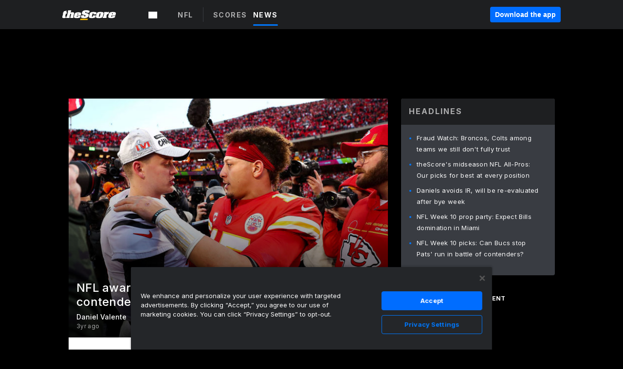

--- FILE ---
content_type: text/html; charset=utf-8
request_url: https://www.thescore.com/nfl/news/2557184
body_size: 94831
content:
<!DOCTYPE html><html lang="en"><head><script type="babd30b9288a5f5763139da7-text/javascript">
      window.dataLayer = window.dataLayer || [];
      function gtag(){dataLayer.push(arguments);}

      gtag('consent', 'default', {
          ad_storage: "denied",
          analytics_storage: "denied",
          functionality_storage: "denied",
          personalization_storage: "denied",
          security_storage: "denied",
          ad_user_data: “denied”,
          ad_personalization: “denied”,
          'wait_for_update': 500
      });
</script><script type="babd30b9288a5f5763139da7-text/javascript" src="https://cdn.cookielaw.org/consent/0190bc90-bc78-77c9-88aa-94174b82975e/OtAutoBlock.js"></script><script src="https://cdn.cookielaw.org/scripttemplates/otSDKStub.js" type="babd30b9288a5f5763139da7-text/javascript" charSet="UTF-8" data-domain-script="0190bc90-bc78-77c9-88aa-94174b82975e"></script><script type="babd30b9288a5f5763139da7-text/javascript">
      function setupOneTrustClickHandlers() {
          const bannerAcceptBtn = document.getElementById('onetrust-accept-btn-handler');
          const bannerCloseBtn = document.getElementsByClassName(
            'onetrust-close-btn-handler ot-close-icon banner-close-button'
          )[0];
          const pcRejectAllBtn = document.getElementsByClassName('ot-pc-refuse-all-handler')[0];
          const pcSaveBtn = document.getElementsByClassName(
            'save-preference-btn-handler onetrust-close-btn-handler'
          )[0];
          if (bannerAcceptBtn) {
            bannerAcceptBtn.addEventListener('click', () => {
              location.reload();
            });
          }
          if (bannerCloseBtn) {
            bannerCloseBtn.addEventListener('click', () => {
              location.reload();
            });
          }
          if (pcRejectAllBtn) {
            pcRejectAllBtn.addEventListener('click', () => {
              location.reload();
            });
          }
          if (pcSaveBtn) {
            pcSaveBtn.addEventListener('click', () => {
              setTimeout(() => {
                location.reload();
              }, 200); // quick timeout so that the consent receipt can be sent and the cookie can be updated
            });
          }
      }
      function OnetrustAdsConsent(){
          if(googletag.apiReady){
              if(OptanonActiveGroups.match(/,C0004,/)){
                  googletag.pubads().setPrivacySettings({nonPersonalizedAds:false});
                  googletag.pubads().refresh();
                }
              else{
                  googletag.pubads().setPrivacySettings({nonPersonalizedAds:true});
                  googletag.pubads().refresh();
              }
          }
          else{
              setTimeout(()=>OnetrustAdsConsent(),100);
          }
      }
      function OptanonWrapper(){
          setupOneTrustClickHandlers();
          OnetrustAdsConsent();
      }
    </script><script src="https://cdn.cookielaw.org/opt-out/otCCPAiab.js" type="babd30b9288a5f5763139da7-text/javascript" charSet="UTF-8" ccpa-opt-out-ids="C0004" ccpa-opt-out-geo="all" ccpa-opt-out-lspa="false"></script><style>body {
  font-family: "Inter", sans-serif;
  background: #000;
  color: #fff;
  font-weight: 700;
  margin: 0;
  height: 100%;
}

a {
  text-decoration: none;
}

.Layout__skipToContentLink--34Mby {
  background: #006dff;
  color: #fff;
  left: 50%;
  padding: 8px;
  position: absolute;
  transform: translate(-50%, -100%);
  transition: transform 0.3s;
  z-index: 100;
}

.Layout__skipToContentLink--34Mby:focus {
  background-color: #005abe;
  transform: translate(-50%, 0%);
  outline: 2px solid #fff;
}

.Layout__headerContainer--2D6jQ {
  z-index: 3;
}

.Layout__header--15jBU {
  width: 100%;
  height: 63px;
  background-color: #1e1f21;
  box-shadow: 0 2px 6px 0 rgba(0, 0, 0, 0.5);
  display: flex;
  flex-direction: row;
  align-items: center;
  justify-content: center;
  position: fixed;
  z-index: 2;
}

.Layout__container--3VRLs {
  display: flex;
  min-height: 100vh;
  flex-direction: column;
}

.Layout__headercontainer--36Tvx {
  display: flex;
  max-width: 960px;
  align-items: center;
  justify-content: space-between;
  flex: 1 1 auto;
  margin: 0 auto;
  padding: 0 16px;
}

.Layout__downloadButton--o0OSi {
  background: #0078fd;
  width: 130px;
  height: 30px;
  border: none;
  font-size: 12px;
  color: #fff;
  display: block;
  cursor: pointer;
}

.Layout__logo--1W9FE {
  width: 130px;
  height: 24px;
  background: url(/static/vectors/thescore-logo.svg) 0 0 no-repeat;
  display: block;
  background-size: auto 225%;
}

.Layout__container--3VRLs {
  margin: 0 auto;
  overflow: hidden;
  width: 100%;
}

.Layout__content--2Vbni {
  display: flex;
  flex: 1;
  flex-direction: column;
  max-width: 1024px;
  min-height: 80vh;
  margin: 0 auto;
  width: 100%;
}

.Layout__footer--rY2uY {
  width: 100%;
}

.Layout__interstitialContainer--3CE1P {
  z-index: 10;
}

@media (max-width: 768px) {
  .Layout__desktopView--1ftg4 {
    display: none;
  }
}
@media (min-width: 768px) {
  .Layout__header--15jBU {
    margin-bottom: 32px;
  }
  .Layout__headercontainer--36Tvx {
    padding: 0 32px;
  }
}
@media (max-width: 1200px) {
  .Layout__container--3VRLs {
    background: #000 !important;
  }
}</style><style>/* latin-ext */
@font-face {
  font-family: "Roboto";
  font-style: italic;
  font-weight: 400;
  src: local("Roboto Italic"), local("Roboto-Italic"), local("sans-serif"), url(https://fonts.gstatic.com/s/roboto/v18/vSzulfKSK0LLjjfeaxcREhkAz4rYn47Zy2rvigWQf6w.woff2) format("woff2");
  unicode-range: U100-24f, U1-1eff, U20a0-20ab, U20ad-20cf, U2c60-2c7f, UA720-A7FF;
}
/* latin */
@font-face {
  font-family: "Roboto";
  font-style: italic;
  font-weight: 400;
  src: local("Roboto Italic"), local("Roboto-Italic"), local("sans-serif"), url(https://fonts.gstatic.com/s/roboto/v18/vPcynSL0qHq_6dX7lKVByXYhjbSpvc47ee6xR_80Hnw.woff2) format("woff2");
  unicode-range: U0-0ff, U131, U152-153, U2c6, U2da, U2dc, U2000-206f, U2074, U20ac, U2212, U2215;
}
/* latin-ext */
@font-face {
  font-family: "Roboto";
  font-style: normal;
  font-weight: 300;
  src: local("Roboto Light"), local("Roboto-Light"), local("sans-serif-light"), url(https://fonts.gstatic.com/s/roboto/v18/Pru33qjShpZSmG3z6VYwnYX0hVgzZQUfRDuZrPvH3D8.woff2) format("woff2");
  unicode-range: U100-24f, U1-1eff, U20a0-20ab, U20ad-20cf, U2c60-2c7f, UA720-A7FF;
}
/* latin */
@font-face {
  font-family: "Roboto";
  font-style: normal;
  font-weight: 300;
  src: local("Roboto Light"), local("Roboto-Light"), local("sans-serif-light"), url(https://fonts.gstatic.com/s/roboto/v18/Hgo13k-tfSpn0qi1SFdUfZBw1xU1rKptJj_0jans920.woff2) format("woff2");
  unicode-range: U0-0ff, U131, U152-153, U2c6, U2da, U2dc, U2000-206f, U2074, U20ac, U2212, U2215;
}
/* latin-ext */
@font-face {
  font-family: "Roboto";
  font-style: normal;
  font-weight: 400;
  src: local("Roboto"), local("Roboto-Regular"), local("sans-serif"), url(https://fonts.gstatic.com/s/roboto/v18/Ks_cVxiCiwUWVsFWFA3Bjn-_kf6ByYO6CLYdB4HQE-Y.woff2) format("woff2");
  unicode-range: U100-24f, U1-1eff, U20a0-20ab, U20ad-20cf, U2c60-2c7f, UA720-A7FF;
}
/* latin */
@font-face {
  font-family: "Roboto";
  font-style: normal;
  font-weight: 400;
  src: local("Roboto"), local("Roboto-Regular"), local("sans-serif"), url(https://fonts.gstatic.com/s/roboto/v18/oMMgfZMQthOryQo9n22dcuvvDin1pK8aKteLpeZ5c0A.woff2) format("woff2");
  unicode-range: U0-0ff, U131, U152-153, U2c6, U2da, U2dc, U2000-206f, U2074, U20ac, U2212, U2215;
}
/* latin-ext */
@font-face {
  font-family: "Roboto";
  font-style: normal;
  font-weight: 500;
  src: local("Roboto Medium"), local("Roboto-Medium"), local("sans-serif-medium"), url(https://fonts.gstatic.com/s/roboto/v18/oOeFwZNlrTefzLYmlVV1UIX0hVgzZQUfRDuZrPvH3D8.woff2) format("woff2");
  unicode-range: U100-24f, U1-1eff, U20a0-20ab, U20ad-20cf, U2c60-2c7f, UA720-A7FF;
}
/* latin */
@font-face {
  font-family: "Roboto";
  font-style: normal;
  font-weight: 500;
  src: local("Roboto Medium"), local("Roboto-Medium"), local("sans-serif-medium"), url(https://fonts.gstatic.com/s/roboto/v18/RxZJdnzeo3R5zSexge8UUZBw1xU1rKptJj_0jans920.woff2) format("woff2");
  unicode-range: U0-0ff, U131, U152-153, U2c6, U2da, U2dc, U2000-206f, U2074, U20ac, U2212, U2215;
}
/* latin-ext */
@font-face {
  font-family: "Roboto";
  font-style: normal;
  font-weight: 700;
  src: local("Roboto Bold"), local("Roboto-Bold"), local("sans-serif"), url(https://fonts.gstatic.com/s/roboto/v18/97uahxiqZRoncBaCEI3aW4X0hVgzZQUfRDuZrPvH3D8.woff2) format("woff2");
  unicode-range: U100-24f, U1-1eff, U20a0-20ab, U20ad-20cf, U2c60-2c7f, UA720-A7FF;
}
/* latin */
@font-face {
  font-family: "Roboto";
  font-style: normal;
  font-weight: 700;
  src: local("Roboto Bold"), local("Roboto-Bold"), local("sans-serif"), url(https://fonts.gstatic.com/s/roboto/v18/d-6IYplOFocCacKzxwXSOJBw1xU1rKptJj_0jans920.woff2) format("woff2");
  unicode-range: U0-0ff, U131, U152-153, U2c6, U2da, U2dc, U2000-206f, U2074, U20ac, U2212, U2215;
}
/* latin-ext */
@font-face {
  font-family: "Roboto Condensed";
  font-style: normal;
  font-weight: 400;
  src: local("Roboto Condensed"), local("RobotoCondensed-Regular"), local("sans-serif-condensed"), url(https://fonts.gstatic.com/s/robotocondensed/v16/Zd2E9abXLFGSr9G3YK2MsNKDSU5nPdoBdru70FiVyb0.woff2) format("woff2");
  unicode-range: U100-24f, U1-1eff, U20a0-20ab, U20ad-20cf, U2c60-2c7f, UA720-A7FF;
}
/* latin */
@font-face {
  font-family: "Roboto Condensed";
  font-style: normal;
  font-weight: 400;
  src: local("Roboto Condensed"), local("RobotoCondensed-Regular"), local("sans-serif-condensed"), url(https://fonts.gstatic.com/s/robotocondensed/v16/Zd2E9abXLFGSr9G3YK2MsH4vxAoi6d67T_UKWi0EoHQ.woff2) format("woff2");
  unicode-range: U0-0ff, U131, U152-153, U2c6, U2da, U2dc, U2000-206f, U2074, U20ac, U2212, U2215;
}
/* latin-ext */
@font-face {
  font-family: "Inconsolata";
  font-style: normal;
  font-weight: 400;
  src: local("Inconsolata Regular"), local("Inconsolata-Regular"), url(https://fonts.gstatic.com/s/inconsolata/v16/QldKNThLqRwH-OJ1UHjlKGlX5qhExfHwNJU.woff2) format("woff2");
  unicode-range: U100-24f, U259, U1-1eff, U2020, U20a0-20ab, U20ad-20cf, U2113, U2c60-2c7f, UA720-A7FF;
}
/* latin */
@font-face {
  font-family: "Inconsolata";
  font-style: normal;
  font-weight: 400;
  src: local("Inconsolata Regular"), local("Inconsolata-Regular"), url(https://fonts.gstatic.com/s/inconsolata/v16/QldKNThLqRwH-OJ1UHjlKGlZ5qhExfHw.woff2) format("woff2");
  unicode-range: U0-0ff, U131, U152-153, U2bb-2bc, U2c6, U2da, U2dc, U2000-206f, U2074, U20ac, U2122, U2191, U2193, U2212, U2215, UFEFF, UFFFD;
}
/* latin-ext */
@font-face {
  font-family: "Inconsolata";
  font-style: normal;
  font-weight: 700;
  src: local("Inconsolata Bold"), local("Inconsolata-Bold"), url(https://fonts.gstatic.com/s/inconsolata/v16/QldXNThLqRwH-OJ1UHjlKGHiw71n5_zaDpwm80E.woff2) format("woff2");
  unicode-range: U100-24f, U259, U1-1eff, U2020, U20a0-20ab, U20ad-20cf, U2113, U2c60-2c7f, UA720-A7FF;
}
/* latin */
@font-face {
  font-family: "Inconsolata";
  font-style: normal;
  font-weight: 700;
  src: local("Inconsolata Bold"), local("Inconsolata-Bold"), url(https://fonts.gstatic.com/s/inconsolata/v16/QldXNThLqRwH-OJ1UHjlKGHiw71p5_zaDpwm.woff2) format("woff2");
  unicode-range: U0-0ff, U131, U152-153, U2bb-2bc, U2c6, U2da, U2dc, U2000-206f, U2074, U20ac, U2122, U2191, U2193, U2212, U2215, UFEFF, UFFFD;
}</style><link rel="preconnect" href="https://fonts.gstatic.com"/><link href="https://fonts.googleapis.com/css2?family=Inter:wght@400;500;700&amp;display=swap" rel="stylesheet"/><link rel="preload" href="/static/css/grid.css" as="style"/><link rel="preload" href="/static/css/layout.css" as="style"/><meta charSet="utf-8"/><meta property="fb:app_id" content="124052647629735"/><meta property="og:site_name" content="theScore.com"/><meta name="viewport" content="initial-scale=1.0, width=device-width"/><link rel="icon" type="image/png" href="/static/images/favicon.png"/><meta name="google-site-verification" content="WHL02URiqh7UHOzRkgsUZzloEHa6suq6EBCn4m5JFGw"/><script class="kxct" data-id="tl6mtrbuw" data-timing="async" data-version="3.0" type="babd30b9288a5f5763139da7-text/javascript">
  window.Krux||((Krux=function(){Krux.q.push(arguments)}).q=[]);
  (function(){
    var k=document.createElement('script');k.type='text/javascript';k.async=true;
    k.src=(location.protocol==='https:'?'https:':'http:')+'//cdn.krxd.net/controltag/tl6mtrbuw.js';
    var s=document.getElementsByTagName('script')[0];s.parentNode.insertBefore(k,s);
  }());
</script><script type="babd30b9288a5f5763139da7-text/javascript">
  (function(w,d,s,l,i){w[l]=w[l]||[];w[l].push({'gtm.start':
  new Date().getTime(),event:'gtm.js'});var f=d.getElementsByTagName(s)[0],
  j=d.createElement(s),dl=l!='dataLayer'?'&l='+l:'';j.async=true;j.src=
  'https://www.googletagmanager.com/gtm.js?id='+i+dl;f.parentNode.insertBefore(j,f);
  })(window,document,'script','dataLayer','GTM-NLDRCNT');
</script><style>.Header__header--3AxUE {
  width: 100%;
  background-color: #1e1f21;
  display: flex;
  flex-direction: row;
  align-items: center;
  justify-content: center;
  z-index: 2;
  height: 60px;
}

.Header__headerWrap--1FpXt {
  width: 100%;
  height: auto;
  display: flex;
  flex-direction: column;
  background-color: #1e1f21;
  box-shadow: 0 2px 6px 0 rgba(0, 0, 0, 0.5);
}

.Header__logoNavBox--2Xi97 {
  display: flex;
  flex-direction: row;
  align-items: center;
}

.Header__logoInner--2i1J7 {
  align-items: center;
  display: flex;
}

.Header__navContainer--3Nbf6 {
  padding-left: 0;
}

.Header__headerWrap--1FpXt.Header__fixed--2j7PU {
  position: fixed;
}

.Header__headerContainer--yilsM {
  display: flex;
  max-width: 1024px;
  align-items: center;
  justify-content: space-between;
  flex: 1 1 auto;
  margin: 0 auto;
  padding: 0 16px;
  z-index: 2;
}

.Header__scheduleWrap--3KRVz {
  max-width: 1024px;
  margin: 0 16px;
}

.Header__downloadButton--2ZRMD {
  background: #0078fd;
  width: 113px;
  height: 34px;
  border: none;
  font-size: 12px;
  color: #fff;
  display: block;
  cursor: pointer;
}

.Header__logoWrapper--RVaMd {
  padding-top: 2px;
}

.Header__logo--3szyq {
  width: 110px;
  height: 24px;
  background: url(/static/vectors/thescore-logo.svg) 0 2px no-repeat;
  display: block;
  background-size: auto 190%;
}

.Header__hideOnDesktop--239HN {
  display: none;
}

@media (min-width: 992px) {
  .Header__scheduleWrap--3KRVz {
    margin: 0 auto;
  }
}
@media (max-width: 992px) {
  .Header__hideOnMobile--38_eK {
    display: none;
  }
  .Header__hideOnDesktop--239HN {
    display: block;
  }
}</style><style>.ShowBreakingNews__root--WJk-T {
  z-index: 3;
  position: fixed;
}</style><style>/*
  Chevrons in CSS: https://codepen.io/anon/pen/rYGWGY
*/
.DesktopMenu__chevron--GWSEw::before {
  border-style: solid;
  border-width: 0.15em 0.15em 0 0;
  content: "";
  display: inline-block;
  height: 0.35em;
  left: 0.15em;
  position: relative;
  top: 0;
  transform: rotate(-45deg);
  vertical-align: top;
  width: 0.35em;
  margin-top: 0.3em;
}

.DesktopMenu__chevron--GWSEw.DesktopMenu__bottom--1RUm5::before {
  top: 0;
  transform: rotate(135deg);
}

.DesktopMenu__hamburgerWrapper--2jaHU {
  background-color: transparent;
  margin-left: -16px;
  padding: 22px;
  position: relative;
  top: 2px;
}

.DesktopMenu__hamburgerWrapper--2jaHU:focus {
  outline: 2px solid #fff;
}

.DesktopMenu__highlight--2uOKF {
  margin-left: -5px;
  padding: 5px;
  border-radius: 2px;
  width: 110px;
  display: inline-block;
  background-color: rgb(62, 62, 70);
}

.DesktopMenu__chevron--GWSEw {
  padding-left: 5px;
}

.DesktopMenu__dropdownMenu--1u-qp {
  position: absolute;
  top: 100%;
  left: 0;
  background-color: #141414;
  z-index: 100;
  height: auto;
  cursor: initial;
  box-shadow: 2px 1px 5px 3px rgba(30, 31, 33, 0.25);
}
.DesktopMenu__dropdownMenu--1u-qp a:focus {
  outline: 1px solid #fff;
}

.DesktopMenu__flexWrapper--364lc {
  align-items: center;
  display: flex;
}

.DesktopMenu__dropdownMenus--sl072 {
  align-items: baseline;
}

.DesktopMenu__dropdownWrapper--3o1J9 {
  display: flex;
  padding: 20px;
  width: 850px;
}

.DesktopMenu__dropdownWrapper--3o1J9 > :first-child {
  width: 120px;
}

.DesktopMenu__mainMenu--3LU1u {
  -webkit-font-smoothing: antialiased;
  margin: 0 auto;
  position: relative;
  height: 60px;
  font-size: 13px;
  font-weight: 700;
  letter-spacing: 0.3px;
  line-height: 1.27;
  text-align: center;
  color: #f9f9f9;
  padding: 0 0 0 16px;
  cursor: pointer;
  display: flex;
  margin-left: 25px;
}

.DesktopMenu__leagues--275E- {
  flex: 1;
}

.DesktopMenu__divider--2ILjp {
  border-right: 1px solid #393c42;
  height: 30px;
  margin: 0 20px 0 0;
  padding: 0 20px;
}

.DesktopMenu__mainMenu--3LU1u ul {
  list-style: none;
  padding: 0;
  margin: 0;
}

.DesktopMenu__mainMenu--3LU1u.DesktopMenu__hide--p0oNT::after {
  display: none;
}

.DesktopMenu__mainMenu--3LU1u:focus {
  outline: none;
}

.DesktopMenu__menuButton--17JlI {
  position: relative;
  align-items: center;
  display: flex;
}

.DesktopMenu__menuButton--17JlI:focus {
  outline: none;
}

.DesktopMenu__menuHeader--2BAds {
  font-size: 16px;
  font-weight: 500;
  line-height: 1.4;
  letter-spacing: normal;
  text-align: left;
  padding-bottom: 10px;
  margin: 0;
  color: #fff;
}

.DesktopMenu__menuElement--Ixe-8 {
  opacity: 0.65;
  font-weight: 700;
  font-size: 13px;
  line-height: 1.43;
  letter-spacing: 1.5px;
  text-align: left;
  color: #f9f9f9;
  cursor: pointer;
  padding: 6px 0;
  text-transform: uppercase;
  display: flex;
  align-items: center;
}

.DesktopMenu__menuElement--Ixe-8:focus {
  outline: none;
}

.DesktopMenu__menuElement--Ixe-8:hover {
  opacity: 1;
}

.DesktopMenu__leagueHeader--2PlsL {
  -webkit-font-smoothing: antialiased;
  font-size: 14px;
  font-weight: 700;
  line-height: 1.38;
  letter-spacing: 1.5px;
  color: rgba(255, 255, 255, 0.65);
}

.DesktopMenu__leagueElement--1v_mZ {
  flex: 1;
}
.DesktopMenu__leagueElement--1v_mZ li {
  border-bottom: 1px solid #393c42;
}
.DesktopMenu__leagueElement--1v_mZ:first-child {
  margin-right: 20px;
}

.DesktopMenu__leagueIcon--1VRSr {
  width: 14px;
  height: 14px;
  display: inline-block;
  margin-right: 10px;
  background-color: #fff;
  position: relative;
  min-width: 14px;
  min-height: 14px;
}

.DesktopMenu__selected--LN__k .DesktopMenu__leagueIcon--1VRSr {
  background-color: #0078fd;
}

.DesktopMenu__selected--LN__k.DesktopMenu__menuElement--Ixe-8 {
  opacity: 1;
}

.DesktopMenu__leagueMenu--15QaT {
  -webkit-font-smoothing: antialiased;
  position: relative;
  height: 60px;
  font-size: 13px;
  font-weight: 700;
  letter-spacing: 0.3px;
  line-height: 1.27;
  text-align: center;
  color: #f9f9f9;
  cursor: pointer;
  display: -ms-flexbox;
  display: flex;
  background-color: transparent;
  align-items: center;
}

.DesktopMenu__leagueMenu--15QaT .DesktopMenu__dropdownMenu--1u-qp {
  width: auto;
  min-width: 150px;
}

.DesktopMenu__hoverMenu--1EYKj {
  background-color: #3a3d40;
}

.DesktopMenu__auto--2nbcs {
  mask: url("/static/vectors/sportIcons/auto.svg") no-repeat 0 0/cover;
}

.DesktopMenu__baseball--157ve {
  mask: url("/static/vectors/sportIcons/baseball.svg") no-repeat 0 0/cover;
}

.DesktopMenu__basketball--1fsGj {
  mask: url("/static/images/sportIcons/basketball@2x.png") no-repeat 0 0/cover;
}

.DesktopMenu__football--5C_7U {
  mask: url("/static/images/sportIcons/football@2x.png") no-repeat 0 0/cover;
}

.DesktopMenu__golf--Vrkem {
  mask: url("/static/vectors/sportIcons/golf.svg") no-repeat 0 0/cover;
}

.DesktopMenu__hockey--ijg_I {
  mask: url("/static/vectors/sportIcons/hockey.svg") no-repeat 0 0/cover;
}

.DesktopMenu__mma--1agJg {
  mask: url("/static/vectors/sportIcons/mma.svg") no-repeat 0 0/cover;
}

.DesktopMenu__soccer--19nh1 {
  mask: url("/static/images/sportIcons/soccer@2x.png") no-repeat 0 0/cover;
}

.DesktopMenu__tennis--2ebXP {
  mask: url("/static/vectors/sportIcons/tennis.svg") no-repeat 0 0/cover;
}

.DesktopMenu__hamburger--1G9cL {
  width: 18px;
  margin-right: 0;
  mask: url("/static/vectors/menu.svg") no-repeat 0 0/cover;
}

.DesktopMenu__link--jhJVn:focus {
  outline: 2px solid #fff;
}

.DesktopMenu__menuElementInnerContainer--dxs5h {
  align-items: center;
  display: flex;
  flex: 1;
  justify-content: space-between;
}</style><style>.GetTheAppModal__desktopView--4RSQi {
  display: none;
}

.GetTheAppModal__mobileView--ERBHC {
  display: block;
}

.GetTheAppModal__overlay--s7K52 {
  background-color: rgba(0, 0, 0, 0.3);
  position: fixed;
  top: 0;
  left: 0;
  width: 100vw;
  height: 100vh;
  z-index: 100;
}

.GetTheAppModal__thankYouMessage--3ENwT {
  width: 100%;
  height: 100%;
  text-align: center;
  font-size: 25px;
  font-weight: 400;
  margin-top: 220px;
}

.GetTheAppModal__modalContainer--Noqwb {
  position: absolute;
  background-color: #f9f9f9;
  left: calc(50% - 400px);
  top: calc(50% - 270px);
  width: 800px;
  height: 540px;
  border-radius: 8px;
  background-image: linear-gradient(to bottom, #f9f9f9, #eee);
  color: #000;
  box-shadow: 0 0 25px #000;
  transition: 1s;
}
.GetTheAppModal__modalContainer--Noqwb:focus {
  outline: 0;
}
.GetTheAppModal__modalContainer--Noqwb .GetTheAppModal__closeX--33p5P {
  position: absolute;
  right: 16px;
  top: 16px;
  font-size: 22px;
  cursor: pointer;
  padding: 0 2px;
}
body.user-is-tabbing .GetTheAppModal__modalContainer--Noqwb .GetTheAppModal__closeX--33p5P:focus {
  outline: 2px solid #1e1f21;
}
.GetTheAppModal__modalContainer--Noqwb .GetTheAppModal__closeX--33p5P:hover {
  color: #ddd;
}
.GetTheAppModal__modalContainer--Noqwb .GetTheAppModal__appRatingContainer--1_EFr .GetTheAppModal__appTitle--1XXmt {
  font-weight: 700;
}
.GetTheAppModal__modalContainer--Noqwb .GetTheAppModal__appRatingContainer--1_EFr .GetTheAppModal__appDownloads--2Gavz {
  font-size: 12px;
}
.GetTheAppModal__modalContainer--Noqwb .GetTheAppModal__appRatingContainer--1_EFr .GetTheAppModal__appIcon--xrudK {
  float: left;
  vertical-align: top;
  margin-right: 7px;
}
.GetTheAppModal__modalContainer--Noqwb .GetTheAppModal__appRatingContainer--1_EFr img {
  padding-left: 3px;
}
.GetTheAppModal__modalContainer--Noqwb .GetTheAppModal__title--3KxsL {
  width: 560px;
  height: 76px;
  font-size: 32px;
  text-align: center;
  color: #393c42;
  margin: 0 auto;
  margin-top: 40px;
  margin-bottom: 40px;
}
.GetTheAppModal__modalContainer--Noqwb .GetTheAppModal__sendButton--2A1jf {
  text-align: center;
  margin-top: 15px;
  box-sizing: border-box;
  width: 180px;
  height: 52px;
  border-radius: 4px;
  background-color: #006dff;
  font-size: 16px;
  font-weight: 700;
  color: #fff;
  cursor: pointer;
}
.GetTheAppModal__modalContainer--Noqwb .GetTheAppModal__sendButton--2A1jf:hover {
  background-color: #005abe;
}
body.user-is-tabbing .GetTheAppModal__modalContainer--Noqwb .GetTheAppModal__sendButton--2A1jf:focus {
  box-shadow: 0 0 0 2px #1e1f21;
}
.GetTheAppModal__modalContainer--Noqwb .GetTheAppModal__promptMessage--XuCvX {
  margin-top: 5px;
}
.GetTheAppModal__modalContainer--Noqwb .GetTheAppModal__signupContainer--1h4xV {
  font-size: 14px;
  font-weight: 400;
  vertical-align: top;
  padding: 0 38px;
  display: inline-block;
  box-sizing: border-box;
  width: 500px;
}
.GetTheAppModal__modalContainer--Noqwb .GetTheAppModal__signupContainer--1h4xV .GetTheAppModal__switchContainer--2Mjyq {
  cursor: pointer;
  margin: 20px 0;
  width: 362px;
  height: 52px;
  border-radius: 26px;
  border: solid 1px #f9f9f9;
}
.GetTheAppModal__modalContainer--Noqwb .GetTheAppModal__signupContainer--1h4xV .GetTheAppModal__switchOn--3uL6B {
  font-size: 16px;
  display: inline-block;
  text-align: center;
  box-sizing: border-box;
  color: #fff;
  width: 181px;
  height: 52px;
  border-radius: 26px;
  background-color: #aaa;
}
.GetTheAppModal__modalContainer--Noqwb .GetTheAppModal__signupContainer--1h4xV .GetTheAppModal__switchOn--3uL6B:focus {
  outline: 0;
}
.GetTheAppModal__modalContainer--Noqwb .GetTheAppModal__signupContainer--1h4xV .GetTheAppModal__switchOff--3b48R {
  font-size: 16px;
  display: inline-block;
  text-align: center;
  box-sizing: border-box;
  color: #fff;
  width: 181px;
  height: 52px;
  border-radius: 26px;
  color: #393c42;
}
.GetTheAppModal__modalContainer--Noqwb .GetTheAppModal__signupContainer--1h4xV .GetTheAppModal__switchOff--3b48R:focus {
  outline: 0;
}
.GetTheAppModal__modalContainer--Noqwb .GetTheAppModal__signupContainer--1h4xV input {
  font-size: 16px;
  margin-top: 15px;
  padding: 13px;
  border: 1px solid #acacac;
  border-radius: 5px;
  width: 280px;
}
.GetTheAppModal__modalContainer--Noqwb .GetTheAppModal__signupContainer--1h4xV select {
  font-size: 16px;
  margin-right: 15px;
}
.GetTheAppModal__modalContainer--Noqwb .GetTheAppModal__mobileImageContainer--1co_5 {
  display: inline-block;
  width: 275px;
}
.GetTheAppModal__modalContainer--Noqwb .GetTheAppModal__getAppStores--1URXu {
  margin: 10px 0;
}
.GetTheAppModal__modalContainer--Noqwb .GetTheAppModal__getAppStores--1URXu ul {
  margin: 0;
  padding: 0;
  list-style: none;
}
.GetTheAppModal__modalContainer--Noqwb .GetTheAppModal__getAppStores--1URXu li {
  margin-right: 5px;
  display: inline-block;
}

.GetTheAppModal__getTheAppButton--1tOrV {
  background-color: #006dff;
  margin-left: -100px;
  height: 32px;
  border: none;
  font-size: 14px;
  color: #fff;
  display: block;
  cursor: pointer;
  text-align: center;
  font-weight: 700;
  line-height: 32px;
  border-radius: 4px;
  padding: 0 10px;
}
.GetTheAppModal__getTheAppButton--1tOrV:hover {
  background-color: #005abe;
}
body.user-is-tabbing .GetTheAppModal__getTheAppButton--1tOrV:focus {
  box-shadow: 0 0 0 2px #fff;
}

.GetTheAppModal__appStoreButton--uC06M {
  display: inline-block;
}
.GetTheAppModal__appStoreButton--uC06M img {
  vertical-align: bottom;
}
body.user-is-tabbing .GetTheAppModal__appStoreButton--uC06M:focus {
  outline: 2px solid #3290fc;
}

@media (max-width: 768px) {
  .GetTheAppModal__modalContainer--Noqwb {
    left: 0;
    top: 0;
    width: 100%;
    height: 100%;
    border-radius: 0;
  }
  .GetTheAppModal__modalContainer--Noqwb .GetTheAppModal__title--3KxsL {
    width: auto;
    height: auto;
    font-size: 26px;
    margin-top: 0;
  }
  .GetTheAppModal__modalContainer--Noqwb .GetTheAppModal__signupContainer--1h4xV {
    width: auto;
    padding: 0;
  }
  .GetTheAppModal__modalContainer--Noqwb .GetTheAppModal__signupContainer--1h4xV input {
    width: 100%;
    box-sizing: border-box;
  }
  .GetTheAppModal__modalContainer--Noqwb .GetTheAppModal__sendButton--2A1jf {
    width: 100%;
  }
  .GetTheAppModal__modalContainer--Noqwb .GetTheAppModal__getAppStores--1URXu {
    margin: 50px 0;
    text-align: center;
  }
  .GetTheAppModal__modalContainer--Noqwb .GetTheAppModal__mobileImageContainer--1co_5 {
    display: block;
    text-align: center;
    width: 100%;
  }
  .GetTheAppModal__modalContentContainer--OtLNJ {
    padding: 50px 10px 10px;
    height: 100%;
    max-width: 400px;
    margin: 0 auto;
    overflow: auto;
  }
}</style><style>.Nav__nav--2HXbc {
  align-items: center;
  display: flex;
  height: 38px;
  max-width: 720px;
  justify-content: left;
  padding: 0 16px;
}

.Nav__desktopMenu--adRpn {
  display: none;
}

.Nav__subNavWrap--1GJe0 {
  height: 100%;
  min-width: 0;
  max-width: 100%;
}

@media (min-width: 992px) {
  .Nav__nav--2HXbc {
    margin: 0;
    justify-content: start;
    z-index: 2;
  }
  .Nav__desktopMenu--adRpn {
    display: block;
  }
  .Nav__mobileMenu--1AdSC {
    display: none;
  }
}</style><style>.SubNav__link--1XEsc:focus {
  box-shadow: inset 0 0 0 2px #fff;
  outline: none;
}</style><style> {
  /*
   * Container style
   */
  /*
   * Scrollbar rail styles
   */
  /*
   * Scrollbar thumb styles
   */
  /* MS supports */
}
.ps {
  overflow: hidden !important;
  overflow-anchor: none;
  -ms-overflow-style: none;
  touch-action: auto;
  -ms-touch-action: auto;
}
.ps__rail-x {
  display: none;
  opacity: 0;
  transition: background-color 0.2s linear, opacity 0.2s linear;
  -webkit-transition: background-color 0.2s linear, opacity 0.2s linear;
  height: 15px;
  /* there must be 'bottom' or 'top' for ps__rail-x */
  bottom: 0px;
  /* please don't change 'position' */
  position: absolute;
}
.ps__rail-y {
  display: none;
  opacity: 0;
  transition: background-color 0.2s linear, opacity 0.2s linear;
  -webkit-transition: background-color 0.2s linear, opacity 0.2s linear;
  width: 15px;
  /* there must be 'right' or 'left' for ps__rail-y */
  right: 0;
  /* please don't change 'position' */
  position: absolute;
}
.ps--active-x > .ps__rail-x,
.ps--active-y > .ps__rail-y {
  display: block;
  background-color: transparent;
}
.ps:hover > .ps__rail-x,
.ps:hover > .ps__rail-y,
.ps--focus > .ps__rail-x,
.ps--focus > .ps__rail-y,
.ps--scrolling-x > .ps__rail-x,
.ps--scrolling-y > .ps__rail-y {
  opacity: 0.6;
}
.ps .ps__rail-x:hover,
.ps .ps__rail-y:hover,
.ps .ps__rail-x:focus,
.ps .ps__rail-y:focus,
.ps .ps__rail-x.ps--clicking,
.ps .ps__rail-y.ps--clicking {
  background-color: #eee;
  opacity: 0.9;
}
.ps__thumb-x {
  background-color: #aaa;
  border-radius: 6px;
  transition: background-color 0.2s linear, height 0.2s ease-in-out;
  -webkit-transition: background-color 0.2s linear, height 0.2s ease-in-out;
  height: 6px;
  /* there must be 'bottom' for ps__thumb-x */
  bottom: 2px;
  /* please don't change 'position' */
  position: absolute;
}
.ps__thumb-y {
  background-color: #aaa;
  border-radius: 6px;
  transition: background-color 0.2s linear, width 0.2s ease-in-out;
  -webkit-transition: background-color 0.2s linear, width 0.2s ease-in-out;
  width: 6px;
  /* there must be 'right' for ps__thumb-y */
  right: 2px;
  /* please don't change 'position' */
  position: absolute;
}
.ps__rail-x:hover > .ps__thumb-x,
.ps__rail-x:focus > .ps__thumb-x,
.ps__rail-x.ps--clicking .ps__thumb-x {
  background-color: #999;
  height: 11px;
}
.ps__rail-y:hover > .ps__thumb-y,
.ps__rail-y:focus > .ps__thumb-y,
.ps__rail-y.ps--clicking .ps__thumb-y {
  background-color: #999;
  width: 11px;
}
@supports (-ms-overflow-style: none) {
  .ps {
    overflow: auto !important;
  }
}
@media screen and (-ms-high-contrast: active), (-ms-high-contrast: none) {
  .ps {
    overflow: auto !important;
  }
}
.ps .ps__rail-x:hover,
.ps .ps__rail-y:hover,
.ps .ps__rail-x:focus,
.ps .ps__rail-y:focus,
.ps .ps__rail-x.ps--clicking,
.ps .ps__rail-y.ps--clicking {
  background-color: transparent;
}

.ScrollMenu__scrollMenu--Dyi3i {
  -webkit-font-smoothing: antialiased;
  position: relative;
  display: flex;
  width: 100%;
}

.ScrollMenu__headingScrollWrapper--2fVpa {
  overflow: hidden;
  width: 100%;
  -webkit-overflow-scrolling: touch;
}

.ScrollMenu__headingScroll--1THJf {
  position: relative;
  display: flex;
  height: 100%;
  width: 100%;
  padding-bottom: 10px;
}

.ScrollMenu__scrollButton--275mg {
  top: 0;
  bottom: 0;
  flex-shrink: 0;
  cursor: pointer;
  background: no-repeat center/80% url(/static/vectors/desktop-arrow.svg);
  padding-left: 20px;
  margin-top: -10px;
  margin-left: 10px;
  margin-right: 0;
}

.ScrollMenu__hidden--2n9bO {
  display: hidden;
}

.ScrollMenu__scrollButton--275mg:focus {
  outline: none;
}

.ScrollMenu__scrollLeft--2PKKo {
  -moz-transform: scaleX(-1);
  -o-transform: scaleX(-1);
  -webkit-transform: scaleX(-1);
  transform: scaleX(-1);
  filter: FlipH;
  -ms-filter: "FlipH";
  margin-left: 0;
  margin-right: 10px;
}

@media only screen and (max-width: 768px) {
  .ScrollMenu__scrollButton--275mg {
    display: none;
  }
}</style><style>.ScrollMenuElement__firstCard--eHH6q {
  margin-left: 20px;
}

.ScrollMenuElement__headingBox--2RLss {
  cursor: pointer;
  display: inline-flex;
  align-items: center;
  position: relative;
  height: 38px;
  margin: 0 12px 0 0;
}

.ScrollMenuElement__headingBox--2RLss[role=button]:focus {
  outline: none;
  box-shadow: inset 0 0 0 2px #fff;
}

.ScrollMenuElement__headingBox--2RLss:focus {
  outline: none;
}

.ScrollMenuElement__heading--35tvp {
  white-space: nowrap;
  font-size: 11px;
  font-weight: 700;
  color: rgba(249, 249, 249, 0.65);
  -webkit-transition: color 0.3s;
  -moz-transition: color 0.3s;
  transition: color 0.3s;
}

.ScrollMenuElement__selected--3ROWz .ScrollMenuElement__heading--35tvp::after,
.ScrollMenuElement__headingBox--2RLss .ScrollMenuElement__heading--35tvp::after {
  position: absolute;
  bottom: 0;
  left: 0;
  right: 0;
  display: block;
  margin: 0 auto;
  height: 3px;
  background-color: #0078fd;
  content: "";
  border-radius: 1.5px;
}

.ScrollMenuElement__navMenu--uX4-L .ScrollMenuElement__heading--35tvp {
  font-size: 14px;
  letter-spacing: 1.5px;
  line-height: 1.38;
}

.ScrollMenuElement__navMenu--uX4-L .ScrollMenuElement__heading--35tvp::after {
  bottom: -4px;
}

.ScrollMenuElement__headingBox--2RLss .ScrollMenuElement__heading--35tvp::after {
  width: 0;
  opacity: 0;
  -webkit-transition: width 0.3s, opacity 0.6s;
  -moz-transition: width 0.3s, opacity 0.6s;
  transition: width 0.3s, opacity 0.6s;
}

@media (min-width: 768px) {
  .ScrollMenuElement__selected--3ROWz .ScrollMenuElement__heading--35tvp::after,
  .ScrollMenuElement__headingBox--2RLss:hover .ScrollMenuElement__heading--35tvp::after,
  .ScrollMenuElement__headingBox--2RLss:focus .ScrollMenuElement__heading--35tvp::after {
    opacity: 1;
    width: 100%;
  }
  .ScrollMenuElement__selected--3ROWz .ScrollMenuElement__heading--35tvp,
  .ScrollMenuElement__headingBox--2RLss:hover .ScrollMenuElement__heading--35tvp {
    color: white;
  }
  .ScrollMenuElement__navMenu--uX4-L .ScrollMenuElement__heading--35tvp::after {
    bottom: -4px;
  }
  .ScrollMenuElement__heading--35tvp {
    font-size: 13px;
  }
}
@media (max-width: 768px) {
  .ScrollMenuElement__selected--3ROWz .ScrollMenuElement__heading--35tvp::after,
  .ScrollMenuElement__heading--35tvp::after,
  .ScrollMenuElement__headingBox--2RLss:focus .ScrollMenuElement__heading--35tvp::after {
    opacity: 1;
    width: 100%;
  }
  .ScrollMenuElement__firstCard--eHH6q {
    margin-left: 12px;
  }
  .ScrollMenuElement__navMenu--uX4-L.ScrollMenuElement__headingBox--2RLss {
    margin-right: 10px;
  }
  .ScrollMenuElement__selected--3ROWz .ScrollMenuElement__heading--35tvp,
  .ScrollMenuElement__headingBox--2RLss {
    opacity: 1;
    color: white;
  }
  .ScrollMenuElement__heading--35tvp {
    font-size: 13px;
  }
  .ScrollMenuElement__navMenu--uX4-L .ScrollMenuElement__heading--35tvp::after {
    bottom: 0;
  }
  .ScrollMenuElement__navMenu--uX4-L .ScrollMenuElement__heading--35tvp {
    font-size: 14px;
  }
}</style><title>NFL award finalists: Burrow, Mahomes among 5 contenders for MVP | theScore.com</title><meta property="og:title" content="NFL award finalists: Burrow, Mahomes among 5 contenders for MVP"/><meta property="og:type" content="article"/><meta property="og:url" content="https://thescore.com/nfl/news/2557184"/><meta property="og:locale" content="en_CA"/><meta property="og:image" content="https://assets-cms.thescore.com/uploads/image/file/556330/w768xh576_GettyImages-1430774104.jpg?ts=1674654032"/><meta property="og:image:secure_url" content="https://assets-cms.thescore.com/uploads/image/file/556330/w768xh576_GettyImages-1430774104.jpg?ts=1674654032"/><meta property="og:image:type" content="image/jpeg"/><meta property="og:image:width" content="1280"/><meta property="og:image:height" content="966"/><meta property="og:description" content="Cincinnati Bengals quarterback Joe Burrow and Kansas City Chiefs signal-caller Patrick Mahomes headlined the finalists for NFL MVP, the Associated Press revealed Wednesday on NFL Network&#x27;s &quot;Good Morning Football.&quot;Buffalo Bills quarterback Josh Allen, Philadelphia Eagles passer Jalen Hurts, and Minnesota Vikings receiver Justin Jefferson rounded out the finalists for the accolade.


Name
 Position
 Team




Josh Allen
 QB
 Bills


Joe Burrow
 QB
 Bengals


Jalen Hurts
 QB
 Eagles


Justin Jefferson
 WR
 Vikings


Patrick Mahomes
 QB
 Chiefs


The AP also revealed front-runners for seven other major awards Wednesday. Award winners will be announced at the NFL Honors ceremony on Feb. 9.Here&#x27;s the full list of finalists for the remaining AP awards:Offensive Player of the Year


Name
Position
Team




Jalen Hurts
 QB
 Eagles


Justin Jefferson
 WR
 Vikings


Patrick Mahomes
 QB
 Chiefs


Defensive Player of the Year


Name
 Position
 Team




Nick Bosa
 DE
 49ers


Chris Jones
 DT
 Chiefs


Micah Parsons
 LB
 Cowboys


Comeback Player of the Year


Name
 Position
 Team




Saquon Barkley
 RB
 Giants


Christian McCaffrey
 RB
 49ers


Geno Smith
 QB
 Seahawks


Coach of the Year


Name
Team




Brian Daboll
 Giants


Doug Pederson
 Jaguars


Kyle Shanahan
 49ers


Assistant Coach of the Year


Name
 Role
 Team




Ben Johnson
 OC
 Lions


DeMeco Ryans
 DC
 49ers


Shane Steichen
 OC
 Eagles


Offensive Rookie of the Year


Name
 Position
 Team




Brock Purdy
 QB
 49ers


Garrett Wilson
 WR
 Jets


Kenneth Walker
 RB
 Seahawks


Defensive Rookie of the Year


Name
 Position
 Team




Ahmad &quot;Sauce&quot; Gardner
 CB
 Jets


Aidan Hutchinson
 DE
 Lions


Tariq Woolen
 CB
 Seahawks


"/><meta name="twitter:card" content="summary_large_image"/><meta name="twitter:site" content="@theScore"/><meta name="twitter:title" content="NFL award finalists: Burrow, Mahomes among 5 contenders for MVP"/><meta name="twitter:description" content="Cincinnati Bengals quarterback Joe Burrow and Kansas City Chiefs signal-caller Patrick Mahomes headlined the finalists for NFL MVP, the Associated Press revealed Wednesday on NFL Network&#x27;s &quot;Good Morning Football.&quot;Buffalo Bills quarterback Josh Allen, Philadelphia Eagles passer Jalen Hurts, and Minnesota Vikings receiver Justin Jefferson rounded out the finalists for the accolade.


Name
 Position
 Team




Josh Allen
 QB
 Bills


Joe Burrow
 QB
 Bengals


Jalen Hurts
 QB
 Eagles


Justin Jefferson
 WR
 Vikings


Patrick Mahomes
 QB
 Chiefs


The AP also revealed front-runners for seven other major awards Wednesday. Award winners will be announced at the NFL Honors ceremony on Feb. 9.Here&#x27;s the full list of finalists for the remaining AP awards:Offensive Player of the Year


Name
Position
Team




Jalen Hurts
 QB
 Eagles


Justin Jefferson
 WR
 Vikings


Patrick Mahomes
 QB
 Chiefs


Defensive Player of the Year


Name
 Position
 Team




Nick Bosa
 DE
 49ers


Chris Jones
 DT
 Chiefs


Micah Parsons
 LB
 Cowboys


Comeback Player of the Year


Name
 Position
 Team




Saquon Barkley
 RB
 Giants


Christian McCaffrey
 RB
 49ers


Geno Smith
 QB
 Seahawks


Coach of the Year


Name
Team




Brian Daboll
 Giants


Doug Pederson
 Jaguars


Kyle Shanahan
 49ers


Assistant Coach of the Year


Name
 Role
 Team




Ben Johnson
 OC
 Lions


DeMeco Ryans
 DC
 49ers


Shane Steichen
 OC
 Eagles


Offensive Rookie of the Year


Name
 Position
 Team




Brock Purdy
 QB
 49ers


Garrett Wilson
 WR
 Jets


Kenneth Walker
 RB
 Seahawks


Defensive Rookie of the Year


Name
 Position
 Team




Ahmad &quot;Sauce&quot; Gardner
 CB
 Jets


Aidan Hutchinson
 DE
 Lions


Tariq Woolen
 CB
 Seahawks


"/><meta name="twitter:image" content="https://assets-cms.thescore.com/uploads/image/file/556330/w768xh576_GettyImages-1430774104.jpg?ts=1674654032"/><meta name="description" content="Trending News &amp; Rumors for Football, Basketball, Baseball, Hockey, Soccer &amp; More"/><link rel="canonical" href="https://thescore.com/nfl/news/2557184"/><script type="application/ld+json">{
          
    "@context": "http://schema.org",
    "@type": "Article",
    "headline": "NFL award finalists: Burrow, Mahomes among 5 contenders for MVP",
    "mainEntityOfPage": "https://thescore.com/nfl/news/2557184",
    "description": "Cincinnati Bengals quarterback Joe Burrow and Kansas City Chiefs signal-caller Patrick Mahomes headlined the finalists for NFL MVP, the Associated Press revealed Wednesday on NFL Network's 'Good Morning Football.'Buffalo Bills quarterback Josh Allen, Philadelphia Eagles passer Jalen Hurts, and Minnesota Vikings receiver Justin Jefferson rounded out the finalists for the accolade.


Name
 Position
 Team




Josh Allen
 QB
 Bills


Joe Burrow
 QB
 Bengals


Jalen Hurts
 QB
 Eagles


Justin Jefferson
 WR
 Vikings


Patrick Mahomes
 QB
 Chiefs


The AP also revealed front-runners for seven other major awards Wednesday. Award winners will be announced at the NFL Honors ceremony on Feb. 9.Here's the full list of finalists for the remaining AP awards:Offensive Player of the Year


Name
Position
Team




Jalen Hurts
 QB
 Eagles


Justin Jefferson
 WR
 Vikings


Patrick Mahomes
 QB
 Chiefs


Defensive Player of the Year


Name
 Position
 Team




Nick Bosa
 DE
 49ers


Chris Jones
 DT
 Chiefs


Micah Parsons
 LB
 Cowboys


Comeback Player of the Year


Name
 Position
 Team




Saquon Barkley
 RB
 Giants


Christian McCaffrey
 RB
 49ers


Geno Smith
 QB
 Seahawks


Coach of the Year


Name
Team




Brian Daboll
 Giants


Doug Pederson
 Jaguars


Kyle Shanahan
 49ers


Assistant Coach of the Year


Name
 Role
 Team




Ben Johnson
 OC
 Lions


DeMeco Ryans
 DC
 49ers


Shane Steichen
 OC
 Eagles


Offensive Rookie of the Year


Name
 Position
 Team




Brock Purdy
 QB
 49ers


Garrett Wilson
 WR
 Jets


Kenneth Walker
 RB
 Seahawks


Defensive Rookie of the Year


Name
 Position
 Team




Ahmad 'Sauce' Gardner
 CB
 Jets


Aidan Hutchinson
 DE
 Lions


Tariq Woolen
 CB
 Seahawks


",
    "datePublished": "2023-01-25T14:45:52.000Z",
    "author": {
      "@type": "Person",
      "name": "Daniel Valente"
    },
  "dateModified": "2025-11-08T14:54:24.901Z",
      "image": {
        "@type": "ImageObject",
        "url": "https://assets-cms.thescore.com/uploads/image/file/556330/w768xh576_GettyImages-1430774104.jpg?ts=1674654032",
        "height": 576,
        "width": 768
      },
    
          "publisher": {
            "@type": "Organization",
            "name": "theScore",
            "logo": {
              "@type": "ImageObject",
              "url": "https://thescore-web-artifacts.s3.amazonaws.com/images/theScore-60px-h.png",
              "width": 330,
              "height": 60
            }
          }
        }</script><meta property="al:ios:url" content="thescore:///news/2557184"/><meta property="al:ios:app_store_id" content="285692706"/><meta property="al:ios:app_name" content="theScore App"/><meta property="al:android:url" content="thescore:///news/2557184"/><meta property="al:android:package" content="com.fivemobile.thescore"/><meta property="al:android:app_name" content="theScore App"/><style>.ArticleLeagueRiver__cardContainer--2Uo48 {
  padding-bottom: 30px;
}

.ArticleLeagueRiver__extraPadding--uW-eM {
  padding-top: 30px;
  padding-bottom: 60px;
}

.ArticleLeagueRiver__facebookPageBox--32eHy {
  display: block;
  text-align: center;
  margin-top: 10px;
}

.ArticleLeagueRiver__tickerImageWC--kokQr {
  display: inline-block;
  width: 158px;
  height: 72px;
  margin-right: 8px;
  vertical-align: top;
  background: url("/static/images/worldcupLookalike/ticker-wc.png");
}

.ArticleLeagueRiver__tickerImageLookalike--2_3Xa {
  display: inline-block;
  width: 158px;
  height: 72px;
  margin-right: 8px;
  vertical-align: top;
  background: url("/static/images/worldcupLookalike/ticker-wwcpdyll.png");
}

.ArticleLeagueRiver__tickerContainer--1ofGm {
  display: inline-block;
  width: 100%;
}

.ArticleLeagueRiver__ticker--3PCG2 {
  margin-bottom: 10px;
}

.ArticleLeagueRiver__hide--1zcFp {
  display: none;
}

.ArticleLeagueRiver__riverContainer--2Z-Dc {
  padding: 12px 0;
}

.ArticleLeagueRiver__riverHeader--3mvtJ {
  padding-top: 16px;
  padding-bottom: 16px;
  letter-spacing: 2px;
  font-size: 1em;
  color: #f9f9f9;
  font-weight: 400;
  opacity: 0.65;
}

.ArticleLeagueRiver__relatedNewsHeader--2jHxl {
  margin-bottom: 10px;
  position: relative;
  text-align: center;
  font-size: 1em;
}

.ArticleLeagueRiver__filterMenuWrapper--sPWS- {
  text-align: center;
}

.ArticleLeagueRiver__relatedNewsHeader--2jHxl::before {
  content: "";
  display: block;
  position: absolute;
  top: 50%;
  width: 20%;
  left: 8%;
  opacity: 0.2;
  transform: translateY(-50%);
  border-bottom: 4px solid #f9f9f9;
}

.ArticleLeagueRiver__relatedNewsHeader--2jHxl::after {
  content: "";
  display: block;
  position: absolute;
  top: 50%;
  width: 20%;
  right: 8%;
  opacity: 0.2;
  transform: translateY(-50%);
  border-bottom: 4px solid #f9f9f9;
}

.ArticleLeagueRiver__wrapLink--38BSA {
  display: none;
}

.ArticleLeagueRiver__wrapAdContainer--3gsOi {
  display: none;
}

.ArticleLeagueRiver__adContainer--jeR01 {
  display: none;
}

.ArticleLeagueRiver__storiesGrid--1H1-h {
  display: flex;
  flex-flow: row wrap;
  justify-content: space-between;
}
.ArticleLeagueRiver__storiesGrid--1H1-h .ArticleLeagueRiver__riverHeader--3mvtJ {
  flex-basis: 100%;
}

.ArticleLeagueRiver__newTopStories--3DyGQ {
  display: flex;
  flex-flow: row wrap;
  justify-content: space-between;
  align-content: flex-start;
}

.ArticleLeagueRiver__smallGridItem--39U_Y {
  width: 100%;
  margin-bottom: 10px;
  position: relative;
}

.ArticleLeagueRiver__popularStories--1wnR7 {
  width: 100%;
  display: flex;
  flex-flow: row wrap;
  background-color: #1e1f21;
}
.ArticleLeagueRiver__popularStories--1wnR7 .ArticleLeagueRiver__riverHeader--3mvtJ {
  padding-top: 20px;
  padding-bottom: 0;
  flex-basis: 100%;
}
.ArticleLeagueRiver__popularStories--1wnR7 .ArticleLeagueRiver__smallGridItem--39U_Y {
  margin-bottom: 0;
}

.ArticleLeagueRiver__popularStoriesHeader--11GxV::before {
  left: 10px;
  width: 26px;
  opacity: 0.2;
  transform: translateY(-50%);
  border-bottom: 4px solid #f9f9f9;
}

.ArticleLeagueRiver__popularStoriesHeader--11GxV::after {
  right: 10px;
  width: 26px;
  opacity: 0.2;
  transform: translateY(-50%);
  border-bottom: 4px solid #f9f9f9;
}

.ArticleLeagueRiver__displayDesktop--1CRki {
  display: none;
}

@media (max-width: 375px) {
  .ArticleLeagueRiver__relatedNewsHeader--2jHxl::before,
  .ArticleLeagueRiver__relatedNewsHeader--2jHxl::after {
    width: 15%;
  }
}
@media (max-width: 768px) {
  .ArticleLeagueRiver__tickerImageWC--kokQr {
    display: inline-block;
    width: 130px;
    height: 54px;
    margin-right: 0;
    margin-left: 14px;
    background: url("/static/images/worldcupLookalike/ticker-wc-mobile.png");
  }
  .ArticleLeagueRiver__tickerImageLookalike--2_3Xa {
    display: inline-block;
    width: 130px;
    height: 54px;
    margin-right: 0;
    margin-left: 14px;
    background: url("/static/images/worldcupLookalike/ticker-wwcpdyll-mobile.png");
  }
  .ArticleLeagueRiver__riverHeader--3mvtJ {
    margin-left: 0;
  }
  .ArticleLeagueRiver__popularStoriesHeader--11GxV::before {
    left: 8%;
    width: 130px;
  }
  .ArticleLeagueRiver__popularStoriesHeader--11GxV::after {
    right: 8%;
    width: 130px;
  }
}
@media (min-width: 1200px) {
  .ArticleLeagueRiver__wrapLink--38BSA.ArticleLeagueRiver__show--RQelw {
    position: fixed;
    bottom: 0;
    top: 0;
    display: block;
    width: 100%;
    background: transparent;
  }
  .ArticleLeagueRiver__wrapLink--38BSA.ArticleLeagueRiver__show--RQelw.ArticleLeagueRiver__right--1ZT0o {
    left: 50%;
    margin-left: 480px;
  }
  .ArticleLeagueRiver__wrapLink--38BSA.ArticleLeagueRiver__show--RQelw.ArticleLeagueRiver__left--2RvLS {
    right: 50%;
    margin-right: 480px;
  }
  .ArticleLeagueRiver__adContainer--jeR01 {
    display: block;
  }
}
@media (min-width: 768px) {
  .ArticleLeagueRiver__extraPadding--uW-eM {
    padding-top: 20px;
  }
  .ArticleLeagueRiver__facebookPageBox--32eHy {
    text-align: right;
    margin-top: 0;
  }
  .ArticleLeagueRiver__riverHeader--3mvtJ {
    padding-top: 32px;
    padding-bottom: 32px;
  }
  .ArticleLeagueRiver__relatedNewsHeader--2jHxl::before {
    width: 70px;
    left: 25%;
  }
  .ArticleLeagueRiver__relatedNewsHeader--2jHxl::after {
    width: 70px;
    right: 25%;
  }
  .ArticleLeagueRiver__popularStoriesHeader--11GxV::before {
    left: 10px;
    width: 26px;
  }
  .ArticleLeagueRiver__popularStoriesHeader--11GxV::after {
    right: 10px;
    width: 26px;
  }
  .ArticleLeagueRiver__newTopStories--3DyGQ {
    width: 658px;
  }
  .ArticleLeagueRiver__popularStories--1wnR7 {
    width: 316px;
    margin-bottom: 30px;
  }
  .ArticleLeagueRiver__ticker--3PCG2 {
    margin-bottom: 20px;
  }
  .ArticleLeagueRiver__smallGridItem--39U_Y {
    width: 316px;
    margin-bottom: 30px;
  }
}
@media (min-width: 1024px) {
  .ArticleLeagueRiver__facebookPageBox--32eHy {
    display: block;
    margin-top: 20px;
  }
  .ArticleLeagueRiver__miniCards--16kf2 {
    display: none;
  }
  .ArticleLeagueRiver__riverContainer--2Z-Dc {
    padding: 2px 12px 12px; /* for some reason if any padding is added the container adds height on top, making the padding uneven unless this workaround is used */
    background-color: #000;
    border-radius: 4px;
  }
  .ArticleLeagueRiver__wrapAdContainer--3gsOi {
    display: block;
  }
  .ArticleLeagueRiver__popularStories--1wnR7 {
    margin-top: 93px;
  }
  .ArticleLeagueRiver__displayMobile--39eZF {
    display: none;
  }
  .ArticleLeagueRiver__displayDesktop--1CRki {
    display: block;
  }
}</style><style>.masonry__grid--2qySY {
  width: 100%;
  margin: 0 auto;
}

.masonry__gridGutter--2fOti {
  width: 100%;
}

.masonry__gridSizer--h6EPu {
  width: 100%;
}

.masonry__gridItem--3gUaq {
  width: 100%;
  margin-bottom: 10px;
}

.masonry__gridItem2--3x0I2 {
  width: 100%;
}

.masonry__gridItemFullWidth--zYzUe {
  width: 100%;
}

@media (min-width: 768px) {
  .masonry__grid--2qySY {
    width: 658px;
    margin: 0 auto;
  }
  .masonry__gridGutter--2fOti {
    width: 26px;
  }
  .masonry__gridSizer--h6EPu {
    width: 316px;
  }
  .masonry__gridItem--3gUaq {
    width: 316px;
    margin-bottom: 30px;
  }
  .masonry__gridItem2--3x0I2 {
    width: 658px;
  }
  .masonry__gridItemFullWidth--zYzUe {
    width: 100%;
  }
  .masonry__gridItemHeadlines--1uOiD {
    width: 658px;
  }
}
@media (min-width: 1024px) {
  .masonry__grid--2qySY {
    width: 1000px;
  }
  .masonry__gridItem2--3x0I2 {
    width: 658px;
  }
  .masonry__gridItemFullWidth--zYzUe {
    width: 1000px;
  }
  .masonry__gridItemHeadlines--1uOiD {
    width: 316px;
  }
}</style><style>.Article__article--2pJwZ .Article__byline-link--O3fEO {
  color: #fff;
}
.Article__article--2pJwZ .article-segment--video,
.Article__article--2pJwZ .article-segment--image {
  display: table !important;
  margin-left: auto;
  margin-right: auto;
  flex-wrap: wrap;
}
.Article__article--2pJwZ .article-segment--image img,
.Article__article--2pJwZ video {
  max-width: 100%;
  max-height: 230px !important;
  height: auto;
  width: auto;
}
.Article__article--2pJwZ .article-segment--image-caption {
  font-family: "Inter", sans-serif;
  font-weight: 700;
  color: #f9f9f9;
  font-size: 12px;
  font-weight: 400;
  display: table-caption;
  caption-side: bottom;
  color: #3a3d40;
  font-size: 12px;
}
.Article__article--2pJwZ .article-segment--image-attribution {
  color: #aaa;
  font-style: italic;
}
.Article__article--2pJwZ .article-segment--embed {
  flex-wrap: wrap;
}
.Article__article--2pJwZ .article-segment--embed p {
  margin: 5px 0 !important;
}
.Article__article--2pJwZ .table-responsive {
  margin-bottom: 5px;
  width: 100%;
  overflow-x: auto;
  overflow-y: hidden;
  border: none;
}
.Article__article--2pJwZ .table-responsive table {
  border-collapse: collapse;
  margin-bottom: 0;
  font-weight: 500;
  font-size: 18px;
  white-space: nowrap;
}
.Article__article--2pJwZ .table-responsive th {
  padding: 8px;
  border-bottom: 2px solid #ddd;
  min-height: 45px;
  background-color: #f9f9f9;
  color: #888;
  font-weight: 500;
  font-size: 13px;
}
.Article__article--2pJwZ .table-responsive td {
  padding: 8px;
  vertical-align: top;
  border-top: none;
  border-bottom: #f9f9f9 1px solid;
  font-size: 13px;
}
.Article__article--2pJwZ .table-responsive thead {
  text-transform: uppercase;
}
.Article__article--2pJwZ p {
  font-weight: 300;
}

@media (min-width: 768px) {
  .Article__article--2pJwZ {
    border-radius: 4px;
    border: solid 1px #000;
  }
}</style><style>.visible-xs-block,
.visible-xs-inline,
.visible-xs-inline-block,
.visible-sm-block,
.visible-sm-inline,
.visible-sm-inline-block,
.visible-md-block,
.visible-md-inline,
.visible-md-inline-block,
.visible-lg-block,
.visible-lg-inline,
.visible-lg-inline-block {
  display: none !important;
}
@media (max-width: 767px) {
  .visible-xs-block {
    display: block !important;
  }
}
@media (max-width: 767px) {
  .visible-xs-inline {
    display: inline !important;
  }
}
@media (max-width: 767px) {
  .visible-xs-inline-block {
    display: inline-block !important;
  }
}
@media (min-width: 768px) and (max-width: 991px) {
  .visible-sm-block {
    display: block !important;
  }
}
@media (min-width: 768px) and (max-width: 991px) {
  .visible-sm-inline {
    display: inline !important;
  }
}
@media (min-width: 768px) and (max-width: 991px) {
  .visible-sm-inline-block {
    display: inline-block !important;
  }
}
@media (min-width: 992px) and (max-width: 1023px) {
  .visible-md-block {
    display: block !important;
  }
}
@media (min-width: 992px) and (max-width: 1023px) {
  .visible-md-inline {
    display: inline !important;
  }
}
@media (min-width: 992px) and (max-width: 1023px) {
  .visible-md-inline-block {
    display: inline-block !important;
  }
}
@media (min-width: 1024px) {
  .visible-lg-block {
    display: block !important;
  }
}
@media (min-width: 1024px) {
  .visible-lg-inline {
    display: inline !important;
  }
}
@media (min-width: 1024px) {
  .visible-lg-inline-block {
    display: inline-block !important;
  }
}
@media (max-width: 767px) {
  .hidden-xs {
    display: none !important;
  }
}
@media (min-width: 768px) and (max-width: 991px) {
  .hidden-sm {
    display: none !important;
  }
}
@media (min-width: 992px) and (max-width: 1023px) {
  .hidden-md {
    display: none !important;
  }
}
@media (min-width: 1024px) {
  .hidden-lg {
    display: none !important;
  }
}

.ShareLinks__container--3C8C4 {
  display: flex;
  flex-direction: row;
  background: #fff;
}

.ShareLinks__buttonBar--3APCa {
  display: flex;
  flex-direction: row;
  max-width: 400px;
  margin: auto;
  align-items: center;
  margin-bottom: 40px;
}

.ShareLinks__buttonWrapper--Tm589 {
  padding: 5px;
  margin: auto;
  align-items: center;
}

.ShareLinks__button--1ARae {
  color: #fff;
  cursor: pointer;
  margin: 2px 0 5px 2px;
  width: 40px;
  height: 40px;
  font-size: 24px;
  border-radius: 50px;
}
.ShareLinks__button--1ARae:hover {
  box-shadow: 0 2px 4px rgba(0, 0, 0, 0.5);
  transform: scale(1.2);
}

.ShareLinks__twitter---6wQ4 {
  background: #4195ff;
}

.ShareLinks__reddit--2Pnk7 {
  background: #f75b1f;
}

.ShareLinks__facebook--19SvG {
  background: #354c8d;
}

.ShareLinks__whats-app--1CBk- {
  background: #00b200;
}

.ShareLinks__email--1blCI {
  background: #eee;
  color: #aaa;
}

.ShareLinks__sms--N_6KU {
  background: #02263c;
}</style><style>.ShareButton__iconTwitter--ENKnL {
  color: #fff;
  font-size: 25px;
  padding: 10px;
  border-radius: 50%;
  display: inline-block;
  margin-right: 15px;
  width: 45px;
  height: 45px;
  box-sizing: border-box;
  background-color: #4195ff;
}

.ShareButton__iconFacebook--2g26o {
  color: #fff;
  font-size: 25px;
  padding: 10px;
  border-radius: 50%;
  display: inline-block;
  margin-right: 15px;
  width: 45px;
  height: 45px;
  box-sizing: border-box;
  background-color: #354c8d;
}

@media (max-width: 768px) {
  .ShareButton__codeContainer--2cJTE {
    height: 130px;
  }
  .ShareButton__codeContainer--2cJTE .ShareButton__code--1gpvx {
    width: 100%;
  }
  .ShareButton__codeContainer--2cJTE .ShareButton__shareButton--2sosS {
    display: block;
    width: 100%;
  }
  .ShareButton__iconFacebook--2g26o,
  .ShareButton__iconTwitter--ENKnL {
    display: block;
    margin: 0 auto;
    margin-bottom: 7px;
  }
}</style><style>.HeadlinesCard__headlinesContainer--E0TMH {
  width: 100%;
  height: auto;
  border-radius: 4px;
  color: #f9f9f9;
  background-color: #393c42;
}

.HeadlinesCard__headlinesHeader--1SzFc {
  height: 54px;
  background-color: #1e1f21;
  border-radius: 4px 4px 0 0;
}

.HeadlinesCard__headlinesHeaderText--HKXdl {
  opacity: 0.65;
  margin: 0;
  padding: 16px;
  font-size: 16px;
  letter-spacing: 2px;
}

.HeadlinesCard__headlinesBody--11xWF {
  padding: 16px 0;
}</style><style>.Headlines__headlines--1_YLt {
  padding-left: 2em;
  padding-right: 2em;
  padding-top: 0;
  margin-top: 0;
}

.Headlines__headline--2Sm1L {
  color: #0078fd;
  font-size: 13px;
  font-weight: 400;
  line-height: 1.83;
  letter-spacing: 0.3px;
  margin-bottom: 8px;
  text-align: left;
}

.Headlines__headlineText--3ZQm5 {
  color: #f9f9f9;
  cursor: pointer;
}</style><style>.LoadMoreButton__loadMoreButton--2zgKJ {
  width: 100%;
  background-color: #1e1f21;
  text-align: center;
  height: 56px;
  display: flex;
  align-items: center;
  justify-content: space-around;
  cursor: pointer;
}

.LoadMoreButton__loadMoreButton--2zgKJ:focus {
  outline: 2px solid #fff;
}

.LoadMoreButton__loadMoreText--stB8x {
  opacity: 0.65;
  font-size: 15px;
  font-weight: 700;
  color: #f9f9f9;
  vertical-align: middle;
  margin: auto;
}</style><style>.NewsletterCard__newsletterHeader--388sE {
  margin: 0;
  font-size: 13px;
  font-weight: 500;
  color: #f9f9f9;
  opacity: 0.65;
  line-height: 1.46;
  letter-spacing: 1px;
  text-transform: uppercase;
}

.NewsletterCard__newsletterContainer--1ohn1 {
  -webkit-font-smoothing: antialiased;
  -moz-osx-font-smoothing: grayscale;
  text-align: left;
  padding: 20px;
  background-color: #1e1f21;
}

.NewsletterCard__title--2O1xV {
  color: #fff;
  font-weight: 500;
  line-height: 1.4;
  margin: 10px 0 20px;
  font-size: 16px;
}

.NewsletterCard__message--3Lnnt {
  color: #f9f9f9;
  font-weight: 400;
  font-size: 12px;
  margin: 10px 0 0;
  font-style: italic;
  line-height: 1.25;
  letter-spacing: 0.3px;
}

.NewsletterCard__emailInput--1MCZe {
  background-color: #1e1f21;
  border: 1px solid rgba(255, 255, 255, 0.75);
  border-radius: 4px;
  font-size: 14px;
  color: #f9f9f9;
  line-height: 1.71;
  padding: 4px 10px;
  margin-bottom: 10px;
  width: 240px;
}

.NewsletterCard__emailInput--1MCZe:invalid {
  border-color: #ff3b2f;
}

::placeholder {
  /* Chrome, Firefox, Opera, Safari 10.1+ */
  opacity: 0.75;
  color: white;
}

.NewsletterCard__subscribe--2CC1c {
  background-color: #006dff;
  color: #fff;
  padding: 0 10px;
  font-size: 14px;
  font-weight: 700;
  line-height: 2.29;
  border-radius: 4px;
  cursor: pointer;
}

.NewsletterCard__subscribe--2CC1c:hover {
  background-color: #005abe;
}

.NewsletterCard__emailIcon--2UOeU {
  width: 12.5px;
  height: 10px;
  background: url(/static/vectors/email.svg) 0 0 no-repeat;
  display: inline-block;
  margin-right: 5px;
}

@media (max-width: 768px) {
  .NewsletterCard__newsletterContainer--1ohn1 {
    margin: 20px;
  }
}
.NewsletterCard__srOnly--3CcRl {
  position: absolute;
  width: 1px;
  height: 1px;
  padding: 0;
  margin: -1px;
  overflow: hidden;
  clip: rect(0, 0, 0, 0);
  white-space: nowrap;
  border-width: 0;
}</style><style>.MobileBannerAd__mobileBannerAd--31oDQ {
  display: none;
}

@media (max-width: 992px) {
  .MobileBannerAd__mobileBannerAd--31oDQ {
    background: #000;
    display: block;
    margin: 0 auto;
    position: fixed;
    width: 100%;
    bottom: 0;
    z-index: 2;
  }
}</style><style>.Ad__container--MeQWT {
  background: #000;
  text-align: center;
  box-sizing: border-box;
  outline: 0;
}
.Ad__container--MeQWT:focus {
  border: 2px solid #fff;
}

.Ad__adText--3SBBt {
  color: #fff;
  font-size: 12px;
  text-transform: uppercase;
}
.Ad__bigboxDesktop--3YlS6 .Ad__adText--3SBBt {
  display: block;
}

.Ad__bigboxDesktop--3YlS6 {
  width: 300px;
  padding: 20px 0;
  margin: 0 auto;
  display: none;
}
@media (min-width: 1200px) {
  .Ad__bigboxDesktop--3YlS6 {
    display: block;
  }
}

.Ad__bigboxDesktop--3YlS6 :last-child {
  min-height: 250px;
}

.Ad__bigboxMobile--3VRdG {
  width: 300px;
  min-height: 250px;
  padding: 10px 0;
  margin: 0 auto;
  display: block;
}
@media (min-width: 768px) {
  .Ad__bigboxMobile--3VRdG {
    display: none;
  }
}

.Ad__leaderboard--2fzKP {
  text-align: center;
  background: none;
  border: 0;
  padding: 20px 0;
  min-height: 90px;
  display: none;
}
@media (min-width: 1200px) {
  .Ad__leaderboard--2fzKP {
    display: block;
  }
}

.Ad__mobileBanner--15qBa {
  background: none;
  border: 0;
  height: 50px;
  width: 320px;
  margin: 0 auto;
}

.Ad__outOfPage--FaM9P {
  border: 0;
  display: inline;
}

.Ad__teads--2Zaub {
  background: none;
  margin: 0 auto;
}

.Ad__wrap--3Y355 {
  height: 0;
}

.Ad__wrap--3Y355 div {
  height: 0;
}</style><style>a {
  outline: none;
  text-decoration: none;
}
a:hover {
  color: #fff;
  text-decoration: underline;
}
body.user-is-tabbing a:focus {
  box-shadow: 0 0 0 2px #fff;
  border-radius: 6px;
}

.Footer__logo--3jzWq {
  width: 130px;
  height: 24px;
  background: url(/static/vectors/thescore-logo.svg) 0 0 no-repeat;
  background-size: auto 225%;
}

.Footer__logoWrapper--5wa4k {
  display: inline-block;
  padding: 2px;
}

.Footer__logoWrapper--5wa4k img {
  width: 130px;
}

.Footer__phoneBox--1qpkd {
  max-width: 320px;
  display: inline-block;
}

.Footer__footerContainer--1mIcI {
  margin: 0 auto;
  width: 100%;
  color: #f9f9f9;
  background-color: #1e1f21;
  font-size: 20px;
  font-weight: 200;
  padding-bottom: 60px;
}

.Footer__footerInnerContainer--2T_2k {
  width: 100%;
  max-width: 992px;
  margin: 0 auto;
  display: flex;
  padding: 64px 0 24px;
}

.Footer__footerLeft--3YL8c {
  flex-basis: 25%;
}

.Footer__footerRight--3jFxS {
  display: flex;
  flex: 1;
  justify-content: end;
}

.Footer__footerIconsList--3EVjv {
  padding: 10px 0;
}

.Footer__captionText--3sDsc {
  color: #fff;
  font-size: 16px;
  margin: 20px 0 0;
  line-height: 1.41;
  font-weight: 700;
  width: 250px;
}

.Footer__badgesWrapper--10DC3 {
  margin: 24px 0 0;
}

.Footer__appStoreButton--1wHA8 {
  display: inline-block;
  margin: 0 10px 0 0;
}

.Footer__footerListTitle--29QST {
  list-style: none;
  font-size: 16px;
  letter-spacing: 2px;
  color: #f9f9f9;
  margin: 0 0 15px;
  font-weight: 700;
}

.Footer__footerListTitle--29QST h2 {
  letter-spacing: 0.01em;
  font-size: 16px;
  margin: 0;
  text-transform: uppercase;
}

.Footer__footerListItem--1HMts {
  list-style: none;
  font-size: 13px;
  margin: 0 0 12px;
}

.Footer__footerListItem--1HMts img {
  max-width: 100%;
  height: auto;
}

.Footer__footerListItem--1HMts:last-child {
  margin: 0;
}

.Footer__footerListItem--1HMts a i {
  font-size: 24px;
  background: #fff;
  padding: 6px;
  border-radius: 24px;
  color: #000;
}

.Footer__footerLegalListItem--2FU1F {
  display: inline;
  list-style: none;
  padding: 0 8px;
}
.Footer__footerLegalListItem--2FU1F + .Footer__footerLegalListItem--2FU1F {
  border-left: 1px solid rgba(249, 249, 249, 0.65);
}
.Footer__footerLegalListItem--2FU1F:first-child {
  padding-left: 0;
}

.Footer__footerListIcon--k0F4A {
  display: inline;
  margin: 2px 5px;
}

.Footer__footerLink--1mO9L {
  color: rgba(255, 255, 255, 0.5);
  line-height: 1.71;
  font-weight: 400;
}

.Footer__footerShareLink--2-8Cm {
  text-decoration: none;
  color: #f9f9f9;
  font-size: 14px;
}

.Footer__pennLogo--7k_JK {
  text-align: right;
}

.Footer__pennLogoMobile--2Fzv2 {
  margin-bottom: 10px;
}

.Footer__textLeft--2AT_H {
  text-align: left;
}

.Footer__eaIcon--313MR {
  height: 1rem;
  position: relative;
  top: 2px;
}

.Footer__copySection--32Y_7 {
  border-top: 1px solid rgba(255, 255, 255, 0.08);
  display: flex;
  width: 100%;
  max-width: 992px;
  margin: 0 auto;
  padding: 24px 0 0;
  font-size: 12px;
}
@media (max-width: 992px) {
  .Footer__copySection--32Y_7 {
    flex-direction: column;
    align-items: flex-start;
  }
}

.Footer__pennLogo--7k_JK {
  width: 100%;
}

@media (min-width: 992px) {
  .Footer__mobileOnly--2BK97 {
    display: none;
  }
}

.Footer__hideMobile--1_nvm {
  display: none;
}
@media (min-width: 992px) {
  .Footer__hideMobile--1_nvm {
    display: block;
  }
}

.Footer__footerLegal--3Gj6q {
  padding: 0;
}

.Footer__section--lluxX {
  margin: 0;
}

@media (max-width: 992px) {
  .Footer__section--lluxX {
    border-bottom: 1px solid rgba(255, 255, 255, 0.08);
    padding: 24px 0;
    margin: 0;
  }
  .Footer__footerLeft--3YL8c {
    border-bottom: 1px solid rgba(255, 255, 255, 0.08);
    padding: 0 0 24px;
    margin: 0 16px;
  }
  .Footer__footerRight--3jFxS {
    flex-direction: column;
    margin: 0 16px;
    justify-content: initial;
  }
  .Footer__footerInnerContainer--2T_2k {
    padding: 40px 0 0;
    flex-direction: column;
  }
  .Footer__captionText--3sDsc {
    margin: 16px 0 0;
  }
  .Footer__logoWrapper--5wa4k img {
    width: 100px;
  }
  .Footer__footerContainer--1mIcI {
    text-align: left;
  }
  .Footer__badgesWrapper--10DC3 {
    margin: 12px 0 0;
    text-align: left;
  }
  .Footer__bottomText--mxBsY {
    margin: 0 auto;
    line-height: 1.46;
  }
  .Footer__footerLegal--3Gj6q {
    margin: 16px 0 0;
    padding: 0;
  }
  .Footer__phoneBox--1qpkd {
    margin: 6px 0 0;
  }
  ul.Footer__footerIconsList--3EVjv {
    margin: 10px 0 0 25px;
  }
  .Footer__copySection--32Y_7 {
    border: none;
    display: flex;
    margin: 24px 16px;
    width: auto;
    padding: 0;
  }
}
@media (max-width: 992px) and (max-width: 992px) {
  .Footer__copySection--32Y_7 {
    flex-direction: column;
    align-items: flex-start;
  }
}
@media (min-width: 1200px) {
  .Footer__footerIconsList--3EVjv {
    display: none;
  }
  .Footer__phoneBox--1qpkd {
    margin-bottom: 25px;
  }
}</style><noscript data-n-css="true"></noscript><link rel="preload" href="/_next/static/chunks/main-9baede29b9b95edec88b.js" as="script"/><link rel="preload" href="/_next/static/chunks/webpack-91303017235c558918f2.js" as="script"/><link rel="preload" href="/_next/static/chunks/framework.a0cc4416b9424a5588b2.js" as="script"/><link rel="preload" href="/_next/static/chunks/c36e2f1f.5f8bfdb76f27589700a8.js" as="script"/><link rel="preload" href="/_next/static/chunks/29107295.7fc2009922d1ac743b63.js" as="script"/><link rel="preload" href="/_next/static/chunks/75fc9c18.077d3f64e36776f6878e.js" as="script"/><link rel="preload" href="/_next/static/chunks/commons.eef2dc2c5acd59073aea.js" as="script"/><link rel="preload" href="/_next/static/chunks/6967bf8211fb4f07b9b74f2ba455fe89bb4e836a.58b1d78e8721c31abc2e.js" as="script"/><link rel="preload" href="/_next/static/chunks/3440346dcaa90c2ad19338ac9232cf5204506f8c.63255525a4acb67a61ec.js" as="script"/><link rel="preload" href="/_next/static/chunks/b1542cc239bf56c8a14913c0a930efe682b5cf86.e582c9f24097d34b3608.js" as="script"/><link rel="preload" href="/_next/static/chunks/pages/_app-973365511fb8b9d4d2a3.js" as="script"/><link rel="preload" href="/_next/static/chunks/08b808ae6354c20b75f3f343fde21049d6a18af3.b9110f98a44bf874b2e9.js" as="script"/><link rel="preload" href="/_next/static/chunks/ff670e5e9fe19b160fccbfd79fa5149535bc0b8f.8ac115a447c44ca5aaf1.js" as="script"/><link rel="preload" href="/_next/static/chunks/43d0cec0443c7c40834b146184bc1f8a2ed76171.ca0a789af848c6c16678.js" as="script"/><link rel="preload" href="/_next/static/chunks/65ed1115c013002ced2ec64840f29cce960c047b.9c632e5c81892d07328b.js" as="script"/><link rel="preload" href="/_next/static/chunks/74b151b6e2754610f961a270eee1381992a680a2.b0ebfb76979a8cc4291c.js" as="script"/><link rel="preload" href="/_next/static/chunks/pages/article-50a22f353747a63ab7df.js" as="script"/></head><body><noscript><iframe src="https://www.googletagmanager.com/ns.html?id=GTM-TQN8B8H" height="0" width="0" style="display:none;visibility:hidden" title="Google Tag Manager"></iframe></noscript><div id="__next"><div id="app-container" class="Layout__container--3VRLs wrapped-content"><a class="Layout__skipToContentLink--34Mby" href="#main-content">Skip to content</a><div><span></span><div class="Layout__container--3VRLs"><div><div><div></div><div class="Layout__headerContainer--2D6jQ"><div><div class="Header__headerWrap--1FpXt"><header class="Header__header--3AxUE"><div class="Header__headerContainer--yilsM"><div class="Header__logoNavBox--2Xi97"><span class="Header__logoInner--2i1J7"><a aria-label="theScore site" class="Header__logoWrapper--RVaMd" href="/"><div class="Header__logo--3szyq"></div></a></span><div class="Header__hideOnMobile--38_eK Header__navContainer--3Nbf6"><nav class="Nav__nav--2HXbc"><span> </span><div class="Nav__desktopMenu--adRpn"><div class="DesktopMenu__flexWrapper--364lc"><div class="DesktopMenu__mainMenu--3LU1u " aria-label="Main menu"><div></div><div class="DesktopMenu__menuButton--17JlI"><div class="DesktopMenu__hamburgerWrapper--2jaHU " role="button" tabindex="0" aria-label="Open Main Menu" aria-expanded="false"><span class="DesktopMenu__hamburger--1G9cL DesktopMenu__leagueIcon--1VRSr"></span></div></div></div><div class="DesktopMenu__menuButton--17JlI DesktopMenu__divider--2ILjp"><a class="DesktopMenu__leagueHeader--2PlsL" href="/nfl/news">NFL</a></div></div></div><div class="Nav__subNavWrap--1GJe0"><div class="ScrollMenu__scrollMenu--Dyi3i null" style="height:50px"><div class="ScrollMenu__headingScrollWrapper--2fVpa" style="height:50px"><div class="ScrollMenu__headingScroll--1THJf"><span class=""><a class="SubNav__link--1XEsc" href="/nfl/events"><div class="ScrollMenuElement__headingBox--2RLss ScrollMenuElement__firstCard--eHH6q ScrollMenuElement__navMenu--uX4-L" id=""><div class="ScrollMenuElement__heading--35tvp">SCORES</div></div></a></span><span class=""><a class="SubNav__link--1XEsc" href="/nfl/news"><div class="ScrollMenuElement__headingBox--2RLss ScrollMenuElement__selected--3ROWz ScrollMenuElement__navMenu--uX4-L" id=""><div class="ScrollMenuElement__heading--35tvp">NEWS</div></div></a></span></div></div></div></div></nav></div></div><button class="GetTheAppModal__getTheAppButton--1tOrV"><span>Download the app</span></button></div></header><div class="Header__hideOnDesktop--239HN"><nav class="Nav__nav--2HXbc"><div class="Nav__subNavWrap--1GJe0"><div class="ScrollMenu__scrollMenu--Dyi3i null" style="height:50px"><div class="ScrollMenu__headingScrollWrapper--2fVpa" style="height:50px"><div class="ScrollMenu__headingScroll--1THJf"><span class=""><a class="SubNav__link--1XEsc" href="/nfl/events"><div class="ScrollMenuElement__headingBox--2RLss ScrollMenuElement__firstCard--eHH6q ScrollMenuElement__navMenu--uX4-L" id=""><div class="ScrollMenuElement__heading--35tvp">SCORES</div></div></a></span><span class=""><a class="SubNav__link--1XEsc" href="/nfl/news"><div class="ScrollMenuElement__headingBox--2RLss ScrollMenuElement__selected--3ROWz ScrollMenuElement__navMenu--uX4-L" id=""><div class="ScrollMenuElement__heading--35tvp">NEWS</div></div></a></span></div></div></div></div></nav></div></div></div></div></div></div><main id="main-content" class="Layout__content--2Vbni"><a id="wrap-link-left" class="wrap-link ArticleLeagueRiver__wrapLink--38BSA ArticleLeagueRiver__left--2RvLS ArticleLeagueRiver__show--RQelw" target="_blank"></a><a id="wrap-link-right" class="wrap-link ArticleLeagueRiver__wrapLink--38BSA ArticleLeagueRiver__right--1ZT0o ArticleLeagueRiver__show--RQelw" target="_blank"></a><div class="ArticleLeagueRiver__wrapAdContainer--3gsOi"><div class="Ad__wrap--3Y355 Ad__container--MeQWT"><div style="width:1px;height:1px"></div></div></div><div class="ArticleLeagueRiver__adContainer--jeR01"><div class="Ad__leaderboard--2fzKP Ad__container--MeQWT"><div style="width:1px;height:1px"></div></div></div><div class="ArticleLeagueRiver__riverContainer--2Z-Dc"><div class="masonry__grid--2qySY"><div class="masonry__gridSizer--h6EPu"></div><div class="masonry__gridGutter--2fOti"></div><div class="ArticleLeagueRiver__ticker--3PCG2"><div class="ArticleLeagueRiver__tickerContainer--1ofGm masonry__gridItem--3gUaq masonry__gridItemFullWidth--zYzUe"></div></div><div class="masonry__gridItem--3gUaq masonry__gridItem2--3x0I2"><div class="Article__article--2pJwZ"><div class="jsx-561338885 article "><div class="jsx-561338885 headerBox"><div class="jsx-561338885 coverGradient"></div><div class="jsx-561338885 header"><h1 class="jsx-561338885 title">NFL award finalists: Burrow, Mahomes among 5 contenders for MVP</h1><div class="jsx-561338885 byline"><a class="Article__byline-link--O3fEO" href="/author/daniel-valente">Daniel Valente</a></div><div class="jsx-561338885 timeago"><time dateTime="2023-01-25T14:45:52.000Z" title="2023-01-25T14:45:52.000Z">3yr ago</time><div class="jsx-561338885 imageAttribution">Kevin Sabitus / Getty Images Sport / Getty</div></div></div><div class="jsx-561338885 image"><div class="jsx-3434550294 root"><div class="jsx-3434550294 "><div style="height:300px" class="lazyload-placeholder"></div></div><div class="jsx-3434550294 hidden"><div style="height:300px" class="lazyload-placeholder"></div></div></div></div></div><div class="jsx-561338885 body"><div class="jsx-561338885 content"><div><p><a data-in-app-uri="thescore:///nfl/teams/9" href="https://www.thescore.com/nfl/teams/9">Cincinnati Bengals</a> quarterback Joe Burrow and <a data-in-app-uri="thescore:///nfl/teams/6" href="https://www.thescore.com/nfl/teams/6">Kansas City Chiefs</a> signal-caller Patrick Mahomes headlined the finalists for NFL MVP, the Associated Press revealed Wednesday on NFL Network's "Good Morning Football."</p><p><a data-in-app-uri="thescore:///nfl/teams/1" href="https://www.thescore.com/nfl/teams/1">Buffalo Bills</a> quarterback Josh Allen, <a data-in-app-uri="thescore:///nfl/teams/19" href="https://www.thescore.com/nfl/teams/19">Philadelphia Eagles</a> passer Jalen Hurts, and <a data-in-app-uri="thescore:///nfl/teams/28" href="https://www.thescore.com/nfl/teams/28">Minnesota Vikings</a> receiver Justin Jefferson rounded out the finalists for the accolade.</p><figure class="article-segment--table"><div class="table-responsive"><table>
<thead>
<tr>
<th>Name</th>
<th> Position</th>
<th> Team</th>
</tr>
</thead>
<tbody>
<tr>
<td>Josh Allen</td>
<td> QB</td>
<td> Bills</td>
</tr>
<tr>
<td>Joe Burrow</td>
<td> QB</td>
<td> Bengals</td>
</tr>
<tr>
<td>Jalen Hurts</td>
<td> QB</td>
<td> Eagles</td>
</tr>
<tr>
<td>Justin Jefferson</td>
<td> WR</td>
<td> Vikings</td>
</tr>
<tr>
<td>Patrick Mahomes</td>
<td> QB</td>
<td> Chiefs</td>
</tr>
</tbody>
</table></div></figure><p>The AP also revealed front-runners for seven other major awards Wednesday. Award winners will be announced at the NFL Honors ceremony on Feb. 9.</p><div class="the-score-article-ad-unit"></div><p>Here's the full list of finalists for the remaining AP awards:</p><h3>Offensive Player of the Year</h3><figure class="article-segment--table"><div class="table-responsive"><table>
<thead>
<tr>
<th>Name</th>
<th>Position</th>
<th>Team</th>
</tr>
</thead>
<tbody>
<tr>
<td>Jalen Hurts</td>
<td> QB</td>
<td> Eagles</td>
</tr>
<tr>
<td>Justin Jefferson</td>
<td> WR</td>
<td> Vikings</td>
</tr>
<tr>
<td>Patrick Mahomes</td>
<td> QB</td>
<td> Chiefs</td>
</tr>
</tbody>
</table></div></figure><h3>Defensive Player of the Year</h3><figure class="article-segment--table"><div class="table-responsive"><table>
<thead>
<tr>
<th>Name</th>
<th> Position</th>
<th> Team</th>
</tr>
</thead>
<tbody>
<tr>
<td>Nick Bosa</td>
<td> DE</td>
<td> 49ers</td>
</tr>
<tr>
<td>Chris Jones</td>
<td> DT</td>
<td> Chiefs</td>
</tr>
<tr>
<td>Micah Parsons</td>
<td> LB</td>
<td> Cowboys</td>
</tr>
</tbody>
</table></div></figure><h3>Comeback Player of the Year</h3><figure class="article-segment--table"><div class="table-responsive"><table>
<thead>
<tr>
<th>Name</th>
<th> Position</th>
<th> Team</th>
</tr>
</thead>
<tbody>
<tr>
<td>Saquon Barkley</td>
<td> RB</td>
<td> Giants</td>
</tr>
<tr>
<td>Christian McCaffrey</td>
<td> RB</td>
<td> 49ers</td>
</tr>
<tr>
<td>Geno Smith</td>
<td> QB</td>
<td> Seahawks</td>
</tr>
</tbody>
</table></div></figure><h3>Coach of the Year</h3><figure class="article-segment--table"><div class="table-responsive"><table>
<thead>
<tr>
<th>Name</th>
<th>Team</th>
</tr>
</thead>
<tbody>
<tr>
<td>Brian Daboll</td>
<td> Giants</td>
</tr>
<tr>
<td>Doug Pederson</td>
<td> Jaguars</td>
</tr>
<tr>
<td>Kyle Shanahan</td>
<td> 49ers</td>
</tr>
</tbody>
</table></div></figure><h3>Assistant Coach of the Year</h3><figure class="article-segment--table"><div class="table-responsive"><table>
<thead>
<tr>
<th>Name</th>
<th> Role</th>
<th> Team</th>
</tr>
</thead>
<tbody>
<tr>
<td>Ben Johnson</td>
<td> OC</td>
<td> Lions</td>
</tr>
<tr>
<td>DeMeco Ryans</td>
<td> DC</td>
<td> 49ers</td>
</tr>
<tr>
<td>Shane Steichen</td>
<td> OC</td>
<td> Eagles</td>
</tr>
</tbody>
</table></div></figure><h3>Offensive Rookie of the Year</h3><figure class="article-segment--table"><div class="table-responsive"><table>
<thead>
<tr>
<th>Name</th>
<th> Position</th>
<th> Team</th>
</tr>
</thead>
<tbody>
<tr>
<td>Brock Purdy</td>
<td> QB</td>
<td> 49ers</td>
</tr>
<tr>
<td>Garrett Wilson</td>
<td> WR</td>
<td> Jets</td>
</tr>
<tr>
<td>Kenneth Walker</td>
<td> RB</td>
<td> Seahawks</td>
</tr>
</tbody>
</table></div></figure><h3>Defensive Rookie of the Year</h3><figure class="article-segment--table"><div class="table-responsive"><table>
<thead>
<tr>
<th>Name</th>
<th> Position</th>
<th> Team</th>
</tr>
</thead>
<tbody>
<tr>
<td>Ahmad "Sauce" Gardner</td>
<td> CB</td>
<td> Jets</td>
</tr>
<tr>
<td>Aidan Hutchinson</td>
<td> DE</td>
<td> Lions</td>
</tr>
<tr>
<td>Tariq Woolen</td>
<td> CB</td>
<td> Seahawks</td>
</tr>
</tbody>
</table></div></figure></div></div></div></div><div class="ShareLinks__container--3C8C4"><div class="ShareLinks__buttonBar--3APCa"><div class="ShareLinks__buttonWrapper--Tm589 visible-xs visible-sm visible-md visible-lg"><button class="ShareLinks__button--1ARae ShareLinks__twitter---6wQ4"><i class="icon icon-twitter"></i><span class="sr-only">Twitter</span></button></div><div class="ShareLinks__buttonWrapper--Tm589 visible-xs visible-sm visible-md visible-lg"><button class="ShareLinks__button--1ARae ShareLinks__reddit--2Pnk7"><i class="icon icon-reddit-full"></i><span class="sr-only">Reddit</span></button></div><div class="ShareLinks__buttonWrapper--Tm589 visible-xs visible-sm visible-md visible-lg"><button class="ShareLinks__button--1ARae ShareLinks__facebook--19SvG"><i class="icon icon-facebook"></i><span class="sr-only">Facebook</span></button></div><div class="ShareLinks__buttonWrapper--Tm589 visible-xs hidden-sm hidden-md hidden-lg"><button class="ShareLinks__button--1ARae ShareLinks__whats-app--1CBk-"><i class="icon icon-whats-app"></i><span class="sr-only">What&#x27;s App</span></button></div><div class="ShareLinks__buttonWrapper--Tm589 visible-xs visible-sm visible-md visible-lg"><button class="ShareLinks__button--1ARae ShareLinks__email--1blCI"><i class="icon icon-mail"></i><span class="sr-only">Email</span></button></div><div class="ShareLinks__buttonWrapper--Tm589 visible-xs hidden-sm hidden-md hidden-lg"><button class="ShareLinks__button--1ARae ShareLinks__sms--N_6KU"><i class="icon icon-sms"></i><span class="sr-only">SMS</span></button></div></div></div></div></div><div class="masonry__gridItem--3gUaq masonry__gridItemHeadlines--1uOiD"><div class="row"><div class="col-sm-6 col-md-12"><div class="Ad__bigboxMobile--3VRdG Ad__container--MeQWT"><div style="width:300px;height:250px"></div></div></div><div class="col-sm-6 col-md-12"><div class="HeadlinesCard__headlinesContainer--E0TMH"><div class="HeadlinesCard__headlinesHeader--1SzFc"><h2 class="HeadlinesCard__headlinesHeaderText--HKXdl">HEADLINES</h2></div><div class="HeadlinesCard__headlinesBody--11xWF"><ul class="Headlines__headlines--1_YLt" role="list"><li class="Headlines__headline--2Sm1L" role="listitem"><span class=""><a href="/nfl/news/3390633/fraud-watch-broncos-colts-among-teams-we-still-dont-fully-trust"><span class="Headlines__headlineText--3ZQm5">Fraud Watch: Broncos, Colts among teams we still don&#x27;t fully trust</span></a></span></li><li class="Headlines__headline--2Sm1L" role="listitem"><span class=""><a href="/nfl/news/3381679/thescores-midseason-nfl-all-pros-our-picks-for-best-at-every-position"><span class="Headlines__headlineText--3ZQm5">theScore&#x27;s midseason NFL All-Pros: Our picks for best at every position</span></a></span></li><li class="Headlines__headline--2Sm1L" role="listitem"><span class=""><a href="/nfl/news/3390647/daniels-avoids-ir-will-be-re-evaluated-after-bye-week"><span class="Headlines__headlineText--3ZQm5">Daniels avoids IR, will be re-evaluated after bye week</span></a></span></li><li class="Headlines__headline--2Sm1L" role="listitem"><span class=""><a href="/nfl/news/3382790/nfl-week-10-prop-party-expect-bills-domination-in-miami"><span class="Headlines__headlineText--3ZQm5">NFL Week 10 prop party: Expect Bills domination in Miami</span></a></span></li><li class="Headlines__headline--2Sm1L" role="listitem"><span class=""><a href="/nfl/news/3382762/nfl-week-10-picks-can-bucs-stop-pats-run-in-battle-of-contenders"><span class="Headlines__headlineText--3ZQm5">NFL Week 10 picks: Can Bucs stop Pats&#x27; run in battle of contenders?</span></a></span></li></ul></div></div></div><div class="ArticleLeagueRiver__facebookPageBox--32eHy col-sm-6 col-md-12"><div class="Ad__bigboxDesktop--3YlS6 Ad__container--MeQWT"><div class="Ad__adText--3SBBt">Advertisement</div><div style="width:1px;height:1px"></div></div></div><div class="ArticleLeagueRiver__displayDesktop--1CRki ArticleLeagueRiver__facebookPageBox--32eHy col-sm-6 col-md-12"><div><div class="NewsletterCard__newsletterContainer--1ohn1"><h2 class="NewsletterCard__newsletterHeader--388sE"><div class="NewsletterCard__emailIcon--2UOeU"></div>Daily Newsletter</h2><div class="NewsletterCard__title--2O1xV">Get the latest trending sports news daily in your inbox</div><input type="email" class="NewsletterCard__emailInput--1MCZe" placeholder="Enter your email" maxLength="254" aria-describedby="subscribe-message" id="email"/><label for="email" class="NewsletterCard__srOnly--3CcRl">Email address</label><button class="NewsletterCard__subscribe--2CC1c">Subscribe</button><div id="subscribe-message" class="NewsletterCard__message--3Lnnt"></div></div></div></div></div></div><div class="masonry__gridItem--3gUaq masonry__gridItemFullWidth--zYzUe
    undefined stamp"></div><div class="masonry__gridItem--3gUaq masonry__gridItemFullWidth--zYzUe
                  ArticleLeagueRiver__storiesGrid--1H1-h"><div class="ArticleLeagueRiver__riverHeader--3mvtJ"><h2 class="ArticleLeagueRiver__relatedNewsHeader--2jHxl">MORE STORIES</h2></div><div class="ArticleLeagueRiver__smallGridItem--39U_Y"><div class="jsx-3207874141 smallContainer"><a href="/nfl/news/3391103/49-ers-purdy-to-miss-6th-straight-start-vs-rams-could-play-backup-role" title="49ers&#x27; Purdy to miss 6th straight start vs. Rams, could play backup role" class="jsx-3207874141"><div class="jsx-3207874141 imageWrapper"><div class="jsx-3434550294 root"><div class="jsx-3434550294 "><div style="height:300px" class="lazyload-placeholder"></div></div><div class="jsx-3434550294 hidden"><div style="height:300px" class="lazyload-placeholder"></div></div></div></div></a><div class="jsx-3207874141 contentWrapper"><a href="/nfl/news/3391103/49-ers-purdy-to-miss-6th-straight-start-vs-rams-could-play-backup-role" class="jsx-3207874141"><div style="margin-bottom:5px" class="jsx-403783000 container  "><div class="jsx-403783000 isTextCard"><div class="jsx-403783000 title">49ers' Purdy to miss 6th straight start vs. Rams, could play...</div></div></div></a><div class="jsx-3207874141 footerWraper"><div class="jsx-1577217905 footer "><div><div class="jsx-1577217905 info"><time dateTime="2025-11-07T23:37:08.000Z" title="2025-11-07T23:37:08.000Z">15h ago</time><div class="jsx-1577217905 bullet">•</div><div class="jsx-1577217905 source"><div role="img" aria-label="theScore" class="jsx-78218653 icon"></div></div></div></div></div></div></div></div></div><div class="ArticleLeagueRiver__smallGridItem--39U_Y"><div class="jsx-3207874141 smallContainer"><a href="https://www.espn.com/nfl/story/_/id/46885228/packers-parsons-reflects-loss-ex-cowboys-teammate-kneeland" title="Parsons reflects on loss of ex-teammate Kneeland" class="jsx-3207874141"><div class="jsx-3207874141 imageWrapper"><div class="jsx-3434550294 root"><div class="jsx-3434550294 "><div style="height:300px" class="lazyload-placeholder"></div></div><div class="jsx-3434550294 hidden"><div style="height:300px" class="lazyload-placeholder"></div></div></div></div></a><div class="jsx-3207874141 contentWrapper"><a href="https://www.espn.com/nfl/story/_/id/46885228/packers-parsons-reflects-loss-ex-cowboys-teammate-kneeland" class="jsx-3207874141"><div style="margin-bottom:5px" class="jsx-403783000 container  "><div class="jsx-403783000 isTextCard"><div class="jsx-403783000 title">Parsons reflects on loss of ex-teammate Kneeland</div></div></div></a><div class="jsx-3207874141 footerWraper"><div class="jsx-1577217905 footer "><div><div class="jsx-1577217905 info"><time dateTime="2025-11-07T23:45:32.970Z" title="2025-11-07T23:45:32.970Z">15h ago</time><div class="jsx-1577217905 bullet">•</div><div class="jsx-1577217905 source"><div role="img" aria-label="theScore" class="jsx-78218653 icon"></div></div></div></div></div></div></div></div></div><div class="ArticleLeagueRiver__smallGridItem--39U_Y"><div class="jsx-3207874141 smallContainer"><a href="/nfl/news/3391041/raiders-fire-special-teams-coordinator-mcmahon" title="Raiders fire special teams coordinator McMahon" class="jsx-3207874141"><div class="jsx-3207874141 imageWrapper"><div class="jsx-3434550294 root"><div class="jsx-3434550294 "><div style="height:300px" class="lazyload-placeholder"></div></div><div class="jsx-3434550294 hidden"><div style="height:300px" class="lazyload-placeholder"></div></div></div></div></a><div class="jsx-3207874141 contentWrapper"><a href="/nfl/news/3391041/raiders-fire-special-teams-coordinator-mcmahon" class="jsx-3207874141"><div style="margin-bottom:5px" class="jsx-403783000 container  "><div class="jsx-403783000 isTextCard"><div class="jsx-403783000 title">Raiders fire special teams coordinator McMahon</div></div></div></a><div class="jsx-3207874141 footerWraper"><div class="jsx-1577217905 footer "><div><div class="jsx-1577217905 info"><time dateTime="2025-11-07T22:17:08.000Z" title="2025-11-07T22:17:08.000Z">17h ago</time><div class="jsx-1577217905 bullet">•</div><div class="jsx-1577217905 source"><div role="img" aria-label="theScore" class="jsx-78218653 icon"></div></div></div></div></div></div></div></div></div><div class="ArticleLeagueRiver__smallGridItem--39U_Y"><div class="jsx-3207874141 smallContainer"><a href="https://patriotswire.usatoday.com/story/sports/nfl/patriots/2025/11/07/patriots-bucs-rule-out-key-starters-week-10-matchup/87150325007/?utm_source=thescoreapp" title="Patriots, Bucs both rule out multiple key starters for Week 10 matchup" class="jsx-3207874141"><div class="jsx-3207874141 imageWrapper"><div class="jsx-3434550294 root"><div class="jsx-3434550294 "><div style="height:300px" class="lazyload-placeholder"></div></div><div class="jsx-3434550294 hidden"><div style="height:300px" class="lazyload-placeholder"></div></div></div></div></a><div class="jsx-3207874141 contentWrapper"><a href="https://patriotswire.usatoday.com/story/sports/nfl/patriots/2025/11/07/patriots-bucs-rule-out-key-starters-week-10-matchup/87150325007/?utm_source=thescoreapp" class="jsx-3207874141"><div style="margin-bottom:5px" class="jsx-403783000 container  "><div class="jsx-403783000 isTextCard"><div class="jsx-403783000 title">Patriots, Bucs both rule out multiple key starters for Week ...</div></div></div></a><div class="jsx-3207874141 footerWraper"><div class="jsx-1577217905 footer "><div><div class="jsx-1577217905 info"><time dateTime="2025-11-07T19:55:34.977Z" title="2025-11-07T19:55:34.977Z">19h ago</time><div class="jsx-1577217905 bullet">•</div><div class="jsx-1577217905 source"><div role="img" aria-label="theScore" class="jsx-78218653 icon"></div></div></div></div></div></div></div></div></div><div class="ArticleLeagueRiver__smallGridItem--39U_Y"><div class="jsx-3207874141 smallContainer"><a href="/nfl/news/3390774/fox-sports-parts-with-mark-sanchez-hires-drew-brees-as-nfl-analyst" title="Fox Sports parts with Mark Sanchez, hires Drew Brees as NFL analyst" class="jsx-3207874141"><div class="jsx-3207874141 imageWrapper"><div class="jsx-3434550294 root"><div class="jsx-3434550294 "><div style="height:300px" class="lazyload-placeholder"></div></div><div class="jsx-3434550294 hidden"><div style="height:300px" class="lazyload-placeholder"></div></div></div></div></a><div class="jsx-3207874141 contentWrapper"><a href="/nfl/news/3390774/fox-sports-parts-with-mark-sanchez-hires-drew-brees-as-nfl-analyst" class="jsx-3207874141"><div style="margin-bottom:5px" class="jsx-403783000 container  "><div class="jsx-403783000 isTextCard"><div class="jsx-403783000 title">Fox Sports parts with Mark Sanchez, hires Drew Brees as NFL ...</div></div></div></a><div class="jsx-3207874141 footerWraper"><div class="jsx-1577217905 footer "><div><div class="jsx-1577217905 info"><time dateTime="2025-11-07T18:17:08.000Z" title="2025-11-07T18:17:08.000Z">21h ago</time><div class="jsx-1577217905 bullet">•</div><div class="jsx-1577217905 source"><div role="img" aria-label="theScore" class="jsx-78218653 icon"></div></div></div></div></div></div></div></div></div><div class="ArticleLeagueRiver__smallGridItem--39U_Y"><div class="jsx-3207874141 smallContainer"><a href="/nfl/news/3390758/colts-place-buckner-on-ir-no-timetable-for-return" title="Colts place Buckner on IR, no timetable for return" class="jsx-3207874141"><div class="jsx-3207874141 imageWrapper"><div class="jsx-3434550294 root"><div class="jsx-3434550294 "><div style="height:300px" class="lazyload-placeholder"></div></div><div class="jsx-3434550294 hidden"><div style="height:300px" class="lazyload-placeholder"></div></div></div></div></a><div class="jsx-3207874141 contentWrapper"><a href="/nfl/news/3390758/colts-place-buckner-on-ir-no-timetable-for-return" class="jsx-3207874141"><div style="margin-bottom:5px" class="jsx-403783000 container  "><div class="jsx-403783000 isTextCard"><div class="jsx-403783000 title">Colts place Buckner on IR, no timetable for return</div></div></div></a><div class="jsx-3207874141 footerWraper"><div class="jsx-1577217905 footer "><div><div class="jsx-1577217905 info"><time dateTime="2025-11-07T17:57:08.000Z" title="2025-11-07T17:57:08.000Z">21h ago</time><div class="jsx-1577217905 bullet">•</div><div class="jsx-1577217905 source"><div role="img" aria-label="theScore" class="jsx-78218653 icon"></div></div></div></div></div></div></div></div></div><div class="ArticleLeagueRiver__smallGridItem--39U_Y"><div class="jsx-3207874141 smallContainer"><a href="/nfl/news/3390757/antonio-brown-waives-extradition-on-attempted-murder-charge-returning-to-miami" title="Antonio Brown waives extradition on attempted murder charge, returning to Miami" class="jsx-3207874141"><div class="jsx-3207874141 imageWrapper"><div class="jsx-3434550294 root"><div class="jsx-3434550294 "><div style="height:300px" class="lazyload-placeholder"></div></div><div class="jsx-3434550294 hidden"><div style="height:300px" class="lazyload-placeholder"></div></div></div></div></a><div class="jsx-3207874141 contentWrapper"><a href="/nfl/news/3390757/antonio-brown-waives-extradition-on-attempted-murder-charge-returning-to-miami" class="jsx-3207874141"><div style="margin-bottom:5px" class="jsx-403783000 container  "><div class="jsx-403783000 isTextCard"><div class="jsx-403783000 title">Antonio Brown waives extradition on attempted murder charge,...</div></div></div></a><div class="jsx-3207874141 footerWraper"><div class="jsx-1577217905 footer "><div><div class="jsx-1577217905 info"><time dateTime="2025-11-07T17:57:08.000Z" title="2025-11-07T17:57:08.000Z">21h ago</time><div class="jsx-1577217905 bullet">•</div><div class="jsx-1577217905 source"><div role="img" aria-label="theScore" class="jsx-78218653 icon"></div></div></div></div></div></div></div></div></div><div class="ArticleLeagueRiver__smallGridItem--39U_Y"><div class="jsx-3207874141 smallContainer"><a href="/nfl/news/3390748/jaguars-thomas-wont-face-texans-with-ankle-injury" title="Jaguars&#x27; Thomas won&#x27;t face Texans with ankle injury" class="jsx-3207874141"><div class="jsx-3207874141 imageWrapper"><div class="jsx-3434550294 root"><div class="jsx-3434550294 "><div style="height:300px" class="lazyload-placeholder"></div></div><div class="jsx-3434550294 hidden"><div style="height:300px" class="lazyload-placeholder"></div></div></div></div></a><div class="jsx-3207874141 contentWrapper"><a href="/nfl/news/3390748/jaguars-thomas-wont-face-texans-with-ankle-injury" class="jsx-3207874141"><div style="margin-bottom:5px" class="jsx-403783000 container  "><div class="jsx-403783000 isTextCard"><div class="jsx-403783000 title">Jaguars' Thomas won't face Texans with ankle injury</div></div></div></a><div class="jsx-3207874141 footerWraper"><div class="jsx-1577217905 footer "><div><div class="jsx-1577217905 info"><time dateTime="2025-11-07T17:53:20.000Z" title="2025-11-07T17:53:20.000Z">21h ago</time><div class="jsx-1577217905 bullet">•</div><div class="jsx-1577217905 source"><div role="img" aria-label="theScore" class="jsx-78218653 icon"></div></div></div></div></div></div></div></div></div><div class="ArticleLeagueRiver__smallGridItem--39U_Y"><div class="jsx-3207874141 smallContainer"><a href="/nfl/news/3390403/broncos-defense-shines-in-win-over-raiders-despite-offensive-struggles" title="Broncos&#x27; defense shines in win over Raiders despite offensive struggles" class="jsx-3207874141"><div class="jsx-3207874141 imageWrapper"><div class="jsx-3434550294 root"><div class="jsx-3434550294 "><div style="height:300px" class="lazyload-placeholder"></div></div><div class="jsx-3434550294 hidden"><div style="height:300px" class="lazyload-placeholder"></div></div></div></div></a><div class="jsx-3207874141 contentWrapper"><a href="/nfl/news/3390403/broncos-defense-shines-in-win-over-raiders-despite-offensive-struggles" class="jsx-3207874141"><div style="margin-bottom:5px" class="jsx-403783000 container  "><div class="jsx-403783000 isTextCard"><div class="jsx-403783000 title">Broncos' defense shines in win over Raiders despite offensiv...</div></div></div></a><div class="jsx-3207874141 footerWraper"><div class="jsx-1577217905 footer "><div><div class="jsx-1577217905 info"><time dateTime="2025-11-07T04:44:30.000Z" title="2025-11-07T04:44:30.000Z">1d ago</time><div class="jsx-1577217905 bullet">•</div><div class="jsx-1577217905 source"><div role="img" aria-label="theScore" class="jsx-78218653 icon"></div></div></div></div></div></div></div></div></div><div class="ArticleLeagueRiver__smallGridItem--39U_Y"><div class="jsx-3207874141 smallContainer"><a href="/nfl/news/3390387/raiders-smith-suffered-quad-injury-in-loss-vs-broncos" title="Raiders&#x27; Smith suffered quad injury in loss vs. Broncos " class="jsx-3207874141"><div class="jsx-3207874141 imageWrapper"><div class="jsx-3434550294 root"><div class="jsx-3434550294 "><div style="height:300px" class="lazyload-placeholder"></div></div><div class="jsx-3434550294 hidden"><div style="height:300px" class="lazyload-placeholder"></div></div></div></div></a><div class="jsx-3207874141 contentWrapper"><a href="/nfl/news/3390387/raiders-smith-suffered-quad-injury-in-loss-vs-broncos" class="jsx-3207874141"><div style="margin-bottom:5px" class="jsx-403783000 container  "><div class="jsx-403783000 isTextCard"><div class="jsx-403783000 title">Raiders' Smith suffered quad injury in loss vs. Broncos </div></div></div></a><div class="jsx-3207874141 footerWraper"><div class="jsx-1577217905 footer "><div><div class="jsx-1577217905 info"><time dateTime="2025-11-07T04:34:42.000Z" title="2025-11-07T04:34:42.000Z">1d ago</time><div class="jsx-1577217905 bullet">•</div><div class="jsx-1577217905 source"><div role="img" aria-label="theScore" class="jsx-78218653 icon"></div></div></div></div></div></div></div></div></div><div class="ArticleLeagueRiver__smallGridItem--39U_Y"><div class="jsx-3207874141 smallContainer"><a href="/nfl/news/3390194/bengals-taylor-believes-in-house-options-can-improve-defense" title="Bengals&#x27; Taylor believes in-house options can improve defense" class="jsx-3207874141"><div class="jsx-3207874141 imageWrapper"><div class="jsx-3434550294 root"><div class="jsx-3434550294 "><div style="height:300px" class="lazyload-placeholder"></div></div><div class="jsx-3434550294 hidden"><div style="height:300px" class="lazyload-placeholder"></div></div></div></div></a><div class="jsx-3207874141 contentWrapper"><a href="/nfl/news/3390194/bengals-taylor-believes-in-house-options-can-improve-defense" class="jsx-3207874141"><div style="margin-bottom:5px" class="jsx-403783000 container  "><div class="jsx-403783000 isTextCard"><div class="jsx-403783000 title">Bengals' Taylor believes in-house options can improve defens...</div></div></div></a><div class="jsx-3207874141 footerWraper"><div class="jsx-1577217905 footer "><div><div class="jsx-1577217905 info"><time dateTime="2025-11-07T01:17:08.000Z" title="2025-11-07T01:17:08.000Z">2d ago</time><div class="jsx-1577217905 bullet">•</div><div class="jsx-1577217905 source"><div role="img" aria-label="theScore" class="jsx-78218653 icon"></div></div></div></div></div></div></div></div></div></div></div><button class="LoadMoreButton__loadMoreButton--2zgKJ" tabindex="0"><div class="LoadMoreButton__loadMoreText--stB8x">SEE MORE STORIES</div></button><div class="masonry__grid--2qySY"><div class="ArticleLeagueRiver__displayMobile--39eZF"><div><div class="NewsletterCard__newsletterContainer--1ohn1"><h2 class="NewsletterCard__newsletterHeader--388sE"><div class="NewsletterCard__emailIcon--2UOeU"></div>Daily Newsletter</h2><div class="NewsletterCard__title--2O1xV">Get the latest trending sports news daily in your inbox</div><input type="email" class="NewsletterCard__emailInput--1MCZe" placeholder="Enter your email" maxLength="254" aria-describedby="subscribe-message" id="email"/><label for="email" class="NewsletterCard__srOnly--3CcRl">Email address</label><button class="NewsletterCard__subscribe--2CC1c">Subscribe</button><div id="subscribe-message" class="NewsletterCard__message--3Lnnt"></div></div></div></div></div></div><div class="MobileBannerAd__mobileBannerAd--31oDQ"><div class="Ad__mobileBanner--15qBa Ad__container--MeQWT"><div style="width:320px;height:50px"></div></div></div></main><footer class="Layout__footer--rY2uY"><div class="Footer__footerContainer--1mIcI"><div class="Footer__footerInnerContainer--2T_2k"><div class="Footer__footerLeft--3YL8c"><span class=""><a aria-label="theScore site" class="Footer__logoWrapper--5wa4k" href="/"><img src="/static/vectors/the-score-logo.svg" alt="theScore"/></a></span><div class="Footer__captionText--3sDsc">The ultimate, personalized mobile sports experience</div><div class="Footer__badgesWrapper--10DC3"><div class="Footer__phoneBox--1qpkd"><a class="Footer__appStoreButton--1wHA8" aria-label="Download from app store" href="https://thescore.app.link/uKPvChyCYG"><span><img src="/static/images/app-store-footer.png" srcSet="
    /static/images/app-store-footer.png 1x,
    /static/images/app-store-footer@2x.png 2x,
    /static/images/app-store-footer@3x.png 3x
  " alt="App Store" width="107px" height="36px"/></span></a><a class="Footer__appStoreButton--1wHA8" aria-label="Download from google play" href="https://thescore.app.link/KDCcpaGCYG"><span><img src="/static/images/google-play.png" srcSet="
    /static/images/google-play.png 1x,
    /static/images/google-play@2x.png 2x,
    /static/images/google-play@3x.png 3x
  " alt="Google Play" width="121px" height="36px"/></span></a></div></div></div><div class="Footer__footerRight--3jFxS"><ul class="Footer__section--lluxX col-lg-4"><li class="Footer__footerListTitle--29QST"><h2>Top Leagues</h2></li><li class="Footer__footerListItem--1HMts"><a href="/nba/news" class="Footer__footerLink--1mO9L">NBA Basketball</a></li><li class="Footer__footerListItem--1HMts"><a href="/nfl/news" class="Footer__footerLink--1mO9L">NFL Football</a></li><li class="Footer__footerListItem--1HMts"><a href="/nhl/news" class="Footer__footerLink--1mO9L">NHL Hockey</a></li><li class="Footer__footerListItem--1HMts"><a href="/mlb/news" class="Footer__footerLink--1mO9L">MLB Baseball</a></li><li class="Footer__footerListItem--1HMts"><a href="/ncaab/news" class="Footer__footerLink--1mO9L">NCAA Mens Basketball</a></li></ul><ul class="Footer__section--lluxX col-lg-3"><li class="Footer__footerListTitle--29QST"><h2>Company</h2></li><li class="Footer__footerListItem--1HMts"><a href="https://www.scoremediaandgaming.com/about/" class="Footer__footerLink--1mO9L">About Us</a></li><li class="Footer__footerListItem--1HMts"><a href="https://thescoresupport.zendesk.com/hc/en-us/" class="Footer__footerLink--1mO9L">Support</a></li><li class="Footer__footerListItem--1HMts"><a href="https://news.scoremediaandgaming.com/" class="Footer__footerLink--1mO9L">News</a></li><li class="Footer__footerListItem--1HMts"><a href="https://www.scoremediaandgaming.com/careers/" class="Footer__footerLink--1mO9L">Careers</a></li></ul><ul class="Footer__section--lluxX col-lg-3"><li class="Footer__footerListTitle--29QST"><h2>Follow Us</h2></li><li class="Footer__footerListItem--1HMts"><a href="https://twitter.com/theScore" class="Footer__footerLink--1mO9L">Twitter</a></li><li class="Footer__footerListItem--1HMts"><a href="https://www.facebook.com/theScore" class="Footer__footerLink--1mO9L">Facebook</a></li><li class="Footer__footerListItem--1HMts"><a href="https://instagram.com/thescore" class="Footer__footerLink--1mO9L">Instagram</a></li><li class="Footer__footerListItem--1HMts"><a href="https://www.tiktok.com/@thescore" class="Footer__footerLink--1mO9L">TikTok</a></li></ul><ul class="Footer__section--lluxX col-lg-3"><li class="Footer__footerListTitle--29QST"><h2>Products</h2></li><li class="Footer__footerListItem--1HMts"><a href="https://thescore.com" class="Footer__footerLink--1mO9L"><img src="/static/vectors/the-score-footer-logo.svg" alt="theScore"/></a></li><li class="Footer__footerListItem--1HMts"><a href="https://thescore.bet" class="Footer__footerLink--1mO9L"><img src="/static/vectors/thescore-bet-footer-logo.svg" alt="theScore Bet"/></a></li><li class="Footer__footerListItem--1HMts"><a href="https://thescoreesports.com/" class="Footer__footerLink--1mO9L"><img src="/static/vectors/e-sports-footer-logo.svg" alt="theScore eSports"/></a></li></ul></div></div><div class="Footer__copySection--32Y_7"><a class="Footer__mobileOnly--2BK97 Footer__pennLogoMobile--2Fzv2 margin-botton-10" aria-label="Visit Penn Entertainment&#x27;s website" href="https://www.pennentertainment.com/"><img src="/static/vectors/penn-gaming-logo-v2.svg" alt="Penn Entertainment&#x27;s logo"/></a><div><div class="col-xs-12"><a href="https://thescoresupport.zendesk.com/hc/en-us/sections/13873291774733-Copyright-Notices" class="Footer__footerLink--1mO9L"><span><span>Copyright © <!-- -->2025<!-- --> theScore. All Rights Reserved. Certain content reproduced under license.</span></span></a></div><ul class="Footer__footerLegal--3Gj6q col-xs-12"><li class="Footer__footerLegalListItem--2FU1F"><a href="https://thescoresupport.zendesk.com/hc/en-us/articles/13873304224397-Privacy-Policy" class="Footer__footerLink--1mO9L">Privacy Policy</a></li><li class="Footer__footerLegalListItem--2FU1F"><a class="Footer__footerLink--1mO9L" href="javascript:void(0);">Cookie Settings</a></li><li class="Footer__footerLegalListItem--2FU1F"><a href="https://thescoresupport.zendesk.com/hc/en-us/articles/13873292631949-Terms-of-Use" class="Footer__footerLink--1mO9L">Terms of Use</a></li><li class="Footer__footerLegalListItem--2FU1F"><a href="https://thescoresupport.zendesk.com/hc/en-us/articles/13873305361165-Statement-of-Commitment-to-Accessibility" class="Footer__footerLink--1mO9L">Accessibility Policies</a></li><li class="Footer__footerLegalListItem--2FU1F"><a href="https://www.essentialaccessibility.com/thescore?utm_source=thescorehomepage&amp;utm_medium=iconlarge&amp;utm_term=eachannelpage&amp;utm_content=header&amp;utm_campaign=thescore"><img class="Footer__eaIcon--313MR" src="/static/vectors/eA-Icon.svg" alt="This icon serves as a link to download the eSSENTIAL Accessibility assistive technology app for individuals with physical disabilities. It is featured as part of our commitment to diversity and inclusion."/></a></li></ul></div><div><a class="Footer__hideMobile--1_nvm Footer__pennLogo--7k_JK" aria-label="Visit Penn Entertainment&#x27;s website" href="https://www.pennentertainment.com/" title="Penn Entertainment"><img src="/static/vectors/penn-gaming-logo-v2.svg" alt="Penn Entertainment&#x27;s logo"/></a></div></div></div></footer></div><link rel="stylesheet" type="text/css" href="/static/css/grid.css"/><link rel="stylesheet" type="text/css" href="/static/css/layout.css"/></div></div></div><script type="babd30b9288a5f5763139da7-text/javascript">!function(e,a){"object"==typeof exports&&"undefined"!=typeof module?module.exports=a():"function"==typeof define&&define.amd?define(a):(e.ReactIntlLocaleData=e.ReactIntlLocaleData||{},e.ReactIntlLocaleData.en=a())}(this,function(){"use strict";return[{locale:"en",pluralRuleFunction:function(e,a){var n=String(e).split("."),l=!n[1],o=Number(n[0])==e,t=o&&n[0].slice(-1),r=o&&n[0].slice(-2);return a?1==t&&11!=r?"one":2==t&&12!=r?"two":3==t&&13!=r?"few":"other":1==e&&l?"one":"other"},fields:{year:{displayName:"year",relative:{0:"this year",1:"next year","-1":"last year"},relativeTime:{future:{one:"in {0} year",other:"in {0} years"},past:{one:"{0} year ago",other:"{0} years ago"}}},month:{displayName:"month",relative:{0:"this month",1:"next month","-1":"last month"},relativeTime:{future:{one:"in {0} month",other:"in {0} months"},past:{one:"{0} month ago",other:"{0} months ago"}}},day:{displayName:"day",relative:{0:"today",1:"tomorrow","-1":"yesterday"},relativeTime:{future:{one:"in {0} day",other:"in {0} days"},past:{one:"{0} day ago",other:"{0} days ago"}}},hour:{displayName:"hour",relative:{0:"this hour"},relativeTime:{future:{one:"in {0} hour",other:"in {0} hours"},past:{one:"{0} hour ago",other:"{0} hours ago"}}},minute:{displayName:"minute",relative:{0:"this minute"},relativeTime:{future:{one:"in {0} minute",other:"in {0} minutes"},past:{one:"{0} minute ago",other:"{0} minutes ago"}}},second:{displayName:"second",relative:{0:"now"},relativeTime:{future:{one:"in {0} second",other:"in {0} seconds"},past:{one:"{0} second ago",other:"{0} seconds ago"}}}}},{locale:"en-001",parentLocale:"en"},{locale:"en-150",parentLocale:"en-001"},{locale:"en-AG",parentLocale:"en-001"},{locale:"en-AI",parentLocale:"en-001"},{locale:"en-AS",parentLocale:"en"},{locale:"en-AT",parentLocale:"en-150"},{locale:"en-AU",parentLocale:"en-001"},{locale:"en-BB",parentLocale:"en-001"},{locale:"en-BE",parentLocale:"en-001"},{locale:"en-BI",parentLocale:"en"},{locale:"en-BM",parentLocale:"en-001"},{locale:"en-BS",parentLocale:"en-001"},{locale:"en-BW",parentLocale:"en-001"},{locale:"en-BZ",parentLocale:"en-001"},{locale:"en-CA",parentLocale:"en-001"},{locale:"en-CC",parentLocale:"en-001"},{locale:"en-CH",parentLocale:"en-150"},{locale:"en-CK",parentLocale:"en-001"},{locale:"en-CM",parentLocale:"en-001"},{locale:"en-CX",parentLocale:"en-001"},{locale:"en-CY",parentLocale:"en-001"},{locale:"en-DE",parentLocale:"en-150"},{locale:"en-DG",parentLocale:"en-001"},{locale:"en-DK",parentLocale:"en-150"},{locale:"en-DM",parentLocale:"en-001"},{locale:"en-Dsrt",pluralRuleFunction:function(e,a){return"other"},fields:{year:{displayName:"Year",relative:{0:"this year",1:"next year","-1":"last year"},relativeTime:{future:{other:"+{0} y"},past:{other:"-{0} y"}}},month:{displayName:"Month",relative:{0:"this month",1:"next month","-1":"last month"},relativeTime:{future:{other:"+{0} m"},past:{other:"-{0} m"}}},day:{displayName:"Day",relative:{0:"today",1:"tomorrow","-1":"yesterday"},relativeTime:{future:{other:"+{0} d"},past:{other:"-{0} d"}}},hour:{displayName:"Hour",relative:{0:"this hour"},relativeTime:{future:{other:"+{0} h"},past:{other:"-{0} h"}}},minute:{displayName:"Minute",relative:{0:"this minute"},relativeTime:{future:{other:"+{0} min"},past:{other:"-{0} min"}}},second:{displayName:"Second",relative:{0:"now"},relativeTime:{future:{other:"+{0} s"},past:{other:"-{0} s"}}}}},{locale:"en-ER",parentLocale:"en-001"},{locale:"en-FI",parentLocale:"en-150"},{locale:"en-FJ",parentLocale:"en-001"},{locale:"en-FK",parentLocale:"en-001"},{locale:"en-FM",parentLocale:"en-001"},{locale:"en-GB",parentLocale:"en-001"},{locale:"en-GD",parentLocale:"en-001"},{locale:"en-GG",parentLocale:"en-001"},{locale:"en-GH",parentLocale:"en-001"},{locale:"en-GI",parentLocale:"en-001"},{locale:"en-GM",parentLocale:"en-001"},{locale:"en-GU",parentLocale:"en"},{locale:"en-GY",parentLocale:"en-001"},{locale:"en-HK",parentLocale:"en-001"},{locale:"en-IE",parentLocale:"en-001"},{locale:"en-IL",parentLocale:"en-001"},{locale:"en-IM",parentLocale:"en-001"},{locale:"en-IN",parentLocale:"en-001"},{locale:"en-IO",parentLocale:"en-001"},{locale:"en-JE",parentLocale:"en-001"},{locale:"en-JM",parentLocale:"en-001"},{locale:"en-KE",parentLocale:"en-001"},{locale:"en-KI",parentLocale:"en-001"},{locale:"en-KN",parentLocale:"en-001"},{locale:"en-KY",parentLocale:"en-001"},{locale:"en-LC",parentLocale:"en-001"},{locale:"en-LR",parentLocale:"en-001"},{locale:"en-LS",parentLocale:"en-001"},{locale:"en-MG",parentLocale:"en-001"},{locale:"en-MH",parentLocale:"en"},{locale:"en-MO",parentLocale:"en-001"},{locale:"en-MP",parentLocale:"en"},{locale:"en-MS",parentLocale:"en-001"},{locale:"en-MT",parentLocale:"en-001"},{locale:"en-MU",parentLocale:"en-001"},{locale:"en-MW",parentLocale:"en-001"},{locale:"en-MY",parentLocale:"en-001"},{locale:"en-NA",parentLocale:"en-001"},{locale:"en-NF",parentLocale:"en-001"},{locale:"en-NG",parentLocale:"en-001"},{locale:"en-NL",parentLocale:"en-150"},{locale:"en-NR",parentLocale:"en-001"},{locale:"en-NU",parentLocale:"en-001"},{locale:"en-NZ",parentLocale:"en-001"},{locale:"en-PG",parentLocale:"en-001"},{locale:"en-PH",parentLocale:"en-001"},{locale:"en-PK",parentLocale:"en-001"},{locale:"en-PN",parentLocale:"en-001"},{locale:"en-PR",parentLocale:"en"},{locale:"en-PW",parentLocale:"en-001"},{locale:"en-RW",parentLocale:"en-001"},{locale:"en-SB",parentLocale:"en-001"},{locale:"en-SC",parentLocale:"en-001"},{locale:"en-SD",parentLocale:"en-001"},{locale:"en-SE",parentLocale:"en-150"},{locale:"en-SG",parentLocale:"en-001"},{locale:"en-SH",parentLocale:"en-001"},{locale:"en-SI",parentLocale:"en-150"},{locale:"en-SL",parentLocale:"en-001"},{locale:"en-SS",parentLocale:"en-001"},{locale:"en-SX",parentLocale:"en-001"},{locale:"en-SZ",parentLocale:"en-001"},{locale:"en-Shaw",pluralRuleFunction:function(e,a){return"other"},fields:{year:{displayName:"Year",relative:{0:"this year",1:"next year","-1":"last year"},relativeTime:{future:{other:"+{0} y"},past:{other:"-{0} y"}}},month:{displayName:"Month",relative:{0:"this month",1:"next month","-1":"last month"},relativeTime:{future:{other:"+{0} m"},past:{other:"-{0} m"}}},day:{displayName:"Day",relative:{0:"today",1:"tomorrow","-1":"yesterday"},relativeTime:{future:{other:"+{0} d"},past:{other:"-{0} d"}}},hour:{displayName:"Hour",relative:{0:"this hour"},relativeTime:{future:{other:"+{0} h"},past:{other:"-{0} h"}}},minute:{displayName:"Minute",relative:{0:"this minute"},relativeTime:{future:{other:"+{0} min"},past:{other:"-{0} min"}}},second:{displayName:"Second",relative:{0:"now"},relativeTime:{future:{other:"+{0} s"},past:{other:"-{0} s"}}}}},{locale:"en-TC",parentLocale:"en-001"},{locale:"en-TK",parentLocale:"en-001"},{locale:"en-TO",parentLocale:"en-001"},{locale:"en-TT",parentLocale:"en-001"},{locale:"en-TV",parentLocale:"en-001"},{locale:"en-TZ",parentLocale:"en-001"},{locale:"en-UG",parentLocale:"en-001"},{locale:"en-UM",parentLocale:"en"},{locale:"en-US",parentLocale:"en"},{locale:"en-VC",parentLocale:"en-001"},{locale:"en-VG",parentLocale:"en-001"},{locale:"en-VI",parentLocale:"en"},{locale:"en-VU",parentLocale:"en-001"},{locale:"en-WS",parentLocale:"en-001"},{locale:"en-ZA",parentLocale:"en-001"},{locale:"en-ZM",parentLocale:"en-001"},{locale:"en-ZW",parentLocale:"en-001"}]});
</script><script id="__NEXT_DATA__" type="application/json">{"props":{"pageProps":{"isServer":true,"store":{},"initialState":{"interstitialDisabled":{"interstitialDisabled":false},"relatedContent":{"trendingContent":{},"articles":{}},"abTest":{"data":{}},"pageData":{"schedule":{"current_season":[],"current_group":{}},"events":[],"currentSection":"news","routeParams":{},"adConfig":{"section":"article","articleId":2557184},"currentLeague":{"has_standings":true,"has_leaders":true,"has_news":true,"has_poll_rankings":false,"has_conferences":false,"has_photos":true,"has_player_headshots":true,"competition_type":"team","sections":[{"key":"events","name":"Scores","analytics_key":"events","default":true},{"key":"news","name":"News","analytics_key":"news","default":false},{"key":"chat","name":"Chat","analytics_key":"chat","default":false},{"key":"standings","name":"Standings","analytics_key":"standings","default":false},{"key":"leaders","name":"Leaders","analytics_key":"leaders","default":false}],"enable_playoff_picture":false,"id":1,"daily_rollover_offset":28800,"daily_rollover_time":"13:00:00 +0000","default_section":"events","full_name":"NFL Football","medium_name":"NFL","season_type":"regular","short_name":"NFL","slug":"nfl","sport_name":"football","updated_at":"Fri, 07 Nov 2025 08:23:38 -0000","subscription_count":18533647,"sex":"M","featured_for_onboarding":false,"localizations":{},"api_uri":"/nfl","resource_uri":"/football/leagues/1","current_season":{"end_date":"Sat, 07 Mar 2026 05:00:00 -0000","id":64,"short_name":"2025-26","season_year":"2025","updated_at":"Wed, 14 May 2025 15:32:00 -0000","api_uri":"/nfl/seasons/64","start_date":"Sun, 02 Mar 2025 05:00:00 -0000"},"standings_uris":{"default":"/nfl/standings","wildcard":"/nfl/standings/wildcard"},"leaders_uris":{"default":"/nfl/leaders?league_name.eq=nfl"},"rss_url":"https://feeds.thescore.com/nfl.rss","subscribable_alerts":[{"key":"breaking_news","display":"Breaking News","default":true},{"key":"social","display":"Social","default":true},{"key":"features","display":"Features","default":true},{"key":"video","display":"Video","default":true}]},"isLoading":false,"player":{},"playerSummary":[],"playerRecords":[],"standingsWildcard":[],"relatedNews":{"relatedContent":[]},"roster":[],"statusCode":200,"selectedDate":"","riverData":{"relatedContent":[{"archived":false,"caption":"Fraud Watch: Colts, Broncos among teams we still don't fully trust","data":{"abstract":"The Denver Broncos entered Thursday Night Football with a hint of fraudulence about their 7-2 rec...","ad_unit_selector":"the-score-article-ad-unit","amp_url":"https://thescore.com/nfl/news/3390633/amp","article_type":"Story","byline":"Scott Stinson","commenting_state":"enabled","content":"\u003cp\u003eThe Denver Broncos entered Thursday Night Football with a hint of fraudulence about their 7-2 record. They came out of it 8-2, but that whiff is turning into a stench.\u003c/p\u003e\u003cp\u003eThe Denver defense was, and is, great. It added six more sacks to its league-leading total and looks capable of keeping the Broncos in any game.\u003c/p\u003e\u003cp\u003eBut that offense. Woof. Denver didn't record a single first down until midway through the second quarter. Quarterback Bo Nix also continued his habit of playing a mostly terrible first half, except there wasn't a late rally to improve his final statistics this time. He threw for 150 yards against a middling Las Vegas defense and was intercepted twice.\u003c/p\u003e\u003cdiv class=\"the-score-article-ad-unit\"\u003e\u003c/div\u003e\u003cp\u003eAlthough the performance was enough for an ugly 10-7 victory, it didn't do much to erase suspicions that the Nix-led Broncos offense isn't competent enough to win games when it really counts in January. The Denver crowd was certainly displeased, showering the team with boos on several occasions. The Broncos walked off the field Thursday with the NFL's best record, but you wouldn't know it judging by the fan response.\u003c/p\u003e\u003cp\u003e\"I've been booed before, and I'll be booed again,\" Nix said. Not exactly the kind of quote they'll put on T-shirts.\u003c/p\u003e\u003cp\u003eThe good news for the Broncos is that they won't have to wait long to prove the fraud talk wrong: Kansas City visits next week.\u003c/p\u003e\u003cfigure class=\"article-segment--image\"\u003e\u003cimg src=\"https://assets-cms.thescore.com/uploads/image/file/808948/cropped_GettyImages-2245424405.jpg?ts=1762488830\" srcset=\"https://assets-cms.thescore.com/uploads/image/file/808948/w220xh124_GettyImages-2245424405.jpg?ts=1762488830 220w, https://assets-cms.thescore.com/uploads/image/file/808948/w320xh180_GettyImages-2245424405.jpg?ts=1762488830 320w, https://assets-cms.thescore.com/uploads/image/file/808948/w640xh360_GettyImages-2245424405.jpg?ts=1762488830 640w, https://assets-cms.thescore.com/uploads/image/file/808948/w768xh432_GettyImages-2245424405.jpg?ts=1762488830 768w, https://assets-cms.thescore.com/uploads/image/file/808948/w1080xh607_GettyImages-2245424405.jpg?ts=1762488830 1080w\"\u003e\u003cfigcaption class=\"article-segment--image-caption\"\u003e \u003cspan class=\"article-segment--image-attribution\"\u003eAAron Ontiveroz / Denver Post / Getty\u003c/span\u003e\u003c/figcaption\u003e\u003c/figure\u003e\u003cp\u003eThe other handy thing is that Denver has some company among likely playoff clubs that aren't entirely convincing. Fraud Watch has been busy.\u003c/p\u003e\u003cp\u003eThe Indianapolis Colts had really done nothing to earn doubts until last weekend. They had the best offense in football and, unlike the Broncos, were winning games convincingly. But in Pittsburgh, they received an awkward reminder that their quarterback is, in fact, Daniel Jones, with the former New York Giant throwing three interceptions and fumbling twice in a 27-20 loss to the Steelers.\u003c/p\u003e\u003cp\u003eJones has looked reborn in Shane Steichen's offense, and recent NFL history suggests it's possible for quarterbacks to morph into a different version of themselves when they land in the right coaching situation. But this is the same guy who had six largely forgettable seasons in New York and was benched last year because the Giants feared that injury guarantees would keep him tied to them. Picking up another team's discarded players isn't generally the best way to discover a franchise quarterback.\u003c/p\u003e\u003cp\u003eThe Colts, however, have made noises about wanting to sign Jones to a long-term extension, seemingly satisfied by what they've seen from him over the first eight weeks. To which we say, maybe give it a bit more time.\u003c/p\u003e\u003cp\u003eChatter has also surfaced about a quarterback contract extension from the team that beat the Colts. But the tricky thing for the Steelers isn't their signal-caller's history, but rather how much past he has. At 41 years old, Aaron Rodgers has been better than expected this season - 17 touchdowns, five interceptions - but Pittsburgh has tailored its offense to his (remaining) strengths. Rodgers has the lowest intended air yards per pass attempt of any qualified quarterback, and the Steelers have allowed him to nibble his way down the field while protecting the ball and trying to avoid sacks.\u003c/p\u003e\u003cp\u003eAlthough that might be enough to win a woeful AFC North, Rodgers and Pittsburgh will get chances in the season's second half to show whether their strategy will work against heavyweights. The Steelers still have to face Buffalo, Detroit, and Baltimore (twice). Fraud Watch will have a keen eye on those matchups.\u003c/p\u003e\u003cfigure class=\"article-segment--image\"\u003e\u003cimg src=\"https://assets-cms.thescore.com/uploads/image/file/807353/cropped_GettyImages-2243508953.jpg?ts=1761533105\" srcset=\"https://assets-cms.thescore.com/uploads/image/file/807353/w220xh124_GettyImages-2243508953.jpg?ts=1761533105 220w, https://assets-cms.thescore.com/uploads/image/file/807353/w320xh180_GettyImages-2243508953.jpg?ts=1761533105 320w, https://assets-cms.thescore.com/uploads/image/file/807353/w640xh360_GettyImages-2243508953.jpg?ts=1761533105 640w, https://assets-cms.thescore.com/uploads/image/file/807353/w768xh432_GettyImages-2243508953.jpg?ts=1761533105 768w, https://assets-cms.thescore.com/uploads/image/file/807353/w1080xh607_GettyImages-2243508953.jpg?ts=1761533105 1080w\"\u003e\u003cfigcaption class=\"article-segment--image-caption\"\u003e \u003cspan class=\"article-segment--image-attribution\"\u003eKevin Sabitus / Getty Images Sport / Getty\u003c/span\u003e\u003c/figcaption\u003e\u003c/figure\u003e\u003cp\u003eOver in the NFC, it's harder to make a case for clubs with suspiciously inflated records, largely because there aren't many. The Eagles haven't been entirely convincing at 6-2, but they get a pass as the defending champions. Meanwhile, the Buccaneers' 6-2 record is impressive, given their poor luck with injuries this season. The Rams (6-2) will be a tough out as long as Matthew Stafford remains healthy.\u003c/p\u003e\u003cp\u003eFraud Watch is also keeping an eye on the Seahawks. Like the Colts, Seattle (6-2) has posted several blowout wins thanks to a potent offense. Quarterback Sam Darnold, with 16 touchdowns and five interceptions, has impressed not just in obvious ways but also in underlying stats. He leads the league in yards per completion and trails only Stafford in intended air yards per attempt.\u003c/p\u003e\u003cp\u003eDarnold has been chucking it, but questions remain.\u003c/p\u003e\u003cp\u003eThe former Jets bust deserves a lot of credit for resurrecting his career. As he did in Minnesota last season, Darnold has looked nothing like the player of his youth this year. Yet the same sentiments still linger. He could do no wrong in leading the Vikings to a 13-3 record, but then did so many things wrong in a pair of blowout losses - the regular-season finale in Detroit and in the playoffs against the Rams.\u003c/p\u003e\u003cp\u003eIs it fair to wonder if Darnold will turn into a pumpkin again at the worst possible time? Not entirely. But Fraud Watch has a long memory.\u003c/p\u003e\u003cp\u003e\u003cem\u003eScott Stinson is a contributing writer for theScore.\u003c/em\u003e\u003c/p\u003e","content_card_id":33182398,"default_image_url":"https://assets-cms.thescore.com/uploads/image/file/808997/w640xh360_3_V1.jpg?ts=1762533282","feature_image":{"w64xh36":{"url":"https://assets-cms.thescore.com/uploads/image/file/808997/w64xh36_3_V1.jpg?ts=1762533282"},"w220xh124":{"url":"https://assets-cms.thescore.com/uploads/image/file/808997/w220xh124_3_V1.jpg?ts=1762533282"},"w320xh180":{"url":"https://assets-cms.thescore.com/uploads/image/file/808997/w320xh180_3_V1.jpg?ts=1762533282"},"w640xh360":{"url":"https://assets-cms.thescore.com/uploads/image/file/808997/w640xh360_3_V1.jpg?ts=1762533282"},"w768xh432":{"url":"https://assets-cms.thescore.com/uploads/image/file/808997/w768xh432_3_V1.jpg?ts=1762533282"},"w1080xh607":{"url":"https://assets-cms.thescore.com/uploads/image/file/808997/w1080xh607_3_V1.jpg?ts=1762533282"},"w1280xh720":{"url":"https://assets-cms.thescore.com/uploads/image/file/808997/w1280xh720_3_V1.jpg?ts=1762533282"},"w124xh124":{"url":"https://assets-cms.thescore.com/uploads/image/file/808997/w124xh124_3_V1.jpg?ts=1762533282"},"w144xh213":{"url":"https://assets-cms.thescore.com/uploads/image/file/808997/w144xh213_3_V1.jpg?ts=1762533282"},"w220xh166":{"url":"https://assets-cms.thescore.com/uploads/image/file/808997/w220xh166_3_V1.jpg?ts=1762533282"},"w320xh240":{"url":"https://assets-cms.thescore.com/uploads/image/file/808997/w320xh240_3_V1.jpg?ts=1762533282"},"w640xh480":{"url":"https://assets-cms.thescore.com/uploads/image/file/808997/w640xh480_3_V1.jpg?ts=1762533282"},"w768xh576":{"url":"https://assets-cms.thescore.com/uploads/image/file/808997/w768xh576_3_V1.jpg?ts=1762533282"},"w1080xh810":{"url":"https://assets-cms.thescore.com/uploads/image/file/808997/w1080xh810_3_V1.jpg?ts=1762533282"},"w1280xh966":{"url":"https://assets-cms.thescore.com/uploads/image/file/808997/w1280xh966_3_V1.jpg?ts=1762533282"}},"feature_image_alt_text":null,"feature_image_attribution":"Getty","feature_image_enabled":true,"feature_image_url":"https://assets-cms.thescore.com/uploads/image/file/808997/cropped_3_V1.jpg?ts=1762533282","feature_video_id":null,"first_initial_and_last_name":null,"headshots":{},"id":3390633,"language_code":"en","league_name":"NFL Football","link_url":null,"pinned_to_top":null,"player":null,"published_at":"2025-11-08T14:13:13.000Z","reading_time_in_minutes":4,"related_content_cards_url":"https://rich-content.thescore.com/content_cards/33182398/related","scheme":"news","share_url":"https://thescore.com/nfl/news/3390633","sponsored_content":false,"state":"published","stream_count":1,"title":"Fraud Watch: Broncos, Colts among teams we still don't fully trust","updated_at":"2025-11-08T14:13:13.871Z","uri":"/news/3390633","web_league_slug":"nfl","has_digest":false,"related_uri":"/news/3390633/related","external_feed_article":false,"topic_tag_sponsor":null,"authors":[],"resource_tags":[{"id":16,"name":"NFL Football","uri":"/football/leagues/1"},{"id":2517,"name":"Denver Broncos","uri":"/football/teams/5"},{"id":2527,"name":"Indianapolis Colts","uri":"/football/teams/15"},{"id":2523,"name":"Pittsburgh Steelers","uri":"/football/teams/11"},{"id":2536,"name":"Seattle Seahawks","uri":"/football/teams/24"}],"sponsorships":[],"stream_articles":[{"abstract":"The Denver Broncos entered Thursday Night Football with a hint of fraudulence about their 7-2 rec...","ad_unit_selector":"the-score-article-ad-unit","amp_url":"https://thescore.com/nfl/news/3390633/amp","article_type":"Story","byline":"Scott Stinson","commenting_state":"enabled","content":"\u003cp\u003eThe Denver Broncos entered Thursday Night Football with a hint of fraudulence about their 7-2 record. They came out of it 8-2, but that whiff is turning into a stench.\u003c/p\u003e\u003cp\u003eThe Denver defense was, and is, great. It added six more sacks to its league-leading total and looks capable of keeping the Broncos in any game.\u003c/p\u003e\u003cp\u003eBut that offense. Woof. Denver didn't record a single first down until midway through the second quarter. Quarterback Bo Nix also continued his habit of playing a mostly terrible first half, except there wasn't a late rally to improve his final statistics this time. He threw for 150 yards against a middling Las Vegas defense and was intercepted twice.\u003c/p\u003e\u003cdiv class=\"the-score-article-ad-unit\"\u003e\u003c/div\u003e\u003cp\u003eAlthough the performance was enough for an ugly 10-7 victory, it didn't do much to erase suspicions that the Nix-led Broncos offense isn't competent enough to win games when it really counts in January. The Denver crowd was certainly displeased, showering the team with boos on several occasions. The Broncos walked off the field Thursday with the NFL's best record, but you wouldn't know it judging by the fan response.\u003c/p\u003e\u003cp\u003e\"I've been booed before, and I'll be booed again,\" Nix said. Not exactly the kind of quote they'll put on T-shirts.\u003c/p\u003e\u003cp\u003eThe good news for the Broncos is that they won't have to wait long to prove the fraud talk wrong: Kansas City visits next week.\u003c/p\u003e\u003cfigure class=\"article-segment--image\"\u003e\u003cimg src=\"https://assets-cms.thescore.com/uploads/image/file/808948/cropped_GettyImages-2245424405.jpg?ts=1762488830\" srcset=\"https://assets-cms.thescore.com/uploads/image/file/808948/w220xh124_GettyImages-2245424405.jpg?ts=1762488830 220w, https://assets-cms.thescore.com/uploads/image/file/808948/w320xh180_GettyImages-2245424405.jpg?ts=1762488830 320w, https://assets-cms.thescore.com/uploads/image/file/808948/w640xh360_GettyImages-2245424405.jpg?ts=1762488830 640w, https://assets-cms.thescore.com/uploads/image/file/808948/w768xh432_GettyImages-2245424405.jpg?ts=1762488830 768w, https://assets-cms.thescore.com/uploads/image/file/808948/w1080xh607_GettyImages-2245424405.jpg?ts=1762488830 1080w\"\u003e\u003cfigcaption class=\"article-segment--image-caption\"\u003e \u003cspan class=\"article-segment--image-attribution\"\u003eAAron Ontiveroz / Denver Post / Getty\u003c/span\u003e\u003c/figcaption\u003e\u003c/figure\u003e\u003cp\u003eThe other handy thing is that Denver has some company among likely playoff clubs that aren't entirely convincing. Fraud Watch has been busy.\u003c/p\u003e\u003cp\u003eThe Indianapolis Colts had really done nothing to earn doubts until last weekend. They had the best offense in football and, unlike the Broncos, were winning games convincingly. But in Pittsburgh, they received an awkward reminder that their quarterback is, in fact, Daniel Jones, with the former New York Giant throwing three interceptions and fumbling twice in a 27-20 loss to the Steelers.\u003c/p\u003e\u003cp\u003eJones has looked reborn in Shane Steichen's offense, and recent NFL history suggests it's possible for quarterbacks to morph into a different version of themselves when they land in the right coaching situation. But this is the same guy who had six largely forgettable seasons in New York and was benched last year because the Giants feared that injury guarantees would keep him tied to them. Picking up another team's discarded players isn't generally the best way to discover a franchise quarterback.\u003c/p\u003e\u003cp\u003eThe Colts, however, have made noises about wanting to sign Jones to a long-term extension, seemingly satisfied by what they've seen from him over the first eight weeks. To which we say, maybe give it a bit more time.\u003c/p\u003e\u003cp\u003eChatter has also surfaced about a quarterback contract extension from the team that beat the Colts. But the tricky thing for the Steelers isn't their signal-caller's history, but rather how much past he has. At 41 years old, Aaron Rodgers has been better than expected this season - 17 touchdowns, five interceptions - but Pittsburgh has tailored its offense to his (remaining) strengths. Rodgers has the lowest intended air yards per pass attempt of any qualified quarterback, and the Steelers have allowed him to nibble his way down the field while protecting the ball and trying to avoid sacks.\u003c/p\u003e\u003cp\u003eAlthough that might be enough to win a woeful AFC North, Rodgers and Pittsburgh will get chances in the season's second half to show whether their strategy will work against heavyweights. The Steelers still have to face Buffalo, Detroit, and Baltimore (twice). Fraud Watch will have a keen eye on those matchups.\u003c/p\u003e\u003cfigure class=\"article-segment--image\"\u003e\u003cimg src=\"https://assets-cms.thescore.com/uploads/image/file/807353/cropped_GettyImages-2243508953.jpg?ts=1761533105\" srcset=\"https://assets-cms.thescore.com/uploads/image/file/807353/w220xh124_GettyImages-2243508953.jpg?ts=1761533105 220w, https://assets-cms.thescore.com/uploads/image/file/807353/w320xh180_GettyImages-2243508953.jpg?ts=1761533105 320w, https://assets-cms.thescore.com/uploads/image/file/807353/w640xh360_GettyImages-2243508953.jpg?ts=1761533105 640w, https://assets-cms.thescore.com/uploads/image/file/807353/w768xh432_GettyImages-2243508953.jpg?ts=1761533105 768w, https://assets-cms.thescore.com/uploads/image/file/807353/w1080xh607_GettyImages-2243508953.jpg?ts=1761533105 1080w\"\u003e\u003cfigcaption class=\"article-segment--image-caption\"\u003e \u003cspan class=\"article-segment--image-attribution\"\u003eKevin Sabitus / Getty Images Sport / Getty\u003c/span\u003e\u003c/figcaption\u003e\u003c/figure\u003e\u003cp\u003eOver in the NFC, it's harder to make a case for clubs with suspiciously inflated records, largely because there aren't many. The Eagles haven't been entirely convincing at 6-2, but they get a pass as the defending champions. Meanwhile, the Buccaneers' 6-2 record is impressive, given their poor luck with injuries this season. The Rams (6-2) will be a tough out as long as Matthew Stafford remains healthy.\u003c/p\u003e\u003cp\u003eFraud Watch is also keeping an eye on the Seahawks. Like the Colts, Seattle (6-2) has posted several blowout wins thanks to a potent offense. Quarterback Sam Darnold, with 16 touchdowns and five interceptions, has impressed not just in obvious ways but also in underlying stats. He leads the league in yards per completion and trails only Stafford in intended air yards per attempt.\u003c/p\u003e\u003cp\u003eDarnold has been chucking it, but questions remain.\u003c/p\u003e\u003cp\u003eThe former Jets bust deserves a lot of credit for resurrecting his career. As he did in Minnesota last season, Darnold has looked nothing like the player of his youth this year. Yet the same sentiments still linger. He could do no wrong in leading the Vikings to a 13-3 record, but then did so many things wrong in a pair of blowout losses - the regular-season finale in Detroit and in the playoffs against the Rams.\u003c/p\u003e\u003cp\u003eIs it fair to wonder if Darnold will turn into a pumpkin again at the worst possible time? Not entirely. But Fraud Watch has a long memory.\u003c/p\u003e\u003cp\u003e\u003cem\u003eScott Stinson is a contributing writer for theScore.\u003c/em\u003e\u003c/p\u003e","content_card_id":33182398,"default_image_url":"https://assets-cms.thescore.com/uploads/image/file/808997/w640xh360_3_V1.jpg?ts=1762533282","feature_image":{"w64xh36":{"url":"https://assets-cms.thescore.com/uploads/image/file/808997/w64xh36_3_V1.jpg?ts=1762533282"},"w220xh124":{"url":"https://assets-cms.thescore.com/uploads/image/file/808997/w220xh124_3_V1.jpg?ts=1762533282"},"w320xh180":{"url":"https://assets-cms.thescore.com/uploads/image/file/808997/w320xh180_3_V1.jpg?ts=1762533282"},"w640xh360":{"url":"https://assets-cms.thescore.com/uploads/image/file/808997/w640xh360_3_V1.jpg?ts=1762533282"},"w768xh432":{"url":"https://assets-cms.thescore.com/uploads/image/file/808997/w768xh432_3_V1.jpg?ts=1762533282"},"w1080xh607":{"url":"https://assets-cms.thescore.com/uploads/image/file/808997/w1080xh607_3_V1.jpg?ts=1762533282"},"w1280xh720":{"url":"https://assets-cms.thescore.com/uploads/image/file/808997/w1280xh720_3_V1.jpg?ts=1762533282"},"w124xh124":{"url":"https://assets-cms.thescore.com/uploads/image/file/808997/w124xh124_3_V1.jpg?ts=1762533282"},"w144xh213":{"url":"https://assets-cms.thescore.com/uploads/image/file/808997/w144xh213_3_V1.jpg?ts=1762533282"},"w220xh166":{"url":"https://assets-cms.thescore.com/uploads/image/file/808997/w220xh166_3_V1.jpg?ts=1762533282"},"w320xh240":{"url":"https://assets-cms.thescore.com/uploads/image/file/808997/w320xh240_3_V1.jpg?ts=1762533282"},"w640xh480":{"url":"https://assets-cms.thescore.com/uploads/image/file/808997/w640xh480_3_V1.jpg?ts=1762533282"},"w768xh576":{"url":"https://assets-cms.thescore.com/uploads/image/file/808997/w768xh576_3_V1.jpg?ts=1762533282"},"w1080xh810":{"url":"https://assets-cms.thescore.com/uploads/image/file/808997/w1080xh810_3_V1.jpg?ts=1762533282"},"w1280xh966":{"url":"https://assets-cms.thescore.com/uploads/image/file/808997/w1280xh966_3_V1.jpg?ts=1762533282"}},"feature_image_alt_text":null,"feature_image_attribution":"Getty","feature_image_enabled":true,"feature_image_url":"https://assets-cms.thescore.com/uploads/image/file/808997/cropped_3_V1.jpg?ts=1762533282","feature_video_id":null,"first_initial_and_last_name":null,"headshots":{},"id":3390633,"language_code":"en","league_name":"NFL Football","link_url":null,"pinned_to_top":null,"player":null,"published_at":"2025-11-08T14:13:13.000Z","reading_time_in_minutes":4,"related_content_cards_url":"https://rich-content.thescore.com/content_cards/33182398/related","scheme":"news","share_url":"https://thescore.com/nfl/news/3390633","sponsored_content":false,"state":"published","title":"Fraud Watch: Broncos, Colts among teams we still don't fully trust","updated_at":"2025-11-08T14:13:13.871Z","uri":"/news/3390633","web_league_slug":"nfl","topic_tag_sponsor":null,"authors":[],"resource_tags":[{"id":16,"name":"NFL Football","uri":"/football/leagues/1"},{"id":2517,"name":"Denver Broncos","uri":"/football/teams/5"},{"id":2527,"name":"Indianapolis Colts","uri":"/football/teams/15"},{"id":2523,"name":"Pittsburgh Steelers","uri":"/football/teams/11"},{"id":2536,"name":"Seattle Seahawks","uri":"/football/teams/24"}],"sponsorships":[]}],"author":null},"id":33182398,"published_at":"2025-11-08T09:13:13.000-05:00","permalink":"https://thescore.com/s/33182398","sensitive":false,"type":"theScoreArticleCard","tags":[{"uri":"/football/teams/5","name":"Denver Broncos","type":"TeamTag","images":{"small":"https://assets-sports-gcp.thescore.com/football/team/5/w72xh72_logo.png"},"api_uri":"/nfl/teams/5","colours":["FB4F14","0E326A"],"subscribable_alerts":[{"key":"live_activity","default":true,"display":"Live Activity"},{"key":"breaking_news","default":true,"display":"Breaking News"},{"key":"social","default":true,"display":"Social"},{"key":"features","default":true,"display":"Features"},{"key":"video","default":true,"display":"Video"},{"key":"game_start","default":true,"display":"Game Start"},{"key":"game_end","default":true,"display":"Game End"},{"key":"score_change","default":true,"display":"Every Scoring Play"},{"key":"red_zone","default":false,"display":"Red Zone"},{"key":"segment_end","default":false,"display":"Score - Each Quarter"},{"key":"tight_game","default":false,"display":"Close Game"},{"key":"turnovers","default":false,"display":"Turnovers"},{"key":"mid_game_start","default":false,"display":"Start of Half"},{"key":"line_movement","default":false,"display":"Line Movement (Pre-Game)"},{"key":"over_under_movement","default":false,"display":"Over/Under Movement (Pre-Game)"},{"key":"over_under_watch","default":false,"display":"Over/Under Watch (In-Game)"},{"key":"close_bet","default":false,"display":"Close Bet (In-Game)"}]},{"uri":"/football/leagues/1","name":"NFL","type":"LeagueTag","api_uri":"/nfl","subscribable_alerts":[{"key":"breaking_news","default":true,"display":"Breaking News"},{"key":"social","default":true,"display":"Social"},{"key":"features","default":true,"display":"Features"},{"key":"video","default":true,"display":"Video"}]},{"uri":"/football/teams/15","name":"Indianapolis Colts","type":"TeamTag","images":{"small":"https://assets-sports-gcp.thescore.com/football/team/15/w72xh72_logo.png"},"api_uri":"/nfl/teams/15","colours":["06447C","A5ACAF"],"subscribable_alerts":[{"key":"live_activity","default":true,"display":"Live Activity"},{"key":"breaking_news","default":true,"display":"Breaking News"},{"key":"social","default":true,"display":"Social"},{"key":"features","default":true,"display":"Features"},{"key":"video","default":true,"display":"Video"},{"key":"game_start","default":true,"display":"Game Start"},{"key":"game_end","default":true,"display":"Game End"},{"key":"score_change","default":true,"display":"Every Scoring Play"},{"key":"red_zone","default":false,"display":"Red Zone"},{"key":"segment_end","default":false,"display":"Score - Each Quarter"},{"key":"tight_game","default":false,"display":"Close Game"},{"key":"turnovers","default":false,"display":"Turnovers"},{"key":"mid_game_start","default":false,"display":"Start of Half"},{"key":"line_movement","default":false,"display":"Line Movement (Pre-Game)"},{"key":"over_under_movement","default":false,"display":"Over/Under Movement (Pre-Game)"},{"key":"over_under_watch","default":false,"display":"Over/Under Watch (In-Game)"},{"key":"close_bet","default":false,"display":"Close Bet (In-Game)"}]},{"uri":"/football/teams/11","name":"Pittsburgh Steelers","type":"TeamTag","images":{"small":"https://assets-sports-gcp.thescore.com/football/team/11/w72xh72_logo.png"},"api_uri":"/nfl/teams/11","colours":["FFB612","343434"],"subscribable_alerts":[{"key":"live_activity","default":true,"display":"Live Activity"},{"key":"breaking_news","default":true,"display":"Breaking News"},{"key":"social","default":true,"display":"Social"},{"key":"features","default":true,"display":"Features"},{"key":"video","default":true,"display":"Video"},{"key":"game_start","default":true,"display":"Game Start"},{"key":"game_end","default":true,"display":"Game End"},{"key":"score_change","default":true,"display":"Every Scoring Play"},{"key":"red_zone","default":false,"display":"Red Zone"},{"key":"segment_end","default":false,"display":"Score - Each Quarter"},{"key":"tight_game","default":false,"display":"Close Game"},{"key":"turnovers","default":false,"display":"Turnovers"},{"key":"mid_game_start","default":false,"display":"Start of Half"},{"key":"line_movement","default":false,"display":"Line Movement (Pre-Game)"},{"key":"over_under_movement","default":false,"display":"Over/Under Movement (Pre-Game)"},{"key":"over_under_watch","default":false,"display":"Over/Under Watch (In-Game)"},{"key":"close_bet","default":false,"display":"Close Bet (In-Game)"}]},{"uri":"/football/teams/24","name":"Seattle Seahawks","type":"TeamTag","images":{"small":"https://assets-sports-gcp.thescore.com/football/team/24/w72xh72_logo.png"},"api_uri":"/nfl/teams/24","colours":["69BE27","06346A"],"subscribable_alerts":[{"key":"live_activity","default":true,"display":"Live Activity"},{"key":"breaking_news","default":true,"display":"Breaking News"},{"key":"social","default":true,"display":"Social"},{"key":"features","default":true,"display":"Features"},{"key":"video","default":true,"display":"Video"},{"key":"game_start","default":true,"display":"Game Start"},{"key":"game_end","default":true,"display":"Game End"},{"key":"score_change","default":true,"display":"Every Scoring Play"},{"key":"red_zone","default":false,"display":"Red Zone"},{"key":"segment_end","default":false,"display":"Score - Each Quarter"},{"key":"tight_game","default":false,"display":"Close Game"},{"key":"turnovers","default":false,"display":"Turnovers"},{"key":"mid_game_start","default":false,"display":"Start of Half"},{"key":"line_movement","default":false,"display":"Line Movement (Pre-Game)"},{"key":"over_under_movement","default":false,"display":"Over/Under Movement (Pre-Game)"},{"key":"over_under_watch","default":false,"display":"Over/Under Watch (In-Game)"},{"key":"close_bet","default":false,"display":"Close Bet (In-Game)"}]}],"relevant_tags":[{"uri":"/football/leagues/1","name":"NFL","type":"LeagueTag","api_uri":"/nfl","subscribable_alerts":[{"key":"breaking_news","default":true,"display":"Breaking News"},{"key":"social","default":true,"display":"Social"},{"key":"features","default":true,"display":"Features"},{"key":"video","default":true,"display":"Video"}]}],"display_type":"default"},{"archived":false,"caption":"theScore's midseason NFL All-Pros: Our picks for best at every position","data":{"abstract":"The 2025 NFL season has officially reached the midway point. Let's look back at the best individu...","ad_unit_selector":"the-score-article-ad-unit","amp_url":"https://thescore.com/nfl/news/3381679/amp","article_type":"Story","byline":"Dan Wilkins","commenting_state":"enabled","content":"\u003cp\u003eThe 2025 NFL season has officially reached the midway point. Let's look back at the best individual performances of the first nine weeks to put together a midseason All-Pro roster.\u003c/p\u003e\u003cp\u003e\u003cem\u003e(Advanced data courtesy: TruMedia and PFF)\u003c/em\u003e\u003c/p\u003e\u003cfigure class=\"article-segment--embed\"\u003e\u003ciframe title=\"Matthew Stafford\" aria-label=\"Table\" id=\"datawrapper-chart-mEbvJ\" src=\"https://datawrapper.dwcdn.net/mEbvJ/1/\" scrolling=\"no\" frameborder=\"0\" style=\"width: 0; min-width: 100% !important; border: none;\" height=\"81\" data-external=\"1\"\u003e\u003c/iframe\u003e\u003cscript type=\"text/javascript\"\u003ewindow.addEventListener(\"message\",function(a){if(void 0!==a.data[\"datawrapper-height\"]){var e=document.querySelectorAll(\"iframe\");for(var t in a.data[\"datawrapper-height\"])for(var r,i=0;r=e[i];i++)if(r.contentWindow===a.source){var d=a.data[\"datawrapper-height\"][t]+\"px\";r.style.height=d}}});\u003c/script\u003e\u003c/figure\u003e\u003cfigure class=\"article-segment--image\"\u003e\u003cimg src=\"https://assets-cms.thescore.com/uploads/image/file/808311/cropped_GettyImages-2244673576.jpg?ts=1762134584\" srcset=\"https://assets-cms.thescore.com/uploads/image/file/808311/w220xh124_GettyImages-2244673576.jpg?ts=1762134584 220w, https://assets-cms.thescore.com/uploads/image/file/808311/w320xh180_GettyImages-2244673576.jpg?ts=1762134584 320w, https://assets-cms.thescore.com/uploads/image/file/808311/w640xh360_GettyImages-2244673576.jpg?ts=1762134584 640w, https://assets-cms.thescore.com/uploads/image/file/808311/w768xh432_GettyImages-2244673576.jpg?ts=1762134584 768w, https://assets-cms.thescore.com/uploads/image/file/808311/w1080xh607_GettyImages-2244673576.jpg?ts=1762134584 1080w\"\u003e\u003cfigcaption class=\"article-segment--image-caption\"\u003e \u003cspan class=\"article-segment--image-attribution\"\u003eWally Skalij / Getty Images\u003c/span\u003e\u003c/figcaption\u003e\u003c/figure\u003e\u003cp\u003eThis one was a tough call. Strong arguments could also be made for Sam Darnold, Drake Maye, and Patrick Mahomes. Ultimately, though, I'm giving the nod to the 37-year-old who is playing like he's 27. Stafford leads all quarterbacks with 268 passing yards per game, his 21 touchdowns is three clear of second-place Justin Herbert in one less contest, and he's still only thrown two interceptions. A superstar receiver tandem undoubtedly plays a role in his success, but he also threw a season-best five touchdowns against the Jaguars, a game where L.A. featured three tight-end sets in the absence of Puka Nacua. Stafford playing at this level gives the Rams a real chance to chase down another Super Bowl title.\u003c/p\u003e\u003cdiv class=\"the-score-article-ad-unit\"\u003e\u003c/div\u003e\u003cfigure class=\"article-segment--embed\"\u003e\u003ciframe title=\"Jonathan Taylor\" aria-label=\"Table\" id=\"datawrapper-chart-r1egD\" src=\"https://datawrapper.dwcdn.net/r1egD/1/\" scrolling=\"no\" frameborder=\"0\" style=\"width: 0; min-width: 100% !important; border: none;\" height=\"81\" data-external=\"1\"\u003e\u003c/iframe\u003e\u003cscript type=\"text/javascript\"\u003ewindow.addEventListener(\"message\",function(a){if(void 0!==a.data[\"datawrapper-height\"]){var e=document.querySelectorAll(\"iframe\");for(var t in a.data[\"datawrapper-height\"])for(var r,i=0;r=e[i];i++)if(r.contentWindow===a.source){var d=a.data[\"datawrapper-height\"][t]+\"px\";r.style.height=d}}});\u003c/script\u003e\u003c/figure\u003e\u003cp\u003eDuh. Taylor is the favorite for Offensive Player of the Year honors after a tremendous first half. James Cook is right there with him in terms of yardage, but the Colts star separates himself from the pack when it comes to finding the end zone. Taylor's 14 total touchdowns puts him on a 17-game pace for 26. That would tie Marshall Faulk for the fourth-most in NFL history, five shy of LaDainian Tomlinson's single-season record of 31. Taylor's monster season has been the catalyst for the Colts emerging as a surprise contender. And with just one year left on his contract, he's about to be paid accordingly.\u003c/p\u003e\u003cfigure class=\"article-segment--embed\"\u003e\u003ciframe title=\"Jaxon Smith-Njigba\" aria-label=\"Table\" id=\"datawrapper-chart-pkAiw\" src=\"https://datawrapper.dwcdn.net/pkAiw/1/\" scrolling=\"no\" frameborder=\"0\" style=\"width: 0; min-width: 100% !important; border: none;\" height=\"81\" data-external=\"1\"\u003e\u003c/iframe\u003e\u003cscript type=\"text/javascript\"\u003ewindow.addEventListener(\"message\",function(a){if(void 0!==a.data[\"datawrapper-height\"]){var e=document.querySelectorAll(\"iframe\");for(var t in a.data[\"datawrapper-height\"])for(var r,i=0;r=e[i];i++)if(r.contentWindow===a.source){var d=a.data[\"datawrapper-height\"][t]+\"px\";r.style.height=d}}});\u003c/script\u003e\u003c/figure\u003e\u003cp\u003eSay hello to the newest member of the superstar wide receiver club. Smith-Njigba put together a nice breakout season in 2024, but it was nothing like this. No longer pigeonholed as a high-volume slot target, the former first-rounder has blossomed into one of the game's most well-rounded targets. His elite route-running skills are now being put to use in the vertical game, as he's teamed up with Sam Darnold to give Seattle one of the NFL's most explosive offenses. The raw stats (58 receptions, 948 yards, 4 TDs) are impressive enough on their own, but the efficiency numbers are in another stratosphere. JSN leads all receivers with 4.57 yards per route run. For a little perspective, that almost a full yard clear of the second-ranked receiver (Puka Nacua), and nearly two ahead of third (Amon-Ra St. Brown). It's the best season we've seen by that metric since 2012.\u003c/p\u003e\u003cfigure class=\"article-segment--embed\"\u003e\u003ciframe title=\"Puka Nacua\" aria-label=\"Table\" id=\"datawrapper-chart-CoNS6\" src=\"https://datawrapper.dwcdn.net/CoNS6/1/\" scrolling=\"no\" frameborder=\"0\" style=\"width: 0; min-width: 100% !important; border: none;\" height=\"81\" data-external=\"1\"\u003e\u003c/iframe\u003e\u003cscript type=\"text/javascript\"\u003ewindow.addEventListener(\"message\",function(a){if(void 0!==a.data[\"datawrapper-height\"]){var e=document.querySelectorAll(\"iframe\");for(var t in a.data[\"datawrapper-height\"])for(var r,i=0;r=e[i];i++)if(r.contentWindow===a.source){var d=a.data[\"datawrapper-height\"][t]+\"px\";r.style.height=d}}});\u003c/script\u003e\u003c/figure\u003e\u003cp\u003eNacua ranks second among all receivers in catches (61) and currently sits fourth in yards (711) despite missing nearly two full games. Davante Adams may be the focal point of the Rams' offense in the red zone, ending up with the lion's share of the touchdowns, but Nacua is the workhorse everywhere else on the field. He ranks second among all receivers with 3.52 yards per route run. The full-yard gap between Nacua and Amon-Ra St. Brown in third place is equal to the gap between the Lions star and Quentin Johnston all the way down at 47th. Nacua's 8.71 catches per game is also the most most since Michael Thomas in 2019.\u003c/p\u003e\u003cfigure class=\"article-segment--embed\"\u003e\u003ciframe title=\"Ja'Marr Chase\" aria-label=\"Table\" id=\"datawrapper-chart-T5X9J\" src=\"https://datawrapper.dwcdn.net/T5X9J/1/\" scrolling=\"no\" frameborder=\"0\" style=\"width: 0; min-width: 100% !important; border: none;\" height=\"81\" data-external=\"1\"\u003e\u003c/iframe\u003e\u003cscript type=\"text/javascript\"\u003ewindow.addEventListener(\"message\",function(a){if(void 0!==a.data[\"datawrapper-height\"]){var e=document.querySelectorAll(\"iframe\");for(var t in a.data[\"datawrapper-height\"])for(var r,i=0;r=e[i];i++)if(r.contentWindow===a.source){var d=a.data[\"datawrapper-height\"][t]+\"px\";r.style.height=d}}});\u003c/script\u003e\u003c/figure\u003e\u003cp\u003eChase appeared to be at risk of a down season when Jake Browning stepped in for an injured Joe Burrow. As we've seen since the trade to acquire Joe Flacco, it didn't necessarily have to be that way. The veteran quarterback is more than willing to let his superstar receiver eat, and that's allowed Chase to get right back on track for another massive year. His 76 receptions through nine games puts him on pace for 143. Considering the uptick in volume he's seen across the last four games with Flacco (44 catches on 62 targets), it's entirely possible that he ends up threatening Michael Thomas' single-season record of 149. While a putrid defense ensures the Bengals likely won't have many wins to show for it, the offense can keep them competitive so long as it keeps feeding one of the best players in the game.\u003c/p\u003e\u003cfigure class=\"article-segment--embed\"\u003e\u003ciframe title=\"Tucker Kraft\" aria-label=\"Table\" id=\"datawrapper-chart-ZvTGY\" src=\"https://datawrapper.dwcdn.net/ZvTGY/1/\" scrolling=\"no\" frameborder=\"0\" style=\"width: 0; min-width: 100% !important; border: none;\" height=\"81\" data-external=\"1\"\u003e\u003c/iframe\u003e\u003cscript type=\"text/javascript\"\u003ewindow.addEventListener(\"message\",function(a){if(void 0!==a.data[\"datawrapper-height\"]){var e=document.querySelectorAll(\"iframe\");for(var t in a.data[\"datawrapper-height\"])for(var r,i=0;r=e[i];i++)if(r.contentWindow===a.source){var d=a.data[\"datawrapper-height\"][t]+\"px\";r.style.height=d}}});\u003c/script\u003e\u003c/figure\u003e\u003cfigure class=\"article-segment--image\"\u003e\u003cimg src=\"https://assets-cms.thescore.com/uploads/image/file/800940/cropped_GettyImages-2234943038.jpg?ts=1762466804\" srcset=\"https://assets-cms.thescore.com/uploads/image/file/800940/w220xh124_GettyImages-2234943038.jpg?ts=1762466804 220w, https://assets-cms.thescore.com/uploads/image/file/800940/w320xh180_GettyImages-2234943038.jpg?ts=1762466804 320w, https://assets-cms.thescore.com/uploads/image/file/800940/w640xh360_GettyImages-2234943038.jpg?ts=1762466804 640w, https://assets-cms.thescore.com/uploads/image/file/800940/w768xh432_GettyImages-2234943038.jpg?ts=1762466804 768w, https://assets-cms.thescore.com/uploads/image/file/800940/w1080xh607_GettyImages-2234943038.jpg?ts=1762466804 1080w\"\u003e\u003cfigcaption class=\"article-segment--image-caption\"\u003e \u003cspan class=\"article-segment--image-attribution\"\u003ePatrick McDermott / Getty Images\u003c/span\u003e\u003c/figcaption\u003e\u003c/figure\u003e\u003cp\u003eKraft went down with a season-ending knee injury in Week 9, but the year he put together up until that point is still more than worthy of recognition on this list. The Packers star is tied for the lead among all tight ends with six touchdowns and he ranks third with 489 receiving yards on just 32 catches. That position-high 15.3 yards per reception is buoyed by his truly unique skills with the ball in his hands. George Kittle averaging 9.9 yards after the catch in 2018 was the highest total recorded in PFF data that dates back to 2006. Kraft had been nearly a full yard ahead of mark at 10.8 before having his season cut short. For reference, there are only 11 qualified tight ends in the league this season who are averaging more than 10.8 yards \u003cem\u003eper reception\u003c/em\u003e.\u003c/p\u003e\u003cfigure class=\"article-segment--embed\"\u003e\u003ciframe title=\"Garett Bolles\" aria-label=\"Table\" id=\"datawrapper-chart-YvfDp\" src=\"https://datawrapper.dwcdn.net/YvfDp/1/\" scrolling=\"no\" frameborder=\"0\" style=\"width: 0; min-width: 100% !important; border: none;\" height=\"81\" data-external=\"1\"\u003e\u003c/iframe\u003e\u003cscript type=\"text/javascript\"\u003ewindow.addEventListener(\"message\",function(a){if(void 0!==a.data[\"datawrapper-height\"]){var e=document.querySelectorAll(\"iframe\");for(var t in a.data[\"datawrapper-height\"])for(var r,i=0;r=e[i];i++)if(r.contentWindow===a.source){var d=a.data[\"datawrapper-height\"][t]+\"px\";r.style.height=d}}});\u003c/script\u003e\u003c/figure\u003e\u003cp\u003eBolles is setting the standard for a stout Broncos offensive line by playing the best football of his career. The 33-year-old is yet to give up a sack through nine games, and he's allowed just seven pressures on 350 pass-block opportunities.\u003c/p\u003e\u003cfigure class=\"article-segment--embed\"\u003e\u003ciframe title=\"Quenton Nelson\" aria-label=\"Table\" id=\"datawrapper-chart-pseVd\" src=\"https://datawrapper.dwcdn.net/pseVd/1/\" scrolling=\"no\" frameborder=\"0\" style=\"width: 0; min-width: 100% !important; border: none;\" height=\"81\" data-external=\"1\"\u003e\u003c/iframe\u003e\u003cscript type=\"text/javascript\"\u003ewindow.addEventListener(\"message\",function(a){if(void 0!==a.data[\"datawrapper-height\"]){var e=document.querySelectorAll(\"iframe\");for(var t in a.data[\"datawrapper-height\"])for(var r,i=0;r=e[i];i++)if(r.contentWindow===a.source){var d=a.data[\"datawrapper-height\"][t]+\"px\";r.style.height=d}}});\u003c/script\u003e\u003c/figure\u003e\u003cp\u003eThe front five is the engine for the Colts' offense, leading the charge for an incredible season from Jonathan Taylor. Nelson remains the unquestioned leader of that group. He's a tone-setter in the run game, he hasn't allowed a sack, and he's gone three straight games without yielding a single pressure.\u003c/p\u003e\u003cfigure class=\"article-segment--embed\"\u003e\u003ciframe title=\"Creed Humphrey\" aria-label=\"Table\" id=\"datawrapper-chart-QnNqE\" src=\"https://datawrapper.dwcdn.net/QnNqE/1/\" scrolling=\"no\" frameborder=\"0\" style=\"width: 0; min-width: 100% !important; border: none;\" height=\"81\" data-external=\"1\"\u003e\u003c/iframe\u003e\u003cscript type=\"text/javascript\"\u003ewindow.addEventListener(\"message\",function(a){if(void 0!==a.data[\"datawrapper-height\"]){var e=document.querySelectorAll(\"iframe\");for(var t in a.data[\"datawrapper-height\"])for(var r,i=0;r=e[i];i++)if(r.contentWindow===a.source){var d=a.data[\"datawrapper-height\"][t]+\"px\";r.style.height=d}}});\u003c/script\u003e\u003c/figure\u003e\u003cp\u003eNo surprises here. Humphrey has been the best center in football since Jason Kelce's retirement, and there's no indication that he'll be giving up that title any time soon. He's allowed just three pressures on 372 opportunities, and it's now been 37 games (playoffs included) since he's given up a sack.\u003c/p\u003e\u003cfigure class=\"article-segment--embed\"\u003e\u003ciframe title=\"Quinn Meinerz\" aria-label=\"Table\" id=\"datawrapper-chart-ENZel\" src=\"https://datawrapper.dwcdn.net/ENZel/1/\" scrolling=\"no\" frameborder=\"0\" style=\"width: 0; min-width: 100% !important; border: none;\" height=\"81\" data-external=\"1\"\u003e\u003c/iframe\u003e\u003cscript type=\"text/javascript\"\u003ewindow.addEventListener(\"message\",function(a){if(void 0!==a.data[\"datawrapper-height\"]){var e=document.querySelectorAll(\"iframe\");for(var t in a.data[\"datawrapper-height\"])for(var r,i=0;r=e[i];i++)if(r.contentWindow===a.source){var d=a.data[\"datawrapper-height\"][t]+\"px\";r.style.height=d}}});\u003c/script\u003e\u003c/figure\u003e\u003cp\u003eMeinerz has picked up right where he left off after earning his first All-Pro nod last year. The former third-round pick is, above all else, a human highlight reel in the run game. His imposing presence on the interior is a big reason why the Broncos' run game is a top-five unit in yards before contact.\u003c/p\u003e\u003cfigure class=\"article-segment--embed\"\u003e\u003ciframe title=\"Penei Sewell\" aria-label=\"Table\" id=\"datawrapper-chart-MQsw6\" src=\"https://datawrapper.dwcdn.net/MQsw6/1/\" scrolling=\"no\" frameborder=\"0\" style=\"width: 0; min-width: 100% !important; border: none;\" height=\"81\" data-external=\"1\"\u003e\u003c/iframe\u003e\u003cscript type=\"text/javascript\"\u003ewindow.addEventListener(\"message\",function(a){if(void 0!==a.data[\"datawrapper-height\"]){var e=document.querySelectorAll(\"iframe\");for(var t in a.data[\"datawrapper-height\"])for(var r,i=0;r=e[i];i++)if(r.contentWindow===a.source){var d=a.data[\"datawrapper-height\"][t]+\"px\";r.style.height=d}}});\u003c/script\u003e\u003c/figure\u003e\u003cp\u003eSewell is well on his way to a third consecutive First-Team All-Pro honor. Not only does the $112-million man remain one of the NFL's best run blockers, but he's also in the midst of a career-best season in pass protection. Sewell has allowed just seven pressures, one QB hit, and no sacks in eight games.\u003c/p\u003e\u003cfigure class=\"article-segment--embed\"\u003e\u003ciframe title=\"Myles Garrett\" aria-label=\"Table\" id=\"datawrapper-chart-hIXqt\" src=\"https://datawrapper.dwcdn.net/hIXqt/1/\" scrolling=\"no\" frameborder=\"0\" style=\"width: 0; min-width: 100% !important; border: none;\" height=\"81\" data-external=\"1\"\u003e\u003c/iframe\u003e\u003cscript type=\"text/javascript\"\u003ewindow.addEventListener(\"message\",function(a){if(void 0!==a.data[\"datawrapper-height\"]){var e=document.querySelectorAll(\"iframe\");for(var t in a.data[\"datawrapper-height\"])for(var r,i=0;r=e[i];i++)if(r.contentWindow===a.source){var d=a.data[\"datawrapper-height\"][t]+\"px\";r.style.height=d}}});\u003c/script\u003e\u003c/figure\u003e\u003cfigure class=\"article-segment--image\"\u003e\u003cimg src=\"https://assets-cms.thescore.com/uploads/image/file/801970/cropped_GettyImages-2234364983.jpg?ts=1759200544\" srcset=\"https://assets-cms.thescore.com/uploads/image/file/801970/w220xh124_GettyImages-2234364983.jpg?ts=1759200544 220w, https://assets-cms.thescore.com/uploads/image/file/801970/w320xh180_GettyImages-2234364983.jpg?ts=1759200544 320w, https://assets-cms.thescore.com/uploads/image/file/801970/w640xh360_GettyImages-2234364983.jpg?ts=1759200544 640w, https://assets-cms.thescore.com/uploads/image/file/801970/w768xh432_GettyImages-2234364983.jpg?ts=1759200544 768w, https://assets-cms.thescore.com/uploads/image/file/801970/w1080xh607_GettyImages-2234364983.jpg?ts=1759200544 1080w\"\u003e\u003cfigcaption class=\"article-segment--image-caption\"\u003e \u003cspan class=\"article-segment--image-attribution\"\u003eJason Miller / Getty Images\u003c/span\u003e\u003c/figcaption\u003e\u003c/figure\u003e\u003cp\u003eGarrett might be the best player in all of football. It's borderline unfair that a pass-rusher with that kind of size and power somehow also moves the way he does. That was never more apparent than in Week 8, when he got to Drake Maye for five of his league-leading 11 sacks despite a 32-13 loss. Garrett's 35.4% win rate against true pass sets would be the highest PFF has ever recorded (since 2013).\u003c/p\u003e\u003cfigure class=\"article-segment--embed\"\u003e\u003ciframe title=\"Micah Parsons\" aria-label=\"Table\" id=\"datawrapper-chart-t9MjV\" src=\"https://datawrapper.dwcdn.net/t9MjV/1/\" scrolling=\"no\" frameborder=\"0\" style=\"width: 0; min-width: 100% !important; border: none;\" height=\"81\" data-external=\"1\"\u003e\u003c/iframe\u003e\u003cscript type=\"text/javascript\"\u003ewindow.addEventListener(\"message\",function(a){if(void 0!==a.data[\"datawrapper-height\"]){var e=document.querySelectorAll(\"iframe\");for(var t in a.data[\"datawrapper-height\"])for(var r,i=0;r=e[i];i++)if(r.contentWindow===a.source){var d=a.data[\"datawrapper-height\"][t]+\"px\";r.style.height=d}}});\u003c/script\u003e\u003c/figure\u003e\u003cp\u003eThere are a few other pass-rushers who have been able to match Parsons' early production in terms of sacks (7) and pressures (43), but that's before factoring for what he has to deal with from opponents. The Packers star faces double teams (59.85%) and triple teams (11.15%) at higher rates than any other top edge defender, according to \u003ca href=\"https://www.pff.com/news/nfl-chip-and-double-team-rates-ranking-the-defensive-linemen-who-overcome-extra-attention\"\u003ePFF\u003c/a\u003e. Parsons' presence opens up opportunities for his teammates while still managing to produce at an elite level himself. There will be no regrets about that blockbuster trade in Green Bay.\u003c/p\u003e\u003cfigure class=\"article-segment--embed\"\u003e\u003ciframe title=\"Jeffery Simmons\" aria-label=\"Table\" id=\"datawrapper-chart-yBQMx\" src=\"https://datawrapper.dwcdn.net/yBQMx/1/\" scrolling=\"no\" frameborder=\"0\" style=\"width: 0; min-width: 100% !important; border: none;\" height=\"81\" data-external=\"1\"\u003e\u003c/iframe\u003e\u003cscript type=\"text/javascript\"\u003ewindow.addEventListener(\"message\",function(a){if(void 0!==a.data[\"datawrapper-height\"]){var e=document.querySelectorAll(\"iframe\");for(var t in a.data[\"datawrapper-height\"])for(var r,i=0;r=e[i];i++)if(r.contentWindow===a.source){var d=a.data[\"datawrapper-height\"][t]+\"px\";r.style.height=d}}});\u003c/script\u003e\u003c/figure\u003e\u003cp\u003eAmong the first 18 names on PFF's leaderboard for pass-rush win rate, Simmons is the only non-edge defender. The Titans star checks in one spot ahead of Jared Verse at 19.3%. It's no wonder Tennessee was seemingly unwilling to entertain trade offers at the deadline. Rebuild or not, players like this are hard to find.\u003c/p\u003e\u003cfigure class=\"article-segment--embed\"\u003e\u003ciframe title=\"DeForest Buckner\" aria-label=\"Table\" id=\"datawrapper-chart-777Gs\" src=\"https://datawrapper.dwcdn.net/777Gs/1/\" scrolling=\"no\" frameborder=\"0\" style=\"width: 0; min-width: 100% !important; border: none;\" height=\"81\" data-external=\"1\"\u003e\u003c/iframe\u003e\u003cscript type=\"text/javascript\"\u003ewindow.addEventListener(\"message\",function(a){if(void 0!==a.data[\"datawrapper-height\"]){var e=document.querySelectorAll(\"iframe\");for(var t in a.data[\"datawrapper-height\"])for(var r,i=0;r=e[i];i++)if(r.contentWindow===a.source){var d=a.data[\"datawrapper-height\"][t]+\"px\";r.style.height=d}}});\u003c/script\u003e\u003c/figure\u003e\u003cp\u003eThe Colts defense was a little up and down over the first half of the season, but splash plays from the unit's best players consistently helped get the ball back to an outstanding offense. Buckner creating chaos in the middle has been an important piece to that puzzle. The veteran defensive tackle has four sacks, he's second among all interior linemen with 33 pressures, and his athleticism consistently shows up in the run game.\u003c/p\u003e\u003cfigure class=\"article-segment--embed\"\u003e\u003ciframe title=\"Fred Warner\" aria-label=\"Table\" id=\"datawrapper-chart-UBs66\" src=\"https://datawrapper.dwcdn.net/UBs66/1/\" scrolling=\"no\" frameborder=\"0\" style=\"width: 0; min-width: 100% !important; border: none;\" height=\"81\" data-external=\"1\"\u003e\u003c/iframe\u003e\u003cscript type=\"text/javascript\"\u003ewindow.addEventListener(\"message\",function(a){if(void 0!==a.data[\"datawrapper-height\"]){var e=document.querySelectorAll(\"iframe\");for(var t in a.data[\"datawrapper-height\"])for(var r,i=0;r=e[i];i++)if(r.contentWindow===a.source){var d=a.data[\"datawrapper-height\"][t]+\"px\";r.style.height=d}}});\u003c/script\u003e\u003c/figure\u003e\u003cfigure class=\"article-segment--image\"\u003e\u003cimg src=\"https://assets-cms.thescore.com/uploads/image/file/805349/cropped_GettyImages-2239302015.jpg?ts=1762466515\" srcset=\"https://assets-cms.thescore.com/uploads/image/file/805349/w220xh124_GettyImages-2239302015.jpg?ts=1762466515 220w, https://assets-cms.thescore.com/uploads/image/file/805349/w320xh180_GettyImages-2239302015.jpg?ts=1762466515 320w, https://assets-cms.thescore.com/uploads/image/file/805349/w640xh360_GettyImages-2239302015.jpg?ts=1762466515 640w, https://assets-cms.thescore.com/uploads/image/file/805349/w768xh432_GettyImages-2239302015.jpg?ts=1762466515 768w, https://assets-cms.thescore.com/uploads/image/file/805349/w1080xh607_GettyImages-2239302015.jpg?ts=1762466515 1080w\"\u003e\u003cfigcaption class=\"article-segment--image-caption\"\u003e \u003cspan class=\"article-segment--image-attribution\"\u003eBrooke Sutton / Getty Images\u003c/span\u003e\u003c/figcaption\u003e\u003c/figure\u003e\u003cp\u003eWarner is likely to miss the rest of the season after suffering a broken and dislocated ankle in Week 6. That'll surely end his streak of three straight First-Team All-Pro honors, but a six-game sample was still more than enough to give him a nod at the halfway point. Replacing his do-it-all skill set, highlighted by safety-like coverage abilities, will be an impossible task for the 49ers.\u003c/p\u003e\u003cfigure class=\"article-segment--embed\"\u003e\u003ciframe title=\"Devin Lloyd\" aria-label=\"Table\" id=\"datawrapper-chart-rPfGn\" src=\"https://datawrapper.dwcdn.net/rPfGn/1/\" scrolling=\"no\" frameborder=\"0\" style=\"width: 0; min-width: 100% !important; border: none;\" height=\"81\" data-external=\"1\"\u003e\u003c/iframe\u003e\u003cscript type=\"text/javascript\"\u003ewindow.addEventListener(\"message\",function(a){if(void 0!==a.data[\"datawrapper-height\"]){var e=document.querySelectorAll(\"iframe\");for(var t in a.data[\"datawrapper-height\"])for(var r,i=0;r=e[i];i++)if(r.contentWindow===a.source){var d=a.data[\"datawrapper-height\"][t]+\"px\";r.style.height=d}}});\u003c/script\u003e\u003c/figure\u003e\u003cp\u003eLloyd has been a breakout superstar in Jacksonville. The playmaking abilities we saw back at Utah are really starting to shine through as part of this new-look defense, as the former first-round pick is tied for the league lead with four interceptions. That includes a signature moment in a Monday night win over the Chiefs, where Lloyd picked off Patrick Mahomes and ran it back 99 yards for the score.\u003c/p\u003e\u003cfigure class=\"article-segment--embed\"\u003e\u003ciframe title=\"Tremaine Edmunds\" aria-label=\"Table\" id=\"datawrapper-chart-ohIsR\" src=\"https://datawrapper.dwcdn.net/ohIsR/1/\" scrolling=\"no\" frameborder=\"0\" style=\"width: 0; min-width: 100% !important; border: none;\" height=\"81\" data-external=\"1\"\u003e\u003c/iframe\u003e\u003cscript type=\"text/javascript\"\u003ewindow.addEventListener(\"message\",function(a){if(void 0!==a.data[\"datawrapper-height\"]){var e=document.querySelectorAll(\"iframe\");for(var t in a.data[\"datawrapper-height\"])for(var r,i=0;r=e[i];i++)if(r.contentWindow===a.source){var d=a.data[\"datawrapper-height\"][t]+\"px\";r.style.height=d}}});\u003c/script\u003e\u003c/figure\u003e\u003cp\u003eNot only is Edmunds among the NFL's most productive and reliable tacklers, missing on just 7.3% of opportunities this year, but he joins teammate Kevin Byard in tying Lloyd for the league lead with four interceptions. Those takeaways, including Edmunds' back-to-back fourth-quarter picks in a win over the Cowboys, have helped the Bears overcome some of their other defensive issues.\u003c/p\u003e\u003cfigure class=\"article-segment--embed\"\u003e\u003ciframe title=\"Patrick Surtain II\" aria-label=\"Table\" id=\"datawrapper-chart-dy5rk\" src=\"https://datawrapper.dwcdn.net/dy5rk/1/\" scrolling=\"no\" frameborder=\"0\" style=\"width: 0; min-width: 100% !important; border: none;\" height=\"81\" data-external=\"1\"\u003e\u003c/iframe\u003e\u003cscript type=\"text/javascript\"\u003ewindow.addEventListener(\"message\",function(a){if(void 0!==a.data[\"datawrapper-height\"]){var e=document.querySelectorAll(\"iframe\");for(var t in a.data[\"datawrapper-height\"])for(var r,i=0;r=e[i];i++)if(r.contentWindow===a.source){var d=a.data[\"datawrapper-height\"][t]+\"px\";r.style.height=d}}});\u003c/script\u003e\u003c/figure\u003e\u003cfigure class=\"article-segment--image\"\u003e\u003cimg src=\"https://assets-cms.thescore.com/uploads/image/file/808917/cropped_GettyImages-2234697328.jpg?ts=1762466659\" srcset=\"https://assets-cms.thescore.com/uploads/image/file/808917/w220xh124_GettyImages-2234697328.jpg?ts=1762466659 220w, https://assets-cms.thescore.com/uploads/image/file/808917/w320xh180_GettyImages-2234697328.jpg?ts=1762466659 320w, https://assets-cms.thescore.com/uploads/image/file/808917/w640xh360_GettyImages-2234697328.jpg?ts=1762466659 640w, https://assets-cms.thescore.com/uploads/image/file/808917/w768xh432_GettyImages-2234697328.jpg?ts=1762466659 768w, https://assets-cms.thescore.com/uploads/image/file/808917/w1080xh607_GettyImages-2234697328.jpg?ts=1762466659 1080w\"\u003e\u003cfigcaption class=\"article-segment--image-caption\"\u003e \u003cspan class=\"article-segment--image-attribution\"\u003eBrooke Sutton / Getty Images\u003c/span\u003e\u003c/figcaption\u003e\u003c/figure\u003e\u003cp\u003eThe reigning Defensive Player of the Year is still the best cornerback in the business. Surtain has allowed completions on just 19 of 34 targets (55.9%) for a 71.8 passer rating and is tied for second with eight pass breakups despite often being tasked with shadowing the opponent's No. 1 receiver.\u003c/p\u003e\u003cfigure class=\"article-segment--embed\"\u003e\u003ciframe title=\"Jamel Dean\" aria-label=\"Table\" id=\"datawrapper-chart-LUYyQ\" src=\"https://datawrapper.dwcdn.net/LUYyQ/1/\" scrolling=\"no\" frameborder=\"0\" style=\"width: 0; min-width: 100% !important; border: none;\" height=\"81\" data-external=\"1\"\u003e\u003c/iframe\u003e\u003cscript type=\"text/javascript\"\u003ewindow.addEventListener(\"message\",function(a){if(void 0!==a.data[\"datawrapper-height\"]){var e=document.querySelectorAll(\"iframe\");for(var t in a.data[\"datawrapper-height\"])for(var r,i=0;r=e[i];i++)if(r.contentWindow===a.source){var d=a.data[\"datawrapper-height\"][t]+\"px\";r.style.height=d}}});\u003c/script\u003e\u003c/figure\u003e\u003cp\u003eDean is putting together the best season of his career in Tampa Bay. The veteran leads all cornerbacks (min. 190 coverage snaps) with a 30.2 passer rating on throws into his coverage. That impressive number is a product of him allowing completions on just 15 of 31 targets, giving up no touchdowns, and recording three interceptions.\u003c/p\u003e\u003cfigure class=\"article-segment--embed\"\u003e\u003ciframe title=\"Jalen Pitre\" aria-label=\"Table\" id=\"datawrapper-chart-uWyUy\" src=\"https://datawrapper.dwcdn.net/uWyUy/1/\" scrolling=\"no\" frameborder=\"0\" style=\"width: 0; min-width: 100% !important; border: none;\" height=\"81\" data-external=\"1\"\u003e\u003c/iframe\u003e\u003cscript type=\"text/javascript\"\u003ewindow.addEventListener(\"message\",function(a){if(void 0!==a.data[\"datawrapper-height\"]){var e=document.querySelectorAll(\"iframe\");for(var t in a.data[\"datawrapper-height\"])for(var r,i=0;r=e[i];i++)if(r.contentWindow===a.source){var d=a.data[\"datawrapper-height\"][t]+\"px\";r.style.height=d}}});\u003c/script\u003e\u003c/figure\u003e\u003cp\u003ePitre is technically listed as a safety, but he plays the majority of his snaps as Houston's primary slot defender. His impact from that spot is quietly one of the more important elements of an elite Texans defense. Pitre is a force in the run game, he's used as a blitzer off the edge, and opposing quarterbacks are managing a 65.3 passer rating throwing into his coverage.\u003c/p\u003e\u003cfigure class=\"article-segment--embed\"\u003e\u003ciframe title=\"Kyle Hamilton\" aria-label=\"Table\" id=\"datawrapper-chart-EO7sd\" src=\"https://datawrapper.dwcdn.net/EO7sd/1/\" scrolling=\"no\" frameborder=\"0\" style=\"width: 0; min-width: 100% !important; border: none;\" height=\"81\" data-external=\"1\"\u003e\u003c/iframe\u003e\u003cscript type=\"text/javascript\"\u003ewindow.addEventListener(\"message\",function(a){if(void 0!==a.data[\"datawrapper-height\"]){var e=document.querySelectorAll(\"iframe\");for(var t in a.data[\"datawrapper-height\"])for(var r,i=0;r=e[i];i++)if(r.contentWindow===a.source){var d=a.data[\"datawrapper-height\"][t]+\"px\";r.style.height=d}}});\u003c/script\u003e\u003c/figure\u003e\u003cp\u003eHamilton does it all. Whether he's lined up deep, in the box, over the slot, or even as an edge rusher, the Ravens star is truly in a class of his own when it comes to finding different ways to impact the game. Baltimore solving defensive issues by simply moving him to the problem areas tells you everything you need to know about his rare talent.\u003c/p\u003e\u003cfigure class=\"article-segment--embed\"\u003e\u003ciframe title=\"Derwin James Jr.\" aria-label=\"Table\" id=\"datawrapper-chart-h0LkM\" src=\"https://datawrapper.dwcdn.net/h0LkM/1/\" scrolling=\"no\" frameborder=\"0\" style=\"width: 0; min-width: 100% !important; border: none;\" height=\"81\" data-external=\"1\"\u003e\u003c/iframe\u003e\u003cscript type=\"text/javascript\"\u003ewindow.addEventListener(\"message\",function(a){if(void 0!==a.data[\"datawrapper-height\"]){var e=document.querySelectorAll(\"iframe\");for(var t in a.data[\"datawrapper-height\"])for(var r,i=0;r=e[i];i++)if(r.contentWindow===a.source){var d=a.data[\"datawrapper-height\"][t]+\"px\";r.style.height=d}}});\u003c/script\u003e\u003c/figure\u003e\u003cp\u003eJames has long been one of the NFL's premier defensive backs, and this year is no different. The Chargers are maximizing his versatility by using him all over the field, including as a blitzer from the second level. He leads all defensive backs with 10 pressures and five QB hits.\u003c/p\u003e\u003cfigure class=\"article-segment--embed\"\u003e\u003ciframe title=\"Brandon Aubrey\" aria-label=\"Table\" id=\"datawrapper-chart-NI2iC\" src=\"https://datawrapper.dwcdn.net/NI2iC/1/\" scrolling=\"no\" frameborder=\"0\" style=\"width: 0; min-width: 100% !important; border: none;\" height=\"81\" data-external=\"1\"\u003e\u003c/iframe\u003e\u003cscript type=\"text/javascript\"\u003ewindow.addEventListener(\"message\",function(a){if(void 0!==a.data[\"datawrapper-height\"]){var e=document.querySelectorAll(\"iframe\");for(var t in a.data[\"datawrapper-height\"])for(var r,i=0;r=e[i];i++)if(r.contentWindow===a.source){var d=a.data[\"datawrapper-height\"][t]+\"px\";r.style.height=d}}});\u003c/script\u003e\u003c/figure\u003e\u003cfigure class=\"article-segment--image\"\u003e\u003cimg src=\"https://assets-cms.thescore.com/uploads/image/file/801522/cropped_GettyImages-2235438322.jpg?ts=1762466709\" srcset=\"https://assets-cms.thescore.com/uploads/image/file/801522/w220xh124_GettyImages-2235438322.jpg?ts=1762466709 220w, https://assets-cms.thescore.com/uploads/image/file/801522/w320xh180_GettyImages-2235438322.jpg?ts=1762466709 320w, https://assets-cms.thescore.com/uploads/image/file/801522/w640xh360_GettyImages-2235438322.jpg?ts=1762466709 640w, https://assets-cms.thescore.com/uploads/image/file/801522/w768xh432_GettyImages-2235438322.jpg?ts=1762466709 768w, https://assets-cms.thescore.com/uploads/image/file/801522/w1080xh607_GettyImages-2235438322.jpg?ts=1762466709 1080w\"\u003e\u003cfigcaption class=\"article-segment--image-caption\"\u003e \u003cspan class=\"article-segment--image-attribution\"\u003eCooper Neill / Getty Images\u003c/span\u003e\u003c/figcaption\u003e\u003c/figure\u003e\u003cp\u003eAubrey really might be the best kicker we've ever seen. The Cowboys specialist is virtually automatic, as his lone missed field goal this season came on what would have been a record-tying 68-yard attempt. It may only be a matter of time before he earns that spot in the history books, though, as he certainly has the leg for it.\u003c/p\u003e\u003cfigure class=\"article-segment--embed\"\u003e\u003ciframe title=\"Jordan Stout\" aria-label=\"Table\" id=\"datawrapper-chart-7aInw\" src=\"https://datawrapper.dwcdn.net/7aInw/1/\" scrolling=\"no\" frameborder=\"0\" style=\"width: 0; min-width: 100% !important; border: none;\" height=\"81\" data-external=\"1\"\u003e\u003c/iframe\u003e\u003cscript type=\"text/javascript\"\u003ewindow.addEventListener(\"message\",function(a){if(void 0!==a.data[\"datawrapper-height\"]){var e=document.querySelectorAll(\"iframe\");for(var t in a.data[\"datawrapper-height\"])for(var r,i=0;r=e[i];i++)if(r.contentWindow===a.source){var d=a.data[\"datawrapper-height\"][t]+\"px\";r.style.height=d}}});\u003c/script\u003e\u003c/figure\u003e\u003cp\u003eStout has been an important weapon for the Ravens. He's second in net yards per punt (46.0) while also tying for first with four kicks downed inside the five-yard line.\u003c/p\u003e\u003cfigure class=\"article-segment--embed\"\u003e\u003ciframe title=\"Chimere Dike\" aria-label=\"Table\" id=\"datawrapper-chart-dJjri\" src=\"https://datawrapper.dwcdn.net/dJjri/1/\" scrolling=\"no\" frameborder=\"0\" style=\"width: 0; min-width: 100% !important; border: none;\" height=\"81\" data-external=\"1\"\u003e\u003c/iframe\u003e\u003cscript type=\"text/javascript\"\u003ewindow.addEventListener(\"message\",function(a){if(void 0!==a.data[\"datawrapper-height\"]){var e=document.querySelectorAll(\"iframe\");for(var t in a.data[\"datawrapper-height\"])for(var r,i=0;r=e[i];i++)if(r.contentWindow===a.source){var d=a.data[\"datawrapper-height\"][t]+\"px\";r.style.height=d}}});\u003c/script\u003e\u003c/figure\u003e\u003cp\u003eThe Titans found themselves a playmaker in the fourth round of this year's draft. Dike is averaging 19.5 yards per punt return, tops among those with at least 10 attempts. His 67-yard score against the Chargers is doing a lot of the heavy lifting, but he's only had one return that didn't go for double-digit yards. Dike also leads the league in total kick return yards at 1,108, which is 369 clear of second place.\u003c/p\u003e\u003cp\u003e\u003cem\u003eDan Wilkins is theScore's senior NFL writer.\u003c/em\u003e\u003c/p\u003e","content_card_id":33168898,"default_image_url":"https://assets-cms.thescore.com/uploads/image/file/807459/w640xh360_theScore_s_NFL_All-Pro_team_at_midseason.jpg?ts=1761597704","feature_image":{"w64xh36":{"url":"https://assets-cms.thescore.com/uploads/image/file/807459/w64xh36_theScore_s_NFL_All-Pro_team_at_midseason.jpg?ts=1761597704"},"w220xh124":{"url":"https://assets-cms.thescore.com/uploads/image/file/807459/w220xh124_theScore_s_NFL_All-Pro_team_at_midseason.jpg?ts=1761597704"},"w320xh180":{"url":"https://assets-cms.thescore.com/uploads/image/file/807459/w320xh180_theScore_s_NFL_All-Pro_team_at_midseason.jpg?ts=1761597704"},"w640xh360":{"url":"https://assets-cms.thescore.com/uploads/image/file/807459/w640xh360_theScore_s_NFL_All-Pro_team_at_midseason.jpg?ts=1761597704"},"w768xh432":{"url":"https://assets-cms.thescore.com/uploads/image/file/807459/w768xh432_theScore_s_NFL_All-Pro_team_at_midseason.jpg?ts=1761597704"},"w1080xh607":{"url":"https://assets-cms.thescore.com/uploads/image/file/807459/w1080xh607_theScore_s_NFL_All-Pro_team_at_midseason.jpg?ts=1761597704"},"w1280xh720":{"url":"https://assets-cms.thescore.com/uploads/image/file/807459/w1280xh720_theScore_s_NFL_All-Pro_team_at_midseason.jpg?ts=1761597704"},"w124xh124":{"url":"https://assets-cms.thescore.com/uploads/image/file/807459/w124xh124_theScore_s_NFL_All-Pro_team_at_midseason.jpg?ts=1761597704"},"w144xh213":{"url":"https://assets-cms.thescore.com/uploads/image/file/807459/w144xh213_theScore_s_NFL_All-Pro_team_at_midseason.jpg?ts=1761597704"},"w220xh166":{"url":"https://assets-cms.thescore.com/uploads/image/file/807459/w220xh166_theScore_s_NFL_All-Pro_team_at_midseason.jpg?ts=1761597704"},"w320xh240":{"url":"https://assets-cms.thescore.com/uploads/image/file/807459/w320xh240_theScore_s_NFL_All-Pro_team_at_midseason.jpg?ts=1761597704"},"w640xh480":{"url":"https://assets-cms.thescore.com/uploads/image/file/807459/w640xh480_theScore_s_NFL_All-Pro_team_at_midseason.jpg?ts=1761597704"},"w768xh576":{"url":"https://assets-cms.thescore.com/uploads/image/file/807459/w768xh576_theScore_s_NFL_All-Pro_team_at_midseason.jpg?ts=1761597704"},"w1080xh810":{"url":"https://assets-cms.thescore.com/uploads/image/file/807459/w1080xh810_theScore_s_NFL_All-Pro_team_at_midseason.jpg?ts=1761597704"},"w1280xh966":{"url":"https://assets-cms.thescore.com/uploads/image/file/807459/w1280xh966_theScore_s_NFL_All-Pro_team_at_midseason.jpg?ts=1761597704"}},"feature_image_alt_text":null,"feature_image_attribution":"Julian Catalfo / theScore","feature_image_enabled":true,"feature_image_url":"https://assets-cms.thescore.com/uploads/image/file/807459/cropped_theScore_s_NFL_All-Pro_team_at_midseason.jpg?ts=1761597704","feature_video_id":null,"first_initial_and_last_name":null,"headshots":{},"id":3381679,"language_code":"en","league_name":"NFL Football","link_url":null,"pinned_to_top":null,"player":null,"published_at":"2025-11-07T16:13:52.000Z","reading_time_in_minutes":11,"related_content_cards_url":"https://rich-content.thescore.com/content_cards/33168898/related","scheme":"news","share_url":"https://thescore.com/nfl/news/3381679","sponsored_content":false,"state":"published","stream_count":1,"title":"theScore's midseason NFL All-Pros: Our picks for best at every position","updated_at":"2025-11-07T16:13:52.990Z","uri":"/news/3381679","web_league_slug":"nfl","has_digest":false,"related_uri":"/news/3381679/related","external_feed_article":false,"topic_tag_sponsor":null,"authors":[{"bio":"Senior NFL Writer","content_cards_url":"https://rich-content.thescore.com/authors/dan-wilkins/content_cards","email":"daniel.wilkins@thescore.com","headshot":{"url":"https://assets-cms.thescore.com/uploads/user/headshot/92/Screenshot_2025-01-22_at_12.53.02_AM.png","w120xh120":{"url":"https://assets-cms.thescore.com/uploads/user/headshot/92/w120xh120_Screenshot_2025-01-22_at_12.53.02_AM.png"}},"id":92,"job":"supervisor","name":"Dan Wilkins","ordinal":9,"rss_url":"https://feeds.thescore.com/authors/dan-wilkins.rss","slug":"dan-wilkins","title":"Senior NFL Writer","twitter_handle":"@_DanWilkins"}],"resource_tags":[{"id":16,"name":"NFL Football","uri":"/football/leagues/1"},{"id":2537,"name":"Chicago Bears","uri":"/football/teams/25"},{"id":2518,"name":"Kansas City Chiefs","uri":"/football/teams/6"},{"id":2530,"name":"New York Giants","uri":"/football/teams/18"},{"id":2525,"name":"Houston Texans","uri":"/football/teams/13"},{"id":2513,"name":"Buffalo Bills","uri":"/football/teams/1"},{"id":2521,"name":"Cincinnati Bengals","uri":"/football/teams/9"},{"id":2528,"name":"Jacksonville Jaguars","uri":"/football/teams/16"},{"id":2542,"name":"New Orleans Saints","uri":"/football/teams/30"},{"id":2532,"name":"Washington Commanders","uri":"/football/teams/20"},{"id":2544,"name":"Carolina Panthers","uri":"/football/teams/32"},{"id":2527,"name":"Indianapolis Colts","uri":"/football/teams/15"},{"id":2515,"name":"New England Patriots","uri":"/football/teams/3"},{"id":2526,"name":"Tennessee Titans","uri":"/football/teams/14"},{"id":2534,"name":"Arizona Cardinals","uri":"/football/teams/22"},{"id":2517,"name":"Denver Broncos","uri":"/football/teams/5"},{"id":2533,"name":"Los Angeles Rams","uri":"/football/teams/21"},{"id":2535,"name":"San Francisco 49ers","uri":"/football/teams/23"},{"id":2524,"name":"Baltimore Ravens","uri":"/football/teams/12"},{"id":2539,"name":"Green Bay Packers","uri":"/football/teams/27"},{"id":2540,"name":"Minnesota Vikings","uri":"/football/teams/28"},{"id":2543,"name":"Tampa Bay Buccaneers","uri":"/football/teams/31"},{"id":2541,"name":"Atlanta Falcons","uri":"/football/teams/29"},{"id":2538,"name":"Detroit Lions","uri":"/football/teams/26"},{"id":2514,"name":"Miami Dolphins","uri":"/football/teams/2"},{"id":2536,"name":"Seattle Seahawks","uri":"/football/teams/24"},{"id":2522,"name":"Cleveland Browns","uri":"/football/teams/10"},{"id":2519,"name":"Las Vegas Raiders","uri":"/football/teams/7"},{"id":2531,"name":"Philadelphia Eagles","uri":"/football/teams/19"},{"id":2516,"name":"New York Jets","uri":"/football/teams/4"},{"id":2529,"name":"Dallas Cowboys","uri":"/football/teams/17"},{"id":2520,"name":"Los Angeles Chargers","uri":"/football/teams/8"},{"id":2523,"name":"Pittsburgh Steelers","uri":"/football/teams/11"}],"sponsorships":[],"stream_articles":[{"abstract":"The 2025 NFL season has officially reached the midway point. Let's look back at the best individu...","ad_unit_selector":"the-score-article-ad-unit","amp_url":"https://thescore.com/nfl/news/3381679/amp","article_type":"Story","byline":"Dan Wilkins","commenting_state":"enabled","content":"\u003cp\u003eThe 2025 NFL season has officially reached the midway point. Let's look back at the best individual performances of the first nine weeks to put together a midseason All-Pro roster.\u003c/p\u003e\u003cp\u003e\u003cem\u003e(Advanced data courtesy: TruMedia and PFF)\u003c/em\u003e\u003c/p\u003e\u003cfigure class=\"article-segment--embed\"\u003e\u003ciframe title=\"Matthew Stafford\" aria-label=\"Table\" id=\"datawrapper-chart-mEbvJ\" src=\"https://datawrapper.dwcdn.net/mEbvJ/1/\" scrolling=\"no\" frameborder=\"0\" style=\"width: 0; min-width: 100% !important; border: none;\" height=\"81\" data-external=\"1\"\u003e\u003c/iframe\u003e\u003cscript type=\"text/javascript\"\u003ewindow.addEventListener(\"message\",function(a){if(void 0!==a.data[\"datawrapper-height\"]){var e=document.querySelectorAll(\"iframe\");for(var t in a.data[\"datawrapper-height\"])for(var r,i=0;r=e[i];i++)if(r.contentWindow===a.source){var d=a.data[\"datawrapper-height\"][t]+\"px\";r.style.height=d}}});\u003c/script\u003e\u003c/figure\u003e\u003cfigure class=\"article-segment--image\"\u003e\u003cimg src=\"https://assets-cms.thescore.com/uploads/image/file/808311/cropped_GettyImages-2244673576.jpg?ts=1762134584\" srcset=\"https://assets-cms.thescore.com/uploads/image/file/808311/w220xh124_GettyImages-2244673576.jpg?ts=1762134584 220w, https://assets-cms.thescore.com/uploads/image/file/808311/w320xh180_GettyImages-2244673576.jpg?ts=1762134584 320w, https://assets-cms.thescore.com/uploads/image/file/808311/w640xh360_GettyImages-2244673576.jpg?ts=1762134584 640w, https://assets-cms.thescore.com/uploads/image/file/808311/w768xh432_GettyImages-2244673576.jpg?ts=1762134584 768w, https://assets-cms.thescore.com/uploads/image/file/808311/w1080xh607_GettyImages-2244673576.jpg?ts=1762134584 1080w\"\u003e\u003cfigcaption class=\"article-segment--image-caption\"\u003e \u003cspan class=\"article-segment--image-attribution\"\u003eWally Skalij / Getty Images\u003c/span\u003e\u003c/figcaption\u003e\u003c/figure\u003e\u003cp\u003eThis one was a tough call. Strong arguments could also be made for Sam Darnold, Drake Maye, and Patrick Mahomes. Ultimately, though, I'm giving the nod to the 37-year-old who is playing like he's 27. Stafford leads all quarterbacks with 268 passing yards per game, his 21 touchdowns is three clear of second-place Justin Herbert in one less contest, and he's still only thrown two interceptions. A superstar receiver tandem undoubtedly plays a role in his success, but he also threw a season-best five touchdowns against the Jaguars, a game where L.A. featured three tight-end sets in the absence of Puka Nacua. Stafford playing at this level gives the Rams a real chance to chase down another Super Bowl title.\u003c/p\u003e\u003cdiv class=\"the-score-article-ad-unit\"\u003e\u003c/div\u003e\u003cfigure class=\"article-segment--embed\"\u003e\u003ciframe title=\"Jonathan Taylor\" aria-label=\"Table\" id=\"datawrapper-chart-r1egD\" src=\"https://datawrapper.dwcdn.net/r1egD/1/\" scrolling=\"no\" frameborder=\"0\" style=\"width: 0; min-width: 100% !important; border: none;\" height=\"81\" data-external=\"1\"\u003e\u003c/iframe\u003e\u003cscript type=\"text/javascript\"\u003ewindow.addEventListener(\"message\",function(a){if(void 0!==a.data[\"datawrapper-height\"]){var e=document.querySelectorAll(\"iframe\");for(var t in a.data[\"datawrapper-height\"])for(var r,i=0;r=e[i];i++)if(r.contentWindow===a.source){var d=a.data[\"datawrapper-height\"][t]+\"px\";r.style.height=d}}});\u003c/script\u003e\u003c/figure\u003e\u003cp\u003eDuh. Taylor is the favorite for Offensive Player of the Year honors after a tremendous first half. James Cook is right there with him in terms of yardage, but the Colts star separates himself from the pack when it comes to finding the end zone. Taylor's 14 total touchdowns puts him on a 17-game pace for 26. That would tie Marshall Faulk for the fourth-most in NFL history, five shy of LaDainian Tomlinson's single-season record of 31. Taylor's monster season has been the catalyst for the Colts emerging as a surprise contender. And with just one year left on his contract, he's about to be paid accordingly.\u003c/p\u003e\u003cfigure class=\"article-segment--embed\"\u003e\u003ciframe title=\"Jaxon Smith-Njigba\" aria-label=\"Table\" id=\"datawrapper-chart-pkAiw\" src=\"https://datawrapper.dwcdn.net/pkAiw/1/\" scrolling=\"no\" frameborder=\"0\" style=\"width: 0; min-width: 100% !important; border: none;\" height=\"81\" data-external=\"1\"\u003e\u003c/iframe\u003e\u003cscript type=\"text/javascript\"\u003ewindow.addEventListener(\"message\",function(a){if(void 0!==a.data[\"datawrapper-height\"]){var e=document.querySelectorAll(\"iframe\");for(var t in a.data[\"datawrapper-height\"])for(var r,i=0;r=e[i];i++)if(r.contentWindow===a.source){var d=a.data[\"datawrapper-height\"][t]+\"px\";r.style.height=d}}});\u003c/script\u003e\u003c/figure\u003e\u003cp\u003eSay hello to the newest member of the superstar wide receiver club. Smith-Njigba put together a nice breakout season in 2024, but it was nothing like this. No longer pigeonholed as a high-volume slot target, the former first-rounder has blossomed into one of the game's most well-rounded targets. His elite route-running skills are now being put to use in the vertical game, as he's teamed up with Sam Darnold to give Seattle one of the NFL's most explosive offenses. The raw stats (58 receptions, 948 yards, 4 TDs) are impressive enough on their own, but the efficiency numbers are in another stratosphere. JSN leads all receivers with 4.57 yards per route run. For a little perspective, that almost a full yard clear of the second-ranked receiver (Puka Nacua), and nearly two ahead of third (Amon-Ra St. Brown). It's the best season we've seen by that metric since 2012.\u003c/p\u003e\u003cfigure class=\"article-segment--embed\"\u003e\u003ciframe title=\"Puka Nacua\" aria-label=\"Table\" id=\"datawrapper-chart-CoNS6\" src=\"https://datawrapper.dwcdn.net/CoNS6/1/\" scrolling=\"no\" frameborder=\"0\" style=\"width: 0; min-width: 100% !important; border: none;\" height=\"81\" data-external=\"1\"\u003e\u003c/iframe\u003e\u003cscript type=\"text/javascript\"\u003ewindow.addEventListener(\"message\",function(a){if(void 0!==a.data[\"datawrapper-height\"]){var e=document.querySelectorAll(\"iframe\");for(var t in a.data[\"datawrapper-height\"])for(var r,i=0;r=e[i];i++)if(r.contentWindow===a.source){var d=a.data[\"datawrapper-height\"][t]+\"px\";r.style.height=d}}});\u003c/script\u003e\u003c/figure\u003e\u003cp\u003eNacua ranks second among all receivers in catches (61) and currently sits fourth in yards (711) despite missing nearly two full games. Davante Adams may be the focal point of the Rams' offense in the red zone, ending up with the lion's share of the touchdowns, but Nacua is the workhorse everywhere else on the field. He ranks second among all receivers with 3.52 yards per route run. The full-yard gap between Nacua and Amon-Ra St. Brown in third place is equal to the gap between the Lions star and Quentin Johnston all the way down at 47th. Nacua's 8.71 catches per game is also the most most since Michael Thomas in 2019.\u003c/p\u003e\u003cfigure class=\"article-segment--embed\"\u003e\u003ciframe title=\"Ja'Marr Chase\" aria-label=\"Table\" id=\"datawrapper-chart-T5X9J\" src=\"https://datawrapper.dwcdn.net/T5X9J/1/\" scrolling=\"no\" frameborder=\"0\" style=\"width: 0; min-width: 100% !important; border: none;\" height=\"81\" data-external=\"1\"\u003e\u003c/iframe\u003e\u003cscript type=\"text/javascript\"\u003ewindow.addEventListener(\"message\",function(a){if(void 0!==a.data[\"datawrapper-height\"]){var e=document.querySelectorAll(\"iframe\");for(var t in a.data[\"datawrapper-height\"])for(var r,i=0;r=e[i];i++)if(r.contentWindow===a.source){var d=a.data[\"datawrapper-height\"][t]+\"px\";r.style.height=d}}});\u003c/script\u003e\u003c/figure\u003e\u003cp\u003eChase appeared to be at risk of a down season when Jake Browning stepped in for an injured Joe Burrow. As we've seen since the trade to acquire Joe Flacco, it didn't necessarily have to be that way. The veteran quarterback is more than willing to let his superstar receiver eat, and that's allowed Chase to get right back on track for another massive year. His 76 receptions through nine games puts him on pace for 143. Considering the uptick in volume he's seen across the last four games with Flacco (44 catches on 62 targets), it's entirely possible that he ends up threatening Michael Thomas' single-season record of 149. While a putrid defense ensures the Bengals likely won't have many wins to show for it, the offense can keep them competitive so long as it keeps feeding one of the best players in the game.\u003c/p\u003e\u003cfigure class=\"article-segment--embed\"\u003e\u003ciframe title=\"Tucker Kraft\" aria-label=\"Table\" id=\"datawrapper-chart-ZvTGY\" src=\"https://datawrapper.dwcdn.net/ZvTGY/1/\" scrolling=\"no\" frameborder=\"0\" style=\"width: 0; min-width: 100% !important; border: none;\" height=\"81\" data-external=\"1\"\u003e\u003c/iframe\u003e\u003cscript type=\"text/javascript\"\u003ewindow.addEventListener(\"message\",function(a){if(void 0!==a.data[\"datawrapper-height\"]){var e=document.querySelectorAll(\"iframe\");for(var t in a.data[\"datawrapper-height\"])for(var r,i=0;r=e[i];i++)if(r.contentWindow===a.source){var d=a.data[\"datawrapper-height\"][t]+\"px\";r.style.height=d}}});\u003c/script\u003e\u003c/figure\u003e\u003cfigure class=\"article-segment--image\"\u003e\u003cimg src=\"https://assets-cms.thescore.com/uploads/image/file/800940/cropped_GettyImages-2234943038.jpg?ts=1762466804\" srcset=\"https://assets-cms.thescore.com/uploads/image/file/800940/w220xh124_GettyImages-2234943038.jpg?ts=1762466804 220w, https://assets-cms.thescore.com/uploads/image/file/800940/w320xh180_GettyImages-2234943038.jpg?ts=1762466804 320w, https://assets-cms.thescore.com/uploads/image/file/800940/w640xh360_GettyImages-2234943038.jpg?ts=1762466804 640w, https://assets-cms.thescore.com/uploads/image/file/800940/w768xh432_GettyImages-2234943038.jpg?ts=1762466804 768w, https://assets-cms.thescore.com/uploads/image/file/800940/w1080xh607_GettyImages-2234943038.jpg?ts=1762466804 1080w\"\u003e\u003cfigcaption class=\"article-segment--image-caption\"\u003e \u003cspan class=\"article-segment--image-attribution\"\u003ePatrick McDermott / Getty Images\u003c/span\u003e\u003c/figcaption\u003e\u003c/figure\u003e\u003cp\u003eKraft went down with a season-ending knee injury in Week 9, but the year he put together up until that point is still more than worthy of recognition on this list. The Packers star is tied for the lead among all tight ends with six touchdowns and he ranks third with 489 receiving yards on just 32 catches. That position-high 15.3 yards per reception is buoyed by his truly unique skills with the ball in his hands. George Kittle averaging 9.9 yards after the catch in 2018 was the highest total recorded in PFF data that dates back to 2006. Kraft had been nearly a full yard ahead of mark at 10.8 before having his season cut short. For reference, there are only 11 qualified tight ends in the league this season who are averaging more than 10.8 yards \u003cem\u003eper reception\u003c/em\u003e.\u003c/p\u003e\u003cfigure class=\"article-segment--embed\"\u003e\u003ciframe title=\"Garett Bolles\" aria-label=\"Table\" id=\"datawrapper-chart-YvfDp\" src=\"https://datawrapper.dwcdn.net/YvfDp/1/\" scrolling=\"no\" frameborder=\"0\" style=\"width: 0; min-width: 100% !important; border: none;\" height=\"81\" data-external=\"1\"\u003e\u003c/iframe\u003e\u003cscript type=\"text/javascript\"\u003ewindow.addEventListener(\"message\",function(a){if(void 0!==a.data[\"datawrapper-height\"]){var e=document.querySelectorAll(\"iframe\");for(var t in a.data[\"datawrapper-height\"])for(var r,i=0;r=e[i];i++)if(r.contentWindow===a.source){var d=a.data[\"datawrapper-height\"][t]+\"px\";r.style.height=d}}});\u003c/script\u003e\u003c/figure\u003e\u003cp\u003eBolles is setting the standard for a stout Broncos offensive line by playing the best football of his career. The 33-year-old is yet to give up a sack through nine games, and he's allowed just seven pressures on 350 pass-block opportunities.\u003c/p\u003e\u003cfigure class=\"article-segment--embed\"\u003e\u003ciframe title=\"Quenton Nelson\" aria-label=\"Table\" id=\"datawrapper-chart-pseVd\" src=\"https://datawrapper.dwcdn.net/pseVd/1/\" scrolling=\"no\" frameborder=\"0\" style=\"width: 0; min-width: 100% !important; border: none;\" height=\"81\" data-external=\"1\"\u003e\u003c/iframe\u003e\u003cscript type=\"text/javascript\"\u003ewindow.addEventListener(\"message\",function(a){if(void 0!==a.data[\"datawrapper-height\"]){var e=document.querySelectorAll(\"iframe\");for(var t in a.data[\"datawrapper-height\"])for(var r,i=0;r=e[i];i++)if(r.contentWindow===a.source){var d=a.data[\"datawrapper-height\"][t]+\"px\";r.style.height=d}}});\u003c/script\u003e\u003c/figure\u003e\u003cp\u003eThe front five is the engine for the Colts' offense, leading the charge for an incredible season from Jonathan Taylor. Nelson remains the unquestioned leader of that group. He's a tone-setter in the run game, he hasn't allowed a sack, and he's gone three straight games without yielding a single pressure.\u003c/p\u003e\u003cfigure class=\"article-segment--embed\"\u003e\u003ciframe title=\"Creed Humphrey\" aria-label=\"Table\" id=\"datawrapper-chart-QnNqE\" src=\"https://datawrapper.dwcdn.net/QnNqE/1/\" scrolling=\"no\" frameborder=\"0\" style=\"width: 0; min-width: 100% !important; border: none;\" height=\"81\" data-external=\"1\"\u003e\u003c/iframe\u003e\u003cscript type=\"text/javascript\"\u003ewindow.addEventListener(\"message\",function(a){if(void 0!==a.data[\"datawrapper-height\"]){var e=document.querySelectorAll(\"iframe\");for(var t in a.data[\"datawrapper-height\"])for(var r,i=0;r=e[i];i++)if(r.contentWindow===a.source){var d=a.data[\"datawrapper-height\"][t]+\"px\";r.style.height=d}}});\u003c/script\u003e\u003c/figure\u003e\u003cp\u003eNo surprises here. Humphrey has been the best center in football since Jason Kelce's retirement, and there's no indication that he'll be giving up that title any time soon. He's allowed just three pressures on 372 opportunities, and it's now been 37 games (playoffs included) since he's given up a sack.\u003c/p\u003e\u003cfigure class=\"article-segment--embed\"\u003e\u003ciframe title=\"Quinn Meinerz\" aria-label=\"Table\" id=\"datawrapper-chart-ENZel\" src=\"https://datawrapper.dwcdn.net/ENZel/1/\" scrolling=\"no\" frameborder=\"0\" style=\"width: 0; min-width: 100% !important; border: none;\" height=\"81\" data-external=\"1\"\u003e\u003c/iframe\u003e\u003cscript type=\"text/javascript\"\u003ewindow.addEventListener(\"message\",function(a){if(void 0!==a.data[\"datawrapper-height\"]){var e=document.querySelectorAll(\"iframe\");for(var t in a.data[\"datawrapper-height\"])for(var r,i=0;r=e[i];i++)if(r.contentWindow===a.source){var d=a.data[\"datawrapper-height\"][t]+\"px\";r.style.height=d}}});\u003c/script\u003e\u003c/figure\u003e\u003cp\u003eMeinerz has picked up right where he left off after earning his first All-Pro nod last year. The former third-round pick is, above all else, a human highlight reel in the run game. His imposing presence on the interior is a big reason why the Broncos' run game is a top-five unit in yards before contact.\u003c/p\u003e\u003cfigure class=\"article-segment--embed\"\u003e\u003ciframe title=\"Penei Sewell\" aria-label=\"Table\" id=\"datawrapper-chart-MQsw6\" src=\"https://datawrapper.dwcdn.net/MQsw6/1/\" scrolling=\"no\" frameborder=\"0\" style=\"width: 0; min-width: 100% !important; border: none;\" height=\"81\" data-external=\"1\"\u003e\u003c/iframe\u003e\u003cscript type=\"text/javascript\"\u003ewindow.addEventListener(\"message\",function(a){if(void 0!==a.data[\"datawrapper-height\"]){var e=document.querySelectorAll(\"iframe\");for(var t in a.data[\"datawrapper-height\"])for(var r,i=0;r=e[i];i++)if(r.contentWindow===a.source){var d=a.data[\"datawrapper-height\"][t]+\"px\";r.style.height=d}}});\u003c/script\u003e\u003c/figure\u003e\u003cp\u003eSewell is well on his way to a third consecutive First-Team All-Pro honor. Not only does the $112-million man remain one of the NFL's best run blockers, but he's also in the midst of a career-best season in pass protection. Sewell has allowed just seven pressures, one QB hit, and no sacks in eight games.\u003c/p\u003e\u003cfigure class=\"article-segment--embed\"\u003e\u003ciframe title=\"Myles Garrett\" aria-label=\"Table\" id=\"datawrapper-chart-hIXqt\" src=\"https://datawrapper.dwcdn.net/hIXqt/1/\" scrolling=\"no\" frameborder=\"0\" style=\"width: 0; min-width: 100% !important; border: none;\" height=\"81\" data-external=\"1\"\u003e\u003c/iframe\u003e\u003cscript type=\"text/javascript\"\u003ewindow.addEventListener(\"message\",function(a){if(void 0!==a.data[\"datawrapper-height\"]){var e=document.querySelectorAll(\"iframe\");for(var t in a.data[\"datawrapper-height\"])for(var r,i=0;r=e[i];i++)if(r.contentWindow===a.source){var d=a.data[\"datawrapper-height\"][t]+\"px\";r.style.height=d}}});\u003c/script\u003e\u003c/figure\u003e\u003cfigure class=\"article-segment--image\"\u003e\u003cimg src=\"https://assets-cms.thescore.com/uploads/image/file/801970/cropped_GettyImages-2234364983.jpg?ts=1759200544\" srcset=\"https://assets-cms.thescore.com/uploads/image/file/801970/w220xh124_GettyImages-2234364983.jpg?ts=1759200544 220w, https://assets-cms.thescore.com/uploads/image/file/801970/w320xh180_GettyImages-2234364983.jpg?ts=1759200544 320w, https://assets-cms.thescore.com/uploads/image/file/801970/w640xh360_GettyImages-2234364983.jpg?ts=1759200544 640w, https://assets-cms.thescore.com/uploads/image/file/801970/w768xh432_GettyImages-2234364983.jpg?ts=1759200544 768w, https://assets-cms.thescore.com/uploads/image/file/801970/w1080xh607_GettyImages-2234364983.jpg?ts=1759200544 1080w\"\u003e\u003cfigcaption class=\"article-segment--image-caption\"\u003e \u003cspan class=\"article-segment--image-attribution\"\u003eJason Miller / Getty Images\u003c/span\u003e\u003c/figcaption\u003e\u003c/figure\u003e\u003cp\u003eGarrett might be the best player in all of football. It's borderline unfair that a pass-rusher with that kind of size and power somehow also moves the way he does. That was never more apparent than in Week 8, when he got to Drake Maye for five of his league-leading 11 sacks despite a 32-13 loss. Garrett's 35.4% win rate against true pass sets would be the highest PFF has ever recorded (since 2013).\u003c/p\u003e\u003cfigure class=\"article-segment--embed\"\u003e\u003ciframe title=\"Micah Parsons\" aria-label=\"Table\" id=\"datawrapper-chart-t9MjV\" src=\"https://datawrapper.dwcdn.net/t9MjV/1/\" scrolling=\"no\" frameborder=\"0\" style=\"width: 0; min-width: 100% !important; border: none;\" height=\"81\" data-external=\"1\"\u003e\u003c/iframe\u003e\u003cscript type=\"text/javascript\"\u003ewindow.addEventListener(\"message\",function(a){if(void 0!==a.data[\"datawrapper-height\"]){var e=document.querySelectorAll(\"iframe\");for(var t in a.data[\"datawrapper-height\"])for(var r,i=0;r=e[i];i++)if(r.contentWindow===a.source){var d=a.data[\"datawrapper-height\"][t]+\"px\";r.style.height=d}}});\u003c/script\u003e\u003c/figure\u003e\u003cp\u003eThere are a few other pass-rushers who have been able to match Parsons' early production in terms of sacks (7) and pressures (43), but that's before factoring for what he has to deal with from opponents. The Packers star faces double teams (59.85%) and triple teams (11.15%) at higher rates than any other top edge defender, according to \u003ca href=\"https://www.pff.com/news/nfl-chip-and-double-team-rates-ranking-the-defensive-linemen-who-overcome-extra-attention\"\u003ePFF\u003c/a\u003e. Parsons' presence opens up opportunities for his teammates while still managing to produce at an elite level himself. There will be no regrets about that blockbuster trade in Green Bay.\u003c/p\u003e\u003cfigure class=\"article-segment--embed\"\u003e\u003ciframe title=\"Jeffery Simmons\" aria-label=\"Table\" id=\"datawrapper-chart-yBQMx\" src=\"https://datawrapper.dwcdn.net/yBQMx/1/\" scrolling=\"no\" frameborder=\"0\" style=\"width: 0; min-width: 100% !important; border: none;\" height=\"81\" data-external=\"1\"\u003e\u003c/iframe\u003e\u003cscript type=\"text/javascript\"\u003ewindow.addEventListener(\"message\",function(a){if(void 0!==a.data[\"datawrapper-height\"]){var e=document.querySelectorAll(\"iframe\");for(var t in a.data[\"datawrapper-height\"])for(var r,i=0;r=e[i];i++)if(r.contentWindow===a.source){var d=a.data[\"datawrapper-height\"][t]+\"px\";r.style.height=d}}});\u003c/script\u003e\u003c/figure\u003e\u003cp\u003eAmong the first 18 names on PFF's leaderboard for pass-rush win rate, Simmons is the only non-edge defender. The Titans star checks in one spot ahead of Jared Verse at 19.3%. It's no wonder Tennessee was seemingly unwilling to entertain trade offers at the deadline. Rebuild or not, players like this are hard to find.\u003c/p\u003e\u003cfigure class=\"article-segment--embed\"\u003e\u003ciframe title=\"DeForest Buckner\" aria-label=\"Table\" id=\"datawrapper-chart-777Gs\" src=\"https://datawrapper.dwcdn.net/777Gs/1/\" scrolling=\"no\" frameborder=\"0\" style=\"width: 0; min-width: 100% !important; border: none;\" height=\"81\" data-external=\"1\"\u003e\u003c/iframe\u003e\u003cscript type=\"text/javascript\"\u003ewindow.addEventListener(\"message\",function(a){if(void 0!==a.data[\"datawrapper-height\"]){var e=document.querySelectorAll(\"iframe\");for(var t in a.data[\"datawrapper-height\"])for(var r,i=0;r=e[i];i++)if(r.contentWindow===a.source){var d=a.data[\"datawrapper-height\"][t]+\"px\";r.style.height=d}}});\u003c/script\u003e\u003c/figure\u003e\u003cp\u003eThe Colts defense was a little up and down over the first half of the season, but splash plays from the unit's best players consistently helped get the ball back to an outstanding offense. Buckner creating chaos in the middle has been an important piece to that puzzle. The veteran defensive tackle has four sacks, he's second among all interior linemen with 33 pressures, and his athleticism consistently shows up in the run game.\u003c/p\u003e\u003cfigure class=\"article-segment--embed\"\u003e\u003ciframe title=\"Fred Warner\" aria-label=\"Table\" id=\"datawrapper-chart-UBs66\" src=\"https://datawrapper.dwcdn.net/UBs66/1/\" scrolling=\"no\" frameborder=\"0\" style=\"width: 0; min-width: 100% !important; border: none;\" height=\"81\" data-external=\"1\"\u003e\u003c/iframe\u003e\u003cscript type=\"text/javascript\"\u003ewindow.addEventListener(\"message\",function(a){if(void 0!==a.data[\"datawrapper-height\"]){var e=document.querySelectorAll(\"iframe\");for(var t in a.data[\"datawrapper-height\"])for(var r,i=0;r=e[i];i++)if(r.contentWindow===a.source){var d=a.data[\"datawrapper-height\"][t]+\"px\";r.style.height=d}}});\u003c/script\u003e\u003c/figure\u003e\u003cfigure class=\"article-segment--image\"\u003e\u003cimg src=\"https://assets-cms.thescore.com/uploads/image/file/805349/cropped_GettyImages-2239302015.jpg?ts=1762466515\" srcset=\"https://assets-cms.thescore.com/uploads/image/file/805349/w220xh124_GettyImages-2239302015.jpg?ts=1762466515 220w, https://assets-cms.thescore.com/uploads/image/file/805349/w320xh180_GettyImages-2239302015.jpg?ts=1762466515 320w, https://assets-cms.thescore.com/uploads/image/file/805349/w640xh360_GettyImages-2239302015.jpg?ts=1762466515 640w, https://assets-cms.thescore.com/uploads/image/file/805349/w768xh432_GettyImages-2239302015.jpg?ts=1762466515 768w, https://assets-cms.thescore.com/uploads/image/file/805349/w1080xh607_GettyImages-2239302015.jpg?ts=1762466515 1080w\"\u003e\u003cfigcaption class=\"article-segment--image-caption\"\u003e \u003cspan class=\"article-segment--image-attribution\"\u003eBrooke Sutton / Getty Images\u003c/span\u003e\u003c/figcaption\u003e\u003c/figure\u003e\u003cp\u003eWarner is likely to miss the rest of the season after suffering a broken and dislocated ankle in Week 6. That'll surely end his streak of three straight First-Team All-Pro honors, but a six-game sample was still more than enough to give him a nod at the halfway point. Replacing his do-it-all skill set, highlighted by safety-like coverage abilities, will be an impossible task for the 49ers.\u003c/p\u003e\u003cfigure class=\"article-segment--embed\"\u003e\u003ciframe title=\"Devin Lloyd\" aria-label=\"Table\" id=\"datawrapper-chart-rPfGn\" src=\"https://datawrapper.dwcdn.net/rPfGn/1/\" scrolling=\"no\" frameborder=\"0\" style=\"width: 0; min-width: 100% !important; border: none;\" height=\"81\" data-external=\"1\"\u003e\u003c/iframe\u003e\u003cscript type=\"text/javascript\"\u003ewindow.addEventListener(\"message\",function(a){if(void 0!==a.data[\"datawrapper-height\"]){var e=document.querySelectorAll(\"iframe\");for(var t in a.data[\"datawrapper-height\"])for(var r,i=0;r=e[i];i++)if(r.contentWindow===a.source){var d=a.data[\"datawrapper-height\"][t]+\"px\";r.style.height=d}}});\u003c/script\u003e\u003c/figure\u003e\u003cp\u003eLloyd has been a breakout superstar in Jacksonville. The playmaking abilities we saw back at Utah are really starting to shine through as part of this new-look defense, as the former first-round pick is tied for the league lead with four interceptions. That includes a signature moment in a Monday night win over the Chiefs, where Lloyd picked off Patrick Mahomes and ran it back 99 yards for the score.\u003c/p\u003e\u003cfigure class=\"article-segment--embed\"\u003e\u003ciframe title=\"Tremaine Edmunds\" aria-label=\"Table\" id=\"datawrapper-chart-ohIsR\" src=\"https://datawrapper.dwcdn.net/ohIsR/1/\" scrolling=\"no\" frameborder=\"0\" style=\"width: 0; min-width: 100% !important; border: none;\" height=\"81\" data-external=\"1\"\u003e\u003c/iframe\u003e\u003cscript type=\"text/javascript\"\u003ewindow.addEventListener(\"message\",function(a){if(void 0!==a.data[\"datawrapper-height\"]){var e=document.querySelectorAll(\"iframe\");for(var t in a.data[\"datawrapper-height\"])for(var r,i=0;r=e[i];i++)if(r.contentWindow===a.source){var d=a.data[\"datawrapper-height\"][t]+\"px\";r.style.height=d}}});\u003c/script\u003e\u003c/figure\u003e\u003cp\u003eNot only is Edmunds among the NFL's most productive and reliable tacklers, missing on just 7.3% of opportunities this year, but he joins teammate Kevin Byard in tying Lloyd for the league lead with four interceptions. Those takeaways, including Edmunds' back-to-back fourth-quarter picks in a win over the Cowboys, have helped the Bears overcome some of their other defensive issues.\u003c/p\u003e\u003cfigure class=\"article-segment--embed\"\u003e\u003ciframe title=\"Patrick Surtain II\" aria-label=\"Table\" id=\"datawrapper-chart-dy5rk\" src=\"https://datawrapper.dwcdn.net/dy5rk/1/\" scrolling=\"no\" frameborder=\"0\" style=\"width: 0; min-width: 100% !important; border: none;\" height=\"81\" data-external=\"1\"\u003e\u003c/iframe\u003e\u003cscript type=\"text/javascript\"\u003ewindow.addEventListener(\"message\",function(a){if(void 0!==a.data[\"datawrapper-height\"]){var e=document.querySelectorAll(\"iframe\");for(var t in a.data[\"datawrapper-height\"])for(var r,i=0;r=e[i];i++)if(r.contentWindow===a.source){var d=a.data[\"datawrapper-height\"][t]+\"px\";r.style.height=d}}});\u003c/script\u003e\u003c/figure\u003e\u003cfigure class=\"article-segment--image\"\u003e\u003cimg src=\"https://assets-cms.thescore.com/uploads/image/file/808917/cropped_GettyImages-2234697328.jpg?ts=1762466659\" srcset=\"https://assets-cms.thescore.com/uploads/image/file/808917/w220xh124_GettyImages-2234697328.jpg?ts=1762466659 220w, https://assets-cms.thescore.com/uploads/image/file/808917/w320xh180_GettyImages-2234697328.jpg?ts=1762466659 320w, https://assets-cms.thescore.com/uploads/image/file/808917/w640xh360_GettyImages-2234697328.jpg?ts=1762466659 640w, https://assets-cms.thescore.com/uploads/image/file/808917/w768xh432_GettyImages-2234697328.jpg?ts=1762466659 768w, https://assets-cms.thescore.com/uploads/image/file/808917/w1080xh607_GettyImages-2234697328.jpg?ts=1762466659 1080w\"\u003e\u003cfigcaption class=\"article-segment--image-caption\"\u003e \u003cspan class=\"article-segment--image-attribution\"\u003eBrooke Sutton / Getty Images\u003c/span\u003e\u003c/figcaption\u003e\u003c/figure\u003e\u003cp\u003eThe reigning Defensive Player of the Year is still the best cornerback in the business. Surtain has allowed completions on just 19 of 34 targets (55.9%) for a 71.8 passer rating and is tied for second with eight pass breakups despite often being tasked with shadowing the opponent's No. 1 receiver.\u003c/p\u003e\u003cfigure class=\"article-segment--embed\"\u003e\u003ciframe title=\"Jamel Dean\" aria-label=\"Table\" id=\"datawrapper-chart-LUYyQ\" src=\"https://datawrapper.dwcdn.net/LUYyQ/1/\" scrolling=\"no\" frameborder=\"0\" style=\"width: 0; min-width: 100% !important; border: none;\" height=\"81\" data-external=\"1\"\u003e\u003c/iframe\u003e\u003cscript type=\"text/javascript\"\u003ewindow.addEventListener(\"message\",function(a){if(void 0!==a.data[\"datawrapper-height\"]){var e=document.querySelectorAll(\"iframe\");for(var t in a.data[\"datawrapper-height\"])for(var r,i=0;r=e[i];i++)if(r.contentWindow===a.source){var d=a.data[\"datawrapper-height\"][t]+\"px\";r.style.height=d}}});\u003c/script\u003e\u003c/figure\u003e\u003cp\u003eDean is putting together the best season of his career in Tampa Bay. The veteran leads all cornerbacks (min. 190 coverage snaps) with a 30.2 passer rating on throws into his coverage. That impressive number is a product of him allowing completions on just 15 of 31 targets, giving up no touchdowns, and recording three interceptions.\u003c/p\u003e\u003cfigure class=\"article-segment--embed\"\u003e\u003ciframe title=\"Jalen Pitre\" aria-label=\"Table\" id=\"datawrapper-chart-uWyUy\" src=\"https://datawrapper.dwcdn.net/uWyUy/1/\" scrolling=\"no\" frameborder=\"0\" style=\"width: 0; min-width: 100% !important; border: none;\" height=\"81\" data-external=\"1\"\u003e\u003c/iframe\u003e\u003cscript type=\"text/javascript\"\u003ewindow.addEventListener(\"message\",function(a){if(void 0!==a.data[\"datawrapper-height\"]){var e=document.querySelectorAll(\"iframe\");for(var t in a.data[\"datawrapper-height\"])for(var r,i=0;r=e[i];i++)if(r.contentWindow===a.source){var d=a.data[\"datawrapper-height\"][t]+\"px\";r.style.height=d}}});\u003c/script\u003e\u003c/figure\u003e\u003cp\u003ePitre is technically listed as a safety, but he plays the majority of his snaps as Houston's primary slot defender. His impact from that spot is quietly one of the more important elements of an elite Texans defense. Pitre is a force in the run game, he's used as a blitzer off the edge, and opposing quarterbacks are managing a 65.3 passer rating throwing into his coverage.\u003c/p\u003e\u003cfigure class=\"article-segment--embed\"\u003e\u003ciframe title=\"Kyle Hamilton\" aria-label=\"Table\" id=\"datawrapper-chart-EO7sd\" src=\"https://datawrapper.dwcdn.net/EO7sd/1/\" scrolling=\"no\" frameborder=\"0\" style=\"width: 0; min-width: 100% !important; border: none;\" height=\"81\" data-external=\"1\"\u003e\u003c/iframe\u003e\u003cscript type=\"text/javascript\"\u003ewindow.addEventListener(\"message\",function(a){if(void 0!==a.data[\"datawrapper-height\"]){var e=document.querySelectorAll(\"iframe\");for(var t in a.data[\"datawrapper-height\"])for(var r,i=0;r=e[i];i++)if(r.contentWindow===a.source){var d=a.data[\"datawrapper-height\"][t]+\"px\";r.style.height=d}}});\u003c/script\u003e\u003c/figure\u003e\u003cp\u003eHamilton does it all. Whether he's lined up deep, in the box, over the slot, or even as an edge rusher, the Ravens star is truly in a class of his own when it comes to finding different ways to impact the game. Baltimore solving defensive issues by simply moving him to the problem areas tells you everything you need to know about his rare talent.\u003c/p\u003e\u003cfigure class=\"article-segment--embed\"\u003e\u003ciframe title=\"Derwin James Jr.\" aria-label=\"Table\" id=\"datawrapper-chart-h0LkM\" src=\"https://datawrapper.dwcdn.net/h0LkM/1/\" scrolling=\"no\" frameborder=\"0\" style=\"width: 0; min-width: 100% !important; border: none;\" height=\"81\" data-external=\"1\"\u003e\u003c/iframe\u003e\u003cscript type=\"text/javascript\"\u003ewindow.addEventListener(\"message\",function(a){if(void 0!==a.data[\"datawrapper-height\"]){var e=document.querySelectorAll(\"iframe\");for(var t in a.data[\"datawrapper-height\"])for(var r,i=0;r=e[i];i++)if(r.contentWindow===a.source){var d=a.data[\"datawrapper-height\"][t]+\"px\";r.style.height=d}}});\u003c/script\u003e\u003c/figure\u003e\u003cp\u003eJames has long been one of the NFL's premier defensive backs, and this year is no different. The Chargers are maximizing his versatility by using him all over the field, including as a blitzer from the second level. He leads all defensive backs with 10 pressures and five QB hits.\u003c/p\u003e\u003cfigure class=\"article-segment--embed\"\u003e\u003ciframe title=\"Brandon Aubrey\" aria-label=\"Table\" id=\"datawrapper-chart-NI2iC\" src=\"https://datawrapper.dwcdn.net/NI2iC/1/\" scrolling=\"no\" frameborder=\"0\" style=\"width: 0; min-width: 100% !important; border: none;\" height=\"81\" data-external=\"1\"\u003e\u003c/iframe\u003e\u003cscript type=\"text/javascript\"\u003ewindow.addEventListener(\"message\",function(a){if(void 0!==a.data[\"datawrapper-height\"]){var e=document.querySelectorAll(\"iframe\");for(var t in a.data[\"datawrapper-height\"])for(var r,i=0;r=e[i];i++)if(r.contentWindow===a.source){var d=a.data[\"datawrapper-height\"][t]+\"px\";r.style.height=d}}});\u003c/script\u003e\u003c/figure\u003e\u003cfigure class=\"article-segment--image\"\u003e\u003cimg src=\"https://assets-cms.thescore.com/uploads/image/file/801522/cropped_GettyImages-2235438322.jpg?ts=1762466709\" srcset=\"https://assets-cms.thescore.com/uploads/image/file/801522/w220xh124_GettyImages-2235438322.jpg?ts=1762466709 220w, https://assets-cms.thescore.com/uploads/image/file/801522/w320xh180_GettyImages-2235438322.jpg?ts=1762466709 320w, https://assets-cms.thescore.com/uploads/image/file/801522/w640xh360_GettyImages-2235438322.jpg?ts=1762466709 640w, https://assets-cms.thescore.com/uploads/image/file/801522/w768xh432_GettyImages-2235438322.jpg?ts=1762466709 768w, https://assets-cms.thescore.com/uploads/image/file/801522/w1080xh607_GettyImages-2235438322.jpg?ts=1762466709 1080w\"\u003e\u003cfigcaption class=\"article-segment--image-caption\"\u003e \u003cspan class=\"article-segment--image-attribution\"\u003eCooper Neill / Getty Images\u003c/span\u003e\u003c/figcaption\u003e\u003c/figure\u003e\u003cp\u003eAubrey really might be the best kicker we've ever seen. The Cowboys specialist is virtually automatic, as his lone missed field goal this season came on what would have been a record-tying 68-yard attempt. It may only be a matter of time before he earns that spot in the history books, though, as he certainly has the leg for it.\u003c/p\u003e\u003cfigure class=\"article-segment--embed\"\u003e\u003ciframe title=\"Jordan Stout\" aria-label=\"Table\" id=\"datawrapper-chart-7aInw\" src=\"https://datawrapper.dwcdn.net/7aInw/1/\" scrolling=\"no\" frameborder=\"0\" style=\"width: 0; min-width: 100% !important; border: none;\" height=\"81\" data-external=\"1\"\u003e\u003c/iframe\u003e\u003cscript type=\"text/javascript\"\u003ewindow.addEventListener(\"message\",function(a){if(void 0!==a.data[\"datawrapper-height\"]){var e=document.querySelectorAll(\"iframe\");for(var t in a.data[\"datawrapper-height\"])for(var r,i=0;r=e[i];i++)if(r.contentWindow===a.source){var d=a.data[\"datawrapper-height\"][t]+\"px\";r.style.height=d}}});\u003c/script\u003e\u003c/figure\u003e\u003cp\u003eStout has been an important weapon for the Ravens. He's second in net yards per punt (46.0) while also tying for first with four kicks downed inside the five-yard line.\u003c/p\u003e\u003cfigure class=\"article-segment--embed\"\u003e\u003ciframe title=\"Chimere Dike\" aria-label=\"Table\" id=\"datawrapper-chart-dJjri\" src=\"https://datawrapper.dwcdn.net/dJjri/1/\" scrolling=\"no\" frameborder=\"0\" style=\"width: 0; min-width: 100% !important; border: none;\" height=\"81\" data-external=\"1\"\u003e\u003c/iframe\u003e\u003cscript type=\"text/javascript\"\u003ewindow.addEventListener(\"message\",function(a){if(void 0!==a.data[\"datawrapper-height\"]){var e=document.querySelectorAll(\"iframe\");for(var t in a.data[\"datawrapper-height\"])for(var r,i=0;r=e[i];i++)if(r.contentWindow===a.source){var d=a.data[\"datawrapper-height\"][t]+\"px\";r.style.height=d}}});\u003c/script\u003e\u003c/figure\u003e\u003cp\u003eThe Titans found themselves a playmaker in the fourth round of this year's draft. Dike is averaging 19.5 yards per punt return, tops among those with at least 10 attempts. His 67-yard score against the Chargers is doing a lot of the heavy lifting, but he's only had one return that didn't go for double-digit yards. Dike also leads the league in total kick return yards at 1,108, which is 369 clear of second place.\u003c/p\u003e\u003cp\u003e\u003cem\u003eDan Wilkins is theScore's senior NFL writer.\u003c/em\u003e\u003c/p\u003e","content_card_id":33168898,"default_image_url":"https://assets-cms.thescore.com/uploads/image/file/807459/w640xh360_theScore_s_NFL_All-Pro_team_at_midseason.jpg?ts=1761597704","feature_image":{"w64xh36":{"url":"https://assets-cms.thescore.com/uploads/image/file/807459/w64xh36_theScore_s_NFL_All-Pro_team_at_midseason.jpg?ts=1761597704"},"w220xh124":{"url":"https://assets-cms.thescore.com/uploads/image/file/807459/w220xh124_theScore_s_NFL_All-Pro_team_at_midseason.jpg?ts=1761597704"},"w320xh180":{"url":"https://assets-cms.thescore.com/uploads/image/file/807459/w320xh180_theScore_s_NFL_All-Pro_team_at_midseason.jpg?ts=1761597704"},"w640xh360":{"url":"https://assets-cms.thescore.com/uploads/image/file/807459/w640xh360_theScore_s_NFL_All-Pro_team_at_midseason.jpg?ts=1761597704"},"w768xh432":{"url":"https://assets-cms.thescore.com/uploads/image/file/807459/w768xh432_theScore_s_NFL_All-Pro_team_at_midseason.jpg?ts=1761597704"},"w1080xh607":{"url":"https://assets-cms.thescore.com/uploads/image/file/807459/w1080xh607_theScore_s_NFL_All-Pro_team_at_midseason.jpg?ts=1761597704"},"w1280xh720":{"url":"https://assets-cms.thescore.com/uploads/image/file/807459/w1280xh720_theScore_s_NFL_All-Pro_team_at_midseason.jpg?ts=1761597704"},"w124xh124":{"url":"https://assets-cms.thescore.com/uploads/image/file/807459/w124xh124_theScore_s_NFL_All-Pro_team_at_midseason.jpg?ts=1761597704"},"w144xh213":{"url":"https://assets-cms.thescore.com/uploads/image/file/807459/w144xh213_theScore_s_NFL_All-Pro_team_at_midseason.jpg?ts=1761597704"},"w220xh166":{"url":"https://assets-cms.thescore.com/uploads/image/file/807459/w220xh166_theScore_s_NFL_All-Pro_team_at_midseason.jpg?ts=1761597704"},"w320xh240":{"url":"https://assets-cms.thescore.com/uploads/image/file/807459/w320xh240_theScore_s_NFL_All-Pro_team_at_midseason.jpg?ts=1761597704"},"w640xh480":{"url":"https://assets-cms.thescore.com/uploads/image/file/807459/w640xh480_theScore_s_NFL_All-Pro_team_at_midseason.jpg?ts=1761597704"},"w768xh576":{"url":"https://assets-cms.thescore.com/uploads/image/file/807459/w768xh576_theScore_s_NFL_All-Pro_team_at_midseason.jpg?ts=1761597704"},"w1080xh810":{"url":"https://assets-cms.thescore.com/uploads/image/file/807459/w1080xh810_theScore_s_NFL_All-Pro_team_at_midseason.jpg?ts=1761597704"},"w1280xh966":{"url":"https://assets-cms.thescore.com/uploads/image/file/807459/w1280xh966_theScore_s_NFL_All-Pro_team_at_midseason.jpg?ts=1761597704"}},"feature_image_alt_text":null,"feature_image_attribution":"Julian Catalfo / theScore","feature_image_enabled":true,"feature_image_url":"https://assets-cms.thescore.com/uploads/image/file/807459/cropped_theScore_s_NFL_All-Pro_team_at_midseason.jpg?ts=1761597704","feature_video_id":null,"first_initial_and_last_name":null,"headshots":{},"id":3381679,"language_code":"en","league_name":"NFL Football","link_url":null,"pinned_to_top":null,"player":null,"published_at":"2025-11-07T16:13:52.000Z","reading_time_in_minutes":11,"related_content_cards_url":"https://rich-content.thescore.com/content_cards/33168898/related","scheme":"news","share_url":"https://thescore.com/nfl/news/3381679","sponsored_content":false,"state":"published","title":"theScore's midseason NFL All-Pros: Our picks for best at every position","updated_at":"2025-11-07T16:13:52.990Z","uri":"/news/3381679","web_league_slug":"nfl","topic_tag_sponsor":null,"authors":[{"bio":"Senior NFL Writer","content_cards_url":"https://rich-content.thescore.com/authors/dan-wilkins/content_cards","email":"daniel.wilkins@thescore.com","headshot":{"url":"https://assets-cms.thescore.com/uploads/user/headshot/92/Screenshot_2025-01-22_at_12.53.02_AM.png","w120xh120":{"url":"https://assets-cms.thescore.com/uploads/user/headshot/92/w120xh120_Screenshot_2025-01-22_at_12.53.02_AM.png"}},"id":92,"job":"supervisor","name":"Dan Wilkins","ordinal":9,"rss_url":"https://feeds.thescore.com/authors/dan-wilkins.rss","slug":"dan-wilkins","title":"Senior NFL Writer","twitter_handle":"@_DanWilkins"}],"resource_tags":[{"id":16,"name":"NFL Football","uri":"/football/leagues/1"},{"id":2537,"name":"Chicago Bears","uri":"/football/teams/25"},{"id":2518,"name":"Kansas City Chiefs","uri":"/football/teams/6"},{"id":2530,"name":"New York Giants","uri":"/football/teams/18"},{"id":2525,"name":"Houston Texans","uri":"/football/teams/13"},{"id":2513,"name":"Buffalo Bills","uri":"/football/teams/1"},{"id":2521,"name":"Cincinnati Bengals","uri":"/football/teams/9"},{"id":2528,"name":"Jacksonville Jaguars","uri":"/football/teams/16"},{"id":2542,"name":"New Orleans Saints","uri":"/football/teams/30"},{"id":2532,"name":"Washington Commanders","uri":"/football/teams/20"},{"id":2544,"name":"Carolina Panthers","uri":"/football/teams/32"},{"id":2527,"name":"Indianapolis Colts","uri":"/football/teams/15"},{"id":2515,"name":"New England Patriots","uri":"/football/teams/3"},{"id":2526,"name":"Tennessee Titans","uri":"/football/teams/14"},{"id":2534,"name":"Arizona Cardinals","uri":"/football/teams/22"},{"id":2517,"name":"Denver Broncos","uri":"/football/teams/5"},{"id":2533,"name":"Los Angeles Rams","uri":"/football/teams/21"},{"id":2535,"name":"San Francisco 49ers","uri":"/football/teams/23"},{"id":2524,"name":"Baltimore Ravens","uri":"/football/teams/12"},{"id":2539,"name":"Green Bay Packers","uri":"/football/teams/27"},{"id":2540,"name":"Minnesota Vikings","uri":"/football/teams/28"},{"id":2543,"name":"Tampa Bay Buccaneers","uri":"/football/teams/31"},{"id":2541,"name":"Atlanta Falcons","uri":"/football/teams/29"},{"id":2538,"name":"Detroit Lions","uri":"/football/teams/26"},{"id":2514,"name":"Miami Dolphins","uri":"/football/teams/2"},{"id":2536,"name":"Seattle Seahawks","uri":"/football/teams/24"},{"id":2522,"name":"Cleveland Browns","uri":"/football/teams/10"},{"id":2519,"name":"Las Vegas Raiders","uri":"/football/teams/7"},{"id":2531,"name":"Philadelphia Eagles","uri":"/football/teams/19"},{"id":2516,"name":"New York Jets","uri":"/football/teams/4"},{"id":2529,"name":"Dallas Cowboys","uri":"/football/teams/17"},{"id":2520,"name":"Los Angeles Chargers","uri":"/football/teams/8"},{"id":2523,"name":"Pittsburgh Steelers","uri":"/football/teams/11"}],"sponsorships":[]}],"author":{"bio":"Senior NFL Writer","content_cards_url":"https://rich-content.thescore.com/authors/dan-wilkins/content_cards","email":"daniel.wilkins@thescore.com","headshot":{"url":"https://assets-cms.thescore.com/uploads/user/headshot/92/Screenshot_2025-01-22_at_12.53.02_AM.png","w120xh120":{"url":"https://assets-cms.thescore.com/uploads/user/headshot/92/w120xh120_Screenshot_2025-01-22_at_12.53.02_AM.png"}},"id":92,"job":"supervisor","name":"Dan Wilkins","ordinal":9,"rss_url":"https://feeds.thescore.com/authors/dan-wilkins.rss","slug":"dan-wilkins","title":"Senior NFL Writer","twitter_handle":"@_DanWilkins"}},"id":33168898,"published_at":"2025-11-07T11:13:52.000-05:00","permalink":"https://thescore.com/s/33168898","sensitive":false,"type":"theScoreArticleCard","tags":[{"uri":"/football/teams/30","name":"New Orleans Saints","type":"TeamTag","images":{"small":"https://assets-sports-gcp.thescore.com/football/team/30/w72xh72_logo.png"},"api_uri":"/nfl/teams/30","colours":["C8B074","343434"],"subscribable_alerts":[{"key":"live_activity","default":true,"display":"Live Activity"},{"key":"breaking_news","default":true,"display":"Breaking News"},{"key":"social","default":true,"display":"Social"},{"key":"features","default":true,"display":"Features"},{"key":"video","default":true,"display":"Video"},{"key":"game_start","default":true,"display":"Game Start"},{"key":"game_end","default":true,"display":"Game End"},{"key":"score_change","default":true,"display":"Every Scoring Play"},{"key":"red_zone","default":false,"display":"Red Zone"},{"key":"segment_end","default":false,"display":"Score - Each Quarter"},{"key":"tight_game","default":false,"display":"Close Game"},{"key":"turnovers","default":false,"display":"Turnovers"},{"key":"mid_game_start","default":false,"display":"Start of Half"},{"key":"line_movement","default":false,"display":"Line Movement (Pre-Game)"},{"key":"over_under_movement","default":false,"display":"Over/Under Movement (Pre-Game)"},{"key":"over_under_watch","default":false,"display":"Over/Under Watch (In-Game)"},{"key":"close_bet","default":false,"display":"Close Bet (In-Game)"}]},{"uri":"/football/teams/20","name":"Washington Commanders","type":"TeamTag","images":{"small":"https://assets-sports-gcp.thescore.com/football/team/20/w72xh72_logo.png"},"api_uri":"/nfl/teams/20","colours":["94153D","FFB612"],"subscribable_alerts":[{"key":"live_activity","default":true,"display":"Live Activity"},{"key":"breaking_news","default":true,"display":"Breaking News"},{"key":"social","default":true,"display":"Social"},{"key":"features","default":true,"display":"Features"},{"key":"video","default":true,"display":"Video"},{"key":"game_start","default":true,"display":"Game Start"},{"key":"game_end","default":true,"display":"Game End"},{"key":"score_change","default":true,"display":"Every Scoring Play"},{"key":"red_zone","default":false,"display":"Red Zone"},{"key":"segment_end","default":false,"display":"Score - Each Quarter"},{"key":"tight_game","default":false,"display":"Close Game"},{"key":"turnovers","default":false,"display":"Turnovers"},{"key":"mid_game_start","default":false,"display":"Start of Half"},{"key":"line_movement","default":false,"display":"Line Movement (Pre-Game)"},{"key":"over_under_movement","default":false,"display":"Over/Under Movement (Pre-Game)"},{"key":"over_under_watch","default":false,"display":"Over/Under Watch (In-Game)"},{"key":"close_bet","default":false,"display":"Close Bet (In-Game)"}]},{"uri":"/football/teams/32","name":"Carolina Panthers","type":"TeamTag","images":{"small":"https://assets-sports-gcp.thescore.com/football/team/32/w72xh72_logo.png"},"api_uri":"/nfl/teams/32","colours":["0085CA","BFC0BF"],"subscribable_alerts":[{"key":"live_activity","default":true,"display":"Live Activity"},{"key":"breaking_news","default":true,"display":"Breaking News"},{"key":"social","default":true,"display":"Social"},{"key":"features","default":true,"display":"Features"},{"key":"video","default":true,"display":"Video"},{"key":"game_start","default":true,"display":"Game Start"},{"key":"game_end","default":true,"display":"Game End"},{"key":"score_change","default":true,"display":"Every Scoring Play"},{"key":"red_zone","default":false,"display":"Red Zone"},{"key":"segment_end","default":false,"display":"Score - Each Quarter"},{"key":"tight_game","default":false,"display":"Close Game"},{"key":"turnovers","default":false,"display":"Turnovers"},{"key":"mid_game_start","default":false,"display":"Start of Half"},{"key":"line_movement","default":false,"display":"Line Movement (Pre-Game)"},{"key":"over_under_movement","default":false,"display":"Over/Under Movement (Pre-Game)"},{"key":"over_under_watch","default":false,"display":"Over/Under Watch (In-Game)"},{"key":"close_bet","default":false,"display":"Close Bet (In-Game)"}]},{"uri":"/football/teams/3","name":"New England Patriots","type":"TeamTag","images":{"small":"https://assets-sports-gcp.thescore.com/football/team/3/w72xh72_logo.png"},"api_uri":"/nfl/teams/3","colours":["0D396C","C60C30"],"subscribable_alerts":[{"key":"live_activity","default":true,"display":"Live Activity"},{"key":"breaking_news","default":true,"display":"Breaking News"},{"key":"social","default":true,"display":"Social"},{"key":"features","default":true,"display":"Features"},{"key":"video","default":true,"display":"Video"},{"key":"game_start","default":true,"display":"Game Start"},{"key":"game_end","default":true,"display":"Game End"},{"key":"score_change","default":true,"display":"Every Scoring Play"},{"key":"red_zone","default":false,"display":"Red Zone"},{"key":"segment_end","default":false,"display":"Score - Each Quarter"},{"key":"tight_game","default":false,"display":"Close Game"},{"key":"turnovers","default":false,"display":"Turnovers"},{"key":"mid_game_start","default":false,"display":"Start of Half"},{"key":"line_movement","default":false,"display":"Line Movement (Pre-Game)"},{"key":"over_under_movement","default":false,"display":"Over/Under Movement (Pre-Game)"},{"key":"over_under_watch","default":false,"display":"Over/Under Watch (In-Game)"},{"key":"close_bet","default":false,"display":"Close Bet (In-Game)"}]},{"uri":"/football/leagues/1","name":"NFL","type":"LeagueTag","api_uri":"/nfl","subscribable_alerts":[{"key":"breaking_news","default":true,"display":"Breaking News"},{"key":"social","default":true,"display":"Social"},{"key":"features","default":true,"display":"Features"},{"key":"video","default":true,"display":"Video"}]},{"uri":"/football/teams/25","name":"Chicago Bears","type":"TeamTag","images":{"small":"https://assets-sports-gcp.thescore.com/football/team/25/w72xh72_logo.png"},"api_uri":"/nfl/teams/25","colours":["C83803","343434"],"subscribable_alerts":[{"key":"live_activity","default":true,"display":"Live Activity"},{"key":"breaking_news","default":true,"display":"Breaking News"},{"key":"social","default":true,"display":"Social"},{"key":"features","default":true,"display":"Features"},{"key":"video","default":true,"display":"Video"},{"key":"game_start","default":true,"display":"Game Start"},{"key":"game_end","default":true,"display":"Game End"},{"key":"score_change","default":true,"display":"Every Scoring Play"},{"key":"red_zone","default":false,"display":"Red Zone"},{"key":"segment_end","default":false,"display":"Score - Each Quarter"},{"key":"tight_game","default":false,"display":"Close Game"},{"key":"turnovers","default":false,"display":"Turnovers"},{"key":"mid_game_start","default":false,"display":"Start of Half"},{"key":"line_movement","default":false,"display":"Line Movement (Pre-Game)"},{"key":"over_under_movement","default":false,"display":"Over/Under Movement (Pre-Game)"},{"key":"over_under_watch","default":false,"display":"Over/Under Watch (In-Game)"},{"key":"close_bet","default":false,"display":"Close Bet (In-Game)"}]},{"uri":"/football/teams/6","name":"Kansas City Chiefs","type":"TeamTag","images":{"small":"https://assets-sports-gcp.thescore.com/football/team/6/w72xh72_logo.png"},"api_uri":"/nfl/teams/6","colours":["E31837","FFB612"],"subscribable_alerts":[{"key":"live_activity","default":true,"display":"Live Activity"},{"key":"breaking_news","default":true,"display":"Breaking News"},{"key":"social","default":true,"display":"Social"},{"key":"features","default":true,"display":"Features"},{"key":"video","default":true,"display":"Video"},{"key":"game_start","default":true,"display":"Game Start"},{"key":"game_end","default":true,"display":"Game End"},{"key":"score_change","default":true,"display":"Every Scoring Play"},{"key":"red_zone","default":false,"display":"Red Zone"},{"key":"segment_end","default":false,"display":"Score - Each Quarter"},{"key":"tight_game","default":false,"display":"Close Game"},{"key":"turnovers","default":false,"display":"Turnovers"},{"key":"mid_game_start","default":false,"display":"Start of Half"},{"key":"line_movement","default":false,"display":"Line Movement (Pre-Game)"},{"key":"over_under_movement","default":false,"display":"Over/Under Movement (Pre-Game)"},{"key":"over_under_watch","default":false,"display":"Over/Under Watch (In-Game)"},{"key":"close_bet","default":false,"display":"Close Bet (In-Game)"}]},{"uri":"/football/teams/9","name":"Cincinnati Bengals","type":"TeamTag","images":{"small":"https://assets-sports-gcp.thescore.com/football/team/9/w72xh72_logo.png"},"api_uri":"/nfl/teams/9","colours":["FB4F14","343434"],"subscribable_alerts":[{"key":"live_activity","default":true,"display":"Live Activity"},{"key":"breaking_news","default":true,"display":"Breaking News"},{"key":"social","default":true,"display":"Social"},{"key":"features","default":true,"display":"Features"},{"key":"video","default":true,"display":"Video"},{"key":"game_start","default":true,"display":"Game Start"},{"key":"game_end","default":true,"display":"Game End"},{"key":"score_change","default":true,"display":"Every Scoring Play"},{"key":"red_zone","default":false,"display":"Red Zone"},{"key":"segment_end","default":false,"display":"Score - Each Quarter"},{"key":"tight_game","default":false,"display":"Close Game"},{"key":"turnovers","default":false,"display":"Turnovers"},{"key":"mid_game_start","default":false,"display":"Start of Half"},{"key":"line_movement","default":false,"display":"Line Movement (Pre-Game)"},{"key":"over_under_movement","default":false,"display":"Over/Under Movement (Pre-Game)"},{"key":"over_under_watch","default":false,"display":"Over/Under Watch (In-Game)"},{"key":"close_bet","default":false,"display":"Close Bet (In-Game)"}]},{"uri":"/football/teams/21","name":"Los Angeles Rams","type":"TeamTag","images":{"small":"https://assets-sports-gcp.thescore.com/football/team/21/w72xh72_logo.png"},"api_uri":"/nfl/teams/21","colours":["0B3B8F","FDCF44"],"subscribable_alerts":[{"key":"live_activity","default":true,"display":"Live Activity"},{"key":"breaking_news","default":true,"display":"Breaking News"},{"key":"social","default":true,"display":"Social"},{"key":"features","default":true,"display":"Features"},{"key":"video","default":true,"display":"Video"},{"key":"game_start","default":true,"display":"Game Start"},{"key":"game_end","default":true,"display":"Game End"},{"key":"score_change","default":true,"display":"Every Scoring Play"},{"key":"red_zone","default":false,"display":"Red Zone"},{"key":"segment_end","default":false,"display":"Score - Each Quarter"},{"key":"tight_game","default":false,"display":"Close Game"},{"key":"turnovers","default":false,"display":"Turnovers"},{"key":"mid_game_start","default":false,"display":"Start of Half"},{"key":"line_movement","default":false,"display":"Line Movement (Pre-Game)"},{"key":"over_under_movement","default":false,"display":"Over/Under Movement (Pre-Game)"},{"key":"over_under_watch","default":false,"display":"Over/Under Watch (In-Game)"},{"key":"close_bet","default":false,"display":"Close Bet (In-Game)"}]},{"uri":"/football/teams/18","name":"New York Giants","type":"TeamTag","images":{"small":"https://assets-sports-gcp.thescore.com/football/team/18/w72xh72_logo.png"},"api_uri":"/nfl/teams/18","colours":["063E7D","A71930"],"subscribable_alerts":[{"key":"live_activity","default":true,"display":"Live Activity"},{"key":"breaking_news","default":true,"display":"Breaking News"},{"key":"social","default":true,"display":"Social"},{"key":"features","default":true,"display":"Features"},{"key":"video","default":true,"display":"Video"},{"key":"game_start","default":true,"display":"Game Start"},{"key":"game_end","default":true,"display":"Game End"},{"key":"score_change","default":true,"display":"Every Scoring Play"},{"key":"red_zone","default":false,"display":"Red Zone"},{"key":"segment_end","default":false,"display":"Score - Each Quarter"},{"key":"tight_game","default":false,"display":"Close Game"},{"key":"turnovers","default":false,"display":"Turnovers"},{"key":"mid_game_start","default":false,"display":"Start of Half"},{"key":"line_movement","default":false,"display":"Line Movement (Pre-Game)"},{"key":"over_under_movement","default":false,"display":"Over/Under Movement (Pre-Game)"},{"key":"over_under_watch","default":false,"display":"Over/Under Watch (In-Game)"},{"key":"close_bet","default":false,"display":"Close Bet (In-Game)"}]},{"uri":"/football/teams/31","name":"Tampa Bay Buccaneers","type":"TeamTag","images":{"small":"https://assets-sports-gcp.thescore.com/football/team/31/w72xh72_logo.png"},"api_uri":"/nfl/teams/31","colours":["D50A0A","FF7900"],"subscribable_alerts":[{"key":"live_activity","default":true,"display":"Live Activity"},{"key":"breaking_news","default":true,"display":"Breaking News"},{"key":"social","default":true,"display":"Social"},{"key":"features","default":true,"display":"Features"},{"key":"video","default":true,"display":"Video"},{"key":"game_start","default":true,"display":"Game Start"},{"key":"game_end","default":true,"display":"Game End"},{"key":"score_change","default":true,"display":"Every Scoring Play"},{"key":"red_zone","default":false,"display":"Red Zone"},{"key":"segment_end","default":false,"display":"Score - Each Quarter"},{"key":"tight_game","default":false,"display":"Close Game"},{"key":"turnovers","default":false,"display":"Turnovers"},{"key":"mid_game_start","default":false,"display":"Start of Half"},{"key":"line_movement","default":false,"display":"Line Movement (Pre-Game)"},{"key":"over_under_movement","default":false,"display":"Over/Under Movement (Pre-Game)"},{"key":"over_under_watch","default":false,"display":"Over/Under Watch (In-Game)"},{"key":"close_bet","default":false,"display":"Close Bet (In-Game)"}]},{"uri":"/football/teams/29","name":"Atlanta Falcons","type":"TeamTag","images":{"small":"https://assets-sports-gcp.thescore.com/football/team/29/w72xh72_logo.png"},"api_uri":"/nfl/teams/29","colours":["A71930","A5ACAF"],"subscribable_alerts":[{"key":"live_activity","default":true,"display":"Live Activity"},{"key":"breaking_news","default":true,"display":"Breaking News"},{"key":"social","default":true,"display":"Social"},{"key":"features","default":true,"display":"Features"},{"key":"video","default":true,"display":"Video"},{"key":"game_start","default":true,"display":"Game Start"},{"key":"game_end","default":true,"display":"Game End"},{"key":"score_change","default":true,"display":"Every Scoring Play"},{"key":"red_zone","default":false,"display":"Red Zone"},{"key":"segment_end","default":false,"display":"Score - Each Quarter"},{"key":"tight_game","default":false,"display":"Close Game"},{"key":"turnovers","default":false,"display":"Turnovers"},{"key":"mid_game_start","default":false,"display":"Start of Half"},{"key":"line_movement","default":false,"display":"Line Movement (Pre-Game)"},{"key":"over_under_movement","default":false,"display":"Over/Under Movement (Pre-Game)"},{"key":"over_under_watch","default":false,"display":"Over/Under Watch (In-Game)"},{"key":"close_bet","default":false,"display":"Close Bet (In-Game)"}]},{"uri":"/football/teams/26","name":"Detroit Lions","type":"TeamTag","images":{"small":"https://assets-sports-gcp.thescore.com/football/team/26/w72xh72_logo.png"},"api_uri":"/nfl/teams/26","colours":["006DB0","B0B7BC"],"subscribable_alerts":[{"key":"live_activity","default":true,"display":"Live Activity"},{"key":"breaking_news","default":true,"display":"Breaking News"},{"key":"social","default":true,"display":"Social"},{"key":"features","default":true,"display":"Features"},{"key":"video","default":true,"display":"Video"},{"key":"game_start","default":true,"display":"Game Start"},{"key":"game_end","default":true,"display":"Game End"},{"key":"score_change","default":true,"display":"Every Scoring Play"},{"key":"red_zone","default":false,"display":"Red Zone"},{"key":"segment_end","default":false,"display":"Score - Each Quarter"},{"key":"tight_game","default":false,"display":"Close Game"},{"key":"turnovers","default":false,"display":"Turnovers"},{"key":"mid_game_start","default":false,"display":"Start of Half"},{"key":"line_movement","default":false,"display":"Line Movement (Pre-Game)"},{"key":"over_under_movement","default":false,"display":"Over/Under Movement (Pre-Game)"},{"key":"over_under_watch","default":false,"display":"Over/Under Watch (In-Game)"},{"key":"close_bet","default":false,"display":"Close Bet (In-Game)"}]},{"uri":"/football/teams/13","name":"Houston Texans","type":"TeamTag","images":{"small":"https://assets-sports-gcp.thescore.com/football/team/13/w72xh72_logo.png"},"api_uri":"/nfl/teams/13","colours":["A71930","02284B"],"subscribable_alerts":[{"key":"live_activity","default":true,"display":"Live Activity"},{"key":"breaking_news","default":true,"display":"Breaking News"},{"key":"social","default":true,"display":"Social"},{"key":"features","default":true,"display":"Features"},{"key":"video","default":true,"display":"Video"},{"key":"game_start","default":true,"display":"Game Start"},{"key":"game_end","default":true,"display":"Game End"},{"key":"score_change","default":true,"display":"Every Scoring Play"},{"key":"red_zone","default":false,"display":"Red Zone"},{"key":"segment_end","default":false,"display":"Score - Each Quarter"},{"key":"tight_game","default":false,"display":"Close Game"},{"key":"turnovers","default":false,"display":"Turnovers"},{"key":"mid_game_start","default":false,"display":"Start of Half"},{"key":"line_movement","default":false,"display":"Line Movement (Pre-Game)"},{"key":"over_under_movement","default":false,"display":"Over/Under Movement (Pre-Game)"},{"key":"over_under_watch","default":false,"display":"Over/Under Watch (In-Game)"},{"key":"close_bet","default":false,"display":"Close Bet (In-Game)"}]},{"uri":"/football/teams/1","name":"Buffalo Bills","type":"TeamTag","images":{"small":"https://assets-sports-gcp.thescore.com/football/team/1/w72xh72_logo.png"},"api_uri":"/nfl/teams/1","colours":["00338D","C60C30"],"subscribable_alerts":[{"key":"live_activity","default":true,"display":"Live Activity"},{"key":"breaking_news","default":true,"display":"Breaking News"},{"key":"social","default":true,"display":"Social"},{"key":"features","default":true,"display":"Features"},{"key":"video","default":true,"display":"Video"},{"key":"game_start","default":true,"display":"Game Start"},{"key":"game_end","default":true,"display":"Game End"},{"key":"score_change","default":true,"display":"Every Scoring Play"},{"key":"red_zone","default":false,"display":"Red Zone"},{"key":"segment_end","default":false,"display":"Score - Each Quarter"},{"key":"tight_game","default":false,"display":"Close Game"},{"key":"turnovers","default":false,"display":"Turnovers"},{"key":"mid_game_start","default":false,"display":"Start of Half"},{"key":"line_movement","default":false,"display":"Line Movement (Pre-Game)"},{"key":"over_under_movement","default":false,"display":"Over/Under Movement (Pre-Game)"},{"key":"over_under_watch","default":false,"display":"Over/Under Watch (In-Game)"},{"key":"close_bet","default":false,"display":"Close Bet (In-Game)"}]},{"uri":"/football/teams/16","name":"Jacksonville Jaguars","type":"TeamTag","images":{"small":"https://assets-sports-gcp.thescore.com/football/team/16/w72xh72_logo.png"},"api_uri":"/nfl/teams/16","colours":["12839A","D5A138"],"subscribable_alerts":[{"key":"live_activity","default":true,"display":"Live Activity"},{"key":"breaking_news","default":true,"display":"Breaking News"},{"key":"social","default":true,"display":"Social"},{"key":"features","default":true,"display":"Features"},{"key":"video","default":true,"display":"Video"},{"key":"game_start","default":true,"display":"Game Start"},{"key":"game_end","default":true,"display":"Game End"},{"key":"score_change","default":true,"display":"Every Scoring Play"},{"key":"red_zone","default":false,"display":"Red Zone"},{"key":"segment_end","default":false,"display":"Score - Each Quarter"},{"key":"tight_game","default":false,"display":"Close Game"},{"key":"turnovers","default":false,"display":"Turnovers"},{"key":"mid_game_start","default":false,"display":"Start of Half"},{"key":"line_movement","default":false,"display":"Line Movement (Pre-Game)"},{"key":"over_under_movement","default":false,"display":"Over/Under Movement (Pre-Game)"},{"key":"over_under_watch","default":false,"display":"Over/Under Watch (In-Game)"},{"key":"close_bet","default":false,"display":"Close Bet (In-Game)"}]},{"uri":"/football/teams/15","name":"Indianapolis Colts","type":"TeamTag","images":{"small":"https://assets-sports-gcp.thescore.com/football/team/15/w72xh72_logo.png"},"api_uri":"/nfl/teams/15","colours":["06447C","A5ACAF"],"subscribable_alerts":[{"key":"live_activity","default":true,"display":"Live Activity"},{"key":"breaking_news","default":true,"display":"Breaking News"},{"key":"social","default":true,"display":"Social"},{"key":"features","default":true,"display":"Features"},{"key":"video","default":true,"display":"Video"},{"key":"game_start","default":true,"display":"Game Start"},{"key":"game_end","default":true,"display":"Game End"},{"key":"score_change","default":true,"display":"Every Scoring Play"},{"key":"red_zone","default":false,"display":"Red Zone"},{"key":"segment_end","default":false,"display":"Score - Each Quarter"},{"key":"tight_game","default":false,"display":"Close Game"},{"key":"turnovers","default":false,"display":"Turnovers"},{"key":"mid_game_start","default":false,"display":"Start of Half"},{"key":"line_movement","default":false,"display":"Line Movement (Pre-Game)"},{"key":"over_under_movement","default":false,"display":"Over/Under Movement (Pre-Game)"},{"key":"over_under_watch","default":false,"display":"Over/Under Watch (In-Game)"},{"key":"close_bet","default":false,"display":"Close Bet (In-Game)"}]},{"uri":"/football/teams/14","name":"Tennessee Titans","type":"TeamTag","images":{"small":"https://assets-sports-gcp.thescore.com/football/team/14/w72xh72_logo.png"},"api_uri":"/nfl/teams/14","colours":["4B92DB","C60C30"],"subscribable_alerts":[{"key":"live_activity","default":true,"display":"Live Activity"},{"key":"breaking_news","default":true,"display":"Breaking News"},{"key":"social","default":true,"display":"Social"},{"key":"features","default":true,"display":"Features"},{"key":"video","default":true,"display":"Video"},{"key":"game_start","default":true,"display":"Game Start"},{"key":"game_end","default":true,"display":"Game End"},{"key":"score_change","default":true,"display":"Every Scoring Play"},{"key":"red_zone","default":false,"display":"Red Zone"},{"key":"segment_end","default":false,"display":"Score - Each Quarter"},{"key":"tight_game","default":false,"display":"Close Game"},{"key":"turnovers","default":false,"display":"Turnovers"},{"key":"mid_game_start","default":false,"display":"Start of Half"},{"key":"line_movement","default":false,"display":"Line Movement (Pre-Game)"},{"key":"over_under_movement","default":false,"display":"Over/Under Movement (Pre-Game)"},{"key":"over_under_watch","default":false,"display":"Over/Under Watch (In-Game)"},{"key":"close_bet","default":false,"display":"Close Bet (In-Game)"}]},{"uri":"/football/teams/10","name":"Cleveland Browns","type":"TeamTag","images":{"small":"https://assets-sports-gcp.thescore.com/football/team/10/w72xh72_logo.png"},"api_uri":"/nfl/teams/10","colours":["311D00","FB4F14"],"subscribable_alerts":[{"key":"live_activity","default":true,"display":"Live Activity"},{"key":"breaking_news","default":true,"display":"Breaking News"},{"key":"social","default":true,"display":"Social"},{"key":"features","default":true,"display":"Features"},{"key":"video","default":true,"display":"Video"},{"key":"game_start","default":true,"display":"Game Start"},{"key":"game_end","default":true,"display":"Game End"},{"key":"score_change","default":true,"display":"Every Scoring Play"},{"key":"red_zone","default":false,"display":"Red Zone"},{"key":"segment_end","default":false,"display":"Score - Each Quarter"},{"key":"tight_game","default":false,"display":"Close Game"},{"key":"turnovers","default":false,"display":"Turnovers"},{"key":"mid_game_start","default":false,"display":"Start of Half"},{"key":"line_movement","default":false,"display":"Line Movement (Pre-Game)"},{"key":"over_under_movement","default":false,"display":"Over/Under Movement (Pre-Game)"},{"key":"over_under_watch","default":false,"display":"Over/Under Watch (In-Game)"},{"key":"close_bet","default":false,"display":"Close Bet (In-Game)"}]},{"uri":"/football/teams/19","name":"Philadelphia Eagles","type":"TeamTag","images":{"small":"https://assets-sports-gcp.thescore.com/football/team/19/w72xh72_logo.png"},"api_uri":"/nfl/teams/19","colours":["054F59","A5ACAF"],"subscribable_alerts":[{"key":"live_activity","default":true,"display":"Live Activity"},{"key":"breaking_news","default":true,"display":"Breaking News"},{"key":"social","default":true,"display":"Social"},{"key":"features","default":true,"display":"Features"},{"key":"video","default":true,"display":"Video"},{"key":"game_start","default":true,"display":"Game Start"},{"key":"game_end","default":true,"display":"Game End"},{"key":"score_change","default":true,"display":"Every Scoring Play"},{"key":"red_zone","default":false,"display":"Red Zone"},{"key":"segment_end","default":false,"display":"Score - Each Quarter"},{"key":"tight_game","default":false,"display":"Close Game"},{"key":"turnovers","default":false,"display":"Turnovers"},{"key":"mid_game_start","default":false,"display":"Start of Half"},{"key":"line_movement","default":false,"display":"Line Movement (Pre-Game)"},{"key":"over_under_movement","default":false,"display":"Over/Under Movement (Pre-Game)"},{"key":"over_under_watch","default":false,"display":"Over/Under Watch (In-Game)"},{"key":"close_bet","default":false,"display":"Close Bet (In-Game)"}]},{"uri":"/football/teams/22","name":"Arizona Cardinals","type":"TeamTag","images":{"small":"https://assets-sports-gcp.thescore.com/football/team/22/w72xh72_logo.png"},"api_uri":"/nfl/teams/22","colours":["97233F","FFB612"],"subscribable_alerts":[{"key":"live_activity","default":true,"display":"Live Activity"},{"key":"breaking_news","default":true,"display":"Breaking News"},{"key":"social","default":true,"display":"Social"},{"key":"features","default":true,"display":"Features"},{"key":"video","default":true,"display":"Video"},{"key":"game_start","default":true,"display":"Game Start"},{"key":"game_end","default":true,"display":"Game End"},{"key":"score_change","default":true,"display":"Every Scoring Play"},{"key":"red_zone","default":false,"display":"Red Zone"},{"key":"segment_end","default":false,"display":"Score - Each Quarter"},{"key":"tight_game","default":false,"display":"Close Game"},{"key":"turnovers","default":false,"display":"Turnovers"},{"key":"mid_game_start","default":false,"display":"Start of Half"},{"key":"line_movement","default":false,"display":"Line Movement (Pre-Game)"},{"key":"over_under_movement","default":false,"display":"Over/Under Movement (Pre-Game)"},{"key":"over_under_watch","default":false,"display":"Over/Under Watch (In-Game)"},{"key":"close_bet","default":false,"display":"Close Bet (In-Game)"}]},{"uri":"/football/teams/5","name":"Denver Broncos","type":"TeamTag","images":{"small":"https://assets-sports-gcp.thescore.com/football/team/5/w72xh72_logo.png"},"api_uri":"/nfl/teams/5","colours":["FB4F14","0E326A"],"subscribable_alerts":[{"key":"live_activity","default":true,"display":"Live Activity"},{"key":"breaking_news","default":true,"display":"Breaking News"},{"key":"social","default":true,"display":"Social"},{"key":"features","default":true,"display":"Features"},{"key":"video","default":true,"display":"Video"},{"key":"game_start","default":true,"display":"Game Start"},{"key":"game_end","default":true,"display":"Game End"},{"key":"score_change","default":true,"display":"Every Scoring Play"},{"key":"red_zone","default":false,"display":"Red Zone"},{"key":"segment_end","default":false,"display":"Score - Each Quarter"},{"key":"tight_game","default":false,"display":"Close Game"},{"key":"turnovers","default":false,"display":"Turnovers"},{"key":"mid_game_start","default":false,"display":"Start of Half"},{"key":"line_movement","default":false,"display":"Line Movement (Pre-Game)"},{"key":"over_under_movement","default":false,"display":"Over/Under Movement (Pre-Game)"},{"key":"over_under_watch","default":false,"display":"Over/Under Watch (In-Game)"},{"key":"close_bet","default":false,"display":"Close Bet (In-Game)"}]},{"uri":"/football/teams/7","name":"Las Vegas Raiders","type":"TeamTag","images":{"small":"https://assets-sports-gcp.thescore.com/football/team/7/w72xh72_logo.png"},"api_uri":"/nfl/teams/7","colours":["A5ACAF","343434"],"subscribable_alerts":[{"key":"live_activity","default":true,"display":"Live Activity"},{"key":"breaking_news","default":true,"display":"Breaking News"},{"key":"social","default":true,"display":"Social"},{"key":"features","default":true,"display":"Features"},{"key":"video","default":true,"display":"Video"},{"key":"game_start","default":true,"display":"Game Start"},{"key":"game_end","default":true,"display":"Game End"},{"key":"score_change","default":true,"display":"Every Scoring Play"},{"key":"red_zone","default":false,"display":"Red Zone"},{"key":"segment_end","default":false,"display":"Score - Each Quarter"},{"key":"tight_game","default":false,"display":"Close Game"},{"key":"turnovers","default":false,"display":"Turnovers"},{"key":"mid_game_start","default":false,"display":"Start of Half"},{"key":"line_movement","default":false,"display":"Line Movement (Pre-Game)"},{"key":"over_under_movement","default":false,"display":"Over/Under Movement (Pre-Game)"},{"key":"over_under_watch","default":false,"display":"Over/Under Watch (In-Game)"},{"key":"close_bet","default":false,"display":"Close Bet (In-Game)"}]},{"uri":"/football/teams/4","name":"New York Jets","type":"TeamTag","images":{"small":"https://assets-sports-gcp.thescore.com/football/team/4/w72xh72_logo.png"},"api_uri":"/nfl/teams/4","colours":["0A3527","203731"],"subscribable_alerts":[{"key":"live_activity","default":true,"display":"Live Activity"},{"key":"breaking_news","default":true,"display":"Breaking News"},{"key":"social","default":true,"display":"Social"},{"key":"features","default":true,"display":"Features"},{"key":"video","default":true,"display":"Video"},{"key":"game_start","default":true,"display":"Game Start"},{"key":"game_end","default":true,"display":"Game End"},{"key":"score_change","default":true,"display":"Every Scoring Play"},{"key":"red_zone","default":false,"display":"Red Zone"},{"key":"segment_end","default":false,"display":"Score - Each Quarter"},{"key":"tight_game","default":false,"display":"Close Game"},{"key":"turnovers","default":false,"display":"Turnovers"},{"key":"mid_game_start","default":false,"display":"Start of Half"},{"key":"line_movement","default":false,"display":"Line Movement (Pre-Game)"},{"key":"over_under_movement","default":false,"display":"Over/Under Movement (Pre-Game)"},{"key":"over_under_watch","default":false,"display":"Over/Under Watch (In-Game)"},{"key":"close_bet","default":false,"display":"Close Bet (In-Game)"}]},{"uri":"/football/teams/23","name":"San Francisco 49ers","type":"TeamTag","images":{"small":"https://assets-sports-gcp.thescore.com/football/team/23/w72xh72_logo.png"},"api_uri":"/nfl/teams/23","colours":["B70F41","B3995D"],"subscribable_alerts":[{"key":"live_activity","default":true,"display":"Live Activity"},{"key":"breaking_news","default":true,"display":"Breaking News"},{"key":"social","default":true,"display":"Social"},{"key":"features","default":true,"display":"Features"},{"key":"video","default":true,"display":"Video"},{"key":"game_start","default":true,"display":"Game Start"},{"key":"game_end","default":true,"display":"Game End"},{"key":"score_change","default":true,"display":"Every Scoring Play"},{"key":"red_zone","default":false,"display":"Red Zone"},{"key":"segment_end","default":false,"display":"Score - Each Quarter"},{"key":"tight_game","default":false,"display":"Close Game"},{"key":"turnovers","default":false,"display":"Turnovers"},{"key":"mid_game_start","default":false,"display":"Start of Half"},{"key":"line_movement","default":false,"display":"Line Movement (Pre-Game)"},{"key":"over_under_movement","default":false,"display":"Over/Under Movement (Pre-Game)"},{"key":"over_under_watch","default":false,"display":"Over/Under Watch (In-Game)"},{"key":"close_bet","default":false,"display":"Close Bet (In-Game)"}]},{"uri":"/football/teams/27","name":"Green Bay Packers","type":"TeamTag","images":{"small":"https://assets-sports-gcp.thescore.com/football/team/27/w72xh72_logo.png"},"api_uri":"/nfl/teams/27","colours":["075543","FFB612"],"subscribable_alerts":[{"key":"live_activity","default":true,"display":"Live Activity"},{"key":"breaking_news","default":true,"display":"Breaking News"},{"key":"social","default":true,"display":"Social"},{"key":"features","default":true,"display":"Features"},{"key":"video","default":true,"display":"Video"},{"key":"game_start","default":true,"display":"Game Start"},{"key":"game_end","default":true,"display":"Game End"},{"key":"score_change","default":true,"display":"Every Scoring Play"},{"key":"red_zone","default":false,"display":"Red Zone"},{"key":"segment_end","default":false,"display":"Score - Each Quarter"},{"key":"tight_game","default":false,"display":"Close Game"},{"key":"turnovers","default":false,"display":"Turnovers"},{"key":"mid_game_start","default":false,"display":"Start of Half"},{"key":"line_movement","default":false,"display":"Line Movement (Pre-Game)"},{"key":"over_under_movement","default":false,"display":"Over/Under Movement (Pre-Game)"},{"key":"over_under_watch","default":false,"display":"Over/Under Watch (In-Game)"},{"key":"close_bet","default":false,"display":"Close Bet (In-Game)"}]},{"uri":"/football/teams/17","name":"Dallas Cowboys","type":"TeamTag","images":{"small":"https://assets-sports-gcp.thescore.com/football/team/17/w72xh72_logo.png"},"api_uri":"/nfl/teams/17","colours":["00338D","ACC0C6"],"subscribable_alerts":[{"key":"live_activity","default":true,"display":"Live Activity"},{"key":"breaking_news","default":true,"display":"Breaking News"},{"key":"social","default":true,"display":"Social"},{"key":"features","default":true,"display":"Features"},{"key":"video","default":true,"display":"Video"},{"key":"game_start","default":true,"display":"Game Start"},{"key":"game_end","default":true,"display":"Game End"},{"key":"score_change","default":true,"display":"Every Scoring Play"},{"key":"red_zone","default":false,"display":"Red Zone"},{"key":"segment_end","default":false,"display":"Score - Each Quarter"},{"key":"tight_game","default":false,"display":"Close Game"},{"key":"turnovers","default":false,"display":"Turnovers"},{"key":"mid_game_start","default":false,"display":"Start of Half"},{"key":"line_movement","default":false,"display":"Line Movement (Pre-Game)"},{"key":"over_under_movement","default":false,"display":"Over/Under Movement (Pre-Game)"},{"key":"over_under_watch","default":false,"display":"Over/Under Watch (In-Game)"},{"key":"close_bet","default":false,"display":"Close Bet (In-Game)"}]},{"uri":"/football/teams/11","name":"Pittsburgh Steelers","type":"TeamTag","images":{"small":"https://assets-sports-gcp.thescore.com/football/team/11/w72xh72_logo.png"},"api_uri":"/nfl/teams/11","colours":["FFB612","343434"],"subscribable_alerts":[{"key":"live_activity","default":true,"display":"Live Activity"},{"key":"breaking_news","default":true,"display":"Breaking News"},{"key":"social","default":true,"display":"Social"},{"key":"features","default":true,"display":"Features"},{"key":"video","default":true,"display":"Video"},{"key":"game_start","default":true,"display":"Game Start"},{"key":"game_end","default":true,"display":"Game End"},{"key":"score_change","default":true,"display":"Every Scoring Play"},{"key":"red_zone","default":false,"display":"Red Zone"},{"key":"segment_end","default":false,"display":"Score - Each Quarter"},{"key":"tight_game","default":false,"display":"Close Game"},{"key":"turnovers","default":false,"display":"Turnovers"},{"key":"mid_game_start","default":false,"display":"Start of Half"},{"key":"line_movement","default":false,"display":"Line Movement (Pre-Game)"},{"key":"over_under_movement","default":false,"display":"Over/Under Movement (Pre-Game)"},{"key":"over_under_watch","default":false,"display":"Over/Under Watch (In-Game)"},{"key":"close_bet","default":false,"display":"Close Bet (In-Game)"}]},{"uri":"/football/teams/12","name":"Baltimore Ravens","type":"TeamTag","images":{"small":"https://assets-sports-gcp.thescore.com/football/team/12/w72xh72_logo.png"},"api_uri":"/nfl/teams/12","colours":["2D3189","9E7C0C"],"subscribable_alerts":[{"key":"live_activity","default":true,"display":"Live Activity"},{"key":"breaking_news","default":true,"display":"Breaking News"},{"key":"social","default":true,"display":"Social"},{"key":"features","default":true,"display":"Features"},{"key":"video","default":true,"display":"Video"},{"key":"game_start","default":true,"display":"Game Start"},{"key":"game_end","default":true,"display":"Game End"},{"key":"score_change","default":true,"display":"Every Scoring Play"},{"key":"red_zone","default":false,"display":"Red Zone"},{"key":"segment_end","default":false,"display":"Score - Each Quarter"},{"key":"tight_game","default":false,"display":"Close Game"},{"key":"turnovers","default":false,"display":"Turnovers"},{"key":"mid_game_start","default":false,"display":"Start of Half"},{"key":"line_movement","default":false,"display":"Line Movement (Pre-Game)"},{"key":"over_under_movement","default":false,"display":"Over/Under Movement (Pre-Game)"},{"key":"over_under_watch","default":false,"display":"Over/Under Watch (In-Game)"},{"key":"close_bet","default":false,"display":"Close Bet (In-Game)"}]},{"uri":"/football/teams/28","name":"Minnesota Vikings","type":"TeamTag","images":{"small":"https://assets-sports-gcp.thescore.com/football/team/28/w72xh72_logo.png"},"api_uri":"/nfl/teams/28","colours":["4F2683","FFC62F"],"subscribable_alerts":[{"key":"live_activity","default":true,"display":"Live Activity"},{"key":"breaking_news","default":true,"display":"Breaking News"},{"key":"social","default":true,"display":"Social"},{"key":"features","default":true,"display":"Features"},{"key":"video","default":true,"display":"Video"},{"key":"game_start","default":true,"display":"Game Start"},{"key":"game_end","default":true,"display":"Game End"},{"key":"score_change","default":true,"display":"Every Scoring Play"},{"key":"red_zone","default":false,"display":"Red Zone"},{"key":"segment_end","default":false,"display":"Score - Each Quarter"},{"key":"tight_game","default":false,"display":"Close Game"},{"key":"turnovers","default":false,"display":"Turnovers"},{"key":"mid_game_start","default":false,"display":"Start of Half"},{"key":"line_movement","default":false,"display":"Line Movement (Pre-Game)"},{"key":"over_under_movement","default":false,"display":"Over/Under Movement (Pre-Game)"},{"key":"over_under_watch","default":false,"display":"Over/Under Watch (In-Game)"},{"key":"close_bet","default":false,"display":"Close Bet (In-Game)"}]},{"uri":"/football/teams/2","name":"Miami Dolphins","type":"TeamTag","images":{"small":"https://assets-sports-gcp.thescore.com/football/team/2/w72xh72_logo.png"},"api_uri":"/nfl/teams/2","colours":["008E97","F58220"],"subscribable_alerts":[{"key":"live_activity","default":true,"display":"Live Activity"},{"key":"breaking_news","default":true,"display":"Breaking News"},{"key":"social","default":true,"display":"Social"},{"key":"features","default":true,"display":"Features"},{"key":"video","default":true,"display":"Video"},{"key":"game_start","default":true,"display":"Game Start"},{"key":"game_end","default":true,"display":"Game End"},{"key":"score_change","default":true,"display":"Every Scoring Play"},{"key":"red_zone","default":false,"display":"Red Zone"},{"key":"segment_end","default":false,"display":"Score - Each Quarter"},{"key":"tight_game","default":false,"display":"Close Game"},{"key":"turnovers","default":false,"display":"Turnovers"},{"key":"mid_game_start","default":false,"display":"Start of Half"},{"key":"line_movement","default":false,"display":"Line Movement (Pre-Game)"},{"key":"over_under_movement","default":false,"display":"Over/Under Movement (Pre-Game)"},{"key":"over_under_watch","default":false,"display":"Over/Under Watch (In-Game)"},{"key":"close_bet","default":false,"display":"Close Bet (In-Game)"}]},{"uri":"/football/teams/24","name":"Seattle Seahawks","type":"TeamTag","images":{"small":"https://assets-sports-gcp.thescore.com/football/team/24/w72xh72_logo.png"},"api_uri":"/nfl/teams/24","colours":["69BE27","06346A"],"subscribable_alerts":[{"key":"live_activity","default":true,"display":"Live Activity"},{"key":"breaking_news","default":true,"display":"Breaking News"},{"key":"social","default":true,"display":"Social"},{"key":"features","default":true,"display":"Features"},{"key":"video","default":true,"display":"Video"},{"key":"game_start","default":true,"display":"Game Start"},{"key":"game_end","default":true,"display":"Game End"},{"key":"score_change","default":true,"display":"Every Scoring Play"},{"key":"red_zone","default":false,"display":"Red Zone"},{"key":"segment_end","default":false,"display":"Score - Each Quarter"},{"key":"tight_game","default":false,"display":"Close Game"},{"key":"turnovers","default":false,"display":"Turnovers"},{"key":"mid_game_start","default":false,"display":"Start of Half"},{"key":"line_movement","default":false,"display":"Line Movement (Pre-Game)"},{"key":"over_under_movement","default":false,"display":"Over/Under Movement (Pre-Game)"},{"key":"over_under_watch","default":false,"display":"Over/Under Watch (In-Game)"},{"key":"close_bet","default":false,"display":"Close Bet (In-Game)"}]},{"uri":"/football/teams/8","name":"Los Angeles Chargers","type":"TeamTag","images":{"small":"https://assets-sports-gcp.thescore.com/football/team/8/w72xh72_logo.png"},"api_uri":"/nfl/teams/8","colours":["1483CB","FFB612"],"subscribable_alerts":[{"key":"live_activity","default":true,"display":"Live Activity"},{"key":"breaking_news","default":true,"display":"Breaking News"},{"key":"social","default":true,"display":"Social"},{"key":"features","default":true,"display":"Features"},{"key":"video","default":true,"display":"Video"},{"key":"game_start","default":true,"display":"Game Start"},{"key":"game_end","default":true,"display":"Game End"},{"key":"score_change","default":true,"display":"Every Scoring Play"},{"key":"red_zone","default":false,"display":"Red Zone"},{"key":"segment_end","default":false,"display":"Score - Each Quarter"},{"key":"tight_game","default":false,"display":"Close Game"},{"key":"turnovers","default":false,"display":"Turnovers"},{"key":"mid_game_start","default":false,"display":"Start of Half"},{"key":"line_movement","default":false,"display":"Line Movement (Pre-Game)"},{"key":"over_under_movement","default":false,"display":"Over/Under Movement (Pre-Game)"},{"key":"over_under_watch","default":false,"display":"Over/Under Watch (In-Game)"},{"key":"close_bet","default":false,"display":"Close Bet (In-Game)"}]}],"relevant_tags":[{"uri":"/football/leagues/1","name":"NFL","type":"LeagueTag","api_uri":"/nfl","subscribable_alerts":[{"key":"breaking_news","default":true,"display":"Breaking News"},{"key":"social","default":true,"display":"Social"},{"key":"features","default":true,"display":"Features"},{"key":"video","default":true,"display":"Video"}]}],"display_type":"default"},{"archived":false,"caption":"","data":{"abstract":"The Washington Commanders aren't placing Jayden Daniels on injured reserve after the quarterback ...","ad_unit_selector":"the-score-article-ad-unit","amp_url":"https://thescore.com/nfl/news/3390647/amp","article_type":"Story","byline":"Matthew Washington","commenting_state":"enabled","content":"\u003cp\u003eThe Washington Commanders aren't placing \u003ca href=\"https://thescore.com/nfl/players/199756\"\u003eJayden Daniels\u003c/a\u003e on injured reserve after the quarterback received positive updates following an MRI and medical opinions on his dislocated elbow, sources told \u003ca href=\"https://x.com/RapSheet/status/1986800828301086941\"\u003eNFL Network's Ian Rapoport\u003c/a\u003e.\u003c/p\u003e\u003cp\u003eDaniels' injury isn't considered as serious as initially anticipated, with tests revealing no ligament damage, per \u003ca href=\"https://x.com/RapSheet/status/1986801229423608031\"\u003eRapoport\u003c/a\u003e.\u003c/p\u003e\u003cp\u003eHead coach Dan Quinn \u003ca href=\"https://x.com/Commanders/status/1986846984590815341\"\u003eannounced\u003c/a\u003e Friday that Daniels won't need surgery and will be re-evaluated after the team's bye week later in November.\u003c/p\u003e\u003cdiv class=\"the-score-article-ad-unit\"\u003e\u003c/div\u003e\u003cp\u003eThe 24-year-old sustained the injury after being tackled in the fourth quarter against the Seattle Seahawks last Sunday. Washington lost the game 38-14.\u003c/p\u003e\u003cp\u003eInjuries have already plagued Daniels' 2025 campaign. He missed one contest due to a hamstring issue earlier in the year, before a hamstring strain sidelined him for another two contests.\u003c/p\u003e\u003cp\u003eThe reigning Offensive Rookie of the Year has thrown for 1,184 yards, eight touchdowns, and two interceptions with a 62.5% completion rate this season. Daniels also ranks second on the Commanders with 262 rushing yards to go along with two scores.\u003c/p\u003e\u003cp\u003e\u003ca data-in-app-uri=\"thescore:///nfl/players/55285\" href=\"https://thescore.com/nfl/players/55285\"\u003eMarcus Mariota\u003c/a\u003e will continue to start under center in Daniels' absence. The veteran passer boasts a 1-2 record in three starts this season, having thrown for four touchdowns and four interceptions.\u003c/p\u003e","content_card_id":33168280,"default_image_url":"https://assets-cms.thescore.com/uploads/image/file/801920/w640xh360_GettyImages-2235799618.jpg?ts=1758298954","feature_image":{"w64xh36":{"url":"https://assets-cms.thescore.com/uploads/image/file/801920/w64xh36_GettyImages-2235799618.jpg?ts=1758298954"},"w220xh124":{"url":"https://assets-cms.thescore.com/uploads/image/file/801920/w220xh124_GettyImages-2235799618.jpg?ts=1758298954"},"w320xh180":{"url":"https://assets-cms.thescore.com/uploads/image/file/801920/w320xh180_GettyImages-2235799618.jpg?ts=1758298954"},"w640xh360":{"url":"https://assets-cms.thescore.com/uploads/image/file/801920/w640xh360_GettyImages-2235799618.jpg?ts=1758298954"},"w768xh432":{"url":"https://assets-cms.thescore.com/uploads/image/file/801920/w768xh432_GettyImages-2235799618.jpg?ts=1758298954"},"w1080xh607":{"url":"https://assets-cms.thescore.com/uploads/image/file/801920/w1080xh607_GettyImages-2235799618.jpg?ts=1758298954"},"w1280xh720":{"url":"https://assets-cms.thescore.com/uploads/image/file/801920/w1280xh720_GettyImages-2235799618.jpg?ts=1758298954"},"w124xh124":{"url":"https://assets-cms.thescore.com/uploads/image/file/801920/w124xh124_GettyImages-2235799618.jpg?ts=1758298954"},"w144xh213":{"url":"https://assets-cms.thescore.com/uploads/image/file/801920/w144xh213_GettyImages-2235799618.jpg?ts=1758298954"},"w220xh166":{"url":"https://assets-cms.thescore.com/uploads/image/file/801920/w220xh166_GettyImages-2235799618.jpg?ts=1758298954"},"w320xh240":{"url":"https://assets-cms.thescore.com/uploads/image/file/801920/w320xh240_GettyImages-2235799618.jpg?ts=1758298954"},"w640xh480":{"url":"https://assets-cms.thescore.com/uploads/image/file/801920/w640xh480_GettyImages-2235799618.jpg?ts=1758298954"},"w768xh576":{"url":"https://assets-cms.thescore.com/uploads/image/file/801920/w768xh576_GettyImages-2235799618.jpg?ts=1758298954"},"w1080xh810":{"url":"https://assets-cms.thescore.com/uploads/image/file/801920/w1080xh810_GettyImages-2235799618.jpg?ts=1758298954"},"w1280xh966":{"url":"https://assets-cms.thescore.com/uploads/image/file/801920/w1280xh966_GettyImages-2235799618.jpg?ts=1758298954"}},"feature_image_alt_text":"GREEN BAY, WISCONSIN - SEPTEMBER 11: Jayden Daniels #5 of the Washington Commanders throws a pass against the Green Bay Packers at Lambeau Field on September 11, 2025 in Green Bay, Wisconsin.","feature_image_attribution":"Michael Reaves / Getty Images Sport / Getty","feature_image_enabled":true,"feature_image_url":"https://assets-cms.thescore.com/uploads/image/file/801920/cropped_GettyImages-2235799618.jpg?ts=1758298954","feature_video_id":null,"first_initial_and_last_name":null,"headshots":{},"id":3390647,"language_code":"en","league_name":"NFL Football","link_url":null,"pinned_to_top":null,"player":null,"published_at":"2025-11-07T15:07:18.000Z","reading_time_in_minutes":1,"related_content_cards_url":"https://rich-content.thescore.com/content_cards/33168280/related","scheme":"news","share_url":"https://thescore.com/nfl/news/3390647","sponsored_content":false,"state":"published","stream_count":1,"title":"Daniels avoids IR, will be re-evaluated after bye week","updated_at":"2025-11-07T17:42:50.140Z","uri":"/news/3390647","web_league_slug":"nfl","has_digest":false,"related_uri":"/news/3390647/related","external_feed_article":false,"topic_tag_sponsor":null,"authors":[{"bio":"News Editor","content_cards_url":"https://rich-content.thescore.com/authors/matthew-washington/content_cards","email":"matthew.washington@thescore.com","headshot":{"url":"https://assets-cms.thescore.com/uploads/user/headshot/580/9843li.jpg","w120xh120":{"url":"https://assets-cms.thescore.com/uploads/user/headshot/580/w120xh120_9843li.jpg"}},"id":580,"job":"editor","name":"Matthew Washington","ordinal":40,"rss_url":"https://feeds.thescore.com/authors/matthew-washington.rss","slug":"matthew-washington","title":"News Editor","twitter_handle":""}],"resource_tags":[{"id":16,"name":"NFL Football","uri":"/football/leagues/1"},{"id":2532,"name":"Washington Commanders","uri":"/football/teams/20"},{"id":453324,"name":"Jayden Daniels (NFL)","uri":"/football/players/199756"}],"sponsorships":[],"stream_articles":[{"abstract":"The Washington Commanders aren't placing Jayden Daniels on injured reserve after the quarterback ...","ad_unit_selector":"the-score-article-ad-unit","amp_url":"https://thescore.com/nfl/news/3390647/amp","article_type":"Story","byline":"Matthew Washington","commenting_state":"enabled","content":"\u003cp\u003eThe Washington Commanders aren't placing \u003ca href=\"https://thescore.com/nfl/players/199756\"\u003eJayden Daniels\u003c/a\u003e on injured reserve after the quarterback received positive updates following an MRI and medical opinions on his dislocated elbow, sources told \u003ca href=\"https://x.com/RapSheet/status/1986800828301086941\"\u003eNFL Network's Ian Rapoport\u003c/a\u003e.\u003c/p\u003e\u003cp\u003eDaniels' injury isn't considered as serious as initially anticipated, with tests revealing no ligament damage, per \u003ca href=\"https://x.com/RapSheet/status/1986801229423608031\"\u003eRapoport\u003c/a\u003e.\u003c/p\u003e\u003cp\u003eHead coach Dan Quinn \u003ca href=\"https://x.com/Commanders/status/1986846984590815341\"\u003eannounced\u003c/a\u003e Friday that Daniels won't need surgery and will be re-evaluated after the team's bye week later in November.\u003c/p\u003e\u003cdiv class=\"the-score-article-ad-unit\"\u003e\u003c/div\u003e\u003cp\u003eThe 24-year-old sustained the injury after being tackled in the fourth quarter against the Seattle Seahawks last Sunday. Washington lost the game 38-14.\u003c/p\u003e\u003cp\u003eInjuries have already plagued Daniels' 2025 campaign. He missed one contest due to a hamstring issue earlier in the year, before a hamstring strain sidelined him for another two contests.\u003c/p\u003e\u003cp\u003eThe reigning Offensive Rookie of the Year has thrown for 1,184 yards, eight touchdowns, and two interceptions with a 62.5% completion rate this season. Daniels also ranks second on the Commanders with 262 rushing yards to go along with two scores.\u003c/p\u003e\u003cp\u003e\u003ca data-in-app-uri=\"thescore:///nfl/players/55285\" href=\"https://thescore.com/nfl/players/55285\"\u003eMarcus Mariota\u003c/a\u003e will continue to start under center in Daniels' absence. The veteran passer boasts a 1-2 record in three starts this season, having thrown for four touchdowns and four interceptions.\u003c/p\u003e","content_card_id":33168280,"default_image_url":"https://assets-cms.thescore.com/uploads/image/file/801920/w640xh360_GettyImages-2235799618.jpg?ts=1758298954","feature_image":{"w64xh36":{"url":"https://assets-cms.thescore.com/uploads/image/file/801920/w64xh36_GettyImages-2235799618.jpg?ts=1758298954"},"w220xh124":{"url":"https://assets-cms.thescore.com/uploads/image/file/801920/w220xh124_GettyImages-2235799618.jpg?ts=1758298954"},"w320xh180":{"url":"https://assets-cms.thescore.com/uploads/image/file/801920/w320xh180_GettyImages-2235799618.jpg?ts=1758298954"},"w640xh360":{"url":"https://assets-cms.thescore.com/uploads/image/file/801920/w640xh360_GettyImages-2235799618.jpg?ts=1758298954"},"w768xh432":{"url":"https://assets-cms.thescore.com/uploads/image/file/801920/w768xh432_GettyImages-2235799618.jpg?ts=1758298954"},"w1080xh607":{"url":"https://assets-cms.thescore.com/uploads/image/file/801920/w1080xh607_GettyImages-2235799618.jpg?ts=1758298954"},"w1280xh720":{"url":"https://assets-cms.thescore.com/uploads/image/file/801920/w1280xh720_GettyImages-2235799618.jpg?ts=1758298954"},"w124xh124":{"url":"https://assets-cms.thescore.com/uploads/image/file/801920/w124xh124_GettyImages-2235799618.jpg?ts=1758298954"},"w144xh213":{"url":"https://assets-cms.thescore.com/uploads/image/file/801920/w144xh213_GettyImages-2235799618.jpg?ts=1758298954"},"w220xh166":{"url":"https://assets-cms.thescore.com/uploads/image/file/801920/w220xh166_GettyImages-2235799618.jpg?ts=1758298954"},"w320xh240":{"url":"https://assets-cms.thescore.com/uploads/image/file/801920/w320xh240_GettyImages-2235799618.jpg?ts=1758298954"},"w640xh480":{"url":"https://assets-cms.thescore.com/uploads/image/file/801920/w640xh480_GettyImages-2235799618.jpg?ts=1758298954"},"w768xh576":{"url":"https://assets-cms.thescore.com/uploads/image/file/801920/w768xh576_GettyImages-2235799618.jpg?ts=1758298954"},"w1080xh810":{"url":"https://assets-cms.thescore.com/uploads/image/file/801920/w1080xh810_GettyImages-2235799618.jpg?ts=1758298954"},"w1280xh966":{"url":"https://assets-cms.thescore.com/uploads/image/file/801920/w1280xh966_GettyImages-2235799618.jpg?ts=1758298954"}},"feature_image_alt_text":"GREEN BAY, WISCONSIN - SEPTEMBER 11: Jayden Daniels #5 of the Washington Commanders throws a pass against the Green Bay Packers at Lambeau Field on September 11, 2025 in Green Bay, Wisconsin.","feature_image_attribution":"Michael Reaves / Getty Images Sport / Getty","feature_image_enabled":true,"feature_image_url":"https://assets-cms.thescore.com/uploads/image/file/801920/cropped_GettyImages-2235799618.jpg?ts=1758298954","feature_video_id":null,"first_initial_and_last_name":null,"headshots":{},"id":3390647,"language_code":"en","league_name":"NFL Football","link_url":null,"pinned_to_top":null,"player":null,"published_at":"2025-11-07T15:07:18.000Z","reading_time_in_minutes":1,"related_content_cards_url":"https://rich-content.thescore.com/content_cards/33168280/related","scheme":"news","share_url":"https://thescore.com/nfl/news/3390647","sponsored_content":false,"state":"published","title":"Daniels avoids IR, will be re-evaluated after bye week","updated_at":"2025-11-07T17:42:50.140Z","uri":"/news/3390647","web_league_slug":"nfl","topic_tag_sponsor":null,"authors":[{"bio":"News Editor","content_cards_url":"https://rich-content.thescore.com/authors/matthew-washington/content_cards","email":"matthew.washington@thescore.com","headshot":{"url":"https://assets-cms.thescore.com/uploads/user/headshot/580/9843li.jpg","w120xh120":{"url":"https://assets-cms.thescore.com/uploads/user/headshot/580/w120xh120_9843li.jpg"}},"id":580,"job":"editor","name":"Matthew Washington","ordinal":40,"rss_url":"https://feeds.thescore.com/authors/matthew-washington.rss","slug":"matthew-washington","title":"News Editor","twitter_handle":""}],"resource_tags":[{"id":16,"name":"NFL Football","uri":"/football/leagues/1"},{"id":2532,"name":"Washington Commanders","uri":"/football/teams/20"},{"id":453324,"name":"Jayden Daniels (NFL)","uri":"/football/players/199756"}],"sponsorships":[]}],"author":{"bio":"News Editor","content_cards_url":"https://rich-content.thescore.com/authors/matthew-washington/content_cards","email":"matthew.washington@thescore.com","headshot":{"url":"https://assets-cms.thescore.com/uploads/user/headshot/580/9843li.jpg","w120xh120":{"url":"https://assets-cms.thescore.com/uploads/user/headshot/580/w120xh120_9843li.jpg"}},"id":580,"job":"editor","name":"Matthew Washington","ordinal":40,"rss_url":"https://feeds.thescore.com/authors/matthew-washington.rss","slug":"matthew-washington","title":"News Editor","twitter_handle":""}},"id":33168280,"published_at":"2025-11-07T10:07:18.000-05:00","permalink":"https://thescore.com/s/33168280","sensitive":false,"type":"theScoreArticleCard","tags":[{"uri":"/football/leagues/1","name":"NFL","type":"LeagueTag","api_uri":"/nfl","subscribable_alerts":[{"key":"breaking_news","default":true,"display":"Breaking News"},{"key":"social","default":true,"display":"Social"},{"key":"features","default":true,"display":"Features"},{"key":"video","default":true,"display":"Video"}]},{"uri":"/football/players/199756","name":"J. Daniels","type":"PlayerTag","images":{"small":"https://assets-sports-gcp.thescore.com/football/player/199756/transparent_small_headshot.png"},"api_uri":"/nfl/players/199756","colours":["94153D","FFB612"],"subscribable_alerts":[{"key":"touchdown","default":true,"display":"Touchdown"},{"key":"interception","default":false,"display":"Interception"},{"key":"fumble","default":false,"display":"Fumble"},{"key":"40_yard_pass","default":false,"display":"40 Yard Pass"},{"key":"stats_accomplishment","default":false,"display":"Game Milestones"},{"key":"final_player_stats","default":false,"display":"Final Player Stats"},{"key":"player_news","default":true,"display":"Breaking News"}],"has_transparent_headshots":true},{"uri":"/football/teams/20","name":"Washington Commanders","type":"TeamTag","images":{"small":"https://assets-sports-gcp.thescore.com/football/team/20/w72xh72_logo.png"},"api_uri":"/nfl/teams/20","colours":["94153D","FFB612"],"subscribable_alerts":[{"key":"live_activity","default":true,"display":"Live Activity"},{"key":"breaking_news","default":true,"display":"Breaking News"},{"key":"social","default":true,"display":"Social"},{"key":"features","default":true,"display":"Features"},{"key":"video","default":true,"display":"Video"},{"key":"game_start","default":true,"display":"Game Start"},{"key":"game_end","default":true,"display":"Game End"},{"key":"score_change","default":true,"display":"Every Scoring Play"},{"key":"red_zone","default":false,"display":"Red Zone"},{"key":"segment_end","default":false,"display":"Score - Each Quarter"},{"key":"tight_game","default":false,"display":"Close Game"},{"key":"turnovers","default":false,"display":"Turnovers"},{"key":"mid_game_start","default":false,"display":"Start of Half"},{"key":"line_movement","default":false,"display":"Line Movement (Pre-Game)"},{"key":"over_under_movement","default":false,"display":"Over/Under Movement (Pre-Game)"},{"key":"over_under_watch","default":false,"display":"Over/Under Watch (In-Game)"},{"key":"close_bet","default":false,"display":"Close Bet (In-Game)"}]}],"relevant_tags":[{"uri":"/football/leagues/1","name":"NFL","type":"LeagueTag","api_uri":"/nfl","subscribable_alerts":[{"key":"breaking_news","default":true,"display":"Breaking News"},{"key":"social","default":true,"display":"Social"},{"key":"features","default":true,"display":"Features"},{"key":"video","default":true,"display":"Video"}]}],"display_type":"default"},{"archived":false,"caption":"NFL Week 10 prop party: Expect Bills domination in Miami","data":{"abstract":"We're back with another week of player props and touchdown scorers to supplement our lineup of pi...","ad_unit_selector":"the-score-article-ad-unit","amp_url":"https://thescore.com/nfl/news/3382790/amp","article_type":"Story","byline":"Brenden Deeg, Eric Patterson","commenting_state":"enabled","content":"\u003cp\u003eWe're back with another week of player props and touchdown scorers to supplement our lineup of picks for the \u003ca data-in-app-uri=\"thescore:///news/3382762\" href=\"https://thescore.com/news/3382762\"\u003eSunday slate\u003c/a\u003e. Let's dive into our favorite selections and hopefully turn in another profitable week. \u003c/p\u003e\u003cblockquote\u003e\u003cp\u003e👉 \u003cstrong\u003e\u003ca href=\"https://about.espnbet.com/sportsbook-redirect/?%24canonical_url=%2Fsport%2Ffootball%2Forganization%2Funited-states%2Fcompetition%2Fnfl\u0026amp;campaign=thescore_content\u0026amp;customer_campaign=article\u0026amp;%7Echannel=thescore-content\u0026amp;tags=3382790\u0026amp;tags=NFL\u0026amp;tags=Props\"\u003eCheck out a full selection of player props on ESPN BET and theScore Bet here\u003c/a\u003e\u003c/strong\u003e\u003c/p\u003e\u003c/blockquote\u003e\u003cfigure class=\"article-segment--image\"\u003e\u003cimg src=\"https://assets-cms.thescore.com/uploads/image/file/796841/player_props-Blue.jpg?ts=1754582787\" srcset=\"https://assets-cms.thescore.com/uploads/image/file/796841/player_props-Blue.jpg?ts=1754582787 220w, https://assets-cms.thescore.com/uploads/image/file/796841/player_props-Blue.jpg?ts=1754582787 320w, https://assets-cms.thescore.com/uploads/image/file/796841/player_props-Blue.jpg?ts=1754582787 640w, https://assets-cms.thescore.com/uploads/image/file/796841/player_props-Blue.jpg?ts=1754582787 768w, https://assets-cms.thescore.com/uploads/image/file/796841/player_props-Blue.jpg?ts=1754582787 1080w\"\u003e\u003cfigcaption class=\"article-segment--image-caption\"\u003e \u003cspan class=\"article-segment--image-attribution\"\u003e\u003c/span\u003e\u003c/figcaption\u003e\u003c/figure\u003e\u003cfigure class=\"article-segment--embed\"\u003e\u003ciframe title=\"Buffalo Bills (Copy) (Copy)\" aria-label=\"Table\" id=\"datawrapper-chart-d08UB\" src=\"https://datawrapper.dwcdn.net/d08UB/2/\" scrolling=\"no\" frameborder=\"0\" style=\"width: 0; min-width: 100% !important; border: none;\" height=\"99\" data-external=\"1\"\u003e\u003c/iframe\u003e\u003cscript type=\"text/javascript\"\u003ewindow.addEventListener(\"message\",function(a){if(void 0!==a.data[\"datawrapper-height\"]){var e=document.querySelectorAll(\"iframe\");for(var t in a.data[\"datawrapper-height\"])for(var r,i=0;r=e[i];i++)if(r.contentWindow===a.source){var d=a.data[\"datawrapper-height\"][t]+\"px\";r.style.height=d}}});\u003c/script\u003e\u003c/figure\u003e\u003ch3\u003e🏈 \u003ca href=\"https://about.espnbet.com/sportsbook-redirect/?market_selection_id%5B0%5D=e27fed59-0cbc-4996-b2fb-28af5c745a73\u0026amp;odds_numerator%5B0%5D=13\u0026amp;odds_denominator%5B0%5D=5\u0026amp;%24canonical_url=%2Fsport%2Ffootball%2Forganization%2Funited-states%2Fcompetition%2Fnfl%2Fevent%2F823a6127-7f91-431a-b434-cc071a00dec8\u0026amp;campaign=thescore_content\u0026amp;customer_campaign=article\u0026amp;%7Echannel=thescore-content\u0026amp;tags=3382790\"\u003eBet: Over 99.5 rushing yards (+160)\u003c/a\u003e\n\u003c/h3\u003e\u003cp\u003eJames Cook ranks second in the NFL in rushing yards behind Jonathan Taylor and has surpassed 100 yards on the ground in five of eight games this season. He ran for 108 yards on 19 carries against the Dolphins in Week 3, and rushers have gashed Miami all year. Facing a Dolphins defense allowing the third-most rushing yards per contest (145.6), Cook should capitalize again.\u003c/p\u003e\u003cfigure class=\"article-segment--embed\"\u003e\u003ciframe title=\"Chicago Bears (Copy) (Copy) (Copy) (Copy)\" aria-label=\"Table\" id=\"datawrapper-chart-vtJeZ\" src=\"https://datawrapper.dwcdn.net/vtJeZ/1/\" scrolling=\"no\" frameborder=\"0\" style=\"width: 0; min-width: 100% !important; border: none;\" height=\"99\" data-external=\"1\"\u003e\u003c/iframe\u003e\u003cscript type=\"text/javascript\"\u003ewindow.addEventListener(\"message\",function(a){if(void 0!==a.data[\"datawrapper-height\"]){var e=document.querySelectorAll(\"iframe\");for(var t in a.data[\"datawrapper-height\"])for(var r,i=0;r=e[i];i++)if(r.contentWindow===a.source){var d=a.data[\"datawrapper-height\"][t]+\"px\";r.style.height=d}}});\u003c/script\u003e\u003c/figure\u003e\u003ch3\u003e🏈 \u003ca href=\"https://about.espnbet.com/sportsbook-redirect/?market_selection_id%5B0%5D=6bec51fe-d21a-4910-ba43-1779ec1ab849\u0026amp;odds_numerator%5B0%5D=43\u0026amp;odds_denominator%5B0%5D=23\u0026amp;%24canonical_url=%2Fsport%2Ffootball%2Forganization%2Funited-states%2Fcompetition%2Fnfl%2Fevent%2F1b6b4ef1-d747-4537-bfcb-5851fee85c4c\u0026amp;campaign=thescore_content\u0026amp;customer_campaign=article\u0026amp;%7Echannel=thescore-content\u0026amp;tags=3382790\"\u003eBet: Under 56.5 rushing yards (-115)\u003c/a\u003e\n\u003c/h3\u003e\u003cp\u003eD'Andre Swift missed last week with a groin injury, letting rookie Kyle Monangai take over as the lead back and rush for 176 yards. Although Swift had been running well since Chicago's Week 5 bye, he might return to a timeshare, especially as he makes his way back from a nagging injury. With fewer carries than he's used to, it's hard to see Swift hitting his 56.5 total - a number he's surpassed only three times this year.\u003c/p\u003e\u003cdiv class=\"the-score-article-ad-unit\"\u003e\u003c/div\u003e\u003cfigure class=\"article-segment--embed\"\u003e\u003ciframe title=\"New York Giants (Copy)\" aria-label=\"Table\" id=\"datawrapper-chart-8ldzs\" src=\"https://datawrapper.dwcdn.net/8ldzs/1/\" scrolling=\"no\" frameborder=\"0\" style=\"width: 0; min-width: 100% !important; border: none;\" height=\"99\" data-external=\"1\"\u003e\u003c/iframe\u003e\u003cscript type=\"text/javascript\"\u003ewindow.addEventListener(\"message\",function(a){if(void 0!==a.data[\"datawrapper-height\"]){var e=document.querySelectorAll(\"iframe\");for(var t in a.data[\"datawrapper-height\"])for(var r,i=0;r=e[i];i++)if(r.contentWindow===a.source){var d=a.data[\"datawrapper-height\"][t]+\"px\";r.style.height=d}}});\u003c/script\u003e\u003c/figure\u003e\u003ch3\u003e🏈 \u003ca href=\"https://about.espnbet.com/sportsbook-redirect/?market_selection_id%5B0%5D=7305898a-0d0a-48c3-a9a7-ec86c35094a9\u0026amp;odds_numerator%5B0%5D=43\u0026amp;odds_denominator%5B0%5D=23\u0026amp;%24canonical_url=%2Fsport%2Ffootball%2Forganization%2Funited-states%2Fcompetition%2Fnfl%2Fevent%2F1b6b4ef1-d747-4537-bfcb-5851fee85c4c\u0026amp;campaign=thescore_content\u0026amp;customer_campaign=article\u0026amp;%7Echannel=thescore-content\u0026amp;tags=3382790\"\u003eBet: Under 206.5 passing yards (-115)\u003c/a\u003e\n\u003c/h3\u003e\u003cp\u003eJaxson Dart is the Offensive Rookie of the Year favorite, but not because of his impressive passing stats. His season high is 283 yards in the wild 33-32 loss against the Broncos in October. Aside from that, Dart hasn't thrown more than 202 yards in his five other starts. Largely due to Malik Nabers' absence, the Giants are operating a conservative passing attack that doesn't threaten deep, which should be the case again versus the Bears.\u003c/p\u003e\u003cfigure class=\"article-segment--embed\"\u003e\u003ciframe title=\"Detroit Lions\" aria-label=\"Table\" id=\"datawrapper-chart-X1ebQ\" src=\"https://datawrapper.dwcdn.net/X1ebQ/1/\" scrolling=\"no\" frameborder=\"0\" style=\"width: 0; min-width: 100% !important; border: none;\" height=\"99\" data-external=\"1\"\u003e\u003c/iframe\u003e\u003cscript type=\"text/javascript\"\u003ewindow.addEventListener(\"message\",function(a){if(void 0!==a.data[\"datawrapper-height\"]){var e=document.querySelectorAll(\"iframe\");for(var t in a.data[\"datawrapper-height\"])for(var r,i=0;r=e[i];i++)if(r.contentWindow===a.source){var d=a.data[\"datawrapper-height\"][t]+\"px\";r.style.height=d}}});\u003c/script\u003e\u003c/figure\u003e\u003ch3\u003e🏈 \u003ca href=\"https://about.espnbet.com/sportsbook-redirect/?market_selection_id%5B0%5D=4795a026-7714-4dca-b3ca-8467e6223cea\u0026amp;odds_numerator%5B0%5D=49\u0026amp;odds_denominator%5B0%5D=20\u0026amp;%24canonical_url=%2Fsport%2Ffootball%2Forganization%2Funited-states%2Fcompetition%2Fnfl%2Fevent%2F61aa3d2b-b924-41e7-81d7-1d12ef926de0\u0026amp;campaign=thescore_content\u0026amp;customer_campaign=article\u0026amp;%7Echannel=thescore-content\u0026amp;tags=3382790\"\u003eBet: Over 3.5 receptions (+145)\u003c/a\u003e\n\u003c/h3\u003e\u003cp\u003eJameson Williams is having a disappointing campaign, but his last few outings suggest a turnaround's coming. He had games of six and four catches in his previous three contests while seeing a solid uptick in targets from Jared Goff. The Commanders are horrible against the pass, and Williams should manage to get open often with relative ease. The Lions need to get Williams going for an added dimension in the passing attack, and a meeting with Washington is the perfect get-right spot.\u003c/p\u003e\u003cfigure class=\"article-segment--embed\"\u003e\u003ciframe title=\"Minnesota Vikings (Copy)\" aria-label=\"Table\" id=\"datawrapper-chart-Fm988\" src=\"https://datawrapper.dwcdn.net/Fm988/1/\" scrolling=\"no\" frameborder=\"0\" style=\"width: 0; min-width: 100% !important; border: none;\" height=\"99\" data-external=\"1\"\u003e\u003c/iframe\u003e\u003cscript type=\"text/javascript\"\u003ewindow.addEventListener(\"message\",function(a){if(void 0!==a.data[\"datawrapper-height\"]){var e=document.querySelectorAll(\"iframe\");for(var t in a.data[\"datawrapper-height\"])for(var r,i=0;r=e[i];i++)if(r.contentWindow===a.source){var d=a.data[\"datawrapper-height\"][t]+\"px\";r.style.height=d}}});\u003c/script\u003e\u003c/figure\u003e\u003ch3\u003e🏈 \u003ca href=\"https://about.espnbet.com/sportsbook-redirect/?market_selection_id%5B0%5D=8bd6a2e3-9e3c-4c3a-be5b-68f6ac169543\u0026amp;odds_numerator%5B0%5D=43\u0026amp;odds_denominator%5B0%5D=23\u0026amp;%24canonical_url=%2Fsport%2Ffootball%2Forganization%2Funited-states%2Fcompetition%2Fnfl%2Fevent%2F30762f21-c9a4-440b-813c-573900c0fda1\u0026amp;campaign=thescore_content\u0026amp;customer_campaign=article\u0026amp;%7Echannel=thescore-content\u0026amp;tags=3382790\"\u003eBet: Over 72.5 receiving yards (-115)\u003c/a\u003e\n\u003c/h3\u003e\u003cp\u003eJustin Jefferson has eclipsed this total in six of eight matchups this season, and now he gets to face a Ravens defense that's conceding the fifth-most passing yards per game. While J.J. McCarthy is still growing as a passer, being at home should help Jefferson get over the line in a contest with shootout potential.\u003c/p\u003e\u003cblockquote\u003e\u003cp\u003e👉 \u003ca href=\"http://about.espnbet.com/sportsbook-redirect/?%24canonical_url=%2Fsport%2Ffootball%2Forganization%2Funited-states%2Fcompetition%2Fnfl\u0026amp;campaign=thescore_content\u0026amp;customer_campaign=article\u0026amp;%7Echannel=thescore-content\u0026amp;tags=3382790\u0026amp;tags=NFL\u0026amp;tags=Props\"\u003e\u003cstrong\u003eCheck out a full selection of TD scorer props on ESPN BET and theScore Bet here\u003c/strong\u003e\u003c/a\u003e\u003c/p\u003e\u003c/blockquote\u003e\u003cfigure class=\"article-segment--image\"\u003e\u003cimg src=\"https://assets-cms.thescore.com/uploads/image/file/796848/Touchdown_Scorers-Blue.jpg?ts=1754583115\" srcset=\"https://assets-cms.thescore.com/uploads/image/file/796848/Touchdown_Scorers-Blue.jpg?ts=1754583115 220w, https://assets-cms.thescore.com/uploads/image/file/796848/Touchdown_Scorers-Blue.jpg?ts=1754583115 320w, https://assets-cms.thescore.com/uploads/image/file/796848/Touchdown_Scorers-Blue.jpg?ts=1754583115 640w, https://assets-cms.thescore.com/uploads/image/file/796848/Touchdown_Scorers-Blue.jpg?ts=1754583115 768w, https://assets-cms.thescore.com/uploads/image/file/796848/Touchdown_Scorers-Blue.jpg?ts=1754583115 1080w\"\u003e\u003cfigcaption class=\"article-segment--image-caption\"\u003e \u003cspan class=\"article-segment--image-attribution\"\u003e\u003c/span\u003e\u003c/figcaption\u003e\u003c/figure\u003e\u003cp\u003e\u003cem\u003eNFL news editor Brenden Deeg will provide touchdown scorer props all season long.\u003c/em\u003e\u003c/p\u003e\u003cfigure class=\"article-segment--embed\"\u003e\u003ciframe title=\"Chicago Bears (Copy)\" aria-label=\"Table\" id=\"datawrapper-chart-SCCK8\" src=\"https://datawrapper.dwcdn.net/SCCK8/1/\" scrolling=\"no\" frameborder=\"0\" style=\"width: 0; min-width: 100% !important; border: none;\" height=\"99\" data-external=\"1\"\u003e\u003c/iframe\u003e\u003cscript type=\"text/javascript\"\u003ewindow.addEventListener(\"message\",function(a){if(void 0!==a.data[\"datawrapper-height\"]){var e=document.querySelectorAll(\"iframe\");for(var t in a.data[\"datawrapper-height\"])for(var r,i=0;r=e[i];i++)if(r.contentWindow===a.source){var d=a.data[\"datawrapper-height\"][t]+\"px\";r.style.height=d}}});\u003c/script\u003e\u003c/figure\u003e\u003ch3\u003e🙌 \u003ca href=\"https://about.espnbet.com/sportsbook-redirect/?market_selection_id%5B0%5D=409c1c47-2163-44c0-b949-a553db3d5731\u0026amp;odds_numerator%5B0%5D=5\u0026amp;odds_denominator%5B0%5D=2\u0026amp;%24canonical_url=%2Fsport%2Ffootball%2Forganization%2Funited-states%2Fcompetition%2Fnfl%2Fevent%2F1b6b4ef1-d747-4537-bfcb-5851fee85c4c\u0026amp;campaign=thescore_content\u0026amp;customer_campaign=article\u0026amp;%7Echannel=thescore-content\u0026amp;tags=3382790\"\u003eBet: Anytime TD (+150)\u003c/a\u003e\n\u003c/h3\u003e\u003cp\u003eOdunze is coming off his worst performance of the year, but this is an excellent bounce-back spot for him. The Giants' defense has been picked apart by opposing wide receivers in 2025, allowing the third-most targets and fourth-most yards to the position. Odunze has been Chicago's most reliable wideout this season, leading the team in all major receiving categories.\u003c/p\u003e\u003cfigure class=\"article-segment--embed\"\u003e\u003ciframe title=\"Detroit Lions (Copy) (Copy)\" aria-label=\"Table\" id=\"datawrapper-chart-YBFyF\" src=\"https://datawrapper.dwcdn.net/YBFyF/1/\" scrolling=\"no\" frameborder=\"0\" style=\"width: 0; min-width: 100% !important; border: none;\" height=\"99\" data-external=\"1\"\u003e\u003c/iframe\u003e\u003cscript type=\"text/javascript\"\u003ewindow.addEventListener(\"message\",function(a){if(void 0!==a.data[\"datawrapper-height\"]){var e=document.querySelectorAll(\"iframe\");for(var t in a.data[\"datawrapper-height\"])for(var r,i=0;r=e[i];i++)if(r.contentWindow===a.source){var d=a.data[\"datawrapper-height\"][t]+\"px\";r.style.height=d}}});\u003c/script\u003e\u003c/figure\u003e\u003ch3\u003e🙌 \u003ca href=\"https://about.espnbet.com/sportsbook-redirect/?market_selection_id%5B0%5D=431b727d-62b9-4826-87e7-f02a002ea936\u0026amp;odds_numerator%5B0%5D=51\u0026amp;odds_denominator%5B0%5D=20\u0026amp;%24canonical_url=%2Fsport%2Ffootball%2Forganization%2Funited-states%2Fcompetition%2Fnfl%2Fevent%2F61aa3d2b-b924-41e7-81d7-1d12ef926de0\u0026amp;campaign=thescore_content\u0026amp;customer_campaign=article\u0026amp;%7Echannel=thescore-content\u0026amp;tags=3382790\"\u003eBet: Anytime TD (+155)\u003c/a\u003e\n\u003c/h3\u003e\u003cp\u003eLaPorta has been on a heater lately, finding the end zone in three of his last four games. He's second on the team in targets (44), receptions (35), and receiving yards (436) while playing over 92% of the offensive snaps. The 24-year-old has a great matchup Sunday, as Washington has surrendered the second-most touchdowns to opposing tight ends this year.\u003c/p\u003e\u003cfigure class=\"article-segment--embed\"\u003e\u003ciframe title=\"Buffalo Bills (Copy) (Copy) (Copy)\" aria-label=\"Table\" id=\"datawrapper-chart-RGnag\" src=\"https://datawrapper.dwcdn.net/RGnag/1/\" scrolling=\"no\" frameborder=\"0\" style=\"width: 0; min-width: 100% !important; border: none;\" height=\"99\" data-external=\"1\"\u003e\u003c/iframe\u003e\u003cscript type=\"text/javascript\"\u003ewindow.addEventListener(\"message\",function(a){if(void 0!==a.data[\"datawrapper-height\"]){var e=document.querySelectorAll(\"iframe\");for(var t in a.data[\"datawrapper-height\"])for(var r,i=0;r=e[i];i++)if(r.contentWindow===a.source){var d=a.data[\"datawrapper-height\"][t]+\"px\";r.style.height=d}}});\u003c/script\u003e\u003c/figure\u003e\u003ch3\u003e🙌 \u003ca href=\"https://espnbet.app.link/integrations?market_selection_id%5B0%5D=ccb34c9f-3a1a-4a4c-876d-a26cb1b14d0f\u0026amp;odds_numerator%5B0%5D=31\u0026amp;odds_denominator%5B0%5D=10\u0026amp;%24canonical_url=%2Fsport%2Ffootball%2Forganization%2Funited-states%2Fcompetition%2Fnfl%2Fevent%2F823a6127-7f91-431a-b434-cc071a00dec8\u0026amp;campaign=thescore_content\u0026amp;customer_campaign=article\u0026amp;%7Echannel=thescore-content\u0026amp;tags=3382790\"\u003eBet: Anytime TD (+225)\u003c/a\u003e\n\u003c/h3\u003e\u003cp\u003eKincaid has scored in four of his seven contests this season and has found the end zone in three of the last four. The 26-year-old also leads Buffalo in receiving yards and receiving touchdowns this year. Additionally, opposing tight ends have tormented Miami this year, with the Dolphins allowing the third-most yards and receptions to the position. \u003c/p\u003e\u003cfigure class=\"article-segment--embed\"\u003e\u003ciframe title=\"Baltimore Ravens (Copy) (Copy) (Copy)\" aria-label=\"Table\" id=\"datawrapper-chart-jCEBM\" src=\"https://datawrapper.dwcdn.net/jCEBM/1/\" scrolling=\"no\" frameborder=\"0\" style=\"width: 0; min-width: 100% !important; border: none;\" height=\"99\" data-external=\"1\"\u003e\u003c/iframe\u003e\u003cscript type=\"text/javascript\"\u003ewindow.addEventListener(\"message\",function(a){if(void 0!==a.data[\"datawrapper-height\"]){var e=document.querySelectorAll(\"iframe\");for(var t in a.data[\"datawrapper-height\"])for(var r,i=0;r=e[i];i++)if(r.contentWindow===a.source){var d=a.data[\"datawrapper-height\"][t]+\"px\";r.style.height=d}}});\u003c/script\u003e\u003c/figure\u003e\u003ch3\u003e🙌 \u003ca href=\"https://about.espnbet.com/sportsbook-redirect/?market_selection_id%5B0%5D=ca2c5401-b37c-4a37-be51-d67ae41b2af4\u0026amp;odds_numerator%5B0%5D=15\u0026amp;odds_denominator%5B0%5D=4\u0026amp;%24canonical_url=%2Fsport%2Ffootball%2Forganization%2Funited-states%2Fcompetition%2Fnfl%2Fevent%2F30762f21-c9a4-440b-813c-573900c0fda1\u0026amp;campaign=thescore_content\u0026amp;customer_campaign=article\u0026amp;%7Echannel=thescore-content\u0026amp;tags=3382790\"\u003eBet: Anytime TD (+275)\u003c/a\u003e\n\u003c/h3\u003e\u003cp\u003eThere is no bigger beneficiary of Lamar Jackson being healthy on the Ravens' roster than Bateman. The wideout has eight touchdowns in the last 10 games Jackson has started and found the end zone in last week's victory over the Dolphins. Over the last four weeks, Minnesota's defense has allowed the second-most touchdowns to opposing wide receivers. \u003c/p\u003e\u003cfigure class=\"article-segment--embed\"\u003e\u003ciframe title=\"Buffalo Bills\" aria-label=\"Table\" id=\"datawrapper-chart-oCoXU\" src=\"https://datawrapper.dwcdn.net/oCoXU/3/\" scrolling=\"no\" frameborder=\"0\" style=\"width: 0; min-width: 100% !important; border: none;\" height=\"99\" data-external=\"1\"\u003e\u003c/iframe\u003e\u003cscript type=\"text/javascript\"\u003ewindow.addEventListener(\"message\",function(a){if(void 0!==a.data[\"datawrapper-height\"]){var e=document.querySelectorAll(\"iframe\");for(var t in a.data[\"datawrapper-height\"])for(var r,i=0;r=e[i];i++)if(r.contentWindow===a.source){var d=a.data[\"datawrapper-height\"][t]+\"px\";r.style.height=d}}});\u003c/script\u003e\u003c/figure\u003e\u003ch3\u003e🙌 \u003ca href=\"https://espnbet.app.link/integrations?market_selection_id%5B0%5D=bc9ac671-a540-4686-8238-d327a689fa12\u0026amp;odds_numerator%5B0%5D=6\u0026amp;odds_denominator%5B0%5D=1\u0026amp;%24canonical_url=%2Fsport%2Ffootball%2Forganization%2Funited-states%2Fcompetition%2Fnfl%2Fevent%2F823a6127-7f91-431a-b434-cc071a00dec8\u0026amp;campaign=thescore_content\u0026amp;customer_campaign=article\u0026amp;%7Echannel=thescore-content\u0026amp;tags=3382790\"\u003eBet: To score 2+ TDs (+500)\u003c/a\u003e\n\u003c/h3\u003e\u003cp\u003eOur long shot of Sunday's slate goes to Allen running in two scores. Yes, we already have a Bills player on the card, but Buffalo's team total is set at 30.5. Sportsbooks are expecting Buffalo's offense to light up the Dolphins' defense. Allen has scored two-plus touchdowns in three games this year and is second among all quarterbacks in red-zone rushing attempts.\u003c/p\u003e\u003cp\u003e\u003cem\u003eUS: Must be 21+. Gambling problem? Call 1-800-GAMBLER; Hope is here. Call \u003ca href=\"tel:8003275050\"\u003e(800)-327-5050\u003c/a\u003e or visit \u003ca href=\"http://gamblinghelplinema.org/\"\u003egamblinghelplinema.org\u003c/a\u003e for 24/7 support (MA); Call 877-8-HOPENY or text HOPENY (467369) (NY).\u003c/em\u003e\u003c/p\u003e\u003cp\u003e\u003cem\u003eON: Please play responsibly. 19+. ON only. If you or someone you know has a gambling problem, call ConnexOntario 24/7 at \u003ca href=\"tel:18665312600\"\u003e1-866-531-2600\u003c/a\u003e. Text us at 247247 or chat with us at \u003ca href=\"http://www.connexontario.ca/\"\u003ewww.connexontario.ca\u003c/a\u003e.\u003c/em\u003e\u003c/p\u003e","content_card_id":33174772,"default_image_url":"https://assets-cms.thescore.com/uploads/image/file/800977/w640xh360_Allen_props.jpg?ts=1757686412","feature_image":{"w64xh36":{"url":"https://assets-cms.thescore.com/uploads/image/file/800977/w64xh36_Allen_props.jpg?ts=1757686412"},"w220xh124":{"url":"https://assets-cms.thescore.com/uploads/image/file/800977/w220xh124_Allen_props.jpg?ts=1757686412"},"w320xh180":{"url":"https://assets-cms.thescore.com/uploads/image/file/800977/w320xh180_Allen_props.jpg?ts=1757686412"},"w640xh360":{"url":"https://assets-cms.thescore.com/uploads/image/file/800977/w640xh360_Allen_props.jpg?ts=1757686412"},"w768xh432":{"url":"https://assets-cms.thescore.com/uploads/image/file/800977/w768xh432_Allen_props.jpg?ts=1757686412"},"w1080xh607":{"url":"https://assets-cms.thescore.com/uploads/image/file/800977/w1080xh607_Allen_props.jpg?ts=1757686412"},"w1280xh720":{"url":"https://assets-cms.thescore.com/uploads/image/file/800977/w1280xh720_Allen_props.jpg?ts=1757686412"},"w124xh124":{"url":"https://assets-cms.thescore.com/uploads/image/file/800977/w124xh124_Allen_props.jpg?ts=1757686412"},"w144xh213":{"url":"https://assets-cms.thescore.com/uploads/image/file/800977/w144xh213_Allen_props.jpg?ts=1757686412"},"w220xh166":{"url":"https://assets-cms.thescore.com/uploads/image/file/800977/w220xh166_Allen_props.jpg?ts=1757686412"},"w320xh240":{"url":"https://assets-cms.thescore.com/uploads/image/file/800977/w320xh240_Allen_props.jpg?ts=1757686412"},"w640xh480":{"url":"https://assets-cms.thescore.com/uploads/image/file/800977/w640xh480_Allen_props.jpg?ts=1757686412"},"w768xh576":{"url":"https://assets-cms.thescore.com/uploads/image/file/800977/w768xh576_Allen_props.jpg?ts=1757686412"},"w1080xh810":{"url":"https://assets-cms.thescore.com/uploads/image/file/800977/w1080xh810_Allen_props.jpg?ts=1757686412"},"w1280xh966":{"url":"https://assets-cms.thescore.com/uploads/image/file/800977/w1280xh966_Allen_props.jpg?ts=1757686412"}},"feature_image_alt_text":null,"feature_image_attribution":"Getty","feature_image_enabled":true,"feature_image_url":"https://assets-cms.thescore.com/uploads/image/file/800977/cropped_Allen_props.jpg?ts=1757686412","feature_video_id":null,"first_initial_and_last_name":null,"headshots":{},"id":3382790,"language_code":"en","league_name":"NFL Football","link_url":null,"pinned_to_top":null,"player":null,"published_at":"2025-11-08T00:40:46.000Z","reading_time_in_minutes":4,"related_content_cards_url":"https://rich-content.thescore.com/content_cards/33174772/related","scheme":"news","share_url":"https://thescore.com/nfl/news/3382790","sponsored_content":false,"state":"published","stream_count":1,"title":"NFL Week 10 prop party: Expect Bills domination in Miami","updated_at":"2025-11-08T00:40:46.832Z","uri":"/news/3382790","web_league_slug":"nfl","has_digest":false,"related_uri":"/news/3382790/related","external_feed_article":false,"topic_tag_sponsor":null,"authors":[{"bio":"","content_cards_url":"https://rich-content.thescore.com/authors/eric-patterson/content_cards","email":"eric.patterson@thescore.com","headshot":{"url":"https://assets-cms.thescore.com/uploads/user/headshot/438/Screenshot_2025-04-11_at_8.55.17_PM.png","w120xh120":{"url":"https://assets-cms.thescore.com/uploads/user/headshot/438/w120xh120_Screenshot_2025-04-11_at_8.55.17_PM.png"}},"id":438,"job":"supervisor","name":"Eric Patterson","ordinal":43,"rss_url":"https://feeds.thescore.com/authors/eric-patterson.rss","slug":"eric-patterson","title":"Betting Supervisor","twitter_handle":"@EPatGolf"},{"bio":"","content_cards_url":"https://rich-content.thescore.com/authors/brenden-deeg/content_cards","email":"brenden.deeg@thescore.com","headshot":{"url":"https://assets-cms.thescore.com/uploads/user/headshot/733/Brenden_Headshot.jpg","w120xh120":{"url":"https://assets-cms.thescore.com/uploads/user/headshot/733/w120xh120_Brenden_Headshot.jpg"}},"id":733,"job":"editor","name":"Brenden Deeg","ordinal":null,"rss_url":"https://feeds.thescore.com/authors/brenden-deeg.rss","slug":"brenden-deeg","title":"News editor","twitter_handle":"@BrendenDeeg_"}],"resource_tags":[{"id":16,"name":"NFL Football","uri":"/football/leagues/1"},{"id":311468,"name":"Betting News","uri":"/exclusives/1"},{"id":2513,"name":"Buffalo Bills","uri":"/football/teams/1"}],"sponsorships":[],"stream_articles":[{"abstract":"We're back with another week of player props and touchdown scorers to supplement our lineup of pi...","ad_unit_selector":"the-score-article-ad-unit","amp_url":"https://thescore.com/nfl/news/3382790/amp","article_type":"Story","byline":"Brenden Deeg, Eric Patterson","commenting_state":"enabled","content":"\u003cp\u003eWe're back with another week of player props and touchdown scorers to supplement our lineup of picks for the \u003ca data-in-app-uri=\"thescore:///news/3382762\" href=\"https://thescore.com/news/3382762\"\u003eSunday slate\u003c/a\u003e. Let's dive into our favorite selections and hopefully turn in another profitable week. \u003c/p\u003e\u003cblockquote\u003e\u003cp\u003e👉 \u003cstrong\u003e\u003ca href=\"https://about.espnbet.com/sportsbook-redirect/?%24canonical_url=%2Fsport%2Ffootball%2Forganization%2Funited-states%2Fcompetition%2Fnfl\u0026amp;campaign=thescore_content\u0026amp;customer_campaign=article\u0026amp;%7Echannel=thescore-content\u0026amp;tags=3382790\u0026amp;tags=NFL\u0026amp;tags=Props\"\u003eCheck out a full selection of player props on ESPN BET and theScore Bet here\u003c/a\u003e\u003c/strong\u003e\u003c/p\u003e\u003c/blockquote\u003e\u003cfigure class=\"article-segment--image\"\u003e\u003cimg src=\"https://assets-cms.thescore.com/uploads/image/file/796841/player_props-Blue.jpg?ts=1754582787\" srcset=\"https://assets-cms.thescore.com/uploads/image/file/796841/player_props-Blue.jpg?ts=1754582787 220w, https://assets-cms.thescore.com/uploads/image/file/796841/player_props-Blue.jpg?ts=1754582787 320w, https://assets-cms.thescore.com/uploads/image/file/796841/player_props-Blue.jpg?ts=1754582787 640w, https://assets-cms.thescore.com/uploads/image/file/796841/player_props-Blue.jpg?ts=1754582787 768w, https://assets-cms.thescore.com/uploads/image/file/796841/player_props-Blue.jpg?ts=1754582787 1080w\"\u003e\u003cfigcaption class=\"article-segment--image-caption\"\u003e \u003cspan class=\"article-segment--image-attribution\"\u003e\u003c/span\u003e\u003c/figcaption\u003e\u003c/figure\u003e\u003cfigure class=\"article-segment--embed\"\u003e\u003ciframe title=\"Buffalo Bills (Copy) (Copy)\" aria-label=\"Table\" id=\"datawrapper-chart-d08UB\" src=\"https://datawrapper.dwcdn.net/d08UB/2/\" scrolling=\"no\" frameborder=\"0\" style=\"width: 0; min-width: 100% !important; border: none;\" height=\"99\" data-external=\"1\"\u003e\u003c/iframe\u003e\u003cscript type=\"text/javascript\"\u003ewindow.addEventListener(\"message\",function(a){if(void 0!==a.data[\"datawrapper-height\"]){var e=document.querySelectorAll(\"iframe\");for(var t in a.data[\"datawrapper-height\"])for(var r,i=0;r=e[i];i++)if(r.contentWindow===a.source){var d=a.data[\"datawrapper-height\"][t]+\"px\";r.style.height=d}}});\u003c/script\u003e\u003c/figure\u003e\u003ch3\u003e🏈 \u003ca href=\"https://about.espnbet.com/sportsbook-redirect/?market_selection_id%5B0%5D=e27fed59-0cbc-4996-b2fb-28af5c745a73\u0026amp;odds_numerator%5B0%5D=13\u0026amp;odds_denominator%5B0%5D=5\u0026amp;%24canonical_url=%2Fsport%2Ffootball%2Forganization%2Funited-states%2Fcompetition%2Fnfl%2Fevent%2F823a6127-7f91-431a-b434-cc071a00dec8\u0026amp;campaign=thescore_content\u0026amp;customer_campaign=article\u0026amp;%7Echannel=thescore-content\u0026amp;tags=3382790\"\u003eBet: Over 99.5 rushing yards (+160)\u003c/a\u003e\n\u003c/h3\u003e\u003cp\u003eJames Cook ranks second in the NFL in rushing yards behind Jonathan Taylor and has surpassed 100 yards on the ground in five of eight games this season. He ran for 108 yards on 19 carries against the Dolphins in Week 3, and rushers have gashed Miami all year. Facing a Dolphins defense allowing the third-most rushing yards per contest (145.6), Cook should capitalize again.\u003c/p\u003e\u003cfigure class=\"article-segment--embed\"\u003e\u003ciframe title=\"Chicago Bears (Copy) (Copy) (Copy) (Copy)\" aria-label=\"Table\" id=\"datawrapper-chart-vtJeZ\" src=\"https://datawrapper.dwcdn.net/vtJeZ/1/\" scrolling=\"no\" frameborder=\"0\" style=\"width: 0; min-width: 100% !important; border: none;\" height=\"99\" data-external=\"1\"\u003e\u003c/iframe\u003e\u003cscript type=\"text/javascript\"\u003ewindow.addEventListener(\"message\",function(a){if(void 0!==a.data[\"datawrapper-height\"]){var e=document.querySelectorAll(\"iframe\");for(var t in a.data[\"datawrapper-height\"])for(var r,i=0;r=e[i];i++)if(r.contentWindow===a.source){var d=a.data[\"datawrapper-height\"][t]+\"px\";r.style.height=d}}});\u003c/script\u003e\u003c/figure\u003e\u003ch3\u003e🏈 \u003ca href=\"https://about.espnbet.com/sportsbook-redirect/?market_selection_id%5B0%5D=6bec51fe-d21a-4910-ba43-1779ec1ab849\u0026amp;odds_numerator%5B0%5D=43\u0026amp;odds_denominator%5B0%5D=23\u0026amp;%24canonical_url=%2Fsport%2Ffootball%2Forganization%2Funited-states%2Fcompetition%2Fnfl%2Fevent%2F1b6b4ef1-d747-4537-bfcb-5851fee85c4c\u0026amp;campaign=thescore_content\u0026amp;customer_campaign=article\u0026amp;%7Echannel=thescore-content\u0026amp;tags=3382790\"\u003eBet: Under 56.5 rushing yards (-115)\u003c/a\u003e\n\u003c/h3\u003e\u003cp\u003eD'Andre Swift missed last week with a groin injury, letting rookie Kyle Monangai take over as the lead back and rush for 176 yards. Although Swift had been running well since Chicago's Week 5 bye, he might return to a timeshare, especially as he makes his way back from a nagging injury. With fewer carries than he's used to, it's hard to see Swift hitting his 56.5 total - a number he's surpassed only three times this year.\u003c/p\u003e\u003cdiv class=\"the-score-article-ad-unit\"\u003e\u003c/div\u003e\u003cfigure class=\"article-segment--embed\"\u003e\u003ciframe title=\"New York Giants (Copy)\" aria-label=\"Table\" id=\"datawrapper-chart-8ldzs\" src=\"https://datawrapper.dwcdn.net/8ldzs/1/\" scrolling=\"no\" frameborder=\"0\" style=\"width: 0; min-width: 100% !important; border: none;\" height=\"99\" data-external=\"1\"\u003e\u003c/iframe\u003e\u003cscript type=\"text/javascript\"\u003ewindow.addEventListener(\"message\",function(a){if(void 0!==a.data[\"datawrapper-height\"]){var e=document.querySelectorAll(\"iframe\");for(var t in a.data[\"datawrapper-height\"])for(var r,i=0;r=e[i];i++)if(r.contentWindow===a.source){var d=a.data[\"datawrapper-height\"][t]+\"px\";r.style.height=d}}});\u003c/script\u003e\u003c/figure\u003e\u003ch3\u003e🏈 \u003ca href=\"https://about.espnbet.com/sportsbook-redirect/?market_selection_id%5B0%5D=7305898a-0d0a-48c3-a9a7-ec86c35094a9\u0026amp;odds_numerator%5B0%5D=43\u0026amp;odds_denominator%5B0%5D=23\u0026amp;%24canonical_url=%2Fsport%2Ffootball%2Forganization%2Funited-states%2Fcompetition%2Fnfl%2Fevent%2F1b6b4ef1-d747-4537-bfcb-5851fee85c4c\u0026amp;campaign=thescore_content\u0026amp;customer_campaign=article\u0026amp;%7Echannel=thescore-content\u0026amp;tags=3382790\"\u003eBet: Under 206.5 passing yards (-115)\u003c/a\u003e\n\u003c/h3\u003e\u003cp\u003eJaxson Dart is the Offensive Rookie of the Year favorite, but not because of his impressive passing stats. His season high is 283 yards in the wild 33-32 loss against the Broncos in October. Aside from that, Dart hasn't thrown more than 202 yards in his five other starts. Largely due to Malik Nabers' absence, the Giants are operating a conservative passing attack that doesn't threaten deep, which should be the case again versus the Bears.\u003c/p\u003e\u003cfigure class=\"article-segment--embed\"\u003e\u003ciframe title=\"Detroit Lions\" aria-label=\"Table\" id=\"datawrapper-chart-X1ebQ\" src=\"https://datawrapper.dwcdn.net/X1ebQ/1/\" scrolling=\"no\" frameborder=\"0\" style=\"width: 0; min-width: 100% !important; border: none;\" height=\"99\" data-external=\"1\"\u003e\u003c/iframe\u003e\u003cscript type=\"text/javascript\"\u003ewindow.addEventListener(\"message\",function(a){if(void 0!==a.data[\"datawrapper-height\"]){var e=document.querySelectorAll(\"iframe\");for(var t in a.data[\"datawrapper-height\"])for(var r,i=0;r=e[i];i++)if(r.contentWindow===a.source){var d=a.data[\"datawrapper-height\"][t]+\"px\";r.style.height=d}}});\u003c/script\u003e\u003c/figure\u003e\u003ch3\u003e🏈 \u003ca href=\"https://about.espnbet.com/sportsbook-redirect/?market_selection_id%5B0%5D=4795a026-7714-4dca-b3ca-8467e6223cea\u0026amp;odds_numerator%5B0%5D=49\u0026amp;odds_denominator%5B0%5D=20\u0026amp;%24canonical_url=%2Fsport%2Ffootball%2Forganization%2Funited-states%2Fcompetition%2Fnfl%2Fevent%2F61aa3d2b-b924-41e7-81d7-1d12ef926de0\u0026amp;campaign=thescore_content\u0026amp;customer_campaign=article\u0026amp;%7Echannel=thescore-content\u0026amp;tags=3382790\"\u003eBet: Over 3.5 receptions (+145)\u003c/a\u003e\n\u003c/h3\u003e\u003cp\u003eJameson Williams is having a disappointing campaign, but his last few outings suggest a turnaround's coming. He had games of six and four catches in his previous three contests while seeing a solid uptick in targets from Jared Goff. The Commanders are horrible against the pass, and Williams should manage to get open often with relative ease. The Lions need to get Williams going for an added dimension in the passing attack, and a meeting with Washington is the perfect get-right spot.\u003c/p\u003e\u003cfigure class=\"article-segment--embed\"\u003e\u003ciframe title=\"Minnesota Vikings (Copy)\" aria-label=\"Table\" id=\"datawrapper-chart-Fm988\" src=\"https://datawrapper.dwcdn.net/Fm988/1/\" scrolling=\"no\" frameborder=\"0\" style=\"width: 0; min-width: 100% !important; border: none;\" height=\"99\" data-external=\"1\"\u003e\u003c/iframe\u003e\u003cscript type=\"text/javascript\"\u003ewindow.addEventListener(\"message\",function(a){if(void 0!==a.data[\"datawrapper-height\"]){var e=document.querySelectorAll(\"iframe\");for(var t in a.data[\"datawrapper-height\"])for(var r,i=0;r=e[i];i++)if(r.contentWindow===a.source){var d=a.data[\"datawrapper-height\"][t]+\"px\";r.style.height=d}}});\u003c/script\u003e\u003c/figure\u003e\u003ch3\u003e🏈 \u003ca href=\"https://about.espnbet.com/sportsbook-redirect/?market_selection_id%5B0%5D=8bd6a2e3-9e3c-4c3a-be5b-68f6ac169543\u0026amp;odds_numerator%5B0%5D=43\u0026amp;odds_denominator%5B0%5D=23\u0026amp;%24canonical_url=%2Fsport%2Ffootball%2Forganization%2Funited-states%2Fcompetition%2Fnfl%2Fevent%2F30762f21-c9a4-440b-813c-573900c0fda1\u0026amp;campaign=thescore_content\u0026amp;customer_campaign=article\u0026amp;%7Echannel=thescore-content\u0026amp;tags=3382790\"\u003eBet: Over 72.5 receiving yards (-115)\u003c/a\u003e\n\u003c/h3\u003e\u003cp\u003eJustin Jefferson has eclipsed this total in six of eight matchups this season, and now he gets to face a Ravens defense that's conceding the fifth-most passing yards per game. While J.J. McCarthy is still growing as a passer, being at home should help Jefferson get over the line in a contest with shootout potential.\u003c/p\u003e\u003cblockquote\u003e\u003cp\u003e👉 \u003ca href=\"http://about.espnbet.com/sportsbook-redirect/?%24canonical_url=%2Fsport%2Ffootball%2Forganization%2Funited-states%2Fcompetition%2Fnfl\u0026amp;campaign=thescore_content\u0026amp;customer_campaign=article\u0026amp;%7Echannel=thescore-content\u0026amp;tags=3382790\u0026amp;tags=NFL\u0026amp;tags=Props\"\u003e\u003cstrong\u003eCheck out a full selection of TD scorer props on ESPN BET and theScore Bet here\u003c/strong\u003e\u003c/a\u003e\u003c/p\u003e\u003c/blockquote\u003e\u003cfigure class=\"article-segment--image\"\u003e\u003cimg src=\"https://assets-cms.thescore.com/uploads/image/file/796848/Touchdown_Scorers-Blue.jpg?ts=1754583115\" srcset=\"https://assets-cms.thescore.com/uploads/image/file/796848/Touchdown_Scorers-Blue.jpg?ts=1754583115 220w, https://assets-cms.thescore.com/uploads/image/file/796848/Touchdown_Scorers-Blue.jpg?ts=1754583115 320w, https://assets-cms.thescore.com/uploads/image/file/796848/Touchdown_Scorers-Blue.jpg?ts=1754583115 640w, https://assets-cms.thescore.com/uploads/image/file/796848/Touchdown_Scorers-Blue.jpg?ts=1754583115 768w, https://assets-cms.thescore.com/uploads/image/file/796848/Touchdown_Scorers-Blue.jpg?ts=1754583115 1080w\"\u003e\u003cfigcaption class=\"article-segment--image-caption\"\u003e \u003cspan class=\"article-segment--image-attribution\"\u003e\u003c/span\u003e\u003c/figcaption\u003e\u003c/figure\u003e\u003cp\u003e\u003cem\u003eNFL news editor Brenden Deeg will provide touchdown scorer props all season long.\u003c/em\u003e\u003c/p\u003e\u003cfigure class=\"article-segment--embed\"\u003e\u003ciframe title=\"Chicago Bears (Copy)\" aria-label=\"Table\" id=\"datawrapper-chart-SCCK8\" src=\"https://datawrapper.dwcdn.net/SCCK8/1/\" scrolling=\"no\" frameborder=\"0\" style=\"width: 0; min-width: 100% !important; border: none;\" height=\"99\" data-external=\"1\"\u003e\u003c/iframe\u003e\u003cscript type=\"text/javascript\"\u003ewindow.addEventListener(\"message\",function(a){if(void 0!==a.data[\"datawrapper-height\"]){var e=document.querySelectorAll(\"iframe\");for(var t in a.data[\"datawrapper-height\"])for(var r,i=0;r=e[i];i++)if(r.contentWindow===a.source){var d=a.data[\"datawrapper-height\"][t]+\"px\";r.style.height=d}}});\u003c/script\u003e\u003c/figure\u003e\u003ch3\u003e🙌 \u003ca href=\"https://about.espnbet.com/sportsbook-redirect/?market_selection_id%5B0%5D=409c1c47-2163-44c0-b949-a553db3d5731\u0026amp;odds_numerator%5B0%5D=5\u0026amp;odds_denominator%5B0%5D=2\u0026amp;%24canonical_url=%2Fsport%2Ffootball%2Forganization%2Funited-states%2Fcompetition%2Fnfl%2Fevent%2F1b6b4ef1-d747-4537-bfcb-5851fee85c4c\u0026amp;campaign=thescore_content\u0026amp;customer_campaign=article\u0026amp;%7Echannel=thescore-content\u0026amp;tags=3382790\"\u003eBet: Anytime TD (+150)\u003c/a\u003e\n\u003c/h3\u003e\u003cp\u003eOdunze is coming off his worst performance of the year, but this is an excellent bounce-back spot for him. The Giants' defense has been picked apart by opposing wide receivers in 2025, allowing the third-most targets and fourth-most yards to the position. Odunze has been Chicago's most reliable wideout this season, leading the team in all major receiving categories.\u003c/p\u003e\u003cfigure class=\"article-segment--embed\"\u003e\u003ciframe title=\"Detroit Lions (Copy) (Copy)\" aria-label=\"Table\" id=\"datawrapper-chart-YBFyF\" src=\"https://datawrapper.dwcdn.net/YBFyF/1/\" scrolling=\"no\" frameborder=\"0\" style=\"width: 0; min-width: 100% !important; border: none;\" height=\"99\" data-external=\"1\"\u003e\u003c/iframe\u003e\u003cscript type=\"text/javascript\"\u003ewindow.addEventListener(\"message\",function(a){if(void 0!==a.data[\"datawrapper-height\"]){var e=document.querySelectorAll(\"iframe\");for(var t in a.data[\"datawrapper-height\"])for(var r,i=0;r=e[i];i++)if(r.contentWindow===a.source){var d=a.data[\"datawrapper-height\"][t]+\"px\";r.style.height=d}}});\u003c/script\u003e\u003c/figure\u003e\u003ch3\u003e🙌 \u003ca href=\"https://about.espnbet.com/sportsbook-redirect/?market_selection_id%5B0%5D=431b727d-62b9-4826-87e7-f02a002ea936\u0026amp;odds_numerator%5B0%5D=51\u0026amp;odds_denominator%5B0%5D=20\u0026amp;%24canonical_url=%2Fsport%2Ffootball%2Forganization%2Funited-states%2Fcompetition%2Fnfl%2Fevent%2F61aa3d2b-b924-41e7-81d7-1d12ef926de0\u0026amp;campaign=thescore_content\u0026amp;customer_campaign=article\u0026amp;%7Echannel=thescore-content\u0026amp;tags=3382790\"\u003eBet: Anytime TD (+155)\u003c/a\u003e\n\u003c/h3\u003e\u003cp\u003eLaPorta has been on a heater lately, finding the end zone in three of his last four games. He's second on the team in targets (44), receptions (35), and receiving yards (436) while playing over 92% of the offensive snaps. The 24-year-old has a great matchup Sunday, as Washington has surrendered the second-most touchdowns to opposing tight ends this year.\u003c/p\u003e\u003cfigure class=\"article-segment--embed\"\u003e\u003ciframe title=\"Buffalo Bills (Copy) (Copy) (Copy)\" aria-label=\"Table\" id=\"datawrapper-chart-RGnag\" src=\"https://datawrapper.dwcdn.net/RGnag/1/\" scrolling=\"no\" frameborder=\"0\" style=\"width: 0; min-width: 100% !important; border: none;\" height=\"99\" data-external=\"1\"\u003e\u003c/iframe\u003e\u003cscript type=\"text/javascript\"\u003ewindow.addEventListener(\"message\",function(a){if(void 0!==a.data[\"datawrapper-height\"]){var e=document.querySelectorAll(\"iframe\");for(var t in a.data[\"datawrapper-height\"])for(var r,i=0;r=e[i];i++)if(r.contentWindow===a.source){var d=a.data[\"datawrapper-height\"][t]+\"px\";r.style.height=d}}});\u003c/script\u003e\u003c/figure\u003e\u003ch3\u003e🙌 \u003ca href=\"https://espnbet.app.link/integrations?market_selection_id%5B0%5D=ccb34c9f-3a1a-4a4c-876d-a26cb1b14d0f\u0026amp;odds_numerator%5B0%5D=31\u0026amp;odds_denominator%5B0%5D=10\u0026amp;%24canonical_url=%2Fsport%2Ffootball%2Forganization%2Funited-states%2Fcompetition%2Fnfl%2Fevent%2F823a6127-7f91-431a-b434-cc071a00dec8\u0026amp;campaign=thescore_content\u0026amp;customer_campaign=article\u0026amp;%7Echannel=thescore-content\u0026amp;tags=3382790\"\u003eBet: Anytime TD (+225)\u003c/a\u003e\n\u003c/h3\u003e\u003cp\u003eKincaid has scored in four of his seven contests this season and has found the end zone in three of the last four. The 26-year-old also leads Buffalo in receiving yards and receiving touchdowns this year. Additionally, opposing tight ends have tormented Miami this year, with the Dolphins allowing the third-most yards and receptions to the position. \u003c/p\u003e\u003cfigure class=\"article-segment--embed\"\u003e\u003ciframe title=\"Baltimore Ravens (Copy) (Copy) (Copy)\" aria-label=\"Table\" id=\"datawrapper-chart-jCEBM\" src=\"https://datawrapper.dwcdn.net/jCEBM/1/\" scrolling=\"no\" frameborder=\"0\" style=\"width: 0; min-width: 100% !important; border: none;\" height=\"99\" data-external=\"1\"\u003e\u003c/iframe\u003e\u003cscript type=\"text/javascript\"\u003ewindow.addEventListener(\"message\",function(a){if(void 0!==a.data[\"datawrapper-height\"]){var e=document.querySelectorAll(\"iframe\");for(var t in a.data[\"datawrapper-height\"])for(var r,i=0;r=e[i];i++)if(r.contentWindow===a.source){var d=a.data[\"datawrapper-height\"][t]+\"px\";r.style.height=d}}});\u003c/script\u003e\u003c/figure\u003e\u003ch3\u003e🙌 \u003ca href=\"https://about.espnbet.com/sportsbook-redirect/?market_selection_id%5B0%5D=ca2c5401-b37c-4a37-be51-d67ae41b2af4\u0026amp;odds_numerator%5B0%5D=15\u0026amp;odds_denominator%5B0%5D=4\u0026amp;%24canonical_url=%2Fsport%2Ffootball%2Forganization%2Funited-states%2Fcompetition%2Fnfl%2Fevent%2F30762f21-c9a4-440b-813c-573900c0fda1\u0026amp;campaign=thescore_content\u0026amp;customer_campaign=article\u0026amp;%7Echannel=thescore-content\u0026amp;tags=3382790\"\u003eBet: Anytime TD (+275)\u003c/a\u003e\n\u003c/h3\u003e\u003cp\u003eThere is no bigger beneficiary of Lamar Jackson being healthy on the Ravens' roster than Bateman. The wideout has eight touchdowns in the last 10 games Jackson has started and found the end zone in last week's victory over the Dolphins. Over the last four weeks, Minnesota's defense has allowed the second-most touchdowns to opposing wide receivers. \u003c/p\u003e\u003cfigure class=\"article-segment--embed\"\u003e\u003ciframe title=\"Buffalo Bills\" aria-label=\"Table\" id=\"datawrapper-chart-oCoXU\" src=\"https://datawrapper.dwcdn.net/oCoXU/3/\" scrolling=\"no\" frameborder=\"0\" style=\"width: 0; min-width: 100% !important; border: none;\" height=\"99\" data-external=\"1\"\u003e\u003c/iframe\u003e\u003cscript type=\"text/javascript\"\u003ewindow.addEventListener(\"message\",function(a){if(void 0!==a.data[\"datawrapper-height\"]){var e=document.querySelectorAll(\"iframe\");for(var t in a.data[\"datawrapper-height\"])for(var r,i=0;r=e[i];i++)if(r.contentWindow===a.source){var d=a.data[\"datawrapper-height\"][t]+\"px\";r.style.height=d}}});\u003c/script\u003e\u003c/figure\u003e\u003ch3\u003e🙌 \u003ca href=\"https://espnbet.app.link/integrations?market_selection_id%5B0%5D=bc9ac671-a540-4686-8238-d327a689fa12\u0026amp;odds_numerator%5B0%5D=6\u0026amp;odds_denominator%5B0%5D=1\u0026amp;%24canonical_url=%2Fsport%2Ffootball%2Forganization%2Funited-states%2Fcompetition%2Fnfl%2Fevent%2F823a6127-7f91-431a-b434-cc071a00dec8\u0026amp;campaign=thescore_content\u0026amp;customer_campaign=article\u0026amp;%7Echannel=thescore-content\u0026amp;tags=3382790\"\u003eBet: To score 2+ TDs (+500)\u003c/a\u003e\n\u003c/h3\u003e\u003cp\u003eOur long shot of Sunday's slate goes to Allen running in two scores. Yes, we already have a Bills player on the card, but Buffalo's team total is set at 30.5. Sportsbooks are expecting Buffalo's offense to light up the Dolphins' defense. Allen has scored two-plus touchdowns in three games this year and is second among all quarterbacks in red-zone rushing attempts.\u003c/p\u003e\u003cp\u003e\u003cem\u003eUS: Must be 21+. Gambling problem? Call 1-800-GAMBLER; Hope is here. Call \u003ca href=\"tel:8003275050\"\u003e(800)-327-5050\u003c/a\u003e or visit \u003ca href=\"http://gamblinghelplinema.org/\"\u003egamblinghelplinema.org\u003c/a\u003e for 24/7 support (MA); Call 877-8-HOPENY or text HOPENY (467369) (NY).\u003c/em\u003e\u003c/p\u003e\u003cp\u003e\u003cem\u003eON: Please play responsibly. 19+. ON only. If you or someone you know has a gambling problem, call ConnexOntario 24/7 at \u003ca href=\"tel:18665312600\"\u003e1-866-531-2600\u003c/a\u003e. Text us at 247247 or chat with us at \u003ca href=\"http://www.connexontario.ca/\"\u003ewww.connexontario.ca\u003c/a\u003e.\u003c/em\u003e\u003c/p\u003e","content_card_id":33174772,"default_image_url":"https://assets-cms.thescore.com/uploads/image/file/800977/w640xh360_Allen_props.jpg?ts=1757686412","feature_image":{"w64xh36":{"url":"https://assets-cms.thescore.com/uploads/image/file/800977/w64xh36_Allen_props.jpg?ts=1757686412"},"w220xh124":{"url":"https://assets-cms.thescore.com/uploads/image/file/800977/w220xh124_Allen_props.jpg?ts=1757686412"},"w320xh180":{"url":"https://assets-cms.thescore.com/uploads/image/file/800977/w320xh180_Allen_props.jpg?ts=1757686412"},"w640xh360":{"url":"https://assets-cms.thescore.com/uploads/image/file/800977/w640xh360_Allen_props.jpg?ts=1757686412"},"w768xh432":{"url":"https://assets-cms.thescore.com/uploads/image/file/800977/w768xh432_Allen_props.jpg?ts=1757686412"},"w1080xh607":{"url":"https://assets-cms.thescore.com/uploads/image/file/800977/w1080xh607_Allen_props.jpg?ts=1757686412"},"w1280xh720":{"url":"https://assets-cms.thescore.com/uploads/image/file/800977/w1280xh720_Allen_props.jpg?ts=1757686412"},"w124xh124":{"url":"https://assets-cms.thescore.com/uploads/image/file/800977/w124xh124_Allen_props.jpg?ts=1757686412"},"w144xh213":{"url":"https://assets-cms.thescore.com/uploads/image/file/800977/w144xh213_Allen_props.jpg?ts=1757686412"},"w220xh166":{"url":"https://assets-cms.thescore.com/uploads/image/file/800977/w220xh166_Allen_props.jpg?ts=1757686412"},"w320xh240":{"url":"https://assets-cms.thescore.com/uploads/image/file/800977/w320xh240_Allen_props.jpg?ts=1757686412"},"w640xh480":{"url":"https://assets-cms.thescore.com/uploads/image/file/800977/w640xh480_Allen_props.jpg?ts=1757686412"},"w768xh576":{"url":"https://assets-cms.thescore.com/uploads/image/file/800977/w768xh576_Allen_props.jpg?ts=1757686412"},"w1080xh810":{"url":"https://assets-cms.thescore.com/uploads/image/file/800977/w1080xh810_Allen_props.jpg?ts=1757686412"},"w1280xh966":{"url":"https://assets-cms.thescore.com/uploads/image/file/800977/w1280xh966_Allen_props.jpg?ts=1757686412"}},"feature_image_alt_text":null,"feature_image_attribution":"Getty","feature_image_enabled":true,"feature_image_url":"https://assets-cms.thescore.com/uploads/image/file/800977/cropped_Allen_props.jpg?ts=1757686412","feature_video_id":null,"first_initial_and_last_name":null,"headshots":{},"id":3382790,"language_code":"en","league_name":"NFL Football","link_url":null,"pinned_to_top":null,"player":null,"published_at":"2025-11-08T00:40:46.000Z","reading_time_in_minutes":4,"related_content_cards_url":"https://rich-content.thescore.com/content_cards/33174772/related","scheme":"news","share_url":"https://thescore.com/nfl/news/3382790","sponsored_content":false,"state":"published","title":"NFL Week 10 prop party: Expect Bills domination in Miami","updated_at":"2025-11-08T00:40:46.832Z","uri":"/news/3382790","web_league_slug":"nfl","topic_tag_sponsor":null,"authors":[{"bio":"","content_cards_url":"https://rich-content.thescore.com/authors/eric-patterson/content_cards","email":"eric.patterson@thescore.com","headshot":{"url":"https://assets-cms.thescore.com/uploads/user/headshot/438/Screenshot_2025-04-11_at_8.55.17_PM.png","w120xh120":{"url":"https://assets-cms.thescore.com/uploads/user/headshot/438/w120xh120_Screenshot_2025-04-11_at_8.55.17_PM.png"}},"id":438,"job":"supervisor","name":"Eric Patterson","ordinal":43,"rss_url":"https://feeds.thescore.com/authors/eric-patterson.rss","slug":"eric-patterson","title":"Betting Supervisor","twitter_handle":"@EPatGolf"},{"bio":"","content_cards_url":"https://rich-content.thescore.com/authors/brenden-deeg/content_cards","email":"brenden.deeg@thescore.com","headshot":{"url":"https://assets-cms.thescore.com/uploads/user/headshot/733/Brenden_Headshot.jpg","w120xh120":{"url":"https://assets-cms.thescore.com/uploads/user/headshot/733/w120xh120_Brenden_Headshot.jpg"}},"id":733,"job":"editor","name":"Brenden Deeg","ordinal":null,"rss_url":"https://feeds.thescore.com/authors/brenden-deeg.rss","slug":"brenden-deeg","title":"News editor","twitter_handle":"@BrendenDeeg_"}],"resource_tags":[{"id":16,"name":"NFL Football","uri":"/football/leagues/1"},{"id":311468,"name":"Betting News","uri":"/exclusives/1"},{"id":2513,"name":"Buffalo Bills","uri":"/football/teams/1"}],"sponsorships":[]}],"author":{"bio":"","content_cards_url":"https://rich-content.thescore.com/authors/eric-patterson/content_cards","email":"eric.patterson@thescore.com","headshot":{"url":"https://assets-cms.thescore.com/uploads/user/headshot/438/Screenshot_2025-04-11_at_8.55.17_PM.png","w120xh120":{"url":"https://assets-cms.thescore.com/uploads/user/headshot/438/w120xh120_Screenshot_2025-04-11_at_8.55.17_PM.png"}},"id":438,"job":"supervisor","name":"Eric Patterson","ordinal":43,"rss_url":"https://feeds.thescore.com/authors/eric-patterson.rss","slug":"eric-patterson","title":"Betting Supervisor","twitter_handle":"@EPatGolf"}},"id":33174772,"published_at":"2025-11-07T19:40:46.000-05:00","permalink":"https://thescore.com/s/33174772","sensitive":false,"type":"theScoreArticleCard","tags":[{"uri":"/football/leagues/1","name":"NFL","type":"LeagueTag","api_uri":"/nfl","subscribable_alerts":[{"key":"breaking_news","default":true,"display":"Breaking News"},{"key":"social","default":true,"display":"Social"},{"key":"features","default":true,"display":"Features"},{"key":"video","default":true,"display":"Video"}]},{"uri":"/exclusives/1","name":"Betting News","type":"ExclusiveTag","resource_uri":"/exclusives/1","subscribable_alerts":[{"key":"nfl","default":true,"display":"NFL"},{"key":"mlb","default":true,"display":"MLB"},{"key":"nba","default":true,"display":"NBA"},{"key":"nhl","default":true,"display":"NHL"},{"key":"ncaaf","default":true,"display":"NCAAF"},{"key":"ncaab","default":true,"display":"NCAAB"},{"key":"other","default":true,"display":"Other"}]},{"uri":"/football/teams/1","name":"Buffalo Bills","type":"TeamTag","images":{"small":"https://assets-sports-gcp.thescore.com/football/team/1/w72xh72_logo.png"},"api_uri":"/nfl/teams/1","colours":["00338D","C60C30"],"subscribable_alerts":[{"key":"live_activity","default":true,"display":"Live Activity"},{"key":"breaking_news","default":true,"display":"Breaking News"},{"key":"social","default":true,"display":"Social"},{"key":"features","default":true,"display":"Features"},{"key":"video","default":true,"display":"Video"},{"key":"game_start","default":true,"display":"Game Start"},{"key":"game_end","default":true,"display":"Game End"},{"key":"score_change","default":true,"display":"Every Scoring Play"},{"key":"red_zone","default":false,"display":"Red Zone"},{"key":"segment_end","default":false,"display":"Score - Each Quarter"},{"key":"tight_game","default":false,"display":"Close Game"},{"key":"turnovers","default":false,"display":"Turnovers"},{"key":"mid_game_start","default":false,"display":"Start of Half"},{"key":"line_movement","default":false,"display":"Line Movement (Pre-Game)"},{"key":"over_under_movement","default":false,"display":"Over/Under Movement (Pre-Game)"},{"key":"over_under_watch","default":false,"display":"Over/Under Watch (In-Game)"},{"key":"close_bet","default":false,"display":"Close Bet (In-Game)"}]}],"relevant_tags":[{"uri":"/football/leagues/1","name":"NFL","type":"LeagueTag","api_uri":"/nfl","subscribable_alerts":[{"key":"breaking_news","default":true,"display":"Breaking News"},{"key":"social","default":true,"display":"Social"},{"key":"features","default":true,"display":"Features"},{"key":"video","default":true,"display":"Video"}]}],"display_type":"default"},{"archived":false,"caption":"","data":{"abstract":"I'm filling in for Eric on our Week 10 picks column. He's been doing well with his five-star play...","ad_unit_selector":"the-score-article-ad-unit","amp_url":"https://thescore.com/nfl/news/3382762/amp","article_type":"Story","byline":"Sam Oshtry","commenting_state":"enabled","content":"\u003cp\u003eI'm filling in for Eric on our Week 10 picks column. He's been doing well with his five-star plays, but if my recent NFL props bets and college football record are any indication, I should be OK in relief.\u003c/p\u003e\u003cp\u003eAs always, we'll give our against-the-spread picks for every game, outlining our confidence level for each. Let's dive in.\u003c/p\u003e\u003cblockquote\u003e\u003cp\u003e👉 \u003cstrong\u003e\u003ca href=\"https://about.espnbet.com/sportsbook-redirect/?%24canonical_url=%2Fsport%2Ffootball%2Forganization%2Funited-states%2Fcompetition%2Fnfl\u0026amp;campaign=thescore_content\u0026amp;customer_campaign=article\u0026amp;%7Echannel=thescore-content\u0026amp;tags=3382762\u0026amp;tags=NFL\u0026amp;tags=Picks\"\u003eCheck out all of the Week 10 lines available on ESPN BET and theScore Bet here\u003c/a\u003e\u003c/strong\u003e\u003c/p\u003e\u003c/blockquote\u003e\u003cfigure class=\"article-segment--image\"\u003e\u003cimg src=\"https://assets-cms.thescore.com/uploads/image/file/796812/Early_slate-Red.jpg?ts=1754580898\" srcset=\"https://assets-cms.thescore.com/uploads/image/file/796812/Early_slate-Red.jpg?ts=1754580898 220w, https://assets-cms.thescore.com/uploads/image/file/796812/Early_slate-Red.jpg?ts=1754580898 320w, https://assets-cms.thescore.com/uploads/image/file/796812/Early_slate-Red.jpg?ts=1754580898 640w, https://assets-cms.thescore.com/uploads/image/file/796812/Early_slate-Red.jpg?ts=1754580898 768w, https://assets-cms.thescore.com/uploads/image/file/796812/Early_slate-Red.jpg?ts=1754580898 1080w\"\u003e\u003cfigcaption class=\"article-segment--image-caption\"\u003e \u003cspan class=\"article-segment--image-attribution\"\u003e\u003c/span\u003e\u003c/figcaption\u003e\u003c/figure\u003e\u003cp\u003e\u003cstrong\u003eJump to:\u003c/strong\u003e \u003ca href=\"#Late%20Slate\"\u003eLate slate\u003c/a\u003e\u003c/p\u003e\u003cdiv class=\"the-score-article-ad-unit\"\u003e\u003c/div\u003e\u003cfigure class=\"article-segment--embed\"\u003e\u003ciframe title=\"Game 5 (Copy) (Copy) (Copy) (Copy)\" aria-label=\"Table\" id=\"datawrapper-chart-Ih75n\" src=\"https://datawrapper.dwcdn.net/Ih75n/1/\" scrolling=\"no\" frameborder=\"0\" style=\"width: 0; min-width: 100% !important; border: none;\" height=\"127\" data-external=\"1\"\u003e\u003c/iframe\u003e\u003cscript type=\"text/javascript\"\u003ewindow.addEventListener(\"message\",function(a){if(void 0!==a.data[\"datawrapper-height\"]){var e=document.querySelectorAll(\"iframe\");for(var t in a.data[\"datawrapper-height\"])for(var r,i=0;r=e[i];i++)if(r.contentWindow===a.source){var d=a.data[\"datawrapper-height\"][t]+\"px\";r.style.height=d}}});\u003c/script\u003e\u003c/figure\u003e\u003ch3\u003e🏈 \u003ca href=\"https://about.espnbet.com/sportsbook-redirect/?market_selection_id%5B0%5D=2ba9baec-7a08-4722-ae7b-e8aebb027b99\u0026amp;odds_numerator%5B0%5D=2\u0026amp;odds_denominator%5B0%5D=1\u0026amp;%24canonical_url=%2Fsport%2Ffootball%2Forganization%2Funited-states%2Fcompetition%2Fnfl\u0026amp;campaign=thescore_content\u0026amp;customer_campaign=article\u0026amp;%7Echannel=thescore-content\u0026amp;tags=3382762\u0026amp;tags=NFL\u0026amp;tags=Picks\"\u003ePick: Falcons +6.5\u003c/a\u003e\n\u003c/h3\u003e\u003cp\u003eThe Falcons desperately need a win following three straight losses. Meanwhile, the Colts are looking to bounce back after struggling offensively for the first time in well over a month in a loss to the Steelers. Daniel Jones threw three picks in the contest, while Jonathan Taylor rushed for only 45 yards on 14 carries. Allowing the fewest passing yards per game and the fourth-fewest total yards, Atlanta's defense could have a similar impact on the Colts' offense.\u003c/p\u003e\u003cp\u003eOn the other side, the Falcons should have opportunities to exploit Indianapolis' porous secondary. The Colts traded for Sauce Gardner to address their shortcomings, but he won't change much in his first game.\u003c/p\u003e\u003cp\u003e\u003cstrong\u003eConfidence level: \u003c/strong\u003e★★☆☆☆\u003c/p\u003e\u003cfigure class=\"article-segment--embed\"\u003e\u003ciframe title=\"Game 5 (Copy) (Copy) (Copy) (Copy) (Copy) (Copy)\" aria-label=\"Table\" id=\"datawrapper-chart-QFVdg\" src=\"https://datawrapper.dwcdn.net/QFVdg/1/\" scrolling=\"no\" frameborder=\"0\" style=\"width: 0; min-width: 100% !important; border: none;\" height=\"127\" data-external=\"1\"\u003e\u003c/iframe\u003e\u003cscript type=\"text/javascript\"\u003ewindow.addEventListener(\"message\",function(a){if(void 0!==a.data[\"datawrapper-height\"]){var e=document.querySelectorAll(\"iframe\");for(var t in a.data[\"datawrapper-height\"])for(var r,i=0;r=e[i];i++)if(r.contentWindow===a.source){var d=a.data[\"datawrapper-height\"][t]+\"px\";r.style.height=d}}});\u003c/script\u003e\u003c/figure\u003e\u003ch3\u003e🏈 \u003ca href=\"https://about.espnbet.com/sportsbook-redirect/?market_selection_id%5B0%5D=7716794c-0d86-4d56-8f98-b57dab320e0c\u0026amp;odds_numerator%5B0%5D=43\u0026amp;odds_denominator%5B0%5D=23\u0026amp;%24canonical_url=%2Fsport%2Ffootball%2Forganization%2Funited-states%2Fcompetition%2Fnfl\u0026amp;campaign=thescore_content\u0026amp;customer_campaign=article\u0026amp;%7Echannel=thescore-content\u0026amp;tags=3382762\u0026amp;tags=NFL\u0026amp;tags=Picks\"\u003ePick: Giants +4.5\u003c/a\u003e\n\u003c/h3\u003e\u003cp\u003eThe Giants have allowed at least 33 points in three consecutive losses, while the Bears have won five of their last six. Still, Chicago never seems to make things easy. Although the Bears have had success covering the spread this season, this is a spot to pivot and take New York. The Giants haven't quit, and their offense has played well as Jaxson Dart continues to develop. Many matchup metrics wouldn't back the Giants, which is why it's a one-star play, but New York is the right choice.\u003c/p\u003e\u003cp\u003e\u003cstrong\u003eConfidence level:\u003c/strong\u003e ★☆☆☆☆\u003c/p\u003e\u003cfigure class=\"article-segment--embed\"\u003e\u003ciframe title=\"Game 5 (Copy) (Copy) (Copy)\" aria-label=\"Table\" id=\"datawrapper-chart-4KQRD\" src=\"https://datawrapper.dwcdn.net/4KQRD/1/\" scrolling=\"no\" frameborder=\"0\" style=\"width: 0; min-width: 100% !important; border: none;\" height=\"127\" data-external=\"1\"\u003e\u003c/iframe\u003e\u003cscript type=\"text/javascript\"\u003ewindow.addEventListener(\"message\",function(a){if(void 0!==a.data[\"datawrapper-height\"]){var e=document.querySelectorAll(\"iframe\");for(var t in a.data[\"datawrapper-height\"])for(var r,i=0;r=e[i];i++)if(r.contentWindow===a.source){var d=a.data[\"datawrapper-height\"][t]+\"px\";r.style.height=d}}});\u003c/script\u003e\u003c/figure\u003e\u003ch3\u003e🏈 \u003ca href=\"https://about.espnbet.com/sportsbook-redirect/?market_selection_id%5B0%5D=8927c990-d960-42c2-aca9-a96d8d74d3a6\u0026amp;odds_numerator%5B0%5D=41\u0026amp;odds_denominator%5B0%5D=21\u0026amp;%24canonical_url=%2Fsport%2Ffootball%2Forganization%2Funited-states%2Fcompetition%2Fnfl\u0026amp;campaign=thescore_content\u0026amp;customer_campaign=article\u0026amp;%7Echannel=thescore-content\u0026amp;tags=3382762\u0026amp;tags=NFL\u0026amp;tags=Picks\"\u003ePick: Ravens -4.5\u003c/a\u003e\n\u003c/h3\u003e\u003cp\u003eDon't be fooled by the Vikings' impressive win over the Lions. J.J. McCarthy has been a mistake-prone quarterback through three starts, throwing as many interceptions as touchdowns this season and never surpassing 160 yards in a contest. Minnesota wins despite McCarthy, not because of him.\u003c/p\u003e\u003cp\u003eThe Ravens are healthier and gained extra rest after a dominating Thursday Night Football win over the Dolphins in Lamar Jackson's return. The perennial MVP candidate's presence turns Baltimore into a contender. Jackson should tear apart the Vikings' below-average defense.\u003c/p\u003e\u003cp\u003e\u003cstrong\u003eConfidence level:\u003c/strong\u003e ★★★★★\u003c/p\u003e\u003cfigure class=\"article-segment--embed\"\u003e\u003ciframe title=\"Game 5 (Copy) (Copy) (Copy) (Copy) (Copy)\" aria-label=\"Table\" id=\"datawrapper-chart-tqlAm\" src=\"https://datawrapper.dwcdn.net/tqlAm/1/\" scrolling=\"no\" frameborder=\"0\" style=\"width: 0; min-width: 100% !important; border: none;\" height=\"127\" data-external=\"1\"\u003e\u003c/iframe\u003e\u003cscript type=\"text/javascript\"\u003ewindow.addEventListener(\"message\",function(a){if(void 0!==a.data[\"datawrapper-height\"]){var e=document.querySelectorAll(\"iframe\");for(var t in a.data[\"datawrapper-height\"])for(var r,i=0;r=e[i];i++)if(r.contentWindow===a.source){var d=a.data[\"datawrapper-height\"][t]+\"px\";r.style.height=d}}});\u003c/script\u003e\u003c/figure\u003e\u003ch3\u003e🏈 \u003ca href=\"https://about.espnbet.com/sportsbook-redirect/?market_selection_id%5B0%5D=bbf0a193-7e6d-4e17-8118-0c8e3e50df7d\u0026amp;odds_numerator%5B0%5D=21\u0026amp;odds_denominator%5B0%5D=11\u0026amp;%24canonical_url=%2Fsport%2Ffootball%2Forganization%2Funited-states%2Fcompetition%2Fnfl\u0026amp;campaign=thescore_content\u0026amp;customer_campaign=article\u0026amp;%7Echannel=thescore-content\u0026amp;tags=3382762\u0026amp;tags=NFL\u0026amp;tags=Picks\"\u003ePick: Saints +5.5\u003c/a\u003e\n\u003c/h3\u003e\u003cp\u003eThis is a letdown spot for the Panthers coming back home after scoring their biggest win of the season against the Packers. Carolina has been wildly inconsistent, barely beating the Jets, scoring nine points in a loss against the Bills, and then defeating one of the NFC's best teams. The Saints have been consistently bad, but Tyler Shough could surprise people in a divisional showdown. Bank on New Orleans keeping it close.\u003c/p\u003e\u003cp\u003e\u003cstrong\u003eConfidence level:\u003c/strong\u003e ★★★★☆\u003c/p\u003e\u003cfigure class=\"article-segment--embed\"\u003e\u003ciframe title=\"Game 5 (Copy) (Copy) (Copy) (Copy)\" aria-label=\"Table\" id=\"datawrapper-chart-UVk39\" src=\"https://datawrapper.dwcdn.net/UVk39/2/\" scrolling=\"no\" frameborder=\"0\" style=\"width: 0; min-width: 100% !important; border: none;\" height=\"127\" data-external=\"1\"\u003e\u003c/iframe\u003e\u003cscript type=\"text/javascript\"\u003ewindow.addEventListener(\"message\",function(a){if(void 0!==a.data[\"datawrapper-height\"]){var e=document.querySelectorAll(\"iframe\");for(var t in a.data[\"datawrapper-height\"])for(var r,i=0;r=e[i];i++)if(r.contentWindow===a.source){var d=a.data[\"datawrapper-height\"][t]+\"px\";r.style.height=d}}});\u003c/script\u003e\u003c/figure\u003e\u003ch3\u003e🏈\u003ca href=\"https://about.espnbet.com/sportsbook-redirect/?market_selection_id%5B0%5D=020e2035-2ac7-489c-9c0c-7cd3e65fedde\u0026amp;odds_numerator%5B0%5D=21\u0026amp;odds_denominator%5B0%5D=11\u0026amp;%24canonical_url=%2Fsport%2Ffootball%2Forganization%2Funited-states%2Fcompetition%2Fnfl\u0026amp;campaign=thescore_content\u0026amp;customer_campaign=article\u0026amp;%7Echannel=thescore-content\u0026amp;tags=3382762\u0026amp;tags=NFL\u0026amp;tags=Picks\"\u003e Pick: Bills -9.5\u003c/a\u003e\n\u003c/h3\u003e\u003cp\u003eThe Dolphins have the rest advantage, while the Bills are traveling to Miami after an emotional win over the Chiefs. Usually, those two factors would lead me to pick the Dolphins. However, it's difficult to side with a squad that just fired its general manager and traded away one of its best defensive players.\u003c/p\u003e\u003cp\u003eMiami is a dumpster fire and significantly worse than Buffalo at virtually every positional group. The Bills won by only 10 points in their first matchup in September, but the rematch should be much uglier for the Dolphins.\u003c/p\u003e\u003cp\u003e\u003cstrong\u003eConfidence level:\u003c/strong\u003e ★★☆☆☆\u003c/p\u003e\u003cfigure class=\"article-segment--embed\"\u003e\u003ciframe title=\"Game 5 (Copy) (Copy)\" aria-label=\"Table\" id=\"datawrapper-chart-IZq8J\" src=\"https://datawrapper.dwcdn.net/IZq8J/1/\" scrolling=\"no\" frameborder=\"0\" style=\"width: 0; min-width: 100% !important; border: none;\" height=\"127\" data-external=\"1\"\u003e\u003c/iframe\u003e\u003cscript type=\"text/javascript\"\u003ewindow.addEventListener(\"message\",function(a){if(void 0!==a.data[\"datawrapper-height\"]){var e=document.querySelectorAll(\"iframe\");for(var t in a.data[\"datawrapper-height\"])for(var r,i=0;r=e[i];i++)if(r.contentWindow===a.source){var d=a.data[\"datawrapper-height\"][t]+\"px\";r.style.height=d}}});\u003c/script\u003e\u003c/figure\u003e\u003ch3\u003e🏈 \u003ca href=\"https://about.espnbet.com/sportsbook-redirect/?market_selection_id%5B0%5D=4d3aed62-ac14-4f61-97a8-650d2821b005\u0026amp;odds_numerator%5B0%5D=21\u0026amp;odds_denominator%5B0%5D=11\u0026amp;%24canonical_url=%2Fsport%2Ffootball%2Forganization%2Funited-states%2Fcompetition%2Fnfl\u0026amp;campaign=thescore_content\u0026amp;customer_campaign=article\u0026amp;%7Echannel=thescore-content\u0026amp;tags=3382762\u0026amp;tags=NFL\u0026amp;tags=Picks\"\u003ePick: Browns -2.5\u003c/a\u003e\n\u003c/h3\u003e\u003cp\u003eThrow a parade! The New York Jets won a football game. While that speaks more to the Bengals' pathetic defense, I'm not sure we'll type that sentence again this season. After the Jets won their first game, they traded away defensive centerpieces Sauce Gardner and Quinnen Williams.\u003c/p\u003e\u003cp\u003eWith New York now in full tank mode, it's hard to bet on an organization that quit on the season and accepted its fate. Even though the Browns aren't much better, they did handily defeat the Dolphins in October and have shown fight throughout the year. The Jets' offense won't have the same success it did last week against the Browns' defense, which allows the second-fewest yards per game.\u003c/p\u003e\u003cp\u003e\u003cstrong\u003eConfidence level:\u003c/strong\u003e ★★★☆☆\u003c/p\u003e\u003cfigure class=\"article-segment--embed\"\u003e\u003ciframe title=\"Game 5 (Copy) (Copy) (Copy)\" aria-label=\"Table\" id=\"datawrapper-chart-0cNUf\" src=\"https://datawrapper.dwcdn.net/0cNUf/1/\" scrolling=\"no\" frameborder=\"0\" style=\"width: 0; min-width: 100% !important; border: none;\" height=\"127\" data-external=\"1\"\u003e\u003c/iframe\u003e\u003cscript type=\"text/javascript\"\u003ewindow.addEventListener(\"message\",function(a){if(void 0!==a.data[\"datawrapper-height\"]){var e=document.querySelectorAll(\"iframe\");for(var t in a.data[\"datawrapper-height\"])for(var r,i=0;r=e[i];i++)if(r.contentWindow===a.source){var d=a.data[\"datawrapper-height\"][t]+\"px\";r.style.height=d}}});\u003c/script\u003e\u003c/figure\u003e\u003ch3\u003e🏈 \u003ca href=\"https://about.espnbet.com/sportsbook-redirect/?market_selection_id%5B0%5D=59796cbe-dcd9-46b1-855e-e7fefe447fe4\u0026amp;odds_numerator%5B0%5D=43\u0026amp;odds_denominator%5B0%5D=23\u0026amp;%24canonical_url=%2Fsport%2Ffootball%2Forganization%2Funited-states%2Fcompetition%2Fnfl\u0026amp;campaign=thescore_content\u0026amp;customer_campaign=article\u0026amp;%7Echannel=thescore-content\u0026amp;tags=3382762\u0026amp;tags=NFL\u0026amp;tags=Picks\"\u003ePick: Texans +1.5\u003c/a\u003e\n\u003c/h3\u003e\u003cp\u003eC.J. Stroud is out with a concussion, but the Texans' recent resurgence has been more about the NFL's best scoring defense than the squad's offense.\u003c/p\u003e\u003cp\u003eThe Jaguars are trending in the opposite direction since their upset win over the Chiefs, losing two of their last three games and needing overtime to defeat the lowly Raiders. But there's a reason Houston is only a 1.5-point underdog despite Stroud's absence. The Texans have been an elite pass coverage team, which should make it difficult for Trevor Lawrence to find success.\u003c/p\u003e\u003cp\u003e\u003cstrong\u003eConfidence level:\u003c/strong\u003e ★★★☆☆\u003c/p\u003e\u003cfigure class=\"article-segment--embed\"\u003e\u003ciframe title=\"Game 5 (Copy) (Copy) (Copy) (Copy) (Copy) (Copy)\" aria-label=\"Table\" id=\"datawrapper-chart-F1iG6\" src=\"https://datawrapper.dwcdn.net/F1iG6/1/\" scrolling=\"no\" frameborder=\"0\" style=\"width: 0; min-width: 100% !important; border: none;\" height=\"127\" data-external=\"1\"\u003e\u003c/iframe\u003e\u003cscript type=\"text/javascript\"\u003ewindow.addEventListener(\"message\",function(a){if(void 0!==a.data[\"datawrapper-height\"]){var e=document.querySelectorAll(\"iframe\");for(var t in a.data[\"datawrapper-height\"])for(var r,i=0;r=e[i];i++)if(r.contentWindow===a.source){var d=a.data[\"datawrapper-height\"][t]+\"px\";r.style.height=d}}});\u003c/script\u003e\u003c/figure\u003e\u003ch3\u003e🏈 \u003ca href=\"https://about.espnbet.com/sportsbook-redirect/?market_selection_id%5B0%5D=f70c43d4-d03f-461a-97c3-8bbe19e85fb6\u0026amp;odds_numerator%5B0%5D=43\u0026amp;odds_denominator%5B0%5D=23\u0026amp;%24canonical_url=%2Fsport%2Ffootball%2Forganization%2Funited-states%2Fcompetition%2Fnfl\u0026amp;campaign=thescore_content\u0026amp;customer_campaign=article\u0026amp;%7Echannel=thescore-content\u0026amp;tags=3382762\u0026amp;tags=NFL\u0026amp;tags=Picks\"\u003ePick: Buccaneers -2.5\u003c/a\u003e\n\u003c/h3\u003e\u003cp\u003eThough the Patriots have won six straight, they barely escaped the Falcons last week. Interceptions and fumbles have been an issue for Drake Maye in recent weeks, while the Bucs hold the NFL's fourth-best turnover differential.\u003c/p\u003e\u003cp\u003eTampa also has the rest advantage coming off a bye. In a cross-conference matchup between two of the league's best clubs, the home team with the more experienced quarterback deserves the edge. New England has been an impressive story, but aside from the win over the Bills, the Pats have benefited from an absurdly easy schedule. The Bucs are the more serious contender of the two.\u003c/p\u003e\u003cp\u003e\u003cstrong\u003eConfidence level:\u003c/strong\u003e ★★★★★\u003c/p\u003e\u003cblockquote\u003e\u003cp\u003e👉 \u003cstrong\u003e\u003ca id=\"Late Slate\" href=\"http://about.espnbet.com/sportsbook-redirect/?%24canonical_url=%2Fsport%2Ffootball%2Forganization%2Funited-states%2Fcompetition%2Fnfl\u0026amp;campaign=thescore_content\u0026amp;customer_campaign=article\u0026amp;%7Echannel=thescore-content\u0026amp;tags=3382762\u0026amp;tags=NFL\u0026amp;tags=Picks\" name=\"Late%20Slate\"\u003eCheck out all of the Week 10 lines available on ESPN BET and theScore Bet here\u003c/a\u003e\u003c/strong\u003e\u003c/p\u003e\u003c/blockquote\u003e\u003cfigure class=\"article-segment--image\"\u003e\u003cimg src=\"https://assets-cms.thescore.com/uploads/image/file/796832/Late_slate-Red.jpg?ts=1754582278\" srcset=\"https://assets-cms.thescore.com/uploads/image/file/796832/Late_slate-Red.jpg?ts=1754582278 220w, https://assets-cms.thescore.com/uploads/image/file/796832/Late_slate-Red.jpg?ts=1754582278 320w, https://assets-cms.thescore.com/uploads/image/file/796832/Late_slate-Red.jpg?ts=1754582278 640w, https://assets-cms.thescore.com/uploads/image/file/796832/Late_slate-Red.jpg?ts=1754582278 768w, https://assets-cms.thescore.com/uploads/image/file/796832/Late_slate-Red.jpg?ts=1754582278 1080w\"\u003e\u003cfigcaption class=\"article-segment--image-caption\"\u003e \u003cspan class=\"article-segment--image-attribution\"\u003e\u003c/span\u003e\u003c/figcaption\u003e\u003c/figure\u003e\u003cfigure class=\"article-segment--embed\"\u003e\u003ciframe title=\"Game 5 (Copy) (Copy) (Copy) (Copy)\" aria-label=\"Table\" id=\"datawrapper-chart-legNL\" src=\"https://datawrapper.dwcdn.net/legNL/1/\" scrolling=\"no\" frameborder=\"0\" style=\"width: 0; min-width: 100% !important; border: none;\" height=\"127\" data-external=\"1\"\u003e\u003c/iframe\u003e\u003cscript type=\"text/javascript\"\u003ewindow.addEventListener(\"message\",function(a){if(void 0!==a.data[\"datawrapper-height\"]){var e=document.querySelectorAll(\"iframe\");for(var t in a.data[\"datawrapper-height\"])for(var r,i=0;r=e[i];i++)if(r.contentWindow===a.source){var d=a.data[\"datawrapper-height\"][t]+\"px\";r.style.height=d}}});\u003c/script\u003e\u003c/figure\u003e\u003ch3\u003e🏈 \u003ca href=\"https://about.espnbet.com/sportsbook-redirect/?market_selection_id%5B0%5D=780309de-1331-4644-b716-1e89b7b43481\u0026amp;odds_numerator%5B0%5D=41\u0026amp;odds_denominator%5B0%5D=21\u0026amp;%24canonical_url=%2Fsport%2Ffootball%2Forganization%2Funited-states%2Fcompetition%2Fnfl\u0026amp;campaign=thescore_content\u0026amp;customer_campaign=article\u0026amp;%7Echannel=thescore-content\u0026amp;tags=3382762\u0026amp;tags=NFL\u0026amp;tags=Picks\"\u003ePick: Cardinals +6.5\u003c/a\u003e\n\u003c/h3\u003e\u003cp\u003eI'm buying what we saw from the Cardinals on Monday Night Football, regardless of the opponent. Additionally, Arizona is 4-0 against the spread on the road this season.\u003c/p\u003e\u003cp\u003eThe Seahawks maintain a great running defense, but their passing defense isn't nearly as effective. Jacoby Brissett has been surprisingly accurate since stepping into a starting role, throwing for over 260 yards in all three games and posting a passer rating of at least 110 in his last two. Furthermore, the Cardinals prioritized getting Marvin Harrison Jr. touches against the Cowboys, a strategy that should carry over to Seattle.\u003c/p\u003e\u003cp\u003e\u003cstrong\u003eConfidence level:\u003c/strong\u003e ★★☆☆☆\u003c/p\u003e\u003cfigure class=\"article-segment--embed\"\u003e\u003ciframe title=\"Game 5 (Copy) (Copy) (Copy) (Copy)\" aria-label=\"Table\" id=\"datawrapper-chart-n0ET8\" src=\"https://datawrapper.dwcdn.net/n0ET8/1/\" scrolling=\"no\" frameborder=\"0\" style=\"width: 0; min-width: 100% !important; border: none;\" height=\"127\" data-external=\"1\"\u003e\u003c/iframe\u003e\u003cscript type=\"text/javascript\"\u003ewindow.addEventListener(\"message\",function(a){if(void 0!==a.data[\"datawrapper-height\"]){var e=document.querySelectorAll(\"iframe\");for(var t in a.data[\"datawrapper-height\"])for(var r,i=0;r=e[i];i++)if(r.contentWindow===a.source){var d=a.data[\"datawrapper-height\"][t]+\"px\";r.style.height=d}}});\u003c/script\u003e\u003c/figure\u003e\u003ch3\u003e🏈 \u003ca href=\"https://about.espnbet.com/sportsbook-redirect/?market_selection_id%5B0%5D=a963c566-1359-46da-aff1-434a73535e31\u0026amp;odds_numerator%5B0%5D=43\u0026amp;odds_denominator%5B0%5D=23\u0026amp;%24canonical_url=%2Fsport%2Ffootball%2Forganization%2Funited-states%2Fcompetition%2Fnfl\u0026amp;campaign=thescore_content\u0026amp;customer_campaign=article\u0026amp;%7Echannel=thescore-content\u0026amp;tags=3382762\u0026amp;tags=NFL\u0026amp;tags=Picks\"\u003ePick: Rams -4.5\u003c/a\u003e\n\u003c/h3\u003e\u003cp\u003eThe 49ers' defense is decimated, and the injury bug has carried over to the offense. Even if you believe the drop-off between Brock Purdy and Mac Jones is minor, San Francisco will likely have a backup quarterback under center against an elite pass rush. On the other side, Matt Stafford is one of the most accurate signal-callers in the league and should carve up a wounded defense, with Los Angeles averaging nearly 29 points over its last three games.\u003c/p\u003e\u003cp\u003eThe Rams haven't lost since their Oct. 2 defeat to the 49ers, so they'll be out for revenge with a close divisional race on the line. They're also 6-2 against the spread this season.\u003c/p\u003e\u003cp\u003eConfidence level: ★★★☆☆\u003c/p\u003e\u003cfigure class=\"article-segment--embed\"\u003e\u003ciframe title=\"Game 5 (Copy) (Copy) (Copy)\" aria-label=\"Table\" id=\"datawrapper-chart-baInu\" src=\"https://datawrapper.dwcdn.net/baInu/1/\" scrolling=\"no\" frameborder=\"0\" style=\"width: 0; min-width: 100% !important; border: none;\" height=\"127\" data-external=\"1\"\u003e\u003c/iframe\u003e\u003cscript type=\"text/javascript\"\u003ewindow.addEventListener(\"message\",function(a){if(void 0!==a.data[\"datawrapper-height\"]){var e=document.querySelectorAll(\"iframe\");for(var t in a.data[\"datawrapper-height\"])for(var r,i=0;r=e[i];i++)if(r.contentWindow===a.source){var d=a.data[\"datawrapper-height\"][t]+\"px\";r.style.height=d}}});\u003c/script\u003e\u003c/figure\u003e\u003ch3\u003e🏈 \u003ca href=\"https://about.espnbet.com/sportsbook-redirect/?market_selection_id%5B0%5D=79997268-a572-47fc-ab8c-c12a4c9b51d7\u0026amp;odds_numerator%5B0%5D=21\u0026amp;odds_denominator%5B0%5D=11\u0026amp;%24canonical_url=%2Fsport%2Ffootball%2Forganization%2Funited-states%2Fcompetition%2Fnfl\u0026amp;campaign=thescore_content\u0026amp;customer_campaign=article\u0026amp;%7Echannel=thescore-content\u0026amp;tags=3382762\u0026amp;tags=NFL\u0026amp;tags=Picks\"\u003ePick: Lions -8.5\u003c/a\u003e\n\u003c/h3\u003e\u003cp\u003eThis is both a bounce-back and a revenge spot for the Lions. Although Detroit delivered an uncharacteristic performance in a divisional loss to the Vikings last week, it remains an elite team with the league's second-highest scoring offense. Washington surrenders the fourth-most passing yards per game, so Jared Goff and Co. should torch them.\u003c/p\u003e\u003cp\u003eWith Jayden Daniels under center, the Commanders were a mess and had a bottom-tier passing attack. Without him, Washington's offense doesn't stand a chance. It has lost four straight games, and its season is slipping away as Daniels is out indefinitely with an elbow injury.\u003c/p\u003e\u003cp\u003ePlus, the Lions haven't forgotten about the Commanders upsetting them in the divisional round last January. That should provide even more motivation for Detroit. \u003c/p\u003e\u003cp\u003e\u003cstrong\u003eConfidence level:\u003c/strong\u003e ★★★★☆\u003c/p\u003e\u003cp\u003e\u003cem\u003eUS: Must be 21+. Gambling problem? Call 1-800-GAMBLER; Hope is here. Call \u003ca href=\"tel:8003275050\"\u003e(800)-327-5050\u003c/a\u003e or visit \u003ca href=\"http://gamblinghelplinema.org/\"\u003egamblinghelplinema.org\u003c/a\u003e for 24/7 support (MA); Call 877-8-HOPENY or text HOPENY (467369) (NY).\u003c/em\u003e\u003c/p\u003e\u003cp\u003e\u003cem\u003eON: Please play responsibly. 19+. ON only. If you or someone you know has a gambling problem, call ConnexOntario 24/7 at \u003ca href=\"tel:18665312600\"\u003e1-866-531-2600\u003c/a\u003e. Text us at 247247 or chat with us at \u003ca href=\"http://www.connexontario.ca/\"\u003ewww.connexontario.ca\u003c/a\u003e.\u003c/em\u003e\u003c/p\u003e","content_card_id":33168940,"default_image_url":"https://assets-cms.thescore.com/uploads/image/file/808893/w640xh360_Baker.jpg?ts=1762451425","feature_image":{"w64xh36":{"url":"https://assets-cms.thescore.com/uploads/image/file/808893/w64xh36_Baker.jpg?ts=1762451425"},"w220xh124":{"url":"https://assets-cms.thescore.com/uploads/image/file/808893/w220xh124_Baker.jpg?ts=1762451425"},"w320xh180":{"url":"https://assets-cms.thescore.com/uploads/image/file/808893/w320xh180_Baker.jpg?ts=1762451425"},"w640xh360":{"url":"https://assets-cms.thescore.com/uploads/image/file/808893/w640xh360_Baker.jpg?ts=1762451425"},"w768xh432":{"url":"https://assets-cms.thescore.com/uploads/image/file/808893/w768xh432_Baker.jpg?ts=1762451425"},"w1080xh607":{"url":"https://assets-cms.thescore.com/uploads/image/file/808893/w1080xh607_Baker.jpg?ts=1762451425"},"w1280xh720":{"url":"https://assets-cms.thescore.com/uploads/image/file/808893/w1280xh720_Baker.jpg?ts=1762451425"},"w124xh124":{"url":"https://assets-cms.thescore.com/uploads/image/file/808893/w124xh124_Baker.jpg?ts=1762451425"},"w144xh213":{"url":"https://assets-cms.thescore.com/uploads/image/file/808893/w144xh213_Baker.jpg?ts=1762451425"},"w220xh166":{"url":"https://assets-cms.thescore.com/uploads/image/file/808893/w220xh166_Baker.jpg?ts=1762451425"},"w320xh240":{"url":"https://assets-cms.thescore.com/uploads/image/file/808893/w320xh240_Baker.jpg?ts=1762451425"},"w640xh480":{"url":"https://assets-cms.thescore.com/uploads/image/file/808893/w640xh480_Baker.jpg?ts=1762451425"},"w768xh576":{"url":"https://assets-cms.thescore.com/uploads/image/file/808893/w768xh576_Baker.jpg?ts=1762451425"},"w1080xh810":{"url":"https://assets-cms.thescore.com/uploads/image/file/808893/w1080xh810_Baker.jpg?ts=1762451425"},"w1280xh966":{"url":"https://assets-cms.thescore.com/uploads/image/file/808893/w1280xh966_Baker.jpg?ts=1762451425"}},"feature_image_alt_text":null,"feature_image_attribution":"Getty","feature_image_enabled":true,"feature_image_url":"https://assets-cms.thescore.com/uploads/image/file/808893/cropped_Baker.jpg?ts=1762451425","feature_video_id":null,"first_initial_and_last_name":null,"headshots":{},"id":3382762,"language_code":"en","league_name":"NFL Football","link_url":null,"pinned_to_top":null,"player":null,"published_at":"2025-11-07T16:17:57.000Z","reading_time_in_minutes":7,"related_content_cards_url":"https://rich-content.thescore.com/content_cards/33168940/related","scheme":"news","share_url":"https://thescore.com/nfl/news/3382762","sponsored_content":false,"state":"published","stream_count":1,"title":"NFL Week 10 picks: Can Bucs stop Pats' run in battle of contenders?","updated_at":"2025-11-07T16:17:57.753Z","uri":"/news/3382762","web_league_slug":"nfl","has_digest":false,"related_uri":"/news/3382762/related","external_feed_article":false,"topic_tag_sponsor":null,"authors":[{"bio":"Sam Oshtry is a sports betting writer at theScore. Follow him on Twitter @soshtry.","content_cards_url":"https://rich-content.thescore.com/authors/sam-oshtry/content_cards","email":"sam.oshtry@thescore.com","headshot":{"url":"https://assets-cms.thescore.com/uploads/user/headshot/1800/0.jpg","w120xh120":{"url":"https://assets-cms.thescore.com/uploads/user/headshot/1800/w120xh120_0.jpg"}},"id":1800,"job":"editor","name":"Sam Oshtry","ordinal":null,"rss_url":"https://feeds.thescore.com/authors/sam-oshtry.rss","slug":"sam-oshtry","title":"","twitter_handle":"@soshtry"}],"resource_tags":[{"id":311468,"name":"Betting News","uri":"/exclusives/1"},{"id":16,"name":"NFL Football","uri":"/football/leagues/1"},{"id":2541,"name":"Atlanta Falcons","uri":"/football/teams/29"},{"id":2527,"name":"Indianapolis Colts","uri":"/football/teams/15"},{"id":2530,"name":"New York Giants","uri":"/football/teams/18"},{"id":2537,"name":"Chicago Bears","uri":"/football/teams/25"},{"id":2524,"name":"Baltimore Ravens","uri":"/football/teams/12"},{"id":2540,"name":"Minnesota Vikings","uri":"/football/teams/28"},{"id":2542,"name":"New Orleans Saints","uri":"/football/teams/30"},{"id":2544,"name":"Carolina Panthers","uri":"/football/teams/32"},{"id":2514,"name":"Miami Dolphins","uri":"/football/teams/2"},{"id":2513,"name":"Buffalo Bills","uri":"/football/teams/1"},{"id":2516,"name":"New York Jets","uri":"/football/teams/4"},{"id":2522,"name":"Cleveland Browns","uri":"/football/teams/10"},{"id":2525,"name":"Houston Texans","uri":"/football/teams/13"},{"id":2528,"name":"Jacksonville Jaguars","uri":"/football/teams/16"},{"id":2515,"name":"New England Patriots","uri":"/football/teams/3"},{"id":2543,"name":"Tampa Bay Buccaneers","uri":"/football/teams/31"},{"id":2534,"name":"Arizona Cardinals","uri":"/football/teams/22"},{"id":2536,"name":"Seattle Seahawks","uri":"/football/teams/24"},{"id":2533,"name":"Los Angeles Rams","uri":"/football/teams/21"},{"id":2535,"name":"San Francisco 49ers","uri":"/football/teams/23"},{"id":2538,"name":"Detroit Lions","uri":"/football/teams/26"},{"id":2532,"name":"Washington Commanders","uri":"/football/teams/20"}],"sponsorships":[],"stream_articles":[{"abstract":"I'm filling in for Eric on our Week 10 picks column. He's been doing well with his five-star play...","ad_unit_selector":"the-score-article-ad-unit","amp_url":"https://thescore.com/nfl/news/3382762/amp","article_type":"Story","byline":"Sam Oshtry","commenting_state":"enabled","content":"\u003cp\u003eI'm filling in for Eric on our Week 10 picks column. He's been doing well with his five-star plays, but if my recent NFL props bets and college football record are any indication, I should be OK in relief.\u003c/p\u003e\u003cp\u003eAs always, we'll give our against-the-spread picks for every game, outlining our confidence level for each. Let's dive in.\u003c/p\u003e\u003cblockquote\u003e\u003cp\u003e👉 \u003cstrong\u003e\u003ca href=\"https://about.espnbet.com/sportsbook-redirect/?%24canonical_url=%2Fsport%2Ffootball%2Forganization%2Funited-states%2Fcompetition%2Fnfl\u0026amp;campaign=thescore_content\u0026amp;customer_campaign=article\u0026amp;%7Echannel=thescore-content\u0026amp;tags=3382762\u0026amp;tags=NFL\u0026amp;tags=Picks\"\u003eCheck out all of the Week 10 lines available on ESPN BET and theScore Bet here\u003c/a\u003e\u003c/strong\u003e\u003c/p\u003e\u003c/blockquote\u003e\u003cfigure class=\"article-segment--image\"\u003e\u003cimg src=\"https://assets-cms.thescore.com/uploads/image/file/796812/Early_slate-Red.jpg?ts=1754580898\" srcset=\"https://assets-cms.thescore.com/uploads/image/file/796812/Early_slate-Red.jpg?ts=1754580898 220w, https://assets-cms.thescore.com/uploads/image/file/796812/Early_slate-Red.jpg?ts=1754580898 320w, https://assets-cms.thescore.com/uploads/image/file/796812/Early_slate-Red.jpg?ts=1754580898 640w, https://assets-cms.thescore.com/uploads/image/file/796812/Early_slate-Red.jpg?ts=1754580898 768w, https://assets-cms.thescore.com/uploads/image/file/796812/Early_slate-Red.jpg?ts=1754580898 1080w\"\u003e\u003cfigcaption class=\"article-segment--image-caption\"\u003e \u003cspan class=\"article-segment--image-attribution\"\u003e\u003c/span\u003e\u003c/figcaption\u003e\u003c/figure\u003e\u003cp\u003e\u003cstrong\u003eJump to:\u003c/strong\u003e \u003ca href=\"#Late%20Slate\"\u003eLate slate\u003c/a\u003e\u003c/p\u003e\u003cdiv class=\"the-score-article-ad-unit\"\u003e\u003c/div\u003e\u003cfigure class=\"article-segment--embed\"\u003e\u003ciframe title=\"Game 5 (Copy) (Copy) (Copy) (Copy)\" aria-label=\"Table\" id=\"datawrapper-chart-Ih75n\" src=\"https://datawrapper.dwcdn.net/Ih75n/1/\" scrolling=\"no\" frameborder=\"0\" style=\"width: 0; min-width: 100% !important; border: none;\" height=\"127\" data-external=\"1\"\u003e\u003c/iframe\u003e\u003cscript type=\"text/javascript\"\u003ewindow.addEventListener(\"message\",function(a){if(void 0!==a.data[\"datawrapper-height\"]){var e=document.querySelectorAll(\"iframe\");for(var t in a.data[\"datawrapper-height\"])for(var r,i=0;r=e[i];i++)if(r.contentWindow===a.source){var d=a.data[\"datawrapper-height\"][t]+\"px\";r.style.height=d}}});\u003c/script\u003e\u003c/figure\u003e\u003ch3\u003e🏈 \u003ca href=\"https://about.espnbet.com/sportsbook-redirect/?market_selection_id%5B0%5D=2ba9baec-7a08-4722-ae7b-e8aebb027b99\u0026amp;odds_numerator%5B0%5D=2\u0026amp;odds_denominator%5B0%5D=1\u0026amp;%24canonical_url=%2Fsport%2Ffootball%2Forganization%2Funited-states%2Fcompetition%2Fnfl\u0026amp;campaign=thescore_content\u0026amp;customer_campaign=article\u0026amp;%7Echannel=thescore-content\u0026amp;tags=3382762\u0026amp;tags=NFL\u0026amp;tags=Picks\"\u003ePick: Falcons +6.5\u003c/a\u003e\n\u003c/h3\u003e\u003cp\u003eThe Falcons desperately need a win following three straight losses. Meanwhile, the Colts are looking to bounce back after struggling offensively for the first time in well over a month in a loss to the Steelers. Daniel Jones threw three picks in the contest, while Jonathan Taylor rushed for only 45 yards on 14 carries. Allowing the fewest passing yards per game and the fourth-fewest total yards, Atlanta's defense could have a similar impact on the Colts' offense.\u003c/p\u003e\u003cp\u003eOn the other side, the Falcons should have opportunities to exploit Indianapolis' porous secondary. The Colts traded for Sauce Gardner to address their shortcomings, but he won't change much in his first game.\u003c/p\u003e\u003cp\u003e\u003cstrong\u003eConfidence level: \u003c/strong\u003e★★☆☆☆\u003c/p\u003e\u003cfigure class=\"article-segment--embed\"\u003e\u003ciframe title=\"Game 5 (Copy) (Copy) (Copy) (Copy) (Copy) (Copy)\" aria-label=\"Table\" id=\"datawrapper-chart-QFVdg\" src=\"https://datawrapper.dwcdn.net/QFVdg/1/\" scrolling=\"no\" frameborder=\"0\" style=\"width: 0; min-width: 100% !important; border: none;\" height=\"127\" data-external=\"1\"\u003e\u003c/iframe\u003e\u003cscript type=\"text/javascript\"\u003ewindow.addEventListener(\"message\",function(a){if(void 0!==a.data[\"datawrapper-height\"]){var e=document.querySelectorAll(\"iframe\");for(var t in a.data[\"datawrapper-height\"])for(var r,i=0;r=e[i];i++)if(r.contentWindow===a.source){var d=a.data[\"datawrapper-height\"][t]+\"px\";r.style.height=d}}});\u003c/script\u003e\u003c/figure\u003e\u003ch3\u003e🏈 \u003ca href=\"https://about.espnbet.com/sportsbook-redirect/?market_selection_id%5B0%5D=7716794c-0d86-4d56-8f98-b57dab320e0c\u0026amp;odds_numerator%5B0%5D=43\u0026amp;odds_denominator%5B0%5D=23\u0026amp;%24canonical_url=%2Fsport%2Ffootball%2Forganization%2Funited-states%2Fcompetition%2Fnfl\u0026amp;campaign=thescore_content\u0026amp;customer_campaign=article\u0026amp;%7Echannel=thescore-content\u0026amp;tags=3382762\u0026amp;tags=NFL\u0026amp;tags=Picks\"\u003ePick: Giants +4.5\u003c/a\u003e\n\u003c/h3\u003e\u003cp\u003eThe Giants have allowed at least 33 points in three consecutive losses, while the Bears have won five of their last six. Still, Chicago never seems to make things easy. Although the Bears have had success covering the spread this season, this is a spot to pivot and take New York. The Giants haven't quit, and their offense has played well as Jaxson Dart continues to develop. Many matchup metrics wouldn't back the Giants, which is why it's a one-star play, but New York is the right choice.\u003c/p\u003e\u003cp\u003e\u003cstrong\u003eConfidence level:\u003c/strong\u003e ★☆☆☆☆\u003c/p\u003e\u003cfigure class=\"article-segment--embed\"\u003e\u003ciframe title=\"Game 5 (Copy) (Copy) (Copy)\" aria-label=\"Table\" id=\"datawrapper-chart-4KQRD\" src=\"https://datawrapper.dwcdn.net/4KQRD/1/\" scrolling=\"no\" frameborder=\"0\" style=\"width: 0; min-width: 100% !important; border: none;\" height=\"127\" data-external=\"1\"\u003e\u003c/iframe\u003e\u003cscript type=\"text/javascript\"\u003ewindow.addEventListener(\"message\",function(a){if(void 0!==a.data[\"datawrapper-height\"]){var e=document.querySelectorAll(\"iframe\");for(var t in a.data[\"datawrapper-height\"])for(var r,i=0;r=e[i];i++)if(r.contentWindow===a.source){var d=a.data[\"datawrapper-height\"][t]+\"px\";r.style.height=d}}});\u003c/script\u003e\u003c/figure\u003e\u003ch3\u003e🏈 \u003ca href=\"https://about.espnbet.com/sportsbook-redirect/?market_selection_id%5B0%5D=8927c990-d960-42c2-aca9-a96d8d74d3a6\u0026amp;odds_numerator%5B0%5D=41\u0026amp;odds_denominator%5B0%5D=21\u0026amp;%24canonical_url=%2Fsport%2Ffootball%2Forganization%2Funited-states%2Fcompetition%2Fnfl\u0026amp;campaign=thescore_content\u0026amp;customer_campaign=article\u0026amp;%7Echannel=thescore-content\u0026amp;tags=3382762\u0026amp;tags=NFL\u0026amp;tags=Picks\"\u003ePick: Ravens -4.5\u003c/a\u003e\n\u003c/h3\u003e\u003cp\u003eDon't be fooled by the Vikings' impressive win over the Lions. J.J. McCarthy has been a mistake-prone quarterback through three starts, throwing as many interceptions as touchdowns this season and never surpassing 160 yards in a contest. Minnesota wins despite McCarthy, not because of him.\u003c/p\u003e\u003cp\u003eThe Ravens are healthier and gained extra rest after a dominating Thursday Night Football win over the Dolphins in Lamar Jackson's return. The perennial MVP candidate's presence turns Baltimore into a contender. Jackson should tear apart the Vikings' below-average defense.\u003c/p\u003e\u003cp\u003e\u003cstrong\u003eConfidence level:\u003c/strong\u003e ★★★★★\u003c/p\u003e\u003cfigure class=\"article-segment--embed\"\u003e\u003ciframe title=\"Game 5 (Copy) (Copy) (Copy) (Copy) (Copy)\" aria-label=\"Table\" id=\"datawrapper-chart-tqlAm\" src=\"https://datawrapper.dwcdn.net/tqlAm/1/\" scrolling=\"no\" frameborder=\"0\" style=\"width: 0; min-width: 100% !important; border: none;\" height=\"127\" data-external=\"1\"\u003e\u003c/iframe\u003e\u003cscript type=\"text/javascript\"\u003ewindow.addEventListener(\"message\",function(a){if(void 0!==a.data[\"datawrapper-height\"]){var e=document.querySelectorAll(\"iframe\");for(var t in a.data[\"datawrapper-height\"])for(var r,i=0;r=e[i];i++)if(r.contentWindow===a.source){var d=a.data[\"datawrapper-height\"][t]+\"px\";r.style.height=d}}});\u003c/script\u003e\u003c/figure\u003e\u003ch3\u003e🏈 \u003ca href=\"https://about.espnbet.com/sportsbook-redirect/?market_selection_id%5B0%5D=bbf0a193-7e6d-4e17-8118-0c8e3e50df7d\u0026amp;odds_numerator%5B0%5D=21\u0026amp;odds_denominator%5B0%5D=11\u0026amp;%24canonical_url=%2Fsport%2Ffootball%2Forganization%2Funited-states%2Fcompetition%2Fnfl\u0026amp;campaign=thescore_content\u0026amp;customer_campaign=article\u0026amp;%7Echannel=thescore-content\u0026amp;tags=3382762\u0026amp;tags=NFL\u0026amp;tags=Picks\"\u003ePick: Saints +5.5\u003c/a\u003e\n\u003c/h3\u003e\u003cp\u003eThis is a letdown spot for the Panthers coming back home after scoring their biggest win of the season against the Packers. Carolina has been wildly inconsistent, barely beating the Jets, scoring nine points in a loss against the Bills, and then defeating one of the NFC's best teams. The Saints have been consistently bad, but Tyler Shough could surprise people in a divisional showdown. Bank on New Orleans keeping it close.\u003c/p\u003e\u003cp\u003e\u003cstrong\u003eConfidence level:\u003c/strong\u003e ★★★★☆\u003c/p\u003e\u003cfigure class=\"article-segment--embed\"\u003e\u003ciframe title=\"Game 5 (Copy) (Copy) (Copy) (Copy)\" aria-label=\"Table\" id=\"datawrapper-chart-UVk39\" src=\"https://datawrapper.dwcdn.net/UVk39/2/\" scrolling=\"no\" frameborder=\"0\" style=\"width: 0; min-width: 100% !important; border: none;\" height=\"127\" data-external=\"1\"\u003e\u003c/iframe\u003e\u003cscript type=\"text/javascript\"\u003ewindow.addEventListener(\"message\",function(a){if(void 0!==a.data[\"datawrapper-height\"]){var e=document.querySelectorAll(\"iframe\");for(var t in a.data[\"datawrapper-height\"])for(var r,i=0;r=e[i];i++)if(r.contentWindow===a.source){var d=a.data[\"datawrapper-height\"][t]+\"px\";r.style.height=d}}});\u003c/script\u003e\u003c/figure\u003e\u003ch3\u003e🏈\u003ca href=\"https://about.espnbet.com/sportsbook-redirect/?market_selection_id%5B0%5D=020e2035-2ac7-489c-9c0c-7cd3e65fedde\u0026amp;odds_numerator%5B0%5D=21\u0026amp;odds_denominator%5B0%5D=11\u0026amp;%24canonical_url=%2Fsport%2Ffootball%2Forganization%2Funited-states%2Fcompetition%2Fnfl\u0026amp;campaign=thescore_content\u0026amp;customer_campaign=article\u0026amp;%7Echannel=thescore-content\u0026amp;tags=3382762\u0026amp;tags=NFL\u0026amp;tags=Picks\"\u003e Pick: Bills -9.5\u003c/a\u003e\n\u003c/h3\u003e\u003cp\u003eThe Dolphins have the rest advantage, while the Bills are traveling to Miami after an emotional win over the Chiefs. Usually, those two factors would lead me to pick the Dolphins. However, it's difficult to side with a squad that just fired its general manager and traded away one of its best defensive players.\u003c/p\u003e\u003cp\u003eMiami is a dumpster fire and significantly worse than Buffalo at virtually every positional group. The Bills won by only 10 points in their first matchup in September, but the rematch should be much uglier for the Dolphins.\u003c/p\u003e\u003cp\u003e\u003cstrong\u003eConfidence level:\u003c/strong\u003e ★★☆☆☆\u003c/p\u003e\u003cfigure class=\"article-segment--embed\"\u003e\u003ciframe title=\"Game 5 (Copy) (Copy)\" aria-label=\"Table\" id=\"datawrapper-chart-IZq8J\" src=\"https://datawrapper.dwcdn.net/IZq8J/1/\" scrolling=\"no\" frameborder=\"0\" style=\"width: 0; min-width: 100% !important; border: none;\" height=\"127\" data-external=\"1\"\u003e\u003c/iframe\u003e\u003cscript type=\"text/javascript\"\u003ewindow.addEventListener(\"message\",function(a){if(void 0!==a.data[\"datawrapper-height\"]){var e=document.querySelectorAll(\"iframe\");for(var t in a.data[\"datawrapper-height\"])for(var r,i=0;r=e[i];i++)if(r.contentWindow===a.source){var d=a.data[\"datawrapper-height\"][t]+\"px\";r.style.height=d}}});\u003c/script\u003e\u003c/figure\u003e\u003ch3\u003e🏈 \u003ca href=\"https://about.espnbet.com/sportsbook-redirect/?market_selection_id%5B0%5D=4d3aed62-ac14-4f61-97a8-650d2821b005\u0026amp;odds_numerator%5B0%5D=21\u0026amp;odds_denominator%5B0%5D=11\u0026amp;%24canonical_url=%2Fsport%2Ffootball%2Forganization%2Funited-states%2Fcompetition%2Fnfl\u0026amp;campaign=thescore_content\u0026amp;customer_campaign=article\u0026amp;%7Echannel=thescore-content\u0026amp;tags=3382762\u0026amp;tags=NFL\u0026amp;tags=Picks\"\u003ePick: Browns -2.5\u003c/a\u003e\n\u003c/h3\u003e\u003cp\u003eThrow a parade! The New York Jets won a football game. While that speaks more to the Bengals' pathetic defense, I'm not sure we'll type that sentence again this season. After the Jets won their first game, they traded away defensive centerpieces Sauce Gardner and Quinnen Williams.\u003c/p\u003e\u003cp\u003eWith New York now in full tank mode, it's hard to bet on an organization that quit on the season and accepted its fate. Even though the Browns aren't much better, they did handily defeat the Dolphins in October and have shown fight throughout the year. The Jets' offense won't have the same success it did last week against the Browns' defense, which allows the second-fewest yards per game.\u003c/p\u003e\u003cp\u003e\u003cstrong\u003eConfidence level:\u003c/strong\u003e ★★★☆☆\u003c/p\u003e\u003cfigure class=\"article-segment--embed\"\u003e\u003ciframe title=\"Game 5 (Copy) (Copy) (Copy)\" aria-label=\"Table\" id=\"datawrapper-chart-0cNUf\" src=\"https://datawrapper.dwcdn.net/0cNUf/1/\" scrolling=\"no\" frameborder=\"0\" style=\"width: 0; min-width: 100% !important; border: none;\" height=\"127\" data-external=\"1\"\u003e\u003c/iframe\u003e\u003cscript type=\"text/javascript\"\u003ewindow.addEventListener(\"message\",function(a){if(void 0!==a.data[\"datawrapper-height\"]){var e=document.querySelectorAll(\"iframe\");for(var t in a.data[\"datawrapper-height\"])for(var r,i=0;r=e[i];i++)if(r.contentWindow===a.source){var d=a.data[\"datawrapper-height\"][t]+\"px\";r.style.height=d}}});\u003c/script\u003e\u003c/figure\u003e\u003ch3\u003e🏈 \u003ca href=\"https://about.espnbet.com/sportsbook-redirect/?market_selection_id%5B0%5D=59796cbe-dcd9-46b1-855e-e7fefe447fe4\u0026amp;odds_numerator%5B0%5D=43\u0026amp;odds_denominator%5B0%5D=23\u0026amp;%24canonical_url=%2Fsport%2Ffootball%2Forganization%2Funited-states%2Fcompetition%2Fnfl\u0026amp;campaign=thescore_content\u0026amp;customer_campaign=article\u0026amp;%7Echannel=thescore-content\u0026amp;tags=3382762\u0026amp;tags=NFL\u0026amp;tags=Picks\"\u003ePick: Texans +1.5\u003c/a\u003e\n\u003c/h3\u003e\u003cp\u003eC.J. Stroud is out with a concussion, but the Texans' recent resurgence has been more about the NFL's best scoring defense than the squad's offense.\u003c/p\u003e\u003cp\u003eThe Jaguars are trending in the opposite direction since their upset win over the Chiefs, losing two of their last three games and needing overtime to defeat the lowly Raiders. But there's a reason Houston is only a 1.5-point underdog despite Stroud's absence. The Texans have been an elite pass coverage team, which should make it difficult for Trevor Lawrence to find success.\u003c/p\u003e\u003cp\u003e\u003cstrong\u003eConfidence level:\u003c/strong\u003e ★★★☆☆\u003c/p\u003e\u003cfigure class=\"article-segment--embed\"\u003e\u003ciframe title=\"Game 5 (Copy) (Copy) (Copy) (Copy) (Copy) (Copy)\" aria-label=\"Table\" id=\"datawrapper-chart-F1iG6\" src=\"https://datawrapper.dwcdn.net/F1iG6/1/\" scrolling=\"no\" frameborder=\"0\" style=\"width: 0; min-width: 100% !important; border: none;\" height=\"127\" data-external=\"1\"\u003e\u003c/iframe\u003e\u003cscript type=\"text/javascript\"\u003ewindow.addEventListener(\"message\",function(a){if(void 0!==a.data[\"datawrapper-height\"]){var e=document.querySelectorAll(\"iframe\");for(var t in a.data[\"datawrapper-height\"])for(var r,i=0;r=e[i];i++)if(r.contentWindow===a.source){var d=a.data[\"datawrapper-height\"][t]+\"px\";r.style.height=d}}});\u003c/script\u003e\u003c/figure\u003e\u003ch3\u003e🏈 \u003ca href=\"https://about.espnbet.com/sportsbook-redirect/?market_selection_id%5B0%5D=f70c43d4-d03f-461a-97c3-8bbe19e85fb6\u0026amp;odds_numerator%5B0%5D=43\u0026amp;odds_denominator%5B0%5D=23\u0026amp;%24canonical_url=%2Fsport%2Ffootball%2Forganization%2Funited-states%2Fcompetition%2Fnfl\u0026amp;campaign=thescore_content\u0026amp;customer_campaign=article\u0026amp;%7Echannel=thescore-content\u0026amp;tags=3382762\u0026amp;tags=NFL\u0026amp;tags=Picks\"\u003ePick: Buccaneers -2.5\u003c/a\u003e\n\u003c/h3\u003e\u003cp\u003eThough the Patriots have won six straight, they barely escaped the Falcons last week. Interceptions and fumbles have been an issue for Drake Maye in recent weeks, while the Bucs hold the NFL's fourth-best turnover differential.\u003c/p\u003e\u003cp\u003eTampa also has the rest advantage coming off a bye. In a cross-conference matchup between two of the league's best clubs, the home team with the more experienced quarterback deserves the edge. New England has been an impressive story, but aside from the win over the Bills, the Pats have benefited from an absurdly easy schedule. The Bucs are the more serious contender of the two.\u003c/p\u003e\u003cp\u003e\u003cstrong\u003eConfidence level:\u003c/strong\u003e ★★★★★\u003c/p\u003e\u003cblockquote\u003e\u003cp\u003e👉 \u003cstrong\u003e\u003ca id=\"Late Slate\" href=\"http://about.espnbet.com/sportsbook-redirect/?%24canonical_url=%2Fsport%2Ffootball%2Forganization%2Funited-states%2Fcompetition%2Fnfl\u0026amp;campaign=thescore_content\u0026amp;customer_campaign=article\u0026amp;%7Echannel=thescore-content\u0026amp;tags=3382762\u0026amp;tags=NFL\u0026amp;tags=Picks\" name=\"Late%20Slate\"\u003eCheck out all of the Week 10 lines available on ESPN BET and theScore Bet here\u003c/a\u003e\u003c/strong\u003e\u003c/p\u003e\u003c/blockquote\u003e\u003cfigure class=\"article-segment--image\"\u003e\u003cimg src=\"https://assets-cms.thescore.com/uploads/image/file/796832/Late_slate-Red.jpg?ts=1754582278\" srcset=\"https://assets-cms.thescore.com/uploads/image/file/796832/Late_slate-Red.jpg?ts=1754582278 220w, https://assets-cms.thescore.com/uploads/image/file/796832/Late_slate-Red.jpg?ts=1754582278 320w, https://assets-cms.thescore.com/uploads/image/file/796832/Late_slate-Red.jpg?ts=1754582278 640w, https://assets-cms.thescore.com/uploads/image/file/796832/Late_slate-Red.jpg?ts=1754582278 768w, https://assets-cms.thescore.com/uploads/image/file/796832/Late_slate-Red.jpg?ts=1754582278 1080w\"\u003e\u003cfigcaption class=\"article-segment--image-caption\"\u003e \u003cspan class=\"article-segment--image-attribution\"\u003e\u003c/span\u003e\u003c/figcaption\u003e\u003c/figure\u003e\u003cfigure class=\"article-segment--embed\"\u003e\u003ciframe title=\"Game 5 (Copy) (Copy) (Copy) (Copy)\" aria-label=\"Table\" id=\"datawrapper-chart-legNL\" src=\"https://datawrapper.dwcdn.net/legNL/1/\" scrolling=\"no\" frameborder=\"0\" style=\"width: 0; min-width: 100% !important; border: none;\" height=\"127\" data-external=\"1\"\u003e\u003c/iframe\u003e\u003cscript type=\"text/javascript\"\u003ewindow.addEventListener(\"message\",function(a){if(void 0!==a.data[\"datawrapper-height\"]){var e=document.querySelectorAll(\"iframe\");for(var t in a.data[\"datawrapper-height\"])for(var r,i=0;r=e[i];i++)if(r.contentWindow===a.source){var d=a.data[\"datawrapper-height\"][t]+\"px\";r.style.height=d}}});\u003c/script\u003e\u003c/figure\u003e\u003ch3\u003e🏈 \u003ca href=\"https://about.espnbet.com/sportsbook-redirect/?market_selection_id%5B0%5D=780309de-1331-4644-b716-1e89b7b43481\u0026amp;odds_numerator%5B0%5D=41\u0026amp;odds_denominator%5B0%5D=21\u0026amp;%24canonical_url=%2Fsport%2Ffootball%2Forganization%2Funited-states%2Fcompetition%2Fnfl\u0026amp;campaign=thescore_content\u0026amp;customer_campaign=article\u0026amp;%7Echannel=thescore-content\u0026amp;tags=3382762\u0026amp;tags=NFL\u0026amp;tags=Picks\"\u003ePick: Cardinals +6.5\u003c/a\u003e\n\u003c/h3\u003e\u003cp\u003eI'm buying what we saw from the Cardinals on Monday Night Football, regardless of the opponent. Additionally, Arizona is 4-0 against the spread on the road this season.\u003c/p\u003e\u003cp\u003eThe Seahawks maintain a great running defense, but their passing defense isn't nearly as effective. Jacoby Brissett has been surprisingly accurate since stepping into a starting role, throwing for over 260 yards in all three games and posting a passer rating of at least 110 in his last two. Furthermore, the Cardinals prioritized getting Marvin Harrison Jr. touches against the Cowboys, a strategy that should carry over to Seattle.\u003c/p\u003e\u003cp\u003e\u003cstrong\u003eConfidence level:\u003c/strong\u003e ★★☆☆☆\u003c/p\u003e\u003cfigure class=\"article-segment--embed\"\u003e\u003ciframe title=\"Game 5 (Copy) (Copy) (Copy) (Copy)\" aria-label=\"Table\" id=\"datawrapper-chart-n0ET8\" src=\"https://datawrapper.dwcdn.net/n0ET8/1/\" scrolling=\"no\" frameborder=\"0\" style=\"width: 0; min-width: 100% !important; border: none;\" height=\"127\" data-external=\"1\"\u003e\u003c/iframe\u003e\u003cscript type=\"text/javascript\"\u003ewindow.addEventListener(\"message\",function(a){if(void 0!==a.data[\"datawrapper-height\"]){var e=document.querySelectorAll(\"iframe\");for(var t in a.data[\"datawrapper-height\"])for(var r,i=0;r=e[i];i++)if(r.contentWindow===a.source){var d=a.data[\"datawrapper-height\"][t]+\"px\";r.style.height=d}}});\u003c/script\u003e\u003c/figure\u003e\u003ch3\u003e🏈 \u003ca href=\"https://about.espnbet.com/sportsbook-redirect/?market_selection_id%5B0%5D=a963c566-1359-46da-aff1-434a73535e31\u0026amp;odds_numerator%5B0%5D=43\u0026amp;odds_denominator%5B0%5D=23\u0026amp;%24canonical_url=%2Fsport%2Ffootball%2Forganization%2Funited-states%2Fcompetition%2Fnfl\u0026amp;campaign=thescore_content\u0026amp;customer_campaign=article\u0026amp;%7Echannel=thescore-content\u0026amp;tags=3382762\u0026amp;tags=NFL\u0026amp;tags=Picks\"\u003ePick: Rams -4.5\u003c/a\u003e\n\u003c/h3\u003e\u003cp\u003eThe 49ers' defense is decimated, and the injury bug has carried over to the offense. Even if you believe the drop-off between Brock Purdy and Mac Jones is minor, San Francisco will likely have a backup quarterback under center against an elite pass rush. On the other side, Matt Stafford is one of the most accurate signal-callers in the league and should carve up a wounded defense, with Los Angeles averaging nearly 29 points over its last three games.\u003c/p\u003e\u003cp\u003eThe Rams haven't lost since their Oct. 2 defeat to the 49ers, so they'll be out for revenge with a close divisional race on the line. They're also 6-2 against the spread this season.\u003c/p\u003e\u003cp\u003eConfidence level: ★★★☆☆\u003c/p\u003e\u003cfigure class=\"article-segment--embed\"\u003e\u003ciframe title=\"Game 5 (Copy) (Copy) (Copy)\" aria-label=\"Table\" id=\"datawrapper-chart-baInu\" src=\"https://datawrapper.dwcdn.net/baInu/1/\" scrolling=\"no\" frameborder=\"0\" style=\"width: 0; min-width: 100% !important; border: none;\" height=\"127\" data-external=\"1\"\u003e\u003c/iframe\u003e\u003cscript type=\"text/javascript\"\u003ewindow.addEventListener(\"message\",function(a){if(void 0!==a.data[\"datawrapper-height\"]){var e=document.querySelectorAll(\"iframe\");for(var t in a.data[\"datawrapper-height\"])for(var r,i=0;r=e[i];i++)if(r.contentWindow===a.source){var d=a.data[\"datawrapper-height\"][t]+\"px\";r.style.height=d}}});\u003c/script\u003e\u003c/figure\u003e\u003ch3\u003e🏈 \u003ca href=\"https://about.espnbet.com/sportsbook-redirect/?market_selection_id%5B0%5D=79997268-a572-47fc-ab8c-c12a4c9b51d7\u0026amp;odds_numerator%5B0%5D=21\u0026amp;odds_denominator%5B0%5D=11\u0026amp;%24canonical_url=%2Fsport%2Ffootball%2Forganization%2Funited-states%2Fcompetition%2Fnfl\u0026amp;campaign=thescore_content\u0026amp;customer_campaign=article\u0026amp;%7Echannel=thescore-content\u0026amp;tags=3382762\u0026amp;tags=NFL\u0026amp;tags=Picks\"\u003ePick: Lions -8.5\u003c/a\u003e\n\u003c/h3\u003e\u003cp\u003eThis is both a bounce-back and a revenge spot for the Lions. Although Detroit delivered an uncharacteristic performance in a divisional loss to the Vikings last week, it remains an elite team with the league's second-highest scoring offense. Washington surrenders the fourth-most passing yards per game, so Jared Goff and Co. should torch them.\u003c/p\u003e\u003cp\u003eWith Jayden Daniels under center, the Commanders were a mess and had a bottom-tier passing attack. Without him, Washington's offense doesn't stand a chance. It has lost four straight games, and its season is slipping away as Daniels is out indefinitely with an elbow injury.\u003c/p\u003e\u003cp\u003ePlus, the Lions haven't forgotten about the Commanders upsetting them in the divisional round last January. That should provide even more motivation for Detroit. \u003c/p\u003e\u003cp\u003e\u003cstrong\u003eConfidence level:\u003c/strong\u003e ★★★★☆\u003c/p\u003e\u003cp\u003e\u003cem\u003eUS: Must be 21+. Gambling problem? Call 1-800-GAMBLER; Hope is here. Call \u003ca href=\"tel:8003275050\"\u003e(800)-327-5050\u003c/a\u003e or visit \u003ca href=\"http://gamblinghelplinema.org/\"\u003egamblinghelplinema.org\u003c/a\u003e for 24/7 support (MA); Call 877-8-HOPENY or text HOPENY (467369) (NY).\u003c/em\u003e\u003c/p\u003e\u003cp\u003e\u003cem\u003eON: Please play responsibly. 19+. ON only. If you or someone you know has a gambling problem, call ConnexOntario 24/7 at \u003ca href=\"tel:18665312600\"\u003e1-866-531-2600\u003c/a\u003e. Text us at 247247 or chat with us at \u003ca href=\"http://www.connexontario.ca/\"\u003ewww.connexontario.ca\u003c/a\u003e.\u003c/em\u003e\u003c/p\u003e","content_card_id":33168940,"default_image_url":"https://assets-cms.thescore.com/uploads/image/file/808893/w640xh360_Baker.jpg?ts=1762451425","feature_image":{"w64xh36":{"url":"https://assets-cms.thescore.com/uploads/image/file/808893/w64xh36_Baker.jpg?ts=1762451425"},"w220xh124":{"url":"https://assets-cms.thescore.com/uploads/image/file/808893/w220xh124_Baker.jpg?ts=1762451425"},"w320xh180":{"url":"https://assets-cms.thescore.com/uploads/image/file/808893/w320xh180_Baker.jpg?ts=1762451425"},"w640xh360":{"url":"https://assets-cms.thescore.com/uploads/image/file/808893/w640xh360_Baker.jpg?ts=1762451425"},"w768xh432":{"url":"https://assets-cms.thescore.com/uploads/image/file/808893/w768xh432_Baker.jpg?ts=1762451425"},"w1080xh607":{"url":"https://assets-cms.thescore.com/uploads/image/file/808893/w1080xh607_Baker.jpg?ts=1762451425"},"w1280xh720":{"url":"https://assets-cms.thescore.com/uploads/image/file/808893/w1280xh720_Baker.jpg?ts=1762451425"},"w124xh124":{"url":"https://assets-cms.thescore.com/uploads/image/file/808893/w124xh124_Baker.jpg?ts=1762451425"},"w144xh213":{"url":"https://assets-cms.thescore.com/uploads/image/file/808893/w144xh213_Baker.jpg?ts=1762451425"},"w220xh166":{"url":"https://assets-cms.thescore.com/uploads/image/file/808893/w220xh166_Baker.jpg?ts=1762451425"},"w320xh240":{"url":"https://assets-cms.thescore.com/uploads/image/file/808893/w320xh240_Baker.jpg?ts=1762451425"},"w640xh480":{"url":"https://assets-cms.thescore.com/uploads/image/file/808893/w640xh480_Baker.jpg?ts=1762451425"},"w768xh576":{"url":"https://assets-cms.thescore.com/uploads/image/file/808893/w768xh576_Baker.jpg?ts=1762451425"},"w1080xh810":{"url":"https://assets-cms.thescore.com/uploads/image/file/808893/w1080xh810_Baker.jpg?ts=1762451425"},"w1280xh966":{"url":"https://assets-cms.thescore.com/uploads/image/file/808893/w1280xh966_Baker.jpg?ts=1762451425"}},"feature_image_alt_text":null,"feature_image_attribution":"Getty","feature_image_enabled":true,"feature_image_url":"https://assets-cms.thescore.com/uploads/image/file/808893/cropped_Baker.jpg?ts=1762451425","feature_video_id":null,"first_initial_and_last_name":null,"headshots":{},"id":3382762,"language_code":"en","league_name":"NFL Football","link_url":null,"pinned_to_top":null,"player":null,"published_at":"2025-11-07T16:17:57.000Z","reading_time_in_minutes":7,"related_content_cards_url":"https://rich-content.thescore.com/content_cards/33168940/related","scheme":"news","share_url":"https://thescore.com/nfl/news/3382762","sponsored_content":false,"state":"published","title":"NFL Week 10 picks: Can Bucs stop Pats' run in battle of contenders?","updated_at":"2025-11-07T16:17:57.753Z","uri":"/news/3382762","web_league_slug":"nfl","topic_tag_sponsor":null,"authors":[{"bio":"Sam Oshtry is a sports betting writer at theScore. Follow him on Twitter @soshtry.","content_cards_url":"https://rich-content.thescore.com/authors/sam-oshtry/content_cards","email":"sam.oshtry@thescore.com","headshot":{"url":"https://assets-cms.thescore.com/uploads/user/headshot/1800/0.jpg","w120xh120":{"url":"https://assets-cms.thescore.com/uploads/user/headshot/1800/w120xh120_0.jpg"}},"id":1800,"job":"editor","name":"Sam Oshtry","ordinal":null,"rss_url":"https://feeds.thescore.com/authors/sam-oshtry.rss","slug":"sam-oshtry","title":"","twitter_handle":"@soshtry"}],"resource_tags":[{"id":311468,"name":"Betting News","uri":"/exclusives/1"},{"id":16,"name":"NFL Football","uri":"/football/leagues/1"},{"id":2541,"name":"Atlanta Falcons","uri":"/football/teams/29"},{"id":2527,"name":"Indianapolis Colts","uri":"/football/teams/15"},{"id":2530,"name":"New York Giants","uri":"/football/teams/18"},{"id":2537,"name":"Chicago Bears","uri":"/football/teams/25"},{"id":2524,"name":"Baltimore Ravens","uri":"/football/teams/12"},{"id":2540,"name":"Minnesota Vikings","uri":"/football/teams/28"},{"id":2542,"name":"New Orleans Saints","uri":"/football/teams/30"},{"id":2544,"name":"Carolina Panthers","uri":"/football/teams/32"},{"id":2514,"name":"Miami Dolphins","uri":"/football/teams/2"},{"id":2513,"name":"Buffalo Bills","uri":"/football/teams/1"},{"id":2516,"name":"New York Jets","uri":"/football/teams/4"},{"id":2522,"name":"Cleveland Browns","uri":"/football/teams/10"},{"id":2525,"name":"Houston Texans","uri":"/football/teams/13"},{"id":2528,"name":"Jacksonville Jaguars","uri":"/football/teams/16"},{"id":2515,"name":"New England Patriots","uri":"/football/teams/3"},{"id":2543,"name":"Tampa Bay Buccaneers","uri":"/football/teams/31"},{"id":2534,"name":"Arizona Cardinals","uri":"/football/teams/22"},{"id":2536,"name":"Seattle Seahawks","uri":"/football/teams/24"},{"id":2533,"name":"Los Angeles Rams","uri":"/football/teams/21"},{"id":2535,"name":"San Francisco 49ers","uri":"/football/teams/23"},{"id":2538,"name":"Detroit Lions","uri":"/football/teams/26"},{"id":2532,"name":"Washington Commanders","uri":"/football/teams/20"}],"sponsorships":[]}],"author":{"bio":"Sam Oshtry is a sports betting writer at theScore. Follow him on Twitter @soshtry.","content_cards_url":"https://rich-content.thescore.com/authors/sam-oshtry/content_cards","email":"sam.oshtry@thescore.com","headshot":{"url":"https://assets-cms.thescore.com/uploads/user/headshot/1800/0.jpg","w120xh120":{"url":"https://assets-cms.thescore.com/uploads/user/headshot/1800/w120xh120_0.jpg"}},"id":1800,"job":"editor","name":"Sam Oshtry","ordinal":null,"rss_url":"https://feeds.thescore.com/authors/sam-oshtry.rss","slug":"sam-oshtry","title":"","twitter_handle":"@soshtry"}},"id":33168940,"published_at":"2025-11-07T11:17:57.000-05:00","permalink":"https://thescore.com/s/33168940","sensitive":false,"type":"theScoreArticleCard","tags":[{"uri":"/football/teams/2","name":"Miami Dolphins","type":"TeamTag","images":{"small":"https://assets-sports-gcp.thescore.com/football/team/2/w72xh72_logo.png"},"api_uri":"/nfl/teams/2","colours":["008E97","F58220"],"subscribable_alerts":[{"key":"live_activity","default":true,"display":"Live Activity"},{"key":"breaking_news","default":true,"display":"Breaking News"},{"key":"social","default":true,"display":"Social"},{"key":"features","default":true,"display":"Features"},{"key":"video","default":true,"display":"Video"},{"key":"game_start","default":true,"display":"Game Start"},{"key":"game_end","default":true,"display":"Game End"},{"key":"score_change","default":true,"display":"Every Scoring Play"},{"key":"red_zone","default":false,"display":"Red Zone"},{"key":"segment_end","default":false,"display":"Score - Each Quarter"},{"key":"tight_game","default":false,"display":"Close Game"},{"key":"turnovers","default":false,"display":"Turnovers"},{"key":"mid_game_start","default":false,"display":"Start of Half"},{"key":"line_movement","default":false,"display":"Line Movement (Pre-Game)"},{"key":"over_under_movement","default":false,"display":"Over/Under Movement (Pre-Game)"},{"key":"over_under_watch","default":false,"display":"Over/Under Watch (In-Game)"},{"key":"close_bet","default":false,"display":"Close Bet (In-Game)"}]},{"uri":"/football/teams/1","name":"Buffalo Bills","type":"TeamTag","images":{"small":"https://assets-sports-gcp.thescore.com/football/team/1/w72xh72_logo.png"},"api_uri":"/nfl/teams/1","colours":["00338D","C60C30"],"subscribable_alerts":[{"key":"live_activity","default":true,"display":"Live Activity"},{"key":"breaking_news","default":true,"display":"Breaking News"},{"key":"social","default":true,"display":"Social"},{"key":"features","default":true,"display":"Features"},{"key":"video","default":true,"display":"Video"},{"key":"game_start","default":true,"display":"Game Start"},{"key":"game_end","default":true,"display":"Game End"},{"key":"score_change","default":true,"display":"Every Scoring Play"},{"key":"red_zone","default":false,"display":"Red Zone"},{"key":"segment_end","default":false,"display":"Score - Each Quarter"},{"key":"tight_game","default":false,"display":"Close Game"},{"key":"turnovers","default":false,"display":"Turnovers"},{"key":"mid_game_start","default":false,"display":"Start of Half"},{"key":"line_movement","default":false,"display":"Line Movement (Pre-Game)"},{"key":"over_under_movement","default":false,"display":"Over/Under Movement (Pre-Game)"},{"key":"over_under_watch","default":false,"display":"Over/Under Watch (In-Game)"},{"key":"close_bet","default":false,"display":"Close Bet (In-Game)"}]},{"uri":"/exclusives/1","name":"Betting News","type":"ExclusiveTag","resource_uri":"/exclusives/1","subscribable_alerts":[{"key":"nfl","default":true,"display":"NFL"},{"key":"mlb","default":true,"display":"MLB"},{"key":"nba","default":true,"display":"NBA"},{"key":"nhl","default":true,"display":"NHL"},{"key":"ncaaf","default":true,"display":"NCAAF"},{"key":"ncaab","default":true,"display":"NCAAB"},{"key":"other","default":true,"display":"Other"}]},{"uri":"/football/teams/13","name":"Houston Texans","type":"TeamTag","images":{"small":"https://assets-sports-gcp.thescore.com/football/team/13/w72xh72_logo.png"},"api_uri":"/nfl/teams/13","colours":["A71930","02284B"],"subscribable_alerts":[{"key":"live_activity","default":true,"display":"Live Activity"},{"key":"breaking_news","default":true,"display":"Breaking News"},{"key":"social","default":true,"display":"Social"},{"key":"features","default":true,"display":"Features"},{"key":"video","default":true,"display":"Video"},{"key":"game_start","default":true,"display":"Game Start"},{"key":"game_end","default":true,"display":"Game End"},{"key":"score_change","default":true,"display":"Every Scoring Play"},{"key":"red_zone","default":false,"display":"Red Zone"},{"key":"segment_end","default":false,"display":"Score - Each Quarter"},{"key":"tight_game","default":false,"display":"Close Game"},{"key":"turnovers","default":false,"display":"Turnovers"},{"key":"mid_game_start","default":false,"display":"Start of Half"},{"key":"line_movement","default":false,"display":"Line Movement (Pre-Game)"},{"key":"over_under_movement","default":false,"display":"Over/Under Movement (Pre-Game)"},{"key":"over_under_watch","default":false,"display":"Over/Under Watch (In-Game)"},{"key":"close_bet","default":false,"display":"Close Bet (In-Game)"}]},{"uri":"/football/teams/3","name":"New England Patriots","type":"TeamTag","images":{"small":"https://assets-sports-gcp.thescore.com/football/team/3/w72xh72_logo.png"},"api_uri":"/nfl/teams/3","colours":["0D396C","C60C30"],"subscribable_alerts":[{"key":"live_activity","default":true,"display":"Live Activity"},{"key":"breaking_news","default":true,"display":"Breaking News"},{"key":"social","default":true,"display":"Social"},{"key":"features","default":true,"display":"Features"},{"key":"video","default":true,"display":"Video"},{"key":"game_start","default":true,"display":"Game Start"},{"key":"game_end","default":true,"display":"Game End"},{"key":"score_change","default":true,"display":"Every Scoring Play"},{"key":"red_zone","default":false,"display":"Red Zone"},{"key":"segment_end","default":false,"display":"Score - Each Quarter"},{"key":"tight_game","default":false,"display":"Close Game"},{"key":"turnovers","default":false,"display":"Turnovers"},{"key":"mid_game_start","default":false,"display":"Start of Half"},{"key":"line_movement","default":false,"display":"Line Movement (Pre-Game)"},{"key":"over_under_movement","default":false,"display":"Over/Under Movement (Pre-Game)"},{"key":"over_under_watch","default":false,"display":"Over/Under Watch (In-Game)"},{"key":"close_bet","default":false,"display":"Close Bet (In-Game)"}]},{"uri":"/football/teams/22","name":"Arizona Cardinals","type":"TeamTag","images":{"small":"https://assets-sports-gcp.thescore.com/football/team/22/w72xh72_logo.png"},"api_uri":"/nfl/teams/22","colours":["97233F","FFB612"],"subscribable_alerts":[{"key":"live_activity","default":true,"display":"Live Activity"},{"key":"breaking_news","default":true,"display":"Breaking News"},{"key":"social","default":true,"display":"Social"},{"key":"features","default":true,"display":"Features"},{"key":"video","default":true,"display":"Video"},{"key":"game_start","default":true,"display":"Game Start"},{"key":"game_end","default":true,"display":"Game End"},{"key":"score_change","default":true,"display":"Every Scoring Play"},{"key":"red_zone","default":false,"display":"Red Zone"},{"key":"segment_end","default":false,"display":"Score - Each Quarter"},{"key":"tight_game","default":false,"display":"Close Game"},{"key":"turnovers","default":false,"display":"Turnovers"},{"key":"mid_game_start","default":false,"display":"Start of Half"},{"key":"line_movement","default":false,"display":"Line Movement (Pre-Game)"},{"key":"over_under_movement","default":false,"display":"Over/Under Movement (Pre-Game)"},{"key":"over_under_watch","default":false,"display":"Over/Under Watch (In-Game)"},{"key":"close_bet","default":false,"display":"Close Bet (In-Game)"}]},{"uri":"/football/teams/24","name":"Seattle Seahawks","type":"TeamTag","images":{"small":"https://assets-sports-gcp.thescore.com/football/team/24/w72xh72_logo.png"},"api_uri":"/nfl/teams/24","colours":["69BE27","06346A"],"subscribable_alerts":[{"key":"live_activity","default":true,"display":"Live Activity"},{"key":"breaking_news","default":true,"display":"Breaking News"},{"key":"social","default":true,"display":"Social"},{"key":"features","default":true,"display":"Features"},{"key":"video","default":true,"display":"Video"},{"key":"game_start","default":true,"display":"Game Start"},{"key":"game_end","default":true,"display":"Game End"},{"key":"score_change","default":true,"display":"Every Scoring Play"},{"key":"red_zone","default":false,"display":"Red Zone"},{"key":"segment_end","default":false,"display":"Score - Each Quarter"},{"key":"tight_game","default":false,"display":"Close Game"},{"key":"turnovers","default":false,"display":"Turnovers"},{"key":"mid_game_start","default":false,"display":"Start of Half"},{"key":"line_movement","default":false,"display":"Line Movement (Pre-Game)"},{"key":"over_under_movement","default":false,"display":"Over/Under Movement (Pre-Game)"},{"key":"over_under_watch","default":false,"display":"Over/Under Watch (In-Game)"},{"key":"close_bet","default":false,"display":"Close Bet (In-Game)"}]},{"uri":"/football/teams/23","name":"San Francisco 49ers","type":"TeamTag","images":{"small":"https://assets-sports-gcp.thescore.com/football/team/23/w72xh72_logo.png"},"api_uri":"/nfl/teams/23","colours":["B70F41","B3995D"],"subscribable_alerts":[{"key":"live_activity","default":true,"display":"Live Activity"},{"key":"breaking_news","default":true,"display":"Breaking News"},{"key":"social","default":true,"display":"Social"},{"key":"features","default":true,"display":"Features"},{"key":"video","default":true,"display":"Video"},{"key":"game_start","default":true,"display":"Game Start"},{"key":"game_end","default":true,"display":"Game End"},{"key":"score_change","default":true,"display":"Every Scoring Play"},{"key":"red_zone","default":false,"display":"Red Zone"},{"key":"segment_end","default":false,"display":"Score - Each Quarter"},{"key":"tight_game","default":false,"display":"Close Game"},{"key":"turnovers","default":false,"display":"Turnovers"},{"key":"mid_game_start","default":false,"display":"Start of Half"},{"key":"line_movement","default":false,"display":"Line Movement (Pre-Game)"},{"key":"over_under_movement","default":false,"display":"Over/Under Movement (Pre-Game)"},{"key":"over_under_watch","default":false,"display":"Over/Under Watch (In-Game)"},{"key":"close_bet","default":false,"display":"Close Bet (In-Game)"}]},{"uri":"/football/leagues/1","name":"NFL","type":"LeagueTag","api_uri":"/nfl","subscribable_alerts":[{"key":"breaking_news","default":true,"display":"Breaking News"},{"key":"social","default":true,"display":"Social"},{"key":"features","default":true,"display":"Features"},{"key":"video","default":true,"display":"Video"}]},{"uri":"/football/teams/29","name":"Atlanta Falcons","type":"TeamTag","images":{"small":"https://assets-sports-gcp.thescore.com/football/team/29/w72xh72_logo.png"},"api_uri":"/nfl/teams/29","colours":["A71930","A5ACAF"],"subscribable_alerts":[{"key":"live_activity","default":true,"display":"Live Activity"},{"key":"breaking_news","default":true,"display":"Breaking News"},{"key":"social","default":true,"display":"Social"},{"key":"features","default":true,"display":"Features"},{"key":"video","default":true,"display":"Video"},{"key":"game_start","default":true,"display":"Game Start"},{"key":"game_end","default":true,"display":"Game End"},{"key":"score_change","default":true,"display":"Every Scoring Play"},{"key":"red_zone","default":false,"display":"Red Zone"},{"key":"segment_end","default":false,"display":"Score - Each Quarter"},{"key":"tight_game","default":false,"display":"Close Game"},{"key":"turnovers","default":false,"display":"Turnovers"},{"key":"mid_game_start","default":false,"display":"Start of Half"},{"key":"line_movement","default":false,"display":"Line Movement (Pre-Game)"},{"key":"over_under_movement","default":false,"display":"Over/Under Movement (Pre-Game)"},{"key":"over_under_watch","default":false,"display":"Over/Under Watch (In-Game)"},{"key":"close_bet","default":false,"display":"Close Bet (In-Game)"}]},{"uri":"/football/teams/18","name":"New York Giants","type":"TeamTag","images":{"small":"https://assets-sports-gcp.thescore.com/football/team/18/w72xh72_logo.png"},"api_uri":"/nfl/teams/18","colours":["063E7D","A71930"],"subscribable_alerts":[{"key":"live_activity","default":true,"display":"Live Activity"},{"key":"breaking_news","default":true,"display":"Breaking News"},{"key":"social","default":true,"display":"Social"},{"key":"features","default":true,"display":"Features"},{"key":"video","default":true,"display":"Video"},{"key":"game_start","default":true,"display":"Game Start"},{"key":"game_end","default":true,"display":"Game End"},{"key":"score_change","default":true,"display":"Every Scoring Play"},{"key":"red_zone","default":false,"display":"Red Zone"},{"key":"segment_end","default":false,"display":"Score - Each Quarter"},{"key":"tight_game","default":false,"display":"Close Game"},{"key":"turnovers","default":false,"display":"Turnovers"},{"key":"mid_game_start","default":false,"display":"Start of Half"},{"key":"line_movement","default":false,"display":"Line Movement (Pre-Game)"},{"key":"over_under_movement","default":false,"display":"Over/Under Movement (Pre-Game)"},{"key":"over_under_watch","default":false,"display":"Over/Under Watch (In-Game)"},{"key":"close_bet","default":false,"display":"Close Bet (In-Game)"}]},{"uri":"/football/teams/25","name":"Chicago Bears","type":"TeamTag","images":{"small":"https://assets-sports-gcp.thescore.com/football/team/25/w72xh72_logo.png"},"api_uri":"/nfl/teams/25","colours":["C83803","343434"],"subscribable_alerts":[{"key":"live_activity","default":true,"display":"Live Activity"},{"key":"breaking_news","default":true,"display":"Breaking News"},{"key":"social","default":true,"display":"Social"},{"key":"features","default":true,"display":"Features"},{"key":"video","default":true,"display":"Video"},{"key":"game_start","default":true,"display":"Game Start"},{"key":"game_end","default":true,"display":"Game End"},{"key":"score_change","default":true,"display":"Every Scoring Play"},{"key":"red_zone","default":false,"display":"Red Zone"},{"key":"segment_end","default":false,"display":"Score - Each Quarter"},{"key":"tight_game","default":false,"display":"Close Game"},{"key":"turnovers","default":false,"display":"Turnovers"},{"key":"mid_game_start","default":false,"display":"Start of Half"},{"key":"line_movement","default":false,"display":"Line Movement (Pre-Game)"},{"key":"over_under_movement","default":false,"display":"Over/Under Movement (Pre-Game)"},{"key":"over_under_watch","default":false,"display":"Over/Under Watch (In-Game)"},{"key":"close_bet","default":false,"display":"Close Bet (In-Game)"}]},{"uri":"/football/teams/15","name":"Indianapolis Colts","type":"TeamTag","images":{"small":"https://assets-sports-gcp.thescore.com/football/team/15/w72xh72_logo.png"},"api_uri":"/nfl/teams/15","colours":["06447C","A5ACAF"],"subscribable_alerts":[{"key":"live_activity","default":true,"display":"Live Activity"},{"key":"breaking_news","default":true,"display":"Breaking News"},{"key":"social","default":true,"display":"Social"},{"key":"features","default":true,"display":"Features"},{"key":"video","default":true,"display":"Video"},{"key":"game_start","default":true,"display":"Game Start"},{"key":"game_end","default":true,"display":"Game End"},{"key":"score_change","default":true,"display":"Every Scoring Play"},{"key":"red_zone","default":false,"display":"Red Zone"},{"key":"segment_end","default":false,"display":"Score - Each Quarter"},{"key":"tight_game","default":false,"display":"Close Game"},{"key":"turnovers","default":false,"display":"Turnovers"},{"key":"mid_game_start","default":false,"display":"Start of Half"},{"key":"line_movement","default":false,"display":"Line Movement (Pre-Game)"},{"key":"over_under_movement","default":false,"display":"Over/Under Movement (Pre-Game)"},{"key":"over_under_watch","default":false,"display":"Over/Under Watch (In-Game)"},{"key":"close_bet","default":false,"display":"Close Bet (In-Game)"}]},{"uri":"/football/teams/12","name":"Baltimore Ravens","type":"TeamTag","images":{"small":"https://assets-sports-gcp.thescore.com/football/team/12/w72xh72_logo.png"},"api_uri":"/nfl/teams/12","colours":["2D3189","9E7C0C"],"subscribable_alerts":[{"key":"live_activity","default":true,"display":"Live Activity"},{"key":"breaking_news","default":true,"display":"Breaking News"},{"key":"social","default":true,"display":"Social"},{"key":"features","default":true,"display":"Features"},{"key":"video","default":true,"display":"Video"},{"key":"game_start","default":true,"display":"Game Start"},{"key":"game_end","default":true,"display":"Game End"},{"key":"score_change","default":true,"display":"Every Scoring Play"},{"key":"red_zone","default":false,"display":"Red Zone"},{"key":"segment_end","default":false,"display":"Score - Each Quarter"},{"key":"tight_game","default":false,"display":"Close Game"},{"key":"turnovers","default":false,"display":"Turnovers"},{"key":"mid_game_start","default":false,"display":"Start of Half"},{"key":"line_movement","default":false,"display":"Line Movement (Pre-Game)"},{"key":"over_under_movement","default":false,"display":"Over/Under Movement (Pre-Game)"},{"key":"over_under_watch","default":false,"display":"Over/Under Watch (In-Game)"},{"key":"close_bet","default":false,"display":"Close Bet (In-Game)"}]},{"uri":"/football/teams/28","name":"Minnesota Vikings","type":"TeamTag","images":{"small":"https://assets-sports-gcp.thescore.com/football/team/28/w72xh72_logo.png"},"api_uri":"/nfl/teams/28","colours":["4F2683","FFC62F"],"subscribable_alerts":[{"key":"live_activity","default":true,"display":"Live Activity"},{"key":"breaking_news","default":true,"display":"Breaking News"},{"key":"social","default":true,"display":"Social"},{"key":"features","default":true,"display":"Features"},{"key":"video","default":true,"display":"Video"},{"key":"game_start","default":true,"display":"Game Start"},{"key":"game_end","default":true,"display":"Game End"},{"key":"score_change","default":true,"display":"Every Scoring Play"},{"key":"red_zone","default":false,"display":"Red Zone"},{"key":"segment_end","default":false,"display":"Score - Each Quarter"},{"key":"tight_game","default":false,"display":"Close Game"},{"key":"turnovers","default":false,"display":"Turnovers"},{"key":"mid_game_start","default":false,"display":"Start of Half"},{"key":"line_movement","default":false,"display":"Line Movement (Pre-Game)"},{"key":"over_under_movement","default":false,"display":"Over/Under Movement (Pre-Game)"},{"key":"over_under_watch","default":false,"display":"Over/Under Watch (In-Game)"},{"key":"close_bet","default":false,"display":"Close Bet (In-Game)"}]},{"uri":"/football/teams/30","name":"New Orleans Saints","type":"TeamTag","images":{"small":"https://assets-sports-gcp.thescore.com/football/team/30/w72xh72_logo.png"},"api_uri":"/nfl/teams/30","colours":["C8B074","343434"],"subscribable_alerts":[{"key":"live_activity","default":true,"display":"Live Activity"},{"key":"breaking_news","default":true,"display":"Breaking News"},{"key":"social","default":true,"display":"Social"},{"key":"features","default":true,"display":"Features"},{"key":"video","default":true,"display":"Video"},{"key":"game_start","default":true,"display":"Game Start"},{"key":"game_end","default":true,"display":"Game End"},{"key":"score_change","default":true,"display":"Every Scoring Play"},{"key":"red_zone","default":false,"display":"Red Zone"},{"key":"segment_end","default":false,"display":"Score - Each Quarter"},{"key":"tight_game","default":false,"display":"Close Game"},{"key":"turnovers","default":false,"display":"Turnovers"},{"key":"mid_game_start","default":false,"display":"Start of Half"},{"key":"line_movement","default":false,"display":"Line Movement (Pre-Game)"},{"key":"over_under_movement","default":false,"display":"Over/Under Movement (Pre-Game)"},{"key":"over_under_watch","default":false,"display":"Over/Under Watch (In-Game)"},{"key":"close_bet","default":false,"display":"Close Bet (In-Game)"}]},{"uri":"/football/teams/20","name":"Washington Commanders","type":"TeamTag","images":{"small":"https://assets-sports-gcp.thescore.com/football/team/20/w72xh72_logo.png"},"api_uri":"/nfl/teams/20","colours":["94153D","FFB612"],"subscribable_alerts":[{"key":"live_activity","default":true,"display":"Live Activity"},{"key":"breaking_news","default":true,"display":"Breaking News"},{"key":"social","default":true,"display":"Social"},{"key":"features","default":true,"display":"Features"},{"key":"video","default":true,"display":"Video"},{"key":"game_start","default":true,"display":"Game Start"},{"key":"game_end","default":true,"display":"Game End"},{"key":"score_change","default":true,"display":"Every Scoring Play"},{"key":"red_zone","default":false,"display":"Red Zone"},{"key":"segment_end","default":false,"display":"Score - Each Quarter"},{"key":"tight_game","default":false,"display":"Close Game"},{"key":"turnovers","default":false,"display":"Turnovers"},{"key":"mid_game_start","default":false,"display":"Start of Half"},{"key":"line_movement","default":false,"display":"Line Movement (Pre-Game)"},{"key":"over_under_movement","default":false,"display":"Over/Under Movement (Pre-Game)"},{"key":"over_under_watch","default":false,"display":"Over/Under Watch (In-Game)"},{"key":"close_bet","default":false,"display":"Close Bet (In-Game)"}]},{"uri":"/football/teams/32","name":"Carolina Panthers","type":"TeamTag","images":{"small":"https://assets-sports-gcp.thescore.com/football/team/32/w72xh72_logo.png"},"api_uri":"/nfl/teams/32","colours":["0085CA","BFC0BF"],"subscribable_alerts":[{"key":"live_activity","default":true,"display":"Live Activity"},{"key":"breaking_news","default":true,"display":"Breaking News"},{"key":"social","default":true,"display":"Social"},{"key":"features","default":true,"display":"Features"},{"key":"video","default":true,"display":"Video"},{"key":"game_start","default":true,"display":"Game Start"},{"key":"game_end","default":true,"display":"Game End"},{"key":"score_change","default":true,"display":"Every Scoring Play"},{"key":"red_zone","default":false,"display":"Red Zone"},{"key":"segment_end","default":false,"display":"Score - Each Quarter"},{"key":"tight_game","default":false,"display":"Close Game"},{"key":"turnovers","default":false,"display":"Turnovers"},{"key":"mid_game_start","default":false,"display":"Start of Half"},{"key":"line_movement","default":false,"display":"Line Movement (Pre-Game)"},{"key":"over_under_movement","default":false,"display":"Over/Under Movement (Pre-Game)"},{"key":"over_under_watch","default":false,"display":"Over/Under Watch (In-Game)"},{"key":"close_bet","default":false,"display":"Close Bet (In-Game)"}]},{"uri":"/football/teams/4","name":"New York Jets","type":"TeamTag","images":{"small":"https://assets-sports-gcp.thescore.com/football/team/4/w72xh72_logo.png"},"api_uri":"/nfl/teams/4","colours":["0A3527","203731"],"subscribable_alerts":[{"key":"live_activity","default":true,"display":"Live Activity"},{"key":"breaking_news","default":true,"display":"Breaking News"},{"key":"social","default":true,"display":"Social"},{"key":"features","default":true,"display":"Features"},{"key":"video","default":true,"display":"Video"},{"key":"game_start","default":true,"display":"Game Start"},{"key":"game_end","default":true,"display":"Game End"},{"key":"score_change","default":true,"display":"Every Scoring Play"},{"key":"red_zone","default":false,"display":"Red Zone"},{"key":"segment_end","default":false,"display":"Score - Each Quarter"},{"key":"tight_game","default":false,"display":"Close Game"},{"key":"turnovers","default":false,"display":"Turnovers"},{"key":"mid_game_start","default":false,"display":"Start of Half"},{"key":"line_movement","default":false,"display":"Line Movement (Pre-Game)"},{"key":"over_under_movement","default":false,"display":"Over/Under Movement (Pre-Game)"},{"key":"over_under_watch","default":false,"display":"Over/Under Watch (In-Game)"},{"key":"close_bet","default":false,"display":"Close Bet (In-Game)"}]},{"uri":"/football/teams/16","name":"Jacksonville Jaguars","type":"TeamTag","images":{"small":"https://assets-sports-gcp.thescore.com/football/team/16/w72xh72_logo.png"},"api_uri":"/nfl/teams/16","colours":["12839A","D5A138"],"subscribable_alerts":[{"key":"live_activity","default":true,"display":"Live Activity"},{"key":"breaking_news","default":true,"display":"Breaking News"},{"key":"social","default":true,"display":"Social"},{"key":"features","default":true,"display":"Features"},{"key":"video","default":true,"display":"Video"},{"key":"game_start","default":true,"display":"Game Start"},{"key":"game_end","default":true,"display":"Game End"},{"key":"score_change","default":true,"display":"Every Scoring Play"},{"key":"red_zone","default":false,"display":"Red Zone"},{"key":"segment_end","default":false,"display":"Score - Each Quarter"},{"key":"tight_game","default":false,"display":"Close Game"},{"key":"turnovers","default":false,"display":"Turnovers"},{"key":"mid_game_start","default":false,"display":"Start of Half"},{"key":"line_movement","default":false,"display":"Line Movement (Pre-Game)"},{"key":"over_under_movement","default":false,"display":"Over/Under Movement (Pre-Game)"},{"key":"over_under_watch","default":false,"display":"Over/Under Watch (In-Game)"},{"key":"close_bet","default":false,"display":"Close Bet (In-Game)"}]},{"uri":"/football/teams/10","name":"Cleveland Browns","type":"TeamTag","images":{"small":"https://assets-sports-gcp.thescore.com/football/team/10/w72xh72_logo.png"},"api_uri":"/nfl/teams/10","colours":["311D00","FB4F14"],"subscribable_alerts":[{"key":"live_activity","default":true,"display":"Live Activity"},{"key":"breaking_news","default":true,"display":"Breaking News"},{"key":"social","default":true,"display":"Social"},{"key":"features","default":true,"display":"Features"},{"key":"video","default":true,"display":"Video"},{"key":"game_start","default":true,"display":"Game Start"},{"key":"game_end","default":true,"display":"Game End"},{"key":"score_change","default":true,"display":"Every Scoring Play"},{"key":"red_zone","default":false,"display":"Red Zone"},{"key":"segment_end","default":false,"display":"Score - Each Quarter"},{"key":"tight_game","default":false,"display":"Close Game"},{"key":"turnovers","default":false,"display":"Turnovers"},{"key":"mid_game_start","default":false,"display":"Start of Half"},{"key":"line_movement","default":false,"display":"Line Movement (Pre-Game)"},{"key":"over_under_movement","default":false,"display":"Over/Under Movement (Pre-Game)"},{"key":"over_under_watch","default":false,"display":"Over/Under Watch (In-Game)"},{"key":"close_bet","default":false,"display":"Close Bet (In-Game)"}]},{"uri":"/football/teams/31","name":"Tampa Bay Buccaneers","type":"TeamTag","images":{"small":"https://assets-sports-gcp.thescore.com/football/team/31/w72xh72_logo.png"},"api_uri":"/nfl/teams/31","colours":["D50A0A","FF7900"],"subscribable_alerts":[{"key":"live_activity","default":true,"display":"Live Activity"},{"key":"breaking_news","default":true,"display":"Breaking News"},{"key":"social","default":true,"display":"Social"},{"key":"features","default":true,"display":"Features"},{"key":"video","default":true,"display":"Video"},{"key":"game_start","default":true,"display":"Game Start"},{"key":"game_end","default":true,"display":"Game End"},{"key":"score_change","default":true,"display":"Every Scoring Play"},{"key":"red_zone","default":false,"display":"Red Zone"},{"key":"segment_end","default":false,"display":"Score - Each Quarter"},{"key":"tight_game","default":false,"display":"Close Game"},{"key":"turnovers","default":false,"display":"Turnovers"},{"key":"mid_game_start","default":false,"display":"Start of Half"},{"key":"line_movement","default":false,"display":"Line Movement (Pre-Game)"},{"key":"over_under_movement","default":false,"display":"Over/Under Movement (Pre-Game)"},{"key":"over_under_watch","default":false,"display":"Over/Under Watch (In-Game)"},{"key":"close_bet","default":false,"display":"Close Bet (In-Game)"}]},{"uri":"/football/teams/21","name":"Los Angeles Rams","type":"TeamTag","images":{"small":"https://assets-sports-gcp.thescore.com/football/team/21/w72xh72_logo.png"},"api_uri":"/nfl/teams/21","colours":["0B3B8F","FDCF44"],"subscribable_alerts":[{"key":"live_activity","default":true,"display":"Live Activity"},{"key":"breaking_news","default":true,"display":"Breaking News"},{"key":"social","default":true,"display":"Social"},{"key":"features","default":true,"display":"Features"},{"key":"video","default":true,"display":"Video"},{"key":"game_start","default":true,"display":"Game Start"},{"key":"game_end","default":true,"display":"Game End"},{"key":"score_change","default":true,"display":"Every Scoring Play"},{"key":"red_zone","default":false,"display":"Red Zone"},{"key":"segment_end","default":false,"display":"Score - Each Quarter"},{"key":"tight_game","default":false,"display":"Close Game"},{"key":"turnovers","default":false,"display":"Turnovers"},{"key":"mid_game_start","default":false,"display":"Start of Half"},{"key":"line_movement","default":false,"display":"Line Movement (Pre-Game)"},{"key":"over_under_movement","default":false,"display":"Over/Under Movement (Pre-Game)"},{"key":"over_under_watch","default":false,"display":"Over/Under Watch (In-Game)"},{"key":"close_bet","default":false,"display":"Close Bet (In-Game)"}]},{"uri":"/football/teams/26","name":"Detroit Lions","type":"TeamTag","images":{"small":"https://assets-sports-gcp.thescore.com/football/team/26/w72xh72_logo.png"},"api_uri":"/nfl/teams/26","colours":["006DB0","B0B7BC"],"subscribable_alerts":[{"key":"live_activity","default":true,"display":"Live Activity"},{"key":"breaking_news","default":true,"display":"Breaking News"},{"key":"social","default":true,"display":"Social"},{"key":"features","default":true,"display":"Features"},{"key":"video","default":true,"display":"Video"},{"key":"game_start","default":true,"display":"Game Start"},{"key":"game_end","default":true,"display":"Game End"},{"key":"score_change","default":true,"display":"Every Scoring Play"},{"key":"red_zone","default":false,"display":"Red Zone"},{"key":"segment_end","default":false,"display":"Score - Each Quarter"},{"key":"tight_game","default":false,"display":"Close Game"},{"key":"turnovers","default":false,"display":"Turnovers"},{"key":"mid_game_start","default":false,"display":"Start of Half"},{"key":"line_movement","default":false,"display":"Line Movement (Pre-Game)"},{"key":"over_under_movement","default":false,"display":"Over/Under Movement (Pre-Game)"},{"key":"over_under_watch","default":false,"display":"Over/Under Watch (In-Game)"},{"key":"close_bet","default":false,"display":"Close Bet (In-Game)"}]}],"relevant_tags":[{"uri":"/football/leagues/1","name":"NFL","type":"LeagueTag","api_uri":"/nfl","subscribable_alerts":[{"key":"breaking_news","default":true,"display":"Breaking News"},{"key":"social","default":true,"display":"Social"},{"key":"features","default":true,"display":"Features"},{"key":"video","default":true,"display":"Video"}]}],"display_type":"default"},{"archived":false,"caption":"","data":{"abstract":"SANTA CLARA, Calif. (AP) — Quarterback Brock Purdy will miss his sixth straight start for the San...","ad_unit_selector":"the-score-article-ad-unit","amp_url":"https://thescore.com/nfl/news/3391103/amp","article_type":"Story","byline":"The Associated Press","commenting_state":"enabled","content":"\u003cp\u003eSANTA CLARA, Calif. (AP) — Quarterback Brock Purdy will miss his sixth straight start for the San Francisco 49ers with a toe injury, but could be available in a backup role on Sunday \u003ca href=\"https://apnews.com/article/rams-49ers-preview-c01ea3b8c2de927a1c0b51b4ba32f8b1\"\u003eagainst the Los Angeles Rams\u003c/a\u003e.\u003c/p\u003e\u003cp\u003ePurdy has been limited in practice the past few weeks and has gotten some time with the starters. Coach Kyle Shanahan is still waiting to see whether he will feel good enough to suit up in a backup role.\u003c/p\u003e\u003cp\u003e\"We’ll see where he is this Saturday compared to a week ago and knowing each week’s a little bit different and seeing how much better he has gotten,\" Shanahan said.\u003c/p\u003e\u003cdiv class=\"the-score-article-ad-unit\"\u003e\u003c/div\u003e\u003cp\u003eMac Jones will once again get the start in his place for a key division showdown. Jones is 5-2 as a starter this season in place of Purdy, who initially hurt his toe in the season opener and re-injured it in a Week 4 loss to Jacksonville after missing the previous two games. \u003c/p\u003e\u003cp\u003eThe 49ers will also once again be without receiver Ricky Pearsall, who will miss his sixth straight game with a knee injury. Shanahan initially hoped Pearsall would miss only a couple of games, but the injury has not healed as fast as the team expected. \u003c/p\u003e\u003cp\u003e\"He can run and hit certain speeds, but he hasn’t been able to hit his normal speeds that would allow him to come back,\" Shanahan said. \"We don’t let people come back until they can hit their normal speeds before they got hurt or it makes them susceptible to injury again. We’re just waiting until he hits those markers.\"\u003c/p\u003e\u003cp\u003eThe 49ers will get some key players back this week led by defensive end Bryce Huff, who missed the past two games with a hamstring injury. Left guard Ben Bartch will be activated from injured reserve on Saturday for the first time since injuring his ankle in Week 2, but might not start ahead of Spencer Burford. \u003c/p\u003e\u003cp\u003eSan Francisco will place rookie defensive end Mykel Williams on IR after he had a season-ending knee injury last week to create an open roster spot for Bartch. \u003c/p\u003e\u003cp\u003eCenter Jake Brendel also will be back after missing two games with a hamstring injury.\u003c/p\u003e\u003cp\u003eThe 49ers have several players who are questionable for the game, including linebackers Dee Winters (knees) and Tatum Bethune (thigh); and defensive linemen Keion White (groin), Alfred Collins (hip) and Kalia Davis (ankle).\u003c/p\u003e\u003cp\u003e___\u003c/p\u003e\u003cp\u003eAP NFL: \u003ca href=\"https://apnews.com/hub/nfl\"\u003ehttps://apnews.com/hub/nfl\u003c/a\u003e\u003c/p\u003e","content_card_id":33173465,"default_image_url":"https://assets-cms.thescore.com/uploads/image/file/809042/w640xh360_GettyImages-2237951488.jpg?ts=1762558997","feature_image":{"w64xh36":{"url":"https://assets-cms.thescore.com/uploads/image/file/809042/w64xh36_GettyImages-2237951488.jpg?ts=1762558997"},"w220xh124":{"url":"https://assets-cms.thescore.com/uploads/image/file/809042/w220xh124_GettyImages-2237951488.jpg?ts=1762558997"},"w320xh180":{"url":"https://assets-cms.thescore.com/uploads/image/file/809042/w320xh180_GettyImages-2237951488.jpg?ts=1762558997"},"w640xh360":{"url":"https://assets-cms.thescore.com/uploads/image/file/809042/w640xh360_GettyImages-2237951488.jpg?ts=1762558997"},"w768xh432":{"url":"https://assets-cms.thescore.com/uploads/image/file/809042/w768xh432_GettyImages-2237951488.jpg?ts=1762558997"},"w1080xh607":{"url":"https://assets-cms.thescore.com/uploads/image/file/809042/w1080xh607_GettyImages-2237951488.jpg?ts=1762558997"},"w1280xh720":{"url":"https://assets-cms.thescore.com/uploads/image/file/809042/w1280xh720_GettyImages-2237951488.jpg?ts=1762558997"},"w124xh124":{"url":"https://assets-cms.thescore.com/uploads/image/file/809042/w124xh124_GettyImages-2237951488.jpg?ts=1762558997"},"w144xh213":{"url":"https://assets-cms.thescore.com/uploads/image/file/809042/w144xh213_GettyImages-2237951488.jpg?ts=1762558997"},"w220xh166":{"url":"https://assets-cms.thescore.com/uploads/image/file/809042/w220xh166_GettyImages-2237951488.jpg?ts=1762558997"},"w320xh240":{"url":"https://assets-cms.thescore.com/uploads/image/file/809042/w320xh240_GettyImages-2237951488.jpg?ts=1762558997"},"w640xh480":{"url":"https://assets-cms.thescore.com/uploads/image/file/809042/w640xh480_GettyImages-2237951488.jpg?ts=1762558997"},"w768xh576":{"url":"https://assets-cms.thescore.com/uploads/image/file/809042/w768xh576_GettyImages-2237951488.jpg?ts=1762558997"},"w1080xh810":{"url":"https://assets-cms.thescore.com/uploads/image/file/809042/w1080xh810_GettyImages-2237951488.jpg?ts=1762558997"},"w1280xh966":{"url":"https://assets-cms.thescore.com/uploads/image/file/809042/w1280xh966_GettyImages-2237951488.jpg?ts=1762558997"}},"feature_image_alt_text":"SANTA CLARA, CALIFORNIA - SEPTEMBER 28: Brock Purdy #13 of the San Francisco 49ers looks on after a 26-21 loss against against the Jacksonville Jaguars at Levi's Stadium on September 28, 2025 in Santa Clara, California.","feature_image_attribution":"Brooke Sutton / Getty Images Sport / Getty","feature_image_enabled":true,"feature_image_url":"https://assets-cms.thescore.com/uploads/image/file/809042/cropped_GettyImages-2237951488.jpg?ts=1762558997","feature_video_id":null,"first_initial_and_last_name":null,"headshots":{},"id":3391103,"language_code":"en","league_name":"NFL Football","link_url":null,"pinned_to_top":null,"player":null,"published_at":"2025-11-07T23:37:08.000Z","reading_time_in_minutes":2,"related_content_cards_url":"https://rich-content.thescore.com/content_cards/33173465/related","scheme":"news","share_url":"https://thescore.com/nfl/news/3391103","sponsored_content":false,"state":"published","stream_count":1,"title":"49ers' Purdy to miss 6th straight start vs. Rams, could play backup role","updated_at":"2025-11-08T00:02:31.727Z","uri":"/news/3391103","web_league_slug":"nfl","has_digest":false,"related_uri":"/news/3391103/related","external_feed_article":true,"topic_tag_sponsor":null,"authors":[],"resource_tags":[{"id":2535,"name":"San Francisco 49ers","uri":"/football/teams/23"},{"id":2533,"name":"Los Angeles Rams","uri":"/football/teams/21"},{"id":16,"name":"NFL Football","uri":"/football/leagues/1"}],"sponsorships":[],"stream_articles":[{"abstract":"SANTA CLARA, Calif. (AP) — Quarterback Brock Purdy will miss his sixth straight start for the San...","ad_unit_selector":"the-score-article-ad-unit","amp_url":"https://thescore.com/nfl/news/3391103/amp","article_type":"Story","byline":"The Associated Press","commenting_state":"enabled","content":"\u003cp\u003eSANTA CLARA, Calif. (AP) — Quarterback Brock Purdy will miss his sixth straight start for the San Francisco 49ers with a toe injury, but could be available in a backup role on Sunday \u003ca href=\"https://apnews.com/article/rams-49ers-preview-c01ea3b8c2de927a1c0b51b4ba32f8b1\"\u003eagainst the Los Angeles Rams\u003c/a\u003e.\u003c/p\u003e\u003cp\u003ePurdy has been limited in practice the past few weeks and has gotten some time with the starters. Coach Kyle Shanahan is still waiting to see whether he will feel good enough to suit up in a backup role.\u003c/p\u003e\u003cp\u003e\"We’ll see where he is this Saturday compared to a week ago and knowing each week’s a little bit different and seeing how much better he has gotten,\" Shanahan said.\u003c/p\u003e\u003cdiv class=\"the-score-article-ad-unit\"\u003e\u003c/div\u003e\u003cp\u003eMac Jones will once again get the start in his place for a key division showdown. Jones is 5-2 as a starter this season in place of Purdy, who initially hurt his toe in the season opener and re-injured it in a Week 4 loss to Jacksonville after missing the previous two games. \u003c/p\u003e\u003cp\u003eThe 49ers will also once again be without receiver Ricky Pearsall, who will miss his sixth straight game with a knee injury. Shanahan initially hoped Pearsall would miss only a couple of games, but the injury has not healed as fast as the team expected. \u003c/p\u003e\u003cp\u003e\"He can run and hit certain speeds, but he hasn’t been able to hit his normal speeds that would allow him to come back,\" Shanahan said. \"We don’t let people come back until they can hit their normal speeds before they got hurt or it makes them susceptible to injury again. We’re just waiting until he hits those markers.\"\u003c/p\u003e\u003cp\u003eThe 49ers will get some key players back this week led by defensive end Bryce Huff, who missed the past two games with a hamstring injury. Left guard Ben Bartch will be activated from injured reserve on Saturday for the first time since injuring his ankle in Week 2, but might not start ahead of Spencer Burford. \u003c/p\u003e\u003cp\u003eSan Francisco will place rookie defensive end Mykel Williams on IR after he had a season-ending knee injury last week to create an open roster spot for Bartch. \u003c/p\u003e\u003cp\u003eCenter Jake Brendel also will be back after missing two games with a hamstring injury.\u003c/p\u003e\u003cp\u003eThe 49ers have several players who are questionable for the game, including linebackers Dee Winters (knees) and Tatum Bethune (thigh); and defensive linemen Keion White (groin), Alfred Collins (hip) and Kalia Davis (ankle).\u003c/p\u003e\u003cp\u003e___\u003c/p\u003e\u003cp\u003eAP NFL: \u003ca href=\"https://apnews.com/hub/nfl\"\u003ehttps://apnews.com/hub/nfl\u003c/a\u003e\u003c/p\u003e","content_card_id":33173465,"default_image_url":"https://assets-cms.thescore.com/uploads/image/file/809042/w640xh360_GettyImages-2237951488.jpg?ts=1762558997","feature_image":{"w64xh36":{"url":"https://assets-cms.thescore.com/uploads/image/file/809042/w64xh36_GettyImages-2237951488.jpg?ts=1762558997"},"w220xh124":{"url":"https://assets-cms.thescore.com/uploads/image/file/809042/w220xh124_GettyImages-2237951488.jpg?ts=1762558997"},"w320xh180":{"url":"https://assets-cms.thescore.com/uploads/image/file/809042/w320xh180_GettyImages-2237951488.jpg?ts=1762558997"},"w640xh360":{"url":"https://assets-cms.thescore.com/uploads/image/file/809042/w640xh360_GettyImages-2237951488.jpg?ts=1762558997"},"w768xh432":{"url":"https://assets-cms.thescore.com/uploads/image/file/809042/w768xh432_GettyImages-2237951488.jpg?ts=1762558997"},"w1080xh607":{"url":"https://assets-cms.thescore.com/uploads/image/file/809042/w1080xh607_GettyImages-2237951488.jpg?ts=1762558997"},"w1280xh720":{"url":"https://assets-cms.thescore.com/uploads/image/file/809042/w1280xh720_GettyImages-2237951488.jpg?ts=1762558997"},"w124xh124":{"url":"https://assets-cms.thescore.com/uploads/image/file/809042/w124xh124_GettyImages-2237951488.jpg?ts=1762558997"},"w144xh213":{"url":"https://assets-cms.thescore.com/uploads/image/file/809042/w144xh213_GettyImages-2237951488.jpg?ts=1762558997"},"w220xh166":{"url":"https://assets-cms.thescore.com/uploads/image/file/809042/w220xh166_GettyImages-2237951488.jpg?ts=1762558997"},"w320xh240":{"url":"https://assets-cms.thescore.com/uploads/image/file/809042/w320xh240_GettyImages-2237951488.jpg?ts=1762558997"},"w640xh480":{"url":"https://assets-cms.thescore.com/uploads/image/file/809042/w640xh480_GettyImages-2237951488.jpg?ts=1762558997"},"w768xh576":{"url":"https://assets-cms.thescore.com/uploads/image/file/809042/w768xh576_GettyImages-2237951488.jpg?ts=1762558997"},"w1080xh810":{"url":"https://assets-cms.thescore.com/uploads/image/file/809042/w1080xh810_GettyImages-2237951488.jpg?ts=1762558997"},"w1280xh966":{"url":"https://assets-cms.thescore.com/uploads/image/file/809042/w1280xh966_GettyImages-2237951488.jpg?ts=1762558997"}},"feature_image_alt_text":"SANTA CLARA, CALIFORNIA - SEPTEMBER 28: Brock Purdy #13 of the San Francisco 49ers looks on after a 26-21 loss against against the Jacksonville Jaguars at Levi's Stadium on September 28, 2025 in Santa Clara, California.","feature_image_attribution":"Brooke Sutton / Getty Images Sport / Getty","feature_image_enabled":true,"feature_image_url":"https://assets-cms.thescore.com/uploads/image/file/809042/cropped_GettyImages-2237951488.jpg?ts=1762558997","feature_video_id":null,"first_initial_and_last_name":null,"headshots":{},"id":3391103,"language_code":"en","league_name":"NFL Football","link_url":null,"pinned_to_top":null,"player":null,"published_at":"2025-11-07T23:37:08.000Z","reading_time_in_minutes":2,"related_content_cards_url":"https://rich-content.thescore.com/content_cards/33173465/related","scheme":"news","share_url":"https://thescore.com/nfl/news/3391103","sponsored_content":false,"state":"published","title":"49ers' Purdy to miss 6th straight start vs. Rams, could play backup role","updated_at":"2025-11-08T00:02:31.727Z","uri":"/news/3391103","web_league_slug":"nfl","topic_tag_sponsor":null,"authors":[],"resource_tags":[{"id":2535,"name":"San Francisco 49ers","uri":"/football/teams/23"},{"id":2533,"name":"Los Angeles Rams","uri":"/football/teams/21"},{"id":16,"name":"NFL Football","uri":"/football/leagues/1"}],"sponsorships":[]}],"author":null},"id":33173465,"published_at":"2025-11-07T18:37:08.000-05:00","permalink":"https://thescore.com/s/33173465","sensitive":false,"type":"theScoreArticleCard","tags":[{"uri":"/football/teams/23","name":"San Francisco 49ers","type":"TeamTag","images":{"small":"https://assets-sports-gcp.thescore.com/football/team/23/w72xh72_logo.png"},"api_uri":"/nfl/teams/23","colours":["B70F41","B3995D"],"subscribable_alerts":[{"key":"live_activity","default":true,"display":"Live Activity"},{"key":"breaking_news","default":true,"display":"Breaking News"},{"key":"social","default":true,"display":"Social"},{"key":"features","default":true,"display":"Features"},{"key":"video","default":true,"display":"Video"},{"key":"game_start","default":true,"display":"Game Start"},{"key":"game_end","default":true,"display":"Game End"},{"key":"score_change","default":true,"display":"Every Scoring Play"},{"key":"red_zone","default":false,"display":"Red Zone"},{"key":"segment_end","default":false,"display":"Score - Each Quarter"},{"key":"tight_game","default":false,"display":"Close Game"},{"key":"turnovers","default":false,"display":"Turnovers"},{"key":"mid_game_start","default":false,"display":"Start of Half"},{"key":"line_movement","default":false,"display":"Line Movement (Pre-Game)"},{"key":"over_under_movement","default":false,"display":"Over/Under Movement (Pre-Game)"},{"key":"over_under_watch","default":false,"display":"Over/Under Watch (In-Game)"},{"key":"close_bet","default":false,"display":"Close Bet (In-Game)"}]},{"uri":"/football/teams/21","name":"Los Angeles Rams","type":"TeamTag","images":{"small":"https://assets-sports-gcp.thescore.com/football/team/21/w72xh72_logo.png"},"api_uri":"/nfl/teams/21","colours":["0B3B8F","FDCF44"],"subscribable_alerts":[{"key":"live_activity","default":true,"display":"Live Activity"},{"key":"breaking_news","default":true,"display":"Breaking News"},{"key":"social","default":true,"display":"Social"},{"key":"features","default":true,"display":"Features"},{"key":"video","default":true,"display":"Video"},{"key":"game_start","default":true,"display":"Game Start"},{"key":"game_end","default":true,"display":"Game End"},{"key":"score_change","default":true,"display":"Every Scoring Play"},{"key":"red_zone","default":false,"display":"Red Zone"},{"key":"segment_end","default":false,"display":"Score - Each Quarter"},{"key":"tight_game","default":false,"display":"Close Game"},{"key":"turnovers","default":false,"display":"Turnovers"},{"key":"mid_game_start","default":false,"display":"Start of Half"},{"key":"line_movement","default":false,"display":"Line Movement (Pre-Game)"},{"key":"over_under_movement","default":false,"display":"Over/Under Movement (Pre-Game)"},{"key":"over_under_watch","default":false,"display":"Over/Under Watch (In-Game)"},{"key":"close_bet","default":false,"display":"Close Bet (In-Game)"}]},{"uri":"/football/leagues/1","name":"NFL","type":"LeagueTag","api_uri":"/nfl","subscribable_alerts":[{"key":"breaking_news","default":true,"display":"Breaking News"},{"key":"social","default":true,"display":"Social"},{"key":"features","default":true,"display":"Features"},{"key":"video","default":true,"display":"Video"}]}],"relevant_tags":[{"uri":"/football/leagues/1","name":"NFL","type":"LeagueTag","api_uri":"/nfl","subscribable_alerts":[{"key":"breaking_news","default":true,"display":"Breaking News"},{"key":"social","default":true,"display":"Social"},{"key":"features","default":true,"display":"Features"},{"key":"video","default":true,"display":"Video"}]}],"display_type":"default"},{"archived":false,"caption":"Would Cardinals' Murray go No. 1 in 2019 re-draft? 🤨","data":{"attribution_url":"https://www.x.com/theScore/","author_handle":"@theScore","author_name":"theScore","author_verified":true,"card_type":"TwitterVideoCard","display_text_range":[],"hashtags":[{"text":"clips_league_nfl","indices":[89,106]}],"id":"1986950419969376345","links":[{"url":"https://t.co/oLkJsGKX4x","indices":[107,130],"display_url":"pic.x.com/oLkJsGKX4x","expanded_url":"https://x.com/theScore/status/1986950419969376345/video/1"}],"mobile_url":"https://mobile.x.com/theScore/status/1986950419969376345","profile_image_url":"https://pbs.twimg.com/profile_images/855444794260074496/Rcl1IU8r_normal.jpg","published_at":"2025-11-08T00:14:36.121Z","text":"2019 NFL RE-DRAFT - Would Kyler Murray still be the Number 1 overall pick? 🤔 @L__Snipe \n\n#clips_league_nfl","url":"https://www.x.com/theScore/status/1986950419969376345","user_mentions":[{"screen_name":"L__Snipe","id":"3122526202","indices":[77,86],"name":"Levi Smith"}],"resource_uris":[],"default_image_url":"https://pbs.twimg.com/amplify_video_thumb/1986950001688268800/img/iEhvLzDHGZZYvcBa.jpg","videos":[{"url":"https://video.twimg.com/amplify_video/1986950001688268800/vid/avc1/720x1280/DiGB88nm54Y1pNtF.mp4","content_type":"video/mp4","aspect_ratio":{"width":9,"height":16},"resolution":[640,640],"bitrate":2176000},{"url":"https://video.twimg.com/amplify_video/1986950001688268800/vid/avc1/1080x1920/JLVq9zxFYREepd0H.mp4","content_type":"video/mp4","aspect_ratio":{"width":9,"height":16},"resolution":[640,640],"bitrate":10368000},{"url":"https://video.twimg.com/amplify_video/1986950001688268800/vid/avc1/480x852/Mg5gTE2r7LbR6cYV.mp4","content_type":"video/mp4","aspect_ratio":{"width":9,"height":16},"resolution":[480,480],"bitrate":950000},{"url":"https://video.twimg.com/amplify_video/1986950001688268800/vid/avc1/320x568/BttPSo9dYPHPdOXq.mp4","content_type":"video/mp4","aspect_ratio":{"width":9,"height":16},"resolution":[480,480],"bitrate":632000}],"thumbnails":{"large":{"url":"https://pbs.twimg.com/amplify_video_thumb/1986950001688268800/img/iEhvLzDHGZZYvcBa.jpg:large","width":1080,"height":1920},"medium":{"url":"https://pbs.twimg.com/amplify_video_thumb/1986950001688268800/img/iEhvLzDHGZZYvcBa.jpg:medium","width":675,"height":1200},"small":{"url":"https://pbs.twimg.com/amplify_video_thumb/1986950001688268800/img/iEhvLzDHGZZYvcBa.jpg:small","width":383,"height":680},"thumb":{"url":"https://pbs.twimg.com/amplify_video_thumb/1986950001688268800/img/iEhvLzDHGZZYvcBa.jpg:thumb","width":150,"height":150}},"video_stream":{"url":"https://video.twimg.com/amplify_video/1986950001688268800/pl/-NcrHmmomDHoEm3k.m3u8","content_type":"application/x-mpegURL","aspect_ratio":{"width":9,"height":16}}},"id":33174139,"published_at":"2025-11-07T19:14:36.000-05:00","permalink":"https://thescore.com/s/33174139","sensitive":false,"type":"TwitterVideoCard","tags":[{"uri":"/football/leagues/1","name":"NFL","type":"LeagueTag","api_uri":"/nfl","subscribable_alerts":[{"key":"breaking_news","default":true,"display":"Breaking News"},{"key":"social","default":true,"display":"Social"},{"key":"features","default":true,"display":"Features"},{"key":"video","default":true,"display":"Video"}]}],"relevant_tags":[{"uri":"/football/leagues/1","name":"NFL","type":"LeagueTag","api_uri":"/nfl","subscribable_alerts":[{"key":"breaking_news","default":true,"display":"Breaking News"},{"key":"social","default":true,"display":"Social"},{"key":"features","default":true,"display":"Features"},{"key":"video","default":true,"display":"Video"}]}],"display_type":"default"},{"archived":false,"caption":"Packers' Parsons reflects on loss of ex-teammate Kneeland","data":{"id":5480396,"published_at":"2025-11-07T23:45:32.970Z","url":"https://www.espn.com/nfl/story/_/id/46885228/packers-parsons-reflects-loss-ex-cowboys-teammate-kneeland","title":"Parsons reflects on loss of ex-teammate Kneeland","description":"Packers star Micah Parsons spent time Friday remembering and reflecting on the death of Marshawn Kneeland, his former teammate with the Cowboys, who died Thursday from a self-inflicted gunshot, according to authorities.","image_url":"https://a.espncdn.com/combiner/i?img=/photo/2025/0929/r1553070_1296x729_16-9.jpg","image_height":729,"image_width":1296,"site_name":"ESPN.com","default_image_url":"https://a.espncdn.com/combiner/i?img=/photo/2025/0929/r1553070_1296x729_16-9.jpg"},"id":33173596,"published_at":"2025-11-07T18:45:33.000-05:00","permalink":"https://thescore.com/s/33173596","sensitive":false,"type":"SourcedArticleCard","tags":[{"uri":"/football/leagues/1","name":"NFL","type":"LeagueTag","api_uri":"/nfl","subscribable_alerts":[{"key":"breaking_news","default":true,"display":"Breaking News"},{"key":"social","default":true,"display":"Social"},{"key":"features","default":true,"display":"Features"},{"key":"video","default":true,"display":"Video"}]},{"uri":"/football/teams/27","name":"Green Bay Packers","type":"TeamTag","images":{"small":"https://assets-sports-gcp.thescore.com/football/team/27/w72xh72_logo.png"},"api_uri":"/nfl/teams/27","colours":["075543","FFB612"],"subscribable_alerts":[{"key":"live_activity","default":true,"display":"Live Activity"},{"key":"breaking_news","default":true,"display":"Breaking News"},{"key":"social","default":true,"display":"Social"},{"key":"features","default":true,"display":"Features"},{"key":"video","default":true,"display":"Video"},{"key":"game_start","default":true,"display":"Game Start"},{"key":"game_end","default":true,"display":"Game End"},{"key":"score_change","default":true,"display":"Every Scoring Play"},{"key":"red_zone","default":false,"display":"Red Zone"},{"key":"segment_end","default":false,"display":"Score - Each Quarter"},{"key":"tight_game","default":false,"display":"Close Game"},{"key":"turnovers","default":false,"display":"Turnovers"},{"key":"mid_game_start","default":false,"display":"Start of Half"},{"key":"line_movement","default":false,"display":"Line Movement (Pre-Game)"},{"key":"over_under_movement","default":false,"display":"Over/Under Movement (Pre-Game)"},{"key":"over_under_watch","default":false,"display":"Over/Under Watch (In-Game)"},{"key":"close_bet","default":false,"display":"Close Bet (In-Game)"}]}],"relevant_tags":[{"uri":"/football/leagues/1","name":"NFL","type":"LeagueTag","api_uri":"/nfl","subscribable_alerts":[{"key":"breaking_news","default":true,"display":"Breaking News"},{"key":"social","default":true,"display":"Social"},{"key":"features","default":true,"display":"Features"},{"key":"video","default":true,"display":"Video"}]}],"display_type":"default"},{"archived":false,"caption":"","data":{"abstract":"HENDERSON, Nev. (AP) — Raiders special teams coordinator Tom McMahon was fired Friday after yet a...","ad_unit_selector":"the-score-article-ad-unit","amp_url":"https://thescore.com/nfl/news/3391041/amp","article_type":"Story","byline":"The Associated Press","commenting_state":"enabled","content":"\u003cdiv\u003e\n\u003cp\u003eHENDERSON, Nev. (AP) — Raiders special teams coordinator Tom McMahon was fired Friday after yet another performance in which the kicking team helped cost Las Vegas a victory.\u003c/p\u003e\n\u003cp\u003eDerius Swinton II will become the interim coordinator. He was the assistant special teams coach.\u003c/p\u003e\n\u003cp\u003eMaking an in-season coaching change has become a nearly annual activity for the Raiders. Going back to 2017, they have fired a head coach, coordinator or general manager each season, except 2019 and 2022. They even made multiple changes in 2023, letting go \u003ca href=\"https://apnews.com/article/las-vegas-raiders-mcdaniels-ziegler-6327c22c7296d21efd2e3bcfb80c05f9?utm_source=copy\u0026amp;utm_medium=share\"\u003ecoach Josh McDaniels, general manager Dave Ziegler\u003c/a\u003e and \u003ca href=\"https://apnews.com/article/raiders-mcdaniels-ziegler-pierce-lombardi-kelly-ac0a75148f3598122b4503c46c9a3a0d?utm_source=copy\u0026amp;utm_medium=share\"\u003eoffensive coordinator Mick Lombardi\u003c/a\u003e.\u003c/p\u003e\n\u003cdiv class=\"the-score-article-ad-unit\"\u003e\u003c/div\u003e\n\u003cp\u003eMcMahon was one of two coordinators first-year coach Pete Carroll retained from last season's staff. Defensive coordinator \u003ca href=\"https://apnews.com/article/raiders-graham-carroll-dac385c4f98d8cb9d666815b7c09af33?utm_source=copy\u0026amp;utm_medium=share\"\u003ePatrick Graham was the other\u003c/a\u003e.\u003c/p\u003e\n\u003cp\u003e“I have a great amount of respect for Tom and the work that he has done in this league, but we have decided to move in a different direction,” Carroll said in a statement.\u003c/p\u003e\n\u003cp\u003eThe Raiders can point to three losses in which special teams were critical to those defeats.\u003c/p\u003e\n\u003cp\u003eThat includes \u003ca href=\"https://apnews.com/article/raiders-broncos-score-7453724f0a38bb7d4ceb7501d66872a0?utm_source=copy\u0026amp;utm_medium=share\"\u003eThursday night's 10-7 loss at Denver\u003c/a\u003e in which Daniel Carlson missed what would have been a tying 48-yard field goal with 4:26 left. The Broncos then ran out the clock to secure the victory.\u003c/p\u003e\n\u003cp\u003eCarlson also had what would have been the winning field goal blocked in a \u003ca href=\"https://apnews.com/article/bears-raiders-score-8adf9dbb0e2221c1719709fdc4e360c6?utm_source=copy\u0026amp;utm_medium=share\"\u003e25-24 loss to Chicago\u003c/a\u003e on Sept. 28, and missed an extra point in \u003ca href=\"https://apnews.com/article/jaguars-raiders-score-4c691d1656dc286141c2f0d2c897c3ed?utm_source=copy\u0026amp;utm_medium=share\"\u003eSunday's 30-29 overtime loss to Jacksonville\u003c/a\u003e that proved to be crucial.\u003c/p\u003e\n\u003cp\u003eHe is in the \u003ca href=\"https://apnews.com/article/raiders-carlson-cole-2b9cc0c549d2f5714d1ed29eee911e3a?utm_source=copy\u0026amp;utm_medium=share\"\u003efinal season of his contract\u003c/a\u003e.\u003c/p\u003e\n\u003cp\u003e“He has to kick better,\" Carroll said after Thursday's game. \"It kills him, too. He wants to make every one of those, and he has to kick better.”\u003c/p\u003e\n\u003cp\u003e___\u003c/p\u003e\n\u003cp\u003eAP NFL: \u003ca href=\"https://apnews.com/hub/nfl\"\u003ehttps://apnews.com/hub/nfl\u003c/a\u003e\u003c/p\u003e\n\u003c/div\u003e","content_card_id":33172647,"default_image_url":"https://assets-cms.thescore.com/uploads/image/file/809031/w640xh360_GettyImages-1411307810.jpg?ts=1762554362","feature_image":{"w64xh36":{"url":"https://assets-cms.thescore.com/uploads/image/file/809031/w64xh36_GettyImages-1411307810.jpg?ts=1762554362"},"w220xh124":{"url":"https://assets-cms.thescore.com/uploads/image/file/809031/w220xh124_GettyImages-1411307810.jpg?ts=1762554362"},"w320xh180":{"url":"https://assets-cms.thescore.com/uploads/image/file/809031/w320xh180_GettyImages-1411307810.jpg?ts=1762554362"},"w640xh360":{"url":"https://assets-cms.thescore.com/uploads/image/file/809031/w640xh360_GettyImages-1411307810.jpg?ts=1762554362"},"w768xh432":{"url":"https://assets-cms.thescore.com/uploads/image/file/809031/w768xh432_GettyImages-1411307810.jpg?ts=1762554362"},"w1080xh607":{"url":"https://assets-cms.thescore.com/uploads/image/file/809031/w1080xh607_GettyImages-1411307810.jpg?ts=1762554362"},"w1280xh720":{"url":"https://assets-cms.thescore.com/uploads/image/file/809031/w1280xh720_GettyImages-1411307810.jpg?ts=1762554362"},"w124xh124":{"url":"https://assets-cms.thescore.com/uploads/image/file/809031/w124xh124_GettyImages-1411307810.jpg?ts=1762554362"},"w144xh213":{"url":"https://assets-cms.thescore.com/uploads/image/file/809031/w144xh213_GettyImages-1411307810.jpg?ts=1762554362"},"w220xh166":{"url":"https://assets-cms.thescore.com/uploads/image/file/809031/w220xh166_GettyImages-1411307810.jpg?ts=1762554362"},"w320xh240":{"url":"https://assets-cms.thescore.com/uploads/image/file/809031/w320xh240_GettyImages-1411307810.jpg?ts=1762554362"},"w640xh480":{"url":"https://assets-cms.thescore.com/uploads/image/file/809031/w640xh480_GettyImages-1411307810.jpg?ts=1762554362"},"w768xh576":{"url":"https://assets-cms.thescore.com/uploads/image/file/809031/w768xh576_GettyImages-1411307810.jpg?ts=1762554362"},"w1080xh810":{"url":"https://assets-cms.thescore.com/uploads/image/file/809031/w1080xh810_GettyImages-1411307810.jpg?ts=1762554362"},"w1280xh966":{"url":"https://assets-cms.thescore.com/uploads/image/file/809031/w1280xh966_GettyImages-1411307810.jpg?ts=1762554362"}},"feature_image_alt_text":"HENDERSON, NEVADA - JULY 27: Special teams coordinator Tom McMahon of the Las Vegas Raiders speaks during a news conference after the team's first fully padded practice during training camp at the Las Vegas Raiders Headquarters/Intermountain Healthcare Performance Center on July 27, 2022 in Henderson, Nevada.","feature_image_attribution":"Ethan Miller / Getty Images Sport / Getty","feature_image_enabled":true,"feature_image_url":"https://assets-cms.thescore.com/uploads/image/file/809031/cropped_GettyImages-1411307810.jpg?ts=1762554362","feature_video_id":null,"first_initial_and_last_name":null,"headshots":{},"id":3391041,"language_code":"en","league_name":"NFL Football","link_url":null,"pinned_to_top":null,"player":null,"published_at":"2025-11-07T22:17:08.000Z","reading_time_in_minutes":2,"related_content_cards_url":"https://rich-content.thescore.com/content_cards/33172647/related","scheme":"news","share_url":"https://thescore.com/nfl/news/3391041","sponsored_content":false,"state":"published","stream_count":1,"title":"Raiders fire special teams coordinator McMahon","updated_at":"2025-11-07T22:27:06.024Z","uri":"/news/3391041","web_league_slug":"nfl","has_digest":false,"related_uri":"/news/3391041/related","external_feed_article":true,"topic_tag_sponsor":null,"authors":[],"resource_tags":[{"id":2519,"name":"Las Vegas Raiders","uri":"/football/teams/7"},{"id":16,"name":"NFL Football","uri":"/football/leagues/1"}],"sponsorships":[],"stream_articles":[{"abstract":"HENDERSON, Nev. (AP) — Raiders special teams coordinator Tom McMahon was fired Friday after yet a...","ad_unit_selector":"the-score-article-ad-unit","amp_url":"https://thescore.com/nfl/news/3391041/amp","article_type":"Story","byline":"The Associated Press","commenting_state":"enabled","content":"\u003cdiv\u003e\n\u003cp\u003eHENDERSON, Nev. (AP) — Raiders special teams coordinator Tom McMahon was fired Friday after yet another performance in which the kicking team helped cost Las Vegas a victory.\u003c/p\u003e\n\u003cp\u003eDerius Swinton II will become the interim coordinator. He was the assistant special teams coach.\u003c/p\u003e\n\u003cp\u003eMaking an in-season coaching change has become a nearly annual activity for the Raiders. Going back to 2017, they have fired a head coach, coordinator or general manager each season, except 2019 and 2022. They even made multiple changes in 2023, letting go \u003ca href=\"https://apnews.com/article/las-vegas-raiders-mcdaniels-ziegler-6327c22c7296d21efd2e3bcfb80c05f9?utm_source=copy\u0026amp;utm_medium=share\"\u003ecoach Josh McDaniels, general manager Dave Ziegler\u003c/a\u003e and \u003ca href=\"https://apnews.com/article/raiders-mcdaniels-ziegler-pierce-lombardi-kelly-ac0a75148f3598122b4503c46c9a3a0d?utm_source=copy\u0026amp;utm_medium=share\"\u003eoffensive coordinator Mick Lombardi\u003c/a\u003e.\u003c/p\u003e\n\u003cdiv class=\"the-score-article-ad-unit\"\u003e\u003c/div\u003e\n\u003cp\u003eMcMahon was one of two coordinators first-year coach Pete Carroll retained from last season's staff. Defensive coordinator \u003ca href=\"https://apnews.com/article/raiders-graham-carroll-dac385c4f98d8cb9d666815b7c09af33?utm_source=copy\u0026amp;utm_medium=share\"\u003ePatrick Graham was the other\u003c/a\u003e.\u003c/p\u003e\n\u003cp\u003e“I have a great amount of respect for Tom and the work that he has done in this league, but we have decided to move in a different direction,” Carroll said in a statement.\u003c/p\u003e\n\u003cp\u003eThe Raiders can point to three losses in which special teams were critical to those defeats.\u003c/p\u003e\n\u003cp\u003eThat includes \u003ca href=\"https://apnews.com/article/raiders-broncos-score-7453724f0a38bb7d4ceb7501d66872a0?utm_source=copy\u0026amp;utm_medium=share\"\u003eThursday night's 10-7 loss at Denver\u003c/a\u003e in which Daniel Carlson missed what would have been a tying 48-yard field goal with 4:26 left. The Broncos then ran out the clock to secure the victory.\u003c/p\u003e\n\u003cp\u003eCarlson also had what would have been the winning field goal blocked in a \u003ca href=\"https://apnews.com/article/bears-raiders-score-8adf9dbb0e2221c1719709fdc4e360c6?utm_source=copy\u0026amp;utm_medium=share\"\u003e25-24 loss to Chicago\u003c/a\u003e on Sept. 28, and missed an extra point in \u003ca href=\"https://apnews.com/article/jaguars-raiders-score-4c691d1656dc286141c2f0d2c897c3ed?utm_source=copy\u0026amp;utm_medium=share\"\u003eSunday's 30-29 overtime loss to Jacksonville\u003c/a\u003e that proved to be crucial.\u003c/p\u003e\n\u003cp\u003eHe is in the \u003ca href=\"https://apnews.com/article/raiders-carlson-cole-2b9cc0c549d2f5714d1ed29eee911e3a?utm_source=copy\u0026amp;utm_medium=share\"\u003efinal season of his contract\u003c/a\u003e.\u003c/p\u003e\n\u003cp\u003e“He has to kick better,\" Carroll said after Thursday's game. \"It kills him, too. He wants to make every one of those, and he has to kick better.”\u003c/p\u003e\n\u003cp\u003e___\u003c/p\u003e\n\u003cp\u003eAP NFL: \u003ca href=\"https://apnews.com/hub/nfl\"\u003ehttps://apnews.com/hub/nfl\u003c/a\u003e\u003c/p\u003e\n\u003c/div\u003e","content_card_id":33172647,"default_image_url":"https://assets-cms.thescore.com/uploads/image/file/809031/w640xh360_GettyImages-1411307810.jpg?ts=1762554362","feature_image":{"w64xh36":{"url":"https://assets-cms.thescore.com/uploads/image/file/809031/w64xh36_GettyImages-1411307810.jpg?ts=1762554362"},"w220xh124":{"url":"https://assets-cms.thescore.com/uploads/image/file/809031/w220xh124_GettyImages-1411307810.jpg?ts=1762554362"},"w320xh180":{"url":"https://assets-cms.thescore.com/uploads/image/file/809031/w320xh180_GettyImages-1411307810.jpg?ts=1762554362"},"w640xh360":{"url":"https://assets-cms.thescore.com/uploads/image/file/809031/w640xh360_GettyImages-1411307810.jpg?ts=1762554362"},"w768xh432":{"url":"https://assets-cms.thescore.com/uploads/image/file/809031/w768xh432_GettyImages-1411307810.jpg?ts=1762554362"},"w1080xh607":{"url":"https://assets-cms.thescore.com/uploads/image/file/809031/w1080xh607_GettyImages-1411307810.jpg?ts=1762554362"},"w1280xh720":{"url":"https://assets-cms.thescore.com/uploads/image/file/809031/w1280xh720_GettyImages-1411307810.jpg?ts=1762554362"},"w124xh124":{"url":"https://assets-cms.thescore.com/uploads/image/file/809031/w124xh124_GettyImages-1411307810.jpg?ts=1762554362"},"w144xh213":{"url":"https://assets-cms.thescore.com/uploads/image/file/809031/w144xh213_GettyImages-1411307810.jpg?ts=1762554362"},"w220xh166":{"url":"https://assets-cms.thescore.com/uploads/image/file/809031/w220xh166_GettyImages-1411307810.jpg?ts=1762554362"},"w320xh240":{"url":"https://assets-cms.thescore.com/uploads/image/file/809031/w320xh240_GettyImages-1411307810.jpg?ts=1762554362"},"w640xh480":{"url":"https://assets-cms.thescore.com/uploads/image/file/809031/w640xh480_GettyImages-1411307810.jpg?ts=1762554362"},"w768xh576":{"url":"https://assets-cms.thescore.com/uploads/image/file/809031/w768xh576_GettyImages-1411307810.jpg?ts=1762554362"},"w1080xh810":{"url":"https://assets-cms.thescore.com/uploads/image/file/809031/w1080xh810_GettyImages-1411307810.jpg?ts=1762554362"},"w1280xh966":{"url":"https://assets-cms.thescore.com/uploads/image/file/809031/w1280xh966_GettyImages-1411307810.jpg?ts=1762554362"}},"feature_image_alt_text":"HENDERSON, NEVADA - JULY 27: Special teams coordinator Tom McMahon of the Las Vegas Raiders speaks during a news conference after the team's first fully padded practice during training camp at the Las Vegas Raiders Headquarters/Intermountain Healthcare Performance Center on July 27, 2022 in Henderson, Nevada.","feature_image_attribution":"Ethan Miller / Getty Images Sport / Getty","feature_image_enabled":true,"feature_image_url":"https://assets-cms.thescore.com/uploads/image/file/809031/cropped_GettyImages-1411307810.jpg?ts=1762554362","feature_video_id":null,"first_initial_and_last_name":null,"headshots":{},"id":3391041,"language_code":"en","league_name":"NFL Football","link_url":null,"pinned_to_top":null,"player":null,"published_at":"2025-11-07T22:17:08.000Z","reading_time_in_minutes":2,"related_content_cards_url":"https://rich-content.thescore.com/content_cards/33172647/related","scheme":"news","share_url":"https://thescore.com/nfl/news/3391041","sponsored_content":false,"state":"published","title":"Raiders fire special teams coordinator McMahon","updated_at":"2025-11-07T22:27:06.024Z","uri":"/news/3391041","web_league_slug":"nfl","topic_tag_sponsor":null,"authors":[],"resource_tags":[{"id":2519,"name":"Las Vegas Raiders","uri":"/football/teams/7"},{"id":16,"name":"NFL Football","uri":"/football/leagues/1"}],"sponsorships":[]}],"author":null},"id":33172647,"published_at":"2025-11-07T17:17:08.000-05:00","permalink":"https://thescore.com/s/33172647","sensitive":false,"type":"theScoreArticleCard","tags":[{"uri":"/football/leagues/1","name":"NFL","type":"LeagueTag","api_uri":"/nfl","subscribable_alerts":[{"key":"breaking_news","default":true,"display":"Breaking News"},{"key":"social","default":true,"display":"Social"},{"key":"features","default":true,"display":"Features"},{"key":"video","default":true,"display":"Video"}]},{"uri":"/football/teams/7","name":"Las Vegas Raiders","type":"TeamTag","images":{"small":"https://assets-sports-gcp.thescore.com/football/team/7/w72xh72_logo.png"},"api_uri":"/nfl/teams/7","colours":["A5ACAF","343434"],"subscribable_alerts":[{"key":"live_activity","default":true,"display":"Live Activity"},{"key":"breaking_news","default":true,"display":"Breaking News"},{"key":"social","default":true,"display":"Social"},{"key":"features","default":true,"display":"Features"},{"key":"video","default":true,"display":"Video"},{"key":"game_start","default":true,"display":"Game Start"},{"key":"game_end","default":true,"display":"Game End"},{"key":"score_change","default":true,"display":"Every Scoring Play"},{"key":"red_zone","default":false,"display":"Red Zone"},{"key":"segment_end","default":false,"display":"Score - Each Quarter"},{"key":"tight_game","default":false,"display":"Close Game"},{"key":"turnovers","default":false,"display":"Turnovers"},{"key":"mid_game_start","default":false,"display":"Start of Half"},{"key":"line_movement","default":false,"display":"Line Movement (Pre-Game)"},{"key":"over_under_movement","default":false,"display":"Over/Under Movement (Pre-Game)"},{"key":"over_under_watch","default":false,"display":"Over/Under Watch (In-Game)"},{"key":"close_bet","default":false,"display":"Close Bet (In-Game)"}]}],"relevant_tags":[{"uri":"/football/leagues/1","name":"NFL","type":"LeagueTag","api_uri":"/nfl","subscribable_alerts":[{"key":"breaking_news","default":true,"display":"Breaking News"},{"key":"social","default":true,"display":"Social"},{"key":"features","default":true,"display":"Features"},{"key":"video","default":true,"display":"Video"}]}],"display_type":"default"},{"archived":false,"caption":"Patriots missing injured Boutte, Stevenson vs. Bucs","data":{"id":5480131,"published_at":"2025-11-07T19:55:34.977Z","url":"https://patriotswire.usatoday.com/story/sports/nfl/patriots/2025/11/07/patriots-bucs-rule-out-key-starters-week-10-matchup/87150325007/?utm_source=thescoreapp","title":"Patriots, Bucs both rule out multiple key starters for Week 10 matchup","description":"The Patriots and Buccaneers each ruled out key starters ahead of their Week 10 game on Sunday.","image_url":"https://www.gannett-cdn.com/sETSOFMp/authoring-cdn-storage-production/authoring-images/2025/11/07/SPAT/87150459007-usatsi-27082698.jpg?auto=webp\u0026auto=webp\u0026crop=4462,2510,x0,y0\u0026format=pjpg\u0026height=1801\u0026iox=tng0\u0026quality=80\u0026width=3200\u0026iox=tng0","image_height":1801,"image_width":3200,"site_name":"Patriots Wire","default_image_url":"https://www.gannett-cdn.com/sETSOFMp/authoring-cdn-storage-production/authoring-images/2025/11/07/SPAT/87150459007-usatsi-27082698.jpg?auto=webp\u0026auto=webp\u0026crop=4462,2510,x0,y0\u0026format=pjpg\u0026height=1801\u0026iox=tng0\u0026quality=80\u0026width=3200\u0026iox=tng0"},"id":33171137,"published_at":"2025-11-07T14:55:34.000-05:00","permalink":"https://thescore.com/s/33171137","sensitive":false,"type":"SourcedArticleCard","tags":[{"uri":"/football/leagues/1","name":"NFL","type":"LeagueTag","api_uri":"/nfl","subscribable_alerts":[{"key":"breaking_news","default":true,"display":"Breaking News"},{"key":"social","default":true,"display":"Social"},{"key":"features","default":true,"display":"Features"},{"key":"video","default":true,"display":"Video"}]},{"uri":"/football/teams/3","name":"New England Patriots","type":"TeamTag","images":{"small":"https://assets-sports-gcp.thescore.com/football/team/3/w72xh72_logo.png"},"api_uri":"/nfl/teams/3","colours":["0D396C","C60C30"],"subscribable_alerts":[{"key":"live_activity","default":true,"display":"Live Activity"},{"key":"breaking_news","default":true,"display":"Breaking News"},{"key":"social","default":true,"display":"Social"},{"key":"features","default":true,"display":"Features"},{"key":"video","default":true,"display":"Video"},{"key":"game_start","default":true,"display":"Game Start"},{"key":"game_end","default":true,"display":"Game End"},{"key":"score_change","default":true,"display":"Every Scoring Play"},{"key":"red_zone","default":false,"display":"Red Zone"},{"key":"segment_end","default":false,"display":"Score - Each Quarter"},{"key":"tight_game","default":false,"display":"Close Game"},{"key":"turnovers","default":false,"display":"Turnovers"},{"key":"mid_game_start","default":false,"display":"Start of Half"},{"key":"line_movement","default":false,"display":"Line Movement (Pre-Game)"},{"key":"over_under_movement","default":false,"display":"Over/Under Movement (Pre-Game)"},{"key":"over_under_watch","default":false,"display":"Over/Under Watch (In-Game)"},{"key":"close_bet","default":false,"display":"Close Bet (In-Game)"}]}],"relevant_tags":[{"uri":"/football/leagues/1","name":"NFL","type":"LeagueTag","api_uri":"/nfl","subscribable_alerts":[{"key":"breaking_news","default":true,"display":"Breaking News"},{"key":"social","default":true,"display":"Social"},{"key":"features","default":true,"display":"Features"},{"key":"video","default":true,"display":"Video"}]}],"display_type":"default"},{"archived":false,"caption":"3 players to avoid in fantasy football this week ❌","data":{"attribution_url":"https://www.x.com/theScore/","author_handle":"@theScore","author_name":"theScore","author_verified":true,"card_type":"TwitterVideoCard","display_text_range":[],"hashtags":[],"id":"1986873788722487804","links":[{"url":"https://t.co/utsl2b7Lno","indices":[69,92],"display_url":"pic.x.com/utsl2b7Lno","expanded_url":"https://x.com/theScore/status/1986873788722487804/video/1"}],"mobile_url":"https://mobile.x.com/theScore/status/1986873788722487804","profile_image_url":"https://pbs.twimg.com/profile_images/855444794260074496/Rcl1IU8r_normal.jpg","published_at":"2025-11-07T19:10:06.278Z","text":"DO NOT START THESE GUYS IN WEEK 10 OF NFL FANTASY. 🚨 @TylerMacKillop","url":"https://www.x.com/theScore/status/1986873788722487804","user_mentions":[{"screen_name":"TylerMacKillop","id":"491732147","indices":[53,68],"name":"Tyler MacKillop"}],"resource_uris":[],"default_image_url":"https://pbs.twimg.com/amplify_video_thumb/1986858357781651456/img/mgg6b4j5TcP4LUSZ.jpg","videos":[{"url":"https://video.twimg.com/amplify_video/1986858357781651456/vid/avc1/1080x1920/mKLPILP6SznzzLyc.mp4","content_type":"video/mp4","aspect_ratio":{"width":9,"height":16},"resolution":[640,640],"bitrate":10368000},{"url":"https://video.twimg.com/amplify_video/1986858357781651456/vid/avc1/720x1280/EVR4zYjiMFtXBqXU.mp4","content_type":"video/mp4","aspect_ratio":{"width":9,"height":16},"resolution":[640,640],"bitrate":2176000},{"url":"https://video.twimg.com/amplify_video/1986858357781651456/vid/avc1/480x852/GZwjVWhJkluMrkEh.mp4","content_type":"video/mp4","aspect_ratio":{"width":9,"height":16},"resolution":[480,480],"bitrate":950000},{"url":"https://video.twimg.com/amplify_video/1986858357781651456/vid/avc1/320x568/mzW9d9EC1fg9Sf8y.mp4","content_type":"video/mp4","aspect_ratio":{"width":9,"height":16},"resolution":[480,480],"bitrate":632000}],"thumbnails":{"large":{"url":"https://pbs.twimg.com/amplify_video_thumb/1986858357781651456/img/mgg6b4j5TcP4LUSZ.jpg:large","width":1080,"height":1920},"medium":{"url":"https://pbs.twimg.com/amplify_video_thumb/1986858357781651456/img/mgg6b4j5TcP4LUSZ.jpg:medium","width":675,"height":1200},"small":{"url":"https://pbs.twimg.com/amplify_video_thumb/1986858357781651456/img/mgg6b4j5TcP4LUSZ.jpg:small","width":383,"height":680},"thumb":{"url":"https://pbs.twimg.com/amplify_video_thumb/1986858357781651456/img/mgg6b4j5TcP4LUSZ.jpg:thumb","width":150,"height":150}},"video_stream":{"url":"https://video.twimg.com/amplify_video/1986858357781651456/pl/M2dmyQ09b5DjE9gx.m3u8","content_type":"application/x-mpegURL","aspect_ratio":{"width":9,"height":16}}},"id":33170673,"published_at":"2025-11-07T14:10:06.000-05:00","permalink":"https://thescore.com/s/33170673","sensitive":false,"type":"TwitterVideoCard","tags":[{"uri":"/football/leagues/1","name":"NFL","type":"LeagueTag","api_uri":"/nfl","subscribable_alerts":[{"key":"breaking_news","default":true,"display":"Breaking News"},{"key":"social","default":true,"display":"Social"},{"key":"features","default":true,"display":"Features"},{"key":"video","default":true,"display":"Video"}]},{"uri":"/football/leagues/6","name":"NFLFAN","type":"LeagueTag","api_uri":"/nflfan","subscribable_alerts":[{"key":"breaking_news","default":true,"display":"Breaking News"}]}],"relevant_tags":[{"uri":"/football/leagues/1","name":"NFL","type":"LeagueTag","api_uri":"/nfl","subscribable_alerts":[{"key":"breaking_news","default":true,"display":"Breaking News"},{"key":"social","default":true,"display":"Social"},{"key":"features","default":true,"display":"Features"},{"key":"video","default":true,"display":"Video"}]}],"display_type":"default"},{"archived":false,"caption":"Is Stafford this season's NFL MVP so far? 🐏","data":{"attribution_url":"https://www.x.com/theScore/","author_handle":"@theScore","author_name":"theScore","author_verified":true,"card_type":"TwitterVideoCard","display_text_range":[],"hashtags":[],"id":"1986863723001344331","links":[{"url":"https://t.co/PdcC6MENV3","indices":[70,93],"display_url":"youtube.com/watch?v=H6TuBe…","expanded_url":"https://www.youtube.com/watch?v=H6TuBeJTsHw"},{"url":"https://t.co/aVJknoUosv","indices":[94,117],"display_url":"pic.x.com/aVJknoUosv","expanded_url":"https://x.com/theScore/status/1986863723001344331/video/1"}],"mobile_url":"https://mobile.x.com/theScore/status/1986863723001344331","profile_image_url":"https://pbs.twimg.com/profile_images/855444794260074496/Rcl1IU8r_normal.jpg","published_at":"2025-11-07T18:30:06.723Z","text":"Matthew Stafford for MVP? 🤔\n\nWatch the full No Timeouts episode HERE:","url":"https://www.x.com/theScore/status/1986863723001344331","user_mentions":[],"resource_uris":[],"default_image_url":"https://pbs.twimg.com/amplify_video_thumb/1986853671468994560/img/sMo7c5m-UbQhm0EH.jpg","videos":[{"url":"https://video.twimg.com/amplify_video/1986853671468994560/vid/avc1/1080x1920/0sL83uW86wHyqHxH.mp4","content_type":"video/mp4","aspect_ratio":{"width":9,"height":16},"resolution":[640,640],"bitrate":10368000},{"url":"https://video.twimg.com/amplify_video/1986853671468994560/vid/avc1/480x852/N1xBx0malHuluR9f.mp4","content_type":"video/mp4","aspect_ratio":{"width":9,"height":16},"resolution":[480,480],"bitrate":950000},{"url":"https://video.twimg.com/amplify_video/1986853671468994560/vid/avc1/320x568/l9bBLUM2l8Wm-m7f.mp4","content_type":"video/mp4","aspect_ratio":{"width":9,"height":16},"resolution":[480,480],"bitrate":632000},{"url":"https://video.twimg.com/amplify_video/1986853671468994560/vid/avc1/720x1280/07X4Pu7lMwKTu47r.mp4","content_type":"video/mp4","aspect_ratio":{"width":9,"height":16},"resolution":[640,640],"bitrate":2176000}],"thumbnails":{"large":{"url":"https://pbs.twimg.com/amplify_video_thumb/1986853671468994560/img/sMo7c5m-UbQhm0EH.jpg:large","width":1080,"height":1920},"medium":{"url":"https://pbs.twimg.com/amplify_video_thumb/1986853671468994560/img/sMo7c5m-UbQhm0EH.jpg:medium","width":675,"height":1200},"small":{"url":"https://pbs.twimg.com/amplify_video_thumb/1986853671468994560/img/sMo7c5m-UbQhm0EH.jpg:small","width":383,"height":680},"thumb":{"url":"https://pbs.twimg.com/amplify_video_thumb/1986853671468994560/img/sMo7c5m-UbQhm0EH.jpg:thumb","width":150,"height":150}},"video_stream":{"url":"https://video.twimg.com/amplify_video/1986853671468994560/pl/80-4M-BB4j7VJEOe.m3u8","content_type":"application/x-mpegURL","aspect_ratio":{"width":9,"height":16}}},"id":33170206,"published_at":"2025-11-07T13:30:06.000-05:00","permalink":"https://thescore.com/s/33170206","sensitive":false,"type":"TwitterVideoCard","tags":[{"uri":"/football/leagues/1","name":"NFL","type":"LeagueTag","api_uri":"/nfl","subscribable_alerts":[{"key":"breaking_news","default":true,"display":"Breaking News"},{"key":"social","default":true,"display":"Social"},{"key":"features","default":true,"display":"Features"},{"key":"video","default":true,"display":"Video"}]},{"uri":"/football/teams/21","name":"Los Angeles Rams","type":"TeamTag","images":{"small":"https://assets-sports-gcp.thescore.com/football/team/21/w72xh72_logo.png"},"api_uri":"/nfl/teams/21","colours":["0B3B8F","FDCF44"],"subscribable_alerts":[{"key":"live_activity","default":true,"display":"Live Activity"},{"key":"breaking_news","default":true,"display":"Breaking News"},{"key":"social","default":true,"display":"Social"},{"key":"features","default":true,"display":"Features"},{"key":"video","default":true,"display":"Video"},{"key":"game_start","default":true,"display":"Game Start"},{"key":"game_end","default":true,"display":"Game End"},{"key":"score_change","default":true,"display":"Every Scoring Play"},{"key":"red_zone","default":false,"display":"Red Zone"},{"key":"segment_end","default":false,"display":"Score - Each Quarter"},{"key":"tight_game","default":false,"display":"Close Game"},{"key":"turnovers","default":false,"display":"Turnovers"},{"key":"mid_game_start","default":false,"display":"Start of Half"},{"key":"line_movement","default":false,"display":"Line Movement (Pre-Game)"},{"key":"over_under_movement","default":false,"display":"Over/Under Movement (Pre-Game)"},{"key":"over_under_watch","default":false,"display":"Over/Under Watch (In-Game)"},{"key":"close_bet","default":false,"display":"Close Bet (In-Game)"}]}],"relevant_tags":[{"uri":"/football/leagues/1","name":"NFL","type":"LeagueTag","api_uri":"/nfl","subscribable_alerts":[{"key":"breaking_news","default":true,"display":"Breaking News"},{"key":"social","default":true,"display":"Social"},{"key":"features","default":true,"display":"Features"},{"key":"video","default":true,"display":"Video"}]}],"display_type":"default"},{"archived":false,"caption":"","data":{"abstract":"Fox Sports has let go of NFL analyst Mark Sanchez and hired Drew Brees in his place.   “We can co...","ad_unit_selector":"the-score-article-ad-unit","amp_url":"https://thescore.com/nfl/news/3390774/amp","article_type":"Story","byline":"The Associated Press","commenting_state":"enabled","content":"\u003cdiv\u003e\n\u003cp\u003eFox Sports has let go of NFL analyst Mark Sanchez and hired Drew Brees in his place. \u003c/p\u003e\n\u003cp\u003e“We can confirm that Mark Sanchez is no longer with the network. There will be no further comment at this time,\" a Fox Sports spokesman told The Associated Press on Friday.\u003c/p\u003e\n\u003cp\u003eSanchez has been \u003ca href=\"https://apnews.com/article/mark-sanchez-stabbing-fox-6c076f37fcb56178ff478a3d9655fe6b\"\u003eoff the air\u003c/a\u003e since police said he was stabbed during a fight with a truck driver outside an Indianapolis hotel on Oct. 4. He was in Indianapolis for Fox’s coverage of the Oct. 5 game between the Colts and the Las Vegas Raiders. Sanchez faces a \u003ca href=\"https://apnews.com/article/mark-sanchez-stabbing-indianapolis-colts-fox-sports-3063e4c4f90187f936214c8981c345d1\"\u003efelony battery charge\u003c/a\u003e, along with several misdemeanor charges, for what prosecutors have said was a fight over parking. Sanchez and Fox Sports also face a civil lawsuit filed by the driver, 69-year-old Perry Tole.\u003c/p\u003e\n\u003cdiv class=\"the-score-article-ad-unit\"\u003e\u003c/div\u003e\n\u003cp\u003eBrees will replace Sanchez on Fox’s No. 4 NFL crew and will team up with play-by-play announcer Adam Amin and sideline reporter Kristina Pink. Brees’ first game will be Nov. 16. \u003c/p\u003e\n\u003cp\u003eBrees retired from the NFL following the 2020 season after a 20-year career with the San Diego Chargers and New Orleans, including leading the Saints to their only Super Bowl title during the 2009 season.\u003c/p\u003e\n\u003cp\u003eHe joined NBC in 2021 as an analyst for Notre Dame college football games and was in the studio most Sundays for “Football Night in America.” Brees called a wild-card game between the Las Vegas Raiders and Cincinnati Bengals but noticeably struggled. \u003ca href=\"https://apnews.com/article/nfl-entertainment-sports-drew-brees-football-9d6a5cc3e16dba2b86b32f41205177ae\"\u003eNBC and Brees parted ways\u003c/a\u003e a couple months later.\u003c/p\u003e\n\u003cp\u003eBrees made a studio appearance during “Fox NFL Sunday” earlier this season and is slated to be an analyst for one of Netflix's two Christmas Day games.\u003c/p\u003e\n\u003cp\u003e“Drew is one of the best to ever play the game, and we couldn’t be more excited to have his prolific credentials and unique insights as part of our coverage on Sundays,” said Brad Zager, Fox Sports president of production \u0026amp; operations and executive producer. “We’re thrilled to welcome him to the Fox Sports family.”\u003c/p\u003e\n\u003cp\u003eBrees added in a statement that he appreciated the opportunity to join Fox and that “I hope my passion for this game is reflected in the knowledge and insights I provide to the fans each Sunday.”\u003c/p\u003e\n\u003cp\u003eIn his first year of eligibility, Brees is among the list of 52 modern-era players being considered for the 2026 Pro Football Hall of Fame class.\u003c/p\u003e\n\u003cp\u003eBrees remains second all-time in league history in passing yards (80,358) and passing touchdowns (571). \u003c/p\u003e\n\u003cp\u003eWhile Brees takes over, Sanchez's legal issues will go on. \u003c/p\u003e\n\u003cp\u003eAn Indianapolis judge scheduled his trial to begin on Dec. 11.\u003c/p\u003e\n\u003cp\u003eA police affidavit alleges that Sanchez, smelling of alcohol, accosted Tole, who had backed his truck into a hotel’s loading docks in downtown Indianapolis on Oct. 4. Tole claims in his \u003ca href=\"https://apnews.com/article/mark-sanchez-stabbing-lawsuit-fox-3b1baf3a3bd68770857fbcbfcd6e478b\"\u003elawsuit\u003c/a\u003e that Sanchez entered the truck without permission, then physically blocked and shoved Tole, who then doused Sanchez with pepper spray.\u003c/p\u003e\n\u003cp\u003eWhen Sanchez advanced after being sprayed, Tole pulled a knife to defend himself, authorities said.\u003c/p\u003e\n\u003cp\u003eSanchez was hospitalized with stab wounds to his upper right torso, according to a police affidavit. A picture of Tole circulating online shows him in a neck brace on a hospital bed, covered in blood with a deep slash to the side of his face.\u003c/p\u003e\n\u003cp\u003eSanchez had a 10-year NFL career before retiring in 2019. He spent four seasons with the New York Jets and also appeared in games with Philadelphia, Dallas and Washington.\u003c/p\u003e\n\u003cp\u003eHe appeared on ABC and ESPN for two years before joining Fox Sports as a game analyst in 2021.\u003c/p\u003e\n\u003cp\u003e___\u003c/p\u003e\n\u003cp\u003eAP NFL: \u003ca href=\"https://apnews.com/hub/nfl\"\u003ehttps://apnews.com/hub/nfl\u003c/a\u003e\u003c/p\u003e\n\u003c/div\u003e","content_card_id":33170105,"default_image_url":"https://assets-cms.thescore.com/uploads/image/file/804491/w640xh360_GettyImages-2236843149.jpg?ts=1759771491","feature_image":{"w64xh36":{"url":"https://assets-cms.thescore.com/uploads/image/file/804491/w64xh36_GettyImages-2236843149.jpg?ts=1759771491"},"w220xh124":{"url":"https://assets-cms.thescore.com/uploads/image/file/804491/w220xh124_GettyImages-2236843149.jpg?ts=1759771491"},"w320xh180":{"url":"https://assets-cms.thescore.com/uploads/image/file/804491/w320xh180_GettyImages-2236843149.jpg?ts=1759771491"},"w640xh360":{"url":"https://assets-cms.thescore.com/uploads/image/file/804491/w640xh360_GettyImages-2236843149.jpg?ts=1759771491"},"w768xh432":{"url":"https://assets-cms.thescore.com/uploads/image/file/804491/w768xh432_GettyImages-2236843149.jpg?ts=1759771491"},"w1080xh607":{"url":"https://assets-cms.thescore.com/uploads/image/file/804491/w1080xh607_GettyImages-2236843149.jpg?ts=1759771491"},"w1280xh720":{"url":"https://assets-cms.thescore.com/uploads/image/file/804491/w1280xh720_GettyImages-2236843149.jpg?ts=1759771491"},"w124xh124":{"url":"https://assets-cms.thescore.com/uploads/image/file/804491/w124xh124_GettyImages-2236843149.jpg?ts=1759771491"},"w144xh213":{"url":"https://assets-cms.thescore.com/uploads/image/file/804491/w144xh213_GettyImages-2236843149.jpg?ts=1759771491"},"w220xh166":{"url":"https://assets-cms.thescore.com/uploads/image/file/804491/w220xh166_GettyImages-2236843149.jpg?ts=1759771491"},"w320xh240":{"url":"https://assets-cms.thescore.com/uploads/image/file/804491/w320xh240_GettyImages-2236843149.jpg?ts=1759771491"},"w640xh480":{"url":"https://assets-cms.thescore.com/uploads/image/file/804491/w640xh480_GettyImages-2236843149.jpg?ts=1759771491"},"w768xh576":{"url":"https://assets-cms.thescore.com/uploads/image/file/804491/w768xh576_GettyImages-2236843149.jpg?ts=1759771491"},"w1080xh810":{"url":"https://assets-cms.thescore.com/uploads/image/file/804491/w1080xh810_GettyImages-2236843149.jpg?ts=1759771491"},"w1280xh966":{"url":"https://assets-cms.thescore.com/uploads/image/file/804491/w1280xh966_GettyImages-2236843149.jpg?ts=1759771491"}},"feature_image_alt_text":"SANTA CLARA, CALIFORNIA - SEPTEMBER 21: NFL broadcaster Mark Sanchez stands on the field prior to an NFL football game between the Arizona Cardinals and the San Francisco 49ers at Levi's Stadium on September 21, 2025 in Santa Clara, California.","feature_image_attribution":"Brooke Sutton / Getty Images Sport / Getty","feature_image_enabled":true,"feature_image_url":"https://assets-cms.thescore.com/uploads/image/file/804491/cropped_GettyImages-2236843149.jpg?ts=1759771491","feature_video_id":null,"first_initial_and_last_name":null,"headshots":{},"id":3390774,"language_code":"en","league_name":"NFL Football","link_url":null,"pinned_to_top":null,"player":null,"published_at":"2025-11-07T18:17:08.000Z","reading_time_in_minutes":3,"related_content_cards_url":"https://rich-content.thescore.com/content_cards/33170105/related","scheme":"news","share_url":"https://thescore.com/nfl/news/3390774","sponsored_content":false,"state":"published","stream_count":1,"title":"Fox Sports parts with Mark Sanchez, hires Drew Brees as NFL analyst","updated_at":"2025-11-07T18:23:46.806Z","uri":"/news/3390774","web_league_slug":"nfl","has_digest":false,"related_uri":"/news/3390774/related","external_feed_article":true,"topic_tag_sponsor":null,"authors":[],"resource_tags":[{"id":16,"name":"NFL Football","uri":"/football/leagues/1"},{"id":2519,"name":"Las Vegas Raiders","uri":"/football/teams/7"},{"id":2521,"name":"Cincinnati Bengals","uri":"/football/teams/9"},{"id":2527,"name":"Indianapolis Colts","uri":"/football/teams/15"}],"sponsorships":[],"stream_articles":[{"abstract":"Fox Sports has let go of NFL analyst Mark Sanchez and hired Drew Brees in his place.   “We can co...","ad_unit_selector":"the-score-article-ad-unit","amp_url":"https://thescore.com/nfl/news/3390774/amp","article_type":"Story","byline":"The Associated Press","commenting_state":"enabled","content":"\u003cdiv\u003e\n\u003cp\u003eFox Sports has let go of NFL analyst Mark Sanchez and hired Drew Brees in his place. \u003c/p\u003e\n\u003cp\u003e“We can confirm that Mark Sanchez is no longer with the network. There will be no further comment at this time,\" a Fox Sports spokesman told The Associated Press on Friday.\u003c/p\u003e\n\u003cp\u003eSanchez has been \u003ca href=\"https://apnews.com/article/mark-sanchez-stabbing-fox-6c076f37fcb56178ff478a3d9655fe6b\"\u003eoff the air\u003c/a\u003e since police said he was stabbed during a fight with a truck driver outside an Indianapolis hotel on Oct. 4. He was in Indianapolis for Fox’s coverage of the Oct. 5 game between the Colts and the Las Vegas Raiders. Sanchez faces a \u003ca href=\"https://apnews.com/article/mark-sanchez-stabbing-indianapolis-colts-fox-sports-3063e4c4f90187f936214c8981c345d1\"\u003efelony battery charge\u003c/a\u003e, along with several misdemeanor charges, for what prosecutors have said was a fight over parking. Sanchez and Fox Sports also face a civil lawsuit filed by the driver, 69-year-old Perry Tole.\u003c/p\u003e\n\u003cdiv class=\"the-score-article-ad-unit\"\u003e\u003c/div\u003e\n\u003cp\u003eBrees will replace Sanchez on Fox’s No. 4 NFL crew and will team up with play-by-play announcer Adam Amin and sideline reporter Kristina Pink. Brees’ first game will be Nov. 16. \u003c/p\u003e\n\u003cp\u003eBrees retired from the NFL following the 2020 season after a 20-year career with the San Diego Chargers and New Orleans, including leading the Saints to their only Super Bowl title during the 2009 season.\u003c/p\u003e\n\u003cp\u003eHe joined NBC in 2021 as an analyst for Notre Dame college football games and was in the studio most Sundays for “Football Night in America.” Brees called a wild-card game between the Las Vegas Raiders and Cincinnati Bengals but noticeably struggled. \u003ca href=\"https://apnews.com/article/nfl-entertainment-sports-drew-brees-football-9d6a5cc3e16dba2b86b32f41205177ae\"\u003eNBC and Brees parted ways\u003c/a\u003e a couple months later.\u003c/p\u003e\n\u003cp\u003eBrees made a studio appearance during “Fox NFL Sunday” earlier this season and is slated to be an analyst for one of Netflix's two Christmas Day games.\u003c/p\u003e\n\u003cp\u003e“Drew is one of the best to ever play the game, and we couldn’t be more excited to have his prolific credentials and unique insights as part of our coverage on Sundays,” said Brad Zager, Fox Sports president of production \u0026amp; operations and executive producer. “We’re thrilled to welcome him to the Fox Sports family.”\u003c/p\u003e\n\u003cp\u003eBrees added in a statement that he appreciated the opportunity to join Fox and that “I hope my passion for this game is reflected in the knowledge and insights I provide to the fans each Sunday.”\u003c/p\u003e\n\u003cp\u003eIn his first year of eligibility, Brees is among the list of 52 modern-era players being considered for the 2026 Pro Football Hall of Fame class.\u003c/p\u003e\n\u003cp\u003eBrees remains second all-time in league history in passing yards (80,358) and passing touchdowns (571). \u003c/p\u003e\n\u003cp\u003eWhile Brees takes over, Sanchez's legal issues will go on. \u003c/p\u003e\n\u003cp\u003eAn Indianapolis judge scheduled his trial to begin on Dec. 11.\u003c/p\u003e\n\u003cp\u003eA police affidavit alleges that Sanchez, smelling of alcohol, accosted Tole, who had backed his truck into a hotel’s loading docks in downtown Indianapolis on Oct. 4. Tole claims in his \u003ca href=\"https://apnews.com/article/mark-sanchez-stabbing-lawsuit-fox-3b1baf3a3bd68770857fbcbfcd6e478b\"\u003elawsuit\u003c/a\u003e that Sanchez entered the truck without permission, then physically blocked and shoved Tole, who then doused Sanchez with pepper spray.\u003c/p\u003e\n\u003cp\u003eWhen Sanchez advanced after being sprayed, Tole pulled a knife to defend himself, authorities said.\u003c/p\u003e\n\u003cp\u003eSanchez was hospitalized with stab wounds to his upper right torso, according to a police affidavit. A picture of Tole circulating online shows him in a neck brace on a hospital bed, covered in blood with a deep slash to the side of his face.\u003c/p\u003e\n\u003cp\u003eSanchez had a 10-year NFL career before retiring in 2019. He spent four seasons with the New York Jets and also appeared in games with Philadelphia, Dallas and Washington.\u003c/p\u003e\n\u003cp\u003eHe appeared on ABC and ESPN for two years before joining Fox Sports as a game analyst in 2021.\u003c/p\u003e\n\u003cp\u003e___\u003c/p\u003e\n\u003cp\u003eAP NFL: \u003ca href=\"https://apnews.com/hub/nfl\"\u003ehttps://apnews.com/hub/nfl\u003c/a\u003e\u003c/p\u003e\n\u003c/div\u003e","content_card_id":33170105,"default_image_url":"https://assets-cms.thescore.com/uploads/image/file/804491/w640xh360_GettyImages-2236843149.jpg?ts=1759771491","feature_image":{"w64xh36":{"url":"https://assets-cms.thescore.com/uploads/image/file/804491/w64xh36_GettyImages-2236843149.jpg?ts=1759771491"},"w220xh124":{"url":"https://assets-cms.thescore.com/uploads/image/file/804491/w220xh124_GettyImages-2236843149.jpg?ts=1759771491"},"w320xh180":{"url":"https://assets-cms.thescore.com/uploads/image/file/804491/w320xh180_GettyImages-2236843149.jpg?ts=1759771491"},"w640xh360":{"url":"https://assets-cms.thescore.com/uploads/image/file/804491/w640xh360_GettyImages-2236843149.jpg?ts=1759771491"},"w768xh432":{"url":"https://assets-cms.thescore.com/uploads/image/file/804491/w768xh432_GettyImages-2236843149.jpg?ts=1759771491"},"w1080xh607":{"url":"https://assets-cms.thescore.com/uploads/image/file/804491/w1080xh607_GettyImages-2236843149.jpg?ts=1759771491"},"w1280xh720":{"url":"https://assets-cms.thescore.com/uploads/image/file/804491/w1280xh720_GettyImages-2236843149.jpg?ts=1759771491"},"w124xh124":{"url":"https://assets-cms.thescore.com/uploads/image/file/804491/w124xh124_GettyImages-2236843149.jpg?ts=1759771491"},"w144xh213":{"url":"https://assets-cms.thescore.com/uploads/image/file/804491/w144xh213_GettyImages-2236843149.jpg?ts=1759771491"},"w220xh166":{"url":"https://assets-cms.thescore.com/uploads/image/file/804491/w220xh166_GettyImages-2236843149.jpg?ts=1759771491"},"w320xh240":{"url":"https://assets-cms.thescore.com/uploads/image/file/804491/w320xh240_GettyImages-2236843149.jpg?ts=1759771491"},"w640xh480":{"url":"https://assets-cms.thescore.com/uploads/image/file/804491/w640xh480_GettyImages-2236843149.jpg?ts=1759771491"},"w768xh576":{"url":"https://assets-cms.thescore.com/uploads/image/file/804491/w768xh576_GettyImages-2236843149.jpg?ts=1759771491"},"w1080xh810":{"url":"https://assets-cms.thescore.com/uploads/image/file/804491/w1080xh810_GettyImages-2236843149.jpg?ts=1759771491"},"w1280xh966":{"url":"https://assets-cms.thescore.com/uploads/image/file/804491/w1280xh966_GettyImages-2236843149.jpg?ts=1759771491"}},"feature_image_alt_text":"SANTA CLARA, CALIFORNIA - SEPTEMBER 21: NFL broadcaster Mark Sanchez stands on the field prior to an NFL football game between the Arizona Cardinals and the San Francisco 49ers at Levi's Stadium on September 21, 2025 in Santa Clara, California.","feature_image_attribution":"Brooke Sutton / Getty Images Sport / Getty","feature_image_enabled":true,"feature_image_url":"https://assets-cms.thescore.com/uploads/image/file/804491/cropped_GettyImages-2236843149.jpg?ts=1759771491","feature_video_id":null,"first_initial_and_last_name":null,"headshots":{},"id":3390774,"language_code":"en","league_name":"NFL Football","link_url":null,"pinned_to_top":null,"player":null,"published_at":"2025-11-07T18:17:08.000Z","reading_time_in_minutes":3,"related_content_cards_url":"https://rich-content.thescore.com/content_cards/33170105/related","scheme":"news","share_url":"https://thescore.com/nfl/news/3390774","sponsored_content":false,"state":"published","title":"Fox Sports parts with Mark Sanchez, hires Drew Brees as NFL analyst","updated_at":"2025-11-07T18:23:46.806Z","uri":"/news/3390774","web_league_slug":"nfl","topic_tag_sponsor":null,"authors":[],"resource_tags":[{"id":16,"name":"NFL Football","uri":"/football/leagues/1"},{"id":2519,"name":"Las Vegas Raiders","uri":"/football/teams/7"},{"id":2521,"name":"Cincinnati Bengals","uri":"/football/teams/9"},{"id":2527,"name":"Indianapolis Colts","uri":"/football/teams/15"}],"sponsorships":[]}],"author":null},"id":33170105,"published_at":"2025-11-07T13:17:08.000-05:00","permalink":"https://thescore.com/s/33170105","sensitive":false,"type":"theScoreArticleCard","tags":[{"uri":"/football/leagues/1","name":"NFL","type":"LeagueTag","api_uri":"/nfl","subscribable_alerts":[{"key":"breaking_news","default":true,"display":"Breaking News"},{"key":"social","default":true,"display":"Social"},{"key":"features","default":true,"display":"Features"},{"key":"video","default":true,"display":"Video"}]}],"relevant_tags":[{"uri":"/football/leagues/1","name":"NFL","type":"LeagueTag","api_uri":"/nfl","subscribable_alerts":[{"key":"breaking_news","default":true,"display":"Breaking News"},{"key":"social","default":true,"display":"Social"},{"key":"features","default":true,"display":"Features"},{"key":"video","default":true,"display":"Video"}]}],"display_type":"default"},{"archived":false,"caption":"","data":{"abstract":"BERLIN (AP) — The Indianapolis Colts have placed defensive tackle DeForest Buckner on injured res...","ad_unit_selector":"the-score-article-ad-unit","amp_url":"https://thescore.com/nfl/news/3390758/amp","article_type":"Story","byline":"The Associated Press","commenting_state":"enabled","content":"\u003cdiv\u003e\n\u003cp\u003eBERLIN (AP) — The Indianapolis Colts have placed defensive tackle DeForest Buckner on injured reserve — meaning he'll miss at least four games — because of a neck injury, coach Shane Steichen said Friday after practice in Berlin.\u003c/p\u003e\n\u003cp\u003eBuckner, who did not travel with the team for \u003ca href=\"https://apnews.com/article/falcons-colts-preview-berlin-00392d9df460b9934190f5ff2af1b33e\"\u003eSunday's game against the Atlanta Falcons\u003c/a\u003e, was hurt in last week's \u003ca href=\"https://apnews.com/article/colts-steelers-score-97d0f963f8368bd075a416dc0cb5dd83\"\u003e27-20 loss\u003c/a\u003e to the Pittsburgh Steelers.\u003c/p\u003e\n\u003cp\u003e“He's as tough as they get. Anytime a guy like that goes down, obviously it hurts our football team,” Steichen said. “He's one of our leaders, one of our best players on defense, been a staple for us. No timetable on the return.”\u003c/p\u003e\n\u003cdiv class=\"the-score-article-ad-unit\"\u003e\u003c/div\u003e\n\u003cp\u003eThe Colts arrived Friday and held practice — starting near dusk — at the training ground of Bundesliga soccer club Hertha Berlin, near the \u003ca href=\"https://apnews.com/article/nazi-stadium-euro-final-f89fe9188111aac496e888ab09e2ade9\"\u003eOlympiastadion\u003c/a\u003e.\u003c/p\u003e\n\u003cp\u003eFor the Colts, it’s their second game in Germany in the past two years. They \u003ca href=\"https://apnews.com/article/colts-patriots-taylor-jones-belichick-germany-ea39f4538e98ac708fb9e140dea68f6d\"\u003ebeat the New England Patriots 10-6 in Frankfurt\u003c/a\u003e in 2023. Jonathan Taylor had the game’s only touchdown, and Gardner Minshew was under center.\u003c/p\u003e\n\u003cp\u003e___\u003c/p\u003e\n\u003cp\u003eAP NFL: \u003ca href=\"https://apnews.com/hub/nfl\"\u003ehttps://apnews.com/hub/nfl\u003c/a\u003e\u003c/p\u003e\n\u003c/div\u003e","content_card_id":33169860,"default_image_url":"https://assets-cms.thescore.com/uploads/image/file/809009/w640xh360_GettyImages-2191865363.jpg?ts=1762538760","feature_image":{"w64xh36":{"url":"https://assets-cms.thescore.com/uploads/image/file/809009/w64xh36_GettyImages-2191865363.jpg?ts=1762538760"},"w220xh124":{"url":"https://assets-cms.thescore.com/uploads/image/file/809009/w220xh124_GettyImages-2191865363.jpg?ts=1762538760"},"w320xh180":{"url":"https://assets-cms.thescore.com/uploads/image/file/809009/w320xh180_GettyImages-2191865363.jpg?ts=1762538760"},"w640xh360":{"url":"https://assets-cms.thescore.com/uploads/image/file/809009/w640xh360_GettyImages-2191865363.jpg?ts=1762538760"},"w768xh432":{"url":"https://assets-cms.thescore.com/uploads/image/file/809009/w768xh432_GettyImages-2191865363.jpg?ts=1762538760"},"w1080xh607":{"url":"https://assets-cms.thescore.com/uploads/image/file/809009/w1080xh607_GettyImages-2191865363.jpg?ts=1762538760"},"w1280xh720":{"url":"https://assets-cms.thescore.com/uploads/image/file/809009/w1280xh720_GettyImages-2191865363.jpg?ts=1762538760"},"w124xh124":{"url":"https://assets-cms.thescore.com/uploads/image/file/809009/w124xh124_GettyImages-2191865363.jpg?ts=1762538760"},"w144xh213":{"url":"https://assets-cms.thescore.com/uploads/image/file/809009/w144xh213_GettyImages-2191865363.jpg?ts=1762538760"},"w220xh166":{"url":"https://assets-cms.thescore.com/uploads/image/file/809009/w220xh166_GettyImages-2191865363.jpg?ts=1762538760"},"w320xh240":{"url":"https://assets-cms.thescore.com/uploads/image/file/809009/w320xh240_GettyImages-2191865363.jpg?ts=1762538760"},"w640xh480":{"url":"https://assets-cms.thescore.com/uploads/image/file/809009/w640xh480_GettyImages-2191865363.jpg?ts=1762538760"},"w768xh576":{"url":"https://assets-cms.thescore.com/uploads/image/file/809009/w768xh576_GettyImages-2191865363.jpg?ts=1762538760"},"w1080xh810":{"url":"https://assets-cms.thescore.com/uploads/image/file/809009/w1080xh810_GettyImages-2191865363.jpg?ts=1762538760"},"w1280xh966":{"url":"https://assets-cms.thescore.com/uploads/image/file/809009/w1280xh966_GettyImages-2191865363.jpg?ts=1762538760"}},"feature_image_alt_text":"EAST RUTHERFORD, NEW JERSEY - DECEMBER 29: DeForest Buckner #99 of the Indianapolis Colts looks on before the game against the New York Giants at MetLife Stadium on December 29, 2024 in East Rutherford, New Jersey.","feature_image_attribution":"Luke Hales / Getty Images Sport / Getty","feature_image_enabled":true,"feature_image_url":"https://assets-cms.thescore.com/uploads/image/file/809009/cropped_GettyImages-2191865363.jpg?ts=1762538760","feature_video_id":null,"first_initial_and_last_name":null,"headshots":{},"id":3390758,"language_code":"en","league_name":"NFL Football","link_url":null,"pinned_to_top":null,"player":null,"published_at":"2025-11-07T17:57:08.000Z","reading_time_in_minutes":1,"related_content_cards_url":"https://rich-content.thescore.com/content_cards/33169860/related","scheme":"news","share_url":"https://thescore.com/nfl/news/3390758","sponsored_content":false,"state":"published","stream_count":1,"title":"Colts place Buckner on IR, no timetable for return","updated_at":"2025-11-07T18:07:33.303Z","uri":"/news/3390758","web_league_slug":"nfl","has_digest":false,"related_uri":"/news/3390758/related","external_feed_article":true,"topic_tag_sponsor":null,"authors":[],"resource_tags":[{"id":16,"name":"NFL Football","uri":"/football/leagues/1"},{"id":2523,"name":"Pittsburgh Steelers","uri":"/football/teams/11"},{"id":2527,"name":"Indianapolis Colts","uri":"/football/teams/15"},{"id":2541,"name":"Atlanta Falcons","uri":"/football/teams/29"}],"sponsorships":[],"stream_articles":[{"abstract":"BERLIN (AP) — The Indianapolis Colts have placed defensive tackle DeForest Buckner on injured res...","ad_unit_selector":"the-score-article-ad-unit","amp_url":"https://thescore.com/nfl/news/3390758/amp","article_type":"Story","byline":"The Associated Press","commenting_state":"enabled","content":"\u003cdiv\u003e\n\u003cp\u003eBERLIN (AP) — The Indianapolis Colts have placed defensive tackle DeForest Buckner on injured reserve — meaning he'll miss at least four games — because of a neck injury, coach Shane Steichen said Friday after practice in Berlin.\u003c/p\u003e\n\u003cp\u003eBuckner, who did not travel with the team for \u003ca href=\"https://apnews.com/article/falcons-colts-preview-berlin-00392d9df460b9934190f5ff2af1b33e\"\u003eSunday's game against the Atlanta Falcons\u003c/a\u003e, was hurt in last week's \u003ca href=\"https://apnews.com/article/colts-steelers-score-97d0f963f8368bd075a416dc0cb5dd83\"\u003e27-20 loss\u003c/a\u003e to the Pittsburgh Steelers.\u003c/p\u003e\n\u003cp\u003e“He's as tough as they get. Anytime a guy like that goes down, obviously it hurts our football team,” Steichen said. “He's one of our leaders, one of our best players on defense, been a staple for us. No timetable on the return.”\u003c/p\u003e\n\u003cdiv class=\"the-score-article-ad-unit\"\u003e\u003c/div\u003e\n\u003cp\u003eThe Colts arrived Friday and held practice — starting near dusk — at the training ground of Bundesliga soccer club Hertha Berlin, near the \u003ca href=\"https://apnews.com/article/nazi-stadium-euro-final-f89fe9188111aac496e888ab09e2ade9\"\u003eOlympiastadion\u003c/a\u003e.\u003c/p\u003e\n\u003cp\u003eFor the Colts, it’s their second game in Germany in the past two years. They \u003ca href=\"https://apnews.com/article/colts-patriots-taylor-jones-belichick-germany-ea39f4538e98ac708fb9e140dea68f6d\"\u003ebeat the New England Patriots 10-6 in Frankfurt\u003c/a\u003e in 2023. Jonathan Taylor had the game’s only touchdown, and Gardner Minshew was under center.\u003c/p\u003e\n\u003cp\u003e___\u003c/p\u003e\n\u003cp\u003eAP NFL: \u003ca href=\"https://apnews.com/hub/nfl\"\u003ehttps://apnews.com/hub/nfl\u003c/a\u003e\u003c/p\u003e\n\u003c/div\u003e","content_card_id":33169860,"default_image_url":"https://assets-cms.thescore.com/uploads/image/file/809009/w640xh360_GettyImages-2191865363.jpg?ts=1762538760","feature_image":{"w64xh36":{"url":"https://assets-cms.thescore.com/uploads/image/file/809009/w64xh36_GettyImages-2191865363.jpg?ts=1762538760"},"w220xh124":{"url":"https://assets-cms.thescore.com/uploads/image/file/809009/w220xh124_GettyImages-2191865363.jpg?ts=1762538760"},"w320xh180":{"url":"https://assets-cms.thescore.com/uploads/image/file/809009/w320xh180_GettyImages-2191865363.jpg?ts=1762538760"},"w640xh360":{"url":"https://assets-cms.thescore.com/uploads/image/file/809009/w640xh360_GettyImages-2191865363.jpg?ts=1762538760"},"w768xh432":{"url":"https://assets-cms.thescore.com/uploads/image/file/809009/w768xh432_GettyImages-2191865363.jpg?ts=1762538760"},"w1080xh607":{"url":"https://assets-cms.thescore.com/uploads/image/file/809009/w1080xh607_GettyImages-2191865363.jpg?ts=1762538760"},"w1280xh720":{"url":"https://assets-cms.thescore.com/uploads/image/file/809009/w1280xh720_GettyImages-2191865363.jpg?ts=1762538760"},"w124xh124":{"url":"https://assets-cms.thescore.com/uploads/image/file/809009/w124xh124_GettyImages-2191865363.jpg?ts=1762538760"},"w144xh213":{"url":"https://assets-cms.thescore.com/uploads/image/file/809009/w144xh213_GettyImages-2191865363.jpg?ts=1762538760"},"w220xh166":{"url":"https://assets-cms.thescore.com/uploads/image/file/809009/w220xh166_GettyImages-2191865363.jpg?ts=1762538760"},"w320xh240":{"url":"https://assets-cms.thescore.com/uploads/image/file/809009/w320xh240_GettyImages-2191865363.jpg?ts=1762538760"},"w640xh480":{"url":"https://assets-cms.thescore.com/uploads/image/file/809009/w640xh480_GettyImages-2191865363.jpg?ts=1762538760"},"w768xh576":{"url":"https://assets-cms.thescore.com/uploads/image/file/809009/w768xh576_GettyImages-2191865363.jpg?ts=1762538760"},"w1080xh810":{"url":"https://assets-cms.thescore.com/uploads/image/file/809009/w1080xh810_GettyImages-2191865363.jpg?ts=1762538760"},"w1280xh966":{"url":"https://assets-cms.thescore.com/uploads/image/file/809009/w1280xh966_GettyImages-2191865363.jpg?ts=1762538760"}},"feature_image_alt_text":"EAST RUTHERFORD, NEW JERSEY - DECEMBER 29: DeForest Buckner #99 of the Indianapolis Colts looks on before the game against the New York Giants at MetLife Stadium on December 29, 2024 in East Rutherford, New Jersey.","feature_image_attribution":"Luke Hales / Getty Images Sport / Getty","feature_image_enabled":true,"feature_image_url":"https://assets-cms.thescore.com/uploads/image/file/809009/cropped_GettyImages-2191865363.jpg?ts=1762538760","feature_video_id":null,"first_initial_and_last_name":null,"headshots":{},"id":3390758,"language_code":"en","league_name":"NFL Football","link_url":null,"pinned_to_top":null,"player":null,"published_at":"2025-11-07T17:57:08.000Z","reading_time_in_minutes":1,"related_content_cards_url":"https://rich-content.thescore.com/content_cards/33169860/related","scheme":"news","share_url":"https://thescore.com/nfl/news/3390758","sponsored_content":false,"state":"published","title":"Colts place Buckner on IR, no timetable for return","updated_at":"2025-11-07T18:07:33.303Z","uri":"/news/3390758","web_league_slug":"nfl","topic_tag_sponsor":null,"authors":[],"resource_tags":[{"id":16,"name":"NFL Football","uri":"/football/leagues/1"},{"id":2523,"name":"Pittsburgh Steelers","uri":"/football/teams/11"},{"id":2527,"name":"Indianapolis Colts","uri":"/football/teams/15"},{"id":2541,"name":"Atlanta Falcons","uri":"/football/teams/29"}],"sponsorships":[]}],"author":null},"id":33169860,"published_at":"2025-11-07T12:57:08.000-05:00","permalink":"https://thescore.com/s/33169860","sensitive":false,"type":"theScoreArticleCard","tags":[{"uri":"/football/leagues/1","name":"NFL","type":"LeagueTag","api_uri":"/nfl","subscribable_alerts":[{"key":"breaking_news","default":true,"display":"Breaking News"},{"key":"social","default":true,"display":"Social"},{"key":"features","default":true,"display":"Features"},{"key":"video","default":true,"display":"Video"}]}],"relevant_tags":[{"uri":"/football/leagues/1","name":"NFL","type":"LeagueTag","api_uri":"/nfl","subscribable_alerts":[{"key":"breaking_news","default":true,"display":"Breaking News"},{"key":"social","default":true,"display":"Social"},{"key":"features","default":true,"display":"Features"},{"key":"video","default":true,"display":"Video"}]}],"display_type":"default"},{"archived":false,"caption":"Antonio Brown waives extradition on attempted murder charge","data":{"abstract":"Former NFL player Antonio Brown will return to Miami from a New Jersey jail after deciding not to...","ad_unit_selector":"the-score-article-ad-unit","amp_url":"https://thescore.com/nfl/news/3390757/amp","article_type":"Story","byline":"The Associated Press","commenting_state":"hidden","content":"\u003cdiv\u003e\n\u003cp\u003eFormer NFL player Antonio Brown will return to Miami from a New Jersey jail after deciding not to contest his extradition to Florida on an \u003ca href=\"https://apnews.com/article/antonio-brown-nfl-shooting-attempted-murder-miami-3505d3e3a02dbf8c9e50730f3321fb61\"\u003eattempted murder charge\u003c/a\u003e, officials said Friday.\u003c/p\u003e\n\u003cp\u003eBrown, 37, was brought to the jail in Essex County, New Jersey, after \u003ca href=\"https://apnews.com/article/nfl-antonio-brown-shooting-arrest-44f9296ec7ea6b2a235dd6e285f59fe8\"\u003ehis arrest\u003c/a\u003e by U.S. Marshals in Dubai. He waived extradition at a brief court hearing Friday.\u003c/p\u003e\n\u003cp\u003e“Brown is back at the Essex County Jail in Newark where he is awaiting pick up by Florida authorities,” said Carmen Martin, spokeswoman for the Essex County Prosecutor's Office.\u003c/p\u003e\n\u003cdiv class=\"the-score-article-ad-unit\"\u003e\u003c/div\u003e\n\u003cp\u003eAccording to an arrest warrant, Brown is accused of grabbing a handgun from a security staffer \u003ca href=\"https://apnews.com/article/antonio-brown-gunshots-adin-ross-bea21d312928850618ea894f5dabae53\"\u003eafter a celebrity boxing match\u003c/a\u003e on May 16 and firing two shots at a man he had gotten into a fistfight with earlier. The victim, Zul-Qarnain Kwame Nantambu, told investigators one of the bullets grazed his neck.\u003c/p\u003e\n\u003cp\u003e“Cellphone video obtained from social media showed Mr. Brown with the firearm in his hand advancing toward Mr. Nantambu on the outside walk. The video captures two shots which occur as Mr. Brown is within several feet of Mr. Nantambu,” the arrest affidavit says. \"The video also captures Mr. Nantambu ducking after the first shot is heard.'\u003c/p\u003e\n\u003cp\u003eBrown was not immediately arrested that night because initially police did not identify Nantambu as a victim. It wasn't until May 21 that Nantambu gave a full statement about the incident to police and identified Brown as the shooter, the affidavit says.\u003c/p\u003e\n\u003cp\u003eBased on his social media posts, Brown had been living in Dubai for several months. It wasn't immediately clear why it took investigators so long to arrest him, or why he was brought to New Jersey rather than Miami. It also wasn't clear from court or jail records if Brown has a lawyer.\u003c/p\u003e\n\u003cp\u003eIn a social media post after the altercation, Brown said he was defending himself because he was “jumped by multiple individuals who tried to steal my jewelry and cause physical harm to me.”\u003c/p\u003e\n\u003cp\u003eA second-degree attempted murder charge in Florida carries a maximum 15-year prison sentence and up to a $10,000 fine in the event of a conviction.\u003c/p\u003e\n\u003cp\u003eBrown, who spent 12 years in the NFL, was an All-Pro wide receiver who last played in 2021 for Tampa Bay but spent most of his career with Pittsburgh. For his career, Brown had 928 receptions for more than 12,000 yards and 88 touchdowns. He was a seven-time Pro Bowl selection.\u003c/p\u003e\n\u003cp\u003eHe was a key part of the Buccaneers team that defeated Kansas City in the 2021 Super Bowl, including a the catch of a touchdown pass thrown by Tom Brady.\u003c/p\u003e\n\u003cp\u003eBrown has dealt with several legal problems over the years. He previously had been accused of \u003ca href=\"https://apnews.com/general-news-domestic-news-domestic-news-4a03a6fe1f2b521819510f040a6b3ce6\"\u003ebattery of a moving truck driver,\u003c/a\u003e several domestic violence charges, failure to pay child support and other incidents. During a 2021 game with \u003ca href=\"https://apnews.com/article/nfl-sports-tampa-bay-buccaneers-new-york-jets-antonio-brown-c48ae18f37f1c92709ca446df4bbfcef\"\u003eTampa Bay against the New York Jets\u003c/a\u003e, Brown took off his jersey, shoulder pads and gloves and ran off the field, leading to his release by the Buccaneers and effectively ending his football career.\u003c/p\u003e\n\u003c/div\u003e","content_card_id":33169858,"default_image_url":"https://assets-cms.thescore.com/uploads/image/file/790318/w640xh360_GettyImages-1384424314.jpg?ts=1749838513","feature_image":{"w64xh36":{"url":"https://assets-cms.thescore.com/uploads/image/file/790318/w64xh36_GettyImages-1384424314.jpg?ts=1749838513"},"w220xh124":{"url":"https://assets-cms.thescore.com/uploads/image/file/790318/w220xh124_GettyImages-1384424314.jpg?ts=1749838513"},"w320xh180":{"url":"https://assets-cms.thescore.com/uploads/image/file/790318/w320xh180_GettyImages-1384424314.jpg?ts=1749838513"},"w640xh360":{"url":"https://assets-cms.thescore.com/uploads/image/file/790318/w640xh360_GettyImages-1384424314.jpg?ts=1749838513"},"w768xh432":{"url":"https://assets-cms.thescore.com/uploads/image/file/790318/w768xh432_GettyImages-1384424314.jpg?ts=1749838513"},"w1080xh607":{"url":"https://assets-cms.thescore.com/uploads/image/file/790318/w1080xh607_GettyImages-1384424314.jpg?ts=1749838513"},"w1280xh720":{"url":"https://assets-cms.thescore.com/uploads/image/file/790318/w1280xh720_GettyImages-1384424314.jpg?ts=1749838513"},"w124xh124":{"url":"https://assets-cms.thescore.com/uploads/image/file/790318/w124xh124_GettyImages-1384424314.jpg?ts=1749838513"},"w144xh213":{"url":"https://assets-cms.thescore.com/uploads/image/file/790318/w144xh213_GettyImages-1384424314.jpg?ts=1749838513"},"w220xh166":{"url":"https://assets-cms.thescore.com/uploads/image/file/790318/w220xh166_GettyImages-1384424314.jpg?ts=1749838513"},"w320xh240":{"url":"https://assets-cms.thescore.com/uploads/image/file/790318/w320xh240_GettyImages-1384424314.jpg?ts=1749838513"},"w640xh480":{"url":"https://assets-cms.thescore.com/uploads/image/file/790318/w640xh480_GettyImages-1384424314.jpg?ts=1749838513"},"w768xh576":{"url":"https://assets-cms.thescore.com/uploads/image/file/790318/w768xh576_GettyImages-1384424314.jpg?ts=1749838513"},"w1080xh810":{"url":"https://assets-cms.thescore.com/uploads/image/file/790318/w1080xh810_GettyImages-1384424314.jpg?ts=1749838513"},"w1280xh966":{"url":"https://assets-cms.thescore.com/uploads/image/file/790318/w1280xh966_GettyImages-1384424314.jpg?ts=1749838513"}},"feature_image_alt_text":"ATLANTA, GEORGIA - MARCH 11: NFL player Antonio Brown looks on during the second half of the game between the Atlanta Hawks and the Los Angeles Clippers at State Farm Arena on March 11, 2022 in Atlanta, Georgia.","feature_image_attribution":"Kevin C. Cox / Getty Images Sport / Getty","feature_image_enabled":true,"feature_image_url":"https://assets-cms.thescore.com/uploads/image/file/790318/cropped_GettyImages-1384424314.jpg?ts=1749838513","feature_video_id":null,"first_initial_and_last_name":null,"headshots":{},"id":3390757,"language_code":"en","league_name":"NFL Football","link_url":null,"pinned_to_top":null,"player":null,"published_at":"2025-11-07T17:57:08.000Z","reading_time_in_minutes":3,"related_content_cards_url":"https://rich-content.thescore.com/content_cards/33169858/related","scheme":"news","share_url":"https://thescore.com/nfl/news/3390757","sponsored_content":false,"state":"published","stream_count":1,"title":"Antonio Brown waives extradition on attempted murder charge, returning to Miami","updated_at":"2025-11-07T18:09:57.459Z","uri":"/news/3390757","web_league_slug":"nfl","has_digest":false,"related_uri":"/news/3390757/related","external_feed_article":true,"topic_tag_sponsor":null,"authors":[],"resource_tags":[{"id":2543,"name":"Tampa Bay Buccaneers","uri":"/football/teams/31"},{"id":2516,"name":"New York Jets","uri":"/football/teams/4"},{"id":16,"name":"NFL Football","uri":"/football/leagues/1"}],"sponsorships":[],"stream_articles":[{"abstract":"Former NFL player Antonio Brown will return to Miami from a New Jersey jail after deciding not to...","ad_unit_selector":"the-score-article-ad-unit","amp_url":"https://thescore.com/nfl/news/3390757/amp","article_type":"Story","byline":"The Associated Press","commenting_state":"hidden","content":"\u003cdiv\u003e\n\u003cp\u003eFormer NFL player Antonio Brown will return to Miami from a New Jersey jail after deciding not to contest his extradition to Florida on an \u003ca href=\"https://apnews.com/article/antonio-brown-nfl-shooting-attempted-murder-miami-3505d3e3a02dbf8c9e50730f3321fb61\"\u003eattempted murder charge\u003c/a\u003e, officials said Friday.\u003c/p\u003e\n\u003cp\u003eBrown, 37, was brought to the jail in Essex County, New Jersey, after \u003ca href=\"https://apnews.com/article/nfl-antonio-brown-shooting-arrest-44f9296ec7ea6b2a235dd6e285f59fe8\"\u003ehis arrest\u003c/a\u003e by U.S. Marshals in Dubai. He waived extradition at a brief court hearing Friday.\u003c/p\u003e\n\u003cp\u003e“Brown is back at the Essex County Jail in Newark where he is awaiting pick up by Florida authorities,” said Carmen Martin, spokeswoman for the Essex County Prosecutor's Office.\u003c/p\u003e\n\u003cdiv class=\"the-score-article-ad-unit\"\u003e\u003c/div\u003e\n\u003cp\u003eAccording to an arrest warrant, Brown is accused of grabbing a handgun from a security staffer \u003ca href=\"https://apnews.com/article/antonio-brown-gunshots-adin-ross-bea21d312928850618ea894f5dabae53\"\u003eafter a celebrity boxing match\u003c/a\u003e on May 16 and firing two shots at a man he had gotten into a fistfight with earlier. The victim, Zul-Qarnain Kwame Nantambu, told investigators one of the bullets grazed his neck.\u003c/p\u003e\n\u003cp\u003e“Cellphone video obtained from social media showed Mr. Brown with the firearm in his hand advancing toward Mr. Nantambu on the outside walk. The video captures two shots which occur as Mr. Brown is within several feet of Mr. Nantambu,” the arrest affidavit says. \"The video also captures Mr. Nantambu ducking after the first shot is heard.'\u003c/p\u003e\n\u003cp\u003eBrown was not immediately arrested that night because initially police did not identify Nantambu as a victim. It wasn't until May 21 that Nantambu gave a full statement about the incident to police and identified Brown as the shooter, the affidavit says.\u003c/p\u003e\n\u003cp\u003eBased on his social media posts, Brown had been living in Dubai for several months. It wasn't immediately clear why it took investigators so long to arrest him, or why he was brought to New Jersey rather than Miami. It also wasn't clear from court or jail records if Brown has a lawyer.\u003c/p\u003e\n\u003cp\u003eIn a social media post after the altercation, Brown said he was defending himself because he was “jumped by multiple individuals who tried to steal my jewelry and cause physical harm to me.”\u003c/p\u003e\n\u003cp\u003eA second-degree attempted murder charge in Florida carries a maximum 15-year prison sentence and up to a $10,000 fine in the event of a conviction.\u003c/p\u003e\n\u003cp\u003eBrown, who spent 12 years in the NFL, was an All-Pro wide receiver who last played in 2021 for Tampa Bay but spent most of his career with Pittsburgh. For his career, Brown had 928 receptions for more than 12,000 yards and 88 touchdowns. He was a seven-time Pro Bowl selection.\u003c/p\u003e\n\u003cp\u003eHe was a key part of the Buccaneers team that defeated Kansas City in the 2021 Super Bowl, including a the catch of a touchdown pass thrown by Tom Brady.\u003c/p\u003e\n\u003cp\u003eBrown has dealt with several legal problems over the years. He previously had been accused of \u003ca href=\"https://apnews.com/general-news-domestic-news-domestic-news-4a03a6fe1f2b521819510f040a6b3ce6\"\u003ebattery of a moving truck driver,\u003c/a\u003e several domestic violence charges, failure to pay child support and other incidents. During a 2021 game with \u003ca href=\"https://apnews.com/article/nfl-sports-tampa-bay-buccaneers-new-york-jets-antonio-brown-c48ae18f37f1c92709ca446df4bbfcef\"\u003eTampa Bay against the New York Jets\u003c/a\u003e, Brown took off his jersey, shoulder pads and gloves and ran off the field, leading to his release by the Buccaneers and effectively ending his football career.\u003c/p\u003e\n\u003c/div\u003e","content_card_id":33169858,"default_image_url":"https://assets-cms.thescore.com/uploads/image/file/790318/w640xh360_GettyImages-1384424314.jpg?ts=1749838513","feature_image":{"w64xh36":{"url":"https://assets-cms.thescore.com/uploads/image/file/790318/w64xh36_GettyImages-1384424314.jpg?ts=1749838513"},"w220xh124":{"url":"https://assets-cms.thescore.com/uploads/image/file/790318/w220xh124_GettyImages-1384424314.jpg?ts=1749838513"},"w320xh180":{"url":"https://assets-cms.thescore.com/uploads/image/file/790318/w320xh180_GettyImages-1384424314.jpg?ts=1749838513"},"w640xh360":{"url":"https://assets-cms.thescore.com/uploads/image/file/790318/w640xh360_GettyImages-1384424314.jpg?ts=1749838513"},"w768xh432":{"url":"https://assets-cms.thescore.com/uploads/image/file/790318/w768xh432_GettyImages-1384424314.jpg?ts=1749838513"},"w1080xh607":{"url":"https://assets-cms.thescore.com/uploads/image/file/790318/w1080xh607_GettyImages-1384424314.jpg?ts=1749838513"},"w1280xh720":{"url":"https://assets-cms.thescore.com/uploads/image/file/790318/w1280xh720_GettyImages-1384424314.jpg?ts=1749838513"},"w124xh124":{"url":"https://assets-cms.thescore.com/uploads/image/file/790318/w124xh124_GettyImages-1384424314.jpg?ts=1749838513"},"w144xh213":{"url":"https://assets-cms.thescore.com/uploads/image/file/790318/w144xh213_GettyImages-1384424314.jpg?ts=1749838513"},"w220xh166":{"url":"https://assets-cms.thescore.com/uploads/image/file/790318/w220xh166_GettyImages-1384424314.jpg?ts=1749838513"},"w320xh240":{"url":"https://assets-cms.thescore.com/uploads/image/file/790318/w320xh240_GettyImages-1384424314.jpg?ts=1749838513"},"w640xh480":{"url":"https://assets-cms.thescore.com/uploads/image/file/790318/w640xh480_GettyImages-1384424314.jpg?ts=1749838513"},"w768xh576":{"url":"https://assets-cms.thescore.com/uploads/image/file/790318/w768xh576_GettyImages-1384424314.jpg?ts=1749838513"},"w1080xh810":{"url":"https://assets-cms.thescore.com/uploads/image/file/790318/w1080xh810_GettyImages-1384424314.jpg?ts=1749838513"},"w1280xh966":{"url":"https://assets-cms.thescore.com/uploads/image/file/790318/w1280xh966_GettyImages-1384424314.jpg?ts=1749838513"}},"feature_image_alt_text":"ATLANTA, GEORGIA - MARCH 11: NFL player Antonio Brown looks on during the second half of the game between the Atlanta Hawks and the Los Angeles Clippers at State Farm Arena on March 11, 2022 in Atlanta, Georgia.","feature_image_attribution":"Kevin C. Cox / Getty Images Sport / Getty","feature_image_enabled":true,"feature_image_url":"https://assets-cms.thescore.com/uploads/image/file/790318/cropped_GettyImages-1384424314.jpg?ts=1749838513","feature_video_id":null,"first_initial_and_last_name":null,"headshots":{},"id":3390757,"language_code":"en","league_name":"NFL Football","link_url":null,"pinned_to_top":null,"player":null,"published_at":"2025-11-07T17:57:08.000Z","reading_time_in_minutes":3,"related_content_cards_url":"https://rich-content.thescore.com/content_cards/33169858/related","scheme":"news","share_url":"https://thescore.com/nfl/news/3390757","sponsored_content":false,"state":"published","title":"Antonio Brown waives extradition on attempted murder charge, returning to Miami","updated_at":"2025-11-07T18:09:57.459Z","uri":"/news/3390757","web_league_slug":"nfl","topic_tag_sponsor":null,"authors":[],"resource_tags":[{"id":2543,"name":"Tampa Bay Buccaneers","uri":"/football/teams/31"},{"id":2516,"name":"New York Jets","uri":"/football/teams/4"},{"id":16,"name":"NFL Football","uri":"/football/leagues/1"}],"sponsorships":[]}],"author":null},"id":33169858,"published_at":"2025-11-07T12:57:08.000-05:00","permalink":"https://thescore.com/s/33169858","sensitive":false,"type":"theScoreArticleCard","tags":[{"uri":"/football/teams/31","name":"Tampa Bay Buccaneers","type":"TeamTag","images":{"small":"https://assets-sports-gcp.thescore.com/football/team/31/w72xh72_logo.png"},"api_uri":"/nfl/teams/31","colours":["D50A0A","FF7900"],"subscribable_alerts":[{"key":"live_activity","default":true,"display":"Live Activity"},{"key":"breaking_news","default":true,"display":"Breaking News"},{"key":"social","default":true,"display":"Social"},{"key":"features","default":true,"display":"Features"},{"key":"video","default":true,"display":"Video"},{"key":"game_start","default":true,"display":"Game Start"},{"key":"game_end","default":true,"display":"Game End"},{"key":"score_change","default":true,"display":"Every Scoring Play"},{"key":"red_zone","default":false,"display":"Red Zone"},{"key":"segment_end","default":false,"display":"Score - Each Quarter"},{"key":"tight_game","default":false,"display":"Close Game"},{"key":"turnovers","default":false,"display":"Turnovers"},{"key":"mid_game_start","default":false,"display":"Start of Half"},{"key":"line_movement","default":false,"display":"Line Movement (Pre-Game)"},{"key":"over_under_movement","default":false,"display":"Over/Under Movement (Pre-Game)"},{"key":"over_under_watch","default":false,"display":"Over/Under Watch (In-Game)"},{"key":"close_bet","default":false,"display":"Close Bet (In-Game)"}]},{"uri":"/football/teams/4","name":"New York Jets","type":"TeamTag","images":{"small":"https://assets-sports-gcp.thescore.com/football/team/4/w72xh72_logo.png"},"api_uri":"/nfl/teams/4","colours":["0A3527","203731"],"subscribable_alerts":[{"key":"live_activity","default":true,"display":"Live Activity"},{"key":"breaking_news","default":true,"display":"Breaking News"},{"key":"social","default":true,"display":"Social"},{"key":"features","default":true,"display":"Features"},{"key":"video","default":true,"display":"Video"},{"key":"game_start","default":true,"display":"Game Start"},{"key":"game_end","default":true,"display":"Game End"},{"key":"score_change","default":true,"display":"Every Scoring Play"},{"key":"red_zone","default":false,"display":"Red Zone"},{"key":"segment_end","default":false,"display":"Score - Each Quarter"},{"key":"tight_game","default":false,"display":"Close Game"},{"key":"turnovers","default":false,"display":"Turnovers"},{"key":"mid_game_start","default":false,"display":"Start of Half"},{"key":"line_movement","default":false,"display":"Line Movement (Pre-Game)"},{"key":"over_under_movement","default":false,"display":"Over/Under Movement (Pre-Game)"},{"key":"over_under_watch","default":false,"display":"Over/Under Watch (In-Game)"},{"key":"close_bet","default":false,"display":"Close Bet (In-Game)"}]},{"uri":"/football/leagues/1","name":"NFL","type":"LeagueTag","api_uri":"/nfl","subscribable_alerts":[{"key":"breaking_news","default":true,"display":"Breaking News"},{"key":"social","default":true,"display":"Social"},{"key":"features","default":true,"display":"Features"},{"key":"video","default":true,"display":"Video"}]}],"relevant_tags":[{"uri":"/football/leagues/1","name":"NFL","type":"LeagueTag","api_uri":"/nfl","subscribable_alerts":[{"key":"breaking_news","default":true,"display":"Breaking News"},{"key":"social","default":true,"display":"Social"},{"key":"features","default":true,"display":"Features"},{"key":"video","default":true,"display":"Video"}]}],"display_type":"default"},{"archived":false,"caption":"Jaguars' Thomas won't face Texans with ankle injury","data":{"abstract":"Jacksonville Jaguars wide receiver Brian Thomas Jr. won't play Sunday against the Houston Texans ...","ad_unit_selector":"the-score-article-ad-unit","amp_url":"https://thescore.com/nfl/news/3390748/amp","article_type":"Story","byline":"Caio Miari","commenting_state":"enabled","content":"\u003cp\u003eJacksonville Jaguars wide receiver \u003ca data-in-app-uri=\"thescore:///nfl/players/199743\" href=\"https://thescore.com/nfl/players/199743\"\u003eBrian Thomas Jr.\u003c/a\u003e won't play Sunday against the Houston Texans due to an ankle injury.\u003c/p\u003e\u003cp\u003e\"B.T., he can roll, and he rises to playing against these guys he has in the past and had a huge moment for us in that game last time to seal that victory,\" Jaguars coach Liam Coen said about Thomas on Friday, according to \u003ca href=\"https://www.espn.com/nfl/story/_/id/46883059/jaguars-wr-brian-thomas-jr-vs-texans-due-ankle-injury\"\u003eMichael DiRocco of ESPN\u003c/a\u003e.\u003c/p\u003e\u003cp\u003e\"So, not having him is a big deal for us, and those guys are going to continue to have to step up again this week and go make some dirty, grimy, contested plays, and that's the kind of game it's going to have to be.\"\u003c/p\u003e\u003cdiv class=\"the-score-article-ad-unit\"\u003e\u003c/div\u003e\u003cp\u003eThomas leads Jacksonville with 30 catches and 420 receiving yards.\u003c/p\u003e\u003cp\u003eThe Jaguars will face the Texans without their top two receivers, as they recently placed two-way rookie \u003ca data-in-app-uri=\"thescore:///nfl/players/209912\" href=\"https://thescore.com/nfl/players/209912\"\u003eTravis Hunter\u003c/a\u003e on injured reserve with a knee issue.\u003c/p\u003e\u003cp\u003eThomas hurt himself on a big play in the fourth quarter of last week's overtime win over the Las Vegas Raiders.\u003c/p\u003e\u003cfigure class=\"article-segment--embed\"\u003e\u003cblockquote class=\"twitter-tweet\"\u003e\n\u003cp lang=\"en\" dir=\"ltr\"\u003e🚨BRIAN THOMAS JR INJURY ALERT🚨 \u003ca href=\"https://t.co/G9tsHoFr43\"\u003epic.twitter.com/G9tsHoFr43\u003c/a\u003e\u003c/p\u003e— Aggregate Sports (@AggregateSports) \u003ca href=\"https://twitter.com/AggregateSports/status/1985128457785733161?ref_src=twsrc%5Etfw\"\u003eNovember 2, 2025\u003c/a\u003e\n\u003c/blockquote\u003e \u003cscript async=\"\" src=\"https://platform.twitter.com/widgets.js\" charset=\"utf-8\"\u003e\u003c/script\u003e\u003c/figure\u003e\u003cp\u003eWithout Thomas and Hunter, the Jaguars' wide receiver depth chart features \u003ca data-in-app-uri=\"thescore:///nfl/players/188260\" href=\"https://thescore.com/nfl/players/188260\"\u003eParker Washington\u003c/a\u003e, \u003ca data-in-app-uri=\"thescore:///nfl/players/89081\" href=\"https://thescore.com/nfl/players/89081\"\u003eTim Patrick\u003c/a\u003e, and \u003ca data-in-app-uri=\"thescore:///nfl/players/98130\" href=\"https://thescore.com/nfl/players/98130\"\u003eJakobi Meyers\u003c/a\u003e, a former 1,000-yard wideout who joined the team this week as part of a trade from the Raiders.\u003c/p\u003e\u003cp\u003eJacksonville also rosters receiver \u003ca data-in-app-uri=\"thescore:///nfl/players/161874\" href=\"https://thescore.com/nfl/players/161874\"\u003eDyami Brown\u003c/a\u003e. However, Brown has yet to clear concussion protocol ahead of the matchup against Houston.\u003c/p\u003e","content_card_id":33169825,"default_image_url":"https://assets-cms.thescore.com/uploads/image/file/809006/w640xh360_GettyImages-2229748372.jpg?ts=1762537658","feature_image":{"w64xh36":{"url":"https://assets-cms.thescore.com/uploads/image/file/809006/w64xh36_GettyImages-2229748372.jpg?ts=1762537658"},"w220xh124":{"url":"https://assets-cms.thescore.com/uploads/image/file/809006/w220xh124_GettyImages-2229748372.jpg?ts=1762537658"},"w320xh180":{"url":"https://assets-cms.thescore.com/uploads/image/file/809006/w320xh180_GettyImages-2229748372.jpg?ts=1762537658"},"w640xh360":{"url":"https://assets-cms.thescore.com/uploads/image/file/809006/w640xh360_GettyImages-2229748372.jpg?ts=1762537658"},"w768xh432":{"url":"https://assets-cms.thescore.com/uploads/image/file/809006/w768xh432_GettyImages-2229748372.jpg?ts=1762537658"},"w1080xh607":{"url":"https://assets-cms.thescore.com/uploads/image/file/809006/w1080xh607_GettyImages-2229748372.jpg?ts=1762537658"},"w1280xh720":{"url":"https://assets-cms.thescore.com/uploads/image/file/809006/w1280xh720_GettyImages-2229748372.jpg?ts=1762537658"},"w124xh124":{"url":"https://assets-cms.thescore.com/uploads/image/file/809006/w124xh124_GettyImages-2229748372.jpg?ts=1762537658"},"w144xh213":{"url":"https://assets-cms.thescore.com/uploads/image/file/809006/w144xh213_GettyImages-2229748372.jpg?ts=1762537658"},"w220xh166":{"url":"https://assets-cms.thescore.com/uploads/image/file/809006/w220xh166_GettyImages-2229748372.jpg?ts=1762537658"},"w320xh240":{"url":"https://assets-cms.thescore.com/uploads/image/file/809006/w320xh240_GettyImages-2229748372.jpg?ts=1762537658"},"w640xh480":{"url":"https://assets-cms.thescore.com/uploads/image/file/809006/w640xh480_GettyImages-2229748372.jpg?ts=1762537658"},"w768xh576":{"url":"https://assets-cms.thescore.com/uploads/image/file/809006/w768xh576_GettyImages-2229748372.jpg?ts=1762537658"},"w1080xh810":{"url":"https://assets-cms.thescore.com/uploads/image/file/809006/w1080xh810_GettyImages-2229748372.jpg?ts=1762537658"},"w1280xh966":{"url":"https://assets-cms.thescore.com/uploads/image/file/809006/w1280xh966_GettyImages-2229748372.jpg?ts=1762537658"}},"feature_image_alt_text":"JACKSONVILLE, FLORIDA - AUGUST 12: Brian Thomas Jr. #7 of the Jacksonville Jaguars practices during Training Camp at Miller Electric Center on August 12, 2025 in Jacksonville, Florida.","feature_image_attribution":"Logan Bowles / Getty Images Sport / Getty","feature_image_enabled":true,"feature_image_url":"https://assets-cms.thescore.com/uploads/image/file/809006/cropped_GettyImages-2229748372.jpg?ts=1762537658","feature_video_id":null,"first_initial_and_last_name":null,"headshots":{},"id":3390748,"language_code":"en","league_name":"NFL Football","link_url":null,"pinned_to_top":null,"player":null,"published_at":"2025-11-07T17:53:20.000Z","reading_time_in_minutes":1,"related_content_cards_url":"https://rich-content.thescore.com/content_cards/33169825/related","scheme":"news","share_url":"https://thescore.com/nfl/news/3390748","sponsored_content":false,"state":"published","stream_count":1,"title":"Jaguars' Thomas won't face Texans with ankle injury","updated_at":"2025-11-07T17:53:20.141Z","uri":"/news/3390748","web_league_slug":"nfl","has_digest":false,"related_uri":"/news/3390748/related","external_feed_article":false,"topic_tag_sponsor":null,"authors":[{"bio":"News Editor","content_cards_url":"https://rich-content.thescore.com/authors/caio-miari/content_cards","email":"caio.miari@thescore.com","headshot":{"url":"https://assets-cms.thescore.com/uploads/user/headshot/577/1e030074-2bbe-4918-baf9-acf918a96e15.jpg","w120xh120":{"url":"https://assets-cms.thescore.com/uploads/user/headshot/577/w120xh120_1e030074-2bbe-4918-baf9-acf918a96e15.jpg"}},"id":577,"job":"supervisor","name":"Caio Miari","ordinal":34,"rss_url":"https://feeds.thescore.com/authors/caio-miari.rss","slug":"caio-miari","title":"News Editor","twitter_handle":"@caiomiari"}],"resource_tags":[{"id":2528,"name":"Jacksonville Jaguars","uri":"/football/teams/16"},{"id":16,"name":"NFL Football","uri":"/football/leagues/1"},{"id":453333,"name":"Brian Thomas (NFL)","uri":"/football/players/199743"}],"sponsorships":[],"stream_articles":[{"abstract":"Jacksonville Jaguars wide receiver Brian Thomas Jr. won't play Sunday against the Houston Texans ...","ad_unit_selector":"the-score-article-ad-unit","amp_url":"https://thescore.com/nfl/news/3390748/amp","article_type":"Story","byline":"Caio Miari","commenting_state":"enabled","content":"\u003cp\u003eJacksonville Jaguars wide receiver \u003ca data-in-app-uri=\"thescore:///nfl/players/199743\" href=\"https://thescore.com/nfl/players/199743\"\u003eBrian Thomas Jr.\u003c/a\u003e won't play Sunday against the Houston Texans due to an ankle injury.\u003c/p\u003e\u003cp\u003e\"B.T., he can roll, and he rises to playing against these guys he has in the past and had a huge moment for us in that game last time to seal that victory,\" Jaguars coach Liam Coen said about Thomas on Friday, according to \u003ca href=\"https://www.espn.com/nfl/story/_/id/46883059/jaguars-wr-brian-thomas-jr-vs-texans-due-ankle-injury\"\u003eMichael DiRocco of ESPN\u003c/a\u003e.\u003c/p\u003e\u003cp\u003e\"So, not having him is a big deal for us, and those guys are going to continue to have to step up again this week and go make some dirty, grimy, contested plays, and that's the kind of game it's going to have to be.\"\u003c/p\u003e\u003cdiv class=\"the-score-article-ad-unit\"\u003e\u003c/div\u003e\u003cp\u003eThomas leads Jacksonville with 30 catches and 420 receiving yards.\u003c/p\u003e\u003cp\u003eThe Jaguars will face the Texans without their top two receivers, as they recently placed two-way rookie \u003ca data-in-app-uri=\"thescore:///nfl/players/209912\" href=\"https://thescore.com/nfl/players/209912\"\u003eTravis Hunter\u003c/a\u003e on injured reserve with a knee issue.\u003c/p\u003e\u003cp\u003eThomas hurt himself on a big play in the fourth quarter of last week's overtime win over the Las Vegas Raiders.\u003c/p\u003e\u003cfigure class=\"article-segment--embed\"\u003e\u003cblockquote class=\"twitter-tweet\"\u003e\n\u003cp lang=\"en\" dir=\"ltr\"\u003e🚨BRIAN THOMAS JR INJURY ALERT🚨 \u003ca href=\"https://t.co/G9tsHoFr43\"\u003epic.twitter.com/G9tsHoFr43\u003c/a\u003e\u003c/p\u003e— Aggregate Sports (@AggregateSports) \u003ca href=\"https://twitter.com/AggregateSports/status/1985128457785733161?ref_src=twsrc%5Etfw\"\u003eNovember 2, 2025\u003c/a\u003e\n\u003c/blockquote\u003e \u003cscript async=\"\" src=\"https://platform.twitter.com/widgets.js\" charset=\"utf-8\"\u003e\u003c/script\u003e\u003c/figure\u003e\u003cp\u003eWithout Thomas and Hunter, the Jaguars' wide receiver depth chart features \u003ca data-in-app-uri=\"thescore:///nfl/players/188260\" href=\"https://thescore.com/nfl/players/188260\"\u003eParker Washington\u003c/a\u003e, \u003ca data-in-app-uri=\"thescore:///nfl/players/89081\" href=\"https://thescore.com/nfl/players/89081\"\u003eTim Patrick\u003c/a\u003e, and \u003ca data-in-app-uri=\"thescore:///nfl/players/98130\" href=\"https://thescore.com/nfl/players/98130\"\u003eJakobi Meyers\u003c/a\u003e, a former 1,000-yard wideout who joined the team this week as part of a trade from the Raiders.\u003c/p\u003e\u003cp\u003eJacksonville also rosters receiver \u003ca data-in-app-uri=\"thescore:///nfl/players/161874\" href=\"https://thescore.com/nfl/players/161874\"\u003eDyami Brown\u003c/a\u003e. However, Brown has yet to clear concussion protocol ahead of the matchup against Houston.\u003c/p\u003e","content_card_id":33169825,"default_image_url":"https://assets-cms.thescore.com/uploads/image/file/809006/w640xh360_GettyImages-2229748372.jpg?ts=1762537658","feature_image":{"w64xh36":{"url":"https://assets-cms.thescore.com/uploads/image/file/809006/w64xh36_GettyImages-2229748372.jpg?ts=1762537658"},"w220xh124":{"url":"https://assets-cms.thescore.com/uploads/image/file/809006/w220xh124_GettyImages-2229748372.jpg?ts=1762537658"},"w320xh180":{"url":"https://assets-cms.thescore.com/uploads/image/file/809006/w320xh180_GettyImages-2229748372.jpg?ts=1762537658"},"w640xh360":{"url":"https://assets-cms.thescore.com/uploads/image/file/809006/w640xh360_GettyImages-2229748372.jpg?ts=1762537658"},"w768xh432":{"url":"https://assets-cms.thescore.com/uploads/image/file/809006/w768xh432_GettyImages-2229748372.jpg?ts=1762537658"},"w1080xh607":{"url":"https://assets-cms.thescore.com/uploads/image/file/809006/w1080xh607_GettyImages-2229748372.jpg?ts=1762537658"},"w1280xh720":{"url":"https://assets-cms.thescore.com/uploads/image/file/809006/w1280xh720_GettyImages-2229748372.jpg?ts=1762537658"},"w124xh124":{"url":"https://assets-cms.thescore.com/uploads/image/file/809006/w124xh124_GettyImages-2229748372.jpg?ts=1762537658"},"w144xh213":{"url":"https://assets-cms.thescore.com/uploads/image/file/809006/w144xh213_GettyImages-2229748372.jpg?ts=1762537658"},"w220xh166":{"url":"https://assets-cms.thescore.com/uploads/image/file/809006/w220xh166_GettyImages-2229748372.jpg?ts=1762537658"},"w320xh240":{"url":"https://assets-cms.thescore.com/uploads/image/file/809006/w320xh240_GettyImages-2229748372.jpg?ts=1762537658"},"w640xh480":{"url":"https://assets-cms.thescore.com/uploads/image/file/809006/w640xh480_GettyImages-2229748372.jpg?ts=1762537658"},"w768xh576":{"url":"https://assets-cms.thescore.com/uploads/image/file/809006/w768xh576_GettyImages-2229748372.jpg?ts=1762537658"},"w1080xh810":{"url":"https://assets-cms.thescore.com/uploads/image/file/809006/w1080xh810_GettyImages-2229748372.jpg?ts=1762537658"},"w1280xh966":{"url":"https://assets-cms.thescore.com/uploads/image/file/809006/w1280xh966_GettyImages-2229748372.jpg?ts=1762537658"}},"feature_image_alt_text":"JACKSONVILLE, FLORIDA - AUGUST 12: Brian Thomas Jr. #7 of the Jacksonville Jaguars practices during Training Camp at Miller Electric Center on August 12, 2025 in Jacksonville, Florida.","feature_image_attribution":"Logan Bowles / Getty Images Sport / Getty","feature_image_enabled":true,"feature_image_url":"https://assets-cms.thescore.com/uploads/image/file/809006/cropped_GettyImages-2229748372.jpg?ts=1762537658","feature_video_id":null,"first_initial_and_last_name":null,"headshots":{},"id":3390748,"language_code":"en","league_name":"NFL Football","link_url":null,"pinned_to_top":null,"player":null,"published_at":"2025-11-07T17:53:20.000Z","reading_time_in_minutes":1,"related_content_cards_url":"https://rich-content.thescore.com/content_cards/33169825/related","scheme":"news","share_url":"https://thescore.com/nfl/news/3390748","sponsored_content":false,"state":"published","title":"Jaguars' Thomas won't face Texans with ankle injury","updated_at":"2025-11-07T17:53:20.141Z","uri":"/news/3390748","web_league_slug":"nfl","topic_tag_sponsor":null,"authors":[{"bio":"News Editor","content_cards_url":"https://rich-content.thescore.com/authors/caio-miari/content_cards","email":"caio.miari@thescore.com","headshot":{"url":"https://assets-cms.thescore.com/uploads/user/headshot/577/1e030074-2bbe-4918-baf9-acf918a96e15.jpg","w120xh120":{"url":"https://assets-cms.thescore.com/uploads/user/headshot/577/w120xh120_1e030074-2bbe-4918-baf9-acf918a96e15.jpg"}},"id":577,"job":"supervisor","name":"Caio Miari","ordinal":34,"rss_url":"https://feeds.thescore.com/authors/caio-miari.rss","slug":"caio-miari","title":"News Editor","twitter_handle":"@caiomiari"}],"resource_tags":[{"id":2528,"name":"Jacksonville Jaguars","uri":"/football/teams/16"},{"id":16,"name":"NFL Football","uri":"/football/leagues/1"},{"id":453333,"name":"Brian Thomas (NFL)","uri":"/football/players/199743"}],"sponsorships":[]}],"author":{"bio":"News Editor","content_cards_url":"https://rich-content.thescore.com/authors/caio-miari/content_cards","email":"caio.miari@thescore.com","headshot":{"url":"https://assets-cms.thescore.com/uploads/user/headshot/577/1e030074-2bbe-4918-baf9-acf918a96e15.jpg","w120xh120":{"url":"https://assets-cms.thescore.com/uploads/user/headshot/577/w120xh120_1e030074-2bbe-4918-baf9-acf918a96e15.jpg"}},"id":577,"job":"supervisor","name":"Caio Miari","ordinal":34,"rss_url":"https://feeds.thescore.com/authors/caio-miari.rss","slug":"caio-miari","title":"News Editor","twitter_handle":"@caiomiari"}},"id":33169825,"published_at":"2025-11-07T12:53:20.000-05:00","permalink":"https://thescore.com/s/33169825","sensitive":false,"type":"theScoreArticleCard","tags":[{"uri":"/football/leagues/1","name":"NFL","type":"LeagueTag","api_uri":"/nfl","subscribable_alerts":[{"key":"breaking_news","default":true,"display":"Breaking News"},{"key":"social","default":true,"display":"Social"},{"key":"features","default":true,"display":"Features"},{"key":"video","default":true,"display":"Video"}]},{"uri":"/football/teams/16","name":"Jacksonville Jaguars","type":"TeamTag","images":{"small":"https://assets-sports-gcp.thescore.com/football/team/16/w72xh72_logo.png"},"api_uri":"/nfl/teams/16","colours":["12839A","D5A138"],"subscribable_alerts":[{"key":"live_activity","default":true,"display":"Live Activity"},{"key":"breaking_news","default":true,"display":"Breaking News"},{"key":"social","default":true,"display":"Social"},{"key":"features","default":true,"display":"Features"},{"key":"video","default":true,"display":"Video"},{"key":"game_start","default":true,"display":"Game Start"},{"key":"game_end","default":true,"display":"Game End"},{"key":"score_change","default":true,"display":"Every Scoring Play"},{"key":"red_zone","default":false,"display":"Red Zone"},{"key":"segment_end","default":false,"display":"Score - Each Quarter"},{"key":"tight_game","default":false,"display":"Close Game"},{"key":"turnovers","default":false,"display":"Turnovers"},{"key":"mid_game_start","default":false,"display":"Start of Half"},{"key":"line_movement","default":false,"display":"Line Movement (Pre-Game)"},{"key":"over_under_movement","default":false,"display":"Over/Under Movement (Pre-Game)"},{"key":"over_under_watch","default":false,"display":"Over/Under Watch (In-Game)"},{"key":"close_bet","default":false,"display":"Close Bet (In-Game)"}]},{"uri":"/football/players/199743","name":"B. Thomas","type":"PlayerTag","images":{"small":"https://assets-sports-gcp.thescore.com/football/player/199743/transparent_small_headshot.png"},"api_uri":"/nfl/players/199743","colours":["12839A","D5A138"],"subscribable_alerts":[{"key":"touchdown","default":true,"display":"Touchdown"},{"key":"fumble","default":false,"display":"Fumble"},{"key":"reception","default":false,"display":"Reception"},{"key":"40_yard_pass","default":false,"display":"40 Yard Reception"},{"key":"stats_accomplishment","default":false,"display":"Game Milestones"},{"key":"final_player_stats","default":false,"display":"Final Player Stats"},{"key":"player_news","default":true,"display":"Breaking News"}],"has_transparent_headshots":true}],"relevant_tags":[{"uri":"/football/leagues/1","name":"NFL","type":"LeagueTag","api_uri":"/nfl","subscribable_alerts":[{"key":"breaking_news","default":true,"display":"Breaking News"},{"key":"social","default":true,"display":"Social"},{"key":"features","default":true,"display":"Features"},{"key":"video","default":true,"display":"Video"}]}],"display_type":"default"},{"archived":false,"caption":"What to expect from Colts after trade for Sauce Gardner ⭐","data":{"attribution_url":"https://www.x.com/theScore/","author_handle":"@theScore","author_name":"theScore","author_verified":true,"card_type":"TwitterVideoCard","display_text_range":[],"hashtags":[],"id":"1986853656252067921","links":[{"url":"https://t.co/PdcC6MEg5v","indices":[128,151],"display_url":"youtube.com/watch?v=H6TuBe…","expanded_url":"https://www.youtube.com/watch?v=H6TuBeJTsHw"},{"url":"https://t.co/keBwRR0aFd","indices":[152,175],"display_url":"pic.x.com/keBwRR0aFd","expanded_url":"https://x.com/theScore/status/1986853656252067921/video/1"}],"mobile_url":"https://mobile.x.com/theScore/status/1986853656252067921","profile_image_url":"https://pbs.twimg.com/profile_images/855444794260074496/Rcl1IU8r_normal.jpg","published_at":"2025-11-07T17:50:06.053Z","text":"In the latest episode of No Timeouts, the guys break down the Sauce Gardner ➡️ the Colts trade. 🤯\n\nWatch the full episode HERE:","url":"https://www.x.com/theScore/status/1986853656252067921","user_mentions":[],"resource_uris":[],"default_image_url":"https://pbs.twimg.com/amplify_video_thumb/1986853133494988801/img/bZX9pEPlp9ITKL0H.jpg","videos":[{"url":"https://video.twimg.com/amplify_video/1986853133494988801/vid/avc1/480x852/EjZtg8n3GnxKqITu.mp4?tag=16","content_type":"video/mp4","aspect_ratio":{"width":9,"height":16},"resolution":[480,480],"bitrate":950000},{"url":"https://video.twimg.com/amplify_video/1986853133494988801/vid/avc1/320x568/Wvf843sDDTg-GZh-.mp4?tag=16","content_type":"video/mp4","aspect_ratio":{"width":9,"height":16},"resolution":[480,480],"bitrate":632000},{"url":"https://video.twimg.com/amplify_video/1986853133494988801/vid/avc1/720x1280/r-RhRXTVUzizsHix.mp4?tag=16","content_type":"video/mp4","aspect_ratio":{"width":9,"height":16},"resolution":[640,640],"bitrate":2176000},{"url":"https://video.twimg.com/amplify_video/1986853133494988801/vid/avc1/1080x1920/sIST6JpiuJU9OElA.mp4?tag=16","content_type":"video/mp4","aspect_ratio":{"width":9,"height":16},"resolution":[640,640],"bitrate":10368000}],"thumbnails":{"large":{"url":"https://pbs.twimg.com/amplify_video_thumb/1986853133494988801/img/bZX9pEPlp9ITKL0H.jpg:large","width":1080,"height":1920},"medium":{"url":"https://pbs.twimg.com/amplify_video_thumb/1986853133494988801/img/bZX9pEPlp9ITKL0H.jpg:medium","width":675,"height":1200},"small":{"url":"https://pbs.twimg.com/amplify_video_thumb/1986853133494988801/img/bZX9pEPlp9ITKL0H.jpg:small","width":383,"height":680},"thumb":{"url":"https://pbs.twimg.com/amplify_video_thumb/1986853133494988801/img/bZX9pEPlp9ITKL0H.jpg:thumb","width":150,"height":150}},"video_stream":{"url":"https://video.twimg.com/amplify_video/1986853133494988801/pl/7a0Y0J8Axl_Mge9I.m3u8?tag=16","content_type":"application/x-mpegURL","aspect_ratio":{"width":9,"height":16}}},"id":33169799,"published_at":"2025-11-07T12:50:06.000-05:00","permalink":"https://thescore.com/s/33169799","sensitive":false,"type":"TwitterVideoCard","tags":[{"uri":"/football/leagues/1","name":"NFL","type":"LeagueTag","api_uri":"/nfl","subscribable_alerts":[{"key":"breaking_news","default":true,"display":"Breaking News"},{"key":"social","default":true,"display":"Social"},{"key":"features","default":true,"display":"Features"},{"key":"video","default":true,"display":"Video"}]},{"uri":"/football/teams/15","name":"Indianapolis Colts","type":"TeamTag","images":{"small":"https://assets-sports-gcp.thescore.com/football/team/15/w72xh72_logo.png"},"api_uri":"/nfl/teams/15","colours":["06447C","A5ACAF"],"subscribable_alerts":[{"key":"live_activity","default":true,"display":"Live Activity"},{"key":"breaking_news","default":true,"display":"Breaking News"},{"key":"social","default":true,"display":"Social"},{"key":"features","default":true,"display":"Features"},{"key":"video","default":true,"display":"Video"},{"key":"game_start","default":true,"display":"Game Start"},{"key":"game_end","default":true,"display":"Game End"},{"key":"score_change","default":true,"display":"Every Scoring Play"},{"key":"red_zone","default":false,"display":"Red Zone"},{"key":"segment_end","default":false,"display":"Score - Each Quarter"},{"key":"tight_game","default":false,"display":"Close Game"},{"key":"turnovers","default":false,"display":"Turnovers"},{"key":"mid_game_start","default":false,"display":"Start of Half"},{"key":"line_movement","default":false,"display":"Line Movement (Pre-Game)"},{"key":"over_under_movement","default":false,"display":"Over/Under Movement (Pre-Game)"},{"key":"over_under_watch","default":false,"display":"Over/Under Watch (In-Game)"},{"key":"close_bet","default":false,"display":"Close Bet (In-Game)"}]}],"relevant_tags":[{"uri":"/football/leagues/1","name":"NFL","type":"LeagueTag","api_uri":"/nfl","subscribable_alerts":[{"key":"breaking_news","default":true,"display":"Breaking News"},{"key":"social","default":true,"display":"Social"},{"key":"features","default":true,"display":"Features"},{"key":"video","default":true,"display":"Video"}]}],"display_type":"default"},{"archived":false,"caption":"Sauce, Brady Bowl and more: Why we're pumped for NFL Sunday 🔥","data":{"id":102168,"author":"Alex Chippin","cover_image_url":"https://thumbs.thescore.com/version/768x768/1x/https://assets-cms.thescore.com/uploads/image/file/808896/cropped_GettyImages-2241868851.jpg?ts=1762453202","cover_image_height":768,"cover_image_width":768,"default_image_url":"https://thumbs.thescore.com/version/768x768/1x/https://assets-cms.thescore.com/uploads/image/file/808896/cropped_GettyImages-2241868851.jpg?ts=1762453202","cover_image":{"w220xh220":{"url":"https://thumbs.thescore.com/version/220x220/1x/https://assets-cms.thescore.com/uploads/image/file/808896/cropped_GettyImages-2241868851.jpg?ts=1762453202"},"w320xh320":{"url":"https://thumbs.thescore.com/version/320x320/1x/https://assets-cms.thescore.com/uploads/image/file/808896/cropped_GettyImages-2241868851.jpg?ts=1762453202"},"w640xh640":{"url":"https://thumbs.thescore.com/version/640x640/1x/https://assets-cms.thescore.com/uploads/image/file/808896/cropped_GettyImages-2241868851.jpg?ts=1762453202"},"w768xh768":{"url":"https://thumbs.thescore.com/version/768x768/1x/https://assets-cms.thescore.com/uploads/image/file/808896/cropped_GettyImages-2241868851.jpg?ts=1762453202"},"w1080xh1080":{"url":"https://thumbs.thescore.com/version/1080x1080/1x/https://assets-cms.thescore.com/uploads/image/file/808896/cropped_GettyImages-2241868851.jpg?ts=1762453202"},"w1280xh1280":{"url":"https://thumbs.thescore.com/version/1280x1280/1x/https://assets-cms.thescore.com/uploads/image/file/808896/cropped_GettyImages-2241868851.jpg?ts=1762453202"}},"html_content":"\n    \u003c!DOCTYPE html\u003e\n    \u003chtml amp\u003e\n      \u003chead\u003e\n        \u003cmeta charset=\"utf-8\"\u003e\n        \u003cmeta name=\"viewport\" content=\"width=device-width,initial-scale=1,shrink-to-fit=no,minimum-scale=1\"\u003e\n        \u003cmeta name=\"theme-color\" content=\"#000000\"\u003e\n        \u003cmeta property=\"og:site_name\" content=\"theScore\"\u003e\n        \u003cmeta property=\"og:title\" content=\"Sauce, Brady Bowl and more: Why we're pumped for NFL Sunday 🔥\"\u003e\n        \u003cmeta property=\"og:type\" content=\"article\"\u003e\n        \u003cmeta property=\"og:url\" content=\"https://thescore.com/story/33167825\"\u003e\n        \u003cmeta property=\"og:image\" content=\"https://assets-cms.thescore.com/uploads/image/file/808896/cropped_GettyImages-2241868851.jpg?ts=1762453202\"\u003e\n        \u003cmeta property=\"og:description\" content=\"Sauce, Brady Bowl and more: Why we're pumped for NFL Sunday 🔥\"\u003e\n        \u003cmeta name=\"description\" content=\"Sauce, Brady Bowl and more: Why we're pumped for NFL Sunday 🔥\"\u003e\n        \u003clink rel=\"canonical\" href=\"https://thescore.com/story/33167825\"\u003e\n        \u003clink rel=\"shortcut icon\" href=\"https://s3.amazonaws.com/cms-storytime-production/favicon.ico\"\u003e\n        \u003clink href=\"https://fonts.googleapis.com/css?family=Oswald:300,400,600,700\" rel=\"stylesheet\"/\u003e\n        \u003clink href=\"https://fonts.googleapis.com/css?family=Roboto:400,700\" rel=\"stylesheet\"\u003e\n        \u003clink rel=\"stylesheet\" href=\"https://maxcdn.bootstrapcdn.com/font-awesome/4.7.0/css/font-awesome.min.css\"\u003e\n        \u003cscript async src=\"https://cdn.ampproject.org/v0.js\"\u003e\u003c/script\u003e\n        \u003cscript async custom-element=\"amp-analytics\" src=\"https://cdn.ampproject.org/v0/amp-analytics-0.1.js\"\u003e\u003c/script\u003e\n        \u003cscript async custom-element=\"amp-story\" src=\"https://cdn.ampproject.org/v0/amp-story-1.0.js\"\u003e\u003c/script\u003e\n        \u003cscript async custom-element=\"amp-video\" src=\"https://cdn.ampproject.org/v0/amp-video-0.1.js\"\u003e\u003c/script\u003e\n        \u003cscript async custom-element=\"amp-social-share\" src=\"https://cdn.ampproject.org/v0/amp-social-share-0.1.js\"\u003e\u003c/script\u003e\n        \u003cscript async custom-element=\"amp-story-auto-ads\" src=\"https://cdn.ampproject.org/v0/amp-story-auto-ads-0.1.js\"\u003e\u003c/script\u003e\n        \u003cscript type=\"application/ld+json\"\u003e\n          {\"@context\":\"http://schema.org\",\"@type\":\"NewsArticle\",\"mainEntityOfPage\":{\"@type\":\"WebPage\",\"@id\":\"https://thescore.com/story/33167825\"},\"headline\":\"Sauce, Brady Bowl and more: Why we're pumped for NFL Sunday 🔥\",\"description\":\"Sauce, Brady Bowl and more: Why we're pumped for NFL Sunday 🔥\",\"author\":{\"@type\":\"Person\",\"name\":\"Alex Chippin\"},\"image\":[\"https://assets-cms.thescore.com/uploads/image/file/808896/cropped_GettyImages-2241868851.jpg?ts=1762453202\"],\"datePublished\":\"2025-11-07T14:08:48.792Z\",\"dateModified\":\"2025-11-07T14:08:48.792Z\",\"publisher\":{\"@type\":\"Organization\",\"name\":\"theScore\",\"logo\":{\"@type\":\"ImageObject\",\"url\":\"https://s3.amazonaws.com/cms-storytime-production/theScore-black.png\",\"height\":\"50\",\"width\":\"50\"}}}\n        \u003c/script\u003e\n        \u003cstyle amp-boilerplate\u003ebody{-webkit-animation:-amp-start 8s steps(1,end) 0s 1 normal both;-moz-animation:-amp-start 8s steps(1,end) 0s 1 normal both;-ms-animation:-amp-start 8s steps(1,end) 0s 1 normal both;animation:-amp-start 8s steps(1,end) 0s 1 normal both}@-webkit-keyframes -amp-start{from{visibility:hidden}to{visibility:visible}}@-moz-keyframes -amp-start{from{visibility:hidden}to{visibility:visible}}@-ms-keyframes -amp-start{from{visibility:hidden}to{visibility:visible}}@-o-keyframes -amp-start{from{visibility:hidden}to{visibility:visible}}@keyframes -amp-start{from{visibility:hidden}to{visibility:visible}}\u003c/style\u003e\u003cnoscript\u003e\u003cstyle amp-boilerplate\u003ebody{-webkit-animation:none;-moz-animation:none;-ms-animation:none;animation:none}\u003c/style\u003e\u003c/noscript\u003e\n        \u003cstyle id=\"amp-custom\" amp-custom\u003e\n          \n  amp-story-page {\n    -webkit-touch-callout: none;\n    -webkit-user-select: none;\n    -moz-user-select: none;\n    -ms-user-select: none;\n    user-select: none;\n  }\n  amp-story-grid-layer {\n    padding: 1.9em;\n  }\n  .align-left {\n    text-align: left;\n  }\n  .align-center {\n    text-align: center;\n  }\n  .background-blur-2 {\n    -webkit-filter: blur(2pt);\n    -moz-filter: blur(2pt);\n    -o-filter: blur(2pt);\n    -ms-filter: blur(2pt);\n    filter: blur(2pt);\n  }\n  .background-blur-4 {\n    -webkit-filter: blur(4pt);\n    -moz-filter: blur(4pt);\n    -o-filter: blur(4pt);\n    -ms-filter: blur(4pt);\n    filter: blur(4pt);\n  }\n  .background-blur-10 {\n    -webkit-filter: blur(10pt);\n    -moz-filter: blur(10pt);\n    -o-filter: blur(10pt);\n    -ms-filter: blur(10pt);\n    filter: blur(10pt);\n  }\n  .background-overlay {\n    background: rgba(43, 43, 43, 0.5);\n  }\n  .bottom {\n    align-content: end;\n  }\n  [template=thirds] {\n    padding: 30px;\n  }\n  .twitter-grid-layer {\n    padding: 20pt;\n  }\n  .generic-image-attr-grid-layer {\n    align-content: end;\n    padding: 0.7em;\n  }\n  .page-text-grid: {\n    position: relative;\n  }\n  .flex {\n    display: flex;\n  }\n  .flex-column {\n    display: flex;\n    flex-direction: column;\n  }\n  .text-caption {\n    padding: 0.2em;\n  }\n  .generic-source-attr {\n    text-align: right;\n    color: #FFFFFF;\n    opacity: 0.7;\n    font-size: 0.5em;\n    font-family: 'Roboto', sans-serif;\n  }\n  .tweet-source {\n    font-family: 'Roboto', sans-serif;\n    font-size: 0.75em;\n  }\n  .twitter-logo {\n    background-position: center;\n    background-repeat: no-repeat;\n    background-size: 100%;\n    float: right;\n    color: white;\n    font-size: 1.4em;\n  }\n  .tweet-profile-img {\n    border-radius: 50%;\n  }\n  .tweet-author {\n    display: flex;\n    justify-content: center;\n    flex-direction: column;\n    padding-left: 10px;\n  }\n  .tweet-author-name {\n    color: white;\n    font-weight: 700;\n  }\n  .tweet-author-handle {\n    font-size: 0.8em;\n    font-weight: 300;\n    color: #FFFFFF;\n  }\n  .twitter-source-text {\n    color: white;\n    font-size: 0.9em;\n    line-height: 1.3em;\n    padding-bottom: 12pt;\n    padding-top: 14pt;\n  }\n  .tweet-source-meta {\n    float: right;\n    color: #FFFFFF;\n    font-size: 0.7em;\n    opacity: 0.6;\n  }\n  .text-base {\n    font-family: 'Oswald', sans-serif;\n    color: white;\n    word-wrap: break-word;\n  }\n  .text-base ul, .text-base ol {\n    padding-left: 0;\n    list-style-type: none;\n    counter-reset: list-counter;\n  }\n  .text-base li {\n    display: table-row;\n    counter-increment: list-counter;\n  }\n  .text-base ul li:before {\n    content: \"•\";\n    display: table-cell;\n    padding-right: 0.2em;\n  }\n  .text-base ol li:before {\n    content: \"\"counter(list-counter)\".\";\n    display: table-cell;\n    padding-right: 0.2em;\n  }\n  .text-uppercase {\n    text-transform: uppercase;\n  }\n  .number-font-size-small {\n    font-size: 4.5em;\n  }\n  .number-font-size-regular {\n    font-size: 5.5em;\n  }\n  .number-font-size-large {\n    font-size: 7.5em;\n  }\n  .scrim-top {\n    background: linear-gradient(to bottom, black 0%, rgba(0, 0, 0, 0.738) 4.4%, rgba(0, 0, 0, 0.541) 7.8%, rgba(0, 0, 0, 0.382) 10.8%, rgba(0, 0, 0, 0.278) 13%, rgba(0, 0, 0, 0.194) 15%, rgba(0, 0, 0, 0.126) 16.8%, rgba(0, 0, 0, 0.075) 18.4%, rgba(0, 0, 0, 0.042) 19.8%, rgba(0, 0, 0, 0.021) 20.9%, rgba(0, 0, 0, 0.008) 21.9%, rgba(0, 0, 0, 0.002) 22.6%, transparent 23%);\n  }\n  .scrim-bottom {\n    background: linear-gradient(to top, black 0%, rgba(0, 0, 0, 0.738) 13.3%, rgba(0, 0, 0, 0.541) 23.8%, rgba(0, 0, 0, 0.382) 32.9%, rgba(0, 0, 0, 0.278) 39.6%, rgba(0, 0, 0, 0.194) 45.5%, rgba(0, 0, 0, 0.126) 51.1%, rgba(0, 0, 0, 0.075) 56.1%, rgba(0, 0, 0, 0.042) 60.3%, rgba(0, 0, 0, 0.021) 63.7%, rgba(0, 0, 0, 0.008) 66.6%, rgba(0, 0, 0, 0.002) 68.7%, transparent 70%);\n  }\n  html {\n    font-size: 100%\n  }\n  amp-story {\n    font-size: 17pt;\n  }\n  amp-story p {\n    font-size: inherit;\n  }\n  @media (min-width: 1581px) {\n    amp-story {\n      font-size: 16pt;\n    }\n  }\n  @media (max-height: 768px) {\n    amp-story {\n      font-size: 12.5pt;\n    }\n  }\n  @media (min-width: 768px) and (max-width: 1580px) and (min-height: 768px) {\n    amp-story {\n      font-size: 14pt;\n    }\n  }\n  @media (min-width: 768px) and (max-width: 1280px) and (orientation: landscape) {\n    amp-story {\n      font-size: 14pt;\n    }\n  }\n  @media (min-width: 320px) and (max-width: 480px) {\n    amp-story {\n      font-size: 13pt;\n    }\n  }\n\n  .cover-page-number {\n    font-size: 7.5em;\n    line-height: 0.9em;\n  }\n  .cover-page-title {\n    font-size: 2.2em;\n    font-weight: 600;\n    line-height: 1.2em;\n    padding-right: 4pt;\n  }\n  .cover-page-caption {\n    font-size: 0.9em;\n    line-height: 1.3em;\n    font-family: 'Roboto', sans-serif;\n  }\n  .cover-page-author {\n    font-size: 0.8em;\n    font-style: italic;\n    font-family: 'Roboto', sans-serif;\n  }\n  .cover-page-author p {\n    display: inline;\n  }\n  .cover-page-container {\n    align-content: flex-end;\n  }\n \n  .generic-image-headline {\n    font-size: 1.8em;\n    font-weight: 600;\n    line-height: 1.2em;\n    letter-spacing: 0pt;\n    text-align: left;\n    padding: 0 4pt 8pt 0;\n    border-bottom: 7pt solid #ffcc00;\n  }\n  .generic-image-caption {\n    font-size: 1.1em;\n    line-height: 1.2em;\n    text-align: left;\n    font-family: 'Roboto', sans-serif;\n  }\n  .generic-image-number {\n    line-height: 0.9em;\n  }\n  .generic-image-container {\n    align-content: flex-end;\n  }\n \n  .twitter-text-container {\n    position: absolute;\n    top: 0;\n    height: 100%;\n    padding: inherit;\n    display: grid;\n    grid-template-rows: [row1-start] 20% [row1-end] 60% [row2-end] 20%;\n  }\n  .twitter-text-background {\n    background: linear-gradient(#1283ff, #004ea4);\n  }\n  .twitter-text-caption {\n    display: flex;\n    align-items: flex-end;\n    font-size: 1.8em;\n    line-height: 1.2em;\n    letter-spacing: 0pt;\n    text-align: left;\n    padding-right: 4pt;\n    border-bottom: 7pt solid #ffcc00\n  }\n  .tweet-container {\n    align-self: center;\n    grid-row-start: row1-end;\n    grid-row-end: row2-end;\n    font-family: 'Roboto', sans-serif;\n  }\n  .twitter-text {\n    font-size: 0.95em;\n    line-height: 1.4em;\n    padding-top: 12pt;\n    font-weight: 700;\n    color: #FFFFFF;\n  }\n  .tweet-meta-container {\n    grid-row-start: row2-start;\n    grid-row-end: row2-end;\n    display: flex;\n    align-items: center;\n    align-self: end;\n    justify-content: flex-end;\n    color: #FFFFFF;\n    font-size: 0.9em;\n    font-family: 'Roboto', sans-serif;\n  }\n  .twitter-text-logo {\n    padding-left: 15pt;\n    font-size: 1.5em;\n  }\n \n  .stats-anchor-bottom-container {\n    align-content: flex-end;\n  }\n  .stats-headline {\n    font-size: 2em;\n    font-weight: 600;\n    line-height: 1em;\n    justify-self: center;\n    text-align: center;\n    font-weight: 300;\n  }\n  .stats-name {\n    font-size: 3em;\n    line-height: 1em;\n    text-align: center;\n    padding-bottom: 7pt;\n  }\n  .with-caption .stats-headline {\n    font-size: 1.8em;\n    line-height: 1.2em;\n    letter-spacing: 0pt;\n    text-align: left;\n    padding: 0 4pt 8pt 0;\n    border-bottom: 7pt solid #ffcc00;\n    width: 100%;\n  }\n  .with-caption .stats-caption {\n    font-size: 1.1em;\n    line-height: 1.2em;\n    text-align: left;\n    font-family: 'Roboto', sans-serif;\n  }\n  .stats-grid-container {\n    display: grid;\n    grid-gap: 15pt;\n    justify-self: center;\n  }\n  .grid-1x1 {\n    grid-template-columns: 1fr;\n    width: 60%;\n  }\n  .grid-2x2 {\n    grid-template-columns: 1fr 1fr;\n  }\n  .grid-3x3 {\n    grid-template-columns: 1fr 1fr 1fr;\n  }\n  .grid-3x2 {\n    grid-template-columns: repeat(12, 1fr);\n  }\n  .grid-3x2 .stats-grid-item:nth-child(-1n + 3) {\n    grid-column: span 4;\n  }\n  .grid-3x2 .stats-grid-item:nth-last-child(2) {\n    grid-row-start: 2;\n    grid-column: 3 / span 4;\n  }\n  .grid-3x2 .stats-grid-item:nth-last-child(1) {\n    grid-row-start: 2;\n    grid-column: 7 / span 4;\n  }\n  .stats-grid-item {\n    display: flex;\n    flex-direction: column;\n    justify-content: center;\n    align-items: center;\n    background-color: white;\n    min-height: 80pt;\n    text-align: center;\n    border-radius: 4pt;\n    padding: 4pt 0;\n  }\n  .stats-description-text {\n    font-size: 1.3em;\n    font-family: 'Roboto', sans-serif;\n    color: black;\n  }\n  .stats-value-text {\n    font-size: 2.3em;\n    font-weight: 700;\n    color: black;\n  }\n \n  .twitter-headline {\n    font-size: 1.8em;\n    line-height: 1.2em;\n    text-align: left;\n    letter-spacing: 0pt;\n    padding: 0 4pt 8pt 0;\n    border-bottom: 7pt solid #ffcc00\n  }\n  .twitter-caption {\n    font-size: 1.1em;\n    line-height: 1.2em;\n    text-align: left;\n    font-family: 'Roboto', sans-serif;\n  }\n  .twitter-number {\n    line-height: 0.9em;\n  }\n  .twitter-media-text-container {\n    align-content: flex-end;\n    padding-bottom: 10pt;\n  }\n  .twitter-landscape-container {\n    position: absolute;\n    top: 0;\n    height: 100%;\n    padding: inherit;\n    padding-bottom: 10pt;\n    display: grid;\n    grid-template-rows: [row1-start] 20% [row1-end] 50% [row2-end] 30%;\n  }\n  .twitter-landscape-media-container {\n    grid-row-start: row1-end;\n    grid-row-end: row2-end;\n    align-self: center;\n  }\n  .twitter-landscape-media {\n    position: relative;\n    height: 30vh;\n  }\n  .twitter-landscape-media img, .twitter-landscape-media video {\n    object-fit: contain;\n  }\n  .twitter-landscape-grid1 {\n    grid-row-start: row1-start;\n    grid-row-end: row1-end;\n    align-self: flex-end;\n  }\n  .twitter-landscape-attribution {\n    grid-row-start: row2-end;\n    align-self: flex-end;\n  }\n  .twitter-scrim-bottom {\n    background: linear-gradient(to top, rgba(0, 0, 0, 0.80) 0%, rgba(0, 0, 0, 0.738) 13.3%, rgba(0, 0, 0, 0.541) 23.8%, rgba(0, 0, 0, 0.382) 32.9%, rgba(0, 0, 0, 0.278) 39.6%, rgba(0, 0, 0, 0.194) 45.5%, rgba(0, 0, 0, 0.126) 51.1%, rgba(0, 0, 0, 0.075) 56.1%, rgba(0, 0, 0, 0.042) 60.3%, rgba(0, 0, 0, 0.021) 63.7%, rgba(0, 0, 0, 0.008) 66.6%, rgba(0, 0, 0, 0.002) 68.7%, transparent 70%);\n  }\n \n  .quote-text {\n    position: relative;\n    top: -50pt;\n    font-size: 2em;\n    line-height: 1.2em;\n    padding: 0 4pt 8pt 0;\n    border-bottom: 7pt solid #ffcc00;\n    letter-spacing: 0pt;\n    text-align: left;\n  }\n  .quote-quotation {\n    color: #0079ff;\n    font-size: 65pt;\n    line-height: 90pt;\n  }\n  .quote-attribution {\n    position: relative;\n    font-style: italic;\n    font-family: 'Roboto', sans-serif;\n    font-size: 0.9em;\n    letter-spacing: 0.05pt;\n  }\n  .quote-caption {\n    position: relative;\n    top: -35pt;\n    font-size: 1.2em;\n    line-height: 1.2em;\n    padding: 0 4pt 4pt 0;\n    align-self: flex-end;\n  }\n.page-0-background { background: } .page-1-media \u003e video, .page-1-media \u003e img { object-fit: cover; object-position: 36.661%; } .page-1-background { background: } .page-2-media \u003e video, .page-2-media \u003e img { object-fit: cover; object-position: 40.267%; } .page-2-background { background: } .page-3-media \u003e video, .page-3-media \u003e img { object-fit: cover; object-position: 45.315%; } .page-3-background { background: } .page-4-media \u003e video, .page-4-media \u003e img { object-fit: cover; object-position: 23.68%; } .page-4-background { background: } .page-5-media \u003e video, .page-5-media \u003e img { object-fit: cover; object-position: 0%; } .page-5-background { background: } .page-6-background { background: } .page-7-media \u003e video, .page-7-media \u003e img { object-fit: cover; object-position: 11.42%; } .page-7-background { background: } .page-8-background { background: } .page-9-media \u003e video, .page-9-media \u003e img { object-fit: cover; object-position: 100%; } .page-9-background { background: } .page-10-background { background: }\n        \u003c/style\u003e\n        \u003ctitle\u003eSauce, Brady Bowl and more: Why we're pumped for NFL Sunday 🔥\u003c/title\u003e\n      \u003c/head\u003e\n      \u003cbody\u003e\n        \u003camp-story standalone=\"standalone\" title=\"Sauce, Brady Bowl and more: Why we\u0026#x27;re pumped for NFL Sunday 🔥\" publisher=\"theScore\" publisher-logo-src=\"https://s3.amazonaws.com/cms-storytime-production/theScore-black.png\" poster-portrait-src=\"https://thumbs.thescore.com/version/300x400/1x/https://assets-cms.thescore.com/uploads/image/file/808896/cropped_GettyImages-2241868851.jpg?ts=1762453202\"\u003e\u003camp-analytics\u003e\u003cscript type=\"application/json\"\u003e{\"requests\":{\"pageview\":\"https://rich-content.thescore.com/content_cards/analytics?amp_story_id=${storyId}\u0026amp_page_id=${storyPageId}\u0026amp_completion=${storyProgress}\u0026content_card_id=${contentCardId}\u0026page_index=${storyPageIndex}\u0026total_pages=${storyPageCount}\u0026application=${queryParam(application)}\u0026bottom_nav=${queryParam(bottom_nav)}\u0026event=${queryParam(event)}\u0026event_id=${queryParam(event_id)}\u0026install_id=${queryParam(install_id)}\u0026league=${queryParam(league)}\u0026match_id=${queryParam(match_id)}\u0026match_status=${queryParam(match_status)}\u0026origin=${queryParam(origin)}\u0026platform=${queryParam(platform)}\u0026player_id=${queryParam(player_id)}\u0026player_name=${queryParam(player_name)}\u0026section=${queryParam(section)}\u0026selector=${queryParam(selector)}\u0026slider=${queryParam(slider)}\u0026sub_league=${queryParam(sub_league)}\u0026team_id=${queryParam(team_id)}\u0026team_name=${queryParam(team_name)}\u0026topic_tag_id=${queryParam(topic_tag_id)}\u0026version=${queryParam(version)}\u0026view=${queryParam(view)}\"},\"triggers\":{\"storyPageVisible\":{\"on\":\"story-page-visible\",\"request\":\"pageview\",\"vars\":{\"contentCardId\":33167825,\"storyId\":102168}}}}\u003c/script\u003e\u003c/amp-analytics\u003e\u003camp-story-auto-ads\u003e\u003cscript type=\"application/json\"\u003e{\"ad-attributes\":{\"type\":\"doubleclick\",\"data-slot\":\"/102854637/theScore-Production-AMP_Story\",\"json\":\"{\\\"targeting\\\":{\\\"amp_story\\\":\\\"102168\\\"}}\"}}\u003c/script\u003e\u003c/amp-story-auto-ads\u003e\u003camp-story-page id=\"30c2ca60-e839-4757-adca-0278a8407245\" auto-advance-after=\"15s\"\u003e\u003camp-story-grid-layer template=\"fill\"\u003e\u003camp-img class=\"\" src=\"https://assets-cms.thescore.com/uploads/image/file/808340/2mindrill_amp_title_week10.jpg?ts=1762133524\" width=\"750\" height=\"1334\" layout=\"responsive\"\u003e\u003c/amp-img\u003e\u003c/amp-story-grid-layer\u003e\u003camp-story-grid-layer template=\"fill\" class=\"scrim-top\"\u003e\u003c/amp-story-grid-layer\u003e\u003camp-story-grid-layer template=\"fill\" class=\"scrim-bottom\"\u003e\u003c/amp-story-grid-layer\u003e\u003camp-story-grid-layer template=\"vertical\"\u003e\u003cp class=\"align-center\"\u003e\u003camp-img src=\"https://s3.amazonaws.com/cms-storytime-production/theScore-white.svg\" height=\"46\" width=\"46\" layout=\"fixed\"\u003e\u003c/amp-img\u003e\u003c/p\u003e\u003c/amp-story-grid-layer\u003e\u003camp-story-grid-layer template=\"vertical\" class=\"cover-page-container\"\u003e\u003c/amp-story-grid-layer\u003e\u003camp-story-grid-layer template=\"vertical\" class=\"generic-image-attr-grid-layer\"\u003e\u003cp class=\"generic-source-attr\"\u003etheScore\u003c/p\u003e\u003c/amp-story-grid-layer\u003e\u003c/amp-story-page\u003e\u003camp-story-page id=\"99565eb4-e288-4c43-b0b2-6aa2b3110266\" auto-advance-after=\"15s\"\u003e\u003camp-story-grid-layer template=\"vertical\"\u003e\u003camp-img class=\"page-1-media \" src=\"https://thumbs.thescore.com/version/800x0/1x/https://assets-cms.thescore.com/uploads/image/file/808880/GettyImages-2244704879.jpg?ts=1762447560\" width=\"800\" height=\"1200\" layout=\"fill\"\u003e\u003c/amp-img\u003e\u003c/amp-story-grid-layer\u003e\u003camp-story-grid-layer template=\"fill\" class=\"scrim-top\"\u003e\u003c/amp-story-grid-layer\u003e\u003camp-story-grid-layer template=\"fill\" class=\"scrim-bottom\"\u003e\u003c/amp-story-grid-layer\u003e\u003camp-story-grid-layer template=\"vertical\"\u003e\u003cdiv class=\"text-base generic-image-number number-font-size-regular\"\u003e\u003cp\u003e5\u003c/p\u003e\u003c/div\u003e\u003c/amp-story-grid-layer\u003e\u003camp-story-grid-layer template=\"vertical\" class=\"generic-image-container\"\u003e\u003cdiv class=\"text-base text-uppercase generic-image-headline\"\u003e\u003cp\u003eMonangai Mania\u003c/p\u003e\u003c/div\u003e\u003cdiv class=\"text-base generic-image-caption\"\u003e\u003cp\u003eKyle Monangai exploded for 176 rushing yards against the Bengals last week while starting for an injured D'Andre Swift. And yes, the Bengals' defense is bad, but the Bears face the Giants' 31st-ranked rush defense this week. Giddy up.\u003c/p\u003e\u003c/div\u003e\u003c/amp-story-grid-layer\u003e\u003camp-story-grid-layer template=\"vertical\" class=\"generic-image-attr-grid-layer\"\u003e\u003cp class=\"generic-source-attr\"\u003eDylan Buell / Getty\u003c/p\u003e\u003c/amp-story-grid-layer\u003e\u003c/amp-story-page\u003e\u003camp-story-page id=\"92cba784-593a-4fba-b984-efc22edcfa48\" auto-advance-after=\"15s\"\u003e\u003camp-story-grid-layer template=\"vertical\"\u003e\u003camp-img class=\"page-2-media background-blur-4\" src=\"https://thumbs.thescore.com/version/800x0/1x/https://assets-cms.thescore.com/uploads/image/file/808448/GettyImages-2244704736.jpg?ts=1762215234\" width=\"800\" height=\"533\" layout=\"fill\"\u003e\u003c/amp-img\u003e\u003c/amp-story-grid-layer\u003e\u003camp-story-grid-layer template=\"vertical\"\u003e\u003cdiv class=\"twitter-text-container background-overlay\"\u003e\u003cdiv class=\"text-base text-uppercase twitter-text-caption\"\u003e\u003cp\u003e7th-round rookie balled out 😤\u003c/p\u003e\u003c/div\u003e\u003cdiv class=\"tweet-container\"\u003e\u003cdiv class=\"flex\"\u003e\u003camp-img class=\"tweet-profile-img\" width=\"42\" height=\"42\" src=\"https://pbs.twimg.com/profile_images/1466162763319885833/shkfAA46_normal.jpg\" layout=\"fixed\"\u003e\u003c/amp-img\u003e\u003cdiv class=\"tweet-author\"\u003e\u003cspan class=\"tweet-author-name\"\u003eConnor Allen\u003c/span\u003e\u003cspan class=\"tweet-author-handle\"\u003e@ConnorAllenNFL\u003c/span\u003e\u003c/div\u003e\u003c/div\u003e\u003cp class=\"twitter-text\"\u003ePer @NextGenStats, Bears RB Kyle Monangai had 58 rushing yards over expectation in Week 9.\n\nD\u0026#x27;Andre Swift has 41 yards over expectation all season.\u003c/p\u003e\u003c/div\u003e\u003cdiv class=\"tweet-meta-container\"\u003e\u003ctime dateTime=\"Nov 6\"\u003eNov 6\u003c/time\u003e\u003cdiv class=\"twitter-text-logo\"\u003e\u003ci class=\"fa fa-twitter\" aria-hidden=\"true\"\u003e\u003c/i\u003e\u003c/div\u003e\u003c/div\u003e\u003c/div\u003e\u003c/amp-story-grid-layer\u003e\u003camp-story-grid-layer template=\"vertical\" class=\"generic-image-attr-grid-layer\"\u003e\u003cp class=\"generic-source-attr\"\u003eDylan Buell / Getty\u003c/p\u003e\u003c/amp-story-grid-layer\u003e\u003c/amp-story-page\u003e\u003camp-story-page id=\"1f5d7b8e-d06d-46d8-ac09-59dbd1cc32d6\" auto-advance-after=\"15s\"\u003e\u003camp-story-grid-layer template=\"vertical\"\u003e\u003camp-img class=\"page-3-media \" src=\"https://assets-cms.thescore.com/uploads/image/file/804001/GettyImages-2238875063.jpg?ts=1759459189\" width=\"3320\" height=\"2214\" layout=\"fill\"\u003e\u003c/amp-img\u003e\u003c/amp-story-grid-layer\u003e\u003camp-story-grid-layer template=\"fill\" class=\"scrim-top\"\u003e\u003c/amp-story-grid-layer\u003e\u003camp-story-grid-layer template=\"fill\" class=\"scrim-bottom\"\u003e\u003c/amp-story-grid-layer\u003e\u003camp-story-grid-layer template=\"vertical\"\u003e\u003cdiv class=\"text-base generic-image-number number-font-size-regular\"\u003e\u003cp\u003e4\u003c/p\u003e\u003c/div\u003e\u003c/amp-story-grid-layer\u003e\u003camp-story-grid-layer template=\"vertical\" class=\"generic-image-container\"\u003e\u003cdiv class=\"text-base text-uppercase generic-image-headline\"\u003e\u003cp\u003eRams-49ers rematch\u003c/p\u003e\u003c/div\u003e\u003cdiv class=\"text-base generic-image-caption\"\u003e\u003cp\u003eMac Jones came through with a gutsy effort to lead the 49ers to a thrilling overtime win over the Rams in Week 5. The NFC West foes are running it back five weeks later, and Jones is expected to start again with Brock Purdy still recovering from turf toe.\u003c/p\u003e\u003c/div\u003e\u003c/amp-story-grid-layer\u003e\u003camp-story-grid-layer template=\"vertical\" class=\"generic-image-attr-grid-layer\"\u003e\u003cp class=\"generic-source-attr\"\u003eRonald Martinez / Getty\u003c/p\u003e\u003c/amp-story-grid-layer\u003e\u003c/amp-story-page\u003e\u003camp-story-page id=\"ae768be8-a4a8-4685-966a-7b09468b3c2a\" auto-advance-after=\"15s\"\u003e\u003camp-story-grid-layer template=\"vertical\"\u003e\u003camp-img class=\"page-4-media background-blur-4\" src=\"https://thumbs.thescore.com/version/800x0/1x/https://assets-cms.thescore.com/uploads/image/file/804005/GettyImages-2238489128.jpg?ts=1759460292\" width=\"800\" height=\"533\" layout=\"fill\"\u003e\u003c/amp-img\u003e\u003c/amp-story-grid-layer\u003e\u003camp-story-grid-layer template=\"vertical\" class=\"stats-anchor-bottom-container background-overlay\"\u003e\u003cdiv class=\"text-base text-uppercase stats-name\"\u003e\u003cp\u003eJones vs. Rams in Week 5\u003c/p\u003e\u003c/div\u003e\u003cdiv class=\"stats-grid-container grid-2x2\"\u003e\u003cdiv class=\"stats-grid-item\"\u003e\u003cdiv class=\"text-base stats-description-text\"\u003ePassing yards\u003c/div\u003e\u003cdiv class=\"text-base stats-value-text\"\u003e342\u003c/div\u003e\u003c/div\u003e\u003cdiv class=\"stats-grid-item\"\u003e\u003cdiv class=\"text-base stats-description-text\"\u003eTDs/INTs\u003c/div\u003e\u003cdiv class=\"text-base stats-value-text\"\u003e2/0\u003c/div\u003e\u003c/div\u003e\u003cdiv class=\"stats-grid-item\"\u003e\u003cdiv class=\"text-base stats-description-text\"\u003eCompletions\u003c/div\u003e\u003cdiv class=\"text-base stats-value-text\"\u003e33/49\u003c/div\u003e\u003c/div\u003e\u003cdiv class=\"stats-grid-item\"\u003e\u003cdiv class=\"text-base stats-description-text\"\u003ePasser rating\u003c/div\u003e\u003cdiv class=\"text-base stats-value-text\"\u003e100.9\u003c/div\u003e\u003c/div\u003e\u003c/div\u003e\u003c/amp-story-grid-layer\u003e\u003camp-story-grid-layer template=\"vertical\" class=\"generic-image-attr-grid-layer\"\u003e\u003cp class=\"generic-source-attr\"\u003eIcon Sportswire / Getty\u003c/p\u003e\u003c/amp-story-grid-layer\u003e\u003c/amp-story-page\u003e\u003camp-story-page id=\"ddec688a-a361-4543-807a-cb36399a3bed\" auto-advance-after=\"15s\"\u003e\u003camp-story-grid-layer template=\"vertical\"\u003e\u003camp-img class=\"page-5-media \" src=\"https://thumbs.thescore.com/version/800x0/1x/https://assets-cms.thescore.com/uploads/image/file/808562/GettyImages-2243654822.jpg?ts=1762278974\" width=\"800\" height=\"1200\" layout=\"fill\"\u003e\u003c/amp-img\u003e\u003c/amp-story-grid-layer\u003e\u003camp-story-grid-layer template=\"fill\" class=\"scrim-top\"\u003e\u003c/amp-story-grid-layer\u003e\u003camp-story-grid-layer template=\"fill\" class=\"scrim-bottom\"\u003e\u003c/amp-story-grid-layer\u003e\u003camp-story-grid-layer template=\"vertical\"\u003e\u003cdiv class=\"text-base generic-image-number number-font-size-regular\"\u003e\u003cp\u003e3\u003c/p\u003e\u003c/div\u003e\u003c/amp-story-grid-layer\u003e\u003camp-story-grid-layer template=\"vertical\" class=\"generic-image-container\"\u003e\u003cdiv class=\"text-base text-uppercase generic-image-headline\"\u003e\u003cp\u003eLegion of Zoom\u003c/p\u003e\u003c/div\u003e\u003cdiv class=\"text-base generic-image-caption\"\u003e\u003cp\u003eSeattle already had one of the NFL's most efficient downfield passing attacks, and now it has a vertical specialist in Rashid Shaheed. The Seahawks picked him up from the Saints at the trade deadline while preparing to play the Cardinals.\u003c/p\u003e\u003c/div\u003e\u003c/amp-story-grid-layer\u003e\u003camp-story-grid-layer template=\"vertical\" class=\"generic-image-attr-grid-layer\"\u003e\u003cp class=\"generic-source-attr\"\u003eSean Gardner / Getty\u003c/p\u003e\u003c/amp-story-grid-layer\u003e\u003c/amp-story-page\u003e\u003camp-story-page id=\"00e8cc0c-5315-4dd8-a89b-40b93cd3153a\" auto-advance-after=\"video-6\"\u003e\u003camp-story-grid-layer template=\"fill\"\u003e\u003camp-img class=\"background-blur-10\" src=\"https://pbs.twimg.com/media/G2wF5JTboAAztEb.jpg:thumb\" width=\"640\" height=\"360\" layout=\"responsive\"\u003e\u003c/amp-img\u003e\u003c/amp-story-grid-layer\u003e\u003camp-story-grid-layer template=\"fill\" class=\"twitter-scrim-bottom\"\u003e\u003c/amp-story-grid-layer\u003e\u003camp-story-grid-layer template=\"vertical\"\u003e\u003cdiv class=\"twitter-landscape-container background-overlay\"\u003e\u003cdiv class=\"twitter-landscape-grid1 text-base text-uppercase twitter-headline\"\u003e\u003cp\u003eWhat Shaheed brings to Seattle 💨\u003c/p\u003e\u003c/div\u003e\u003cdiv class=\"twitter-landscape-media-container\"\u003e\u003cdiv class=\"twitter-landscape-media\"\u003e\u003camp-video id=\"video-6\" autoplay=\"autoplay\" src=\"https://video.twimg.com/amplify_video/1975960095155736576/vid/avc1/640x360/hOaQUZa1j7LTnky9.mp4\" layout=\"fill\" poster=\"https://pbs.twimg.com/media/G2wF5JTboAAztEb.jpg:thumb\"\u003e\u003csource src=\"https://video.twimg.com/amplify_video/1975960095155736576/vid/avc1/640x360/hOaQUZa1j7LTnky9.mp4\" type=\"video/mp4\"/\u003e\u003c/amp-video\u003e\u003c/div\u003e\u003c/div\u003e\u003cdiv class=\"twitter-landscape-attribution\"\u003e\u003cdiv class=\"tweet-source\"\u003e\u003cdiv class=\"twitter-logo\"\u003e\u003ci class=\"fa fa-twitter\" aria-hidden=\"true\"\u003e\u003c/i\u003e\u003c/div\u003e\u003cdiv class=\"flex\"\u003e\u003camp-img class=\"tweet-profile-img\" width=\"35\" height=\"35\" src=\"https://pbs.twimg.com/profile_images/1619895559334273028/PHKS_mjX_normal.jpg\" layout=\"fixed\"\u003e\u003c/amp-img\u003e\u003cdiv class=\"tweet-author\"\u003e\u003cspan class=\"tweet-author-name\"\u003eNFL\u003c/span\u003e\u003cspan class=\"tweet-author-handle\"\u003e@NFL\u003c/span\u003e\u003c/div\u003e\u003c/div\u003e\u003cp class=\"twitter-source-text\"\u003eWatch Rashid Shaheed reach his top speed 🔥\n\nFastest ball carrier of Week 5 (21.72 mph) @NextGenStats\u003c/p\u003e\u003cdiv class=\"tweet-source-meta\"\u003e\u003ctime dateTime=\"Oct 8\"\u003eOct 8\u003c/time\u003e\u003c/div\u003e\u003c/div\u003e\u003c/div\u003e\u003c/div\u003e\u003c/amp-story-grid-layer\u003e\u003c/amp-story-page\u003e\u003camp-story-page id=\"ea1fbbf0-5a82-46b2-9619-16be3a0b8a14\" auto-advance-after=\"15s\"\u003e\u003camp-story-grid-layer template=\"vertical\"\u003e\u003camp-img class=\"page-7-media \" src=\"https://assets-cms.thescore.com/uploads/image/file/807299/GettyImages-2243446111.jpg?ts=1761510447\" width=\"2307\" height=\"3461\" layout=\"fill\"\u003e\u003c/amp-img\u003e\u003c/amp-story-grid-layer\u003e\u003camp-story-grid-layer template=\"fill\" class=\"scrim-top\"\u003e\u003c/amp-story-grid-layer\u003e\u003camp-story-grid-layer template=\"fill\" class=\"scrim-bottom\"\u003e\u003c/amp-story-grid-layer\u003e\u003camp-story-grid-layer template=\"vertical\"\u003e\u003cdiv class=\"text-base generic-image-number number-font-size-regular\"\u003e\u003cp\u003e2\u003c/p\u003e\u003c/div\u003e\u003c/amp-story-grid-layer\u003e\u003camp-story-grid-layer template=\"vertical\" class=\"generic-image-container\"\u003e\u003cdiv class=\"text-base text-uppercase generic-image-headline\"\u003e\u003cp\u003eBrady Bowl\u003c/p\u003e\u003c/div\u003e\u003cdiv class=\"text-base generic-image-caption\"\u003e\u003cp\u003eTouchdown Tom won't be there to watch it but his two former teams are meeting in Tampa. The Pats (7-2) and Bucs (6-2) are both off to promising starts and would be seeded second in the AFC and NFC, respectively, if the playoffs began today.\u003c/p\u003e\u003c/div\u003e\u003c/amp-story-grid-layer\u003e\u003camp-story-grid-layer template=\"vertical\" class=\"generic-image-attr-grid-layer\"\u003e\u003cp class=\"generic-source-attr\"\u003eMaddie Meyer / Getty\u003c/p\u003e\u003c/amp-story-grid-layer\u003e\u003c/amp-story-page\u003e\u003camp-story-page id=\"d33652bd-950a-404d-98b7-a2b4244b5931\" auto-advance-after=\"15s\"\u003e\u003camp-story-grid-layer template=\"fill\"\u003e\u003camp-img class=\"background-blur-4\" src=\"https://thumbs.thescore.com/version/800x0/1x/https://assets-cms.thescore.com/uploads/image/file/475314/GettyImages-1235683033.jpg?ts=1633349651\" width=\"800\" height=\"724\" layout=\"responsive\"\u003e\u003c/amp-img\u003e\u003c/amp-story-grid-layer\u003e\u003camp-story-grid-layer class=\"background-overlay\" template=\"vertical\"\u003e\u003cdiv class=\"text-base\"\u003e\u003cdiv\u003e\u003cdiv class=\"quote-quotation\"\u003e“\u003c/div\u003e\u003cdiv class=\"text-uppercase quote-text\"\u003e\u003cp\u003eI wanted to beat the Patriots by 100 when I was at the Bucs.\u003c/p\u003e\u003c/div\u003e\u003c/div\u003e\u003cdiv class=\"text-uppercase quote-caption\"\u003e\u003cp\u003e- Brady recalling his return to Foxborough in 2021 😂\u003c/p\u003e\u003c/div\u003e\u003c/div\u003e\u003c/amp-story-grid-layer\u003e\u003camp-story-grid-layer class=\"bottom\" template=\"vertical\"\u003e\u003cdiv class=\"text-base quote-attribution\"\u003e\u003cp\u003e(Fox Sports)\u003c/p\u003e\u003c/div\u003e\u003c/amp-story-grid-layer\u003e\u003camp-story-grid-layer template=\"vertical\" class=\"generic-image-attr-grid-layer\"\u003e\u003cp class=\"generic-source-attr\"\u003eBoston Globe / Getty\u003c/p\u003e\u003c/amp-story-grid-layer\u003e\u003c/amp-story-page\u003e\u003camp-story-page id=\"a6e41abc-baa2-442b-9393-ad6bded5d90b\" auto-advance-after=\"15s\"\u003e\u003camp-story-grid-layer template=\"vertical\"\u003e\u003camp-img class=\"page-9-media \" src=\"https://thumbs.thescore.com/version/800x0/1x/https://assets-cms.thescore.com/uploads/image/file/749194/GettyImages-2173622901.jpg?ts=1728492160\" width=\"800\" height=\"1200\" layout=\"fill\"\u003e\u003c/amp-img\u003e\u003c/amp-story-grid-layer\u003e\u003camp-story-grid-layer template=\"fill\" class=\"scrim-top\"\u003e\u003c/amp-story-grid-layer\u003e\u003camp-story-grid-layer template=\"fill\" class=\"scrim-bottom\"\u003e\u003c/amp-story-grid-layer\u003e\u003camp-story-grid-layer template=\"vertical\"\u003e\u003cdiv class=\"text-base generic-image-number number-font-size-regular\"\u003e\u003cp\u003e1\u003c/p\u003e\u003c/div\u003e\u003c/amp-story-grid-layer\u003e\u003camp-story-grid-layer template=\"vertical\" class=\"generic-image-container\"\u003e\u003cdiv class=\"text-base text-uppercase generic-image-headline\"\u003e\u003cp\u003eColts add Sauce\u003c/p\u003e\u003c/div\u003e\u003cdiv class=\"text-base generic-image-caption\"\u003e\u003cp\u003eSauce Gardner debuts for the 7-2 Colts against the Falcons in Germany days after his shocking trade from the Jets. Indy would be wise to deploy him against Drake London, who burned the Patriots for three touchdowns last week.\u003c/p\u003e\u003c/div\u003e\u003c/amp-story-grid-layer\u003e\u003camp-story-grid-layer template=\"vertical\" class=\"generic-image-attr-grid-layer\"\u003e\u003cp class=\"generic-source-attr\"\u003eCooper Neill / Getty\u003c/p\u003e\u003c/amp-story-grid-layer\u003e\u003c/amp-story-page\u003e\u003camp-story-page id=\"700a2ee2-5e05-4d59-82da-db8cf2fc2d31\" auto-advance-after=\"15s\"\u003e\u003camp-story-grid-layer template=\"fill\"\u003e\u003camp-img class=\"background-blur-10\" src=\"https://pbs.twimg.com/media/G47jVsiboAAau-9.jpg:medium\" width=\"1200\" height=\"602\" layout=\"responsive\"\u003e\u003c/amp-img\u003e\u003c/amp-story-grid-layer\u003e\u003camp-story-grid-layer template=\"fill\" class=\"twitter-scrim-bottom\"\u003e\u003c/amp-story-grid-layer\u003e\u003camp-story-grid-layer template=\"vertical\"\u003e\u003cdiv class=\"twitter-landscape-container background-overlay\"\u003e\u003cdiv class=\"twitter-landscape-grid1 text-base text-uppercase twitter-headline\"\u003e\u003cp\u003eSauce Island 🔒\u003c/p\u003e\u003c/div\u003e\u003cdiv class=\"twitter-landscape-media-container\"\u003e\u003cdiv class=\"twitter-landscape-media\"\u003e\u003camp-img src=\"https://pbs.twimg.com/media/G47jVsiboAAau-9.jpg:medium\" layout=\"fill\"\u003e\u003c/amp-img\u003e\u003c/div\u003e\u003c/div\u003e\u003cdiv class=\"twitter-landscape-attribution\"\u003e\u003cdiv class=\"tweet-source\"\u003e\u003cdiv class=\"twitter-logo\"\u003e\u003ci class=\"fa fa-twitter\" aria-hidden=\"true\"\u003e\u003c/i\u003e\u003c/div\u003e\u003cdiv class=\"flex\"\u003e\u003camp-img class=\"tweet-profile-img\" width=\"35\" height=\"35\" src=\"https://pbs.twimg.com/profile_images/1694506173540782080/kCOg3xNy_normal.jpg\" layout=\"fixed\"\u003e\u003c/amp-img\u003e\u003cdiv class=\"tweet-author\"\u003e\u003cspan class=\"tweet-author-name\"\u003eNext Gen Stats\u003c/span\u003e\u003cspan class=\"tweet-author-handle\"\u003e@NextGenStats\u003c/span\u003e\u003c/div\u003e\u003c/div\u003e\u003cp class=\"twitter-source-text\"\u003eSauce Gardner has faced opponent #1 receivers on 45.5% of his coverage matchups, the NFL\u0026#x27;s highest rate (min. 125 matchups).\n\nWhen targeted, he has forced tight windows (\u0026lt;1 yard of separation) at a 52.0% rate, also leading the league (min. 20 targets).\n\n@Colts | #ForTheShoe\u003c/p\u003e\u003cdiv class=\"tweet-source-meta\"\u003e\u003ctime dateTime=\"Nov 4\"\u003eNov 4\u003c/time\u003e\u003c/div\u003e\u003c/div\u003e\u003c/div\u003e\u003c/div\u003e\u003c/amp-story-grid-layer\u003e\u003c/amp-story-page\u003e\u003camp-story-bookend src=\"https://rich-content.thescore.com/content_cards/33167825/amp_stories_bookend\" layout=\"nodisplay\"\u003e\u003c/amp-story-bookend\u003e\u003c/amp-story\u003e\n      \u003c/body\u003e\n    \u003c/html\u003e\n    ","long_title":"Sauce, Brady Bowl and more: Why we're pumped for NFL Sunday 🔥","short_title":"Sauce, Brady Bowl and more: Why we're pumped for NFL Sunday 🔥","published_at":"2025-11-07T14:08:49.093Z"},"id":33167825,"published_at":"2025-11-07T09:08:48.000-05:00","permalink":"https://thescore.com/story/33167825","sensitive":false,"type":"AmpStoryCard","tags":[{"uri":"/football/teams/21","name":"Los Angeles Rams","type":"TeamTag","images":{"small":"https://assets-sports-gcp.thescore.com/football/team/21/w72xh72_logo.png"},"api_uri":"/nfl/teams/21","colours":["0B3B8F","FDCF44"],"subscribable_alerts":[{"key":"live_activity","default":true,"display":"Live Activity"},{"key":"breaking_news","default":true,"display":"Breaking News"},{"key":"social","default":true,"display":"Social"},{"key":"features","default":true,"display":"Features"},{"key":"video","default":true,"display":"Video"},{"key":"game_start","default":true,"display":"Game Start"},{"key":"game_end","default":true,"display":"Game End"},{"key":"score_change","default":true,"display":"Every Scoring Play"},{"key":"red_zone","default":false,"display":"Red Zone"},{"key":"segment_end","default":false,"display":"Score - Each Quarter"},{"key":"tight_game","default":false,"display":"Close Game"},{"key":"turnovers","default":false,"display":"Turnovers"},{"key":"mid_game_start","default":false,"display":"Start of Half"},{"key":"line_movement","default":false,"display":"Line Movement (Pre-Game)"},{"key":"over_under_movement","default":false,"display":"Over/Under Movement (Pre-Game)"},{"key":"over_under_watch","default":false,"display":"Over/Under Watch (In-Game)"},{"key":"close_bet","default":false,"display":"Close Bet (In-Game)"}]},{"uri":"/football/teams/23","name":"San Francisco 49ers","type":"TeamTag","images":{"small":"https://assets-sports-gcp.thescore.com/football/team/23/w72xh72_logo.png"},"api_uri":"/nfl/teams/23","colours":["B70F41","B3995D"],"subscribable_alerts":[{"key":"live_activity","default":true,"display":"Live Activity"},{"key":"breaking_news","default":true,"display":"Breaking News"},{"key":"social","default":true,"display":"Social"},{"key":"features","default":true,"display":"Features"},{"key":"video","default":true,"display":"Video"},{"key":"game_start","default":true,"display":"Game Start"},{"key":"game_end","default":true,"display":"Game End"},{"key":"score_change","default":true,"display":"Every Scoring Play"},{"key":"red_zone","default":false,"display":"Red Zone"},{"key":"segment_end","default":false,"display":"Score - Each Quarter"},{"key":"tight_game","default":false,"display":"Close Game"},{"key":"turnovers","default":false,"display":"Turnovers"},{"key":"mid_game_start","default":false,"display":"Start of Half"},{"key":"line_movement","default":false,"display":"Line Movement (Pre-Game)"},{"key":"over_under_movement","default":false,"display":"Over/Under Movement (Pre-Game)"},{"key":"over_under_watch","default":false,"display":"Over/Under Watch (In-Game)"},{"key":"close_bet","default":false,"display":"Close Bet (In-Game)"}]},{"uri":"/football/teams/25","name":"Chicago Bears","type":"TeamTag","images":{"small":"https://assets-sports-gcp.thescore.com/football/team/25/w72xh72_logo.png"},"api_uri":"/nfl/teams/25","colours":["C83803","343434"],"subscribable_alerts":[{"key":"live_activity","default":true,"display":"Live Activity"},{"key":"breaking_news","default":true,"display":"Breaking News"},{"key":"social","default":true,"display":"Social"},{"key":"features","default":true,"display":"Features"},{"key":"video","default":true,"display":"Video"},{"key":"game_start","default":true,"display":"Game Start"},{"key":"game_end","default":true,"display":"Game End"},{"key":"score_change","default":true,"display":"Every Scoring Play"},{"key":"red_zone","default":false,"display":"Red Zone"},{"key":"segment_end","default":false,"display":"Score - Each Quarter"},{"key":"tight_game","default":false,"display":"Close Game"},{"key":"turnovers","default":false,"display":"Turnovers"},{"key":"mid_game_start","default":false,"display":"Start of Half"},{"key":"line_movement","default":false,"display":"Line Movement (Pre-Game)"},{"key":"over_under_movement","default":false,"display":"Over/Under Movement (Pre-Game)"},{"key":"over_under_watch","default":false,"display":"Over/Under Watch (In-Game)"},{"key":"close_bet","default":false,"display":"Close Bet (In-Game)"}]},{"uri":"/football/teams/3","name":"New England Patriots","type":"TeamTag","images":{"small":"https://assets-sports-gcp.thescore.com/football/team/3/w72xh72_logo.png"},"api_uri":"/nfl/teams/3","colours":["0D396C","C60C30"],"subscribable_alerts":[{"key":"live_activity","default":true,"display":"Live Activity"},{"key":"breaking_news","default":true,"display":"Breaking News"},{"key":"social","default":true,"display":"Social"},{"key":"features","default":true,"display":"Features"},{"key":"video","default":true,"display":"Video"},{"key":"game_start","default":true,"display":"Game Start"},{"key":"game_end","default":true,"display":"Game End"},{"key":"score_change","default":true,"display":"Every Scoring Play"},{"key":"red_zone","default":false,"display":"Red Zone"},{"key":"segment_end","default":false,"display":"Score - Each Quarter"},{"key":"tight_game","default":false,"display":"Close Game"},{"key":"turnovers","default":false,"display":"Turnovers"},{"key":"mid_game_start","default":false,"display":"Start of Half"},{"key":"line_movement","default":false,"display":"Line Movement (Pre-Game)"},{"key":"over_under_movement","default":false,"display":"Over/Under Movement (Pre-Game)"},{"key":"over_under_watch","default":false,"display":"Over/Under Watch (In-Game)"},{"key":"close_bet","default":false,"display":"Close Bet (In-Game)"}]},{"uri":"/football/teams/24","name":"Seattle Seahawks","type":"TeamTag","images":{"small":"https://assets-sports-gcp.thescore.com/football/team/24/w72xh72_logo.png"},"api_uri":"/nfl/teams/24","colours":["69BE27","06346A"],"subscribable_alerts":[{"key":"live_activity","default":true,"display":"Live Activity"},{"key":"breaking_news","default":true,"display":"Breaking News"},{"key":"social","default":true,"display":"Social"},{"key":"features","default":true,"display":"Features"},{"key":"video","default":true,"display":"Video"},{"key":"game_start","default":true,"display":"Game Start"},{"key":"game_end","default":true,"display":"Game End"},{"key":"score_change","default":true,"display":"Every Scoring Play"},{"key":"red_zone","default":false,"display":"Red Zone"},{"key":"segment_end","default":false,"display":"Score - Each Quarter"},{"key":"tight_game","default":false,"display":"Close Game"},{"key":"turnovers","default":false,"display":"Turnovers"},{"key":"mid_game_start","default":false,"display":"Start of Half"},{"key":"line_movement","default":false,"display":"Line Movement (Pre-Game)"},{"key":"over_under_movement","default":false,"display":"Over/Under Movement (Pre-Game)"},{"key":"over_under_watch","default":false,"display":"Over/Under Watch (In-Game)"},{"key":"close_bet","default":false,"display":"Close Bet (In-Game)"}]},{"uri":"/football/teams/31","name":"Tampa Bay Buccaneers","type":"TeamTag","images":{"small":"https://assets-sports-gcp.thescore.com/football/team/31/w72xh72_logo.png"},"api_uri":"/nfl/teams/31","colours":["D50A0A","FF7900"],"subscribable_alerts":[{"key":"live_activity","default":true,"display":"Live Activity"},{"key":"breaking_news","default":true,"display":"Breaking News"},{"key":"social","default":true,"display":"Social"},{"key":"features","default":true,"display":"Features"},{"key":"video","default":true,"display":"Video"},{"key":"game_start","default":true,"display":"Game Start"},{"key":"game_end","default":true,"display":"Game End"},{"key":"score_change","default":true,"display":"Every Scoring Play"},{"key":"red_zone","default":false,"display":"Red Zone"},{"key":"segment_end","default":false,"display":"Score - Each Quarter"},{"key":"tight_game","default":false,"display":"Close Game"},{"key":"turnovers","default":false,"display":"Turnovers"},{"key":"mid_game_start","default":false,"display":"Start of Half"},{"key":"line_movement","default":false,"display":"Line Movement (Pre-Game)"},{"key":"over_under_movement","default":false,"display":"Over/Under Movement (Pre-Game)"},{"key":"over_under_watch","default":false,"display":"Over/Under Watch (In-Game)"},{"key":"close_bet","default":false,"display":"Close Bet (In-Game)"}]},{"uri":"/football/teams/15","name":"Indianapolis Colts","type":"TeamTag","images":{"small":"https://assets-sports-gcp.thescore.com/football/team/15/w72xh72_logo.png"},"api_uri":"/nfl/teams/15","colours":["06447C","A5ACAF"],"subscribable_alerts":[{"key":"live_activity","default":true,"display":"Live Activity"},{"key":"breaking_news","default":true,"display":"Breaking News"},{"key":"social","default":true,"display":"Social"},{"key":"features","default":true,"display":"Features"},{"key":"video","default":true,"display":"Video"},{"key":"game_start","default":true,"display":"Game Start"},{"key":"game_end","default":true,"display":"Game End"},{"key":"score_change","default":true,"display":"Every Scoring Play"},{"key":"red_zone","default":false,"display":"Red Zone"},{"key":"segment_end","default":false,"display":"Score - Each Quarter"},{"key":"tight_game","default":false,"display":"Close Game"},{"key":"turnovers","default":false,"display":"Turnovers"},{"key":"mid_game_start","default":false,"display":"Start of Half"},{"key":"line_movement","default":false,"display":"Line Movement (Pre-Game)"},{"key":"over_under_movement","default":false,"display":"Over/Under Movement (Pre-Game)"},{"key":"over_under_watch","default":false,"display":"Over/Under Watch (In-Game)"},{"key":"close_bet","default":false,"display":"Close Bet (In-Game)"}]},{"uri":"/football/leagues/1","name":"NFL","type":"LeagueTag","api_uri":"/nfl","subscribable_alerts":[{"key":"breaking_news","default":true,"display":"Breaking News"},{"key":"social","default":true,"display":"Social"},{"key":"features","default":true,"display":"Features"},{"key":"video","default":true,"display":"Video"}]}],"relevant_tags":[{"uri":"/football/leagues/1","name":"NFL","type":"LeagueTag","api_uri":"/nfl","subscribable_alerts":[{"key":"breaking_news","default":true,"display":"Breaking News"},{"key":"social","default":true,"display":"Social"},{"key":"features","default":true,"display":"Features"},{"key":"video","default":true,"display":"Video"}]}],"storylink":"https://rich-content.thescore.com/front_end/content_cards/33167825","display_type":"default"},{"archived":false,"caption":"Broncos' defense shines in win over Raiders despite offensive struggles","data":{"abstract":"DENVER (AP) — The Denver Broncos aren't collecting many style points but as long as they keep rac...","ad_unit_selector":"the-score-article-ad-unit","amp_url":"https://thescore.com/nfl/news/3390403/amp","article_type":"Story","byline":"The Associated Press","commenting_state":"enabled","content":"\u003cp\u003eDENVER (AP) — The Denver Broncos aren't collecting many style points but as long as they keep racking up more points than their opponents on the scoreboard, they don't care how ugly it looks.\u003c/p\u003e\u003cp\u003e“We’ve got to clean up some of the penalties. We’ve got to clean up the execution and that is an ongoing thing that probably never ends,” coach Sean Payton said after the Broncos squeaked past the reeling Las Vegas Raiders 10-7 on Thursday night.\u003c/p\u003e\u003cp\u003e\"You search for that Shangri-La. Right now, you know, we’re sitting at eight wins. I think we’re the only team sitting there.”\u003c/p\u003e\u003cdiv class=\"the-score-article-ad-unit\"\u003e\u003c/div\u003e\u003cp\u003eThey are.\u003c/p\u003e\u003cp\u003eAt 8-2, they own the NFL's best record even though they didn't look anything like a top team on a windy night in the Rocky Mountains — save for their defense, which sacked Geno Smith a half-dozen times in pushing the Broncos' season total to 46, more than any team's had in its first 10 games since at least 1990.\u003c/p\u003e\u003cp\u003eBecause of that defense, Denver won its seventh straight game, the team's longest winning streak in a decade, and extended its home winning streak to 10.\u003c/p\u003e\u003cp\u003e“Yeah, we've got to do better,” quarterback Bo Nix said after throwing for just 150 yards with two interceptions to go with a touchdown pass. “At some point 10 points ain't going to be enough. We've got to score more. ... We've got to find some juice somewhere.”\u003c/p\u003e\u003cp\u003eNix didn't pull out his usual fourth-quarter heroics and drew the wrath of the sellout crowd: “I've been booed before and I'll be booed again.”\u003c/p\u003e\u003cp\u003eThe Broncos collected more penalties (11) than first downs (10) and had seven three-and-outs in 13 possessions. But Denver's defense didn't allow a first down over seven straight Raiders drives and came up with a turnover on downs, an interception and a blocked punt. Las Vegas' last drive ended in a missed field goal that would have tied it.\u003c/p\u003e\u003cp\u003eThe Raiders, who just traded away top receiver Jakobi Meyers, fell to 2-7.\u003c/p\u003e\u003cp\u003eJ.L. Skinner set up the winning field goal by blocking AJ Cole's punt with his facemask late in the third quarter.\u003c/p\u003e\u003cp\u003e“I'm glad his face was there,” linebacker Alex Singleton said.\u003c/p\u003e\u003cp\u003eSkinner said he didn't realize he blocked the punt with his facemask until “I saw my visor and it had the mark of the ball on it. A heads-up play for sure, a head-butt play, honestly, is what I say.”\u003c/p\u003e\u003cp\u003eSkinner's block set up Denver's struggling offense at the Las Vegas 12, but the Broncos lost 2 yards on three plays and Wil Lutz nailed a 32-yard field goal with 5 seconds left in the third quarter to break a 7-all tie.\u003c/p\u003e\u003cp\u003eCornerback Kyu Blue Kelly's second interception set up the Raiders at the Denver 45-yard line in the waning minutes, but Daniel Carlson was wide right on a 48-yard field-goal try with 4:26 remaining.\u003c/p\u003e\u003cp\u003eCarlson has had a rough season. His game-winning field-goal attempt against the Bears was blocked in Week 4 and he missed an extra point last week in a one-point loss to Jacksonville.\u003c/p\u003e\u003cp\u003e“He’s got to kick better,\" Raiders coach Pete Carroll said. \"I know it kills him, too. He wants to make every one of those.”\u003c/p\u003e\u003cp\u003eThe Broncos chewed up the rest of the clock with a methodical drive at last and ending up taking kneel-downs in victory formation inside the Raiders 20-yard line after Las Vegas ran out of timeouts.\u003c/p\u003e\u003cp\u003eThe game was a typical Thursday night flag-fest with neither team able to get into an offensive rhythm. A steady stream of players — including Smith — retreated to the sidelines and the blue tent to have injuries checked out.\u003c/p\u003e\u003cp\u003eThe Broncos' trend of slow starts continued as they managed just 6 yards in six first-quarter snaps and trailed 7-0 after allowing Ashton Jeanty's 4-yard touchdown run.\u003c/p\u003e\u003cp\u003eThe Broncos finally got a first down on their fifth possession when J.K. Dobbins scampered for a 13-yard gain on first down. Four plays later, Nix found Troy Franklin for an 11-yard touchdown to tie it at 7.\u003c/p\u003e\u003cp\u003eSmith briefly left the game after getting tripped up by Nik Bonitto and smothered by Malcolm Roach. Raiders backup Kenny Pickett threw one incompletion before Smith returned, but he limped into the locker room and appeared to be in some discomfort.\u003c/p\u003e\u003cp\u003e“He wanted to go back in, and he wanted to finish the game for his team,\" Carroll said. \"He got whacked in the quad; he has a quad bruise. That’s his fight.\u003c/p\u003e\u003cp\u003e“To fight against these guys like that the whole night long and have a chance to tie the game up, and then what would have happened next?\" Carroll mused. \"I don’t know, I think we would have won.”\u003c/p\u003e\u003cp\u003e\u003cstrong\u003eInjuries\u003c/strong\u003e\u003c/p\u003e\u003cp\u003eRaiders: RG Jackson Powers-Johnson injured his left leg and didn't return. LG Dylan Parham sprained an ankle. ... S Tristin McCollum was evaluated for a concussion in the second half.\u003c/p\u003e\u003cp\u003eBroncos: All-Pro RG Quinn Meinerz left in the third quarter with an illness. ... Star cornerback Pat Surtain II missed his second straight game with a strained pectoral muscle, and All-Pro kick returner and wide receiver Marvin Mims Jr. wasn't cleared from the concussion protocol in time to play. LB Karene Reid and OLB Jonah Elliss sustained hamstring injuries,\u003c/p\u003e\u003cp\u003e\u003cstrong\u003eUp next\u003c/strong\u003e\u003c/p\u003e\u003cp\u003eRaiders: Host the Dallas Cowboys on Monday, Nov. 17.\u003c/p\u003e\u003cp\u003eBroncos: Host the Kansas City Chiefs on Nov. 16.\u003c/p\u003e\u003cp\u003e___\u003c/p\u003e\u003cp\u003eAP NFL: \u003ca href=\"https://apnews.com/hub/nfl\"\u003ehttps://apnews.com/hub/NFL\u003c/a\u003e\u003c/p\u003e","content_card_id":33166191,"default_image_url":"https://assets-cms.thescore.com/uploads/image/file/808960/w640xh360_GettyImages-2245424388.jpg?ts=1762490506","feature_image":{"w64xh36":{"url":"https://assets-cms.thescore.com/uploads/image/file/808960/w64xh36_GettyImages-2245424388.jpg?ts=1762490506"},"w220xh124":{"url":"https://assets-cms.thescore.com/uploads/image/file/808960/w220xh124_GettyImages-2245424388.jpg?ts=1762490506"},"w320xh180":{"url":"https://assets-cms.thescore.com/uploads/image/file/808960/w320xh180_GettyImages-2245424388.jpg?ts=1762490506"},"w640xh360":{"url":"https://assets-cms.thescore.com/uploads/image/file/808960/w640xh360_GettyImages-2245424388.jpg?ts=1762490506"},"w768xh432":{"url":"https://assets-cms.thescore.com/uploads/image/file/808960/w768xh432_GettyImages-2245424388.jpg?ts=1762490506"},"w1080xh607":{"url":"https://assets-cms.thescore.com/uploads/image/file/808960/w1080xh607_GettyImages-2245424388.jpg?ts=1762490506"},"w1280xh720":{"url":"https://assets-cms.thescore.com/uploads/image/file/808960/w1280xh720_GettyImages-2245424388.jpg?ts=1762490506"},"w124xh124":{"url":"https://assets-cms.thescore.com/uploads/image/file/808960/w124xh124_GettyImages-2245424388.jpg?ts=1762490506"},"w144xh213":{"url":"https://assets-cms.thescore.com/uploads/image/file/808960/w144xh213_GettyImages-2245424388.jpg?ts=1762490506"},"w220xh166":{"url":"https://assets-cms.thescore.com/uploads/image/file/808960/w220xh166_GettyImages-2245424388.jpg?ts=1762490506"},"w320xh240":{"url":"https://assets-cms.thescore.com/uploads/image/file/808960/w320xh240_GettyImages-2245424388.jpg?ts=1762490506"},"w640xh480":{"url":"https://assets-cms.thescore.com/uploads/image/file/808960/w640xh480_GettyImages-2245424388.jpg?ts=1762490506"},"w768xh576":{"url":"https://assets-cms.thescore.com/uploads/image/file/808960/w768xh576_GettyImages-2245424388.jpg?ts=1762490506"},"w1080xh810":{"url":"https://assets-cms.thescore.com/uploads/image/file/808960/w1080xh810_GettyImages-2245424388.jpg?ts=1762490506"},"w1280xh966":{"url":"https://assets-cms.thescore.com/uploads/image/file/808960/w1280xh966_GettyImages-2245424388.jpg?ts=1762490506"}},"feature_image_alt_text":"DENVER , CO - NOVEMBER 6: Alex Singleton (49) of the Denver Broncos roars after making a stop against the Las Vegas Raiders during the second quarter at Empower Field at Mile High Stadium on Thursday, November 6, 2025.","feature_image_attribution":"AAron Ontiveroz / Denver Post / Getty","feature_image_enabled":true,"feature_image_url":"https://assets-cms.thescore.com/uploads/image/file/808960/cropped_GettyImages-2245424388.jpg?ts=1762490506","feature_video_id":null,"first_initial_and_last_name":null,"headshots":{},"id":3390403,"language_code":"en","league_name":"NFL Football","link_url":null,"pinned_to_top":null,"player":null,"published_at":"2025-11-07T04:44:30.000Z","reading_time_in_minutes":5,"related_content_cards_url":"https://rich-content.thescore.com/content_cards/33166191/related","scheme":"news","share_url":"https://thescore.com/nfl/news/3390403","sponsored_content":false,"state":"published","stream_count":1,"title":"Broncos' defense shines in win over Raiders despite offensive struggles","updated_at":"2025-11-07T14:10:09.164Z","uri":"/news/3390403","web_league_slug":"nfl","has_digest":false,"related_uri":"/news/3390403/related","external_feed_article":true,"topic_tag_sponsor":null,"authors":[{"bio":"","content_cards_url":"https://rich-content.thescore.com/authors/the-associated-press/content_cards","email":"supervisingeditor@thescore.com","headshot":{"url":"https://assets-cms.thescore.com/uploads/user/headshot/458/ap.jpeg","w120xh120":{"url":"https://assets-cms.thescore.com/uploads/user/headshot/458/w120xh120_ap.jpeg"}},"id":458,"job":"editor","name":"The Associated Press","ordinal":48,"rss_url":"https://feeds.thescore.com/authors/the-associated-press.rss","slug":"the-associated-press","title":"","twitter_handle":""}],"resource_tags":[{"id":16,"name":"NFL Football","uri":"/football/leagues/1"},{"id":2517,"name":"Denver Broncos","uri":"/football/teams/5"},{"id":2519,"name":"Las Vegas Raiders","uri":"/football/teams/7"}],"sponsorships":[],"stream_articles":[{"abstract":"DENVER (AP) — The Denver Broncos aren't collecting many style points but as long as they keep rac...","ad_unit_selector":"the-score-article-ad-unit","amp_url":"https://thescore.com/nfl/news/3390403/amp","article_type":"Story","byline":"The Associated Press","commenting_state":"enabled","content":"\u003cp\u003eDENVER (AP) — The Denver Broncos aren't collecting many style points but as long as they keep racking up more points than their opponents on the scoreboard, they don't care how ugly it looks.\u003c/p\u003e\u003cp\u003e“We’ve got to clean up some of the penalties. We’ve got to clean up the execution and that is an ongoing thing that probably never ends,” coach Sean Payton said after the Broncos squeaked past the reeling Las Vegas Raiders 10-7 on Thursday night.\u003c/p\u003e\u003cp\u003e\"You search for that Shangri-La. Right now, you know, we’re sitting at eight wins. I think we’re the only team sitting there.”\u003c/p\u003e\u003cdiv class=\"the-score-article-ad-unit\"\u003e\u003c/div\u003e\u003cp\u003eThey are.\u003c/p\u003e\u003cp\u003eAt 8-2, they own the NFL's best record even though they didn't look anything like a top team on a windy night in the Rocky Mountains — save for their defense, which sacked Geno Smith a half-dozen times in pushing the Broncos' season total to 46, more than any team's had in its first 10 games since at least 1990.\u003c/p\u003e\u003cp\u003eBecause of that defense, Denver won its seventh straight game, the team's longest winning streak in a decade, and extended its home winning streak to 10.\u003c/p\u003e\u003cp\u003e“Yeah, we've got to do better,” quarterback Bo Nix said after throwing for just 150 yards with two interceptions to go with a touchdown pass. “At some point 10 points ain't going to be enough. We've got to score more. ... We've got to find some juice somewhere.”\u003c/p\u003e\u003cp\u003eNix didn't pull out his usual fourth-quarter heroics and drew the wrath of the sellout crowd: “I've been booed before and I'll be booed again.”\u003c/p\u003e\u003cp\u003eThe Broncos collected more penalties (11) than first downs (10) and had seven three-and-outs in 13 possessions. But Denver's defense didn't allow a first down over seven straight Raiders drives and came up with a turnover on downs, an interception and a blocked punt. Las Vegas' last drive ended in a missed field goal that would have tied it.\u003c/p\u003e\u003cp\u003eThe Raiders, who just traded away top receiver Jakobi Meyers, fell to 2-7.\u003c/p\u003e\u003cp\u003eJ.L. Skinner set up the winning field goal by blocking AJ Cole's punt with his facemask late in the third quarter.\u003c/p\u003e\u003cp\u003e“I'm glad his face was there,” linebacker Alex Singleton said.\u003c/p\u003e\u003cp\u003eSkinner said he didn't realize he blocked the punt with his facemask until “I saw my visor and it had the mark of the ball on it. A heads-up play for sure, a head-butt play, honestly, is what I say.”\u003c/p\u003e\u003cp\u003eSkinner's block set up Denver's struggling offense at the Las Vegas 12, but the Broncos lost 2 yards on three plays and Wil Lutz nailed a 32-yard field goal with 5 seconds left in the third quarter to break a 7-all tie.\u003c/p\u003e\u003cp\u003eCornerback Kyu Blue Kelly's second interception set up the Raiders at the Denver 45-yard line in the waning minutes, but Daniel Carlson was wide right on a 48-yard field-goal try with 4:26 remaining.\u003c/p\u003e\u003cp\u003eCarlson has had a rough season. His game-winning field-goal attempt against the Bears was blocked in Week 4 and he missed an extra point last week in a one-point loss to Jacksonville.\u003c/p\u003e\u003cp\u003e“He’s got to kick better,\" Raiders coach Pete Carroll said. \"I know it kills him, too. He wants to make every one of those.”\u003c/p\u003e\u003cp\u003eThe Broncos chewed up the rest of the clock with a methodical drive at last and ending up taking kneel-downs in victory formation inside the Raiders 20-yard line after Las Vegas ran out of timeouts.\u003c/p\u003e\u003cp\u003eThe game was a typical Thursday night flag-fest with neither team able to get into an offensive rhythm. A steady stream of players — including Smith — retreated to the sidelines and the blue tent to have injuries checked out.\u003c/p\u003e\u003cp\u003eThe Broncos' trend of slow starts continued as they managed just 6 yards in six first-quarter snaps and trailed 7-0 after allowing Ashton Jeanty's 4-yard touchdown run.\u003c/p\u003e\u003cp\u003eThe Broncos finally got a first down on their fifth possession when J.K. Dobbins scampered for a 13-yard gain on first down. Four plays later, Nix found Troy Franklin for an 11-yard touchdown to tie it at 7.\u003c/p\u003e\u003cp\u003eSmith briefly left the game after getting tripped up by Nik Bonitto and smothered by Malcolm Roach. Raiders backup Kenny Pickett threw one incompletion before Smith returned, but he limped into the locker room and appeared to be in some discomfort.\u003c/p\u003e\u003cp\u003e“He wanted to go back in, and he wanted to finish the game for his team,\" Carroll said. \"He got whacked in the quad; he has a quad bruise. That’s his fight.\u003c/p\u003e\u003cp\u003e“To fight against these guys like that the whole night long and have a chance to tie the game up, and then what would have happened next?\" Carroll mused. \"I don’t know, I think we would have won.”\u003c/p\u003e\u003cp\u003e\u003cstrong\u003eInjuries\u003c/strong\u003e\u003c/p\u003e\u003cp\u003eRaiders: RG Jackson Powers-Johnson injured his left leg and didn't return. LG Dylan Parham sprained an ankle. ... S Tristin McCollum was evaluated for a concussion in the second half.\u003c/p\u003e\u003cp\u003eBroncos: All-Pro RG Quinn Meinerz left in the third quarter with an illness. ... Star cornerback Pat Surtain II missed his second straight game with a strained pectoral muscle, and All-Pro kick returner and wide receiver Marvin Mims Jr. wasn't cleared from the concussion protocol in time to play. LB Karene Reid and OLB Jonah Elliss sustained hamstring injuries,\u003c/p\u003e\u003cp\u003e\u003cstrong\u003eUp next\u003c/strong\u003e\u003c/p\u003e\u003cp\u003eRaiders: Host the Dallas Cowboys on Monday, Nov. 17.\u003c/p\u003e\u003cp\u003eBroncos: Host the Kansas City Chiefs on Nov. 16.\u003c/p\u003e\u003cp\u003e___\u003c/p\u003e\u003cp\u003eAP NFL: \u003ca href=\"https://apnews.com/hub/nfl\"\u003ehttps://apnews.com/hub/NFL\u003c/a\u003e\u003c/p\u003e","content_card_id":33166191,"default_image_url":"https://assets-cms.thescore.com/uploads/image/file/808960/w640xh360_GettyImages-2245424388.jpg?ts=1762490506","feature_image":{"w64xh36":{"url":"https://assets-cms.thescore.com/uploads/image/file/808960/w64xh36_GettyImages-2245424388.jpg?ts=1762490506"},"w220xh124":{"url":"https://assets-cms.thescore.com/uploads/image/file/808960/w220xh124_GettyImages-2245424388.jpg?ts=1762490506"},"w320xh180":{"url":"https://assets-cms.thescore.com/uploads/image/file/808960/w320xh180_GettyImages-2245424388.jpg?ts=1762490506"},"w640xh360":{"url":"https://assets-cms.thescore.com/uploads/image/file/808960/w640xh360_GettyImages-2245424388.jpg?ts=1762490506"},"w768xh432":{"url":"https://assets-cms.thescore.com/uploads/image/file/808960/w768xh432_GettyImages-2245424388.jpg?ts=1762490506"},"w1080xh607":{"url":"https://assets-cms.thescore.com/uploads/image/file/808960/w1080xh607_GettyImages-2245424388.jpg?ts=1762490506"},"w1280xh720":{"url":"https://assets-cms.thescore.com/uploads/image/file/808960/w1280xh720_GettyImages-2245424388.jpg?ts=1762490506"},"w124xh124":{"url":"https://assets-cms.thescore.com/uploads/image/file/808960/w124xh124_GettyImages-2245424388.jpg?ts=1762490506"},"w144xh213":{"url":"https://assets-cms.thescore.com/uploads/image/file/808960/w144xh213_GettyImages-2245424388.jpg?ts=1762490506"},"w220xh166":{"url":"https://assets-cms.thescore.com/uploads/image/file/808960/w220xh166_GettyImages-2245424388.jpg?ts=1762490506"},"w320xh240":{"url":"https://assets-cms.thescore.com/uploads/image/file/808960/w320xh240_GettyImages-2245424388.jpg?ts=1762490506"},"w640xh480":{"url":"https://assets-cms.thescore.com/uploads/image/file/808960/w640xh480_GettyImages-2245424388.jpg?ts=1762490506"},"w768xh576":{"url":"https://assets-cms.thescore.com/uploads/image/file/808960/w768xh576_GettyImages-2245424388.jpg?ts=1762490506"},"w1080xh810":{"url":"https://assets-cms.thescore.com/uploads/image/file/808960/w1080xh810_GettyImages-2245424388.jpg?ts=1762490506"},"w1280xh966":{"url":"https://assets-cms.thescore.com/uploads/image/file/808960/w1280xh966_GettyImages-2245424388.jpg?ts=1762490506"}},"feature_image_alt_text":"DENVER , CO - NOVEMBER 6: Alex Singleton (49) of the Denver Broncos roars after making a stop against the Las Vegas Raiders during the second quarter at Empower Field at Mile High Stadium on Thursday, November 6, 2025.","feature_image_attribution":"AAron Ontiveroz / Denver Post / Getty","feature_image_enabled":true,"feature_image_url":"https://assets-cms.thescore.com/uploads/image/file/808960/cropped_GettyImages-2245424388.jpg?ts=1762490506","feature_video_id":null,"first_initial_and_last_name":null,"headshots":{},"id":3390403,"language_code":"en","league_name":"NFL Football","link_url":null,"pinned_to_top":null,"player":null,"published_at":"2025-11-07T04:44:30.000Z","reading_time_in_minutes":5,"related_content_cards_url":"https://rich-content.thescore.com/content_cards/33166191/related","scheme":"news","share_url":"https://thescore.com/nfl/news/3390403","sponsored_content":false,"state":"published","title":"Broncos' defense shines in win over Raiders despite offensive struggles","updated_at":"2025-11-07T14:10:09.164Z","uri":"/news/3390403","web_league_slug":"nfl","topic_tag_sponsor":null,"authors":[{"bio":"","content_cards_url":"https://rich-content.thescore.com/authors/the-associated-press/content_cards","email":"supervisingeditor@thescore.com","headshot":{"url":"https://assets-cms.thescore.com/uploads/user/headshot/458/ap.jpeg","w120xh120":{"url":"https://assets-cms.thescore.com/uploads/user/headshot/458/w120xh120_ap.jpeg"}},"id":458,"job":"editor","name":"The Associated Press","ordinal":48,"rss_url":"https://feeds.thescore.com/authors/the-associated-press.rss","slug":"the-associated-press","title":"","twitter_handle":""}],"resource_tags":[{"id":16,"name":"NFL Football","uri":"/football/leagues/1"},{"id":2517,"name":"Denver Broncos","uri":"/football/teams/5"},{"id":2519,"name":"Las Vegas Raiders","uri":"/football/teams/7"}],"sponsorships":[]}],"author":{"bio":"","content_cards_url":"https://rich-content.thescore.com/authors/the-associated-press/content_cards","email":"supervisingeditor@thescore.com","headshot":{"url":"https://assets-cms.thescore.com/uploads/user/headshot/458/ap.jpeg","w120xh120":{"url":"https://assets-cms.thescore.com/uploads/user/headshot/458/w120xh120_ap.jpeg"}},"id":458,"job":"editor","name":"The Associated Press","ordinal":48,"rss_url":"https://feeds.thescore.com/authors/the-associated-press.rss","slug":"the-associated-press","title":"","twitter_handle":""}},"id":33166191,"published_at":"2025-11-06T23:44:30.000-05:00","permalink":"https://thescore.com/s/33166191","sensitive":false,"type":"theScoreArticleCard","tags":[{"uri":"/football/leagues/1","name":"NFL","type":"LeagueTag","api_uri":"/nfl","subscribable_alerts":[{"key":"breaking_news","default":true,"display":"Breaking News"},{"key":"social","default":true,"display":"Social"},{"key":"features","default":true,"display":"Features"},{"key":"video","default":true,"display":"Video"}]},{"uri":"/football/teams/5","name":"Denver Broncos","type":"TeamTag","images":{"small":"https://assets-sports-gcp.thescore.com/football/team/5/w72xh72_logo.png"},"api_uri":"/nfl/teams/5","colours":["FB4F14","0E326A"],"subscribable_alerts":[{"key":"live_activity","default":true,"display":"Live Activity"},{"key":"breaking_news","default":true,"display":"Breaking News"},{"key":"social","default":true,"display":"Social"},{"key":"features","default":true,"display":"Features"},{"key":"video","default":true,"display":"Video"},{"key":"game_start","default":true,"display":"Game Start"},{"key":"game_end","default":true,"display":"Game End"},{"key":"score_change","default":true,"display":"Every Scoring Play"},{"key":"red_zone","default":false,"display":"Red Zone"},{"key":"segment_end","default":false,"display":"Score - Each Quarter"},{"key":"tight_game","default":false,"display":"Close Game"},{"key":"turnovers","default":false,"display":"Turnovers"},{"key":"mid_game_start","default":false,"display":"Start of Half"},{"key":"line_movement","default":false,"display":"Line Movement (Pre-Game)"},{"key":"over_under_movement","default":false,"display":"Over/Under Movement (Pre-Game)"},{"key":"over_under_watch","default":false,"display":"Over/Under Watch (In-Game)"},{"key":"close_bet","default":false,"display":"Close Bet (In-Game)"}]},{"uri":"/football/teams/7","name":"Las Vegas Raiders","type":"TeamTag","images":{"small":"https://assets-sports-gcp.thescore.com/football/team/7/w72xh72_logo.png"},"api_uri":"/nfl/teams/7","colours":["A5ACAF","343434"],"subscribable_alerts":[{"key":"live_activity","default":true,"display":"Live Activity"},{"key":"breaking_news","default":true,"display":"Breaking News"},{"key":"social","default":true,"display":"Social"},{"key":"features","default":true,"display":"Features"},{"key":"video","default":true,"display":"Video"},{"key":"game_start","default":true,"display":"Game Start"},{"key":"game_end","default":true,"display":"Game End"},{"key":"score_change","default":true,"display":"Every Scoring Play"},{"key":"red_zone","default":false,"display":"Red Zone"},{"key":"segment_end","default":false,"display":"Score - Each Quarter"},{"key":"tight_game","default":false,"display":"Close Game"},{"key":"turnovers","default":false,"display":"Turnovers"},{"key":"mid_game_start","default":false,"display":"Start of Half"},{"key":"line_movement","default":false,"display":"Line Movement (Pre-Game)"},{"key":"over_under_movement","default":false,"display":"Over/Under Movement (Pre-Game)"},{"key":"over_under_watch","default":false,"display":"Over/Under Watch (In-Game)"},{"key":"close_bet","default":false,"display":"Close Bet (In-Game)"}]}],"relevant_tags":[{"uri":"/football/leagues/1","name":"NFL","type":"LeagueTag","api_uri":"/nfl","subscribable_alerts":[{"key":"breaking_news","default":true,"display":"Breaking News"},{"key":"social","default":true,"display":"Social"},{"key":"features","default":true,"display":"Features"},{"key":"video","default":true,"display":"Video"}]}],"display_type":"default"},{"archived":false,"caption":"Raiders' Smith suffered quad injury in loss vs. Broncos ","data":{"abstract":"Las Vegas Raiders quarterback Geno Smith suffered a late left quadriceps injury during Thursday's...","ad_unit_selector":"the-score-article-ad-unit","amp_url":"https://thescore.com/nfl/news/3390387/amp","article_type":"Story","byline":"Brenden Deeg","commenting_state":"enabled","content":"\u003cp\u003eLas Vegas Raiders quarterback \u003ca data-in-app-uri=\"thescore:///nfl/players/13368\" href=\"https://thescore.com/nfl/players/13368\"\u003eGeno Smith\u003c/a\u003e suffered a late left quadriceps injury during Thursday's 10-7 loss to the Denver Broncos.\u003c/p\u003e\u003cp\u003eHead coach Pete Carroll \u003ca href=\"https://x.com/Raiders/status/1986654844967624984\"\u003esaid\u003c/a\u003e after the game the veteran signal-caller got \"smacked\" and is dealing with a thigh bruise. Carroll added that it's unlikely to be a serious ailment, but he's unsure if he'll be available for their Week 11 contest versus the Dallas Cowboys. \u003c/p\u003e\u003cp\u003eSmith suffered the injury in the fourth quarter when he attempted to scramble and was tripped by a Broncos defender. Trainers attended to him before he limped off the field and entered the medical tent.\u003c/p\u003e\u003cdiv class=\"the-score-article-ad-unit\"\u003e\u003c/div\u003e\u003cfigure class=\"article-segment--embed\"\u003e\u003cblockquote class=\"twitter-tweet\"\u003e\n\u003cp lang=\"en\" dir=\"ltr\"\u003eGeno Smith is down on the field after this play, Kenny Pickett is in 👀 \u003ca href=\"https://t.co/hPHxycfQb2\"\u003epic.twitter.com/hPHxycfQb2\u003c/a\u003e\u003c/p\u003e— SM Highlights (@SMHighlights1) \u003ca href=\"https://twitter.com/SMHighlights1/status/1986639953896300873?ref_src=twsrc%5Etfw\"\u003eNovember 7, 2025\u003c/a\u003e\n\u003c/blockquote\u003e \u003cscript async=\"\" src=\"https://platform.twitter.com/widgets.js\" charset=\"utf-8\"\u003e\u003c/script\u003e\u003c/figure\u003e\u003cp\u003eKenny Pickett entered the contest and threw one incomplete pass. Smith returned to the game for the next two drives while noticeably limping. He was listed as questionable to return with under three minutes left in the game after Las Vegas missed a game-tying field goal. They ultimately never got the ball back.\u003c/p\u003e\u003cp\u003eSmith finished the game completing 16 of 26 passes for 143 yards with zero touchdowns and one interception. He was also sacked six times and posted a 60.3 passer rating. The Raiders' offense secured only 10 first downs on Thursday night with 188 offensive yards. \u003c/p\u003e\u003cp\u003eThe loss drops the Raiders to 2-7 on the season in Carroll's first year as head coach.\u003c/p\u003e\u003cp\u003e \u003c/p\u003e","content_card_id":33166130,"default_image_url":"https://assets-cms.thescore.com/uploads/image/file/808952/w640xh360_GettyImages-2245413658.jpg?ts=1762489121","feature_image":{"w64xh36":{"url":"https://assets-cms.thescore.com/uploads/image/file/808952/w64xh36_GettyImages-2245413658.jpg?ts=1762489121"},"w220xh124":{"url":"https://assets-cms.thescore.com/uploads/image/file/808952/w220xh124_GettyImages-2245413658.jpg?ts=1762489121"},"w320xh180":{"url":"https://assets-cms.thescore.com/uploads/image/file/808952/w320xh180_GettyImages-2245413658.jpg?ts=1762489121"},"w640xh360":{"url":"https://assets-cms.thescore.com/uploads/image/file/808952/w640xh360_GettyImages-2245413658.jpg?ts=1762489121"},"w768xh432":{"url":"https://assets-cms.thescore.com/uploads/image/file/808952/w768xh432_GettyImages-2245413658.jpg?ts=1762489121"},"w1080xh607":{"url":"https://assets-cms.thescore.com/uploads/image/file/808952/w1080xh607_GettyImages-2245413658.jpg?ts=1762489121"},"w1280xh720":{"url":"https://assets-cms.thescore.com/uploads/image/file/808952/w1280xh720_GettyImages-2245413658.jpg?ts=1762489121"},"w124xh124":{"url":"https://assets-cms.thescore.com/uploads/image/file/808952/w124xh124_GettyImages-2245413658.jpg?ts=1762489121"},"w144xh213":{"url":"https://assets-cms.thescore.com/uploads/image/file/808952/w144xh213_GettyImages-2245413658.jpg?ts=1762489121"},"w220xh166":{"url":"https://assets-cms.thescore.com/uploads/image/file/808952/w220xh166_GettyImages-2245413658.jpg?ts=1762489121"},"w320xh240":{"url":"https://assets-cms.thescore.com/uploads/image/file/808952/w320xh240_GettyImages-2245413658.jpg?ts=1762489121"},"w640xh480":{"url":"https://assets-cms.thescore.com/uploads/image/file/808952/w640xh480_GettyImages-2245413658.jpg?ts=1762489121"},"w768xh576":{"url":"https://assets-cms.thescore.com/uploads/image/file/808952/w768xh576_GettyImages-2245413658.jpg?ts=1762489121"},"w1080xh810":{"url":"https://assets-cms.thescore.com/uploads/image/file/808952/w1080xh810_GettyImages-2245413658.jpg?ts=1762489121"},"w1280xh966":{"url":"https://assets-cms.thescore.com/uploads/image/file/808952/w1280xh966_GettyImages-2245413658.jpg?ts=1762489121"}},"feature_image_alt_text":"DENVER, COLORADO - NOVEMBER 06: Geno Smith #7 of the Las Vegas Raiders throws a pass against the Denver Broncos during the first quarter in the game at Empower Field At Mile High on November 06, 2025 in Denver, Colorado.","feature_image_attribution":"Jamie Schwaberow / Getty Images Sport / Getty","feature_image_enabled":true,"feature_image_url":"https://assets-cms.thescore.com/uploads/image/file/808952/cropped_GettyImages-2245413658.jpg?ts=1762489121","feature_video_id":null,"first_initial_and_last_name":null,"headshots":{},"id":3390387,"language_code":"en","league_name":"NFL Football","link_url":null,"pinned_to_top":null,"player":null,"published_at":"2025-11-07T04:34:42.000Z","reading_time_in_minutes":1,"related_content_cards_url":"https://rich-content.thescore.com/content_cards/33166130/related","scheme":"news","share_url":"https://thescore.com/nfl/news/3390387","sponsored_content":false,"state":"published","stream_count":1,"title":"Raiders' Smith suffered quad injury in loss vs. Broncos ","updated_at":"2025-11-07T04:56:42.058Z","uri":"/news/3390387","web_league_slug":"nfl","has_digest":false,"related_uri":"/news/3390387/related","external_feed_article":false,"topic_tag_sponsor":null,"authors":[{"bio":"","content_cards_url":"https://rich-content.thescore.com/authors/brenden-deeg/content_cards","email":"brenden.deeg@thescore.com","headshot":{"url":"https://assets-cms.thescore.com/uploads/user/headshot/733/Brenden_Headshot.jpg","w120xh120":{"url":"https://assets-cms.thescore.com/uploads/user/headshot/733/w120xh120_Brenden_Headshot.jpg"}},"id":733,"job":"editor","name":"Brenden Deeg","ordinal":null,"rss_url":"https://feeds.thescore.com/authors/brenden-deeg.rss","slug":"brenden-deeg","title":"News editor","twitter_handle":"@BrendenDeeg_"}],"resource_tags":[{"id":16,"name":"NFL Football","uri":"/football/leagues/1"},{"id":2519,"name":"Las Vegas Raiders","uri":"/football/teams/7"},{"id":45011,"name":"Geno Smith (NCAAF, NFL)","uri":"/football/players/13368"}],"sponsorships":[],"stream_articles":[{"abstract":"Las Vegas Raiders quarterback Geno Smith suffered a late left quadriceps injury during Thursday's...","ad_unit_selector":"the-score-article-ad-unit","amp_url":"https://thescore.com/nfl/news/3390387/amp","article_type":"Story","byline":"Brenden Deeg","commenting_state":"enabled","content":"\u003cp\u003eLas Vegas Raiders quarterback \u003ca data-in-app-uri=\"thescore:///nfl/players/13368\" href=\"https://thescore.com/nfl/players/13368\"\u003eGeno Smith\u003c/a\u003e suffered a late left quadriceps injury during Thursday's 10-7 loss to the Denver Broncos.\u003c/p\u003e\u003cp\u003eHead coach Pete Carroll \u003ca href=\"https://x.com/Raiders/status/1986654844967624984\"\u003esaid\u003c/a\u003e after the game the veteran signal-caller got \"smacked\" and is dealing with a thigh bruise. Carroll added that it's unlikely to be a serious ailment, but he's unsure if he'll be available for their Week 11 contest versus the Dallas Cowboys. \u003c/p\u003e\u003cp\u003eSmith suffered the injury in the fourth quarter when he attempted to scramble and was tripped by a Broncos defender. Trainers attended to him before he limped off the field and entered the medical tent.\u003c/p\u003e\u003cdiv class=\"the-score-article-ad-unit\"\u003e\u003c/div\u003e\u003cfigure class=\"article-segment--embed\"\u003e\u003cblockquote class=\"twitter-tweet\"\u003e\n\u003cp lang=\"en\" dir=\"ltr\"\u003eGeno Smith is down on the field after this play, Kenny Pickett is in 👀 \u003ca href=\"https://t.co/hPHxycfQb2\"\u003epic.twitter.com/hPHxycfQb2\u003c/a\u003e\u003c/p\u003e— SM Highlights (@SMHighlights1) \u003ca href=\"https://twitter.com/SMHighlights1/status/1986639953896300873?ref_src=twsrc%5Etfw\"\u003eNovember 7, 2025\u003c/a\u003e\n\u003c/blockquote\u003e \u003cscript async=\"\" src=\"https://platform.twitter.com/widgets.js\" charset=\"utf-8\"\u003e\u003c/script\u003e\u003c/figure\u003e\u003cp\u003eKenny Pickett entered the contest and threw one incomplete pass. Smith returned to the game for the next two drives while noticeably limping. He was listed as questionable to return with under three minutes left in the game after Las Vegas missed a game-tying field goal. They ultimately never got the ball back.\u003c/p\u003e\u003cp\u003eSmith finished the game completing 16 of 26 passes for 143 yards with zero touchdowns and one interception. He was also sacked six times and posted a 60.3 passer rating. The Raiders' offense secured only 10 first downs on Thursday night with 188 offensive yards. \u003c/p\u003e\u003cp\u003eThe loss drops the Raiders to 2-7 on the season in Carroll's first year as head coach.\u003c/p\u003e\u003cp\u003e \u003c/p\u003e","content_card_id":33166130,"default_image_url":"https://assets-cms.thescore.com/uploads/image/file/808952/w640xh360_GettyImages-2245413658.jpg?ts=1762489121","feature_image":{"w64xh36":{"url":"https://assets-cms.thescore.com/uploads/image/file/808952/w64xh36_GettyImages-2245413658.jpg?ts=1762489121"},"w220xh124":{"url":"https://assets-cms.thescore.com/uploads/image/file/808952/w220xh124_GettyImages-2245413658.jpg?ts=1762489121"},"w320xh180":{"url":"https://assets-cms.thescore.com/uploads/image/file/808952/w320xh180_GettyImages-2245413658.jpg?ts=1762489121"},"w640xh360":{"url":"https://assets-cms.thescore.com/uploads/image/file/808952/w640xh360_GettyImages-2245413658.jpg?ts=1762489121"},"w768xh432":{"url":"https://assets-cms.thescore.com/uploads/image/file/808952/w768xh432_GettyImages-2245413658.jpg?ts=1762489121"},"w1080xh607":{"url":"https://assets-cms.thescore.com/uploads/image/file/808952/w1080xh607_GettyImages-2245413658.jpg?ts=1762489121"},"w1280xh720":{"url":"https://assets-cms.thescore.com/uploads/image/file/808952/w1280xh720_GettyImages-2245413658.jpg?ts=1762489121"},"w124xh124":{"url":"https://assets-cms.thescore.com/uploads/image/file/808952/w124xh124_GettyImages-2245413658.jpg?ts=1762489121"},"w144xh213":{"url":"https://assets-cms.thescore.com/uploads/image/file/808952/w144xh213_GettyImages-2245413658.jpg?ts=1762489121"},"w220xh166":{"url":"https://assets-cms.thescore.com/uploads/image/file/808952/w220xh166_GettyImages-2245413658.jpg?ts=1762489121"},"w320xh240":{"url":"https://assets-cms.thescore.com/uploads/image/file/808952/w320xh240_GettyImages-2245413658.jpg?ts=1762489121"},"w640xh480":{"url":"https://assets-cms.thescore.com/uploads/image/file/808952/w640xh480_GettyImages-2245413658.jpg?ts=1762489121"},"w768xh576":{"url":"https://assets-cms.thescore.com/uploads/image/file/808952/w768xh576_GettyImages-2245413658.jpg?ts=1762489121"},"w1080xh810":{"url":"https://assets-cms.thescore.com/uploads/image/file/808952/w1080xh810_GettyImages-2245413658.jpg?ts=1762489121"},"w1280xh966":{"url":"https://assets-cms.thescore.com/uploads/image/file/808952/w1280xh966_GettyImages-2245413658.jpg?ts=1762489121"}},"feature_image_alt_text":"DENVER, COLORADO - NOVEMBER 06: Geno Smith #7 of the Las Vegas Raiders throws a pass against the Denver Broncos during the first quarter in the game at Empower Field At Mile High on November 06, 2025 in Denver, Colorado.","feature_image_attribution":"Jamie Schwaberow / Getty Images Sport / Getty","feature_image_enabled":true,"feature_image_url":"https://assets-cms.thescore.com/uploads/image/file/808952/cropped_GettyImages-2245413658.jpg?ts=1762489121","feature_video_id":null,"first_initial_and_last_name":null,"headshots":{},"id":3390387,"language_code":"en","league_name":"NFL Football","link_url":null,"pinned_to_top":null,"player":null,"published_at":"2025-11-07T04:34:42.000Z","reading_time_in_minutes":1,"related_content_cards_url":"https://rich-content.thescore.com/content_cards/33166130/related","scheme":"news","share_url":"https://thescore.com/nfl/news/3390387","sponsored_content":false,"state":"published","title":"Raiders' Smith suffered quad injury in loss vs. Broncos ","updated_at":"2025-11-07T04:56:42.058Z","uri":"/news/3390387","web_league_slug":"nfl","topic_tag_sponsor":null,"authors":[{"bio":"","content_cards_url":"https://rich-content.thescore.com/authors/brenden-deeg/content_cards","email":"brenden.deeg@thescore.com","headshot":{"url":"https://assets-cms.thescore.com/uploads/user/headshot/733/Brenden_Headshot.jpg","w120xh120":{"url":"https://assets-cms.thescore.com/uploads/user/headshot/733/w120xh120_Brenden_Headshot.jpg"}},"id":733,"job":"editor","name":"Brenden Deeg","ordinal":null,"rss_url":"https://feeds.thescore.com/authors/brenden-deeg.rss","slug":"brenden-deeg","title":"News editor","twitter_handle":"@BrendenDeeg_"}],"resource_tags":[{"id":16,"name":"NFL Football","uri":"/football/leagues/1"},{"id":2519,"name":"Las Vegas Raiders","uri":"/football/teams/7"},{"id":45011,"name":"Geno Smith (NCAAF, NFL)","uri":"/football/players/13368"}],"sponsorships":[]}],"author":{"bio":"","content_cards_url":"https://rich-content.thescore.com/authors/brenden-deeg/content_cards","email":"brenden.deeg@thescore.com","headshot":{"url":"https://assets-cms.thescore.com/uploads/user/headshot/733/Brenden_Headshot.jpg","w120xh120":{"url":"https://assets-cms.thescore.com/uploads/user/headshot/733/w120xh120_Brenden_Headshot.jpg"}},"id":733,"job":"editor","name":"Brenden Deeg","ordinal":null,"rss_url":"https://feeds.thescore.com/authors/brenden-deeg.rss","slug":"brenden-deeg","title":"News editor","twitter_handle":"@BrendenDeeg_"}},"id":33166130,"published_at":"2025-11-06T23:34:42.000-05:00","permalink":"https://thescore.com/s/33166130","sensitive":false,"type":"theScoreArticleCard","tags":[{"uri":"/football/leagues/1","name":"NFL","type":"LeagueTag","api_uri":"/nfl","subscribable_alerts":[{"key":"breaking_news","default":true,"display":"Breaking News"},{"key":"social","default":true,"display":"Social"},{"key":"features","default":true,"display":"Features"},{"key":"video","default":true,"display":"Video"}]},{"uri":"/football/teams/7","name":"Las Vegas Raiders","type":"TeamTag","images":{"small":"https://assets-sports-gcp.thescore.com/football/team/7/w72xh72_logo.png"},"api_uri":"/nfl/teams/7","colours":["A5ACAF","343434"],"subscribable_alerts":[{"key":"live_activity","default":true,"display":"Live Activity"},{"key":"breaking_news","default":true,"display":"Breaking News"},{"key":"social","default":true,"display":"Social"},{"key":"features","default":true,"display":"Features"},{"key":"video","default":true,"display":"Video"},{"key":"game_start","default":true,"display":"Game Start"},{"key":"game_end","default":true,"display":"Game End"},{"key":"score_change","default":true,"display":"Every Scoring Play"},{"key":"red_zone","default":false,"display":"Red Zone"},{"key":"segment_end","default":false,"display":"Score - Each Quarter"},{"key":"tight_game","default":false,"display":"Close Game"},{"key":"turnovers","default":false,"display":"Turnovers"},{"key":"mid_game_start","default":false,"display":"Start of Half"},{"key":"line_movement","default":false,"display":"Line Movement (Pre-Game)"},{"key":"over_under_movement","default":false,"display":"Over/Under Movement (Pre-Game)"},{"key":"over_under_watch","default":false,"display":"Over/Under Watch (In-Game)"},{"key":"close_bet","default":false,"display":"Close Bet (In-Game)"}]},{"uri":"/football/players/13368","name":"G. Smith","type":"PlayerTag","images":{"small":"https://assets-sports-gcp.thescore.com/football/player/13368/transparent_small_headshot.png"},"api_uri":"/nfl/players/13368","colours":["A5ACAF","343434"],"subscribable_alerts":[{"key":"touchdown","default":true,"display":"Touchdown"},{"key":"interception","default":false,"display":"Interception"},{"key":"fumble","default":false,"display":"Fumble"},{"key":"40_yard_pass","default":false,"display":"40 Yard Pass"},{"key":"stats_accomplishment","default":false,"display":"Game Milestones"},{"key":"final_player_stats","default":false,"display":"Final Player Stats"},{"key":"player_news","default":true,"display":"Breaking News"}],"has_transparent_headshots":true}],"relevant_tags":[{"uri":"/football/leagues/1","name":"NFL","type":"LeagueTag","api_uri":"/nfl","subscribable_alerts":[{"key":"breaking_news","default":true,"display":"Breaking News"},{"key":"social","default":true,"display":"Social"},{"key":"features","default":true,"display":"Features"},{"key":"video","default":true,"display":"Video"}]}],"display_type":"default"},{"archived":false,"caption":"Broncos' Nix hits Franklin to even the score on TNF 💪","data":{"attribution_url":"https://www.x.com/NFL/","author_handle":"@NFL","author_name":"NFL","author_verified":true,"card_type":"TwitterVideoCard","display_text_range":[],"hashtags":[],"id":"1986621324773720111","links":[{"url":"https://t.co/rrwGIrSdCr","indices":[119,142],"display_url":"pic.x.com/rrwGIrSdCr","expanded_url":"https://x.com/NFL/status/1986621324773720111/video/1"}],"mobile_url":"https://mobile.x.com/NFL/status/1986621324773720111","profile_image_url":"https://pbs.twimg.com/profile_images/1619895559334273028/PHKS_mjX_normal.jpg","published_at":"2025-11-07T02:26:53.945Z","text":"Bo Nix. Troy Franklin. 6 points.\n\nFrom one Oregon Duck to another 🦆\n\nLVvsDEN on Prime Video\nAlso streaming on @NFLPlus","url":"https://www.x.com/NFL/status/1986621324773720111","user_mentions":[{"screen_name":"NFLPlus","id":"771160003793170432","indices":[110,118],"name":"NFL+"}],"resource_uris":["/football/leagues/1","/football"],"default_image_url":"https://pbs.twimg.com/amplify_video_thumb/1986621133467361280/img/I0zlUhOvvC8sBbuO.jpg","videos":[{"url":"https://video.twimg.com/amplify_video/1986621133467361280/vid/avc1/480x270/yTeXrGz1qCiCEDvq.mp4","content_type":"video/mp4","aspect_ratio":{"width":16,"height":9},"resolution":[320,180],"bitrate":256000},{"url":"https://video.twimg.com/amplify_video/1986621133467361280/vid/avc1/640x360/VO8xCT87rpAKbx6q.mp4","content_type":"video/mp4","aspect_ratio":{"width":16,"height":9},"resolution":[640,360],"bitrate":832000},{"url":"https://video.twimg.com/amplify_video/1986621133467361280/vid/avc1/1920x1080/P-6iz6TmjWYcXfmt.mp4","content_type":"video/mp4","aspect_ratio":{"width":16,"height":9},"resolution":[1280,720],"bitrate":10368000},{"url":"https://video.twimg.com/amplify_video/1986621133467361280/vid/avc1/1280x720/AEHYtBznyBAfEEPb.mp4","content_type":"video/mp4","aspect_ratio":{"width":16,"height":9},"resolution":[1280,720],"bitrate":2176000}],"thumbnails":{"large":{"url":"https://pbs.twimg.com/amplify_video_thumb/1986621133467361280/img/I0zlUhOvvC8sBbuO.jpg:large","width":1920,"height":1080},"medium":{"url":"https://pbs.twimg.com/amplify_video_thumb/1986621133467361280/img/I0zlUhOvvC8sBbuO.jpg:medium","width":1200,"height":675},"small":{"url":"https://pbs.twimg.com/amplify_video_thumb/1986621133467361280/img/I0zlUhOvvC8sBbuO.jpg:small","width":680,"height":383},"thumb":{"url":"https://pbs.twimg.com/amplify_video_thumb/1986621133467361280/img/I0zlUhOvvC8sBbuO.jpg:thumb","width":150,"height":150}},"video_stream":{"url":"https://video.twimg.com/amplify_video/1986621133467361280/pl/BGyv8_kAOOBDuAB_.m3u8","content_type":"application/x-mpegURL","aspect_ratio":{"width":16,"height":9}}},"id":33164159,"published_at":"2025-11-06T21:26:53.000-05:00","permalink":"https://thescore.com/s/33164159","sensitive":false,"type":"TwitterVideoCard","tags":[{"uri":"/football/leagues/1","name":"NFL","type":"LeagueTag","api_uri":"/nfl","subscribable_alerts":[{"key":"breaking_news","default":true,"display":"Breaking News"},{"key":"social","default":true,"display":"Social"},{"key":"features","default":true,"display":"Features"},{"key":"video","default":true,"display":"Video"}]},{"uri":"/football","name":"Football","type":"SportTag"},{"uri":"/football/teams/5","name":"Denver Broncos","type":"TeamTag","images":{"small":"https://assets-sports-gcp.thescore.com/football/team/5/w72xh72_logo.png"},"api_uri":"/nfl/teams/5","colours":["FB4F14","0E326A"],"subscribable_alerts":[{"key":"live_activity","default":true,"display":"Live Activity"},{"key":"breaking_news","default":true,"display":"Breaking News"},{"key":"social","default":true,"display":"Social"},{"key":"features","default":true,"display":"Features"},{"key":"video","default":true,"display":"Video"},{"key":"game_start","default":true,"display":"Game Start"},{"key":"game_end","default":true,"display":"Game End"},{"key":"score_change","default":true,"display":"Every Scoring Play"},{"key":"red_zone","default":false,"display":"Red Zone"},{"key":"segment_end","default":false,"display":"Score - Each Quarter"},{"key":"tight_game","default":false,"display":"Close Game"},{"key":"turnovers","default":false,"display":"Turnovers"},{"key":"mid_game_start","default":false,"display":"Start of Half"},{"key":"line_movement","default":false,"display":"Line Movement (Pre-Game)"},{"key":"over_under_movement","default":false,"display":"Over/Under Movement (Pre-Game)"},{"key":"over_under_watch","default":false,"display":"Over/Under Watch (In-Game)"},{"key":"close_bet","default":false,"display":"Close Bet (In-Game)"}]}],"relevant_tags":[{"uri":"/football/leagues/1","name":"NFL","type":"LeagueTag","api_uri":"/nfl","subscribable_alerts":[{"key":"breaking_news","default":true,"display":"Breaking News"},{"key":"social","default":true,"display":"Social"},{"key":"features","default":true,"display":"Features"},{"key":"video","default":true,"display":"Video"}]}],"display_type":"default"},{"archived":false,"caption":"","data":{"abstract":"CINCINNATI (AP) — While the Cincinnati Bengals enter their bye week with the worst defense in the...","ad_unit_selector":"the-score-article-ad-unit","amp_url":"https://thescore.com/nfl/news/3390194/amp","article_type":"Story","byline":"The Associated Press","commenting_state":"enabled","content":"\u003cdiv\u003e\n\u003cp\u003eCINCINNATI (AP) — While the Cincinnati Bengals enter their bye week with the worst defense in the NFL, coach Zac Taylor is sticking with the coaching staff the Bengals have in place on that side of the ball.\u003c/p\u003e\n\u003cp\u003e“I trust those guys,” Taylor said. “Those guys have been really successful everywhere they’ve been, and we’re going to be successful here. We’re going to work this week and try to find a way to make our team better.”\u003c/p\u003e\n\u003cp\u003eEven though there’s not much positive to point to, Taylor emphasized the experience that he went through personally in 2020, when the rebuilding Bengals stuck with him as the head coach.\u003c/p\u003e\n\u003cdiv class=\"the-score-article-ad-unit\"\u003e\u003c/div\u003e\n\u003cp\u003e“I’m thankful that in 2020 that they didn’t kick me out of here so we were able to go to the Super Bowl the next year,” Taylor said. “I believe in the people that we’ve hired. I sit in there and watch these guys coach. I know what they’re made of. I know where we can continue to grow. So when you believe in people, you don’t just make a gut reaction from what people want to see that aren’t necessarily a part of it.”\u003c/p\u003e\n\u003cp\u003eWhile the staff will remain the same, changes still are being made.\u003c/p\u003e\n\u003cp\u003eThe Bengals traded Logan Wilson to Dallas on Tuesday for a seventh-round pick. Rookie Barrett Carter has taken over as the starting middle linebacker.\u003c/p\u003e\n\u003cp\u003e“(Wilson) is my guy,” Carter said. “He’s the best guy ever. Obviously he’s a great player. He showed me what it looks like and what it means to be great.”\u003c/p\u003e\n\u003cp\u003eWilson had been a starter since 2021 and was a team captain. But as the Bengals’ defense gets younger, Taylor hopes to see less experienced players step into leadership roles.\u003c/p\u003e\n\u003cp\u003e“Those young linebackers (Carter and Demetrius Knight Jr.) have leadership qualities, and guys see the way they work and how much it means to them,” Taylor said. “And so if they were to speak, I think that guys would listen to them. I think there’s a lot of guys that fit that.”\u003c/p\u003e\n\u003cp\u003eThe Bengals have also been looking for a spark on the defensive line. Star pass rusher Trey Hendrickson has missed most of the last four games with a hip injury.\u003c/p\u003e\n\u003cp\u003eHendrickson has a track record of clutch sacks that essentially end games. The Bengals haven’t had any such plays in his absence; instead they’ve allowed late go-ahead touchdowns. Cincinnati opted not to trade Hendrickson at the deadline.\u003c/p\u003e\n\u003cp\u003eFirst-round draft pick Shemar Stewart hasn’t produced and is now dealing with a knee injury.\u003c/p\u003e\n\u003cp\u003eRegardless of who’s playing, defensive coordinator Al Golden stressed the importance of generating more pass rush.\u003c/p\u003e\n\u003cp\u003e“We’re resisting the temptation to just keep installing layer after layer after layer (of scheme),” Golden said. “That’s not who we are right now. We try to simplify things and get the pass rushers to play faster. Certainly we’ll look scheme-wise at different fronts and different matchups. We desperately need to improve that. Obviously we could have impacted the game the other day by doing so.”\u003c/p\u003e\n\u003cp\u003eThe Bengals don’t have as much depth in the secondary, so they’re expected to stick with their struggling starters at cornerback and safety.\u003c/p\u003e\n\u003cp\u003eEntering the bye week, the Bengals rank last in the NFL in points allowed, yards allowed and first downs allowed. They also rank 30th in rushing yards allowed per carry.\u003c/p\u003e\n\u003cp\u003eGolden said the lack of production starts with him.\u003c/p\u003e\n\u003cp\u003e“I do take it personally, and I know the coaches take it personally,” Golden said. “We have a great group of young men in the locker room that are upstairs in the building trying to get better today. Know that when outcomes like this occur, it’s never just one simple fix. There are a lot of elements that go into it. We just got to get back to work on it.”\u003c/p\u003e\n\u003cp\u003e___\u003c/p\u003e\n\u003cp\u003eAP NFL: \u003ca href=\"https://apnews.com/hub/nfl\"\u003ehttps://apnews.com/hub/nfl\u003c/a\u003e\u003c/p\u003e\n\u003c/div\u003e","content_card_id":33162874,"default_image_url":"https://assets-cms.thescore.com/uploads/image/file/808931/w640xh360_GettyImages-2243666262.jpg?ts=1762478588","feature_image":{"w64xh36":{"url":"https://assets-cms.thescore.com/uploads/image/file/808931/w64xh36_GettyImages-2243666262.jpg?ts=1762478588"},"w220xh124":{"url":"https://assets-cms.thescore.com/uploads/image/file/808931/w220xh124_GettyImages-2243666262.jpg?ts=1762478588"},"w320xh180":{"url":"https://assets-cms.thescore.com/uploads/image/file/808931/w320xh180_GettyImages-2243666262.jpg?ts=1762478588"},"w640xh360":{"url":"https://assets-cms.thescore.com/uploads/image/file/808931/w640xh360_GettyImages-2243666262.jpg?ts=1762478588"},"w768xh432":{"url":"https://assets-cms.thescore.com/uploads/image/file/808931/w768xh432_GettyImages-2243666262.jpg?ts=1762478588"},"w1080xh607":{"url":"https://assets-cms.thescore.com/uploads/image/file/808931/w1080xh607_GettyImages-2243666262.jpg?ts=1762478588"},"w1280xh720":{"url":"https://assets-cms.thescore.com/uploads/image/file/808931/w1280xh720_GettyImages-2243666262.jpg?ts=1762478588"},"w124xh124":{"url":"https://assets-cms.thescore.com/uploads/image/file/808931/w124xh124_GettyImages-2243666262.jpg?ts=1762478588"},"w144xh213":{"url":"https://assets-cms.thescore.com/uploads/image/file/808931/w144xh213_GettyImages-2243666262.jpg?ts=1762478588"},"w220xh166":{"url":"https://assets-cms.thescore.com/uploads/image/file/808931/w220xh166_GettyImages-2243666262.jpg?ts=1762478588"},"w320xh240":{"url":"https://assets-cms.thescore.com/uploads/image/file/808931/w320xh240_GettyImages-2243666262.jpg?ts=1762478588"},"w640xh480":{"url":"https://assets-cms.thescore.com/uploads/image/file/808931/w640xh480_GettyImages-2243666262.jpg?ts=1762478588"},"w768xh576":{"url":"https://assets-cms.thescore.com/uploads/image/file/808931/w768xh576_GettyImages-2243666262.jpg?ts=1762478588"},"w1080xh810":{"url":"https://assets-cms.thescore.com/uploads/image/file/808931/w1080xh810_GettyImages-2243666262.jpg?ts=1762478588"},"w1280xh966":{"url":"https://assets-cms.thescore.com/uploads/image/file/808931/w1280xh966_GettyImages-2243666262.jpg?ts=1762478588"}},"feature_image_alt_text":"GREEN BAY, WISCONSIN - OCTOBER 12: Head coach Zac Taylor of the Cincinnati Bengals looks on prior to the game against the Green Bay Packers at Lambeau Field on October 12, 2025 in Green Bay, Wisconsin.","feature_image_attribution":"Michael Reaves / Getty Images Sport / Getty","feature_image_enabled":true,"feature_image_url":"https://assets-cms.thescore.com/uploads/image/file/808931/cropped_GettyImages-2243666262.jpg?ts=1762478588","feature_video_id":null,"first_initial_and_last_name":null,"headshots":{},"id":3390194,"language_code":"en","league_name":"NFL Football","link_url":null,"pinned_to_top":null,"player":null,"published_at":"2025-11-07T01:17:08.000Z","reading_time_in_minutes":3,"related_content_cards_url":"https://rich-content.thescore.com/content_cards/33162874/related","scheme":"news","share_url":"https://thescore.com/nfl/news/3390194","sponsored_content":false,"state":"published","stream_count":1,"title":"Bengals' Taylor believes in-house options can improve defense","updated_at":"2025-11-07T01:27:10.535Z","uri":"/news/3390194","web_league_slug":"nfl","has_digest":false,"related_uri":"/news/3390194/related","external_feed_article":true,"topic_tag_sponsor":null,"authors":[],"resource_tags":[{"id":2521,"name":"Cincinnati Bengals","uri":"/football/teams/9"},{"id":16,"name":"NFL Football","uri":"/football/leagues/1"}],"sponsorships":[],"stream_articles":[{"abstract":"CINCINNATI (AP) — While the Cincinnati Bengals enter their bye week with the worst defense in the...","ad_unit_selector":"the-score-article-ad-unit","amp_url":"https://thescore.com/nfl/news/3390194/amp","article_type":"Story","byline":"The Associated Press","commenting_state":"enabled","content":"\u003cdiv\u003e\n\u003cp\u003eCINCINNATI (AP) — While the Cincinnati Bengals enter their bye week with the worst defense in the NFL, coach Zac Taylor is sticking with the coaching staff the Bengals have in place on that side of the ball.\u003c/p\u003e\n\u003cp\u003e“I trust those guys,” Taylor said. “Those guys have been really successful everywhere they’ve been, and we’re going to be successful here. We’re going to work this week and try to find a way to make our team better.”\u003c/p\u003e\n\u003cp\u003eEven though there’s not much positive to point to, Taylor emphasized the experience that he went through personally in 2020, when the rebuilding Bengals stuck with him as the head coach.\u003c/p\u003e\n\u003cdiv class=\"the-score-article-ad-unit\"\u003e\u003c/div\u003e\n\u003cp\u003e“I’m thankful that in 2020 that they didn’t kick me out of here so we were able to go to the Super Bowl the next year,” Taylor said. “I believe in the people that we’ve hired. I sit in there and watch these guys coach. I know what they’re made of. I know where we can continue to grow. So when you believe in people, you don’t just make a gut reaction from what people want to see that aren’t necessarily a part of it.”\u003c/p\u003e\n\u003cp\u003eWhile the staff will remain the same, changes still are being made.\u003c/p\u003e\n\u003cp\u003eThe Bengals traded Logan Wilson to Dallas on Tuesday for a seventh-round pick. Rookie Barrett Carter has taken over as the starting middle linebacker.\u003c/p\u003e\n\u003cp\u003e“(Wilson) is my guy,” Carter said. “He’s the best guy ever. Obviously he’s a great player. He showed me what it looks like and what it means to be great.”\u003c/p\u003e\n\u003cp\u003eWilson had been a starter since 2021 and was a team captain. But as the Bengals’ defense gets younger, Taylor hopes to see less experienced players step into leadership roles.\u003c/p\u003e\n\u003cp\u003e“Those young linebackers (Carter and Demetrius Knight Jr.) have leadership qualities, and guys see the way they work and how much it means to them,” Taylor said. “And so if they were to speak, I think that guys would listen to them. I think there’s a lot of guys that fit that.”\u003c/p\u003e\n\u003cp\u003eThe Bengals have also been looking for a spark on the defensive line. Star pass rusher Trey Hendrickson has missed most of the last four games with a hip injury.\u003c/p\u003e\n\u003cp\u003eHendrickson has a track record of clutch sacks that essentially end games. The Bengals haven’t had any such plays in his absence; instead they’ve allowed late go-ahead touchdowns. Cincinnati opted not to trade Hendrickson at the deadline.\u003c/p\u003e\n\u003cp\u003eFirst-round draft pick Shemar Stewart hasn’t produced and is now dealing with a knee injury.\u003c/p\u003e\n\u003cp\u003eRegardless of who’s playing, defensive coordinator Al Golden stressed the importance of generating more pass rush.\u003c/p\u003e\n\u003cp\u003e“We’re resisting the temptation to just keep installing layer after layer after layer (of scheme),” Golden said. “That’s not who we are right now. We try to simplify things and get the pass rushers to play faster. Certainly we’ll look scheme-wise at different fronts and different matchups. We desperately need to improve that. Obviously we could have impacted the game the other day by doing so.”\u003c/p\u003e\n\u003cp\u003eThe Bengals don’t have as much depth in the secondary, so they’re expected to stick with their struggling starters at cornerback and safety.\u003c/p\u003e\n\u003cp\u003eEntering the bye week, the Bengals rank last in the NFL in points allowed, yards allowed and first downs allowed. They also rank 30th in rushing yards allowed per carry.\u003c/p\u003e\n\u003cp\u003eGolden said the lack of production starts with him.\u003c/p\u003e\n\u003cp\u003e“I do take it personally, and I know the coaches take it personally,” Golden said. “We have a great group of young men in the locker room that are upstairs in the building trying to get better today. Know that when outcomes like this occur, it’s never just one simple fix. There are a lot of elements that go into it. We just got to get back to work on it.”\u003c/p\u003e\n\u003cp\u003e___\u003c/p\u003e\n\u003cp\u003eAP NFL: \u003ca href=\"https://apnews.com/hub/nfl\"\u003ehttps://apnews.com/hub/nfl\u003c/a\u003e\u003c/p\u003e\n\u003c/div\u003e","content_card_id":33162874,"default_image_url":"https://assets-cms.thescore.com/uploads/image/file/808931/w640xh360_GettyImages-2243666262.jpg?ts=1762478588","feature_image":{"w64xh36":{"url":"https://assets-cms.thescore.com/uploads/image/file/808931/w64xh36_GettyImages-2243666262.jpg?ts=1762478588"},"w220xh124":{"url":"https://assets-cms.thescore.com/uploads/image/file/808931/w220xh124_GettyImages-2243666262.jpg?ts=1762478588"},"w320xh180":{"url":"https://assets-cms.thescore.com/uploads/image/file/808931/w320xh180_GettyImages-2243666262.jpg?ts=1762478588"},"w640xh360":{"url":"https://assets-cms.thescore.com/uploads/image/file/808931/w640xh360_GettyImages-2243666262.jpg?ts=1762478588"},"w768xh432":{"url":"https://assets-cms.thescore.com/uploads/image/file/808931/w768xh432_GettyImages-2243666262.jpg?ts=1762478588"},"w1080xh607":{"url":"https://assets-cms.thescore.com/uploads/image/file/808931/w1080xh607_GettyImages-2243666262.jpg?ts=1762478588"},"w1280xh720":{"url":"https://assets-cms.thescore.com/uploads/image/file/808931/w1280xh720_GettyImages-2243666262.jpg?ts=1762478588"},"w124xh124":{"url":"https://assets-cms.thescore.com/uploads/image/file/808931/w124xh124_GettyImages-2243666262.jpg?ts=1762478588"},"w144xh213":{"url":"https://assets-cms.thescore.com/uploads/image/file/808931/w144xh213_GettyImages-2243666262.jpg?ts=1762478588"},"w220xh166":{"url":"https://assets-cms.thescore.com/uploads/image/file/808931/w220xh166_GettyImages-2243666262.jpg?ts=1762478588"},"w320xh240":{"url":"https://assets-cms.thescore.com/uploads/image/file/808931/w320xh240_GettyImages-2243666262.jpg?ts=1762478588"},"w640xh480":{"url":"https://assets-cms.thescore.com/uploads/image/file/808931/w640xh480_GettyImages-2243666262.jpg?ts=1762478588"},"w768xh576":{"url":"https://assets-cms.thescore.com/uploads/image/file/808931/w768xh576_GettyImages-2243666262.jpg?ts=1762478588"},"w1080xh810":{"url":"https://assets-cms.thescore.com/uploads/image/file/808931/w1080xh810_GettyImages-2243666262.jpg?ts=1762478588"},"w1280xh966":{"url":"https://assets-cms.thescore.com/uploads/image/file/808931/w1280xh966_GettyImages-2243666262.jpg?ts=1762478588"}},"feature_image_alt_text":"GREEN BAY, WISCONSIN - OCTOBER 12: Head coach Zac Taylor of the Cincinnati Bengals looks on prior to the game against the Green Bay Packers at Lambeau Field on October 12, 2025 in Green Bay, Wisconsin.","feature_image_attribution":"Michael Reaves / Getty Images Sport / Getty","feature_image_enabled":true,"feature_image_url":"https://assets-cms.thescore.com/uploads/image/file/808931/cropped_GettyImages-2243666262.jpg?ts=1762478588","feature_video_id":null,"first_initial_and_last_name":null,"headshots":{},"id":3390194,"language_code":"en","league_name":"NFL Football","link_url":null,"pinned_to_top":null,"player":null,"published_at":"2025-11-07T01:17:08.000Z","reading_time_in_minutes":3,"related_content_cards_url":"https://rich-content.thescore.com/content_cards/33162874/related","scheme":"news","share_url":"https://thescore.com/nfl/news/3390194","sponsored_content":false,"state":"published","title":"Bengals' Taylor believes in-house options can improve defense","updated_at":"2025-11-07T01:27:10.535Z","uri":"/news/3390194","web_league_slug":"nfl","topic_tag_sponsor":null,"authors":[],"resource_tags":[{"id":2521,"name":"Cincinnati Bengals","uri":"/football/teams/9"},{"id":16,"name":"NFL Football","uri":"/football/leagues/1"}],"sponsorships":[]}],"author":null},"id":33162874,"published_at":"2025-11-06T20:17:08.000-05:00","permalink":"https://thescore.com/s/33162874","sensitive":false,"type":"theScoreArticleCard","tags":[{"uri":"/football/teams/9","name":"Cincinnati Bengals","type":"TeamTag","images":{"small":"https://assets-sports-gcp.thescore.com/football/team/9/w72xh72_logo.png"},"api_uri":"/nfl/teams/9","colours":["FB4F14","343434"],"subscribable_alerts":[{"key":"live_activity","default":true,"display":"Live Activity"},{"key":"breaking_news","default":true,"display":"Breaking News"},{"key":"social","default":true,"display":"Social"},{"key":"features","default":true,"display":"Features"},{"key":"video","default":true,"display":"Video"},{"key":"game_start","default":true,"display":"Game Start"},{"key":"game_end","default":true,"display":"Game End"},{"key":"score_change","default":true,"display":"Every Scoring Play"},{"key":"red_zone","default":false,"display":"Red Zone"},{"key":"segment_end","default":false,"display":"Score - Each Quarter"},{"key":"tight_game","default":false,"display":"Close Game"},{"key":"turnovers","default":false,"display":"Turnovers"},{"key":"mid_game_start","default":false,"display":"Start of Half"},{"key":"line_movement","default":false,"display":"Line Movement (Pre-Game)"},{"key":"over_under_movement","default":false,"display":"Over/Under Movement (Pre-Game)"},{"key":"over_under_watch","default":false,"display":"Over/Under Watch (In-Game)"},{"key":"close_bet","default":false,"display":"Close Bet (In-Game)"}]},{"uri":"/football/leagues/1","name":"NFL","type":"LeagueTag","api_uri":"/nfl","subscribable_alerts":[{"key":"breaking_news","default":true,"display":"Breaking News"},{"key":"social","default":true,"display":"Social"},{"key":"features","default":true,"display":"Features"},{"key":"video","default":true,"display":"Video"}]}],"relevant_tags":[{"uri":"/football/leagues/1","name":"NFL","type":"LeagueTag","api_uri":"/nfl","subscribable_alerts":[{"key":"breaking_news","default":true,"display":"Breaking News"},{"key":"social","default":true,"display":"Social"},{"key":"features","default":true,"display":"Features"},{"key":"video","default":true,"display":"Video"}]}],"display_type":"default"}],"newBefore":null,"before":"2025-11-07T01:17:08.000Z"}},"userAgent":{"platform":"other","isIOS":false,"isAndroid":false,"isMobile":false,"value":"Mozilla/5.0 (Macintosh; Intel Mac OS X 10_15_7) AppleWebKit/537.36 (KHTML, like Gecko) Chrome/131.0.0.0 Safari/537.36; ClaudeBot/1.0; +claudebot@anthropic.com)","isBixbyUser":false},"location":{"countryCode":"-","city":"-","region":"-","metroCode":"-"},"utmSource":{"isLoading":false,"data":null},"breakingNews":{"breakingNews":{}},"teamData":{"isLoading":false},"leadersData":{"isLoading":false},"standingsData":{"isLoading":false},"conferencesData":{"isLoading":false},"scoreTicker":{"isLoading":false,"games":[],"error":null},"eventRecordsData":{"isLoading":false},"matchup":{"matchup":{"isLoading":false,"error":null,"data":{}},"teamStats":{"isLoading":false,"error":null,"data":{}}},"menuData":{"data":{"home":[{"slug":"top_news","short_name":"Top News","medium_name":"Top News","resource_uri":"/topics/10113","resource_uris":{"CA":"/topics/10112","US":"/topics/10113"},"has_news":false,"is_geo_targeted":true,"sections":[]}],"show":[{"has_standings":true,"has_leaders":true,"has_news":true,"has_poll_rankings":false,"has_conferences":false,"has_photos":true,"has_player_headshots":true,"competition_type":"team","sections":[{"key":"events","name":"Scores","analytics_key":"events","default":true},{"key":"news","name":"News","analytics_key":"news","default":false},{"key":"chat","name":"Chat","analytics_key":"chat","default":false},{"key":"standings","name":"Standings","analytics_key":"standings","default":false},{"key":"leaders","name":"Leaders","analytics_key":"leaders","default":false}],"enable_playoff_picture":false,"id":1,"daily_rollover_offset":28800,"daily_rollover_time":"13:00:00 +0000","default_section":"events","full_name":"NFL Football","medium_name":"NFL","season_type":"regular","short_name":"NFL","slug":"nfl","sport_name":"football","updated_at":"Fri, 07 Nov 2025 08:23:38 -0000","subscription_count":18533647,"sex":"M","featured_for_onboarding":false,"localizations":{},"api_uri":"/nfl","resource_uri":"/football/leagues/1","current_season":{"end_date":"Sat, 07 Mar 2026 05:00:00 -0000","id":64,"short_name":"2025-26","season_year":"2025","updated_at":"Wed, 14 May 2025 15:32:00 -0000","api_uri":"/nfl/seasons/64","start_date":"Sun, 02 Mar 2025 05:00:00 -0000"},"standings_uris":{"default":"/nfl/standings","wildcard":"/nfl/standings/wildcard"},"leaders_uris":{"default":"/nfl/leaders?league_name.eq=nfl"},"rss_url":"https://feeds.thescore.com/nfl.rss","subscribable_alerts":[{"key":"breaking_news","display":"Breaking News","default":true},{"key":"social","display":"Social","default":true},{"key":"features","display":"Features","default":true},{"key":"video","display":"Video","default":true}]},{"has_standings":true,"has_leaders":true,"has_news":true,"has_poll_rankings":false,"has_conferences":false,"has_photos":true,"has_player_headshots":true,"competition_type":"team","sections":[{"key":"events","name":"Scores","analytics_key":"events","default":true},{"key":"news","name":"News","analytics_key":"news","default":false},{"key":"chat","name":"Chat","analytics_key":"chat","default":false},{"key":"standings","name":"Standings","analytics_key":"standings","default":false},{"key":"leaders","name":"Leaders","analytics_key":"leaders","default":false}],"enable_playoff_picture":false,"id":2,"daily_rollover_offset":28800,"daily_rollover_time":"13:00:00 +0000","default_section":"events","full_name":"NBA Basketball","medium_name":"NBA","season_type":"regular","short_name":"NBA","slug":"nba","sport_name":"basketball","updated_at":"Fri, 07 Nov 2025 08:06:53 -0000","subscription_count":14064601,"sex":"M","featured_for_onboarding":false,"localizations":{},"api_uri":"/nba","resource_uri":"/basketball/leagues/2","current_season":{"end_date":"Sat, 04 Jul 2026 04:00:00 -0000","id":81,"short_name":"2025-26","season_year":"2025","updated_at":"Sat, 08 Nov 2025 06:00:13 -0000","api_uri":"/nba/seasons/81","start_date":"Mon, 11 Aug 2025 04:00:00 -0000"},"grouped_standings_key":null,"standings_uris":{"default":"/nba/standings"},"leaders_uris":{"default":"/nba/leaders","regular":"/nba/leaders?season_type=regular"},"rss_url":"https://feeds.thescore.com/nba.rss","subscribable_alerts":[{"key":"breaking_news","display":"Breaking News","default":true},{"key":"social","display":"Social","default":true},{"key":"features","display":"Features","default":true},{"key":"video","display":"Video","default":true}]},{"has_standings":true,"has_leaders":true,"has_news":true,"has_poll_rankings":false,"has_conferences":false,"has_photos":true,"has_player_headshots":true,"competition_type":"team","sections":[{"key":"events","name":"Scores","analytics_key":"events","default":true},{"key":"news","name":"News","analytics_key":"news","default":false},{"key":"chat","name":"Chat","analytics_key":"chat","default":false},{"key":"standings","name":"Standings","analytics_key":"standings","default":false},{"key":"leaders","name":"Leaders","analytics_key":"leaders","default":false}],"enable_playoff_picture":false,"id":1,"daily_rollover_offset":28800,"daily_rollover_time":"13:00:00 +0000","default_section":"events","full_name":"NHL Hockey","medium_name":"NHL","ordinal":null,"season_type":"regular","short_name":"NHL","slug":"nhl","sport_name":"hockey","updated_at":"Fri, 07 Nov 2025 09:01:21 -0000","subscription_count":10490320,"sex":"M","featured_for_onboarding":false,"localizations":{},"api_uri":"/nhl","resource_uri":"/hockey/leagues/1","current_season":{"end_date":"Sat, 13 Jun 2026 04:00:00 -0000","id":61,"short_name":"2025-26","season_year":"2025","updated_at":"Wed, 16 Jul 2025 19:44:03 -0000","api_uri":"/nhl/seasons/61","start_date":"Tue, 15 Jul 2025 04:00:00 -0000"},"standings_uris":{"default":"/nhl/standings","wildcard":"/nhl/standings/wildcard"},"leaders_uris":{"default":"/nhl/leaders","regular":"/nhl/leaders?season_type=regular"},"rss_url":"https://feeds.thescore.com/nhl.rss","subscribable_alerts":[{"key":"breaking_news","display":"Breaking News","default":true},{"key":"social","display":"Social","default":true},{"key":"features","display":"Features","default":true},{"key":"video","display":"Video","default":true}]},{"has_standings":true,"has_leaders":true,"has_news":true,"has_poll_rankings":false,"has_conferences":false,"has_photos":true,"has_player_headshots":true,"competition_type":"team","sections":[{"key":"events","name":"Scores","analytics_key":"events","default":false},{"key":"news","name":"News","analytics_key":"news","default":true},{"key":"chat","name":"Chat","analytics_key":"chat","default":false},{"key":"standings","name":"Standings","analytics_key":"standings","default":false},{"key":"leaders","name":"Leaders","analytics_key":"leaders","default":false}],"enable_playoff_picture":false,"id":1,"daily_rollover_offset":28800,"daily_rollover_time":"13:00:00 +0000","default_section":"news","full_name":"MLB Baseball","medium_name":"MLB","season_type":"post","short_name":"MLB","slug":"mlb","sport_name":"baseball","updated_at":"Fri, 07 Nov 2025 08:02:09 -0000","subscription_count":12380845,"sex":"M","featured_for_onboarding":false,"localizations":{},"api_uri":"/mlb","resource_uri":"/baseball/leagues/1","current_season":{"end_date":"Sat, 27 Dec 2025 05:00:00 -0000","id":31,"short_name":"2025","season_year":"2025","updated_at":"Fri, 07 Nov 2025 06:00:14 -0000","api_uri":"/mlb/seasons/31","start_date":"Tue, 07 Jan 2025 05:00:00 -0000"},"standings_uris":{"default":"/mlb/standings","post":"/mlb/standings/post","wildcard":"/mlb/standings/wildcard"},"leaders_uris":{"default":"/mlb/leaders","regular":"/mlb/leaders?season_type=regular","post":"/mlb/leaders?season_type=post"},"rss_url":"https://feeds.thescore.com/mlb.rss","subscribable_alerts":[{"key":"breaking_news","display":"Breaking News","default":true},{"key":"social","display":"Social","default":true},{"key":"features","display":"Features","default":true},{"key":"video","display":"Video","default":true}]},{"has_standings":true,"has_leaders":true,"has_news":true,"has_poll_rankings":false,"has_conferences":false,"has_photos":false,"has_player_headshots":true,"competition_type":"team","sections":[{"key":"events","name":"Fixtures","analytics_key":"events","default":true},{"key":"news","name":"News","analytics_key":"news","default":false},{"key":"standings","name":"Table","analytics_key":"standings","default":false},{"key":"leaders","name":"Leaders","analytics_key":"leaders","default":false}],"enable_playoff_picture":false,"id":4,"daily_rollover_offset":18000,"daily_rollover_time":"10:00:00 +0000","default_section":"events","full_name":"EPL Soccer","medium_name":"EPL Soccer","ordinal":1,"season_type":"regular","short_name":"EPL","slug":"epl","sport_name":"soccer","updated_at":"Fri, 07 Nov 2025 09:05:33 -0000","subscription_count":3253772,"sex":"NA","featured_for_onboarding":false,"localizations":{"en":{"short_name":"EPL","medium_name":"EPL Football","full_name":"EPL Football"},"en-ca":{"short_name":"EPL","medium_name":"EPL Soccer","full_name":"EPL Soccer"},"en-us":{"short_name":"EPL","medium_name":"EPL Soccer","full_name":"EPL Soccer"}},"api_uri":"/epl","resource_uri":"/soccer/leagues/4","current_season":{"end_date":"Sat, 13 Jun 2026 04:00:00 -0000","id":355,"short_name":"2025-26","season_year":"2025","updated_at":"Wed, 18 Jun 2025 19:31:01 -0000","api_uri":"/epl/seasons/355","start_date":"Tue, 17 Jun 2025 04:00:00 -0000"},"grouped_standings_key":null,"rss_url":"https://feeds.thescore.com/epl.rss","subscribable_alerts":[{"key":"breaking_news","display":"Breaking News","default":true}]},{"has_standings":true,"has_leaders":true,"has_news":true,"has_poll_rankings":true,"has_conferences":true,"has_photos":false,"has_player_headshots":true,"competition_type":"team","sections":[{"key":"events","name":"Scores","analytics_key":"events","default":true},{"key":"news","name":"News","analytics_key":"news","default":false},{"key":"chat","name":"Chat","analytics_key":"chat","default":false},{"key":"standings","name":"Standings","analytics_key":"standings","default":false},{"key":"leaders","name":"Leaders","analytics_key":"leaders","default":false}],"enable_playoff_picture":false,"id":3,"daily_rollover_offset":28800,"daily_rollover_time":"13:00:00 +0000","default_section":"events","full_name":"NCAA Football","medium_name":"NCAA Football","season_type":"regular","short_name":"NCAAF","slug":"ncaaf","sport_name":"football","updated_at":"Fri, 07 Nov 2025 08:23:38 -0000","subscription_count":9181823,"sex":"M","featured_for_onboarding":false,"localizations":{},"api_uri":"/ncaaf","resource_uri":"/football/leagues/3","current_season":{"end_date":"Sat, 07 Feb 2026 05:00:00 -0000","id":63,"short_name":"2025-26","season_year":"2025","updated_at":"Tue, 29 Apr 2025 15:08:57 -0000","api_uri":"/ncaaf/seasons/63","start_date":"Mon, 28 Apr 2025 04:00:00 -0000"},"rss_url":"https://feeds.thescore.com/ncaaf.rss","subscribable_alerts":[{"key":"breaking_news","display":"Breaking News","default":true},{"key":"video","display":"Video","default":true},{"key":"acc","display":"ACC","default":false},{"key":"big_12","display":"Big 12","default":false},{"key":"big_10","display":"Big Ten","default":false},{"key":"pac_12","display":"Pac-12","default":false},{"key":"sec","display":"SEC","default":false}],"conferences":[{"conferences":["Top 25"]},{"name":"FBS","conferences":["All FBS","AAC","ACC","Big 12","Big Ten","CUSA","Independents (FBS)","MAC","MWC","Pac-12","SEC","Sun Belt"]},{"name":"FCS","conferences":["All FCS","Big Sky","Big South-OVC","CAA","Independents (FCS)","Ivy League","MEAC","MVFC","NEC","PFL","Patriot League","SWAC","SoCon","Southland","United Athletic"]}],"default_scores_conf":"All FBS","default_standings_conf":"ACC"},{"has_standings":true,"has_leaders":true,"has_news":true,"has_poll_rankings":true,"has_conferences":true,"has_photos":false,"has_player_headshots":true,"competition_type":"team","sections":[{"key":"events","name":"Scores","analytics_key":"events","default":true},{"key":"news","name":"News","analytics_key":"news","default":false},{"key":"chat","name":"Chat","analytics_key":"chat","default":false},{"key":"standings","name":"Standings","analytics_key":"standings","default":false},{"key":"leaders","name":"Leaders","analytics_key":"leaders","default":false}],"enable_playoff_picture":false,"id":1,"daily_rollover_offset":28800,"daily_rollover_time":"13:00:00 +0000","default_section":"events","full_name":"NCAA Men's Basketball","medium_name":"NCAA Men's Basketball","season_type":"regular","short_name":"NCAAB","slug":"ncaab","sport_name":"basketball","updated_at":"Fri, 07 Nov 2025 08:06:53 -0000","subscription_count":6175005,"sex":"M","featured_for_onboarding":false,"localizations":{},"api_uri":"/ncaab","resource_uri":"/basketball/leagues/1","current_season":{"end_date":"Sat, 25 Apr 2026 04:00:00 -0000","id":82,"short_name":"2025-26","season_year":"2025","updated_at":"Sat, 08 Nov 2025 06:00:13 -0000","api_uri":"/ncaab/seasons/82","start_date":"Thu, 11 Sep 2025 04:00:00 -0000"},"bracket":null,"grouped_standings_key":null,"rss_url":"https://feeds.thescore.com/ncaab.rss","subscribable_alerts":[{"key":"breaking_news","display":"Breaking News","default":true},{"key":"social","display":"Social","default":true},{"key":"features","display":"Features","default":true},{"key":"video","display":"Video","default":true}],"conferences":[{"conferences":["Top 25","All Conferences"]},{"name":"Top","conferences":["AAC","A10","ACC","Big Ten","Big 12","Big East","Pac-12","SEC"]},{"name":"Mid","conferences":["America East","Atlantic Sun","Big Sky","Big South","Big West","CAA","CUSA","Horizon","Independents (DI)","Ivy League","Metro Atlantic Athletic","MAC","MEAC","Missouri Valley","Mountain West","Northeast","Ohio Valley","Patriot League","Southern","Southland","SWAC","Summit League","Sun Belt","West Coast","Western Athletic"]}],"default_scores_conf":"Top 25","default_standings_conf":"AAC"},{"has_standings":true,"has_leaders":true,"has_news":true,"has_poll_rankings":false,"has_conferences":false,"has_photos":false,"has_player_headshots":true,"competition_type":"tournament","sections":[{"key":"events","name":"Results","analytics_key":"events","default":true},{"key":"news","name":"News","analytics_key":"news","default":false},{"key":"chat","name":"Chat","analytics_key":"chat","default":false},{"key":"standings","name":"Standings","analytics_key":"standings","default":false},{"key":"leaders","name":"Leaders","analytics_key":"leaders","default":false}],"id":1,"daily_rollover_offset":0,"daily_rollover_time":"05:00:00 +0000","default_section":"events","full_name":"PGA Tour","medium_name":"PGA Tour","short_name":"PGA","slug":"pga","sport_name":"golf","updated_at":"Fri, 07 Nov 2025 08:59:49 -0000","subscription_count":3019285,"sex":"M","featured_for_onboarding":false,"localizations":{},"api_uri":"/pga","resource_uri":"/golf/leagues/1","current_season":{"end_date":"Wed, 31 Dec 2025 05:00:00 -0000","id":61,"short_name":"2024-25","season_year":"2025","updated_at":"Wed, 18 Dec 2024 17:24:00 -0000","api_uri":"/pga/seasons/61","start_date":"Tue, 17 Dec 2024 05:00:00 -0000"},"rss_url":"https://feeds.thescore.com/pga.rss","subscribable_alerts":[{"key":"breaking_news","display":"Breaking News","default":true}]},{"has_standings":false,"has_leaders":false,"has_news":true,"has_poll_rankings":false,"has_conferences":false,"has_photos":false,"has_player_headshots":true,"competition_type":"tournament","sections":[{"key":"events","name":"Results","analytics_key":"events","default":true},{"key":"news","name":"News","analytics_key":"news","default":false},{"key":"chat","name":"Chat","analytics_key":"chat","default":false}],"id":3,"daily_rollover_offset":0,"daily_rollover_time":"05:00:00 +0000","default_section":"events","full_name":"LPGA Tour","medium_name":"LPGA Tour","short_name":"LPGA","slug":"lpga","sport_name":"golf","updated_at":"Fri, 07 Nov 2025 08:59:49 -0000","subscription_count":521312,"sex":"F","featured_for_onboarding":false,"localizations":{},"api_uri":"/lpga","resource_uri":"/golf/leagues/3","current_season":{"end_date":"Wed, 31 Dec 2025 05:00:00 -0000","id":62,"short_name":"2024-25","season_year":"2025","updated_at":"Fri, 20 Dec 2024 19:13:43 -0000","api_uri":"/lpga/seasons/62","start_date":"Thu, 19 Dec 2024 05:00:00 -0000"},"rss_url":"https://feeds.thescore.com/lpga.rss","subscribable_alerts":[{"key":"breaking_news","display":"Breaking News","default":true}]},{"has_standings":true,"has_leaders":false,"has_news":true,"has_poll_rankings":false,"has_conferences":false,"has_photos":false,"has_player_headshots":true,"competition_type":"tournament","sections":[{"key":"events","name":"Results","analytics_key":"events","default":true},{"key":"news","name":"News","analytics_key":"news","default":false},{"key":"chat","name":"Chat","analytics_key":"chat","default":false},{"key":"standings","name":"Rankings","analytics_key":"standings","default":false}],"id":1,"daily_rollover_offset":18000,"daily_rollover_time":"10:00:00 +0000","default_section":"events","full_name":"ATP Men's Tennis","medium_name":"ATP Tour","short_name":"ATP","slug":"atp","sport_name":"tennis","updated_at":"Fri, 07 Nov 2025 09:19:13 -0000","subscription_count":1288633,"sex":"M","featured_for_onboarding":false,"localizations":{},"api_uri":"/atp","resource_uri":"/tennis/leagues/1","current_season":{"end_date":"2025-11-29","id":37,"short_name":"2024-25","season_year":"2025","updated_at":"Tue, 19 Nov 2024 17:20:18 -0000","api_uri":"/atp/seasons/37","start_date":"2024-11-17"},"rss_url":"https://feeds.thescore.com/atp.rss","subscribable_alerts":[{"key":"breaking_news","display":"Breaking News","default":true}]},{"has_standings":true,"has_leaders":false,"has_news":true,"has_poll_rankings":false,"has_conferences":false,"has_photos":false,"has_player_headshots":true,"competition_type":"tournament","sections":[{"key":"events","name":"Results","analytics_key":"events","default":true},{"key":"news","name":"News","analytics_key":"news","default":false},{"key":"chat","name":"Chat","analytics_key":"chat","default":false},{"key":"standings","name":"Rankings","analytics_key":"standings","default":false}],"id":2,"daily_rollover_offset":18000,"daily_rollover_time":"10:00:00 +0000","default_section":"events","full_name":"WTA Women's Tennis","medium_name":"WTA Tour","short_name":"WTA","slug":"wta","sport_name":"tennis","updated_at":"Fri, 07 Nov 2025 09:19:13 -0000","subscription_count":1017587,"sex":"F","featured_for_onboarding":false,"localizations":{},"api_uri":"/wta","resource_uri":"/tennis/leagues/2","current_season":{"end_date":"2026-01-03","id":38,"short_name":"2024-26","season_year":"2025","updated_at":"Wed, 18 Dec 2024 23:37:11 -0000","api_uri":"/wta/seasons/38","start_date":"2024-12-17"},"rss_url":"https://feeds.thescore.com/wta.rss","subscribable_alerts":[{"key":"breaking_news","display":"Breaking News","default":true}]},{"has_standings":true,"has_leaders":false,"has_news":true,"has_poll_rankings":false,"has_conferences":false,"has_photos":false,"has_player_headshots":true,"competition_type":"individual","sections":[{"key":"events","name":"Results","analytics_key":"events","default":true},{"key":"news","name":"News","analytics_key":"news","default":false},{"key":"chat","name":"Chat","analytics_key":"chat","default":false},{"key":"standings","name":"Rankings","analytics_key":"standings","default":false}],"id":1,"daily_rollover_offset":39600,"daily_rollover_time":"16:00:00 +0000","default_section":"events","full_name":"Mixed Martial Arts","medium_name":"MMA","short_name":"MMA","slug":"mma","sport_name":"mma","updated_at":"Fri, 07 Nov 2025 09:05:31 -0000","subscription_count":2283401,"sex":"NA","featured_for_onboarding":false,"localizations":{},"api_uri":"/mma","resource_uri":"/mma/leagues/1","rss_url":"https://feeds.thescore.com/mma.rss","subscribable_alerts":[{"key":"breaking_news","display":"Breaking News","default":true}]},{"has_standings":true,"has_leaders":false,"has_news":true,"has_poll_rankings":false,"has_conferences":false,"has_photos":false,"has_player_headshots":false,"competition_type":"team","sections":[{"key":"events","name":"Scores","analytics_key":"events","default":true},{"key":"news","name":"News","analytics_key":"news","default":false},{"key":"chat","name":"Chat","analytics_key":"chat","default":false},{"key":"standings","name":"Standings","analytics_key":"standings","default":false}],"enable_playoff_picture":false,"id":2,"daily_rollover_offset":28800,"daily_rollover_time":"13:00:00 +0000","default_section":"events","full_name":"CFL Football","medium_name":"CFL","season_type":"regular","short_name":"CFL","slug":"cfl","sport_name":"football","updated_at":"Fri, 07 Nov 2025 08:23:38 -0000","subscription_count":1798669,"sex":"M","featured_for_onboarding":false,"localizations":{},"api_uri":"/cfl","resource_uri":"/football/leagues/2","current_season":{"end_date":"Sat, 27 Dec 2025 05:00:00 -0000","id":62,"short_name":"2025","season_year":"2025","updated_at":"Tue, 19 Nov 2024 14:18:50 -0000","api_uri":"/cfl/seasons/62","start_date":"Sun, 02 Mar 2025 05:00:00 -0000"},"rss_url":"https://feeds.thescore.com/cfl.rss","subscribable_alerts":[{"key":"breaking_news","display":"Breaking News","default":true}]},{"has_standings":true,"has_leaders":true,"has_news":true,"has_poll_rankings":false,"has_conferences":false,"has_photos":false,"has_player_headshots":true,"competition_type":"team","sections":[{"key":"events","name":"Fixtures","analytics_key":"events","default":false},{"key":"news","name":"News","analytics_key":"news","default":true},{"key":"chat","name":"Chat","analytics_key":"chat","default":false},{"key":"standings","name":"Table","analytics_key":"standings","default":false},{"key":"leaders","name":"Leaders","analytics_key":"leaders","default":false}],"enable_playoff_picture":false,"id":3,"daily_rollover_offset":28800,"daily_rollover_time":"13:00:00 +0000","default_section":"news","full_name":"MLS Soccer","medium_name":"MLS Soccer","ordinal":1,"season_type":"regular","short_name":"MLS","slug":"mls","sport_name":"soccer","updated_at":"Fri, 07 Nov 2025 09:05:32 -0000","subscription_count":1890035,"sex":"NA","featured_for_onboarding":false,"localizations":{},"api_uri":"/mls","resource_uri":"/soccer/leagues/3","current_season":{"end_date":"Sat, 27 Dec 2025 05:00:00 -0000","id":345,"short_name":"2025","season_year":"2025","updated_at":"Wed, 22 Jan 2025 16:17:26 -0000","api_uri":"/mls/seasons/345","start_date":"Tue, 21 Jan 2025 05:00:00 -0000"},"grouped_standings_key":"group","rss_url":"https://feeds.thescore.com/mls.rss","subscribable_alerts":[{"key":"breaking_news","display":"Breaking News","default":true}]},{"has_standings":true,"has_leaders":true,"has_news":true,"has_poll_rankings":false,"has_conferences":false,"has_photos":false,"has_player_headshots":true,"competition_type":"team","sections":[{"key":"events","name":"Scores","analytics_key":"events","default":false},{"key":"news","name":"News","analytics_key":"news","default":true},{"key":"chat","name":"Chat","analytics_key":"chat","default":false},{"key":"standings","name":"Standings","analytics_key":"standings","default":false},{"key":"leaders","name":"Leaders","analytics_key":"leaders","default":false}],"enable_playoff_picture":false,"id":4,"daily_rollover_offset":28800,"daily_rollover_time":"13:00:00 +0000","default_section":"news","full_name":"WNBA Basketball","medium_name":"WNBA","season_type":"regular","short_name":"WNBA","slug":"wnba","sport_name":"basketball","updated_at":"Fri, 07 Nov 2025 08:06:53 -0000","subscription_count":959403,"sex":"F","featured_for_onboarding":false,"localizations":{},"api_uri":"/wnba","resource_uri":"/basketball/leagues/4","current_season":{"end_date":"Sat, 13 Dec 2025 05:00:00 -0000","id":80,"short_name":"2025","season_year":"2025","updated_at":"Sat, 13 Sep 2025 06:00:08 -0000","api_uri":"/wnba/seasons/80","start_date":"Tue, 07 Jan 2025 05:00:00 -0000"},"grouped_standings_key":"conference","rss_url":"https://feeds.thescore.com/wnba.rss","subscribable_alerts":[{"key":"breaking_news","display":"Breaking News","default":true}]},{"has_standings":true,"has_leaders":false,"has_news":true,"has_poll_rankings":true,"has_conferences":true,"has_photos":false,"has_player_headshots":true,"competition_type":"team","sections":[{"key":"events","name":"Scores","analytics_key":"events","default":true},{"key":"news","name":"News","analytics_key":"news","default":false},{"key":"chat","name":"Chat","analytics_key":"chat","default":false},{"key":"standings","name":"Standings","analytics_key":"standings","default":false}],"enable_playoff_picture":false,"id":3,"daily_rollover_offset":28800,"daily_rollover_time":"13:00:00 +0000","default_section":"events","full_name":"NCAA Women's Basketball","medium_name":"NCAA Women's Basketball","season_type":"regular","short_name":"NCAAW","slug":"wcbk","sport_name":"basketball","updated_at":"Fri, 07 Nov 2025 08:06:53 -0000","subscription_count":1000689,"sex":"F","featured_for_onboarding":false,"localizations":{},"api_uri":"/wcbk","resource_uri":"/basketball/leagues/3","current_season":{"end_date":"Sat, 25 Apr 2026 04:00:00 -0000","id":83,"short_name":"2025-26","season_year":"2025","updated_at":"Fri, 12 Sep 2025 14:51:08 -0000","api_uri":"/wcbk/seasons/83","start_date":"Thu, 11 Sep 2025 04:00:00 -0000"},"bracket":null,"grouped_standings_key":null,"rss_url":"https://feeds.thescore.com/wcbk.rss","subscribable_alerts":[{"key":"breaking_news","display":"Breaking News","default":true}],"conferences":[{"conferences":["Top 25","All Conferences"]},{"name":"Top","conferences":["AAC","A10","ACC","Big Ten","Big 12","Big East","Pac-12","SEC"]},{"name":"Mid","conferences":["America East","Atlantic Sun","Big Sky","Big South","Big West","CAA","CUSA","Horizon","Independents","Ivy League","Metro Atlantic Athletic","MAC","MEAC","Missouri Valley","Mountain West","Northeast","Ohio Valley","Patriot League","Southern","Southland","SWAC","Summit League","Sun Belt","West Coast","Western Athletic"]}],"default_scores_conf":"Top 25","default_standings_conf":"ACC"},{"has_standings":true,"has_leaders":false,"has_news":true,"has_poll_rankings":false,"has_conferences":false,"has_photos":false,"has_player_headshots":true,"competition_type":"individual","sections":[{"key":"events","name":"Results","analytics_key":"events","default":true},{"key":"news","name":"News","analytics_key":"news","default":false},{"key":"standings","name":"Standings","analytics_key":"standings","default":false}],"id":1,"daily_rollover_offset":36000,"daily_rollover_time":"15:00:00 +0000","default_section":"events","full_name":"NASCAR Cup Series","medium_name":"NASCAR Cup Series","ordinal":1,"short_name":"Cup Series","slug":"nascar","sport_name":"auto","updated_at":"Fri, 07 Nov 2025 08:02:08 -0000","subscription_count":1568568,"sex":"M","featured_for_onboarding":false,"localizations":{},"api_uri":"/nascar","resource_uri":"/auto/leagues/1","current_season":{"end_date":"Sat, 29 Nov 2025 05:00:00 -0000","id":46,"short_name":"2024-25","season_year":"2025","updated_at":"Wed, 20 Nov 2024 14:06:41 -0000","api_uri":"/nascar/seasons/46","start_date":"Tue, 19 Nov 2024 05:00:00 -0000"},"rss_url":"https://feeds.thescore.com/nascar.rss","subscribable_alerts":[{"key":"breaking_news","display":"Breaking News","default":true}]},{"has_standings":true,"has_leaders":false,"has_news":true,"has_poll_rankings":false,"has_conferences":false,"has_photos":false,"has_player_headshots":true,"competition_type":"individual","sections":[{"key":"events","name":"Results","analytics_key":"events","default":true},{"key":"news","name":"News","analytics_key":"news","default":false},{"key":"chat","name":"Chat","analytics_key":"chat","default":false},{"key":"standings","name":"Standings","analytics_key":"standings","default":false}],"id":2,"daily_rollover_offset":36000,"daily_rollover_time":"15:00:00 +0000","default_section":"events","full_name":"Formula 1 Racing","medium_name":"Formula 1","ordinal":null,"short_name":"F1","slug":"formula1","sport_name":"auto","updated_at":"Fri, 07 Nov 2025 08:02:08 -0000","subscription_count":1380679,"sex":"M","featured_for_onboarding":false,"localizations":{},"api_uri":"/formula1","resource_uri":"/auto/leagues/2","current_season":{"end_date":"Sat, 27 Dec 2025 05:00:00 -0000","id":48,"short_name":"2025","season_year":"2025","updated_at":"Fri, 03 Jan 2025 17:46:35 -0000","api_uri":"/formula1/seasons/48","start_date":"Wed, 01 Jan 2025 05:00:00 -0000"},"rss_url":"https://feeds.thescore.com/formula1.rss","subscribable_alerts":[{"key":"breaking_news","display":"Breaking News","default":true}]},{"has_standings":true,"has_leaders":true,"has_news":true,"has_poll_rankings":false,"has_conferences":false,"has_photos":false,"has_player_headshots":true,"competition_type":"team","sections":[{"key":"events","name":"Fixtures","analytics_key":"events","default":true},{"key":"news","name":"News","analytics_key":"news","default":false},{"key":"chat","name":"Chat","analytics_key":"chat","default":false},{"key":"standings","name":"Standings","analytics_key":"standings","default":false},{"key":"leaders","name":"Leaders","analytics_key":"leaders","default":false}],"enable_playoff_picture":false,"id":2,"daily_rollover_offset":18000,"daily_rollover_time":"10:00:00 +0000","default_section":"events","full_name":"UEFA Champions League","medium_name":"Champions League","ordinal":2,"season_type":"regular","short_name":"UCL","slug":"chlg","sport_name":"soccer","updated_at":"Fri, 07 Nov 2025 09:05:32 -0000","subscription_count":3122653,"sex":"NA","featured_for_onboarding":false,"localizations":{"en":{"short_name":"UCL","medium_name":"Champions League","full_name":"UEFA Champions League"},"en-ca":{"short_name":"UCL","medium_name":"Champions League","full_name":"UEFA Champions League"},"en-us":{"short_name":"UCL","medium_name":"Champions League","full_name":"UEFA Champions League"}},"api_uri":"/chlg","resource_uri":"/soccer/leagues/2","current_season":{"end_date":"Fri, 28 Aug 2026 04:00:00 -0000","id":362,"short_name":"2025-26","season_year":"2025","updated_at":"Sun, 31 Aug 2025 03:13:37 -0000","api_uri":"/chlg/seasons/362","start_date":"Fri, 29 Aug 2025 04:00:00 -0000"},"grouped_standings_key":null,"rss_url":"https://feeds.thescore.com/chlg.rss","subscribable_alerts":[{"key":"breaking_news","display":"Breaking News","default":true}]},{"has_standings":true,"has_leaders":true,"has_news":true,"has_poll_rankings":false,"has_conferences":false,"has_photos":false,"has_player_headshots":true,"competition_type":"team","sections":[{"key":"events","name":"Fixtures","analytics_key":"events","default":true},{"key":"news","name":"News","analytics_key":"news","default":false},{"key":"chat","name":"Chat","analytics_key":"chat","default":false},{"key":"standings","name":"Standings","analytics_key":"standings","default":false},{"key":"leaders","name":"Leaders","analytics_key":"leaders","default":false}],"enable_playoff_picture":false,"id":12,"daily_rollover_offset":18000,"daily_rollover_time":"10:00:00 +0000","default_section":"events","full_name":"UEFA Europa League","medium_name":"Europa League","ordinal":1,"season_type":"regular","short_name":"UEL","slug":"uefa","sport_name":"soccer","updated_at":"Fri, 07 Nov 2025 09:05:32 -0000","subscription_count":2204547,"sex":"NA","featured_for_onboarding":false,"localizations":{},"api_uri":"/uefa","resource_uri":"/soccer/leagues/12","current_season":{"end_date":"Fri, 28 Aug 2026 04:00:00 -0000","id":354,"short_name":"2025-26","season_year":"2025","updated_at":"Sun, 31 Aug 2025 03:14:06 -0000","api_uri":"/uefa/seasons/354","start_date":"Fri, 29 Aug 2025 04:00:00 -0000"},"grouped_standings_key":null,"rss_url":"https://feeds.thescore.com/uefa.rss","subscribable_alerts":[{"key":"breaking_news","display":"Breaking News","default":true}]},{"has_standings":true,"has_leaders":true,"has_news":true,"has_poll_rankings":false,"has_conferences":false,"has_photos":false,"has_player_headshots":true,"competition_type":"team","sections":[{"key":"events","name":"Fixtures","analytics_key":"events","default":true},{"key":"news","name":"News","analytics_key":"news","default":false},{"key":"standings","name":"Table","analytics_key":"standings","default":false},{"key":"leaders","name":"Leaders","analytics_key":"leaders","default":false}],"enable_playoff_picture":false,"id":5,"daily_rollover_offset":18000,"daily_rollover_time":"10:00:00 +0000","default_section":"events","full_name":"Serie A Soccer","medium_name":"Serie A Soccer","ordinal":1,"season_type":"regular","short_name":"Serie A","slug":"seri","sport_name":"soccer","updated_at":"Fri, 07 Nov 2025 09:05:33 -0000","subscription_count":1871565,"sex":"NA","featured_for_onboarding":false,"localizations":{"en":{"short_name":"Serie A","medium_name":"Serie A Football","full_name":"Serie A Football"},"en-ca":{"short_name":"Serie A","medium_name":"Serie A Soccer","full_name":"Serie A Soccer"},"en-us":{"short_name":"Serie A","medium_name":"Serie A Soccer","full_name":"Serie A Soccer"}},"api_uri":"/seri","resource_uri":"/soccer/leagues/5","current_season":{"end_date":"Sat, 06 Jun 2026 04:00:00 -0000","id":359,"short_name":"2025-26","season_year":"2025","updated_at":"Tue, 01 Jul 2025 18:39:13 -0000","api_uri":"/seri/seasons/359","start_date":"Mon, 30 Jun 2025 04:00:00 -0000"},"grouped_standings_key":null,"rss_url":"https://feeds.thescore.com/seri.rss","subscribable_alerts":[{"key":"breaking_news","display":"Breaking News","default":true}]},{"has_standings":true,"has_leaders":true,"has_news":true,"has_poll_rankings":false,"has_conferences":false,"has_photos":false,"has_player_headshots":true,"competition_type":"team","sections":[{"key":"events","name":"Fixtures","analytics_key":"events","default":true},{"key":"news","name":"News","analytics_key":"news","default":false},{"key":"standings","name":"Table","analytics_key":"standings","default":false},{"key":"leaders","name":"Leaders","analytics_key":"leaders","default":false}],"enable_playoff_picture":false,"id":6,"daily_rollover_offset":18000,"daily_rollover_time":"10:00:00 +0000","default_section":"events","full_name":"Bundesliga Soccer","medium_name":"Bundesliga Soccer","ordinal":1,"season_type":"regular","short_name":"Bundesliga","slug":"bund","sport_name":"soccer","updated_at":"Fri, 07 Nov 2025 09:05:33 -0000","subscription_count":1789741,"sex":"NA","featured_for_onboarding":false,"localizations":{"en":{"short_name":"Bundesliga","medium_name":"Bundesliga Football","full_name":"Bundesliga Football"},"en-ca":{"short_name":"Bundesliga","medium_name":"Bundesliga Soccer","full_name":"Bundesliga Soccer"},"en-us":{"short_name":"Bundesliga","medium_name":"Bundesliga Soccer","full_name":"Bundesliga Soccer"}},"api_uri":"/bund","resource_uri":"/soccer/leagues/6","current_season":{"end_date":"Sat, 13 Jun 2026 04:00:00 -0000","id":350,"short_name":"2025-26","season_year":"2025","updated_at":"Fri, 27 Jun 2025 18:23:32 -0000","api_uri":"/bund/seasons/350","start_date":"Thu, 26 Jun 2025 04:00:00 -0000"},"grouped_standings_key":null,"rss_url":"https://feeds.thescore.com/bund.rss","subscribable_alerts":[{"key":"breaking_news","display":"Breaking News","default":true}]},{"has_standings":true,"has_leaders":true,"has_news":true,"has_poll_rankings":false,"has_conferences":false,"has_photos":false,"has_player_headshots":true,"competition_type":"team","sections":[{"key":"events","name":"Fixtures","analytics_key":"events","default":true},{"key":"news","name":"News","analytics_key":"news","default":false},{"key":"standings","name":"Table","analytics_key":"standings","default":false},{"key":"leaders","name":"Leaders","analytics_key":"leaders","default":false}],"enable_playoff_picture":false,"id":28,"daily_rollover_offset":18000,"daily_rollover_time":"10:00:00 +0000","default_section":"events","full_name":"Ligue 1","medium_name":"Ligue 1","ordinal":1,"season_type":"regular","short_name":"Ligue 1","slug":"fran","sport_name":"soccer","updated_at":"Fri, 07 Nov 2025 09:05:32 -0000","subscription_count":1510008,"sex":"NA","featured_for_onboarding":false,"localizations":{},"api_uri":"/fran","resource_uri":"/soccer/leagues/28","current_season":{"end_date":"Sat, 06 Jun 2026 04:00:00 -0000","id":352,"short_name":"2025-26","season_year":"2025","updated_at":"Tue, 01 Jul 2025 18:38:56 -0000","api_uri":"/fran/seasons/352","start_date":"Mon, 30 Jun 2025 04:00:00 -0000"},"grouped_standings_key":null,"rss_url":"https://feeds.thescore.com/fran.rss","subscribable_alerts":[{"key":"breaking_news","display":"Breaking News","default":true}]},{"has_standings":true,"has_leaders":true,"has_news":true,"has_poll_rankings":false,"has_conferences":false,"has_photos":false,"has_player_headshots":true,"competition_type":"team","sections":[{"key":"events","name":"Fixtures","analytics_key":"events","default":true},{"key":"news","name":"News","analytics_key":"news","default":false},{"key":"standings","name":"Table","analytics_key":"standings","default":false},{"key":"leaders","name":"Leaders","analytics_key":"leaders","default":false}],"enable_playoff_picture":false,"id":1,"daily_rollover_offset":18000,"daily_rollover_time":"10:00:00 +0000","default_section":"events","full_name":"La Liga Soccer","medium_name":"La Liga Soccer","ordinal":1,"season_type":"regular","short_name":"La Liga","slug":"liga","sport_name":"soccer","updated_at":"Fri, 07 Nov 2025 09:05:32 -0000","subscription_count":2451794,"sex":"NA","featured_for_onboarding":false,"localizations":{"en":{"short_name":"La Liga","medium_name":"La Liga Football","full_name":"La Liga Football"},"en-ca":{"short_name":"La Liga","medium_name":"La Liga Soccer","full_name":"La Liga Soccer"},"en-us":{"short_name":"La Liga","medium_name":"La Liga Soccer","full_name":"La Liga Soccer"}},"api_uri":"/liga","resource_uri":"/soccer/leagues/1","current_season":{"end_date":"Sat, 20 Jun 2026 04:00:00 -0000","id":356,"short_name":"2025-26","season_year":"2025","updated_at":"Fri, 04 Jul 2025 18:54:10 -0000","api_uri":"/liga/seasons/356","start_date":"Thu, 03 Jul 2025 04:00:00 -0000"},"grouped_standings_key":null,"rss_url":"https://feeds.thescore.com/liga.rss","subscribable_alerts":[{"key":"breaking_news","display":"Breaking News","default":true}]}],"more":[{"has_standings":false,"has_leaders":false,"has_news":true,"has_poll_rankings":false,"has_conferences":false,"has_photos":false,"has_player_headshots":false,"competition_type":"individual","sections":[{"key":"news","name":"News","analytics_key":"news","default":true},{"key":"chat","name":"Chat","analytics_key":"chat","default":false}],"id":3,"daily_rollover_offset":0,"daily_rollover_time":"05:00:00 +0000","default_section":"news","full_name":"Wrestling","medium_name":"Wrestling","short_name":"Wrestling","slug":"wwe","sport_name":"fighting","updated_at":"Fri, 07 Nov 2025 08:23:38 -0000","subscription_count":574585,"sex":"NA","featured_for_onboarding":false,"localizations":{},"api_uri":"/wwe","resource_uri":"/fighting/leagues/3","rss_url":"https://feeds.thescore.com/wwe.rss","subscribable_alerts":[{"key":"breaking_news","display":"Breaking News","default":true}]},{"has_standings":true,"has_leaders":true,"has_news":true,"has_poll_rankings":false,"has_conferences":false,"has_photos":false,"has_player_headshots":true,"competition_type":"team","sections":[{"key":"events","name":"Fixtures","analytics_key":"events","default":true},{"key":"news","name":"News","analytics_key":"news","default":false},{"key":"standings","name":"Table","analytics_key":"standings","default":false},{"key":"leaders","name":"Leaders","analytics_key":"leaders","default":false}],"enable_playoff_picture":false,"id":13,"daily_rollover_offset":21600,"daily_rollover_time":"11:00:00 +0000","default_section":"events","full_name":"English Championship","medium_name":"English Championship","ordinal":2,"season_type":"regular","short_name":"ENGCH","slug":"engch","sport_name":"soccer","updated_at":"Fri, 07 Nov 2025 09:05:32 -0000","subscription_count":2160265,"sex":"NA","featured_for_onboarding":false,"localizations":{},"api_uri":"/engch","resource_uri":"/soccer/leagues/13","current_season":{"end_date":"Sat, 06 Jun 2026 04:00:00 -0000","id":357,"short_name":"2025-26","season_year":"2025","updated_at":"Tue, 01 Jul 2025 18:38:37 -0000","api_uri":"/engch/seasons/357","start_date":"Mon, 30 Jun 2025 04:00:00 -0000"},"grouped_standings_key":null,"rss_url":"https://feeds.thescore.com/engch.rss","subscribable_alerts":[{"key":"breaking_news","display":"Breaking News","default":true}]},{"has_standings":false,"has_leaders":false,"has_news":true,"has_poll_rankings":false,"has_conferences":false,"has_photos":false,"has_player_headshots":true,"competition_type":"team","sections":[{"key":"events","name":"Fixtures","analytics_key":"events","default":true},{"key":"news","name":"News","analytics_key":"news","default":false}],"enable_playoff_picture":false,"id":22,"daily_rollover_offset":18000,"daily_rollover_time":"10:00:00 +0000","default_section":"events","full_name":"International Friendlies","medium_name":"Friendlies","ordinal":null,"season_type":"regular","short_name":"Friendlies","slug":"intfr","sport_name":"soccer","updated_at":"Fri, 07 Nov 2025 09:05:32 -0000","subscription_count":980230,"sex":"NA","featured_for_onboarding":false,"localizations":{},"api_uri":"/intfr","resource_uri":"/soccer/leagues/22","current_season":{"end_date":"Wed, 31 Dec 2025 05:00:00 -0000","id":344,"short_name":"2024-25","season_year":"2025","updated_at":"Thu, 26 Dec 2024 17:51:33 -0000","api_uri":"/intfr/seasons/344","start_date":"Wed, 25 Dec 2024 05:00:00 -0000"},"grouped_standings_key":null,"rss_url":"https://feeds.thescore.com/intfr.rss","subscribable_alerts":[{"key":"breaking_news","display":"Breaking News","default":true}]},{"has_standings":false,"has_leaders":false,"has_news":true,"has_poll_rankings":false,"has_conferences":false,"has_photos":false,"has_player_headshots":true,"competition_type":"team","sections":[{"key":"events","name":"Scores","analytics_key":"events","default":false},{"key":"news","name":"News","analytics_key":"news","default":true}],"enable_playoff_picture":false,"id":2,"daily_rollover_offset":32400,"daily_rollover_time":"14:00:00 +0000","default_section":"news","full_name":"College World Series","medium_name":"College World Series","season_type":"regular","short_name":"NCAABBL","slug":"ncaabbl","sport_name":"baseball","updated_at":"Fri, 07 Nov 2025 08:02:09 -0000","subscription_count":809401,"sex":"M","featured_for_onboarding":false,"localizations":{},"api_uri":"/ncaabbl","resource_uri":"/baseball/leagues/2","current_season":{"end_date":"Sat, 26 Jul 2025 04:00:00 -0000","id":32,"short_name":"2025","season_year":"2025","updated_at":"Mon, 26 May 2025 14:15:18 -0000","api_uri":"/ncaabbl/seasons/32","start_date":"Sun, 25 May 2025 04:00:00 -0000"},"rss_url":"https://feeds.thescore.com/ncaabbl.rss","subscribable_alerts":[{"key":"breaking_news","display":"Breaking News","default":true}]},{"has_standings":true,"has_leaders":true,"has_news":true,"has_poll_rankings":false,"has_conferences":false,"has_photos":false,"has_player_headshots":true,"competition_type":"team","sections":[{"key":"events","name":"Fixtures","analytics_key":"events","default":true},{"key":"news","name":"News","analytics_key":"news","default":false},{"key":"standings","name":"Table","analytics_key":"standings","default":false},{"key":"leaders","name":"Leaders","analytics_key":"leaders","default":false}],"enable_playoff_picture":false,"id":32,"daily_rollover_offset":32400,"daily_rollover_time":"14:00:00 +0000","default_section":"events","full_name":"FMF Apertura","medium_name":"FMF Apertura","ordinal":1,"season_type":"regular","short_name":"Apertura","slug":"fmf_ap","sport_name":"soccer","updated_at":"Fri, 07 Nov 2025 09:05:33 -0000","subscription_count":842437,"sex":"NA","featured_for_onboarding":false,"localizations":{},"api_uri":"/fmf_ap","resource_uri":"/soccer/leagues/32","current_season":{"end_date":"Sat, 27 Dec 2025 05:00:00 -0000","id":360,"short_name":"2025","season_year":"2025","updated_at":"Fri, 06 Jun 2025 14:52:33 -0000","api_uri":"/fmf_ap/seasons/360","start_date":"Thu, 05 Jun 2025 04:00:00 -0000"},"grouped_standings_key":null,"rss_url":"https://feeds.thescore.com/fmf_ap.rss","subscribable_alerts":[{"key":"breaking_news","display":"Breaking News","default":true}]},{"has_standings":true,"has_leaders":true,"has_news":true,"has_poll_rankings":false,"has_conferences":false,"has_photos":false,"has_player_headshots":true,"competition_type":"team","sections":[{"key":"events","name":"Fixtures","analytics_key":"events","default":false},{"key":"news","name":"News","analytics_key":"news","default":true},{"key":"standings","name":"Table","analytics_key":"standings","default":false},{"key":"leaders","name":"Leaders","analytics_key":"leaders","default":false}],"enable_playoff_picture":false,"id":33,"daily_rollover_offset":36000,"daily_rollover_time":"15:00:00 +0000","default_section":"news","full_name":"FMF Clausura","medium_name":"FMF Clausura","ordinal":2,"season_type":"regular","short_name":"Clausura","slug":"fmf_cl","sport_name":"soccer","updated_at":"Fri, 07 Nov 2025 09:05:33 -0000","subscription_count":842307,"sex":"NA","featured_for_onboarding":false,"localizations":{},"api_uri":"/fmf_cl","resource_uri":"/soccer/leagues/33","current_season":{"end_date":"Sat, 05 Jul 2025 04:00:00 -0000","id":333,"short_name":"2024-25","season_year":"2024","updated_at":"Mon, 16 Dec 2024 15:34:52 -0000","api_uri":"/fmf_cl/seasons/333","start_date":"Sun, 15 Dec 2024 05:00:00 -0000"},"next_season":{"end_date":null,"id":361,"short_name":"2025","season_year":"2025","updated_at":"Fri, 30 May 2025 08:46:01 -0000","api_uri":"/fmf_cl/seasons/361","start_date":null},"grouped_standings_key":null,"rss_url":"https://feeds.thescore.com/fmf_cl.rss","subscribable_alerts":[{"key":"breaking_news","display":"Breaking News","default":true}]},{"has_standings":true,"has_leaders":false,"has_news":true,"has_poll_rankings":false,"has_conferences":false,"has_photos":false,"has_player_headshots":true,"competition_type":"individual","sections":[{"key":"events","name":"Results","analytics_key":"events","default":true},{"key":"news","name":"News","analytics_key":"news","default":false},{"key":"standings","name":"Standings","analytics_key":"standings","default":false}],"id":3,"daily_rollover_offset":36000,"daily_rollover_time":"15:00:00 +0000","default_section":"events","full_name":"NASCAR Xfinity Series","medium_name":"NASCAR Xfinity","ordinal":2,"short_name":"Xfinity Series","slug":"nasnw","sport_name":"auto","updated_at":"Fri, 07 Nov 2025 08:02:08 -0000","subscription_count":1343975,"sex":"M","featured_for_onboarding":false,"localizations":{},"api_uri":"/nasnw","resource_uri":"/auto/leagues/3","current_season":{"end_date":"Sat, 29 Nov 2025 05:00:00 -0000","id":47,"short_name":"2024-25","season_year":"2025","updated_at":"Wed, 20 Nov 2024 14:07:04 -0000","api_uri":"/nasnw/seasons/47","start_date":"Tue, 19 Nov 2024 05:00:00 -0000"},"rss_url":"https://feeds.thescore.com/nasnw.rss","subscribable_alerts":[{"key":"breaking_news","display":"Breaking News","default":true}]},{"has_standings":true,"has_leaders":true,"has_news":true,"has_poll_rankings":false,"has_conferences":false,"has_photos":false,"has_player_headshots":true,"competition_type":"team","sections":[{"key":"events","name":"Fixtures","analytics_key":"events","default":true},{"key":"news","name":"News","analytics_key":"news","default":false},{"key":"standings","name":"Groups","analytics_key":"standings","default":false},{"key":"leaders","name":"Leaders","analytics_key":"leaders","default":false}],"enable_playoff_picture":false,"id":8,"daily_rollover_offset":21600,"daily_rollover_time":"11:00:00 +0000","default_section":"events","full_name":"World Cup 2022 Coverage","medium_name":"World Cup 2022 Coverage","ordinal":1,"season_type":"regular","short_name":"WCUP","slug":"worldcup","sport_name":"soccer","updated_at":"Fri, 07 Nov 2025 09:05:33 -0000","subscription_count":1136475,"sex":"M","featured_for_onboarding":false,"localizations":{},"api_uri":"/worldcup","resource_uri":"/soccer/leagues/8","current_season":{"end_date":"Tue, 31 Jan 2023 16:40:55 -0000","id":196,"short_name":"2022-23","season_year":"2022","updated_at":"Fri, 01 Apr 2022 17:54:56 -0000","api_uri":"/worldcup/seasons/196","start_date":"Mon, 28 Mar 2022 15:39:43 -0000"},"bracket":null,"grouped_standings_key":"group","rss_url":"https://feeds.thescore.com/worldcup.rss","subscribable_alerts":[{"key":"breaking_news","display":"Breaking News","default":true}]}],"all":[{"slug":"top_news","short_name":"Top News","medium_name":"Top News","resource_uri":"/topics/10113","resource_uris":{"CA":"/topics/10112","US":"/topics/10113"},"has_news":false,"is_geo_targeted":true,"sections":[]},{"has_standings":true,"has_leaders":true,"has_news":true,"has_poll_rankings":false,"has_conferences":false,"has_photos":true,"has_player_headshots":true,"competition_type":"team","sections":[{"key":"events","name":"Scores","analytics_key":"events","default":true},{"key":"news","name":"News","analytics_key":"news","default":false},{"key":"chat","name":"Chat","analytics_key":"chat","default":false},{"key":"standings","name":"Standings","analytics_key":"standings","default":false},{"key":"leaders","name":"Leaders","analytics_key":"leaders","default":false}],"enable_playoff_picture":false,"id":1,"daily_rollover_offset":28800,"daily_rollover_time":"13:00:00 +0000","default_section":"events","full_name":"NFL Football","medium_name":"NFL","season_type":"regular","short_name":"NFL","slug":"nfl","sport_name":"football","updated_at":"Fri, 07 Nov 2025 08:23:38 -0000","subscription_count":18533647,"sex":"M","featured_for_onboarding":false,"localizations":{},"api_uri":"/nfl","resource_uri":"/football/leagues/1","current_season":{"end_date":"Sat, 07 Mar 2026 05:00:00 -0000","id":64,"short_name":"2025-26","season_year":"2025","updated_at":"Wed, 14 May 2025 15:32:00 -0000","api_uri":"/nfl/seasons/64","start_date":"Sun, 02 Mar 2025 05:00:00 -0000"},"standings_uris":{"default":"/nfl/standings","wildcard":"/nfl/standings/wildcard"},"leaders_uris":{"default":"/nfl/leaders?league_name.eq=nfl"},"rss_url":"https://feeds.thescore.com/nfl.rss","subscribable_alerts":[{"key":"breaking_news","display":"Breaking News","default":true},{"key":"social","display":"Social","default":true},{"key":"features","display":"Features","default":true},{"key":"video","display":"Video","default":true}]},{"has_standings":true,"has_leaders":true,"has_news":true,"has_poll_rankings":false,"has_conferences":false,"has_photos":true,"has_player_headshots":true,"competition_type":"team","sections":[{"key":"events","name":"Scores","analytics_key":"events","default":true},{"key":"news","name":"News","analytics_key":"news","default":false},{"key":"chat","name":"Chat","analytics_key":"chat","default":false},{"key":"standings","name":"Standings","analytics_key":"standings","default":false},{"key":"leaders","name":"Leaders","analytics_key":"leaders","default":false}],"enable_playoff_picture":false,"id":2,"daily_rollover_offset":28800,"daily_rollover_time":"13:00:00 +0000","default_section":"events","full_name":"NBA Basketball","medium_name":"NBA","season_type":"regular","short_name":"NBA","slug":"nba","sport_name":"basketball","updated_at":"Fri, 07 Nov 2025 08:06:53 -0000","subscription_count":14064601,"sex":"M","featured_for_onboarding":false,"localizations":{},"api_uri":"/nba","resource_uri":"/basketball/leagues/2","current_season":{"end_date":"Sat, 04 Jul 2026 04:00:00 -0000","id":81,"short_name":"2025-26","season_year":"2025","updated_at":"Sat, 08 Nov 2025 06:00:13 -0000","api_uri":"/nba/seasons/81","start_date":"Mon, 11 Aug 2025 04:00:00 -0000"},"grouped_standings_key":null,"standings_uris":{"default":"/nba/standings"},"leaders_uris":{"default":"/nba/leaders","regular":"/nba/leaders?season_type=regular"},"rss_url":"https://feeds.thescore.com/nba.rss","subscribable_alerts":[{"key":"breaking_news","display":"Breaking News","default":true},{"key":"social","display":"Social","default":true},{"key":"features","display":"Features","default":true},{"key":"video","display":"Video","default":true}]},{"has_standings":true,"has_leaders":true,"has_news":true,"has_poll_rankings":false,"has_conferences":false,"has_photos":true,"has_player_headshots":true,"competition_type":"team","sections":[{"key":"events","name":"Scores","analytics_key":"events","default":true},{"key":"news","name":"News","analytics_key":"news","default":false},{"key":"chat","name":"Chat","analytics_key":"chat","default":false},{"key":"standings","name":"Standings","analytics_key":"standings","default":false},{"key":"leaders","name":"Leaders","analytics_key":"leaders","default":false}],"enable_playoff_picture":false,"id":1,"daily_rollover_offset":28800,"daily_rollover_time":"13:00:00 +0000","default_section":"events","full_name":"NHL Hockey","medium_name":"NHL","ordinal":null,"season_type":"regular","short_name":"NHL","slug":"nhl","sport_name":"hockey","updated_at":"Fri, 07 Nov 2025 09:01:21 -0000","subscription_count":10490320,"sex":"M","featured_for_onboarding":false,"localizations":{},"api_uri":"/nhl","resource_uri":"/hockey/leagues/1","current_season":{"end_date":"Sat, 13 Jun 2026 04:00:00 -0000","id":61,"short_name":"2025-26","season_year":"2025","updated_at":"Wed, 16 Jul 2025 19:44:03 -0000","api_uri":"/nhl/seasons/61","start_date":"Tue, 15 Jul 2025 04:00:00 -0000"},"standings_uris":{"default":"/nhl/standings","wildcard":"/nhl/standings/wildcard"},"leaders_uris":{"default":"/nhl/leaders","regular":"/nhl/leaders?season_type=regular"},"rss_url":"https://feeds.thescore.com/nhl.rss","subscribable_alerts":[{"key":"breaking_news","display":"Breaking News","default":true},{"key":"social","display":"Social","default":true},{"key":"features","display":"Features","default":true},{"key":"video","display":"Video","default":true}]},{"has_standings":true,"has_leaders":true,"has_news":true,"has_poll_rankings":false,"has_conferences":false,"has_photos":true,"has_player_headshots":true,"competition_type":"team","sections":[{"key":"events","name":"Scores","analytics_key":"events","default":false},{"key":"news","name":"News","analytics_key":"news","default":true},{"key":"chat","name":"Chat","analytics_key":"chat","default":false},{"key":"standings","name":"Standings","analytics_key":"standings","default":false},{"key":"leaders","name":"Leaders","analytics_key":"leaders","default":false}],"enable_playoff_picture":false,"id":1,"daily_rollover_offset":28800,"daily_rollover_time":"13:00:00 +0000","default_section":"news","full_name":"MLB Baseball","medium_name":"MLB","season_type":"post","short_name":"MLB","slug":"mlb","sport_name":"baseball","updated_at":"Fri, 07 Nov 2025 08:02:09 -0000","subscription_count":12380845,"sex":"M","featured_for_onboarding":false,"localizations":{},"api_uri":"/mlb","resource_uri":"/baseball/leagues/1","current_season":{"end_date":"Sat, 27 Dec 2025 05:00:00 -0000","id":31,"short_name":"2025","season_year":"2025","updated_at":"Fri, 07 Nov 2025 06:00:14 -0000","api_uri":"/mlb/seasons/31","start_date":"Tue, 07 Jan 2025 05:00:00 -0000"},"standings_uris":{"default":"/mlb/standings","post":"/mlb/standings/post","wildcard":"/mlb/standings/wildcard"},"leaders_uris":{"default":"/mlb/leaders","regular":"/mlb/leaders?season_type=regular","post":"/mlb/leaders?season_type=post"},"rss_url":"https://feeds.thescore.com/mlb.rss","subscribable_alerts":[{"key":"breaking_news","display":"Breaking News","default":true},{"key":"social","display":"Social","default":true},{"key":"features","display":"Features","default":true},{"key":"video","display":"Video","default":true}]},{"has_standings":true,"has_leaders":true,"has_news":true,"has_poll_rankings":false,"has_conferences":false,"has_photos":false,"has_player_headshots":true,"competition_type":"team","sections":[{"key":"events","name":"Fixtures","analytics_key":"events","default":true},{"key":"news","name":"News","analytics_key":"news","default":false},{"key":"standings","name":"Table","analytics_key":"standings","default":false},{"key":"leaders","name":"Leaders","analytics_key":"leaders","default":false}],"enable_playoff_picture":false,"id":4,"daily_rollover_offset":18000,"daily_rollover_time":"10:00:00 +0000","default_section":"events","full_name":"EPL Soccer","medium_name":"EPL Soccer","ordinal":1,"season_type":"regular","short_name":"EPL","slug":"epl","sport_name":"soccer","updated_at":"Fri, 07 Nov 2025 09:05:33 -0000","subscription_count":3253772,"sex":"NA","featured_for_onboarding":false,"localizations":{"en":{"short_name":"EPL","medium_name":"EPL Football","full_name":"EPL Football"},"en-ca":{"short_name":"EPL","medium_name":"EPL Soccer","full_name":"EPL Soccer"},"en-us":{"short_name":"EPL","medium_name":"EPL Soccer","full_name":"EPL Soccer"}},"api_uri":"/epl","resource_uri":"/soccer/leagues/4","current_season":{"end_date":"Sat, 13 Jun 2026 04:00:00 -0000","id":355,"short_name":"2025-26","season_year":"2025","updated_at":"Wed, 18 Jun 2025 19:31:01 -0000","api_uri":"/epl/seasons/355","start_date":"Tue, 17 Jun 2025 04:00:00 -0000"},"grouped_standings_key":null,"rss_url":"https://feeds.thescore.com/epl.rss","subscribable_alerts":[{"key":"breaking_news","display":"Breaking News","default":true}]},{"has_standings":true,"has_leaders":true,"has_news":true,"has_poll_rankings":true,"has_conferences":true,"has_photos":false,"has_player_headshots":true,"competition_type":"team","sections":[{"key":"events","name":"Scores","analytics_key":"events","default":true},{"key":"news","name":"News","analytics_key":"news","default":false},{"key":"chat","name":"Chat","analytics_key":"chat","default":false},{"key":"standings","name":"Standings","analytics_key":"standings","default":false},{"key":"leaders","name":"Leaders","analytics_key":"leaders","default":false}],"enable_playoff_picture":false,"id":3,"daily_rollover_offset":28800,"daily_rollover_time":"13:00:00 +0000","default_section":"events","full_name":"NCAA Football","medium_name":"NCAA Football","season_type":"regular","short_name":"NCAAF","slug":"ncaaf","sport_name":"football","updated_at":"Fri, 07 Nov 2025 08:23:38 -0000","subscription_count":9181823,"sex":"M","featured_for_onboarding":false,"localizations":{},"api_uri":"/ncaaf","resource_uri":"/football/leagues/3","current_season":{"end_date":"Sat, 07 Feb 2026 05:00:00 -0000","id":63,"short_name":"2025-26","season_year":"2025","updated_at":"Tue, 29 Apr 2025 15:08:57 -0000","api_uri":"/ncaaf/seasons/63","start_date":"Mon, 28 Apr 2025 04:00:00 -0000"},"rss_url":"https://feeds.thescore.com/ncaaf.rss","subscribable_alerts":[{"key":"breaking_news","display":"Breaking News","default":true},{"key":"video","display":"Video","default":true},{"key":"acc","display":"ACC","default":false},{"key":"big_12","display":"Big 12","default":false},{"key":"big_10","display":"Big Ten","default":false},{"key":"pac_12","display":"Pac-12","default":false},{"key":"sec","display":"SEC","default":false}],"conferences":[{"conferences":["Top 25"]},{"name":"FBS","conferences":["All FBS","AAC","ACC","Big 12","Big Ten","CUSA","Independents (FBS)","MAC","MWC","Pac-12","SEC","Sun Belt"]},{"name":"FCS","conferences":["All FCS","Big Sky","Big South-OVC","CAA","Independents (FCS)","Ivy League","MEAC","MVFC","NEC","PFL","Patriot League","SWAC","SoCon","Southland","United Athletic"]}],"default_scores_conf":"All FBS","default_standings_conf":"ACC"},{"has_standings":true,"has_leaders":true,"has_news":true,"has_poll_rankings":true,"has_conferences":true,"has_photos":false,"has_player_headshots":true,"competition_type":"team","sections":[{"key":"events","name":"Scores","analytics_key":"events","default":true},{"key":"news","name":"News","analytics_key":"news","default":false},{"key":"chat","name":"Chat","analytics_key":"chat","default":false},{"key":"standings","name":"Standings","analytics_key":"standings","default":false},{"key":"leaders","name":"Leaders","analytics_key":"leaders","default":false}],"enable_playoff_picture":false,"id":1,"daily_rollover_offset":28800,"daily_rollover_time":"13:00:00 +0000","default_section":"events","full_name":"NCAA Men's Basketball","medium_name":"NCAA Men's Basketball","season_type":"regular","short_name":"NCAAB","slug":"ncaab","sport_name":"basketball","updated_at":"Fri, 07 Nov 2025 08:06:53 -0000","subscription_count":6175005,"sex":"M","featured_for_onboarding":false,"localizations":{},"api_uri":"/ncaab","resource_uri":"/basketball/leagues/1","current_season":{"end_date":"Sat, 25 Apr 2026 04:00:00 -0000","id":82,"short_name":"2025-26","season_year":"2025","updated_at":"Sat, 08 Nov 2025 06:00:13 -0000","api_uri":"/ncaab/seasons/82","start_date":"Thu, 11 Sep 2025 04:00:00 -0000"},"bracket":null,"grouped_standings_key":null,"rss_url":"https://feeds.thescore.com/ncaab.rss","subscribable_alerts":[{"key":"breaking_news","display":"Breaking News","default":true},{"key":"social","display":"Social","default":true},{"key":"features","display":"Features","default":true},{"key":"video","display":"Video","default":true}],"conferences":[{"conferences":["Top 25","All Conferences"]},{"name":"Top","conferences":["AAC","A10","ACC","Big Ten","Big 12","Big East","Pac-12","SEC"]},{"name":"Mid","conferences":["America East","Atlantic Sun","Big Sky","Big South","Big West","CAA","CUSA","Horizon","Independents (DI)","Ivy League","Metro Atlantic Athletic","MAC","MEAC","Missouri Valley","Mountain West","Northeast","Ohio Valley","Patriot League","Southern","Southland","SWAC","Summit League","Sun Belt","West Coast","Western Athletic"]}],"default_scores_conf":"Top 25","default_standings_conf":"AAC"},{"has_standings":true,"has_leaders":true,"has_news":true,"has_poll_rankings":false,"has_conferences":false,"has_photos":false,"has_player_headshots":true,"competition_type":"tournament","sections":[{"key":"events","name":"Results","analytics_key":"events","default":true},{"key":"news","name":"News","analytics_key":"news","default":false},{"key":"chat","name":"Chat","analytics_key":"chat","default":false},{"key":"standings","name":"Standings","analytics_key":"standings","default":false},{"key":"leaders","name":"Leaders","analytics_key":"leaders","default":false}],"id":1,"daily_rollover_offset":0,"daily_rollover_time":"05:00:00 +0000","default_section":"events","full_name":"PGA Tour","medium_name":"PGA Tour","short_name":"PGA","slug":"pga","sport_name":"golf","updated_at":"Fri, 07 Nov 2025 08:59:49 -0000","subscription_count":3019285,"sex":"M","featured_for_onboarding":false,"localizations":{},"api_uri":"/pga","resource_uri":"/golf/leagues/1","current_season":{"end_date":"Wed, 31 Dec 2025 05:00:00 -0000","id":61,"short_name":"2024-25","season_year":"2025","updated_at":"Wed, 18 Dec 2024 17:24:00 -0000","api_uri":"/pga/seasons/61","start_date":"Tue, 17 Dec 2024 05:00:00 -0000"},"rss_url":"https://feeds.thescore.com/pga.rss","subscribable_alerts":[{"key":"breaking_news","display":"Breaking News","default":true}]},{"has_standings":false,"has_leaders":false,"has_news":true,"has_poll_rankings":false,"has_conferences":false,"has_photos":false,"has_player_headshots":true,"competition_type":"tournament","sections":[{"key":"events","name":"Results","analytics_key":"events","default":true},{"key":"news","name":"News","analytics_key":"news","default":false},{"key":"chat","name":"Chat","analytics_key":"chat","default":false}],"id":3,"daily_rollover_offset":0,"daily_rollover_time":"05:00:00 +0000","default_section":"events","full_name":"LPGA Tour","medium_name":"LPGA Tour","short_name":"LPGA","slug":"lpga","sport_name":"golf","updated_at":"Fri, 07 Nov 2025 08:59:49 -0000","subscription_count":521312,"sex":"F","featured_for_onboarding":false,"localizations":{},"api_uri":"/lpga","resource_uri":"/golf/leagues/3","current_season":{"end_date":"Wed, 31 Dec 2025 05:00:00 -0000","id":62,"short_name":"2024-25","season_year":"2025","updated_at":"Fri, 20 Dec 2024 19:13:43 -0000","api_uri":"/lpga/seasons/62","start_date":"Thu, 19 Dec 2024 05:00:00 -0000"},"rss_url":"https://feeds.thescore.com/lpga.rss","subscribable_alerts":[{"key":"breaking_news","display":"Breaking News","default":true}]},{"has_standings":true,"has_leaders":false,"has_news":true,"has_poll_rankings":false,"has_conferences":false,"has_photos":false,"has_player_headshots":true,"competition_type":"tournament","sections":[{"key":"events","name":"Results","analytics_key":"events","default":true},{"key":"news","name":"News","analytics_key":"news","default":false},{"key":"chat","name":"Chat","analytics_key":"chat","default":false},{"key":"standings","name":"Rankings","analytics_key":"standings","default":false}],"id":1,"daily_rollover_offset":18000,"daily_rollover_time":"10:00:00 +0000","default_section":"events","full_name":"ATP Men's Tennis","medium_name":"ATP Tour","short_name":"ATP","slug":"atp","sport_name":"tennis","updated_at":"Fri, 07 Nov 2025 09:19:13 -0000","subscription_count":1288633,"sex":"M","featured_for_onboarding":false,"localizations":{},"api_uri":"/atp","resource_uri":"/tennis/leagues/1","current_season":{"end_date":"2025-11-29","id":37,"short_name":"2024-25","season_year":"2025","updated_at":"Tue, 19 Nov 2024 17:20:18 -0000","api_uri":"/atp/seasons/37","start_date":"2024-11-17"},"rss_url":"https://feeds.thescore.com/atp.rss","subscribable_alerts":[{"key":"breaking_news","display":"Breaking News","default":true}]},{"has_standings":true,"has_leaders":false,"has_news":true,"has_poll_rankings":false,"has_conferences":false,"has_photos":false,"has_player_headshots":true,"competition_type":"tournament","sections":[{"key":"events","name":"Results","analytics_key":"events","default":true},{"key":"news","name":"News","analytics_key":"news","default":false},{"key":"chat","name":"Chat","analytics_key":"chat","default":false},{"key":"standings","name":"Rankings","analytics_key":"standings","default":false}],"id":2,"daily_rollover_offset":18000,"daily_rollover_time":"10:00:00 +0000","default_section":"events","full_name":"WTA Women's Tennis","medium_name":"WTA Tour","short_name":"WTA","slug":"wta","sport_name":"tennis","updated_at":"Fri, 07 Nov 2025 09:19:13 -0000","subscription_count":1017587,"sex":"F","featured_for_onboarding":false,"localizations":{},"api_uri":"/wta","resource_uri":"/tennis/leagues/2","current_season":{"end_date":"2026-01-03","id":38,"short_name":"2024-26","season_year":"2025","updated_at":"Wed, 18 Dec 2024 23:37:11 -0000","api_uri":"/wta/seasons/38","start_date":"2024-12-17"},"rss_url":"https://feeds.thescore.com/wta.rss","subscribable_alerts":[{"key":"breaking_news","display":"Breaking News","default":true}]},{"has_standings":true,"has_leaders":false,"has_news":true,"has_poll_rankings":false,"has_conferences":false,"has_photos":false,"has_player_headshots":true,"competition_type":"individual","sections":[{"key":"events","name":"Results","analytics_key":"events","default":true},{"key":"news","name":"News","analytics_key":"news","default":false},{"key":"chat","name":"Chat","analytics_key":"chat","default":false},{"key":"standings","name":"Rankings","analytics_key":"standings","default":false}],"id":1,"daily_rollover_offset":39600,"daily_rollover_time":"16:00:00 +0000","default_section":"events","full_name":"Mixed Martial Arts","medium_name":"MMA","short_name":"MMA","slug":"mma","sport_name":"mma","updated_at":"Fri, 07 Nov 2025 09:05:31 -0000","subscription_count":2283401,"sex":"NA","featured_for_onboarding":false,"localizations":{},"api_uri":"/mma","resource_uri":"/mma/leagues/1","rss_url":"https://feeds.thescore.com/mma.rss","subscribable_alerts":[{"key":"breaking_news","display":"Breaking News","default":true}]},{"has_standings":true,"has_leaders":false,"has_news":true,"has_poll_rankings":false,"has_conferences":false,"has_photos":false,"has_player_headshots":false,"competition_type":"team","sections":[{"key":"events","name":"Scores","analytics_key":"events","default":true},{"key":"news","name":"News","analytics_key":"news","default":false},{"key":"chat","name":"Chat","analytics_key":"chat","default":false},{"key":"standings","name":"Standings","analytics_key":"standings","default":false}],"enable_playoff_picture":false,"id":2,"daily_rollover_offset":28800,"daily_rollover_time":"13:00:00 +0000","default_section":"events","full_name":"CFL Football","medium_name":"CFL","season_type":"regular","short_name":"CFL","slug":"cfl","sport_name":"football","updated_at":"Fri, 07 Nov 2025 08:23:38 -0000","subscription_count":1798669,"sex":"M","featured_for_onboarding":false,"localizations":{},"api_uri":"/cfl","resource_uri":"/football/leagues/2","current_season":{"end_date":"Sat, 27 Dec 2025 05:00:00 -0000","id":62,"short_name":"2025","season_year":"2025","updated_at":"Tue, 19 Nov 2024 14:18:50 -0000","api_uri":"/cfl/seasons/62","start_date":"Sun, 02 Mar 2025 05:00:00 -0000"},"rss_url":"https://feeds.thescore.com/cfl.rss","subscribable_alerts":[{"key":"breaking_news","display":"Breaking News","default":true}]},{"has_standings":true,"has_leaders":true,"has_news":true,"has_poll_rankings":false,"has_conferences":false,"has_photos":false,"has_player_headshots":true,"competition_type":"team","sections":[{"key":"events","name":"Fixtures","analytics_key":"events","default":false},{"key":"news","name":"News","analytics_key":"news","default":true},{"key":"chat","name":"Chat","analytics_key":"chat","default":false},{"key":"standings","name":"Table","analytics_key":"standings","default":false},{"key":"leaders","name":"Leaders","analytics_key":"leaders","default":false}],"enable_playoff_picture":false,"id":3,"daily_rollover_offset":28800,"daily_rollover_time":"13:00:00 +0000","default_section":"news","full_name":"MLS Soccer","medium_name":"MLS Soccer","ordinal":1,"season_type":"regular","short_name":"MLS","slug":"mls","sport_name":"soccer","updated_at":"Fri, 07 Nov 2025 09:05:32 -0000","subscription_count":1890035,"sex":"NA","featured_for_onboarding":false,"localizations":{},"api_uri":"/mls","resource_uri":"/soccer/leagues/3","current_season":{"end_date":"Sat, 27 Dec 2025 05:00:00 -0000","id":345,"short_name":"2025","season_year":"2025","updated_at":"Wed, 22 Jan 2025 16:17:26 -0000","api_uri":"/mls/seasons/345","start_date":"Tue, 21 Jan 2025 05:00:00 -0000"},"grouped_standings_key":"group","rss_url":"https://feeds.thescore.com/mls.rss","subscribable_alerts":[{"key":"breaking_news","display":"Breaking News","default":true}]},{"has_standings":true,"has_leaders":true,"has_news":true,"has_poll_rankings":false,"has_conferences":false,"has_photos":false,"has_player_headshots":true,"competition_type":"team","sections":[{"key":"events","name":"Scores","analytics_key":"events","default":false},{"key":"news","name":"News","analytics_key":"news","default":true},{"key":"chat","name":"Chat","analytics_key":"chat","default":false},{"key":"standings","name":"Standings","analytics_key":"standings","default":false},{"key":"leaders","name":"Leaders","analytics_key":"leaders","default":false}],"enable_playoff_picture":false,"id":4,"daily_rollover_offset":28800,"daily_rollover_time":"13:00:00 +0000","default_section":"news","full_name":"WNBA Basketball","medium_name":"WNBA","season_type":"regular","short_name":"WNBA","slug":"wnba","sport_name":"basketball","updated_at":"Fri, 07 Nov 2025 08:06:53 -0000","subscription_count":959403,"sex":"F","featured_for_onboarding":false,"localizations":{},"api_uri":"/wnba","resource_uri":"/basketball/leagues/4","current_season":{"end_date":"Sat, 13 Dec 2025 05:00:00 -0000","id":80,"short_name":"2025","season_year":"2025","updated_at":"Sat, 13 Sep 2025 06:00:08 -0000","api_uri":"/wnba/seasons/80","start_date":"Tue, 07 Jan 2025 05:00:00 -0000"},"grouped_standings_key":"conference","rss_url":"https://feeds.thescore.com/wnba.rss","subscribable_alerts":[{"key":"breaking_news","display":"Breaking News","default":true}]},{"has_standings":true,"has_leaders":false,"has_news":true,"has_poll_rankings":true,"has_conferences":true,"has_photos":false,"has_player_headshots":true,"competition_type":"team","sections":[{"key":"events","name":"Scores","analytics_key":"events","default":true},{"key":"news","name":"News","analytics_key":"news","default":false},{"key":"chat","name":"Chat","analytics_key":"chat","default":false},{"key":"standings","name":"Standings","analytics_key":"standings","default":false}],"enable_playoff_picture":false,"id":3,"daily_rollover_offset":28800,"daily_rollover_time":"13:00:00 +0000","default_section":"events","full_name":"NCAA Women's Basketball","medium_name":"NCAA Women's Basketball","season_type":"regular","short_name":"NCAAW","slug":"wcbk","sport_name":"basketball","updated_at":"Fri, 07 Nov 2025 08:06:53 -0000","subscription_count":1000689,"sex":"F","featured_for_onboarding":false,"localizations":{},"api_uri":"/wcbk","resource_uri":"/basketball/leagues/3","current_season":{"end_date":"Sat, 25 Apr 2026 04:00:00 -0000","id":83,"short_name":"2025-26","season_year":"2025","updated_at":"Fri, 12 Sep 2025 14:51:08 -0000","api_uri":"/wcbk/seasons/83","start_date":"Thu, 11 Sep 2025 04:00:00 -0000"},"bracket":null,"grouped_standings_key":null,"rss_url":"https://feeds.thescore.com/wcbk.rss","subscribable_alerts":[{"key":"breaking_news","display":"Breaking News","default":true}],"conferences":[{"conferences":["Top 25","All Conferences"]},{"name":"Top","conferences":["AAC","A10","ACC","Big Ten","Big 12","Big East","Pac-12","SEC"]},{"name":"Mid","conferences":["America East","Atlantic Sun","Big Sky","Big South","Big West","CAA","CUSA","Horizon","Independents","Ivy League","Metro Atlantic Athletic","MAC","MEAC","Missouri Valley","Mountain West","Northeast","Ohio Valley","Patriot League","Southern","Southland","SWAC","Summit League","Sun Belt","West Coast","Western Athletic"]}],"default_scores_conf":"Top 25","default_standings_conf":"ACC"},{"has_standings":true,"has_leaders":false,"has_news":true,"has_poll_rankings":false,"has_conferences":false,"has_photos":false,"has_player_headshots":true,"competition_type":"individual","sections":[{"key":"events","name":"Results","analytics_key":"events","default":true},{"key":"news","name":"News","analytics_key":"news","default":false},{"key":"standings","name":"Standings","analytics_key":"standings","default":false}],"id":1,"daily_rollover_offset":36000,"daily_rollover_time":"15:00:00 +0000","default_section":"events","full_name":"NASCAR Cup Series","medium_name":"NASCAR Cup Series","ordinal":1,"short_name":"Cup Series","slug":"nascar","sport_name":"auto","updated_at":"Fri, 07 Nov 2025 08:02:08 -0000","subscription_count":1568568,"sex":"M","featured_for_onboarding":false,"localizations":{},"api_uri":"/nascar","resource_uri":"/auto/leagues/1","current_season":{"end_date":"Sat, 29 Nov 2025 05:00:00 -0000","id":46,"short_name":"2024-25","season_year":"2025","updated_at":"Wed, 20 Nov 2024 14:06:41 -0000","api_uri":"/nascar/seasons/46","start_date":"Tue, 19 Nov 2024 05:00:00 -0000"},"rss_url":"https://feeds.thescore.com/nascar.rss","subscribable_alerts":[{"key":"breaking_news","display":"Breaking News","default":true}]},{"has_standings":true,"has_leaders":false,"has_news":true,"has_poll_rankings":false,"has_conferences":false,"has_photos":false,"has_player_headshots":true,"competition_type":"individual","sections":[{"key":"events","name":"Results","analytics_key":"events","default":true},{"key":"news","name":"News","analytics_key":"news","default":false},{"key":"chat","name":"Chat","analytics_key":"chat","default":false},{"key":"standings","name":"Standings","analytics_key":"standings","default":false}],"id":2,"daily_rollover_offset":36000,"daily_rollover_time":"15:00:00 +0000","default_section":"events","full_name":"Formula 1 Racing","medium_name":"Formula 1","ordinal":null,"short_name":"F1","slug":"formula1","sport_name":"auto","updated_at":"Fri, 07 Nov 2025 08:02:08 -0000","subscription_count":1380679,"sex":"M","featured_for_onboarding":false,"localizations":{},"api_uri":"/formula1","resource_uri":"/auto/leagues/2","current_season":{"end_date":"Sat, 27 Dec 2025 05:00:00 -0000","id":48,"short_name":"2025","season_year":"2025","updated_at":"Fri, 03 Jan 2025 17:46:35 -0000","api_uri":"/formula1/seasons/48","start_date":"Wed, 01 Jan 2025 05:00:00 -0000"},"rss_url":"https://feeds.thescore.com/formula1.rss","subscribable_alerts":[{"key":"breaking_news","display":"Breaking News","default":true}]},{"has_standings":true,"has_leaders":true,"has_news":true,"has_poll_rankings":false,"has_conferences":false,"has_photos":false,"has_player_headshots":true,"competition_type":"team","sections":[{"key":"events","name":"Fixtures","analytics_key":"events","default":true},{"key":"news","name":"News","analytics_key":"news","default":false},{"key":"chat","name":"Chat","analytics_key":"chat","default":false},{"key":"standings","name":"Standings","analytics_key":"standings","default":false},{"key":"leaders","name":"Leaders","analytics_key":"leaders","default":false}],"enable_playoff_picture":false,"id":2,"daily_rollover_offset":18000,"daily_rollover_time":"10:00:00 +0000","default_section":"events","full_name":"UEFA Champions League","medium_name":"Champions League","ordinal":2,"season_type":"regular","short_name":"UCL","slug":"chlg","sport_name":"soccer","updated_at":"Fri, 07 Nov 2025 09:05:32 -0000","subscription_count":3122653,"sex":"NA","featured_for_onboarding":false,"localizations":{"en":{"short_name":"UCL","medium_name":"Champions League","full_name":"UEFA Champions League"},"en-ca":{"short_name":"UCL","medium_name":"Champions League","full_name":"UEFA Champions League"},"en-us":{"short_name":"UCL","medium_name":"Champions League","full_name":"UEFA Champions League"}},"api_uri":"/chlg","resource_uri":"/soccer/leagues/2","current_season":{"end_date":"Fri, 28 Aug 2026 04:00:00 -0000","id":362,"short_name":"2025-26","season_year":"2025","updated_at":"Sun, 31 Aug 2025 03:13:37 -0000","api_uri":"/chlg/seasons/362","start_date":"Fri, 29 Aug 2025 04:00:00 -0000"},"grouped_standings_key":null,"rss_url":"https://feeds.thescore.com/chlg.rss","subscribable_alerts":[{"key":"breaking_news","display":"Breaking News","default":true}]},{"has_standings":true,"has_leaders":true,"has_news":true,"has_poll_rankings":false,"has_conferences":false,"has_photos":false,"has_player_headshots":true,"competition_type":"team","sections":[{"key":"events","name":"Fixtures","analytics_key":"events","default":true},{"key":"news","name":"News","analytics_key":"news","default":false},{"key":"chat","name":"Chat","analytics_key":"chat","default":false},{"key":"standings","name":"Standings","analytics_key":"standings","default":false},{"key":"leaders","name":"Leaders","analytics_key":"leaders","default":false}],"enable_playoff_picture":false,"id":12,"daily_rollover_offset":18000,"daily_rollover_time":"10:00:00 +0000","default_section":"events","full_name":"UEFA Europa League","medium_name":"Europa League","ordinal":1,"season_type":"regular","short_name":"UEL","slug":"uefa","sport_name":"soccer","updated_at":"Fri, 07 Nov 2025 09:05:32 -0000","subscription_count":2204547,"sex":"NA","featured_for_onboarding":false,"localizations":{},"api_uri":"/uefa","resource_uri":"/soccer/leagues/12","current_season":{"end_date":"Fri, 28 Aug 2026 04:00:00 -0000","id":354,"short_name":"2025-26","season_year":"2025","updated_at":"Sun, 31 Aug 2025 03:14:06 -0000","api_uri":"/uefa/seasons/354","start_date":"Fri, 29 Aug 2025 04:00:00 -0000"},"grouped_standings_key":null,"rss_url":"https://feeds.thescore.com/uefa.rss","subscribable_alerts":[{"key":"breaking_news","display":"Breaking News","default":true}]},{"has_standings":true,"has_leaders":true,"has_news":true,"has_poll_rankings":false,"has_conferences":false,"has_photos":false,"has_player_headshots":true,"competition_type":"team","sections":[{"key":"events","name":"Fixtures","analytics_key":"events","default":true},{"key":"news","name":"News","analytics_key":"news","default":false},{"key":"standings","name":"Table","analytics_key":"standings","default":false},{"key":"leaders","name":"Leaders","analytics_key":"leaders","default":false}],"enable_playoff_picture":false,"id":5,"daily_rollover_offset":18000,"daily_rollover_time":"10:00:00 +0000","default_section":"events","full_name":"Serie A Soccer","medium_name":"Serie A Soccer","ordinal":1,"season_type":"regular","short_name":"Serie A","slug":"seri","sport_name":"soccer","updated_at":"Fri, 07 Nov 2025 09:05:33 -0000","subscription_count":1871565,"sex":"NA","featured_for_onboarding":false,"localizations":{"en":{"short_name":"Serie A","medium_name":"Serie A Football","full_name":"Serie A Football"},"en-ca":{"short_name":"Serie A","medium_name":"Serie A Soccer","full_name":"Serie A Soccer"},"en-us":{"short_name":"Serie A","medium_name":"Serie A Soccer","full_name":"Serie A Soccer"}},"api_uri":"/seri","resource_uri":"/soccer/leagues/5","current_season":{"end_date":"Sat, 06 Jun 2026 04:00:00 -0000","id":359,"short_name":"2025-26","season_year":"2025","updated_at":"Tue, 01 Jul 2025 18:39:13 -0000","api_uri":"/seri/seasons/359","start_date":"Mon, 30 Jun 2025 04:00:00 -0000"},"grouped_standings_key":null,"rss_url":"https://feeds.thescore.com/seri.rss","subscribable_alerts":[{"key":"breaking_news","display":"Breaking News","default":true}]},{"has_standings":true,"has_leaders":true,"has_news":true,"has_poll_rankings":false,"has_conferences":false,"has_photos":false,"has_player_headshots":true,"competition_type":"team","sections":[{"key":"events","name":"Fixtures","analytics_key":"events","default":true},{"key":"news","name":"News","analytics_key":"news","default":false},{"key":"standings","name":"Table","analytics_key":"standings","default":false},{"key":"leaders","name":"Leaders","analytics_key":"leaders","default":false}],"enable_playoff_picture":false,"id":6,"daily_rollover_offset":18000,"daily_rollover_time":"10:00:00 +0000","default_section":"events","full_name":"Bundesliga Soccer","medium_name":"Bundesliga Soccer","ordinal":1,"season_type":"regular","short_name":"Bundesliga","slug":"bund","sport_name":"soccer","updated_at":"Fri, 07 Nov 2025 09:05:33 -0000","subscription_count":1789741,"sex":"NA","featured_for_onboarding":false,"localizations":{"en":{"short_name":"Bundesliga","medium_name":"Bundesliga Football","full_name":"Bundesliga Football"},"en-ca":{"short_name":"Bundesliga","medium_name":"Bundesliga Soccer","full_name":"Bundesliga Soccer"},"en-us":{"short_name":"Bundesliga","medium_name":"Bundesliga Soccer","full_name":"Bundesliga Soccer"}},"api_uri":"/bund","resource_uri":"/soccer/leagues/6","current_season":{"end_date":"Sat, 13 Jun 2026 04:00:00 -0000","id":350,"short_name":"2025-26","season_year":"2025","updated_at":"Fri, 27 Jun 2025 18:23:32 -0000","api_uri":"/bund/seasons/350","start_date":"Thu, 26 Jun 2025 04:00:00 -0000"},"grouped_standings_key":null,"rss_url":"https://feeds.thescore.com/bund.rss","subscribable_alerts":[{"key":"breaking_news","display":"Breaking News","default":true}]},{"has_standings":true,"has_leaders":true,"has_news":true,"has_poll_rankings":false,"has_conferences":false,"has_photos":false,"has_player_headshots":true,"competition_type":"team","sections":[{"key":"events","name":"Fixtures","analytics_key":"events","default":true},{"key":"news","name":"News","analytics_key":"news","default":false},{"key":"standings","name":"Table","analytics_key":"standings","default":false},{"key":"leaders","name":"Leaders","analytics_key":"leaders","default":false}],"enable_playoff_picture":false,"id":28,"daily_rollover_offset":18000,"daily_rollover_time":"10:00:00 +0000","default_section":"events","full_name":"Ligue 1","medium_name":"Ligue 1","ordinal":1,"season_type":"regular","short_name":"Ligue 1","slug":"fran","sport_name":"soccer","updated_at":"Fri, 07 Nov 2025 09:05:32 -0000","subscription_count":1510008,"sex":"NA","featured_for_onboarding":false,"localizations":{},"api_uri":"/fran","resource_uri":"/soccer/leagues/28","current_season":{"end_date":"Sat, 06 Jun 2026 04:00:00 -0000","id":352,"short_name":"2025-26","season_year":"2025","updated_at":"Tue, 01 Jul 2025 18:38:56 -0000","api_uri":"/fran/seasons/352","start_date":"Mon, 30 Jun 2025 04:00:00 -0000"},"grouped_standings_key":null,"rss_url":"https://feeds.thescore.com/fran.rss","subscribable_alerts":[{"key":"breaking_news","display":"Breaking News","default":true}]},{"has_standings":true,"has_leaders":true,"has_news":true,"has_poll_rankings":false,"has_conferences":false,"has_photos":false,"has_player_headshots":true,"competition_type":"team","sections":[{"key":"events","name":"Fixtures","analytics_key":"events","default":true},{"key":"news","name":"News","analytics_key":"news","default":false},{"key":"standings","name":"Table","analytics_key":"standings","default":false},{"key":"leaders","name":"Leaders","analytics_key":"leaders","default":false}],"enable_playoff_picture":false,"id":1,"daily_rollover_offset":18000,"daily_rollover_time":"10:00:00 +0000","default_section":"events","full_name":"La Liga Soccer","medium_name":"La Liga Soccer","ordinal":1,"season_type":"regular","short_name":"La Liga","slug":"liga","sport_name":"soccer","updated_at":"Fri, 07 Nov 2025 09:05:32 -0000","subscription_count":2451794,"sex":"NA","featured_for_onboarding":false,"localizations":{"en":{"short_name":"La Liga","medium_name":"La Liga Football","full_name":"La Liga Football"},"en-ca":{"short_name":"La Liga","medium_name":"La Liga Soccer","full_name":"La Liga Soccer"},"en-us":{"short_name":"La Liga","medium_name":"La Liga Soccer","full_name":"La Liga Soccer"}},"api_uri":"/liga","resource_uri":"/soccer/leagues/1","current_season":{"end_date":"Sat, 20 Jun 2026 04:00:00 -0000","id":356,"short_name":"2025-26","season_year":"2025","updated_at":"Fri, 04 Jul 2025 18:54:10 -0000","api_uri":"/liga/seasons/356","start_date":"Thu, 03 Jul 2025 04:00:00 -0000"},"grouped_standings_key":null,"rss_url":"https://feeds.thescore.com/liga.rss","subscribable_alerts":[{"key":"breaking_news","display":"Breaking News","default":true}]},{"has_standings":false,"has_leaders":false,"has_news":true,"has_poll_rankings":false,"has_conferences":false,"has_photos":false,"has_player_headshots":false,"competition_type":"individual","sections":[{"key":"news","name":"News","analytics_key":"news","default":true},{"key":"chat","name":"Chat","analytics_key":"chat","default":false}],"id":3,"daily_rollover_offset":0,"daily_rollover_time":"05:00:00 +0000","default_section":"news","full_name":"Wrestling","medium_name":"Wrestling","short_name":"Wrestling","slug":"wwe","sport_name":"fighting","updated_at":"Fri, 07 Nov 2025 08:23:38 -0000","subscription_count":574585,"sex":"NA","featured_for_onboarding":false,"localizations":{},"api_uri":"/wwe","resource_uri":"/fighting/leagues/3","rss_url":"https://feeds.thescore.com/wwe.rss","subscribable_alerts":[{"key":"breaking_news","display":"Breaking News","default":true}]},{"has_standings":true,"has_leaders":true,"has_news":true,"has_poll_rankings":false,"has_conferences":false,"has_photos":false,"has_player_headshots":true,"competition_type":"team","sections":[{"key":"events","name":"Fixtures","analytics_key":"events","default":true},{"key":"news","name":"News","analytics_key":"news","default":false},{"key":"standings","name":"Table","analytics_key":"standings","default":false},{"key":"leaders","name":"Leaders","analytics_key":"leaders","default":false}],"enable_playoff_picture":false,"id":13,"daily_rollover_offset":21600,"daily_rollover_time":"11:00:00 +0000","default_section":"events","full_name":"English Championship","medium_name":"English Championship","ordinal":2,"season_type":"regular","short_name":"ENGCH","slug":"engch","sport_name":"soccer","updated_at":"Fri, 07 Nov 2025 09:05:32 -0000","subscription_count":2160265,"sex":"NA","featured_for_onboarding":false,"localizations":{},"api_uri":"/engch","resource_uri":"/soccer/leagues/13","current_season":{"end_date":"Sat, 06 Jun 2026 04:00:00 -0000","id":357,"short_name":"2025-26","season_year":"2025","updated_at":"Tue, 01 Jul 2025 18:38:37 -0000","api_uri":"/engch/seasons/357","start_date":"Mon, 30 Jun 2025 04:00:00 -0000"},"grouped_standings_key":null,"rss_url":"https://feeds.thescore.com/engch.rss","subscribable_alerts":[{"key":"breaking_news","display":"Breaking News","default":true}]},{"has_standings":false,"has_leaders":false,"has_news":true,"has_poll_rankings":false,"has_conferences":false,"has_photos":false,"has_player_headshots":true,"competition_type":"team","sections":[{"key":"events","name":"Fixtures","analytics_key":"events","default":true},{"key":"news","name":"News","analytics_key":"news","default":false}],"enable_playoff_picture":false,"id":22,"daily_rollover_offset":18000,"daily_rollover_time":"10:00:00 +0000","default_section":"events","full_name":"International Friendlies","medium_name":"Friendlies","ordinal":null,"season_type":"regular","short_name":"Friendlies","slug":"intfr","sport_name":"soccer","updated_at":"Fri, 07 Nov 2025 09:05:32 -0000","subscription_count":980230,"sex":"NA","featured_for_onboarding":false,"localizations":{},"api_uri":"/intfr","resource_uri":"/soccer/leagues/22","current_season":{"end_date":"Wed, 31 Dec 2025 05:00:00 -0000","id":344,"short_name":"2024-25","season_year":"2025","updated_at":"Thu, 26 Dec 2024 17:51:33 -0000","api_uri":"/intfr/seasons/344","start_date":"Wed, 25 Dec 2024 05:00:00 -0000"},"grouped_standings_key":null,"rss_url":"https://feeds.thescore.com/intfr.rss","subscribable_alerts":[{"key":"breaking_news","display":"Breaking News","default":true}]},{"has_standings":false,"has_leaders":false,"has_news":true,"has_poll_rankings":false,"has_conferences":false,"has_photos":false,"has_player_headshots":true,"competition_type":"team","sections":[{"key":"events","name":"Scores","analytics_key":"events","default":false},{"key":"news","name":"News","analytics_key":"news","default":true}],"enable_playoff_picture":false,"id":2,"daily_rollover_offset":32400,"daily_rollover_time":"14:00:00 +0000","default_section":"news","full_name":"College World Series","medium_name":"College World Series","season_type":"regular","short_name":"NCAABBL","slug":"ncaabbl","sport_name":"baseball","updated_at":"Fri, 07 Nov 2025 08:02:09 -0000","subscription_count":809401,"sex":"M","featured_for_onboarding":false,"localizations":{},"api_uri":"/ncaabbl","resource_uri":"/baseball/leagues/2","current_season":{"end_date":"Sat, 26 Jul 2025 04:00:00 -0000","id":32,"short_name":"2025","season_year":"2025","updated_at":"Mon, 26 May 2025 14:15:18 -0000","api_uri":"/ncaabbl/seasons/32","start_date":"Sun, 25 May 2025 04:00:00 -0000"},"rss_url":"https://feeds.thescore.com/ncaabbl.rss","subscribable_alerts":[{"key":"breaking_news","display":"Breaking News","default":true}]},{"has_standings":true,"has_leaders":true,"has_news":true,"has_poll_rankings":false,"has_conferences":false,"has_photos":false,"has_player_headshots":true,"competition_type":"team","sections":[{"key":"events","name":"Fixtures","analytics_key":"events","default":true},{"key":"news","name":"News","analytics_key":"news","default":false},{"key":"standings","name":"Table","analytics_key":"standings","default":false},{"key":"leaders","name":"Leaders","analytics_key":"leaders","default":false}],"enable_playoff_picture":false,"id":32,"daily_rollover_offset":32400,"daily_rollover_time":"14:00:00 +0000","default_section":"events","full_name":"FMF Apertura","medium_name":"FMF Apertura","ordinal":1,"season_type":"regular","short_name":"Apertura","slug":"fmf_ap","sport_name":"soccer","updated_at":"Fri, 07 Nov 2025 09:05:33 -0000","subscription_count":842437,"sex":"NA","featured_for_onboarding":false,"localizations":{},"api_uri":"/fmf_ap","resource_uri":"/soccer/leagues/32","current_season":{"end_date":"Sat, 27 Dec 2025 05:00:00 -0000","id":360,"short_name":"2025","season_year":"2025","updated_at":"Fri, 06 Jun 2025 14:52:33 -0000","api_uri":"/fmf_ap/seasons/360","start_date":"Thu, 05 Jun 2025 04:00:00 -0000"},"grouped_standings_key":null,"rss_url":"https://feeds.thescore.com/fmf_ap.rss","subscribable_alerts":[{"key":"breaking_news","display":"Breaking News","default":true}]},{"has_standings":true,"has_leaders":true,"has_news":true,"has_poll_rankings":false,"has_conferences":false,"has_photos":false,"has_player_headshots":true,"competition_type":"team","sections":[{"key":"events","name":"Fixtures","analytics_key":"events","default":false},{"key":"news","name":"News","analytics_key":"news","default":true},{"key":"standings","name":"Table","analytics_key":"standings","default":false},{"key":"leaders","name":"Leaders","analytics_key":"leaders","default":false}],"enable_playoff_picture":false,"id":33,"daily_rollover_offset":36000,"daily_rollover_time":"15:00:00 +0000","default_section":"news","full_name":"FMF Clausura","medium_name":"FMF Clausura","ordinal":2,"season_type":"regular","short_name":"Clausura","slug":"fmf_cl","sport_name":"soccer","updated_at":"Fri, 07 Nov 2025 09:05:33 -0000","subscription_count":842307,"sex":"NA","featured_for_onboarding":false,"localizations":{},"api_uri":"/fmf_cl","resource_uri":"/soccer/leagues/33","current_season":{"end_date":"Sat, 05 Jul 2025 04:00:00 -0000","id":333,"short_name":"2024-25","season_year":"2024","updated_at":"Mon, 16 Dec 2024 15:34:52 -0000","api_uri":"/fmf_cl/seasons/333","start_date":"Sun, 15 Dec 2024 05:00:00 -0000"},"next_season":{"end_date":null,"id":361,"short_name":"2025","season_year":"2025","updated_at":"Fri, 30 May 2025 08:46:01 -0000","api_uri":"/fmf_cl/seasons/361","start_date":null},"grouped_standings_key":null,"rss_url":"https://feeds.thescore.com/fmf_cl.rss","subscribable_alerts":[{"key":"breaking_news","display":"Breaking News","default":true}]},{"has_standings":true,"has_leaders":false,"has_news":true,"has_poll_rankings":false,"has_conferences":false,"has_photos":false,"has_player_headshots":true,"competition_type":"individual","sections":[{"key":"events","name":"Results","analytics_key":"events","default":true},{"key":"news","name":"News","analytics_key":"news","default":false},{"key":"standings","name":"Standings","analytics_key":"standings","default":false}],"id":3,"daily_rollover_offset":36000,"daily_rollover_time":"15:00:00 +0000","default_section":"events","full_name":"NASCAR Xfinity Series","medium_name":"NASCAR Xfinity","ordinal":2,"short_name":"Xfinity Series","slug":"nasnw","sport_name":"auto","updated_at":"Fri, 07 Nov 2025 08:02:08 -0000","subscription_count":1343975,"sex":"M","featured_for_onboarding":false,"localizations":{},"api_uri":"/nasnw","resource_uri":"/auto/leagues/3","current_season":{"end_date":"Sat, 29 Nov 2025 05:00:00 -0000","id":47,"short_name":"2024-25","season_year":"2025","updated_at":"Wed, 20 Nov 2024 14:07:04 -0000","api_uri":"/nasnw/seasons/47","start_date":"Tue, 19 Nov 2024 05:00:00 -0000"},"rss_url":"https://feeds.thescore.com/nasnw.rss","subscribable_alerts":[{"key":"breaking_news","display":"Breaking News","default":true}]},{"has_standings":true,"has_leaders":true,"has_news":true,"has_poll_rankings":false,"has_conferences":false,"has_photos":false,"has_player_headshots":true,"competition_type":"team","sections":[{"key":"events","name":"Fixtures","analytics_key":"events","default":true},{"key":"news","name":"News","analytics_key":"news","default":false},{"key":"standings","name":"Groups","analytics_key":"standings","default":false},{"key":"leaders","name":"Leaders","analytics_key":"leaders","default":false}],"enable_playoff_picture":false,"id":8,"daily_rollover_offset":21600,"daily_rollover_time":"11:00:00 +0000","default_section":"events","full_name":"World Cup 2022 Coverage","medium_name":"World Cup 2022 Coverage","ordinal":1,"season_type":"regular","short_name":"WCUP","slug":"worldcup","sport_name":"soccer","updated_at":"Fri, 07 Nov 2025 09:05:33 -0000","subscription_count":1136475,"sex":"M","featured_for_onboarding":false,"localizations":{},"api_uri":"/worldcup","resource_uri":"/soccer/leagues/8","current_season":{"end_date":"Tue, 31 Jan 2023 16:40:55 -0000","id":196,"short_name":"2022-23","season_year":"2022","updated_at":"Fri, 01 Apr 2022 17:54:56 -0000","api_uri":"/worldcup/seasons/196","start_date":"Mon, 28 Mar 2022 15:39:43 -0000"},"bracket":null,"grouped_standings_key":"group","rss_url":"https://feeds.thescore.com/worldcup.rss","subscribable_alerts":[{"key":"breaking_news","display":"Breaking News","default":true}]}],"spotlights":[]},"isLoading":false,"error":false}},"initialProps":{"leagueSlug":"nfl","league":{"has_standings":true,"has_leaders":true,"has_news":true,"has_poll_rankings":false,"has_conferences":false,"has_photos":true,"has_player_headshots":true,"competition_type":"team","sections":[{"key":"events","name":"Scores","analytics_key":"events","default":true},{"key":"news","name":"News","analytics_key":"news","default":false},{"key":"chat","name":"Chat","analytics_key":"chat","default":false},{"key":"standings","name":"Standings","analytics_key":"standings","default":false},{"key":"leaders","name":"Leaders","analytics_key":"leaders","default":false}],"enable_playoff_picture":false,"id":1,"daily_rollover_offset":28800,"daily_rollover_time":"13:00:00 +0000","default_section":"events","full_name":"NFL Football","medium_name":"NFL","season_type":"regular","short_name":"NFL","slug":"nfl","sport_name":"football","updated_at":"Fri, 07 Nov 2025 08:23:38 -0000","subscription_count":18533647,"sex":"M","featured_for_onboarding":false,"localizations":{},"api_uri":"/nfl","resource_uri":"/football/leagues/1","current_season":{"end_date":"Sat, 07 Mar 2026 05:00:00 -0000","id":64,"short_name":"2025-26","season_year":"2025","updated_at":"Wed, 14 May 2025 15:32:00 -0000","api_uri":"/nfl/seasons/64","start_date":"Sun, 02 Mar 2025 05:00:00 -0000"},"standings_uris":{"default":"/nfl/standings","wildcard":"/nfl/standings/wildcard"},"leaders_uris":{"default":"/nfl/leaders?league_name.eq=nfl"},"rss_url":"https://feeds.thescore.com/nfl.rss","subscribable_alerts":[{"key":"breaking_news","display":"Breaking News","default":true},{"key":"social","display":"Social","default":true},{"key":"features","display":"Features","default":true},{"key":"video","display":"Video","default":true}]},"bixbyUser":false,"article":{"abstract":"Cincinnati Bengals quarterback Joe Burrow and Kansas City Chiefs signal-caller Patrick Mahomes he...","ad_unit_selector":"the-score-article-ad-unit","article_type":"Story","byline":"Daniel Valente","commenting_state":"enabled","content":"\u003cp\u003e\u003ca data-in-app-uri=\"thescore:///nfl/teams/9\" href=\"https://www.thescore.com/nfl/teams/9\"\u003eCincinnati Bengals\u003c/a\u003e quarterback \u003ca data-in-app-uri=\"thescore:///nfl/players/97638\" href=\"https://www.thescore.com/nfl/players/97638\"\u003eJoe Burrow\u003c/a\u003e and \u003ca data-in-app-uri=\"thescore:///nfl/teams/6\" href=\"https://www.thescore.com/nfl/teams/6\"\u003eKansas City Chiefs\u003c/a\u003e signal-caller \u003ca data-in-app-uri=\"thescore:///nfl/players/89514\" href=\"https://www.thescore.com/nfl/players/89514\"\u003ePatrick Mahomes\u003c/a\u003e headlined the finalists for NFL MVP, the Associated Press revealed Wednesday on NFL Network's \"Good Morning Football.\"\u003c/p\u003e\u003cp\u003e\u003ca data-in-app-uri=\"thescore:///nfl/teams/1\" href=\"https://www.thescore.com/nfl/teams/1\"\u003eBuffalo Bills\u003c/a\u003e quarterback \u003ca data-in-app-uri=\"thescore:///nfl/players/94699\" href=\"https://www.thescore.com/nfl/players/94699\"\u003eJosh Allen\u003c/a\u003e, \u003ca data-in-app-uri=\"thescore:///nfl/teams/19\" href=\"https://www.thescore.com/nfl/teams/19\"\u003ePhiladelphia Eagles\u003c/a\u003e passer \u003ca data-in-app-uri=\"thescore:///nfl/players/105247\" href=\"https://www.thescore.com/nfl/players/105247\"\u003eJalen Hurts\u003c/a\u003e, and \u003ca data-in-app-uri=\"thescore:///nfl/teams/28\" href=\"https://www.thescore.com/nfl/teams/28\"\u003eMinnesota Vikings\u003c/a\u003e receiver \u003ca data-in-app-uri=\"thescore:///nfl/players/122708\" href=\"https://www.thescore.com/nfl/players/122708\"\u003eJustin Jefferson\u003c/a\u003e rounded out the finalists for the accolade.\u003c/p\u003e\u003cfigure class=\"article-segment--table\"\u003e\u003cdiv class=\"table-responsive\"\u003e\u003ctable\u003e\n\u003cthead\u003e\n\u003ctr\u003e\n\u003cth\u003eName\u003c/th\u003e\n\u003cth\u003e Position\u003c/th\u003e\n\u003cth\u003e Team\u003c/th\u003e\n\u003c/tr\u003e\n\u003c/thead\u003e\n\u003ctbody\u003e\n\u003ctr\u003e\n\u003ctd\u003eJosh Allen\u003c/td\u003e\n\u003ctd\u003e QB\u003c/td\u003e\n\u003ctd\u003e Bills\u003c/td\u003e\n\u003c/tr\u003e\n\u003ctr\u003e\n\u003ctd\u003eJoe Burrow\u003c/td\u003e\n\u003ctd\u003e QB\u003c/td\u003e\n\u003ctd\u003e Bengals\u003c/td\u003e\n\u003c/tr\u003e\n\u003ctr\u003e\n\u003ctd\u003eJalen Hurts\u003c/td\u003e\n\u003ctd\u003e QB\u003c/td\u003e\n\u003ctd\u003e Eagles\u003c/td\u003e\n\u003c/tr\u003e\n\u003ctr\u003e\n\u003ctd\u003eJustin Jefferson\u003c/td\u003e\n\u003ctd\u003e WR\u003c/td\u003e\n\u003ctd\u003e Vikings\u003c/td\u003e\n\u003c/tr\u003e\n\u003ctr\u003e\n\u003ctd\u003ePatrick Mahomes\u003c/td\u003e\n\u003ctd\u003e QB\u003c/td\u003e\n\u003ctd\u003e Chiefs\u003c/td\u003e\n\u003c/tr\u003e\n\u003c/tbody\u003e\n\u003c/table\u003e\u003c/div\u003e\u003c/figure\u003e\u003cp\u003eThe AP also revealed front-runners for seven other major awards Wednesday. Award winners will be announced at the NFL Honors ceremony on Feb. 9.\u003c/p\u003e\u003cdiv class=\"the-score-article-ad-unit\"\u003e\u003c/div\u003e\u003cp\u003eHere's the full list of finalists for the remaining AP awards:\u003c/p\u003e\u003ch3\u003eOffensive Player of the Year\u003c/h3\u003e\u003cfigure class=\"article-segment--table\"\u003e\u003cdiv class=\"table-responsive\"\u003e\u003ctable\u003e\n\u003cthead\u003e\n\u003ctr\u003e\n\u003cth\u003eName\u003c/th\u003e\n\u003cth\u003ePosition\u003c/th\u003e\n\u003cth\u003eTeam\u003c/th\u003e\n\u003c/tr\u003e\n\u003c/thead\u003e\n\u003ctbody\u003e\n\u003ctr\u003e\n\u003ctd\u003eJalen Hurts\u003c/td\u003e\n\u003ctd\u003e QB\u003c/td\u003e\n\u003ctd\u003e Eagles\u003c/td\u003e\n\u003c/tr\u003e\n\u003ctr\u003e\n\u003ctd\u003eJustin Jefferson\u003c/td\u003e\n\u003ctd\u003e WR\u003c/td\u003e\n\u003ctd\u003e Vikings\u003c/td\u003e\n\u003c/tr\u003e\n\u003ctr\u003e\n\u003ctd\u003ePatrick Mahomes\u003c/td\u003e\n\u003ctd\u003e QB\u003c/td\u003e\n\u003ctd\u003e Chiefs\u003c/td\u003e\n\u003c/tr\u003e\n\u003c/tbody\u003e\n\u003c/table\u003e\u003c/div\u003e\u003c/figure\u003e\u003ch3\u003eDefensive Player of the Year\u003c/h3\u003e\u003cfigure class=\"article-segment--table\"\u003e\u003cdiv class=\"table-responsive\"\u003e\u003ctable\u003e\n\u003cthead\u003e\n\u003ctr\u003e\n\u003cth\u003eName\u003c/th\u003e\n\u003cth\u003e Position\u003c/th\u003e\n\u003cth\u003e Team\u003c/th\u003e\n\u003c/tr\u003e\n\u003c/thead\u003e\n\u003ctbody\u003e\n\u003ctr\u003e\n\u003ctd\u003eNick Bosa\u003c/td\u003e\n\u003ctd\u003e DE\u003c/td\u003e\n\u003ctd\u003e 49ers\u003c/td\u003e\n\u003c/tr\u003e\n\u003ctr\u003e\n\u003ctd\u003eChris Jones\u003c/td\u003e\n\u003ctd\u003e DT\u003c/td\u003e\n\u003ctd\u003e Chiefs\u003c/td\u003e\n\u003c/tr\u003e\n\u003ctr\u003e\n\u003ctd\u003eMicah Parsons\u003c/td\u003e\n\u003ctd\u003e LB\u003c/td\u003e\n\u003ctd\u003e Cowboys\u003c/td\u003e\n\u003c/tr\u003e\n\u003c/tbody\u003e\n\u003c/table\u003e\u003c/div\u003e\u003c/figure\u003e\u003ch3\u003eComeback Player of the Year\u003c/h3\u003e\u003cfigure class=\"article-segment--table\"\u003e\u003cdiv class=\"table-responsive\"\u003e\u003ctable\u003e\n\u003cthead\u003e\n\u003ctr\u003e\n\u003cth\u003eName\u003c/th\u003e\n\u003cth\u003e Position\u003c/th\u003e\n\u003cth\u003e Team\u003c/th\u003e\n\u003c/tr\u003e\n\u003c/thead\u003e\n\u003ctbody\u003e\n\u003ctr\u003e\n\u003ctd\u003eSaquon Barkley\u003c/td\u003e\n\u003ctd\u003e RB\u003c/td\u003e\n\u003ctd\u003e Giants\u003c/td\u003e\n\u003c/tr\u003e\n\u003ctr\u003e\n\u003ctd\u003eChristian McCaffrey\u003c/td\u003e\n\u003ctd\u003e RB\u003c/td\u003e\n\u003ctd\u003e 49ers\u003c/td\u003e\n\u003c/tr\u003e\n\u003ctr\u003e\n\u003ctd\u003eGeno Smith\u003c/td\u003e\n\u003ctd\u003e QB\u003c/td\u003e\n\u003ctd\u003e Seahawks\u003c/td\u003e\n\u003c/tr\u003e\n\u003c/tbody\u003e\n\u003c/table\u003e\u003c/div\u003e\u003c/figure\u003e\u003ch3\u003eCoach of the Year\u003c/h3\u003e\u003cfigure class=\"article-segment--table\"\u003e\u003cdiv class=\"table-responsive\"\u003e\u003ctable\u003e\n\u003cthead\u003e\n\u003ctr\u003e\n\u003cth\u003eName\u003c/th\u003e\n\u003cth\u003eTeam\u003c/th\u003e\n\u003c/tr\u003e\n\u003c/thead\u003e\n\u003ctbody\u003e\n\u003ctr\u003e\n\u003ctd\u003eBrian Daboll\u003c/td\u003e\n\u003ctd\u003e Giants\u003c/td\u003e\n\u003c/tr\u003e\n\u003ctr\u003e\n\u003ctd\u003eDoug Pederson\u003c/td\u003e\n\u003ctd\u003e Jaguars\u003c/td\u003e\n\u003c/tr\u003e\n\u003ctr\u003e\n\u003ctd\u003eKyle Shanahan\u003c/td\u003e\n\u003ctd\u003e 49ers\u003c/td\u003e\n\u003c/tr\u003e\n\u003c/tbody\u003e\n\u003c/table\u003e\u003c/div\u003e\u003c/figure\u003e\u003ch3\u003eAssistant Coach of the Year\u003c/h3\u003e\u003cfigure class=\"article-segment--table\"\u003e\u003cdiv class=\"table-responsive\"\u003e\u003ctable\u003e\n\u003cthead\u003e\n\u003ctr\u003e\n\u003cth\u003eName\u003c/th\u003e\n\u003cth\u003e Role\u003c/th\u003e\n\u003cth\u003e Team\u003c/th\u003e\n\u003c/tr\u003e\n\u003c/thead\u003e\n\u003ctbody\u003e\n\u003ctr\u003e\n\u003ctd\u003eBen Johnson\u003c/td\u003e\n\u003ctd\u003e OC\u003c/td\u003e\n\u003ctd\u003e Lions\u003c/td\u003e\n\u003c/tr\u003e\n\u003ctr\u003e\n\u003ctd\u003eDeMeco Ryans\u003c/td\u003e\n\u003ctd\u003e DC\u003c/td\u003e\n\u003ctd\u003e 49ers\u003c/td\u003e\n\u003c/tr\u003e\n\u003ctr\u003e\n\u003ctd\u003eShane Steichen\u003c/td\u003e\n\u003ctd\u003e OC\u003c/td\u003e\n\u003ctd\u003e Eagles\u003c/td\u003e\n\u003c/tr\u003e\n\u003c/tbody\u003e\n\u003c/table\u003e\u003c/div\u003e\u003c/figure\u003e\u003ch3\u003eOffensive Rookie of the Year\u003c/h3\u003e\u003cfigure class=\"article-segment--table\"\u003e\u003cdiv class=\"table-responsive\"\u003e\u003ctable\u003e\n\u003cthead\u003e\n\u003ctr\u003e\n\u003cth\u003eName\u003c/th\u003e\n\u003cth\u003e Position\u003c/th\u003e\n\u003cth\u003e Team\u003c/th\u003e\n\u003c/tr\u003e\n\u003c/thead\u003e\n\u003ctbody\u003e\n\u003ctr\u003e\n\u003ctd\u003eBrock Purdy\u003c/td\u003e\n\u003ctd\u003e QB\u003c/td\u003e\n\u003ctd\u003e 49ers\u003c/td\u003e\n\u003c/tr\u003e\n\u003ctr\u003e\n\u003ctd\u003eGarrett Wilson\u003c/td\u003e\n\u003ctd\u003e WR\u003c/td\u003e\n\u003ctd\u003e Jets\u003c/td\u003e\n\u003c/tr\u003e\n\u003ctr\u003e\n\u003ctd\u003eKenneth Walker\u003c/td\u003e\n\u003ctd\u003e RB\u003c/td\u003e\n\u003ctd\u003e Seahawks\u003c/td\u003e\n\u003c/tr\u003e\n\u003c/tbody\u003e\n\u003c/table\u003e\u003c/div\u003e\u003c/figure\u003e\u003ch3\u003eDefensive Rookie of the Year\u003c/h3\u003e\u003cfigure class=\"article-segment--table\"\u003e\u003cdiv class=\"table-responsive\"\u003e\u003ctable\u003e\n\u003cthead\u003e\n\u003ctr\u003e\n\u003cth\u003eName\u003c/th\u003e\n\u003cth\u003e Position\u003c/th\u003e\n\u003cth\u003e Team\u003c/th\u003e\n\u003c/tr\u003e\n\u003c/thead\u003e\n\u003ctbody\u003e\n\u003ctr\u003e\n\u003ctd\u003eAhmad \"Sauce\" Gardner\u003c/td\u003e\n\u003ctd\u003e CB\u003c/td\u003e\n\u003ctd\u003e Jets\u003c/td\u003e\n\u003c/tr\u003e\n\u003ctr\u003e\n\u003ctd\u003eAidan Hutchinson\u003c/td\u003e\n\u003ctd\u003e DE\u003c/td\u003e\n\u003ctd\u003e Lions\u003c/td\u003e\n\u003c/tr\u003e\n\u003ctr\u003e\n\u003ctd\u003eTariq Woolen\u003c/td\u003e\n\u003ctd\u003e CB\u003c/td\u003e\n\u003ctd\u003e Seahawks\u003c/td\u003e\n\u003c/tr\u003e\n\u003c/tbody\u003e\n\u003c/table\u003e\u003c/div\u003e\u003c/figure\u003e","content_card_id":24346151,"feature_image":{"w64xh36":{"url":"https://assets-cms.thescore.com/uploads/image/file/556330/w64xh36_GettyImages-1430774104.jpg?ts=1674654032"},"w220xh124":{"url":"https://assets-cms.thescore.com/uploads/image/file/556330/w220xh124_GettyImages-1430774104.jpg?ts=1674654032"},"w320xh180":{"url":"https://assets-cms.thescore.com/uploads/image/file/556330/w320xh180_GettyImages-1430774104.jpg?ts=1674654032"},"w640xh360":{"url":"https://assets-cms.thescore.com/uploads/image/file/556330/w640xh360_GettyImages-1430774104.jpg?ts=1674654032"},"w768xh432":{"url":"https://assets-cms.thescore.com/uploads/image/file/556330/w768xh432_GettyImages-1430774104.jpg?ts=1674654032"},"w1080xh607":{"url":"https://assets-cms.thescore.com/uploads/image/file/556330/w1080xh607_GettyImages-1430774104.jpg?ts=1674654032"},"w1280xh720":{"url":"https://assets-cms.thescore.com/uploads/image/file/556330/w1280xh720_GettyImages-1430774104.jpg?ts=1674654032"},"w124xh124":{"url":"https://assets-cms.thescore.com/uploads/image/file/556330/w124xh124_GettyImages-1430774104.jpg?ts=1674654032"},"w144xh213":{"url":"https://assets-cms.thescore.com/uploads/image/file/556330/w144xh213_GettyImages-1430774104.jpg?ts=1674654032"},"w220xh166":{"url":"https://assets-cms.thescore.com/uploads/image/file/556330/w220xh166_GettyImages-1430774104.jpg?ts=1674654032"},"w320xh240":{"url":"https://assets-cms.thescore.com/uploads/image/file/556330/w320xh240_GettyImages-1430774104.jpg?ts=1674654032"},"w640xh480":{"url":"https://assets-cms.thescore.com/uploads/image/file/556330/w640xh480_GettyImages-1430774104.jpg?ts=1674654032"},"w768xh576":{"url":"https://assets-cms.thescore.com/uploads/image/file/556330/w768xh576_GettyImages-1430774104.jpg?ts=1674654032"},"w1080xh810":{"url":"https://assets-cms.thescore.com/uploads/image/file/556330/w1080xh810_GettyImages-1430774104.jpg?ts=1674654032"},"w1280xh966":{"url":"https://assets-cms.thescore.com/uploads/image/file/556330/w1280xh966_GettyImages-1430774104.jpg?ts=1674654032"}},"feature_image_alt_text":"KANSAS CITY, MO - JANUARY 30: Joe Burrow #9 of the Cincinnati Bengals hugs Patrick Mahomes #15 of the Kansas City Chiefs after the AFC Championship Game at GEHA Field at Arrowhead Stadium on January 30, 2022 in Kansas City, Missouri.","feature_image_attribution":"Kevin Sabitus / Getty Images Sport / Getty","feature_image_url":"https://assets-cms.thescore.com/uploads/image/file/556330/cropped_GettyImages-1430774104.jpg?ts=1674654032","feature_video_id":null,"id":2557184,"language":"en","languages":["en","en"],"league_name":"NFL Football","link_url":null,"player":null,"published_at":"2023-01-25T14:45:52.000Z","related_content_cards_url":"https://rich-content.thescore.com/content_cards/24346151/related","related_uri":"/news/2557184/related","scheme":"news","share_url":"https://thescore.com/nfl/news/2557184","amp_url":"https://thescore.com/nfl/news/2557184/amp","sponsored_content":false,"state":"published","title":"NFL award finalists: Burrow, Mahomes among 5 contenders for MVP","updated_at":"2023-01-25T14:54:26.349Z","uri":"/news/2557184","web_league_slug":"nfl","reading_time_in_minutes":1,"branch_url":"https://thescore.app.link/Ugm5kaRsSwb","topic_tag_sponsor":null,"authors":[{"bio":"News Editor","content_cards_url":"https://rich-content.thescore.com/authors/daniel-valente/content_cards","email":"daniel.valente@thescore.com","headshot":{"url":"https://assets-cms.thescore.com/uploads/user/headshot/635/unnamed__1_.jpg","w120xh120":{"url":"https://assets-cms.thescore.com/uploads/user/headshot/635/w120xh120_unnamed__1_.jpg"}},"id":635,"job":"editor","name":"Daniel Valente","ordinal":35,"rss_url":"https://feeds.thescore.com/authors/daniel-valente.rss","slug":"daniel-valente","title":"News Editor","twitter_handle":"@StatsGuyDaniel"}],"resource_tags":[{"id":2514,"name":"Miami Dolphins","uri":"/football/teams/2"},{"id":2537,"name":"Chicago Bears","uri":"/football/teams/25"},{"id":2530,"name":"New York Giants","uri":"/football/teams/18"},{"id":2515,"name":"New England Patriots","uri":"/football/teams/3"},{"id":2522,"name":"Cleveland Browns","uri":"/football/teams/10"},{"id":2529,"name":"Dallas Cowboys","uri":"/football/teams/17"},{"id":2542,"name":"New Orleans Saints","uri":"/football/teams/30"},{"id":2517,"name":"Denver Broncos","uri":"/football/teams/5"},{"id":2535,"name":"San Francisco 49ers","uri":"/football/teams/23"},{"id":2523,"name":"Pittsburgh Steelers","uri":"/football/teams/11"},{"id":2539,"name":"Green Bay Packers","uri":"/football/teams/27"},{"id":2518,"name":"Kansas City Chiefs","uri":"/football/teams/6"},{"id":16,"name":"NFL Football","uri":"/football/leagues/1"},{"id":2543,"name":"Tampa Bay Buccaneers","uri":"/football/teams/31"},{"id":2527,"name":"Indianapolis Colts","uri":"/football/teams/15"},{"id":2534,"name":"Arizona Cardinals","uri":"/football/teams/22"},{"id":2540,"name":"Minnesota Vikings","uri":"/football/teams/28"},{"id":2516,"name":"New York Jets","uri":"/football/teams/4"},{"id":2521,"name":"Cincinnati Bengals","uri":"/football/teams/9"},{"id":2526,"name":"Tennessee Titans","uri":"/football/teams/14"},{"id":2519,"name":"Las Vegas Raiders","uri":"/football/teams/7"},{"id":2541,"name":"Atlanta Falcons","uri":"/football/teams/29"},{"id":2531,"name":"Philadelphia Eagles","uri":"/football/teams/19"},{"id":2538,"name":"Detroit Lions","uri":"/football/teams/26"},{"id":2513,"name":"Buffalo Bills","uri":"/football/teams/1"},{"id":2525,"name":"Houston Texans","uri":"/football/teams/13"},{"id":2533,"name":"Los Angeles Rams","uri":"/football/teams/21"},{"id":2544,"name":"Carolina Panthers","uri":"/football/teams/32"},{"id":2536,"name":"Seattle Seahawks","uri":"/football/teams/24"},{"id":2532,"name":"Washington Commanders","uri":"/football/teams/20"},{"id":2520,"name":"Los Angeles Chargers","uri":"/football/teams/8"},{"id":2524,"name":"Baltimore Ravens","uri":"/football/teams/12"},{"id":2528,"name":"Jacksonville Jaguars","uri":"/football/teams/16"}],"sponsorships":[]},"locale":"en","messages":{"game_details.attendance":"Attendance","game_details.broadcast":"Watch on","game_details.closing_odds":"Closing Odds","game_details.linesman_one":"Linesman 1","game_details.linesman_two":"Linesman 2","game_details.location":"Location","game_details.officials":"Referees","game_details.umpires":"Umpires","game_details.previous_matchup":"Previous Matchup","game_details.referee":"Referee","game_details.stadium":"Stadium","game_details.stadium_attendance":"Attendance","get_the_app.title":"Find out why millions of sports fans trust theScore as their number one sports app!","get_the_app.bulletPoint1":"In-depth stats \u0026 matchup coverage","get_the_app.bulletPoint2":"Lightning fast scores and news alerts","get_the_app.bulletPoint3":"Videos \u0026 news of 30+ leagues","get_the_app.download_app":"Download the app","header.get_the_app.error":"An error occured. Please try again later.","header.get_the_app.invalid_number":"Invalid phone number","header.get_the_app.invalid_email":"Invalid email address","header.get_the_app.email_address":"email address","header.get_the_app.phone_number":"phone number","header.get_the_app.download_now":"DOWNLOAD NOW!","header.get_the_app.email":"Email","header.get_the_app.sms":"SMS","header.get_the_app.instructions":"Enter your {platformText} and we'll send you a link to download","header.get_the_app.send":"SEND","header.get_the_app.title":"Get all your news, scores and stats personalized to you!","header.get_the_app.thank_you_message":"Thanks! Please check your {platformType} for the link{br} to download theScore\n                  app","header.get_the_app.apptitle":"theScore App","header.get_the_app.app_rating":"200,000+ 5-star reviews","header.get_the_app.download_the_app":"Download the app","leader.leader_stats.players":"Players","leader.leader_stats.leader":"LEADER","matchup_menu.matchup":"MATCHUP","matchup_menu.preview":"PREVIEW","matchup_menu.recap":"RECAP","matchup_menu.stats":"STATS","matchup_menu.tournament":"TOURNAMENT","player_lineup.lineup":"Lineup","game_detials.substitutions":"Substitutions","privacy_policy.string1":"theScore uses cookies for advertising personalization and","privacy_policy.string2":"other purposes. By continuing to use our service, you agree to","privacy_policy.string3":"our use of cookies.","privacy_policy.learn_more":"Learn more.","teamstats.get_the_app":"Get the app","translated_by.copy":"Translated by Google","translation_rating.rate_translation":"Rate translation","translation_rating.thank_you_message":"Thank you for rating!","league_river.related_news":"RELATED NEWS","league_river.load_more":"SEE MORE STORIES","league_river.loading":"LOADING","events.matchup.goaltending":"Goaltending","events.matchup.key_players":"Key Players","events.matchup.scoring_summary":"Scoring Summary","events.matchup.three_stars":"3 Stars","events.matchup.team_stats":"Team Stats","events.matchup.shootout":"Shootout","events.matchup.offensive_stats":"Offensive Stats (per game)","events.matchup.defensive_stats":"Defensive Stats (per game)","events.matchup.shots_on_goal":"Shots on Goal","events.matchup.goals":"Goals","events.matchup.cards":"Cards","events.matchups.substitutions":"Substitutions","events.matchup.missed_penalties":"Missed Penalties","events.matchup.top_performers":"Top Performers","teamstats.soccer.ball_possession":"Possession","teamstats.soccer.formation":"Formation","teamstats.soccer.shots_on_goal":"Shots On Goal","teamstats.soccer.corner_kicks":"Corner Kicks","teamstats.soccer.crosses":"Crosses","teamstats.soccer.fouls":"Fouls","teamstats.soccer.yellow_cards":"Yellow Cards","teamstats.soccer.red_cards":"Red Cards","teamstats.soccer.offsides":"Offsides","teamstats.soccer.assists":"Assists","teamstats.baseball.runs_per_game":"Runs","teamstats.baseball.runs_against_per_game":"Runs Allowed","teamstats.baseball.hits_per_game":"Hits","teamstats.baseball.hits_against_per_game":"Hits Allowed","teamstats.baseball.batting_average":"AVG","teamstats.baseball.on_base_percentage":"OBP","teamstats.baseball.slugging_percentage":"SLG","teamstats.baseball.on_base_plus_slugging":"OPS","teamstats.baseball.home_runs":"HR","teamstats.baseball.stolen_bases":"SB","teamstats.baseball.earned_run_average":"ERA","teamstats.baseball.walks_plus_hits_per_inning_pitched":"WHIP","teamstats.baseball.strikeouts_per_9_innings_pitched":"K/9","teamstats.baseball.fielding_percentage":"FLD%","teamstats.baseball.batting_average_against":"BAA","teamstats.basketball.pace":"Pace","teamstats.basketball.field_goals_percentage":"FG (%)","teamstats.basketball.three_point_field_goals_made_average":"3PT FG","teamstats.basketball.three_point_field_goals_percentage":"3PT FG (%)","teamstats.basketball.free_throws_percentage":"FT (%)","teamstats.basketball.rebounds_total_average":"Rebounds","teamstats.basketball.rebounds_offensive_average":"Offensive Rebounds","teamstats.basketball.assists_average":"Assists","teamstats.basketball.assist_rate":"Assist (%)","teamstats.basketball.steals_average":"Steals","teamstats.basketball.turnovers_average":"Turnovers","teamstats.basketball.true_shooting_percentage":"True Shooting (%)","teamstats.basketball.effective_field_goal_percentage":"Effective Field Goal (%)","teamstats.basketball.offensive_rating":"Offensive Rating","teamstats.basketball.defensive_rating":"Defensive Rating","teamstats.basketball.pythagorean_wins":"Pythagorean Wins","teamstats.basketball.rebounds_total":"Rebounds","teamstats.basketball.rebounds_offensive":"Offensive Rebounds","teamstats.basketball.assists":"Assists","teamstats.basketball.steals":"Steals","teamstats.basketball.blocked_shots":"Blocks","teamstats.basketball.turnovers":"Turnovers","teamstats.basketball.personal_fouls":"Fouls (Pers.)","teamstats.baseball.goals_allowed_per_game":"Goals Allowed","teamstats.baseball.shots_on_goal_allowed_per_game":"SOG Allowed","teamstats.baseball.penalty_minutes_per_game":"Penalty Minutes","teamstats.baseball.penalty_kill_percentage":"Penalty Kill (%)","teamstats.baseball.goals_per_game":"Goals","teamstats.baseball.shots_on_goal_per_game":"Shots On Goal","teamstats.baseball.power_play_percentage":"Power Play (%)","teamstats.baseball.faceoff_win_percentage":"Faceoffs (%)","teamstats.baseball.team_shooting_percentage":"Shooting (%)","teamstats.baseball.faceoff_winning_percentage":"Faceoffs (%)","teamstats.baseball.power_play_opportunities":"Power Plays","teamstats.baseball.hits":"Hits","teamstats.baseball.shots":"Shots on Goal","teamstats.football.points_per_game":"Points Per Game","teamstats.football.yards_per_game":"Yards Per Game","teamstats.football.passing_yards_per_game":"Passing Yards","teamstats.football.rushing_yards_per_game":"Rushing Yards","teamstats.football.third_downs_percentage":"Third Downs Percentage","teamstats.football.first_downs":"First Downs","teamstats.football.third_downs_efficiency":"Third Downs Efficiency","teamstats.football.sack_yards":"Sacks (yards)","teamstats.football.interceptions_thrown":"Interceptions Thrown","teamstats.football.punting_average":"Punting Average","teamstats.football.penalty_yards":"Penalty Yards","teamstats.football.fumbles_lost":"Fumbles Lost","teamstats.football.possession":"Possession","timeline.timeline_title":"Timeline","timeline.penalties_title":"Penalty Kicks","timeline.segment_halftime":"HALFTIME","timeline.segment_extra_time":"EXTRA TIME","stats.cta_text_1":"Want to see more stats?","stats.get_the_app":"Get the app"},"now":1762613664899},"locale":"en","messages":{"game_details.attendance":"Attendance","game_details.broadcast":"Watch on","game_details.closing_odds":"Closing Odds","game_details.linesman_one":"Linesman 1","game_details.linesman_two":"Linesman 2","game_details.location":"Location","game_details.officials":"Referees","game_details.umpires":"Umpires","game_details.previous_matchup":"Previous Matchup","game_details.referee":"Referee","game_details.stadium":"Stadium","game_details.stadium_attendance":"Attendance","get_the_app.title":"Find out why millions of sports fans trust theScore as their number one sports app!","get_the_app.bulletPoint1":"In-depth stats \u0026 matchup coverage","get_the_app.bulletPoint2":"Lightning fast scores and news alerts","get_the_app.bulletPoint3":"Videos \u0026 news of 30+ leagues","get_the_app.download_app":"Download the app","header.get_the_app.error":"An error occured. Please try again later.","header.get_the_app.invalid_number":"Invalid phone number","header.get_the_app.invalid_email":"Invalid email address","header.get_the_app.email_address":"email address","header.get_the_app.phone_number":"phone number","header.get_the_app.download_now":"DOWNLOAD NOW!","header.get_the_app.email":"Email","header.get_the_app.sms":"SMS","header.get_the_app.instructions":"Enter your {platformText} and we'll send you a link to download","header.get_the_app.send":"SEND","header.get_the_app.title":"Get all your news, scores and stats personalized to you!","header.get_the_app.thank_you_message":"Thanks! Please check your {platformType} for the link{br} to download theScore\n                  app","header.get_the_app.apptitle":"theScore App","header.get_the_app.app_rating":"200,000+ 5-star reviews","header.get_the_app.download_the_app":"Download the app","leader.leader_stats.players":"Players","leader.leader_stats.leader":"LEADER","matchup_menu.matchup":"MATCHUP","matchup_menu.preview":"PREVIEW","matchup_menu.recap":"RECAP","matchup_menu.stats":"STATS","matchup_menu.tournament":"TOURNAMENT","player_lineup.lineup":"Lineup","game_detials.substitutions":"Substitutions","privacy_policy.string1":"theScore uses cookies for advertising personalization and","privacy_policy.string2":"other purposes. By continuing to use our service, you agree to","privacy_policy.string3":"our use of cookies.","privacy_policy.learn_more":"Learn more.","teamstats.get_the_app":"Get the app","translated_by.copy":"Translated by Google","translation_rating.rate_translation":"Rate translation","translation_rating.thank_you_message":"Thank you for rating!","league_river.related_news":"RELATED NEWS","league_river.load_more":"SEE MORE STORIES","league_river.loading":"LOADING","events.matchup.goaltending":"Goaltending","events.matchup.key_players":"Key Players","events.matchup.scoring_summary":"Scoring Summary","events.matchup.three_stars":"3 Stars","events.matchup.team_stats":"Team Stats","events.matchup.shootout":"Shootout","events.matchup.offensive_stats":"Offensive Stats (per game)","events.matchup.defensive_stats":"Defensive Stats (per game)","events.matchup.shots_on_goal":"Shots on Goal","events.matchup.goals":"Goals","events.matchup.cards":"Cards","events.matchups.substitutions":"Substitutions","events.matchup.missed_penalties":"Missed Penalties","events.matchup.top_performers":"Top Performers","teamstats.soccer.ball_possession":"Possession","teamstats.soccer.formation":"Formation","teamstats.soccer.shots_on_goal":"Shots On Goal","teamstats.soccer.corner_kicks":"Corner Kicks","teamstats.soccer.crosses":"Crosses","teamstats.soccer.fouls":"Fouls","teamstats.soccer.yellow_cards":"Yellow Cards","teamstats.soccer.red_cards":"Red Cards","teamstats.soccer.offsides":"Offsides","teamstats.soccer.assists":"Assists","teamstats.baseball.runs_per_game":"Runs","teamstats.baseball.runs_against_per_game":"Runs Allowed","teamstats.baseball.hits_per_game":"Hits","teamstats.baseball.hits_against_per_game":"Hits Allowed","teamstats.baseball.batting_average":"AVG","teamstats.baseball.on_base_percentage":"OBP","teamstats.baseball.slugging_percentage":"SLG","teamstats.baseball.on_base_plus_slugging":"OPS","teamstats.baseball.home_runs":"HR","teamstats.baseball.stolen_bases":"SB","teamstats.baseball.earned_run_average":"ERA","teamstats.baseball.walks_plus_hits_per_inning_pitched":"WHIP","teamstats.baseball.strikeouts_per_9_innings_pitched":"K/9","teamstats.baseball.fielding_percentage":"FLD%","teamstats.baseball.batting_average_against":"BAA","teamstats.basketball.pace":"Pace","teamstats.basketball.field_goals_percentage":"FG (%)","teamstats.basketball.three_point_field_goals_made_average":"3PT FG","teamstats.basketball.three_point_field_goals_percentage":"3PT FG (%)","teamstats.basketball.free_throws_percentage":"FT (%)","teamstats.basketball.rebounds_total_average":"Rebounds","teamstats.basketball.rebounds_offensive_average":"Offensive Rebounds","teamstats.basketball.assists_average":"Assists","teamstats.basketball.assist_rate":"Assist (%)","teamstats.basketball.steals_average":"Steals","teamstats.basketball.turnovers_average":"Turnovers","teamstats.basketball.true_shooting_percentage":"True Shooting (%)","teamstats.basketball.effective_field_goal_percentage":"Effective Field Goal (%)","teamstats.basketball.offensive_rating":"Offensive Rating","teamstats.basketball.defensive_rating":"Defensive Rating","teamstats.basketball.pythagorean_wins":"Pythagorean Wins","teamstats.basketball.rebounds_total":"Rebounds","teamstats.basketball.rebounds_offensive":"Offensive Rebounds","teamstats.basketball.assists":"Assists","teamstats.basketball.steals":"Steals","teamstats.basketball.blocked_shots":"Blocks","teamstats.basketball.turnovers":"Turnovers","teamstats.basketball.personal_fouls":"Fouls (Pers.)","teamstats.baseball.goals_allowed_per_game":"Goals Allowed","teamstats.baseball.shots_on_goal_allowed_per_game":"SOG Allowed","teamstats.baseball.penalty_minutes_per_game":"Penalty Minutes","teamstats.baseball.penalty_kill_percentage":"Penalty Kill (%)","teamstats.baseball.goals_per_game":"Goals","teamstats.baseball.shots_on_goal_per_game":"Shots On Goal","teamstats.baseball.power_play_percentage":"Power Play (%)","teamstats.baseball.faceoff_win_percentage":"Faceoffs (%)","teamstats.baseball.team_shooting_percentage":"Shooting (%)","teamstats.baseball.faceoff_winning_percentage":"Faceoffs (%)","teamstats.baseball.power_play_opportunities":"Power Plays","teamstats.baseball.hits":"Hits","teamstats.baseball.shots":"Shots on Goal","teamstats.football.points_per_game":"Points Per Game","teamstats.football.yards_per_game":"Yards Per Game","teamstats.football.passing_yards_per_game":"Passing Yards","teamstats.football.rushing_yards_per_game":"Rushing Yards","teamstats.football.third_downs_percentage":"Third Downs Percentage","teamstats.football.first_downs":"First Downs","teamstats.football.third_downs_efficiency":"Third Downs Efficiency","teamstats.football.sack_yards":"Sacks (yards)","teamstats.football.interceptions_thrown":"Interceptions Thrown","teamstats.football.punting_average":"Punting Average","teamstats.football.penalty_yards":"Penalty Yards","teamstats.football.fumbles_lost":"Fumbles Lost","teamstats.football.possession":"Possession","timeline.timeline_title":"Timeline","timeline.penalties_title":"Penalty Kicks","timeline.segment_halftime":"HALFTIME","timeline.segment_extra_time":"EXTRA TIME","stats.cta_text_1":"Want to see more stats?","stats.get_the_app":"Get the app"},"now":1762613664899}},"page":"/article","query":{"slug":"nfl","section":"news","articleId":"2557184"},"buildId":"eec304d8ee9877f51e85c51a9b852ba48d87eeac","runtimeConfig":{"BUGSNAG_API_KEY":"2dba7259fea46f8480f1c9e48c3b7850"},"isFallback":false,"customServer":true,"gip":true,"head":[["style",{"dangerouslySetInnerHTML":{"__html":"body {\n  font-family: \"Inter\", sans-serif;\n  background: #000;\n  color: #fff;\n  font-weight: 700;\n  margin: 0;\n  height: 100%;\n}\n\na {\n  text-decoration: none;\n}\n\n.Layout__skipToContentLink--34Mby {\n  background: #006dff;\n  color: #fff;\n  left: 50%;\n  padding: 8px;\n  position: absolute;\n  transform: translate(-50%, -100%);\n  transition: transform 0.3s;\n  z-index: 100;\n}\n\n.Layout__skipToContentLink--34Mby:focus {\n  background-color: #005abe;\n  transform: translate(-50%, 0%);\n  outline: 2px solid #fff;\n}\n\n.Layout__headerContainer--2D6jQ {\n  z-index: 3;\n}\n\n.Layout__header--15jBU {\n  width: 100%;\n  height: 63px;\n  background-color: #1e1f21;\n  box-shadow: 0 2px 6px 0 rgba(0, 0, 0, 0.5);\n  display: flex;\n  flex-direction: row;\n  align-items: center;\n  justify-content: center;\n  position: fixed;\n  z-index: 2;\n}\n\n.Layout__container--3VRLs {\n  display: flex;\n  min-height: 100vh;\n  flex-direction: column;\n}\n\n.Layout__headercontainer--36Tvx {\n  display: flex;\n  max-width: 960px;\n  align-items: center;\n  justify-content: space-between;\n  flex: 1 1 auto;\n  margin: 0 auto;\n  padding: 0 16px;\n}\n\n.Layout__downloadButton--o0OSi {\n  background: #0078fd;\n  width: 130px;\n  height: 30px;\n  border: none;\n  font-size: 12px;\n  color: #fff;\n  display: block;\n  cursor: pointer;\n}\n\n.Layout__logo--1W9FE {\n  width: 130px;\n  height: 24px;\n  background: url(/static/vectors/thescore-logo.svg) 0 0 no-repeat;\n  display: block;\n  background-size: auto 225%;\n}\n\n.Layout__container--3VRLs {\n  margin: 0 auto;\n  overflow: hidden;\n  width: 100%;\n}\n\n.Layout__content--2Vbni {\n  display: flex;\n  flex: 1;\n  flex-direction: column;\n  max-width: 1024px;\n  min-height: 80vh;\n  margin: 0 auto;\n  width: 100%;\n}\n\n.Layout__footer--rY2uY {\n  width: 100%;\n}\n\n.Layout__interstitialContainer--3CE1P {\n  z-index: 10;\n}\n\n@media (max-width: 768px) {\n  .Layout__desktopView--1ftg4 {\n    display: none;\n  }\n}\n@media (min-width: 768px) {\n  .Layout__header--15jBU {\n    margin-bottom: 32px;\n  }\n  .Layout__headercontainer--36Tvx {\n    padding: 0 32px;\n  }\n}\n@media (max-width: 1200px) {\n  .Layout__container--3VRLs {\n    background: #000 !important;\n  }\n}"}}],["style",{"dangerouslySetInnerHTML":{"__html":"/* latin-ext */\n@font-face {\n  font-family: \"Roboto\";\n  font-style: italic;\n  font-weight: 400;\n  src: local(\"Roboto Italic\"), local(\"Roboto-Italic\"), local(\"sans-serif\"), url(https://fonts.gstatic.com/s/roboto/v18/vSzulfKSK0LLjjfeaxcREhkAz4rYn47Zy2rvigWQf6w.woff2) format(\"woff2\");\n  unicode-range: U100-24f, U1-1eff, U20a0-20ab, U20ad-20cf, U2c60-2c7f, UA720-A7FF;\n}\n/* latin */\n@font-face {\n  font-family: \"Roboto\";\n  font-style: italic;\n  font-weight: 400;\n  src: local(\"Roboto Italic\"), local(\"Roboto-Italic\"), local(\"sans-serif\"), url(https://fonts.gstatic.com/s/roboto/v18/vPcynSL0qHq_6dX7lKVByXYhjbSpvc47ee6xR_80Hnw.woff2) format(\"woff2\");\n  unicode-range: U0-0ff, U131, U152-153, U2c6, U2da, U2dc, U2000-206f, U2074, U20ac, U2212, U2215;\n}\n/* latin-ext */\n@font-face {\n  font-family: \"Roboto\";\n  font-style: normal;\n  font-weight: 300;\n  src: local(\"Roboto Light\"), local(\"Roboto-Light\"), local(\"sans-serif-light\"), url(https://fonts.gstatic.com/s/roboto/v18/Pru33qjShpZSmG3z6VYwnYX0hVgzZQUfRDuZrPvH3D8.woff2) format(\"woff2\");\n  unicode-range: U100-24f, U1-1eff, U20a0-20ab, U20ad-20cf, U2c60-2c7f, UA720-A7FF;\n}\n/* latin */\n@font-face {\n  font-family: \"Roboto\";\n  font-style: normal;\n  font-weight: 300;\n  src: local(\"Roboto Light\"), local(\"Roboto-Light\"), local(\"sans-serif-light\"), url(https://fonts.gstatic.com/s/roboto/v18/Hgo13k-tfSpn0qi1SFdUfZBw1xU1rKptJj_0jans920.woff2) format(\"woff2\");\n  unicode-range: U0-0ff, U131, U152-153, U2c6, U2da, U2dc, U2000-206f, U2074, U20ac, U2212, U2215;\n}\n/* latin-ext */\n@font-face {\n  font-family: \"Roboto\";\n  font-style: normal;\n  font-weight: 400;\n  src: local(\"Roboto\"), local(\"Roboto-Regular\"), local(\"sans-serif\"), url(https://fonts.gstatic.com/s/roboto/v18/Ks_cVxiCiwUWVsFWFA3Bjn-_kf6ByYO6CLYdB4HQE-Y.woff2) format(\"woff2\");\n  unicode-range: U100-24f, U1-1eff, U20a0-20ab, U20ad-20cf, U2c60-2c7f, UA720-A7FF;\n}\n/* latin */\n@font-face {\n  font-family: \"Roboto\";\n  font-style: normal;\n  font-weight: 400;\n  src: local(\"Roboto\"), local(\"Roboto-Regular\"), local(\"sans-serif\"), url(https://fonts.gstatic.com/s/roboto/v18/oMMgfZMQthOryQo9n22dcuvvDin1pK8aKteLpeZ5c0A.woff2) format(\"woff2\");\n  unicode-range: U0-0ff, U131, U152-153, U2c6, U2da, U2dc, U2000-206f, U2074, U20ac, U2212, U2215;\n}\n/* latin-ext */\n@font-face {\n  font-family: \"Roboto\";\n  font-style: normal;\n  font-weight: 500;\n  src: local(\"Roboto Medium\"), local(\"Roboto-Medium\"), local(\"sans-serif-medium\"), url(https://fonts.gstatic.com/s/roboto/v18/oOeFwZNlrTefzLYmlVV1UIX0hVgzZQUfRDuZrPvH3D8.woff2) format(\"woff2\");\n  unicode-range: U100-24f, U1-1eff, U20a0-20ab, U20ad-20cf, U2c60-2c7f, UA720-A7FF;\n}\n/* latin */\n@font-face {\n  font-family: \"Roboto\";\n  font-style: normal;\n  font-weight: 500;\n  src: local(\"Roboto Medium\"), local(\"Roboto-Medium\"), local(\"sans-serif-medium\"), url(https://fonts.gstatic.com/s/roboto/v18/RxZJdnzeo3R5zSexge8UUZBw1xU1rKptJj_0jans920.woff2) format(\"woff2\");\n  unicode-range: U0-0ff, U131, U152-153, U2c6, U2da, U2dc, U2000-206f, U2074, U20ac, U2212, U2215;\n}\n/* latin-ext */\n@font-face {\n  font-family: \"Roboto\";\n  font-style: normal;\n  font-weight: 700;\n  src: local(\"Roboto Bold\"), local(\"Roboto-Bold\"), local(\"sans-serif\"), url(https://fonts.gstatic.com/s/roboto/v18/97uahxiqZRoncBaCEI3aW4X0hVgzZQUfRDuZrPvH3D8.woff2) format(\"woff2\");\n  unicode-range: U100-24f, U1-1eff, U20a0-20ab, U20ad-20cf, U2c60-2c7f, UA720-A7FF;\n}\n/* latin */\n@font-face {\n  font-family: \"Roboto\";\n  font-style: normal;\n  font-weight: 700;\n  src: local(\"Roboto Bold\"), local(\"Roboto-Bold\"), local(\"sans-serif\"), url(https://fonts.gstatic.com/s/roboto/v18/d-6IYplOFocCacKzxwXSOJBw1xU1rKptJj_0jans920.woff2) format(\"woff2\");\n  unicode-range: U0-0ff, U131, U152-153, U2c6, U2da, U2dc, U2000-206f, U2074, U20ac, U2212, U2215;\n}\n/* latin-ext */\n@font-face {\n  font-family: \"Roboto Condensed\";\n  font-style: normal;\n  font-weight: 400;\n  src: local(\"Roboto Condensed\"), local(\"RobotoCondensed-Regular\"), local(\"sans-serif-condensed\"), url(https://fonts.gstatic.com/s/robotocondensed/v16/Zd2E9abXLFGSr9G3YK2MsNKDSU5nPdoBdru70FiVyb0.woff2) format(\"woff2\");\n  unicode-range: U100-24f, U1-1eff, U20a0-20ab, U20ad-20cf, U2c60-2c7f, UA720-A7FF;\n}\n/* latin */\n@font-face {\n  font-family: \"Roboto Condensed\";\n  font-style: normal;\n  font-weight: 400;\n  src: local(\"Roboto Condensed\"), local(\"RobotoCondensed-Regular\"), local(\"sans-serif-condensed\"), url(https://fonts.gstatic.com/s/robotocondensed/v16/Zd2E9abXLFGSr9G3YK2MsH4vxAoi6d67T_UKWi0EoHQ.woff2) format(\"woff2\");\n  unicode-range: U0-0ff, U131, U152-153, U2c6, U2da, U2dc, U2000-206f, U2074, U20ac, U2212, U2215;\n}\n/* latin-ext */\n@font-face {\n  font-family: \"Inconsolata\";\n  font-style: normal;\n  font-weight: 400;\n  src: local(\"Inconsolata Regular\"), local(\"Inconsolata-Regular\"), url(https://fonts.gstatic.com/s/inconsolata/v16/QldKNThLqRwH-OJ1UHjlKGlX5qhExfHwNJU.woff2) format(\"woff2\");\n  unicode-range: U100-24f, U259, U1-1eff, U2020, U20a0-20ab, U20ad-20cf, U2113, U2c60-2c7f, UA720-A7FF;\n}\n/* latin */\n@font-face {\n  font-family: \"Inconsolata\";\n  font-style: normal;\n  font-weight: 400;\n  src: local(\"Inconsolata Regular\"), local(\"Inconsolata-Regular\"), url(https://fonts.gstatic.com/s/inconsolata/v16/QldKNThLqRwH-OJ1UHjlKGlZ5qhExfHw.woff2) format(\"woff2\");\n  unicode-range: U0-0ff, U131, U152-153, U2bb-2bc, U2c6, U2da, U2dc, U2000-206f, U2074, U20ac, U2122, U2191, U2193, U2212, U2215, UFEFF, UFFFD;\n}\n/* latin-ext */\n@font-face {\n  font-family: \"Inconsolata\";\n  font-style: normal;\n  font-weight: 700;\n  src: local(\"Inconsolata Bold\"), local(\"Inconsolata-Bold\"), url(https://fonts.gstatic.com/s/inconsolata/v16/QldXNThLqRwH-OJ1UHjlKGHiw71n5_zaDpwm80E.woff2) format(\"woff2\");\n  unicode-range: U100-24f, U259, U1-1eff, U2020, U20a0-20ab, U20ad-20cf, U2113, U2c60-2c7f, UA720-A7FF;\n}\n/* latin */\n@font-face {\n  font-family: \"Inconsolata\";\n  font-style: normal;\n  font-weight: 700;\n  src: local(\"Inconsolata Bold\"), local(\"Inconsolata-Bold\"), url(https://fonts.gstatic.com/s/inconsolata/v16/QldXNThLqRwH-OJ1UHjlKGHiw71p5_zaDpwm.woff2) format(\"woff2\");\n  unicode-range: U0-0ff, U131, U152-153, U2bb-2bc, U2c6, U2da, U2dc, U2000-206f, U2074, U20ac, U2122, U2191, U2193, U2212, U2215, UFEFF, UFFFD;\n}"}}],["link",{"rel":"preconnect","href":"https://fonts.gstatic.com"}],["link",{"href":"https://fonts.googleapis.com/css2?family=Inter:wght@400;500;700\u0026display=swap","rel":"stylesheet"}],["link",{"rel":"preload","href":"/static/css/grid.css","as":"style"}],["link",{"rel":"preload","href":"/static/css/layout.css","as":"style"}],["meta",{"charSet":"utf-8"}],["meta",{"property":"fb:app_id","content":"124052647629735"}],["meta",{"property":"og:site_name","content":"theScore.com"}],["meta",{"name":"viewport","content":"initial-scale=1.0, width=device-width"}],["link",{"rel":"icon","type":"image/png","href":"/static/images/favicon.png"}],["meta",{"name":"google-site-verification","content":"WHL02URiqh7UHOzRkgsUZzloEHa6suq6EBCn4m5JFGw"}],["script",{"className":"kxct","data-id":"tl6mtrbuw","data-timing":"async","data-version":"3.0","type":"text/javascript","dangerouslySetInnerHTML":{"__html":"\n  window.Krux||((Krux=function(){Krux.q.push(arguments)}).q=[]);\n  (function(){\n    var k=document.createElement('script');k.type='text/javascript';k.async=true;\n    k.src=(location.protocol==='https:'?'https:':'http:')+'//cdn.krxd.net/controltag/tl6mtrbuw.js';\n    var s=document.getElementsByTagName('script')[0];s.parentNode.insertBefore(k,s);\n  }());\n"}}],["script",{"dangerouslySetInnerHTML":{"__html":"\n  (function(w,d,s,l,i){w[l]=w[l]||[];w[l].push({'gtm.start':\n  new Date().getTime(),event:'gtm.js'});var f=d.getElementsByTagName(s)[0],\n  j=d.createElement(s),dl=l!='dataLayer'?'\u0026l='+l:'';j.async=true;j.src=\n  'https://www.googletagmanager.com/gtm.js?id='+i+dl;f.parentNode.insertBefore(j,f);\n  })(window,document,'script','dataLayer','GTM-NLDRCNT');\n"}}],["style",{"dangerouslySetInnerHTML":{"__html":".Header__header--3AxUE {\n  width: 100%;\n  background-color: #1e1f21;\n  display: flex;\n  flex-direction: row;\n  align-items: center;\n  justify-content: center;\n  z-index: 2;\n  height: 60px;\n}\n\n.Header__headerWrap--1FpXt {\n  width: 100%;\n  height: auto;\n  display: flex;\n  flex-direction: column;\n  background-color: #1e1f21;\n  box-shadow: 0 2px 6px 0 rgba(0, 0, 0, 0.5);\n}\n\n.Header__logoNavBox--2Xi97 {\n  display: flex;\n  flex-direction: row;\n  align-items: center;\n}\n\n.Header__logoInner--2i1J7 {\n  align-items: center;\n  display: flex;\n}\n\n.Header__navContainer--3Nbf6 {\n  padding-left: 0;\n}\n\n.Header__headerWrap--1FpXt.Header__fixed--2j7PU {\n  position: fixed;\n}\n\n.Header__headerContainer--yilsM {\n  display: flex;\n  max-width: 1024px;\n  align-items: center;\n  justify-content: space-between;\n  flex: 1 1 auto;\n  margin: 0 auto;\n  padding: 0 16px;\n  z-index: 2;\n}\n\n.Header__scheduleWrap--3KRVz {\n  max-width: 1024px;\n  margin: 0 16px;\n}\n\n.Header__downloadButton--2ZRMD {\n  background: #0078fd;\n  width: 113px;\n  height: 34px;\n  border: none;\n  font-size: 12px;\n  color: #fff;\n  display: block;\n  cursor: pointer;\n}\n\n.Header__logoWrapper--RVaMd {\n  padding-top: 2px;\n}\n\n.Header__logo--3szyq {\n  width: 110px;\n  height: 24px;\n  background: url(/static/vectors/thescore-logo.svg) 0 2px no-repeat;\n  display: block;\n  background-size: auto 190%;\n}\n\n.Header__hideOnDesktop--239HN {\n  display: none;\n}\n\n@media (min-width: 992px) {\n  .Header__scheduleWrap--3KRVz {\n    margin: 0 auto;\n  }\n}\n@media (max-width: 992px) {\n  .Header__hideOnMobile--38_eK {\n    display: none;\n  }\n  .Header__hideOnDesktop--239HN {\n    display: block;\n  }\n}"}}],["style",{"dangerouslySetInnerHTML":{"__html":".ShowBreakingNews__root--WJk-T {\n  z-index: 3;\n  position: fixed;\n}"}}],["style",{"dangerouslySetInnerHTML":{"__html":"/*\n  Chevrons in CSS: https://codepen.io/anon/pen/rYGWGY\n*/\n.DesktopMenu__chevron--GWSEw::before {\n  border-style: solid;\n  border-width: 0.15em 0.15em 0 0;\n  content: \"\";\n  display: inline-block;\n  height: 0.35em;\n  left: 0.15em;\n  position: relative;\n  top: 0;\n  transform: rotate(-45deg);\n  vertical-align: top;\n  width: 0.35em;\n  margin-top: 0.3em;\n}\n\n.DesktopMenu__chevron--GWSEw.DesktopMenu__bottom--1RUm5::before {\n  top: 0;\n  transform: rotate(135deg);\n}\n\n.DesktopMenu__hamburgerWrapper--2jaHU {\n  background-color: transparent;\n  margin-left: -16px;\n  padding: 22px;\n  position: relative;\n  top: 2px;\n}\n\n.DesktopMenu__hamburgerWrapper--2jaHU:focus {\n  outline: 2px solid #fff;\n}\n\n.DesktopMenu__highlight--2uOKF {\n  margin-left: -5px;\n  padding: 5px;\n  border-radius: 2px;\n  width: 110px;\n  display: inline-block;\n  background-color: rgb(62, 62, 70);\n}\n\n.DesktopMenu__chevron--GWSEw {\n  padding-left: 5px;\n}\n\n.DesktopMenu__dropdownMenu--1u-qp {\n  position: absolute;\n  top: 100%;\n  left: 0;\n  background-color: #141414;\n  z-index: 100;\n  height: auto;\n  cursor: initial;\n  box-shadow: 2px 1px 5px 3px rgba(30, 31, 33, 0.25);\n}\n.DesktopMenu__dropdownMenu--1u-qp a:focus {\n  outline: 1px solid #fff;\n}\n\n.DesktopMenu__flexWrapper--364lc {\n  align-items: center;\n  display: flex;\n}\n\n.DesktopMenu__dropdownMenus--sl072 {\n  align-items: baseline;\n}\n\n.DesktopMenu__dropdownWrapper--3o1J9 {\n  display: flex;\n  padding: 20px;\n  width: 850px;\n}\n\n.DesktopMenu__dropdownWrapper--3o1J9 \u003e :first-child {\n  width: 120px;\n}\n\n.DesktopMenu__mainMenu--3LU1u {\n  -webkit-font-smoothing: antialiased;\n  margin: 0 auto;\n  position: relative;\n  height: 60px;\n  font-size: 13px;\n  font-weight: 700;\n  letter-spacing: 0.3px;\n  line-height: 1.27;\n  text-align: center;\n  color: #f9f9f9;\n  padding: 0 0 0 16px;\n  cursor: pointer;\n  display: flex;\n  margin-left: 25px;\n}\n\n.DesktopMenu__leagues--275E- {\n  flex: 1;\n}\n\n.DesktopMenu__divider--2ILjp {\n  border-right: 1px solid #393c42;\n  height: 30px;\n  margin: 0 20px 0 0;\n  padding: 0 20px;\n}\n\n.DesktopMenu__mainMenu--3LU1u ul {\n  list-style: none;\n  padding: 0;\n  margin: 0;\n}\n\n.DesktopMenu__mainMenu--3LU1u.DesktopMenu__hide--p0oNT::after {\n  display: none;\n}\n\n.DesktopMenu__mainMenu--3LU1u:focus {\n  outline: none;\n}\n\n.DesktopMenu__menuButton--17JlI {\n  position: relative;\n  align-items: center;\n  display: flex;\n}\n\n.DesktopMenu__menuButton--17JlI:focus {\n  outline: none;\n}\n\n.DesktopMenu__menuHeader--2BAds {\n  font-size: 16px;\n  font-weight: 500;\n  line-height: 1.4;\n  letter-spacing: normal;\n  text-align: left;\n  padding-bottom: 10px;\n  margin: 0;\n  color: #fff;\n}\n\n.DesktopMenu__menuElement--Ixe-8 {\n  opacity: 0.65;\n  font-weight: 700;\n  font-size: 13px;\n  line-height: 1.43;\n  letter-spacing: 1.5px;\n  text-align: left;\n  color: #f9f9f9;\n  cursor: pointer;\n  padding: 6px 0;\n  text-transform: uppercase;\n  display: flex;\n  align-items: center;\n}\n\n.DesktopMenu__menuElement--Ixe-8:focus {\n  outline: none;\n}\n\n.DesktopMenu__menuElement--Ixe-8:hover {\n  opacity: 1;\n}\n\n.DesktopMenu__leagueHeader--2PlsL {\n  -webkit-font-smoothing: antialiased;\n  font-size: 14px;\n  font-weight: 700;\n  line-height: 1.38;\n  letter-spacing: 1.5px;\n  color: rgba(255, 255, 255, 0.65);\n}\n\n.DesktopMenu__leagueElement--1v_mZ {\n  flex: 1;\n}\n.DesktopMenu__leagueElement--1v_mZ li {\n  border-bottom: 1px solid #393c42;\n}\n.DesktopMenu__leagueElement--1v_mZ:first-child {\n  margin-right: 20px;\n}\n\n.DesktopMenu__leagueIcon--1VRSr {\n  width: 14px;\n  height: 14px;\n  display: inline-block;\n  margin-right: 10px;\n  background-color: #fff;\n  position: relative;\n  min-width: 14px;\n  min-height: 14px;\n}\n\n.DesktopMenu__selected--LN__k .DesktopMenu__leagueIcon--1VRSr {\n  background-color: #0078fd;\n}\n\n.DesktopMenu__selected--LN__k.DesktopMenu__menuElement--Ixe-8 {\n  opacity: 1;\n}\n\n.DesktopMenu__leagueMenu--15QaT {\n  -webkit-font-smoothing: antialiased;\n  position: relative;\n  height: 60px;\n  font-size: 13px;\n  font-weight: 700;\n  letter-spacing: 0.3px;\n  line-height: 1.27;\n  text-align: center;\n  color: #f9f9f9;\n  cursor: pointer;\n  display: -ms-flexbox;\n  display: flex;\n  background-color: transparent;\n  align-items: center;\n}\n\n.DesktopMenu__leagueMenu--15QaT .DesktopMenu__dropdownMenu--1u-qp {\n  width: auto;\n  min-width: 150px;\n}\n\n.DesktopMenu__hoverMenu--1EYKj {\n  background-color: #3a3d40;\n}\n\n.DesktopMenu__auto--2nbcs {\n  mask: url(\"/static/vectors/sportIcons/auto.svg\") no-repeat 0 0/cover;\n}\n\n.DesktopMenu__baseball--157ve {\n  mask: url(\"/static/vectors/sportIcons/baseball.svg\") no-repeat 0 0/cover;\n}\n\n.DesktopMenu__basketball--1fsGj {\n  mask: url(\"/static/images/sportIcons/basketball@2x.png\") no-repeat 0 0/cover;\n}\n\n.DesktopMenu__football--5C_7U {\n  mask: url(\"/static/images/sportIcons/football@2x.png\") no-repeat 0 0/cover;\n}\n\n.DesktopMenu__golf--Vrkem {\n  mask: url(\"/static/vectors/sportIcons/golf.svg\") no-repeat 0 0/cover;\n}\n\n.DesktopMenu__hockey--ijg_I {\n  mask: url(\"/static/vectors/sportIcons/hockey.svg\") no-repeat 0 0/cover;\n}\n\n.DesktopMenu__mma--1agJg {\n  mask: url(\"/static/vectors/sportIcons/mma.svg\") no-repeat 0 0/cover;\n}\n\n.DesktopMenu__soccer--19nh1 {\n  mask: url(\"/static/images/sportIcons/soccer@2x.png\") no-repeat 0 0/cover;\n}\n\n.DesktopMenu__tennis--2ebXP {\n  mask: url(\"/static/vectors/sportIcons/tennis.svg\") no-repeat 0 0/cover;\n}\n\n.DesktopMenu__hamburger--1G9cL {\n  width: 18px;\n  margin-right: 0;\n  mask: url(\"/static/vectors/menu.svg\") no-repeat 0 0/cover;\n}\n\n.DesktopMenu__link--jhJVn:focus {\n  outline: 2px solid #fff;\n}\n\n.DesktopMenu__menuElementInnerContainer--dxs5h {\n  align-items: center;\n  display: flex;\n  flex: 1;\n  justify-content: space-between;\n}"}}],["style",{"dangerouslySetInnerHTML":{"__html":".GetTheAppModal__desktopView--4RSQi {\n  display: none;\n}\n\n.GetTheAppModal__mobileView--ERBHC {\n  display: block;\n}\n\n.GetTheAppModal__overlay--s7K52 {\n  background-color: rgba(0, 0, 0, 0.3);\n  position: fixed;\n  top: 0;\n  left: 0;\n  width: 100vw;\n  height: 100vh;\n  z-index: 100;\n}\n\n.GetTheAppModal__thankYouMessage--3ENwT {\n  width: 100%;\n  height: 100%;\n  text-align: center;\n  font-size: 25px;\n  font-weight: 400;\n  margin-top: 220px;\n}\n\n.GetTheAppModal__modalContainer--Noqwb {\n  position: absolute;\n  background-color: #f9f9f9;\n  left: calc(50% - 400px);\n  top: calc(50% - 270px);\n  width: 800px;\n  height: 540px;\n  border-radius: 8px;\n  background-image: linear-gradient(to bottom, #f9f9f9, #eee);\n  color: #000;\n  box-shadow: 0 0 25px #000;\n  transition: 1s;\n}\n.GetTheAppModal__modalContainer--Noqwb:focus {\n  outline: 0;\n}\n.GetTheAppModal__modalContainer--Noqwb .GetTheAppModal__closeX--33p5P {\n  position: absolute;\n  right: 16px;\n  top: 16px;\n  font-size: 22px;\n  cursor: pointer;\n  padding: 0 2px;\n}\nbody.user-is-tabbing .GetTheAppModal__modalContainer--Noqwb .GetTheAppModal__closeX--33p5P:focus {\n  outline: 2px solid #1e1f21;\n}\n.GetTheAppModal__modalContainer--Noqwb .GetTheAppModal__closeX--33p5P:hover {\n  color: #ddd;\n}\n.GetTheAppModal__modalContainer--Noqwb .GetTheAppModal__appRatingContainer--1_EFr .GetTheAppModal__appTitle--1XXmt {\n  font-weight: 700;\n}\n.GetTheAppModal__modalContainer--Noqwb .GetTheAppModal__appRatingContainer--1_EFr .GetTheAppModal__appDownloads--2Gavz {\n  font-size: 12px;\n}\n.GetTheAppModal__modalContainer--Noqwb .GetTheAppModal__appRatingContainer--1_EFr .GetTheAppModal__appIcon--xrudK {\n  float: left;\n  vertical-align: top;\n  margin-right: 7px;\n}\n.GetTheAppModal__modalContainer--Noqwb .GetTheAppModal__appRatingContainer--1_EFr img {\n  padding-left: 3px;\n}\n.GetTheAppModal__modalContainer--Noqwb .GetTheAppModal__title--3KxsL {\n  width: 560px;\n  height: 76px;\n  font-size: 32px;\n  text-align: center;\n  color: #393c42;\n  margin: 0 auto;\n  margin-top: 40px;\n  margin-bottom: 40px;\n}\n.GetTheAppModal__modalContainer--Noqwb .GetTheAppModal__sendButton--2A1jf {\n  text-align: center;\n  margin-top: 15px;\n  box-sizing: border-box;\n  width: 180px;\n  height: 52px;\n  border-radius: 4px;\n  background-color: #006dff;\n  font-size: 16px;\n  font-weight: 700;\n  color: #fff;\n  cursor: pointer;\n}\n.GetTheAppModal__modalContainer--Noqwb .GetTheAppModal__sendButton--2A1jf:hover {\n  background-color: #005abe;\n}\nbody.user-is-tabbing .GetTheAppModal__modalContainer--Noqwb .GetTheAppModal__sendButton--2A1jf:focus {\n  box-shadow: 0 0 0 2px #1e1f21;\n}\n.GetTheAppModal__modalContainer--Noqwb .GetTheAppModal__promptMessage--XuCvX {\n  margin-top: 5px;\n}\n.GetTheAppModal__modalContainer--Noqwb .GetTheAppModal__signupContainer--1h4xV {\n  font-size: 14px;\n  font-weight: 400;\n  vertical-align: top;\n  padding: 0 38px;\n  display: inline-block;\n  box-sizing: border-box;\n  width: 500px;\n}\n.GetTheAppModal__modalContainer--Noqwb .GetTheAppModal__signupContainer--1h4xV .GetTheAppModal__switchContainer--2Mjyq {\n  cursor: pointer;\n  margin: 20px 0;\n  width: 362px;\n  height: 52px;\n  border-radius: 26px;\n  border: solid 1px #f9f9f9;\n}\n.GetTheAppModal__modalContainer--Noqwb .GetTheAppModal__signupContainer--1h4xV .GetTheAppModal__switchOn--3uL6B {\n  font-size: 16px;\n  display: inline-block;\n  text-align: center;\n  box-sizing: border-box;\n  color: #fff;\n  width: 181px;\n  height: 52px;\n  border-radius: 26px;\n  background-color: #aaa;\n}\n.GetTheAppModal__modalContainer--Noqwb .GetTheAppModal__signupContainer--1h4xV .GetTheAppModal__switchOn--3uL6B:focus {\n  outline: 0;\n}\n.GetTheAppModal__modalContainer--Noqwb .GetTheAppModal__signupContainer--1h4xV .GetTheAppModal__switchOff--3b48R {\n  font-size: 16px;\n  display: inline-block;\n  text-align: center;\n  box-sizing: border-box;\n  color: #fff;\n  width: 181px;\n  height: 52px;\n  border-radius: 26px;\n  color: #393c42;\n}\n.GetTheAppModal__modalContainer--Noqwb .GetTheAppModal__signupContainer--1h4xV .GetTheAppModal__switchOff--3b48R:focus {\n  outline: 0;\n}\n.GetTheAppModal__modalContainer--Noqwb .GetTheAppModal__signupContainer--1h4xV input {\n  font-size: 16px;\n  margin-top: 15px;\n  padding: 13px;\n  border: 1px solid #acacac;\n  border-radius: 5px;\n  width: 280px;\n}\n.GetTheAppModal__modalContainer--Noqwb .GetTheAppModal__signupContainer--1h4xV select {\n  font-size: 16px;\n  margin-right: 15px;\n}\n.GetTheAppModal__modalContainer--Noqwb .GetTheAppModal__mobileImageContainer--1co_5 {\n  display: inline-block;\n  width: 275px;\n}\n.GetTheAppModal__modalContainer--Noqwb .GetTheAppModal__getAppStores--1URXu {\n  margin: 10px 0;\n}\n.GetTheAppModal__modalContainer--Noqwb .GetTheAppModal__getAppStores--1URXu ul {\n  margin: 0;\n  padding: 0;\n  list-style: none;\n}\n.GetTheAppModal__modalContainer--Noqwb .GetTheAppModal__getAppStores--1URXu li {\n  margin-right: 5px;\n  display: inline-block;\n}\n\n.GetTheAppModal__getTheAppButton--1tOrV {\n  background-color: #006dff;\n  margin-left: -100px;\n  height: 32px;\n  border: none;\n  font-size: 14px;\n  color: #fff;\n  display: block;\n  cursor: pointer;\n  text-align: center;\n  font-weight: 700;\n  line-height: 32px;\n  border-radius: 4px;\n  padding: 0 10px;\n}\n.GetTheAppModal__getTheAppButton--1tOrV:hover {\n  background-color: #005abe;\n}\nbody.user-is-tabbing .GetTheAppModal__getTheAppButton--1tOrV:focus {\n  box-shadow: 0 0 0 2px #fff;\n}\n\n.GetTheAppModal__appStoreButton--uC06M {\n  display: inline-block;\n}\n.GetTheAppModal__appStoreButton--uC06M img {\n  vertical-align: bottom;\n}\nbody.user-is-tabbing .GetTheAppModal__appStoreButton--uC06M:focus {\n  outline: 2px solid #3290fc;\n}\n\n@media (max-width: 768px) {\n  .GetTheAppModal__modalContainer--Noqwb {\n    left: 0;\n    top: 0;\n    width: 100%;\n    height: 100%;\n    border-radius: 0;\n  }\n  .GetTheAppModal__modalContainer--Noqwb .GetTheAppModal__title--3KxsL {\n    width: auto;\n    height: auto;\n    font-size: 26px;\n    margin-top: 0;\n  }\n  .GetTheAppModal__modalContainer--Noqwb .GetTheAppModal__signupContainer--1h4xV {\n    width: auto;\n    padding: 0;\n  }\n  .GetTheAppModal__modalContainer--Noqwb .GetTheAppModal__signupContainer--1h4xV input {\n    width: 100%;\n    box-sizing: border-box;\n  }\n  .GetTheAppModal__modalContainer--Noqwb .GetTheAppModal__sendButton--2A1jf {\n    width: 100%;\n  }\n  .GetTheAppModal__modalContainer--Noqwb .GetTheAppModal__getAppStores--1URXu {\n    margin: 50px 0;\n    text-align: center;\n  }\n  .GetTheAppModal__modalContainer--Noqwb .GetTheAppModal__mobileImageContainer--1co_5 {\n    display: block;\n    text-align: center;\n    width: 100%;\n  }\n  .GetTheAppModal__modalContentContainer--OtLNJ {\n    padding: 50px 10px 10px;\n    height: 100%;\n    max-width: 400px;\n    margin: 0 auto;\n    overflow: auto;\n  }\n}"}}],["style",{"dangerouslySetInnerHTML":{"__html":".Nav__nav--2HXbc {\n  align-items: center;\n  display: flex;\n  height: 38px;\n  max-width: 720px;\n  justify-content: left;\n  padding: 0 16px;\n}\n\n.Nav__desktopMenu--adRpn {\n  display: none;\n}\n\n.Nav__subNavWrap--1GJe0 {\n  height: 100%;\n  min-width: 0;\n  max-width: 100%;\n}\n\n@media (min-width: 992px) {\n  .Nav__nav--2HXbc {\n    margin: 0;\n    justify-content: start;\n    z-index: 2;\n  }\n  .Nav__desktopMenu--adRpn {\n    display: block;\n  }\n  .Nav__mobileMenu--1AdSC {\n    display: none;\n  }\n}"}}],["style",{"dangerouslySetInnerHTML":{"__html":".SubNav__link--1XEsc:focus {\n  box-shadow: inset 0 0 0 2px #fff;\n  outline: none;\n}"}}],["style",{"dangerouslySetInnerHTML":{"__html":" {\n  /*\n   * Container style\n   */\n  /*\n   * Scrollbar rail styles\n   */\n  /*\n   * Scrollbar thumb styles\n   */\n  /* MS supports */\n}\n.ps {\n  overflow: hidden !important;\n  overflow-anchor: none;\n  -ms-overflow-style: none;\n  touch-action: auto;\n  -ms-touch-action: auto;\n}\n.ps__rail-x {\n  display: none;\n  opacity: 0;\n  transition: background-color 0.2s linear, opacity 0.2s linear;\n  -webkit-transition: background-color 0.2s linear, opacity 0.2s linear;\n  height: 15px;\n  /* there must be 'bottom' or 'top' for ps__rail-x */\n  bottom: 0px;\n  /* please don't change 'position' */\n  position: absolute;\n}\n.ps__rail-y {\n  display: none;\n  opacity: 0;\n  transition: background-color 0.2s linear, opacity 0.2s linear;\n  -webkit-transition: background-color 0.2s linear, opacity 0.2s linear;\n  width: 15px;\n  /* there must be 'right' or 'left' for ps__rail-y */\n  right: 0;\n  /* please don't change 'position' */\n  position: absolute;\n}\n.ps--active-x \u003e .ps__rail-x,\n.ps--active-y \u003e .ps__rail-y {\n  display: block;\n  background-color: transparent;\n}\n.ps:hover \u003e .ps__rail-x,\n.ps:hover \u003e .ps__rail-y,\n.ps--focus \u003e .ps__rail-x,\n.ps--focus \u003e .ps__rail-y,\n.ps--scrolling-x \u003e .ps__rail-x,\n.ps--scrolling-y \u003e .ps__rail-y {\n  opacity: 0.6;\n}\n.ps .ps__rail-x:hover,\n.ps .ps__rail-y:hover,\n.ps .ps__rail-x:focus,\n.ps .ps__rail-y:focus,\n.ps .ps__rail-x.ps--clicking,\n.ps .ps__rail-y.ps--clicking {\n  background-color: #eee;\n  opacity: 0.9;\n}\n.ps__thumb-x {\n  background-color: #aaa;\n  border-radius: 6px;\n  transition: background-color 0.2s linear, height 0.2s ease-in-out;\n  -webkit-transition: background-color 0.2s linear, height 0.2s ease-in-out;\n  height: 6px;\n  /* there must be 'bottom' for ps__thumb-x */\n  bottom: 2px;\n  /* please don't change 'position' */\n  position: absolute;\n}\n.ps__thumb-y {\n  background-color: #aaa;\n  border-radius: 6px;\n  transition: background-color 0.2s linear, width 0.2s ease-in-out;\n  -webkit-transition: background-color 0.2s linear, width 0.2s ease-in-out;\n  width: 6px;\n  /* there must be 'right' for ps__thumb-y */\n  right: 2px;\n  /* please don't change 'position' */\n  position: absolute;\n}\n.ps__rail-x:hover \u003e .ps__thumb-x,\n.ps__rail-x:focus \u003e .ps__thumb-x,\n.ps__rail-x.ps--clicking .ps__thumb-x {\n  background-color: #999;\n  height: 11px;\n}\n.ps__rail-y:hover \u003e .ps__thumb-y,\n.ps__rail-y:focus \u003e .ps__thumb-y,\n.ps__rail-y.ps--clicking .ps__thumb-y {\n  background-color: #999;\n  width: 11px;\n}\n@supports (-ms-overflow-style: none) {\n  .ps {\n    overflow: auto !important;\n  }\n}\n@media screen and (-ms-high-contrast: active), (-ms-high-contrast: none) {\n  .ps {\n    overflow: auto !important;\n  }\n}\n.ps .ps__rail-x:hover,\n.ps .ps__rail-y:hover,\n.ps .ps__rail-x:focus,\n.ps .ps__rail-y:focus,\n.ps .ps__rail-x.ps--clicking,\n.ps .ps__rail-y.ps--clicking {\n  background-color: transparent;\n}\n\n.ScrollMenu__scrollMenu--Dyi3i {\n  -webkit-font-smoothing: antialiased;\n  position: relative;\n  display: flex;\n  width: 100%;\n}\n\n.ScrollMenu__headingScrollWrapper--2fVpa {\n  overflow: hidden;\n  width: 100%;\n  -webkit-overflow-scrolling: touch;\n}\n\n.ScrollMenu__headingScroll--1THJf {\n  position: relative;\n  display: flex;\n  height: 100%;\n  width: 100%;\n  padding-bottom: 10px;\n}\n\n.ScrollMenu__scrollButton--275mg {\n  top: 0;\n  bottom: 0;\n  flex-shrink: 0;\n  cursor: pointer;\n  background: no-repeat center/80% url(/static/vectors/desktop-arrow.svg);\n  padding-left: 20px;\n  margin-top: -10px;\n  margin-left: 10px;\n  margin-right: 0;\n}\n\n.ScrollMenu__hidden--2n9bO {\n  display: hidden;\n}\n\n.ScrollMenu__scrollButton--275mg:focus {\n  outline: none;\n}\n\n.ScrollMenu__scrollLeft--2PKKo {\n  -moz-transform: scaleX(-1);\n  -o-transform: scaleX(-1);\n  -webkit-transform: scaleX(-1);\n  transform: scaleX(-1);\n  filter: FlipH;\n  -ms-filter: \"FlipH\";\n  margin-left: 0;\n  margin-right: 10px;\n}\n\n@media only screen and (max-width: 768px) {\n  .ScrollMenu__scrollButton--275mg {\n    display: none;\n  }\n}"}}],["style",{"dangerouslySetInnerHTML":{"__html":".ScrollMenuElement__firstCard--eHH6q {\n  margin-left: 20px;\n}\n\n.ScrollMenuElement__headingBox--2RLss {\n  cursor: pointer;\n  display: inline-flex;\n  align-items: center;\n  position: relative;\n  height: 38px;\n  margin: 0 12px 0 0;\n}\n\n.ScrollMenuElement__headingBox--2RLss[role=button]:focus {\n  outline: none;\n  box-shadow: inset 0 0 0 2px #fff;\n}\n\n.ScrollMenuElement__headingBox--2RLss:focus {\n  outline: none;\n}\n\n.ScrollMenuElement__heading--35tvp {\n  white-space: nowrap;\n  font-size: 11px;\n  font-weight: 700;\n  color: rgba(249, 249, 249, 0.65);\n  -webkit-transition: color 0.3s;\n  -moz-transition: color 0.3s;\n  transition: color 0.3s;\n}\n\n.ScrollMenuElement__selected--3ROWz .ScrollMenuElement__heading--35tvp::after,\n.ScrollMenuElement__headingBox--2RLss .ScrollMenuElement__heading--35tvp::after {\n  position: absolute;\n  bottom: 0;\n  left: 0;\n  right: 0;\n  display: block;\n  margin: 0 auto;\n  height: 3px;\n  background-color: #0078fd;\n  content: \"\";\n  border-radius: 1.5px;\n}\n\n.ScrollMenuElement__navMenu--uX4-L .ScrollMenuElement__heading--35tvp {\n  font-size: 14px;\n  letter-spacing: 1.5px;\n  line-height: 1.38;\n}\n\n.ScrollMenuElement__navMenu--uX4-L .ScrollMenuElement__heading--35tvp::after {\n  bottom: -4px;\n}\n\n.ScrollMenuElement__headingBox--2RLss .ScrollMenuElement__heading--35tvp::after {\n  width: 0;\n  opacity: 0;\n  -webkit-transition: width 0.3s, opacity 0.6s;\n  -moz-transition: width 0.3s, opacity 0.6s;\n  transition: width 0.3s, opacity 0.6s;\n}\n\n@media (min-width: 768px) {\n  .ScrollMenuElement__selected--3ROWz .ScrollMenuElement__heading--35tvp::after,\n  .ScrollMenuElement__headingBox--2RLss:hover .ScrollMenuElement__heading--35tvp::after,\n  .ScrollMenuElement__headingBox--2RLss:focus .ScrollMenuElement__heading--35tvp::after {\n    opacity: 1;\n    width: 100%;\n  }\n  .ScrollMenuElement__selected--3ROWz .ScrollMenuElement__heading--35tvp,\n  .ScrollMenuElement__headingBox--2RLss:hover .ScrollMenuElement__heading--35tvp {\n    color: white;\n  }\n  .ScrollMenuElement__navMenu--uX4-L .ScrollMenuElement__heading--35tvp::after {\n    bottom: -4px;\n  }\n  .ScrollMenuElement__heading--35tvp {\n    font-size: 13px;\n  }\n}\n@media (max-width: 768px) {\n  .ScrollMenuElement__selected--3ROWz .ScrollMenuElement__heading--35tvp::after,\n  .ScrollMenuElement__heading--35tvp::after,\n  .ScrollMenuElement__headingBox--2RLss:focus .ScrollMenuElement__heading--35tvp::after {\n    opacity: 1;\n    width: 100%;\n  }\n  .ScrollMenuElement__firstCard--eHH6q {\n    margin-left: 12px;\n  }\n  .ScrollMenuElement__navMenu--uX4-L.ScrollMenuElement__headingBox--2RLss {\n    margin-right: 10px;\n  }\n  .ScrollMenuElement__selected--3ROWz .ScrollMenuElement__heading--35tvp,\n  .ScrollMenuElement__headingBox--2RLss {\n    opacity: 1;\n    color: white;\n  }\n  .ScrollMenuElement__heading--35tvp {\n    font-size: 13px;\n  }\n  .ScrollMenuElement__navMenu--uX4-L .ScrollMenuElement__heading--35tvp::after {\n    bottom: 0;\n  }\n  .ScrollMenuElement__navMenu--uX4-L .ScrollMenuElement__heading--35tvp {\n    font-size: 14px;\n  }\n}"}}],["title",{"children":"NFL award finalists: Burrow, Mahomes among 5 contenders for MVP | theScore.com"}],["meta",{"property":"og:title","content":"NFL award finalists: Burrow, Mahomes among 5 contenders for MVP"}],["meta",{"property":"og:type","content":"article"}],["meta",{"property":"og:url","content":"https://thescore.com/nfl/news/2557184"}],["meta",{"property":"og:locale","content":"en_CA"}],["meta",{"property":"og:image","content":"https://assets-cms.thescore.com/uploads/image/file/556330/w768xh576_GettyImages-1430774104.jpg?ts=1674654032"}],["meta",{"property":"og:image:secure_url","content":"https://assets-cms.thescore.com/uploads/image/file/556330/w768xh576_GettyImages-1430774104.jpg?ts=1674654032"}],["meta",{"property":"og:image:type","content":"image/jpeg"}],["meta",{"property":"og:image:width","content":1280}],["meta",{"property":"og:image:height","content":966}],["meta",{"property":"og:description","content":"Cincinnati Bengals quarterback Joe Burrow and Kansas City Chiefs signal-caller Patrick Mahomes headlined the finalists for NFL MVP, the Associated Press revealed Wednesday on NFL Network's \"Good Morning Football.\"Buffalo Bills quarterback Josh Allen, Philadelphia Eagles passer Jalen Hurts, and Minnesota Vikings receiver Justin Jefferson rounded out the finalists for the accolade.\n\n\nName\n Position\n Team\n\n\n\n\nJosh Allen\n QB\n Bills\n\n\nJoe Burrow\n QB\n Bengals\n\n\nJalen Hurts\n QB\n Eagles\n\n\nJustin Jefferson\n WR\n Vikings\n\n\nPatrick Mahomes\n QB\n Chiefs\n\n\nThe AP also revealed front-runners for seven other major awards Wednesday. Award winners will be announced at the NFL Honors ceremony on Feb. 9.Here's the full list of finalists for the remaining AP awards:Offensive Player of the Year\n\n\nName\nPosition\nTeam\n\n\n\n\nJalen Hurts\n QB\n Eagles\n\n\nJustin Jefferson\n WR\n Vikings\n\n\nPatrick Mahomes\n QB\n Chiefs\n\n\nDefensive Player of the Year\n\n\nName\n Position\n Team\n\n\n\n\nNick Bosa\n DE\n 49ers\n\n\nChris Jones\n DT\n Chiefs\n\n\nMicah Parsons\n LB\n Cowboys\n\n\nComeback Player of the Year\n\n\nName\n Position\n Team\n\n\n\n\nSaquon Barkley\n RB\n Giants\n\n\nChristian McCaffrey\n RB\n 49ers\n\n\nGeno Smith\n QB\n Seahawks\n\n\nCoach of the Year\n\n\nName\nTeam\n\n\n\n\nBrian Daboll\n Giants\n\n\nDoug Pederson\n Jaguars\n\n\nKyle Shanahan\n 49ers\n\n\nAssistant Coach of the Year\n\n\nName\n Role\n Team\n\n\n\n\nBen Johnson\n OC\n Lions\n\n\nDeMeco Ryans\n DC\n 49ers\n\n\nShane Steichen\n OC\n Eagles\n\n\nOffensive Rookie of the Year\n\n\nName\n Position\n Team\n\n\n\n\nBrock Purdy\n QB\n 49ers\n\n\nGarrett Wilson\n WR\n Jets\n\n\nKenneth Walker\n RB\n Seahawks\n\n\nDefensive Rookie of the Year\n\n\nName\n Position\n Team\n\n\n\n\nAhmad \"Sauce\" Gardner\n CB\n Jets\n\n\nAidan Hutchinson\n DE\n Lions\n\n\nTariq Woolen\n CB\n Seahawks\n\n\n"}],["meta",{"name":"twitter:card","content":"summary_large_image"}],["meta",{"name":"twitter:site","content":"@theScore"}],["meta",{"name":"twitter:title","content":"NFL award finalists: Burrow, Mahomes among 5 contenders for MVP"}],["meta",{"name":"twitter:description","content":"Cincinnati Bengals quarterback Joe Burrow and Kansas City Chiefs signal-caller Patrick Mahomes headlined the finalists for NFL MVP, the Associated Press revealed Wednesday on NFL Network's \"Good Morning Football.\"Buffalo Bills quarterback Josh Allen, Philadelphia Eagles passer Jalen Hurts, and Minnesota Vikings receiver Justin Jefferson rounded out the finalists for the accolade.\n\n\nName\n Position\n Team\n\n\n\n\nJosh Allen\n QB\n Bills\n\n\nJoe Burrow\n QB\n Bengals\n\n\nJalen Hurts\n QB\n Eagles\n\n\nJustin Jefferson\n WR\n Vikings\n\n\nPatrick Mahomes\n QB\n Chiefs\n\n\nThe AP also revealed front-runners for seven other major awards Wednesday. Award winners will be announced at the NFL Honors ceremony on Feb. 9.Here's the full list of finalists for the remaining AP awards:Offensive Player of the Year\n\n\nName\nPosition\nTeam\n\n\n\n\nJalen Hurts\n QB\n Eagles\n\n\nJustin Jefferson\n WR\n Vikings\n\n\nPatrick Mahomes\n QB\n Chiefs\n\n\nDefensive Player of the Year\n\n\nName\n Position\n Team\n\n\n\n\nNick Bosa\n DE\n 49ers\n\n\nChris Jones\n DT\n Chiefs\n\n\nMicah Parsons\n LB\n Cowboys\n\n\nComeback Player of the Year\n\n\nName\n Position\n Team\n\n\n\n\nSaquon Barkley\n RB\n Giants\n\n\nChristian McCaffrey\n RB\n 49ers\n\n\nGeno Smith\n QB\n Seahawks\n\n\nCoach of the Year\n\n\nName\nTeam\n\n\n\n\nBrian Daboll\n Giants\n\n\nDoug Pederson\n Jaguars\n\n\nKyle Shanahan\n 49ers\n\n\nAssistant Coach of the Year\n\n\nName\n Role\n Team\n\n\n\n\nBen Johnson\n OC\n Lions\n\n\nDeMeco Ryans\n DC\n 49ers\n\n\nShane Steichen\n OC\n Eagles\n\n\nOffensive Rookie of the Year\n\n\nName\n Position\n Team\n\n\n\n\nBrock Purdy\n QB\n 49ers\n\n\nGarrett Wilson\n WR\n Jets\n\n\nKenneth Walker\n RB\n Seahawks\n\n\nDefensive Rookie of the Year\n\n\nName\n Position\n Team\n\n\n\n\nAhmad \"Sauce\" Gardner\n CB\n Jets\n\n\nAidan Hutchinson\n DE\n Lions\n\n\nTariq Woolen\n CB\n Seahawks\n\n\n"}],["meta",{"name":"twitter:image","content":"https://assets-cms.thescore.com/uploads/image/file/556330/w768xh576_GettyImages-1430774104.jpg?ts=1674654032"}],["meta",{"name":"description","content":"Trending News \u0026 Rumors for Football, Basketball, Baseball, Hockey, Soccer \u0026 More"}],["link",{"rel":"canonical","href":"https://thescore.com/nfl/news/2557184"}],["script",{"type":"application/ld+json","dangerouslySetInnerHTML":{"__html":"{\n          \n    \"@context\": \"http://schema.org\",\n    \"@type\": \"Article\",\n    \"headline\": \"NFL award finalists: Burrow, Mahomes among 5 contenders for MVP\",\n    \"mainEntityOfPage\": \"https://thescore.com/nfl/news/2557184\",\n    \"description\": \"Cincinnati Bengals quarterback Joe Burrow and Kansas City Chiefs signal-caller Patrick Mahomes headlined the finalists for NFL MVP, the Associated Press revealed Wednesday on NFL Network's 'Good Morning Football.'Buffalo Bills quarterback Josh Allen, Philadelphia Eagles passer Jalen Hurts, and Minnesota Vikings receiver Justin Jefferson rounded out the finalists for the accolade.\n\n\nName\n Position\n Team\n\n\n\n\nJosh Allen\n QB\n Bills\n\n\nJoe Burrow\n QB\n Bengals\n\n\nJalen Hurts\n QB\n Eagles\n\n\nJustin Jefferson\n WR\n Vikings\n\n\nPatrick Mahomes\n QB\n Chiefs\n\n\nThe AP also revealed front-runners for seven other major awards Wednesday. Award winners will be announced at the NFL Honors ceremony on Feb. 9.Here's the full list of finalists for the remaining AP awards:Offensive Player of the Year\n\n\nName\nPosition\nTeam\n\n\n\n\nJalen Hurts\n QB\n Eagles\n\n\nJustin Jefferson\n WR\n Vikings\n\n\nPatrick Mahomes\n QB\n Chiefs\n\n\nDefensive Player of the Year\n\n\nName\n Position\n Team\n\n\n\n\nNick Bosa\n DE\n 49ers\n\n\nChris Jones\n DT\n Chiefs\n\n\nMicah Parsons\n LB\n Cowboys\n\n\nComeback Player of the Year\n\n\nName\n Position\n Team\n\n\n\n\nSaquon Barkley\n RB\n Giants\n\n\nChristian McCaffrey\n RB\n 49ers\n\n\nGeno Smith\n QB\n Seahawks\n\n\nCoach of the Year\n\n\nName\nTeam\n\n\n\n\nBrian Daboll\n Giants\n\n\nDoug Pederson\n Jaguars\n\n\nKyle Shanahan\n 49ers\n\n\nAssistant Coach of the Year\n\n\nName\n Role\n Team\n\n\n\n\nBen Johnson\n OC\n Lions\n\n\nDeMeco Ryans\n DC\n 49ers\n\n\nShane Steichen\n OC\n Eagles\n\n\nOffensive Rookie of the Year\n\n\nName\n Position\n Team\n\n\n\n\nBrock Purdy\n QB\n 49ers\n\n\nGarrett Wilson\n WR\n Jets\n\n\nKenneth Walker\n RB\n Seahawks\n\n\nDefensive Rookie of the Year\n\n\nName\n Position\n Team\n\n\n\n\nAhmad 'Sauce' Gardner\n CB\n Jets\n\n\nAidan Hutchinson\n DE\n Lions\n\n\nTariq Woolen\n CB\n Seahawks\n\n\n\",\n    \"datePublished\": \"2023-01-25T14:45:52.000Z\",\n    \"author\": {\n      \"@type\": \"Person\",\n      \"name\": \"Daniel Valente\"\n    },\n  \"dateModified\": \"2025-11-08T14:54:24.901Z\",\n      \"image\": {\n        \"@type\": \"ImageObject\",\n        \"url\": \"https://assets-cms.thescore.com/uploads/image/file/556330/w768xh576_GettyImages-1430774104.jpg?ts=1674654032\",\n        \"height\": 576,\n        \"width\": 768\n      },\n    \n          \"publisher\": {\n            \"@type\": \"Organization\",\n            \"name\": \"theScore\",\n            \"logo\": {\n              \"@type\": \"ImageObject\",\n              \"url\": \"https://thescore-web-artifacts.s3.amazonaws.com/images/theScore-60px-h.png\",\n              \"width\": 330,\n              \"height\": 60\n            }\n          }\n        }"}}],["meta",{"property":"al:ios:url","content":"thescore:///news/2557184"}],["meta",{"property":"al:ios:app_store_id","content":"285692706"}],["meta",{"property":"al:ios:app_name","content":"theScore App"}],["meta",{"property":"al:android:url","content":"thescore:///news/2557184"}],["meta",{"property":"al:android:package","content":"com.fivemobile.thescore"}],["meta",{"property":"al:android:app_name","content":"theScore App"}],["style",{"dangerouslySetInnerHTML":{"__html":".ArticleLeagueRiver__cardContainer--2Uo48 {\n  padding-bottom: 30px;\n}\n\n.ArticleLeagueRiver__extraPadding--uW-eM {\n  padding-top: 30px;\n  padding-bottom: 60px;\n}\n\n.ArticleLeagueRiver__facebookPageBox--32eHy {\n  display: block;\n  text-align: center;\n  margin-top: 10px;\n}\n\n.ArticleLeagueRiver__tickerImageWC--kokQr {\n  display: inline-block;\n  width: 158px;\n  height: 72px;\n  margin-right: 8px;\n  vertical-align: top;\n  background: url(\"/static/images/worldcupLookalike/ticker-wc.png\");\n}\n\n.ArticleLeagueRiver__tickerImageLookalike--2_3Xa {\n  display: inline-block;\n  width: 158px;\n  height: 72px;\n  margin-right: 8px;\n  vertical-align: top;\n  background: url(\"/static/images/worldcupLookalike/ticker-wwcpdyll.png\");\n}\n\n.ArticleLeagueRiver__tickerContainer--1ofGm {\n  display: inline-block;\n  width: 100%;\n}\n\n.ArticleLeagueRiver__ticker--3PCG2 {\n  margin-bottom: 10px;\n}\n\n.ArticleLeagueRiver__hide--1zcFp {\n  display: none;\n}\n\n.ArticleLeagueRiver__riverContainer--2Z-Dc {\n  padding: 12px 0;\n}\n\n.ArticleLeagueRiver__riverHeader--3mvtJ {\n  padding-top: 16px;\n  padding-bottom: 16px;\n  letter-spacing: 2px;\n  font-size: 1em;\n  color: #f9f9f9;\n  font-weight: 400;\n  opacity: 0.65;\n}\n\n.ArticleLeagueRiver__relatedNewsHeader--2jHxl {\n  margin-bottom: 10px;\n  position: relative;\n  text-align: center;\n  font-size: 1em;\n}\n\n.ArticleLeagueRiver__filterMenuWrapper--sPWS- {\n  text-align: center;\n}\n\n.ArticleLeagueRiver__relatedNewsHeader--2jHxl::before {\n  content: \"\";\n  display: block;\n  position: absolute;\n  top: 50%;\n  width: 20%;\n  left: 8%;\n  opacity: 0.2;\n  transform: translateY(-50%);\n  border-bottom: 4px solid #f9f9f9;\n}\n\n.ArticleLeagueRiver__relatedNewsHeader--2jHxl::after {\n  content: \"\";\n  display: block;\n  position: absolute;\n  top: 50%;\n  width: 20%;\n  right: 8%;\n  opacity: 0.2;\n  transform: translateY(-50%);\n  border-bottom: 4px solid #f9f9f9;\n}\n\n.ArticleLeagueRiver__wrapLink--38BSA {\n  display: none;\n}\n\n.ArticleLeagueRiver__wrapAdContainer--3gsOi {\n  display: none;\n}\n\n.ArticleLeagueRiver__adContainer--jeR01 {\n  display: none;\n}\n\n.ArticleLeagueRiver__storiesGrid--1H1-h {\n  display: flex;\n  flex-flow: row wrap;\n  justify-content: space-between;\n}\n.ArticleLeagueRiver__storiesGrid--1H1-h .ArticleLeagueRiver__riverHeader--3mvtJ {\n  flex-basis: 100%;\n}\n\n.ArticleLeagueRiver__newTopStories--3DyGQ {\n  display: flex;\n  flex-flow: row wrap;\n  justify-content: space-between;\n  align-content: flex-start;\n}\n\n.ArticleLeagueRiver__smallGridItem--39U_Y {\n  width: 100%;\n  margin-bottom: 10px;\n  position: relative;\n}\n\n.ArticleLeagueRiver__popularStories--1wnR7 {\n  width: 100%;\n  display: flex;\n  flex-flow: row wrap;\n  background-color: #1e1f21;\n}\n.ArticleLeagueRiver__popularStories--1wnR7 .ArticleLeagueRiver__riverHeader--3mvtJ {\n  padding-top: 20px;\n  padding-bottom: 0;\n  flex-basis: 100%;\n}\n.ArticleLeagueRiver__popularStories--1wnR7 .ArticleLeagueRiver__smallGridItem--39U_Y {\n  margin-bottom: 0;\n}\n\n.ArticleLeagueRiver__popularStoriesHeader--11GxV::before {\n  left: 10px;\n  width: 26px;\n  opacity: 0.2;\n  transform: translateY(-50%);\n  border-bottom: 4px solid #f9f9f9;\n}\n\n.ArticleLeagueRiver__popularStoriesHeader--11GxV::after {\n  right: 10px;\n  width: 26px;\n  opacity: 0.2;\n  transform: translateY(-50%);\n  border-bottom: 4px solid #f9f9f9;\n}\n\n.ArticleLeagueRiver__displayDesktop--1CRki {\n  display: none;\n}\n\n@media (max-width: 375px) {\n  .ArticleLeagueRiver__relatedNewsHeader--2jHxl::before,\n  .ArticleLeagueRiver__relatedNewsHeader--2jHxl::after {\n    width: 15%;\n  }\n}\n@media (max-width: 768px) {\n  .ArticleLeagueRiver__tickerImageWC--kokQr {\n    display: inline-block;\n    width: 130px;\n    height: 54px;\n    margin-right: 0;\n    margin-left: 14px;\n    background: url(\"/static/images/worldcupLookalike/ticker-wc-mobile.png\");\n  }\n  .ArticleLeagueRiver__tickerImageLookalike--2_3Xa {\n    display: inline-block;\n    width: 130px;\n    height: 54px;\n    margin-right: 0;\n    margin-left: 14px;\n    background: url(\"/static/images/worldcupLookalike/ticker-wwcpdyll-mobile.png\");\n  }\n  .ArticleLeagueRiver__riverHeader--3mvtJ {\n    margin-left: 0;\n  }\n  .ArticleLeagueRiver__popularStoriesHeader--11GxV::before {\n    left: 8%;\n    width: 130px;\n  }\n  .ArticleLeagueRiver__popularStoriesHeader--11GxV::after {\n    right: 8%;\n    width: 130px;\n  }\n}\n@media (min-width: 1200px) {\n  .ArticleLeagueRiver__wrapLink--38BSA.ArticleLeagueRiver__show--RQelw {\n    position: fixed;\n    bottom: 0;\n    top: 0;\n    display: block;\n    width: 100%;\n    background: transparent;\n  }\n  .ArticleLeagueRiver__wrapLink--38BSA.ArticleLeagueRiver__show--RQelw.ArticleLeagueRiver__right--1ZT0o {\n    left: 50%;\n    margin-left: 480px;\n  }\n  .ArticleLeagueRiver__wrapLink--38BSA.ArticleLeagueRiver__show--RQelw.ArticleLeagueRiver__left--2RvLS {\n    right: 50%;\n    margin-right: 480px;\n  }\n  .ArticleLeagueRiver__adContainer--jeR01 {\n    display: block;\n  }\n}\n@media (min-width: 768px) {\n  .ArticleLeagueRiver__extraPadding--uW-eM {\n    padding-top: 20px;\n  }\n  .ArticleLeagueRiver__facebookPageBox--32eHy {\n    text-align: right;\n    margin-top: 0;\n  }\n  .ArticleLeagueRiver__riverHeader--3mvtJ {\n    padding-top: 32px;\n    padding-bottom: 32px;\n  }\n  .ArticleLeagueRiver__relatedNewsHeader--2jHxl::before {\n    width: 70px;\n    left: 25%;\n  }\n  .ArticleLeagueRiver__relatedNewsHeader--2jHxl::after {\n    width: 70px;\n    right: 25%;\n  }\n  .ArticleLeagueRiver__popularStoriesHeader--11GxV::before {\n    left: 10px;\n    width: 26px;\n  }\n  .ArticleLeagueRiver__popularStoriesHeader--11GxV::after {\n    right: 10px;\n    width: 26px;\n  }\n  .ArticleLeagueRiver__newTopStories--3DyGQ {\n    width: 658px;\n  }\n  .ArticleLeagueRiver__popularStories--1wnR7 {\n    width: 316px;\n    margin-bottom: 30px;\n  }\n  .ArticleLeagueRiver__ticker--3PCG2 {\n    margin-bottom: 20px;\n  }\n  .ArticleLeagueRiver__smallGridItem--39U_Y {\n    width: 316px;\n    margin-bottom: 30px;\n  }\n}\n@media (min-width: 1024px) {\n  .ArticleLeagueRiver__facebookPageBox--32eHy {\n    display: block;\n    margin-top: 20px;\n  }\n  .ArticleLeagueRiver__miniCards--16kf2 {\n    display: none;\n  }\n  .ArticleLeagueRiver__riverContainer--2Z-Dc {\n    padding: 2px 12px 12px; /* for some reason if any padding is added the container adds height on top, making the padding uneven unless this workaround is used */\n    background-color: #000;\n    border-radius: 4px;\n  }\n  .ArticleLeagueRiver__wrapAdContainer--3gsOi {\n    display: block;\n  }\n  .ArticleLeagueRiver__popularStories--1wnR7 {\n    margin-top: 93px;\n  }\n  .ArticleLeagueRiver__displayMobile--39eZF {\n    display: none;\n  }\n  .ArticleLeagueRiver__displayDesktop--1CRki {\n    display: block;\n  }\n}"}}],["style",{"dangerouslySetInnerHTML":{"__html":".masonry__grid--2qySY {\n  width: 100%;\n  margin: 0 auto;\n}\n\n.masonry__gridGutter--2fOti {\n  width: 100%;\n}\n\n.masonry__gridSizer--h6EPu {\n  width: 100%;\n}\n\n.masonry__gridItem--3gUaq {\n  width: 100%;\n  margin-bottom: 10px;\n}\n\n.masonry__gridItem2--3x0I2 {\n  width: 100%;\n}\n\n.masonry__gridItemFullWidth--zYzUe {\n  width: 100%;\n}\n\n@media (min-width: 768px) {\n  .masonry__grid--2qySY {\n    width: 658px;\n    margin: 0 auto;\n  }\n  .masonry__gridGutter--2fOti {\n    width: 26px;\n  }\n  .masonry__gridSizer--h6EPu {\n    width: 316px;\n  }\n  .masonry__gridItem--3gUaq {\n    width: 316px;\n    margin-bottom: 30px;\n  }\n  .masonry__gridItem2--3x0I2 {\n    width: 658px;\n  }\n  .masonry__gridItemFullWidth--zYzUe {\n    width: 100%;\n  }\n  .masonry__gridItemHeadlines--1uOiD {\n    width: 658px;\n  }\n}\n@media (min-width: 1024px) {\n  .masonry__grid--2qySY {\n    width: 1000px;\n  }\n  .masonry__gridItem2--3x0I2 {\n    width: 658px;\n  }\n  .masonry__gridItemFullWidth--zYzUe {\n    width: 1000px;\n  }\n  .masonry__gridItemHeadlines--1uOiD {\n    width: 316px;\n  }\n}"}}],["style",{"dangerouslySetInnerHTML":{"__html":".Article__article--2pJwZ .Article__byline-link--O3fEO {\n  color: #fff;\n}\n.Article__article--2pJwZ .article-segment--video,\n.Article__article--2pJwZ .article-segment--image {\n  display: table !important;\n  margin-left: auto;\n  margin-right: auto;\n  flex-wrap: wrap;\n}\n.Article__article--2pJwZ .article-segment--image img,\n.Article__article--2pJwZ video {\n  max-width: 100%;\n  max-height: 230px !important;\n  height: auto;\n  width: auto;\n}\n.Article__article--2pJwZ .article-segment--image-caption {\n  font-family: \"Inter\", sans-serif;\n  font-weight: 700;\n  color: #f9f9f9;\n  font-size: 12px;\n  font-weight: 400;\n  display: table-caption;\n  caption-side: bottom;\n  color: #3a3d40;\n  font-size: 12px;\n}\n.Article__article--2pJwZ .article-segment--image-attribution {\n  color: #aaa;\n  font-style: italic;\n}\n.Article__article--2pJwZ .article-segment--embed {\n  flex-wrap: wrap;\n}\n.Article__article--2pJwZ .article-segment--embed p {\n  margin: 5px 0 !important;\n}\n.Article__article--2pJwZ .table-responsive {\n  margin-bottom: 5px;\n  width: 100%;\n  overflow-x: auto;\n  overflow-y: hidden;\n  border: none;\n}\n.Article__article--2pJwZ .table-responsive table {\n  border-collapse: collapse;\n  margin-bottom: 0;\n  font-weight: 500;\n  font-size: 18px;\n  white-space: nowrap;\n}\n.Article__article--2pJwZ .table-responsive th {\n  padding: 8px;\n  border-bottom: 2px solid #ddd;\n  min-height: 45px;\n  background-color: #f9f9f9;\n  color: #888;\n  font-weight: 500;\n  font-size: 13px;\n}\n.Article__article--2pJwZ .table-responsive td {\n  padding: 8px;\n  vertical-align: top;\n  border-top: none;\n  border-bottom: #f9f9f9 1px solid;\n  font-size: 13px;\n}\n.Article__article--2pJwZ .table-responsive thead {\n  text-transform: uppercase;\n}\n.Article__article--2pJwZ p {\n  font-weight: 300;\n}\n\n@media (min-width: 768px) {\n  .Article__article--2pJwZ {\n    border-radius: 4px;\n    border: solid 1px #000;\n  }\n}"}}],["style",{"dangerouslySetInnerHTML":{"__html":".visible-xs-block,\n.visible-xs-inline,\n.visible-xs-inline-block,\n.visible-sm-block,\n.visible-sm-inline,\n.visible-sm-inline-block,\n.visible-md-block,\n.visible-md-inline,\n.visible-md-inline-block,\n.visible-lg-block,\n.visible-lg-inline,\n.visible-lg-inline-block {\n  display: none !important;\n}\n@media (max-width: 767px) {\n  .visible-xs-block {\n    display: block !important;\n  }\n}\n@media (max-width: 767px) {\n  .visible-xs-inline {\n    display: inline !important;\n  }\n}\n@media (max-width: 767px) {\n  .visible-xs-inline-block {\n    display: inline-block !important;\n  }\n}\n@media (min-width: 768px) and (max-width: 991px) {\n  .visible-sm-block {\n    display: block !important;\n  }\n}\n@media (min-width: 768px) and (max-width: 991px) {\n  .visible-sm-inline {\n    display: inline !important;\n  }\n}\n@media (min-width: 768px) and (max-width: 991px) {\n  .visible-sm-inline-block {\n    display: inline-block !important;\n  }\n}\n@media (min-width: 992px) and (max-width: 1023px) {\n  .visible-md-block {\n    display: block !important;\n  }\n}\n@media (min-width: 992px) and (max-width: 1023px) {\n  .visible-md-inline {\n    display: inline !important;\n  }\n}\n@media (min-width: 992px) and (max-width: 1023px) {\n  .visible-md-inline-block {\n    display: inline-block !important;\n  }\n}\n@media (min-width: 1024px) {\n  .visible-lg-block {\n    display: block !important;\n  }\n}\n@media (min-width: 1024px) {\n  .visible-lg-inline {\n    display: inline !important;\n  }\n}\n@media (min-width: 1024px) {\n  .visible-lg-inline-block {\n    display: inline-block !important;\n  }\n}\n@media (max-width: 767px) {\n  .hidden-xs {\n    display: none !important;\n  }\n}\n@media (min-width: 768px) and (max-width: 991px) {\n  .hidden-sm {\n    display: none !important;\n  }\n}\n@media (min-width: 992px) and (max-width: 1023px) {\n  .hidden-md {\n    display: none !important;\n  }\n}\n@media (min-width: 1024px) {\n  .hidden-lg {\n    display: none !important;\n  }\n}\n\n.ShareLinks__container--3C8C4 {\n  display: flex;\n  flex-direction: row;\n  background: #fff;\n}\n\n.ShareLinks__buttonBar--3APCa {\n  display: flex;\n  flex-direction: row;\n  max-width: 400px;\n  margin: auto;\n  align-items: center;\n  margin-bottom: 40px;\n}\n\n.ShareLinks__buttonWrapper--Tm589 {\n  padding: 5px;\n  margin: auto;\n  align-items: center;\n}\n\n.ShareLinks__button--1ARae {\n  color: #fff;\n  cursor: pointer;\n  margin: 2px 0 5px 2px;\n  width: 40px;\n  height: 40px;\n  font-size: 24px;\n  border-radius: 50px;\n}\n.ShareLinks__button--1ARae:hover {\n  box-shadow: 0 2px 4px rgba(0, 0, 0, 0.5);\n  transform: scale(1.2);\n}\n\n.ShareLinks__twitter---6wQ4 {\n  background: #4195ff;\n}\n\n.ShareLinks__reddit--2Pnk7 {\n  background: #f75b1f;\n}\n\n.ShareLinks__facebook--19SvG {\n  background: #354c8d;\n}\n\n.ShareLinks__whats-app--1CBk- {\n  background: #00b200;\n}\n\n.ShareLinks__email--1blCI {\n  background: #eee;\n  color: #aaa;\n}\n\n.ShareLinks__sms--N_6KU {\n  background: #02263c;\n}"}}],["style",{"dangerouslySetInnerHTML":{"__html":".ShareButton__iconTwitter--ENKnL {\n  color: #fff;\n  font-size: 25px;\n  padding: 10px;\n  border-radius: 50%;\n  display: inline-block;\n  margin-right: 15px;\n  width: 45px;\n  height: 45px;\n  box-sizing: border-box;\n  background-color: #4195ff;\n}\n\n.ShareButton__iconFacebook--2g26o {\n  color: #fff;\n  font-size: 25px;\n  padding: 10px;\n  border-radius: 50%;\n  display: inline-block;\n  margin-right: 15px;\n  width: 45px;\n  height: 45px;\n  box-sizing: border-box;\n  background-color: #354c8d;\n}\n\n@media (max-width: 768px) {\n  .ShareButton__codeContainer--2cJTE {\n    height: 130px;\n  }\n  .ShareButton__codeContainer--2cJTE .ShareButton__code--1gpvx {\n    width: 100%;\n  }\n  .ShareButton__codeContainer--2cJTE .ShareButton__shareButton--2sosS {\n    display: block;\n    width: 100%;\n  }\n  .ShareButton__iconFacebook--2g26o,\n  .ShareButton__iconTwitter--ENKnL {\n    display: block;\n    margin: 0 auto;\n    margin-bottom: 7px;\n  }\n}"}}],["style",{"dangerouslySetInnerHTML":{"__html":".HeadlinesCard__headlinesContainer--E0TMH {\n  width: 100%;\n  height: auto;\n  border-radius: 4px;\n  color: #f9f9f9;\n  background-color: #393c42;\n}\n\n.HeadlinesCard__headlinesHeader--1SzFc {\n  height: 54px;\n  background-color: #1e1f21;\n  border-radius: 4px 4px 0 0;\n}\n\n.HeadlinesCard__headlinesHeaderText--HKXdl {\n  opacity: 0.65;\n  margin: 0;\n  padding: 16px;\n  font-size: 16px;\n  letter-spacing: 2px;\n}\n\n.HeadlinesCard__headlinesBody--11xWF {\n  padding: 16px 0;\n}"}}],["style",{"dangerouslySetInnerHTML":{"__html":".Headlines__headlines--1_YLt {\n  padding-left: 2em;\n  padding-right: 2em;\n  padding-top: 0;\n  margin-top: 0;\n}\n\n.Headlines__headline--2Sm1L {\n  color: #0078fd;\n  font-size: 13px;\n  font-weight: 400;\n  line-height: 1.83;\n  letter-spacing: 0.3px;\n  margin-bottom: 8px;\n  text-align: left;\n}\n\n.Headlines__headlineText--3ZQm5 {\n  color: #f9f9f9;\n  cursor: pointer;\n}"}}],["style",{"dangerouslySetInnerHTML":{"__html":".LoadMoreButton__loadMoreButton--2zgKJ {\n  width: 100%;\n  background-color: #1e1f21;\n  text-align: center;\n  height: 56px;\n  display: flex;\n  align-items: center;\n  justify-content: space-around;\n  cursor: pointer;\n}\n\n.LoadMoreButton__loadMoreButton--2zgKJ:focus {\n  outline: 2px solid #fff;\n}\n\n.LoadMoreButton__loadMoreText--stB8x {\n  opacity: 0.65;\n  font-size: 15px;\n  font-weight: 700;\n  color: #f9f9f9;\n  vertical-align: middle;\n  margin: auto;\n}"}}],["style",{"dangerouslySetInnerHTML":{"__html":".NewsletterCard__newsletterHeader--388sE {\n  margin: 0;\n  font-size: 13px;\n  font-weight: 500;\n  color: #f9f9f9;\n  opacity: 0.65;\n  line-height: 1.46;\n  letter-spacing: 1px;\n  text-transform: uppercase;\n}\n\n.NewsletterCard__newsletterContainer--1ohn1 {\n  -webkit-font-smoothing: antialiased;\n  -moz-osx-font-smoothing: grayscale;\n  text-align: left;\n  padding: 20px;\n  background-color: #1e1f21;\n}\n\n.NewsletterCard__title--2O1xV {\n  color: #fff;\n  font-weight: 500;\n  line-height: 1.4;\n  margin: 10px 0 20px;\n  font-size: 16px;\n}\n\n.NewsletterCard__message--3Lnnt {\n  color: #f9f9f9;\n  font-weight: 400;\n  font-size: 12px;\n  margin: 10px 0 0;\n  font-style: italic;\n  line-height: 1.25;\n  letter-spacing: 0.3px;\n}\n\n.NewsletterCard__emailInput--1MCZe {\n  background-color: #1e1f21;\n  border: 1px solid rgba(255, 255, 255, 0.75);\n  border-radius: 4px;\n  font-size: 14px;\n  color: #f9f9f9;\n  line-height: 1.71;\n  padding: 4px 10px;\n  margin-bottom: 10px;\n  width: 240px;\n}\n\n.NewsletterCard__emailInput--1MCZe:invalid {\n  border-color: #ff3b2f;\n}\n\n::placeholder {\n  /* Chrome, Firefox, Opera, Safari 10.1+ */\n  opacity: 0.75;\n  color: white;\n}\n\n.NewsletterCard__subscribe--2CC1c {\n  background-color: #006dff;\n  color: #fff;\n  padding: 0 10px;\n  font-size: 14px;\n  font-weight: 700;\n  line-height: 2.29;\n  border-radius: 4px;\n  cursor: pointer;\n}\n\n.NewsletterCard__subscribe--2CC1c:hover {\n  background-color: #005abe;\n}\n\n.NewsletterCard__emailIcon--2UOeU {\n  width: 12.5px;\n  height: 10px;\n  background: url(/static/vectors/email.svg) 0 0 no-repeat;\n  display: inline-block;\n  margin-right: 5px;\n}\n\n@media (max-width: 768px) {\n  .NewsletterCard__newsletterContainer--1ohn1 {\n    margin: 20px;\n  }\n}\n.NewsletterCard__srOnly--3CcRl {\n  position: absolute;\n  width: 1px;\n  height: 1px;\n  padding: 0;\n  margin: -1px;\n  overflow: hidden;\n  clip: rect(0, 0, 0, 0);\n  white-space: nowrap;\n  border-width: 0;\n}"}}],["style",{"dangerouslySetInnerHTML":{"__html":".MobileBannerAd__mobileBannerAd--31oDQ {\n  display: none;\n}\n\n@media (max-width: 992px) {\n  .MobileBannerAd__mobileBannerAd--31oDQ {\n    background: #000;\n    display: block;\n    margin: 0 auto;\n    position: fixed;\n    width: 100%;\n    bottom: 0;\n    z-index: 2;\n  }\n}"}}],["style",{"dangerouslySetInnerHTML":{"__html":".Ad__container--MeQWT {\n  background: #000;\n  text-align: center;\n  box-sizing: border-box;\n  outline: 0;\n}\n.Ad__container--MeQWT:focus {\n  border: 2px solid #fff;\n}\n\n.Ad__adText--3SBBt {\n  color: #fff;\n  font-size: 12px;\n  text-transform: uppercase;\n}\n.Ad__bigboxDesktop--3YlS6 .Ad__adText--3SBBt {\n  display: block;\n}\n\n.Ad__bigboxDesktop--3YlS6 {\n  width: 300px;\n  padding: 20px 0;\n  margin: 0 auto;\n  display: none;\n}\n@media (min-width: 1200px) {\n  .Ad__bigboxDesktop--3YlS6 {\n    display: block;\n  }\n}\n\n.Ad__bigboxDesktop--3YlS6 :last-child {\n  min-height: 250px;\n}\n\n.Ad__bigboxMobile--3VRdG {\n  width: 300px;\n  min-height: 250px;\n  padding: 10px 0;\n  margin: 0 auto;\n  display: block;\n}\n@media (min-width: 768px) {\n  .Ad__bigboxMobile--3VRdG {\n    display: none;\n  }\n}\n\n.Ad__leaderboard--2fzKP {\n  text-align: center;\n  background: none;\n  border: 0;\n  padding: 20px 0;\n  min-height: 90px;\n  display: none;\n}\n@media (min-width: 1200px) {\n  .Ad__leaderboard--2fzKP {\n    display: block;\n  }\n}\n\n.Ad__mobileBanner--15qBa {\n  background: none;\n  border: 0;\n  height: 50px;\n  width: 320px;\n  margin: 0 auto;\n}\n\n.Ad__outOfPage--FaM9P {\n  border: 0;\n  display: inline;\n}\n\n.Ad__teads--2Zaub {\n  background: none;\n  margin: 0 auto;\n}\n\n.Ad__wrap--3Y355 {\n  height: 0;\n}\n\n.Ad__wrap--3Y355 div {\n  height: 0;\n}"}}],["style",{"dangerouslySetInnerHTML":{"__html":"a {\n  outline: none;\n  text-decoration: none;\n}\na:hover {\n  color: #fff;\n  text-decoration: underline;\n}\nbody.user-is-tabbing a:focus {\n  box-shadow: 0 0 0 2px #fff;\n  border-radius: 6px;\n}\n\n.Footer__logo--3jzWq {\n  width: 130px;\n  height: 24px;\n  background: url(/static/vectors/thescore-logo.svg) 0 0 no-repeat;\n  background-size: auto 225%;\n}\n\n.Footer__logoWrapper--5wa4k {\n  display: inline-block;\n  padding: 2px;\n}\n\n.Footer__logoWrapper--5wa4k img {\n  width: 130px;\n}\n\n.Footer__phoneBox--1qpkd {\n  max-width: 320px;\n  display: inline-block;\n}\n\n.Footer__footerContainer--1mIcI {\n  margin: 0 auto;\n  width: 100%;\n  color: #f9f9f9;\n  background-color: #1e1f21;\n  font-size: 20px;\n  font-weight: 200;\n  padding-bottom: 60px;\n}\n\n.Footer__footerInnerContainer--2T_2k {\n  width: 100%;\n  max-width: 992px;\n  margin: 0 auto;\n  display: flex;\n  padding: 64px 0 24px;\n}\n\n.Footer__footerLeft--3YL8c {\n  flex-basis: 25%;\n}\n\n.Footer__footerRight--3jFxS {\n  display: flex;\n  flex: 1;\n  justify-content: end;\n}\n\n.Footer__footerIconsList--3EVjv {\n  padding: 10px 0;\n}\n\n.Footer__captionText--3sDsc {\n  color: #fff;\n  font-size: 16px;\n  margin: 20px 0 0;\n  line-height: 1.41;\n  font-weight: 700;\n  width: 250px;\n}\n\n.Footer__badgesWrapper--10DC3 {\n  margin: 24px 0 0;\n}\n\n.Footer__appStoreButton--1wHA8 {\n  display: inline-block;\n  margin: 0 10px 0 0;\n}\n\n.Footer__footerListTitle--29QST {\n  list-style: none;\n  font-size: 16px;\n  letter-spacing: 2px;\n  color: #f9f9f9;\n  margin: 0 0 15px;\n  font-weight: 700;\n}\n\n.Footer__footerListTitle--29QST h2 {\n  letter-spacing: 0.01em;\n  font-size: 16px;\n  margin: 0;\n  text-transform: uppercase;\n}\n\n.Footer__footerListItem--1HMts {\n  list-style: none;\n  font-size: 13px;\n  margin: 0 0 12px;\n}\n\n.Footer__footerListItem--1HMts img {\n  max-width: 100%;\n  height: auto;\n}\n\n.Footer__footerListItem--1HMts:last-child {\n  margin: 0;\n}\n\n.Footer__footerListItem--1HMts a i {\n  font-size: 24px;\n  background: #fff;\n  padding: 6px;\n  border-radius: 24px;\n  color: #000;\n}\n\n.Footer__footerLegalListItem--2FU1F {\n  display: inline;\n  list-style: none;\n  padding: 0 8px;\n}\n.Footer__footerLegalListItem--2FU1F + .Footer__footerLegalListItem--2FU1F {\n  border-left: 1px solid rgba(249, 249, 249, 0.65);\n}\n.Footer__footerLegalListItem--2FU1F:first-child {\n  padding-left: 0;\n}\n\n.Footer__footerListIcon--k0F4A {\n  display: inline;\n  margin: 2px 5px;\n}\n\n.Footer__footerLink--1mO9L {\n  color: rgba(255, 255, 255, 0.5);\n  line-height: 1.71;\n  font-weight: 400;\n}\n\n.Footer__footerShareLink--2-8Cm {\n  text-decoration: none;\n  color: #f9f9f9;\n  font-size: 14px;\n}\n\n.Footer__pennLogo--7k_JK {\n  text-align: right;\n}\n\n.Footer__pennLogoMobile--2Fzv2 {\n  margin-bottom: 10px;\n}\n\n.Footer__textLeft--2AT_H {\n  text-align: left;\n}\n\n.Footer__eaIcon--313MR {\n  height: 1rem;\n  position: relative;\n  top: 2px;\n}\n\n.Footer__copySection--32Y_7 {\n  border-top: 1px solid rgba(255, 255, 255, 0.08);\n  display: flex;\n  width: 100%;\n  max-width: 992px;\n  margin: 0 auto;\n  padding: 24px 0 0;\n  font-size: 12px;\n}\n@media (max-width: 992px) {\n  .Footer__copySection--32Y_7 {\n    flex-direction: column;\n    align-items: flex-start;\n  }\n}\n\n.Footer__pennLogo--7k_JK {\n  width: 100%;\n}\n\n@media (min-width: 992px) {\n  .Footer__mobileOnly--2BK97 {\n    display: none;\n  }\n}\n\n.Footer__hideMobile--1_nvm {\n  display: none;\n}\n@media (min-width: 992px) {\n  .Footer__hideMobile--1_nvm {\n    display: block;\n  }\n}\n\n.Footer__footerLegal--3Gj6q {\n  padding: 0;\n}\n\n.Footer__section--lluxX {\n  margin: 0;\n}\n\n@media (max-width: 992px) {\n  .Footer__section--lluxX {\n    border-bottom: 1px solid rgba(255, 255, 255, 0.08);\n    padding: 24px 0;\n    margin: 0;\n  }\n  .Footer__footerLeft--3YL8c {\n    border-bottom: 1px solid rgba(255, 255, 255, 0.08);\n    padding: 0 0 24px;\n    margin: 0 16px;\n  }\n  .Footer__footerRight--3jFxS {\n    flex-direction: column;\n    margin: 0 16px;\n    justify-content: initial;\n  }\n  .Footer__footerInnerContainer--2T_2k {\n    padding: 40px 0 0;\n    flex-direction: column;\n  }\n  .Footer__captionText--3sDsc {\n    margin: 16px 0 0;\n  }\n  .Footer__logoWrapper--5wa4k img {\n    width: 100px;\n  }\n  .Footer__footerContainer--1mIcI {\n    text-align: left;\n  }\n  .Footer__badgesWrapper--10DC3 {\n    margin: 12px 0 0;\n    text-align: left;\n  }\n  .Footer__bottomText--mxBsY {\n    margin: 0 auto;\n    line-height: 1.46;\n  }\n  .Footer__footerLegal--3Gj6q {\n    margin: 16px 0 0;\n    padding: 0;\n  }\n  .Footer__phoneBox--1qpkd {\n    margin: 6px 0 0;\n  }\n  ul.Footer__footerIconsList--3EVjv {\n    margin: 10px 0 0 25px;\n  }\n  .Footer__copySection--32Y_7 {\n    border: none;\n    display: flex;\n    margin: 24px 16px;\n    width: auto;\n    padding: 0;\n  }\n}\n@media (max-width: 992px) and (max-width: 992px) {\n  .Footer__copySection--32Y_7 {\n    flex-direction: column;\n    align-items: flex-start;\n  }\n}\n@media (min-width: 1200px) {\n  .Footer__footerIconsList--3EVjv {\n    display: none;\n  }\n  .Footer__phoneBox--1qpkd {\n    margin-bottom: 25px;\n  }\n}"}}]]}</script><script nomodule="" src="/_next/static/chunks/polyfills-73c8c293a607ae55f119.js" type="babd30b9288a5f5763139da7-text/javascript"></script><script src="/_next/static/chunks/main-9baede29b9b95edec88b.js" async="" type="babd30b9288a5f5763139da7-text/javascript"></script><script src="/_next/static/chunks/webpack-91303017235c558918f2.js" async="" type="babd30b9288a5f5763139da7-text/javascript"></script><script src="/_next/static/chunks/framework.a0cc4416b9424a5588b2.js" async="" type="babd30b9288a5f5763139da7-text/javascript"></script><script src="/_next/static/chunks/c36e2f1f.5f8bfdb76f27589700a8.js" async="" type="babd30b9288a5f5763139da7-text/javascript"></script><script src="/_next/static/chunks/29107295.7fc2009922d1ac743b63.js" async="" type="babd30b9288a5f5763139da7-text/javascript"></script><script src="/_next/static/chunks/75fc9c18.077d3f64e36776f6878e.js" async="" type="babd30b9288a5f5763139da7-text/javascript"></script><script src="/_next/static/chunks/commons.eef2dc2c5acd59073aea.js" async="" type="babd30b9288a5f5763139da7-text/javascript"></script><script src="/_next/static/chunks/6967bf8211fb4f07b9b74f2ba455fe89bb4e836a.58b1d78e8721c31abc2e.js" async="" type="babd30b9288a5f5763139da7-text/javascript"></script><script src="/_next/static/chunks/3440346dcaa90c2ad19338ac9232cf5204506f8c.63255525a4acb67a61ec.js" async="" type="babd30b9288a5f5763139da7-text/javascript"></script><script src="/_next/static/chunks/b1542cc239bf56c8a14913c0a930efe682b5cf86.e582c9f24097d34b3608.js" async="" type="babd30b9288a5f5763139da7-text/javascript"></script><script src="/_next/static/chunks/pages/_app-973365511fb8b9d4d2a3.js" async="" type="babd30b9288a5f5763139da7-text/javascript"></script><script src="/_next/static/chunks/08b808ae6354c20b75f3f343fde21049d6a18af3.b9110f98a44bf874b2e9.js" async="" type="babd30b9288a5f5763139da7-text/javascript"></script><script src="/_next/static/chunks/ff670e5e9fe19b160fccbfd79fa5149535bc0b8f.8ac115a447c44ca5aaf1.js" async="" type="babd30b9288a5f5763139da7-text/javascript"></script><script src="/_next/static/chunks/43d0cec0443c7c40834b146184bc1f8a2ed76171.ca0a789af848c6c16678.js" async="" type="babd30b9288a5f5763139da7-text/javascript"></script><script src="/_next/static/chunks/65ed1115c013002ced2ec64840f29cce960c047b.9c632e5c81892d07328b.js" async="" type="babd30b9288a5f5763139da7-text/javascript"></script><script src="/_next/static/chunks/74b151b6e2754610f961a270eee1381992a680a2.b0ebfb76979a8cc4291c.js" async="" type="babd30b9288a5f5763139da7-text/javascript"></script><script src="/_next/static/chunks/pages/article-50a22f353747a63ab7df.js" async="" type="babd30b9288a5f5763139da7-text/javascript"></script><script src="/_next/static/eec304d8ee9877f51e85c51a9b852ba48d87eeac/_buildManifest.js" async="" type="babd30b9288a5f5763139da7-text/javascript"></script><script src="/_next/static/eec304d8ee9877f51e85c51a9b852ba48d87eeac/_ssgManifest.js" async="" type="babd30b9288a5f5763139da7-text/javascript"></script><script src="/cdn-cgi/scripts/7d0fa10a/cloudflare-static/rocket-loader.min.js" data-cf-settings="babd30b9288a5f5763139da7-|49" defer></script><script defer src="https://static.cloudflareinsights.com/beacon.min.js/vcd15cbe7772f49c399c6a5babf22c1241717689176015" integrity="sha512-ZpsOmlRQV6y907TI0dKBHq9Md29nnaEIPlkf84rnaERnq6zvWvPUqr2ft8M1aS28oN72PdrCzSjY4U6VaAw1EQ==" data-cf-beacon='{"rayId":"99b5e7cab81decd4","version":"2025.9.1","serverTiming":{"name":{"cfExtPri":true,"cfEdge":true,"cfOrigin":true,"cfL4":true,"cfSpeedBrain":true,"cfCacheStatus":true}},"token":"d1b7679bc4c14248b2440e6fa2ef090d","b":1}' crossorigin="anonymous"></script>
</body></html>

--- FILE ---
content_type: text/html; charset=utf-8
request_url: https://www.google.com/recaptcha/api2/aframe
body_size: 266
content:
<!DOCTYPE HTML><html><head><meta http-equiv="content-type" content="text/html; charset=UTF-8"></head><body><script nonce="6RyU2h--kSLeUcKFH_3sOw">/** Anti-fraud and anti-abuse applications only. See google.com/recaptcha */ try{var clients={'sodar':'https://pagead2.googlesyndication.com/pagead/sodar?'};window.addEventListener("message",function(a){try{if(a.source===window.parent){var b=JSON.parse(a.data);var c=clients[b['id']];if(c){var d=document.createElement('img');d.src=c+b['params']+'&rc='+(localStorage.getItem("rc::a")?sessionStorage.getItem("rc::b"):"");window.document.body.appendChild(d);sessionStorage.setItem("rc::e",parseInt(sessionStorage.getItem("rc::e")||0)+1);localStorage.setItem("rc::h",'1762613672276');}}}catch(b){}});window.parent.postMessage("_grecaptcha_ready", "*");}catch(b){}</script></body></html>

--- FILE ---
content_type: application/javascript; charset=UTF-8
request_url: https://www.thescore.com/_next/static/eec304d8ee9877f51e85c51a9b852ba48d87eeac/_buildManifest.js
body_size: 1776
content:
self.__BUILD_MANIFEST = (function(a,b,c,d,e,f,g,h,i,j,k,l,m,n,o,p,q,r,s,t){return {__rewrites:[],"/_error":["static\u002Fchunks\u002Fpages\u002F_error-1fed501e030c10821e2f.js"],"/article":[a,b,d,e,m,"static\u002Fchunks\u002Fpages\u002Farticle-50a22f353747a63ab7df.js"],"/author":[b,d,e,"static\u002Fchunks\u002Fpages\u002Fauthor-5288d4cc1e463b94831a.js"],"/authors":["static\u002Fchunks\u002Fpages\u002Fauthors-ac1901b9dc3194764a19.js"],"/bixby_alerts":["static\u002Fchunks\u002Fpages\u002Fbixby_alerts-0c59d78f3ba7142841c0.js"],"/bixby_landing":[c,d,f,i,n,"static\u002Fchunks\u002Fpages\u002Fbixby_landing-18bec74f5d0356422778.js"],"/content_card":[a,c,b,d,e,f,m,o,"static\u002Fchunks\u002Fpages\u002Fcontent_card-117cb5d9803599e24e59.js"],"/events":[a,i,p,"static\u002Fchunks\u002Fpages\u002Fevents-445ccc32656af30c2a9d.js"],"/graphql_events":[g,q,"static\u002Fchunks\u002Fpages\u002Fgraphql_events-375a729e96acee13b6a1.js"],"/graphql_leaders":[a,g,j,"static\u002Fchunks\u002Fpages\u002Fgraphql_leaders-642788afacfaf1797d6d.js"],"/graphql_leaders_see_all":[a,g,j,r,"static\u002Fchunks\u002Fpages\u002Fgraphql_leaders_see_all-7cd9d1292970813780cb.js"],"/graphql_matchups":[g,q,"static\u002Fchunks\u002Fpages\u002Fgraphql_matchups-c2f5feee1a0929080dec.js"],"/graphql_standings":[b,g,s,"static\u002Fchunks\u002Fpages\u002Fgraphql_standings-471de50048e6bef77723.js"],"/kicksoffury":["static\u002Fchunks\u002Fpages\u002Fkicksoffury-bad8e2f8994fe2d54f84.js"],"/leaders":[a,j,"static\u002Fchunks\u002Fpages\u002Fleaders-44e6314b9fa181a5e584.js"],"/leadersSeeAll":[a,j,r,"static\u002Fchunks\u002Fpages\u002FleadersSeeAll-79bc0cff3791db3fe611.js"],"/league_river":[a,c,b,d,e,f,m,o,"static\u002Fchunks\u002Fpages\u002Fleague_river-5a1ef669a039c99fe1e2.js"],"/matchup":[a,c,b,d,e,f,i,k,n,p,t,"static\u002Fchunks\u002Fpages\u002Fmatchup-127df28ee4348cce934c.js"],"/matchup_article":[a,c,b,d,e,f,k,"static\u002Fchunks\u002Fpages\u002Fmatchup_article-4586a7cf887065a43dd6.js"],"/ncaab_landing":["static\u002Fchunks\u002Fpages\u002Fncaab_landing-a5c83f762ba33b8c0cef.js"],"/ncaab_matchup_landing":["static\u002Fchunks\u002Fpages\u002Fncaab_matchup_landing-49f64ad8a0aad289c3bf.js"],"/news":["static\u002Fchunks\u002Fpages\u002Fnews-78f8c113023f14efc478.js"],"/news_alert_landing":["static\u002Fchunks\u002Fpages\u002Fnews_alert_landing-8f913dfd26637e938c86.js"],"/player":[a,c,b,d,e,f,l,k,"static\u002Fchunks\u002Fpages\u002Fplayer-826e41443a76cb5687ce.js"],"/player_gamelog":[a,c,l,"static\u002Fchunks\u002Fpages\u002Fplayer_gamelog-628cd7bd98f2f92bab8e.js"],"/player_info":[a,c,l,"static\u002Fchunks\u002Fpages\u002Fplayer_info-197558545fa8b71ea495.js"],"/player_stats":[a,c,l,"static\u002Fchunks\u002Fpages\u002Fplayer_stats-ba8b60f4805542394d9a.js"],"/roster":[a,h,"static\u002Fchunks\u002Fpages\u002Froster-be62bc21b15330135b45.js"],"/standings":[a,b,s,"static\u002Fchunks\u002Fpages\u002Fstandings-ba9d6c33127b17f0edb6.js"],"/standingsPlayoffs":[a,"static\u002Fchunks\u002Fpages\u002FstandingsPlayoffs-039fe218a1b035a1adb8.js"],"/stats":[a,t,"static\u002Fchunks\u002Fpages\u002Fstats-0ea27217deb171b0c4b9.js"],"/team":[a,c,b,d,e,f,h,i,k,n,"static\u002Fchunks\u002Fpages\u002Fteam-1c7bf306229239b164ce.js"],"/team_info":[a,h,"static\u002Fchunks\u002Fpages\u002Fteam_info-7c52e3e344d50d5c2b1b.js"],"/team_schedule":[a,h,"static\u002Fchunks\u002Fpages\u002Fteam_schedule-71a51e64720693beae41.js"],"/team_stats":[a,h,"static\u002Fchunks\u002Fpages\u002Fteam_stats-18d0f72fb2aaa82391d7.js"],"/tournamentKnockouts":[a,"static\u002Fchunks\u002Fpages\u002FtournamentKnockouts-5b05f78ac45db846681a.js"],sortedPages:["\u002F_app","\u002F_error","\u002Farticle","\u002Fauthor","\u002Fauthors","\u002Fbixby_alerts","\u002Fbixby_landing","\u002Fcontent_card","\u002Fevents","\u002Fgraphql_events","\u002Fgraphql_leaders","\u002Fgraphql_leaders_see_all","\u002Fgraphql_matchups","\u002Fgraphql_standings","\u002Fkicksoffury","\u002Fleaders","\u002FleadersSeeAll","\u002Fleague_river","\u002Fmatchup","\u002Fmatchup_article","\u002Fncaab_landing","\u002Fncaab_matchup_landing","\u002Fnews","\u002Fnews_alert_landing","\u002Fplayer","\u002Fplayer_gamelog","\u002Fplayer_info","\u002Fplayer_stats","\u002Froster","\u002Fstandings","\u002FstandingsPlayoffs","\u002Fstats","\u002Fteam","\u002Fteam_info","\u002Fteam_schedule","\u002Fteam_stats","\u002FtournamentKnockouts"]}}("static\u002Fchunks\u002F08b808ae6354c20b75f3f343fde21049d6a18af3.b9110f98a44bf874b2e9.js","static\u002Fchunks\u002Fff670e5e9fe19b160fccbfd79fa5149535bc0b8f.8ac115a447c44ca5aaf1.js","static\u002Fchunks\u002F8e3143f77c0dac5a17444434f843931ac36c2a11.ba8314740a4070c375c8.js","static\u002Fchunks\u002F43d0cec0443c7c40834b146184bc1f8a2ed76171.ca0a789af848c6c16678.js","static\u002Fchunks\u002F65ed1115c013002ced2ec64840f29cce960c047b.9c632e5c81892d07328b.js","static\u002Fchunks\u002Fa420686099141f63b5ce7163f61da080a8545ca0.ac5fe8d7eaad648a3d5e.js","static\u002Fchunks\u002Fd76a01e08356d2faf2f6a75026bb2fc13dcb6b7f.8c3eb5a1f58925f655cb.js","static\u002Fchunks\u002F4dfe37c48d0b739ce65e291b0329bcbb55abd6b2.5acc105f5647fe899b8b.js","static\u002Fchunks\u002F0605545f978eeb1bac6c940ff9326356656b8ed9.eb39cf0e61afb92239eb.js","static\u002Fchunks\u002F45260d32a7ebaac1a696edd45e286dcad6d6fc6d.60bb60304341f221387f.js","static\u002Fchunks\u002F739f66e8daba3652765edd79f995223691a079ee.957e39e11c15dfc316a8.js","static\u002Fchunks\u002F487bd31e20e5177483593e16d74b095df2d68730.f426aff7b31ae02a0816.js","static\u002Fchunks\u002F74b151b6e2754610f961a270eee1381992a680a2.b0ebfb76979a8cc4291c.js","static\u002Fchunks\u002Fed5b8574433b5a55a355b0336f919aa84bf0053c.3000ea79752cdd63b530.js","static\u002Fchunks\u002F6be4c325aa7d29a2f97c3eb9009f7207d83a1406.b90c41c5dd34d4e473ad.js","static\u002Fchunks\u002F60060724704ce86cbb6dfcb0a34a71ff0378c994.d308432dd2fee8a91b39.js","static\u002Fchunks\u002F3d11e434628f8e33bd4ba1434aec6ed526525309.1bd2681a5f620fe83f78.js","static\u002Fchunks\u002F0955330d32dac06f6b5d7d575a3406d6da1d3a5c.89adc7d4f1069eff5468.js","static\u002Fchunks\u002F7e08ae7c320505a20613e4382857e1a217c6b492.aa6ebd36c618930bc771.js","static\u002Fchunks\u002F64c588a9dddd78204a6735d4378ef379a6b1f94a.81cd7ffa343b1b76fc93.js"));self.__BUILD_MANIFEST_CB && self.__BUILD_MANIFEST_CB()

--- FILE ---
content_type: image/svg+xml
request_url: https://www.thescore.com/static/vectors/e-sports-footer-logo.svg
body_size: 1243
content:
<svg width="155" height="19" viewBox="0 0 155 19" fill="none" xmlns="http://www.w3.org/2000/svg">
<path fill-rule="evenodd" clip-rule="evenodd" d="M58.3617 8.16591C60.8544 8.77426 62.1506 9.66884 62.1506 11.6441C62.1506 13.8733 60.4163 15.1889 57.9406 15.1889C56.1383 15.1889 54.4379 14.5644 53.0236 13.2989L54.2696 11.8133C55.3981 12.7922 56.5261 13.3487 57.9916 13.3487C59.271 13.3487 60.0792 12.7582 60.0792 11.8478C60.0792 10.9864 59.6079 10.5302 57.4185 10.0238C54.9099 9.41509 53.4946 8.67308 53.4946 6.47918C53.4946 4.41927 55.179 3.03455 57.5204 3.03455C59.2379 3.03455 60.6013 3.55791 61.7967 4.52045L60.6855 6.09014C59.625 5.29756 58.5637 4.87465 57.4865 4.87465C56.2742 4.87465 55.5669 5.49847 55.5669 6.29341C55.5669 7.2212 56.1053 7.62635 58.3617 8.16591Z" fill="white"/>
<path fill-rule="evenodd" clip-rule="evenodd" d="M75.8055 5.09411H73.3969V9.34873H75.8055C77.3717 9.34873 78.3481 8.48737 78.3481 7.22126C78.3481 5.82026 77.3547 5.09411 75.8055 5.09411ZM75.7375 11.2227H73.3969V15.0206H71.3262V3.2041H75.9736C78.7181 3.2041 80.4535 4.75652 80.4535 7.17103C80.4535 9.83806 78.3318 11.2227 75.7375 11.2227Z" fill="white"/>
<path fill-rule="evenodd" clip-rule="evenodd" d="M94.9324 4.90869C92.5921 4.90869 90.9583 6.78193 90.9583 9.09526C90.9583 11.4085 92.6254 13.3147 94.9665 13.3147C97.3067 13.3147 98.9405 11.4425 98.9405 9.1292C98.9405 6.81596 97.2726 4.90869 94.9324 4.90869ZM94.9324 15.2229C91.3115 15.2229 88.7861 12.4723 88.7861 9.1292C88.7861 5.78625 91.3456 3.00061 94.9665 3.00061C98.5865 3.00061 101.113 5.75214 101.113 9.09526C101.113 12.4363 98.5524 15.2229 94.9324 15.2229Z" fill="white"/>
<path fill-rule="evenodd" clip-rule="evenodd" d="M115.44 5.09411H112.427V9.06129H115.457C116.939 9.06129 117.882 8.28491 117.882 7.06992C117.882 5.76995 116.973 5.09411 115.44 5.09411ZM117.916 15.0206L115.02 10.9011H112.427V15.0206H110.354V3.2041H115.609C118.32 3.2041 119.987 4.63799 119.987 6.95123C119.987 8.90954 118.825 10.0912 117.175 10.5473L120.357 15.0206H117.916Z" fill="white"/>
<path fill-rule="evenodd" clip-rule="evenodd" d="M134.194 15.0206H132.106V5.12733H128.368V3.2041H137.933V5.12733H134.194V15.0206Z" fill="white"/>
<path fill-rule="evenodd" clip-rule="evenodd" d="M151.147 8.16591C153.639 8.77426 154.936 9.66884 154.936 11.6441C154.936 13.8733 153.201 15.1889 150.726 15.1889C148.924 15.1889 147.224 14.5644 145.808 13.2989L147.055 11.8133C148.183 12.7922 149.311 13.3487 150.776 13.3487C152.056 13.3487 152.864 12.7582 152.864 11.8478C152.864 10.9864 152.393 10.5302 150.204 10.0238C147.695 9.41509 146.279 8.67308 146.279 6.47918C146.279 4.41927 147.964 3.03455 150.305 3.03455C152.022 3.03455 153.386 3.55791 154.582 4.52045L153.47 6.09014C152.409 5.29756 151.35 4.87465 150.271 4.87465C149.058 4.87465 148.352 5.49847 148.352 6.29341C148.352 7.2212 148.89 7.62635 151.147 8.16591Z" fill="white"/>
<path fill-rule="evenodd" clip-rule="evenodd" d="M37.9367 10.1473V8.0774H42.8603C42.4037 6.34776 40.8289 5.06951 38.9612 5.06951C36.7377 5.06951 34.9294 6.88316 34.9294 9.11231C34.9294 11.3414 36.7377 13.1551 38.9612 13.1551C39.9679 13.1551 40.8884 12.7813 41.5954 12.1677H44.2349C43.1788 13.9923 41.2126 15.2229 38.9612 15.2229C35.6001 15.2229 32.8655 12.4818 32.8655 9.11231C32.8655 5.74209 35.6001 2.99976 38.9612 2.99976C42.323 2.99976 45.0585 5.74209 45.0585 9.11231C45.0585 9.46464 45.026 9.81021 44.9684 10.1473H37.9367Z" fill="white"/>
<path fill-rule="evenodd" clip-rule="evenodd" d="M9.71691 4.045C8.70837 4.03222 8.45542 4.91133 8.50966 5.19983C8.63528 5.8856 10.7976 6.13332 11.932 6.44893C14.1834 7.08064 14.4898 8.23393 14.0568 9.74556L14.0398 9.80075C13.3549 12.256 11.4097 13.7219 7.03932 13.7347C4.72 13.7472 2.97203 13.3235 1.8183 12.5014L2.68408 9.34716H7.36105C7.28983 9.64852 7.20059 9.93703 7.1284 10.2255C7.03932 10.5284 6.86027 11.1873 7.86272 11.2009C8.22115 11.2145 8.81612 11.0503 9.05064 10.2935C9.37488 9.22293 8.67191 9.03041 6.73465 8.65952C4.86422 8.29026 2.88198 7.84993 3.63838 5.11712C4.32349 2.66256 6.35925 1.51196 10.1848 1.51196C12.4371 1.51196 14.0756 1.82692 15.5349 2.74454L14.7599 5.51471H10.2755L10.329 5.295C10.5812 4.3887 10.4191 4.05941 9.71691 4.045Z" fill="white"/>
<path fill-rule="evenodd" clip-rule="evenodd" d="M12.2587 16.7127L12.859 14.606H1.25028L0.650024 16.7127H12.2587Z" fill="white"/>
<path fill-rule="evenodd" clip-rule="evenodd" d="M24.0398 18.5H24.5126V0.5H24.0398V18.5Z" fill="white"/>
</svg>


--- FILE ---
content_type: application/javascript
request_url: https://cdn.cookielaw.org/consent/0190bc90-bc78-77c9-88aa-94174b82975e/OtAutoBlock.js
body_size: 7291
content:
!function(){function q(a){var c=[],b=[],e=function(f){for(var g={},h=0;h<u.length;h++){var d=u[h];if(d.Tag===f){g=d;break}var l=void 0,k=d.Tag;var C=(k=-1!==k.indexOf("http:")?k.replace("http:",""):k.replace("https:",""),-1!==(l=k.indexOf("?"))?k.replace(k.substring(l),""):k);if(f&&(-1!==f.indexOf(C)||-1!==d.Tag.indexOf(f))){g=d;break}}return g}(a);return e.CategoryId&&(c=e.CategoryId),e.Vendor&&(b=e.Vendor.split(":")),!e.Tag&&D&&(b=c=function(f){var g=[],h=function(d){var l=document.createElement("a");
return l.href=d,-1!==(d=l.hostname.split(".")).indexOf("www")||2<d.length?d.slice(1).join("."):l.hostname}(f);v.some(function(d){return d===h})&&(g=["C0004"]);return g}(a)),{categoryIds:c,vsCatIds:b}}function w(a){return!a||!a.length||(a&&window.OptanonActiveGroups?a.every(function(c){return-1!==window.OptanonActiveGroups.indexOf(","+c+",")}):void 0)}function m(a,c){void 0===c&&(c=null);var b=window,e=b.OneTrust&&b.OneTrust.IsVendorServiceEnabled;b=e&&b.OneTrust.IsVendorServiceEnabled();return"Categories"===
r||"All"===r&&e&&!b?w(a):("Vendors"===r||"All"===r&&e&&b)&&w(c)}function n(a){a=a.getAttribute("class")||"";return-1!==a.indexOf("optanon-category")||-1!==a.indexOf("ot-vscat")}function p(a){return a.hasAttribute("data-ot-ignore")}function x(a,c,b){void 0===b&&(b=null);var e=a.join("-"),f=b&&b.join("-"),g=c.getAttribute("class")||"",h="",d=!1;a&&a.length&&-1===g.indexOf("optanon-category-"+e)&&(h=("optanon-category-"+e).trim(),d=!0);b&&b.length&&-1===g.indexOf("ot-vscat-"+f)&&(h+=" "+("ot-vscat-"+
f).trim(),d=!0);d&&c.setAttribute("class",h+" "+g)}function y(a,c,b){void 0===b&&(b=null);var e;a=a.join("-");b=b&&b.join("-");return-1===c.indexOf("optanon-category-"+a)&&(e=("optanon-category-"+a).trim()),-1===c.indexOf("ot-vscat-"+b)&&(e+=" "+("ot-vscat-"+b).trim()),e+" "+c}function z(a){var c,b=q(a.src||"");(b.categoryIds.length||b.vsCatIds.length)&&(x(b.categoryIds,a,b.vsCatIds),m(b.categoryIds,b.vsCatIds)||(a.type="text/plain"),a.addEventListener("beforescriptexecute",c=function(e){"text/plain"===
a.getAttribute("type")&&e.preventDefault();a.removeEventListener("beforescriptexecute",c)}))}function A(a){var c=a.src||"",b=q(c);(b.categoryIds.length||b.vsCatIds.length)&&(x(b.categoryIds,a,b.vsCatIds),m(b.categoryIds,b.vsCatIds)||(a.removeAttribute("src"),a.setAttribute("data-src",c)))}var u=JSON.parse('[{"Tag":"https://www.googletagmanager.com/gtm.js","CategoryId":["C0002"],"Vendor":null},{"Tag":"https://7518f182135ad77430bf8ac4caad63bb.safeframe.googlesyndication.com/safeframe/1-0-40/html/container.html","CategoryId":["C0004"],"Vendor":null},{"Tag":"https://idsync.rlcdn.com/455709.gif","CategoryId":["C0004"],"Vendor":null},{"Tag":"https://sync.intentiq.com/profiles_engine/ProfilesEngineServlet","CategoryId":["C0004"],"Vendor":null},{"Tag":"https://www.youtube.com/embed/hVSb3j9GFdM","CategoryId":["C0004"],"Vendor":null},{"Tag":"https://58bdc8f4dea2cc47b3a3e70ac0517a10.safeframe.googlesyndication.com/safeframe/1-0-40/html/container.html","CategoryId":["C0004"],"Vendor":null},{"Tag":"https://6f1db3fc6582a58e4c27c7d36830a98c.safeframe.googlesyndication.com/safeframe/1-0-40/html/container.html","CategoryId":["C0004"],"Vendor":null},{"Tag":"https://metrics.getrockerbox.com/track/v5","CategoryId":["C0004"],"Vendor":null},{"Tag":"https://cms.quantserve.com/dpixel","CategoryId":["C0004"],"Vendor":null},{"Tag":"https://ib.adnxs.com/bounce","CategoryId":["C0004"],"Vendor":null},{"Tag":"https://bd82ea655bf19c6af2781eb13eb22535.safeframe.googlesyndication.com/safeframe/1-0-40/html/container.html","CategoryId":["C0004"],"Vendor":null},{"Tag":"https://pixel.rubiconproject.com/tap.php","CategoryId":["C0004"],"Vendor":null},{"Tag":"https://6fd43e8566549943c8db4bb0bdbd103a.safeframe.googlesyndication.com/safeframe/1-0-40/html/container.html","CategoryId":["C0004"],"Vendor":null},{"Tag":"https://u.openx.net/w/1.0/cm","CategoryId":["C0004"],"Vendor":null},{"Tag":"https://sync.crwdcntrl.net/map/ct\x3dy/c\x3d14774/tp\x3dACUT/tpid\x3d1001060767207","CategoryId":["C0004"],"Vendor":null},{"Tag":"https://e.acuityplatform.com/p","CategoryId":["C0004"],"Vendor":null},{"Tag":"https://script.hotjar.com/modules.e4b2dc39f985f11fb1e4.js","CategoryId":["C0002"],"Vendor":null},{"Tag":"https://74771541d8aa041d31c94d03e00cb522.safeframe.googlesyndication.com/safeframe/1-0-40/html/container.html","CategoryId":["C0004"],"Vendor":null},{"Tag":"https://df3b72ad250c823166ee33f284b0f55f.safeframe.googlesyndication.com/safeframe/1-0-40/html/container.html","CategoryId":["C0004"],"Vendor":null},{"Tag":"https://sync.crwdcntrl.net/map/c\x3d14774/tp\x3dACUT/tpid\x3d1001060767207","CategoryId":["C0004"],"Vendor":null},{"Tag":"https://id.rlcdn.com/711587.gif","CategoryId":["C0004"],"Vendor":null},{"Tag":"https://i.liadm.com/s/56409","CategoryId":["C0004"],"Vendor":null},{"Tag":"https://dsum-sec.casalemedia.com/rum","CategoryId":["C0004"],"Vendor":null},{"Tag":"https://5afad8bf7f3e8d9bb18171699709d810.safeframe.googlesyndication.com/safeframe/1-0-40/html/container.html","CategoryId":["C0004"],"Vendor":null},{"Tag":"https://5cdd28d6e3c13147e4db6a1c3ab6d00d.safeframe.googlesyndication.com/safeframe/1-0-40/html/container.html","CategoryId":["C0004"],"Vendor":null},{"Tag":"https://servedby.flashtalking.com/imp/8/225725","CategoryId":["C0004"],"Vendor":null},{"Tag":"https://d.agkn.com/pixel/2387/","CategoryId":["C0004"],"Vendor":null},{"Tag":"https://ius.ctnsnet.com/int/cm","CategoryId":["C0004"],"Vendor":null},{"Tag":"https://impssl.constantcontact.com/imp/cmp.jsp","CategoryId":["C0004"],"Vendor":null},{"Tag":"https://www.instagram.com/p/C9PXtV4pWwi/embed/captioned/","CategoryId":["C0004"],"Vendor":null},{"Tag":"https://sync.outbrain.com/cookie-sync","CategoryId":["C0004"],"Vendor":null},{"Tag":"https://dsp.adkernel.com/sync","CategoryId":["C0004"],"Vendor":null},{"Tag":"https://www.youtube.com/embed/0qPZnql8NSA","CategoryId":["C0004"],"Vendor":null},{"Tag":"https://472c9f5aa8a9deae64d9334e11120851.safeframe.googlesyndication.com/safeframe/1-0-40/html/container.html","CategoryId":["C0004"],"Vendor":null},{"Tag":"https://match.adsrvr.org/track/cmf/generic","CategoryId":["C0004"],"Vendor":null},{"Tag":"https://cdn.amplitude.com/libs/amplitude-4.5.0-min.gz.js","CategoryId":["C0002"],"Vendor":null},{"Tag":"https://pixel.tapad.com/idsync/ex/receive/check","CategoryId":["C0004"],"Vendor":null},{"Tag":"https://s.tribalfusion.com/z/i.match","CategoryId":["C0004"],"Vendor":null},{"Tag":"https://qvdt3feo.com/sync","CategoryId":["C0004"],"Vendor":null},{"Tag":"https://ce.lijit.com/merge","CategoryId":["C0004"],"Vendor":null},{"Tag":"https://197d282c8312081bdce07a9d97c701f2.safeframe.googlesyndication.com/safeframe/1-0-40/html/container.html","CategoryId":["C0004"],"Vendor":null},{"Tag":"https://264379721f7231400675319ec7ca4841.safeframe.googlesyndication.com/safeframe/1-0-40/html/container.html","CategoryId":["C0004"],"Vendor":null},{"Tag":"https://twitter.com/i/videos/1816168674127909172","CategoryId":["C0004"],"Vendor":null},{"Tag":"https://googleads.g.doubleclick.net/pagead/drt/si","CategoryId":["C0004"],"Vendor":null},{"Tag":"https://www.instagram.com/reel/C8SoZR0yaVc/embed/captioned/","CategoryId":["C0004"],"Vendor":null},{"Tag":"https://image6.pubmatic.com/AdServer/UCookieSetPug","CategoryId":["C0004"],"Vendor":null},{"Tag":"https://ssum-sec.casalemedia.com/usermatchredir","CategoryId":["C0004"],"Vendor":null},{"Tag":"https://www.googletagmanager.com/gtag/js","CategoryId":["C0002"],"Vendor":null},{"Tag":"https://www.facebook.com/tr/","CategoryId":["C0004"],"Vendor":null},{"Tag":"https://pm.w55c.net/ping_match.gif","CategoryId":["C0004"],"Vendor":null},{"Tag":"https://gtrace.mediago.io/ju/cs/google","CategoryId":["C0004"],"Vendor":null},{"Tag":"https://c1.adform.net/serving/cookie/match/","CategoryId":["C0004"],"Vendor":null},{"Tag":"https://beap-bc.yahoo.com/yv","CategoryId":["C0004"],"Vendor":null},{"Tag":"https://dpm.demdex.net/ibs:dpid\x3d127444\x26dpuuid\x3df0195df6-aedd-4129-9761-ead4c4f2838f","CategoryId":["C0004"],"Vendor":null},{"Tag":"https://www.instagram.com/reel/C8Sy0xJJd-f/embed/captioned/","CategoryId":["C0004"],"Vendor":null},{"Tag":"https://vanguard.demdex.net/event","CategoryId":["C0002","C0004"],"Vendor":null},{"Tag":"https://nrb.ybp.yahoo.com/ym","CategoryId":["C0004"],"Vendor":null},{"Tag":"https://rtb-usw.mfadsrvr.com/sync","CategoryId":["C0004"],"Vendor":null},{"Tag":"https://app.link/_r","CategoryId":["C0003"],"Vendor":null},{"Tag":"https://20849579p.rfihub.com/ca.gif","CategoryId":["C0004"],"Vendor":null},{"Tag":"https://cm.everesttech.net/cm/dd","CategoryId":["C0004"],"Vendor":null},{"Tag":"https://sync.mathtag.com/sync/img","CategoryId":["C0004"],"Vendor":null},{"Tag":"https://pn.ybp.yahoo.com/ab/secure/true/imp/[base64]/wp/ZqET5AALaWIEppHdACbdr8m7UTYH8oo6YMhNCA/pclick/https://adclick.g.doubleclick.net/aclk","CategoryId":["C0004"],"Vendor":null},{"Tag":"https://a.rfihub.com/cm","CategoryId":["C0004"],"Vendor":null},{"Tag":"https://twitter.com/i/videos/1803451782808609173","CategoryId":["C0004"],"Vendor":null},{"Tag":"https://px.ads.linkedin.com/db_sync","CategoryId":["C0004"],"Vendor":null},{"Tag":"https://ums.acuityplatform.com/sum","CategoryId":["C0004"],"Vendor":null},{"Tag":"https://streamable.com/m/joe-mauer-s-full-hall-of-fame-induction-speech","CategoryId":["C0004"],"Vendor":null},{"Tag":"https://pn.ybp.yahoo.com/ab/secure/true/imp/[base64]/wp/ZqHOVAAOvHYEpqPsADNz2yMcWUuVjX5mMcu34A/pclick/https://adclick.g.doubleclick.net/aclk","CategoryId":["C0004"],"Vendor":null},{"Tag":"https://crb.kargo.com/api/v1/bswsync","CategoryId":["C0004"],"Vendor":null},{"Tag":"https://www.temu.com/api/adx/cm/pixel","CategoryId":["C0004"],"Vendor":null},{"Tag":"https://sb.scorecardresearch.com/b","CategoryId":["C0002"],"Vendor":null},{"Tag":"https://sync-tm.everesttech.net/upi/pid/5w3jqr4k","CategoryId":["C0004"],"Vendor":null},{"Tag":"https://7ce29dea9643e1a378eeda28a686c3d6.safeframe.googlesyndication.com/safeframe/1-0-40/html/container.html","CategoryId":["C0004"],"Vendor":null},{"Tag":"https://pixel.advertising.com/ups/55950/sync","CategoryId":["C0004"],"Vendor":null},{"Tag":"https://a194bdbf9d5e9edbe726fa86fadfbfb7.safeframe.googlesyndication.com/safeframe/1-0-40/html/container.html","CategoryId":["C0004"],"Vendor":null},{"Tag":"https://www.instagram.com/p/C9PYx3xJWXZ/embed/captioned/","CategoryId":["C0004"],"Vendor":null},{"Tag":"https://eb2.3lift.com/getuid","CategoryId":["C0004"],"Vendor":null},{"Tag":"https://x.bidswitch.net/sync","CategoryId":["C0004"],"Vendor":null},{"Tag":"https://pixel.tapad.com/idsync/ex/receive","CategoryId":["C0004"],"Vendor":null},{"Tag":"https://events-us-east-1.ipredictive.com/d/rtb/googleadx/won","CategoryId":["C0004"],"Vendor":null},{"Tag":"https://pippio.com/api/sync","CategoryId":["C0004"],"Vendor":null},{"Tag":"https://www.tsn.ca/content/dam/tsn/en/home/images/2024/7/19/mcleod-bethel-thompson-1-2149983-1721444321712.jpeg","CategoryId":["C0003"],"Vendor":null},{"Tag":"https://rtb-use.mfadsrvr.com/sync","CategoryId":["C0004"],"Vendor":null},{"Tag":"https://www.google-analytics.com/analytics.js","CategoryId":["C0002"],"Vendor":null},{"Tag":"https://rtb.mfadsrvr.com/sync","CategoryId":["C0004"],"Vendor":null},{"Tag":"https://f1bafe40f804c6d534cae25ff2cddac3.safeframe.googlesyndication.com/safeframe/1-0-40/html/container.html","CategoryId":["C0004"],"Vendor":null},{"Tag":"https://beacon.lynx.cognitivlabs.com/adx.gif","CategoryId":["C0004"],"Vendor":null},{"Tag":"https://aep.mxptint.net/sn.ashx","CategoryId":["C0004"],"Vendor":null},{"Tag":"https://serve-va.acuityplatform.com/Adserver/banner","CategoryId":["C0004"],"Vendor":null},{"Tag":"https://www.youtube.com/embed/ZTQAVEYmBVA","CategoryId":["C0004"],"Vendor":null},{"Tag":"https://serve-west.acuityplatform.com/Adserver/banner","CategoryId":["C0004"],"Vendor":null},{"Tag":"https://dpm.demdex.net/ibs:dpid\x3d12105\x26dpuuid\x3d991391009448\x26redir\x3dhttps%3A%2F%2Fums.acuityplatform.com%2Fsum%3Fumid%3D41%26auid%3D991391009448%26uid%3D%24%7BDD_UUID%7D","CategoryId":["C0004"],"Vendor":null},{"Tag":"https://5e58dc94d15846bf2599e014b5cd719f.safeframe.googlesyndication.com/safeframe/1-0-40/html/container.html","CategoryId":["C0004"],"Vendor":null},{"Tag":"https://script.hotjar.com/modules.6c69b5997f314810cfe8.js","CategoryId":["C0002"],"Vendor":null},{"Tag":"https://ag.innovid.com/1x1.gif","CategoryId":["C0004"],"Vendor":null},{"Tag":"https://3c8e41b172543c36b909c21e8db3c451.safeframe.googlesyndication.com/safeframe/1-0-40/html/container.html","CategoryId":["C0004"],"Vendor":null},{"Tag":"https://a.teads.tv/analytics/tag.js","CategoryId":["C0004"],"Vendor":null},{"Tag":"https://twitter.com/i/videos/1812943071883194377","CategoryId":["C0004"],"Vendor":null},{"Tag":"https://x.bidswitch.net/ul_cb/sync","CategoryId":["C0004"],"Vendor":null},{"Tag":"https://ads.stickyadstv.com/user-matching","CategoryId":["C0004"],"Vendor":null},{"Tag":"https://afcdb2eb0ea8860e432378c9e6c7317a.safeframe.googlesyndication.com/safeframe/1-0-40/html/container.html","CategoryId":["C0004"],"Vendor":null},{"Tag":"https://a.rfihub.com/bn/ar.js","CategoryId":["C0004"],"Vendor":null},{"Tag":"https://loadm.exelator.com/load/","CategoryId":["C0004"],"Vendor":null},{"Tag":"https://pn.ybp.yahoo.com/ab/secure/true/imp/[base64]/wp/ZqER6AAKrS4Epo-PAA73sczfyw3yHrUL9B4gtA/pclick/https://adclick.g.doubleclick.net/aclk","CategoryId":["C0004"],"Vendor":null}]'),
D=JSON.parse("true"),r=JSON.parse('"Categories"'),v=(v="addthis.com addtoany.com adsrvr.org amazon-adsystem.com bing.com bounceexchange.com bouncex.net criteo.com criteo.net dailymotion.com everesttech.net facebook.com facebook.net krxd.net liadm.com linkedin.com outbrain.com rubiconproject.com sharethis.com taboola.com twitter.com vimeo.com yahoo.com youtube.com".split(" ")).filter(function(a){if("null"!==a&&a.trim().length)return a}),t=["embed","iframe","img","script"],B=((new MutationObserver(function(a){Array.prototype.forEach.call(a,
function(c){Array.prototype.forEach.call(c.addedNodes,function(e){1!==e.nodeType||-1===t.indexOf(e.tagName.toLowerCase())||n(e)||p(e)||("script"===e.tagName.toLowerCase()?z:A)(e)});var b=c.target;!c.attributeName||n(b)&&p(b)||("script"===b.nodeName.toLowerCase()?z(b):-1!==t.indexOf(c.target.nodeName.toLowerCase())&&A(b))})})).observe(document.documentElement,{childList:!0,subtree:!0,attributes:!0,attributeFilter:["src"]}),document.createElement);document.createElement=function(){for(var a,c,b=[],
e=0;e<arguments.length;e++)b[e]=arguments[e];return"script"===b[0].toLowerCase()||-1!==t.indexOf(b[0].toLowerCase())?(a=B.bind(document).apply(void 0,b),c=a.setAttribute.bind(a),Object.defineProperties(a,{src:{get:function(){try{return a.cloneNode().src}catch(f){return a.getAttribute("src")||""}},set:function(f){var g=b[0],h,d,l,k="";k=q(k="string"==typeof f||f instanceof Object?f.toString():k);return d=g,l=a,!(h=k).categoryIds.length&&!h.vsCatIds.length||"script"!==d.toLowerCase()||n(l)||m(h.categoryIds,
h.vsCatIds)||p(l)?(d=g,h=a,!(l=k).categoryIds.length||-1===t.indexOf(d.toLowerCase())||n(h)||m(l.categoryIds,l.vsCatIds)||p(h)?c("src",f):(a.removeAttribute("src"),c("data-src",f),(g=a.getAttribute("class"))||c("class",y(k.categoryIds,g||"",k.vsCatIds)))):(c("type","text/plain"),c("src",f)),!0}},type:{get:function(){return a.getAttribute("type")||""},set:function(f){return h=c,d=q((g=a).src||""),h("type",!d.categoryIds.length&&!d.vsCatIds.length||n(g)||m(d.categoryIds,d.vsCatIds)||p(g)?f:"text/plain"),
!0;var g,h,d}},class:{set:function(f){return h=c,!(d=q((g=a).src)).categoryIds.length&&!d.vsCatIds.length||n(g)||m(d.categoryIds,d.vsCatIds)||p(g)?h("class",f):h("class",y(d.categoryIds,f,d.vsCatIds)),!0;var g,h,d}}}),a.setAttribute=function(f,g,h){"type"!==f&&"src"!==f||h?c(f,g):a[f]=g},a):B.bind(document).apply(void 0,b)}}();

--- FILE ---
content_type: application/javascript; charset=UTF-8
request_url: https://www.thescore.com/_next/static/chunks/29107295.7fc2009922d1ac743b63.js
body_size: 24292
content:
(window.webpackJsonp_N_E=window.webpackJsonp_N_E||[]).push([[3],{LvDl:function(n,t,r){(function(n,e){var u;(function(){var i="Expected a function",f="__lodash_placeholder__",o=[["ary",128],["bind",1],["bindKey",2],["curry",8],["curryRight",16],["flip",512],["partial",32],["partialRight",64],["rearg",256]],a="[object Arguments]",c="[object Array]",l="[object Boolean]",s="[object Date]",d="[object Error]",h="[object Function]",p="[object GeneratorFunction]",v="[object Map]",_="[object Number]",g="[object Object]",y="[object RegExp]",b="[object Set]",w="[object String]",m="[object Symbol]",x="[object WeakMap]",j="[object ArrayBuffer]",A="[object DataView]",I="[object Float32Array]",k="[object Float64Array]",O="[object Int8Array]",E="[object Int16Array]",R="[object Int32Array]",z="[object Uint8Array]",S="[object Uint8ClampedArray]",L="[object Uint16Array]",C="[object Uint32Array]",W=/\b__p \+= '';/g,U=/\b(__p \+=) '' \+/g,B=/(__e\(.*?\)|\b__t\)) \+\n'';/g,T=/&(?:amp|lt|gt|quot|#39);/g,D=/[&<>"']/g,N=RegExp(T.source),$=RegExp(D.source),M=/<%-([\s\S]+?)%>/g,F=/<%([\s\S]+?)%>/g,P=/<%=([\s\S]+?)%>/g,q=/\.|\[(?:[^[\]]*|(["'])(?:(?!\1)[^\\]|\\.)*?\1)\]/,Z=/^\w*$/,K=/[^.[\]]+|\[(?:(-?\d+(?:\.\d+)?)|(["'])((?:(?!\2)[^\\]|\\.)*?)\2)\]|(?=(?:\.|\[\])(?:\.|\[\]|$))/g,V=/[\\^$.*+?()[\]{}|]/g,G=RegExp(V.source),J=/^\s+/,H=/\s/,Y=/\{(?:\n\/\* \[wrapped with .+\] \*\/)?\n?/,Q=/\{\n\/\* \[wrapped with (.+)\] \*/,X=/,? & /,nn=/[^\x00-\x2f\x3a-\x40\x5b-\x60\x7b-\x7f]+/g,tn=/[()=,{}\[\]\/\s]/,rn=/\\(\\)?/g,en=/\$\{([^\\}]*(?:\\.[^\\}]*)*)\}/g,un=/\w*$/,fn=/^[-+]0x[0-9a-f]+$/i,on=/^0b[01]+$/i,an=/^\[object .+?Constructor\]$/,cn=/^0o[0-7]+$/i,ln=/^(?:0|[1-9]\d*)$/,sn=/[\xc0-\xd6\xd8-\xf6\xf8-\xff\u0100-\u017f]/g,dn=/($^)/,hn=/['\n\r\u2028\u2029\\]/g,pn="\\u0300-\\u036f\\ufe20-\\ufe2f\\u20d0-\\u20ff",vn="\\xac\\xb1\\xd7\\xf7\\x00-\\x2f\\x3a-\\x40\\x5b-\\x60\\x7b-\\xbf\\u2000-\\u206f \\t\\x0b\\f\\xa0\\ufeff\\n\\r\\u2028\\u2029\\u1680\\u180e\\u2000\\u2001\\u2002\\u2003\\u2004\\u2005\\u2006\\u2007\\u2008\\u2009\\u200a\\u202f\\u205f\\u3000",_n="[\\ud800-\\udfff]",gn="["+vn+"]",yn="["+pn+"]",bn="\\d+",wn="[\\u2700-\\u27bf]",mn="[a-z\\xdf-\\xf6\\xf8-\\xff]",xn="[^\\ud800-\\udfff"+vn+bn+"\\u2700-\\u27bfa-z\\xdf-\\xf6\\xf8-\\xffA-Z\\xc0-\\xd6\\xd8-\\xde]",jn="\\ud83c[\\udffb-\\udfff]",An="[^\\ud800-\\udfff]",In="(?:\\ud83c[\\udde6-\\uddff]){2}",kn="[\\ud800-\\udbff][\\udc00-\\udfff]",On="[A-Z\\xc0-\\xd6\\xd8-\\xde]",En="(?:"+mn+"|"+xn+")",Rn="(?:"+On+"|"+xn+")",zn="(?:"+yn+"|"+jn+")"+"?",Sn="[\\ufe0e\\ufe0f]?"+zn+("(?:\\u200d(?:"+[An,In,kn].join("|")+")[\\ufe0e\\ufe0f]?"+zn+")*"),Ln="(?:"+[wn,In,kn].join("|")+")"+Sn,Cn="(?:"+[An+yn+"?",yn,In,kn,_n].join("|")+")",Wn=RegExp("['\u2019]","g"),Un=RegExp(yn,"g"),Bn=RegExp(jn+"(?="+jn+")|"+Cn+Sn,"g"),Tn=RegExp([On+"?"+mn+"+(?:['\u2019](?:d|ll|m|re|s|t|ve))?(?="+[gn,On,"$"].join("|")+")",Rn+"+(?:['\u2019](?:D|LL|M|RE|S|T|VE))?(?="+[gn,On+En,"$"].join("|")+")",On+"?"+En+"+(?:['\u2019](?:d|ll|m|re|s|t|ve))?",On+"+(?:['\u2019](?:D|LL|M|RE|S|T|VE))?","\\d*(?:1ST|2ND|3RD|(?![123])\\dTH)(?=\\b|[a-z_])","\\d*(?:1st|2nd|3rd|(?![123])\\dth)(?=\\b|[A-Z_])",bn,Ln].join("|"),"g"),Dn=RegExp("[\\u200d\\ud800-\\udfff"+pn+"\\ufe0e\\ufe0f]"),Nn=/[a-z][A-Z]|[A-Z]{2}[a-z]|[0-9][a-zA-Z]|[a-zA-Z][0-9]|[^a-zA-Z0-9 ]/,$n=["Array","Buffer","DataView","Date","Error","Float32Array","Float64Array","Function","Int8Array","Int16Array","Int32Array","Map","Math","Object","Promise","RegExp","Set","String","Symbol","TypeError","Uint8Array","Uint8ClampedArray","Uint16Array","Uint32Array","WeakMap","_","clearTimeout","isFinite","parseInt","setTimeout"],Mn=-1,Fn={};Fn[I]=Fn[k]=Fn[O]=Fn[E]=Fn[R]=Fn[z]=Fn["[object Uint8ClampedArray]"]=Fn[L]=Fn[C]=!0,Fn[a]=Fn[c]=Fn[j]=Fn[l]=Fn[A]=Fn[s]=Fn[d]=Fn[h]=Fn[v]=Fn[_]=Fn[g]=Fn[y]=Fn[b]=Fn[w]=Fn[x]=!1;var Pn={};Pn[a]=Pn[c]=Pn[j]=Pn[A]=Pn[l]=Pn[s]=Pn[I]=Pn[k]=Pn[O]=Pn[E]=Pn[R]=Pn[v]=Pn[_]=Pn[g]=Pn[y]=Pn[b]=Pn[w]=Pn[m]=Pn[z]=Pn["[object Uint8ClampedArray]"]=Pn[L]=Pn[C]=!0,Pn[d]=Pn[h]=Pn[x]=!1;var qn={"\\":"\\","'":"'","\n":"n","\r":"r","\u2028":"u2028","\u2029":"u2029"},Zn=parseFloat,Kn=parseInt,Vn="object"==typeof n&&n&&n.Object===Object&&n,Gn="object"==typeof self&&self&&self.Object===Object&&self,Jn=Vn||Gn||Function("return this")(),Hn=t&&!t.nodeType&&t,Yn=Hn&&"object"==typeof e&&e&&!e.nodeType&&e,Qn=Yn&&Yn.exports===Hn,Xn=Qn&&Vn.process,nt=function(){try{var n=Yn&&Yn.require&&Yn.require("util").types;return n||Xn&&Xn.binding&&Xn.binding("util")}catch(t){}}(),tt=nt&&nt.isArrayBuffer,rt=nt&&nt.isDate,et=nt&&nt.isMap,ut=nt&&nt.isRegExp,it=nt&&nt.isSet,ft=nt&&nt.isTypedArray;function ot(n,t,r){switch(r.length){case 0:return n.call(t);case 1:return n.call(t,r[0]);case 2:return n.call(t,r[0],r[1]);case 3:return n.call(t,r[0],r[1],r[2])}return n.apply(t,r)}function at(n,t,r,e){for(var u=-1,i=null==n?0:n.length;++u<i;){var f=n[u];t(e,f,r(f),n)}return e}function ct(n,t){for(var r=-1,e=null==n?0:n.length;++r<e&&!1!==t(n[r],r,n););return n}function lt(n,t){for(var r=null==n?0:n.length;r--&&!1!==t(n[r],r,n););return n}function st(n,t){for(var r=-1,e=null==n?0:n.length;++r<e;)if(!t(n[r],r,n))return!1;return!0}function dt(n,t){for(var r=-1,e=null==n?0:n.length,u=0,i=[];++r<e;){var f=n[r];t(f,r,n)&&(i[u++]=f)}return i}function ht(n,t){return!!(null==n?0:n.length)&&jt(n,t,0)>-1}function pt(n,t,r){for(var e=-1,u=null==n?0:n.length;++e<u;)if(r(t,n[e]))return!0;return!1}function vt(n,t){for(var r=-1,e=null==n?0:n.length,u=Array(e);++r<e;)u[r]=t(n[r],r,n);return u}function _t(n,t){for(var r=-1,e=t.length,u=n.length;++r<e;)n[u+r]=t[r];return n}function gt(n,t,r,e){var u=-1,i=null==n?0:n.length;for(e&&i&&(r=n[++u]);++u<i;)r=t(r,n[u],u,n);return r}function yt(n,t,r,e){var u=null==n?0:n.length;for(e&&u&&(r=n[--u]);u--;)r=t(r,n[u],u,n);return r}function bt(n,t){for(var r=-1,e=null==n?0:n.length;++r<e;)if(t(n[r],r,n))return!0;return!1}var wt=Ot("length");function mt(n,t,r){var e;return r(n,(function(n,r,u){if(t(n,r,u))return e=r,!1})),e}function xt(n,t,r,e){for(var u=n.length,i=r+(e?1:-1);e?i--:++i<u;)if(t(n[i],i,n))return i;return-1}function jt(n,t,r){return t===t?function(n,t,r){var e=r-1,u=n.length;for(;++e<u;)if(n[e]===t)return e;return-1}(n,t,r):xt(n,It,r)}function At(n,t,r,e){for(var u=r-1,i=n.length;++u<i;)if(e(n[u],t))return u;return-1}function It(n){return n!==n}function kt(n,t){var r=null==n?0:n.length;return r?zt(n,t)/r:NaN}function Ot(n){return function(t){return null==t?undefined:t[n]}}function Et(n){return function(t){return null==n?undefined:n[t]}}function Rt(n,t,r,e,u){return u(n,(function(n,u,i){r=e?(e=!1,n):t(r,n,u,i)})),r}function zt(n,t){for(var r,e=-1,u=n.length;++e<u;){var i=t(n[e]);undefined!==i&&(r=undefined===r?i:r+i)}return r}function St(n,t){for(var r=-1,e=Array(n);++r<n;)e[r]=t(r);return e}function Lt(n){return n?n.slice(0,Ht(n)+1).replace(J,""):n}function Ct(n){return function(t){return n(t)}}function Wt(n,t){return vt(t,(function(t){return n[t]}))}function Ut(n,t){return n.has(t)}function Bt(n,t){for(var r=-1,e=n.length;++r<e&&jt(t,n[r],0)>-1;);return r}function Tt(n,t){for(var r=n.length;r--&&jt(t,n[r],0)>-1;);return r}function Dt(n,t){for(var r=n.length,e=0;r--;)n[r]===t&&++e;return e}var Nt=Et({"\xc0":"A","\xc1":"A","\xc2":"A","\xc3":"A","\xc4":"A","\xc5":"A","\xe0":"a","\xe1":"a","\xe2":"a","\xe3":"a","\xe4":"a","\xe5":"a","\xc7":"C","\xe7":"c","\xd0":"D","\xf0":"d","\xc8":"E","\xc9":"E","\xca":"E","\xcb":"E","\xe8":"e","\xe9":"e","\xea":"e","\xeb":"e","\xcc":"I","\xcd":"I","\xce":"I","\xcf":"I","\xec":"i","\xed":"i","\xee":"i","\xef":"i","\xd1":"N","\xf1":"n","\xd2":"O","\xd3":"O","\xd4":"O","\xd5":"O","\xd6":"O","\xd8":"O","\xf2":"o","\xf3":"o","\xf4":"o","\xf5":"o","\xf6":"o","\xf8":"o","\xd9":"U","\xda":"U","\xdb":"U","\xdc":"U","\xf9":"u","\xfa":"u","\xfb":"u","\xfc":"u","\xdd":"Y","\xfd":"y","\xff":"y","\xc6":"Ae","\xe6":"ae","\xde":"Th","\xfe":"th","\xdf":"ss","\u0100":"A","\u0102":"A","\u0104":"A","\u0101":"a","\u0103":"a","\u0105":"a","\u0106":"C","\u0108":"C","\u010a":"C","\u010c":"C","\u0107":"c","\u0109":"c","\u010b":"c","\u010d":"c","\u010e":"D","\u0110":"D","\u010f":"d","\u0111":"d","\u0112":"E","\u0114":"E","\u0116":"E","\u0118":"E","\u011a":"E","\u0113":"e","\u0115":"e","\u0117":"e","\u0119":"e","\u011b":"e","\u011c":"G","\u011e":"G","\u0120":"G","\u0122":"G","\u011d":"g","\u011f":"g","\u0121":"g","\u0123":"g","\u0124":"H","\u0126":"H","\u0125":"h","\u0127":"h","\u0128":"I","\u012a":"I","\u012c":"I","\u012e":"I","\u0130":"I","\u0129":"i","\u012b":"i","\u012d":"i","\u012f":"i","\u0131":"i","\u0134":"J","\u0135":"j","\u0136":"K","\u0137":"k","\u0138":"k","\u0139":"L","\u013b":"L","\u013d":"L","\u013f":"L","\u0141":"L","\u013a":"l","\u013c":"l","\u013e":"l","\u0140":"l","\u0142":"l","\u0143":"N","\u0145":"N","\u0147":"N","\u014a":"N","\u0144":"n","\u0146":"n","\u0148":"n","\u014b":"n","\u014c":"O","\u014e":"O","\u0150":"O","\u014d":"o","\u014f":"o","\u0151":"o","\u0154":"R","\u0156":"R","\u0158":"R","\u0155":"r","\u0157":"r","\u0159":"r","\u015a":"S","\u015c":"S","\u015e":"S","\u0160":"S","\u015b":"s","\u015d":"s","\u015f":"s","\u0161":"s","\u0162":"T","\u0164":"T","\u0166":"T","\u0163":"t","\u0165":"t","\u0167":"t","\u0168":"U","\u016a":"U","\u016c":"U","\u016e":"U","\u0170":"U","\u0172":"U","\u0169":"u","\u016b":"u","\u016d":"u","\u016f":"u","\u0171":"u","\u0173":"u","\u0174":"W","\u0175":"w","\u0176":"Y","\u0177":"y","\u0178":"Y","\u0179":"Z","\u017b":"Z","\u017d":"Z","\u017a":"z","\u017c":"z","\u017e":"z","\u0132":"IJ","\u0133":"ij","\u0152":"Oe","\u0153":"oe","\u0149":"'n","\u017f":"s"}),$t=Et({"&":"&amp;","<":"&lt;",">":"&gt;",'"':"&quot;","'":"&#39;"});function Mt(n){return"\\"+qn[n]}function Ft(n){return Dn.test(n)}function Pt(n){var t=-1,r=Array(n.size);return n.forEach((function(n,e){r[++t]=[e,n]})),r}function qt(n,t){return function(r){return n(t(r))}}function Zt(n,t){for(var r=-1,e=n.length,u=0,i=[];++r<e;){var o=n[r];o!==t&&o!==f||(n[r]=f,i[u++]=r)}return i}function Kt(n){var t=-1,r=Array(n.size);return n.forEach((function(n){r[++t]=n})),r}function Vt(n){var t=-1,r=Array(n.size);return n.forEach((function(n){r[++t]=[n,n]})),r}function Gt(n){return Ft(n)?function(n){var t=Bn.lastIndex=0;for(;Bn.test(n);)++t;return t}(n):wt(n)}function Jt(n){return Ft(n)?function(n){return n.match(Bn)||[]}(n):function(n){return n.split("")}(n)}function Ht(n){for(var t=n.length;t--&&H.test(n.charAt(t)););return t}var Yt=Et({"&amp;":"&","&lt;":"<","&gt;":">","&quot;":'"',"&#39;":"'"});var Qt=function n(t){var r=(t=null==t?Jn:Qt.defaults(Jn.Object(),t,Qt.pick(Jn,$n))).Array,e=t.Date,u=t.Error,H=t.Function,pn=t.Math,vn=t.Object,_n=t.RegExp,gn=t.String,yn=t.TypeError,bn=r.prototype,wn=H.prototype,mn=vn.prototype,xn=t["__core-js_shared__"],jn=wn.toString,An=mn.hasOwnProperty,In=0,kn=function(){var n=/[^.]+$/.exec(xn&&xn.keys&&xn.keys.IE_PROTO||"");return n?"Symbol(src)_1."+n:""}(),On=mn.toString,En=jn.call(vn),Rn=Jn._,zn=_n("^"+jn.call(An).replace(V,"\\$&").replace(/hasOwnProperty|(function).*?(?=\\\()| for .+?(?=\\\])/g,"$1.*?")+"$"),Sn=Qn?t.Buffer:undefined,Ln=t.Symbol,Cn=t.Uint8Array,Bn=Sn?Sn.allocUnsafe:undefined,Dn=qt(vn.getPrototypeOf,vn),qn=vn.create,Vn=mn.propertyIsEnumerable,Gn=bn.splice,Hn=Ln?Ln.isConcatSpreadable:undefined,Yn=Ln?Ln.iterator:undefined,Xn=Ln?Ln.toStringTag:undefined,nt=function(){try{var n=ni(vn,"defineProperty");return n({},"",{}),n}catch(t){}}(),wt=t.clearTimeout!==Jn.clearTimeout&&t.clearTimeout,Et=e&&e.now!==Jn.Date.now&&e.now,Xt=t.setTimeout!==Jn.setTimeout&&t.setTimeout,nr=pn.ceil,tr=pn.floor,rr=vn.getOwnPropertySymbols,er=Sn?Sn.isBuffer:undefined,ur=t.isFinite,ir=bn.join,fr=qt(vn.keys,vn),or=pn.max,ar=pn.min,cr=e.now,lr=t.parseInt,sr=pn.random,dr=bn.reverse,hr=ni(t,"DataView"),pr=ni(t,"Map"),vr=ni(t,"Promise"),_r=ni(t,"Set"),gr=ni(t,"WeakMap"),yr=ni(vn,"create"),br=gr&&new gr,wr={},mr=Oi(hr),xr=Oi(pr),jr=Oi(vr),Ar=Oi(_r),Ir=Oi(gr),kr=Ln?Ln.prototype:undefined,Or=kr?kr.valueOf:undefined,Er=kr?kr.toString:undefined;function Rr(n){if(Zf(n)&&!Wf(n)&&!(n instanceof Cr)){if(n instanceof Lr)return n;if(An.call(n,"__wrapped__"))return Ei(n)}return new Lr(n)}var zr=function(){function n(){}return function(t){if(!qf(t))return{};if(qn)return qn(t);n.prototype=t;var r=new n;return n.prototype=undefined,r}}();function Sr(){}function Lr(n,t){this.__wrapped__=n,this.__actions__=[],this.__chain__=!!t,this.__index__=0,this.__values__=undefined}function Cr(n){this.__wrapped__=n,this.__actions__=[],this.__dir__=1,this.__filtered__=!1,this.__iteratees__=[],this.__takeCount__=4294967295,this.__views__=[]}function Wr(n){var t=-1,r=null==n?0:n.length;for(this.clear();++t<r;){var e=n[t];this.set(e[0],e[1])}}function Ur(n){var t=-1,r=null==n?0:n.length;for(this.clear();++t<r;){var e=n[t];this.set(e[0],e[1])}}function Br(n){var t=-1,r=null==n?0:n.length;for(this.clear();++t<r;){var e=n[t];this.set(e[0],e[1])}}function Tr(n){var t=-1,r=null==n?0:n.length;for(this.__data__=new Br;++t<r;)this.add(n[t])}function Dr(n){var t=this.__data__=new Ur(n);this.size=t.size}function Nr(n,t){var r=Wf(n),e=!r&&Cf(n),u=!r&&!e&&Df(n),i=!r&&!e&&!u&&Xf(n),f=r||e||u||i,o=f?St(n.length,gn):[],a=o.length;for(var c in n)!t&&!An.call(n,c)||f&&("length"==c||u&&("offset"==c||"parent"==c)||i&&("buffer"==c||"byteLength"==c||"byteOffset"==c)||oi(c,a))||o.push(c);return o}function $r(n){var t=n.length;return t?n[Te(0,t-1)]:undefined}function Mr(n,t){return Ai(yu(n),Hr(t,0,n.length))}function Fr(n){return Ai(yu(n))}function Pr(n,t,r){(undefined!==r&&!zf(n[t],r)||undefined===r&&!(t in n))&&Gr(n,t,r)}function qr(n,t,r){var e=n[t];An.call(n,t)&&zf(e,r)&&(undefined!==r||t in n)||Gr(n,t,r)}function Zr(n,t){for(var r=n.length;r--;)if(zf(n[r][0],t))return r;return-1}function Kr(n,t,r,e){return te(n,(function(n,u,i){t(e,n,r(n),i)})),e}function Vr(n,t){return n&&bu(t,xo(t),n)}function Gr(n,t,r){"__proto__"==t&&nt?nt(n,t,{configurable:!0,enumerable:!0,value:r,writable:!0}):n[t]=r}function Jr(n,t){for(var e=-1,u=t.length,i=r(u),f=null==n;++e<u;)i[e]=f?undefined:go(n,t[e]);return i}function Hr(n,t,r){return n===n&&(undefined!==r&&(n=n<=r?n:r),undefined!==t&&(n=n>=t?n:t)),n}function Yr(n,t,r,e,u,i){var f,o=1&t,c=2&t,d=4&t;if(r&&(f=u?r(n,e,u,i):r(n)),undefined!==f)return f;if(!qf(n))return n;var x=Wf(n);if(x){if(f=function(n){var t=n.length,r=new n.constructor(t);t&&"string"==typeof n[0]&&An.call(n,"index")&&(r.index=n.index,r.input=n.input);return r}(n),!o)return yu(n,f)}else{var W=ei(n),U=W==h||W==p;if(Df(n))return du(n,o);if(W==g||W==a||U&&!u){if(f=c||U?{}:ii(n),!o)return c?function(n,t){return bu(n,ri(n),t)}(n,function(n,t){return n&&bu(t,jo(t),n)}(f,n)):function(n,t){return bu(n,ti(n),t)}(n,Vr(f,n))}else{if(!Pn[W])return u?n:{};f=function(n,t,r){var e=n.constructor;switch(t){case j:return hu(n);case l:case s:return new e(+n);case A:return function(n,t){var r=t?hu(n.buffer):n.buffer;return new n.constructor(r,n.byteOffset,n.byteLength)}(n,r);case I:case k:case O:case E:case R:case z:case S:case L:case C:return pu(n,r);case v:return new e;case _:case w:return new e(n);case y:return function(n){var t=new n.constructor(n.source,un.exec(n));return t.lastIndex=n.lastIndex,t}(n);case b:return new e;case m:return u=n,Or?vn(Or.call(u)):{}}var u}(n,W,o)}}i||(i=new Dr);var B=i.get(n);if(B)return B;i.set(n,f),Hf(n)?n.forEach((function(e){f.add(Yr(e,t,r,e,n,i))})):Kf(n)&&n.forEach((function(e,u){f.set(u,Yr(e,t,r,u,n,i))}));var T=x?undefined:(d?c?Vu:Ku:c?jo:xo)(n);return ct(T||n,(function(e,u){T&&(e=n[u=e]),qr(f,u,Yr(e,t,r,u,n,i))})),f}function Qr(n,t,r){var e=r.length;if(null==n)return!e;for(n=vn(n);e--;){var u=r[e],i=t[u],f=n[u];if(undefined===f&&!(u in n)||!i(f))return!1}return!0}function Xr(n,t,r){if("function"!=typeof n)throw new yn(i);return wi((function(){n.apply(undefined,r)}),t)}function ne(n,t,r,e){var u=-1,i=ht,f=!0,o=n.length,a=[],c=t.length;if(!o)return a;r&&(t=vt(t,Ct(r))),e?(i=pt,f=!1):t.length>=200&&(i=Ut,f=!1,t=new Tr(t));n:for(;++u<o;){var l=n[u],s=null==r?l:r(l);if(l=e||0!==l?l:0,f&&s===s){for(var d=c;d--;)if(t[d]===s)continue n;a.push(l)}else i(t,s,e)||a.push(l)}return a}Rr.templateSettings={escape:M,evaluate:F,interpolate:P,variable:"",imports:{_:Rr}},Rr.prototype=Sr.prototype,Rr.prototype.constructor=Rr,Lr.prototype=zr(Sr.prototype),Lr.prototype.constructor=Lr,Cr.prototype=zr(Sr.prototype),Cr.prototype.constructor=Cr,Wr.prototype.clear=function(){this.__data__=yr?yr(null):{},this.size=0},Wr.prototype.delete=function(n){var t=this.has(n)&&delete this.__data__[n];return this.size-=t?1:0,t},Wr.prototype.get=function(n){var t=this.__data__;if(yr){var r=t[n];return"__lodash_hash_undefined__"===r?undefined:r}return An.call(t,n)?t[n]:undefined},Wr.prototype.has=function(n){var t=this.__data__;return yr?undefined!==t[n]:An.call(t,n)},Wr.prototype.set=function(n,t){var r=this.__data__;return this.size+=this.has(n)?0:1,r[n]=yr&&undefined===t?"__lodash_hash_undefined__":t,this},Ur.prototype.clear=function(){this.__data__=[],this.size=0},Ur.prototype.delete=function(n){var t=this.__data__,r=Zr(t,n);return!(r<0)&&(r==t.length-1?t.pop():Gn.call(t,r,1),--this.size,!0)},Ur.prototype.get=function(n){var t=this.__data__,r=Zr(t,n);return r<0?undefined:t[r][1]},Ur.prototype.has=function(n){return Zr(this.__data__,n)>-1},Ur.prototype.set=function(n,t){var r=this.__data__,e=Zr(r,n);return e<0?(++this.size,r.push([n,t])):r[e][1]=t,this},Br.prototype.clear=function(){this.size=0,this.__data__={hash:new Wr,map:new(pr||Ur),string:new Wr}},Br.prototype.delete=function(n){var t=Qu(this,n).delete(n);return this.size-=t?1:0,t},Br.prototype.get=function(n){return Qu(this,n).get(n)},Br.prototype.has=function(n){return Qu(this,n).has(n)},Br.prototype.set=function(n,t){var r=Qu(this,n),e=r.size;return r.set(n,t),this.size+=r.size==e?0:1,this},Tr.prototype.add=Tr.prototype.push=function(n){return this.__data__.set(n,"__lodash_hash_undefined__"),this},Tr.prototype.has=function(n){return this.__data__.has(n)},Dr.prototype.clear=function(){this.__data__=new Ur,this.size=0},Dr.prototype.delete=function(n){var t=this.__data__,r=t.delete(n);return this.size=t.size,r},Dr.prototype.get=function(n){return this.__data__.get(n)},Dr.prototype.has=function(n){return this.__data__.has(n)},Dr.prototype.set=function(n,t){var r=this.__data__;if(r instanceof Ur){var e=r.__data__;if(!pr||e.length<199)return e.push([n,t]),this.size=++r.size,this;r=this.__data__=new Br(e)}return r.set(n,t),this.size=r.size,this};var te=xu(ce),re=xu(le,!0);function ee(n,t){var r=!0;return te(n,(function(n,e,u){return r=!!t(n,e,u)})),r}function ue(n,t,r){for(var e=-1,u=n.length;++e<u;){var i=n[e],f=t(i);if(null!=f&&(undefined===o?f===f&&!Qf(f):r(f,o)))var o=f,a=i}return a}function ie(n,t){var r=[];return te(n,(function(n,e,u){t(n,e,u)&&r.push(n)})),r}function fe(n,t,r,e,u){var i=-1,f=n.length;for(r||(r=fi),u||(u=[]);++i<f;){var o=n[i];t>0&&r(o)?t>1?fe(o,t-1,r,e,u):_t(u,o):e||(u[u.length]=o)}return u}var oe=ju(),ae=ju(!0);function ce(n,t){return n&&oe(n,t,xo)}function le(n,t){return n&&ae(n,t,xo)}function se(n,t){return dt(t,(function(t){return Mf(n[t])}))}function de(n,t){for(var r=0,e=(t=au(t,n)).length;null!=n&&r<e;)n=n[ki(t[r++])];return r&&r==e?n:undefined}function he(n,t,r){var e=t(n);return Wf(n)?e:_t(e,r(n))}function pe(n){return null==n?undefined===n?"[object Undefined]":"[object Null]":Xn&&Xn in vn(n)?function(n){var t=An.call(n,Xn),r=n[Xn];try{n[Xn]=undefined;var e=!0}catch(i){}var u=On.call(n);e&&(t?n[Xn]=r:delete n[Xn]);return u}(n):function(n){return On.call(n)}(n)}function ve(n,t){return n>t}function _e(n,t){return null!=n&&An.call(n,t)}function ge(n,t){return null!=n&&t in vn(n)}function ye(n,t,e){for(var u=e?pt:ht,i=n[0].length,f=n.length,o=f,a=r(f),c=1/0,l=[];o--;){var s=n[o];o&&t&&(s=vt(s,Ct(t))),c=ar(s.length,c),a[o]=!e&&(t||i>=120&&s.length>=120)?new Tr(o&&s):undefined}s=n[0];var d=-1,h=a[0];n:for(;++d<i&&l.length<c;){var p=s[d],v=t?t(p):p;if(p=e||0!==p?p:0,!(h?Ut(h,v):u(l,v,e))){for(o=f;--o;){var _=a[o];if(!(_?Ut(_,v):u(n[o],v,e)))continue n}h&&h.push(v),l.push(p)}}return l}function be(n,t,r){var e=null==(n=_i(n,t=au(t,n)))?n:n[ki(Ni(t))];return null==e?undefined:ot(e,n,r)}function we(n){return Zf(n)&&pe(n)==a}function me(n,t,r,e,u){return n===t||(null==n||null==t||!Zf(n)&&!Zf(t)?n!==n&&t!==t:function(n,t,r,e,u,i){var f=Wf(n),o=Wf(t),h=f?c:ei(n),p=o?c:ei(t),x=(h=h==a?g:h)==g,I=(p=p==a?g:p)==g,k=h==p;if(k&&Df(n)){if(!Df(t))return!1;f=!0,x=!1}if(k&&!x)return i||(i=new Dr),f||Xf(n)?qu(n,t,r,e,u,i):function(n,t,r,e,u,i,f){switch(r){case A:if(n.byteLength!=t.byteLength||n.byteOffset!=t.byteOffset)return!1;n=n.buffer,t=t.buffer;case j:return!(n.byteLength!=t.byteLength||!i(new Cn(n),new Cn(t)));case l:case s:case _:return zf(+n,+t);case d:return n.name==t.name&&n.message==t.message;case y:case w:return n==t+"";case v:var o=Pt;case b:var a=1&e;if(o||(o=Kt),n.size!=t.size&&!a)return!1;var c=f.get(n);if(c)return c==t;e|=2,f.set(n,t);var h=qu(o(n),o(t),e,u,i,f);return f.delete(n),h;case m:if(Or)return Or.call(n)==Or.call(t)}return!1}(n,t,h,r,e,u,i);if(!(1&r)){var O=x&&An.call(n,"__wrapped__"),E=I&&An.call(t,"__wrapped__");if(O||E){var R=O?n.value():n,z=E?t.value():t;return i||(i=new Dr),u(R,z,r,e,i)}}if(!k)return!1;return i||(i=new Dr),function(n,t,r,e,u,i){var f=1&r,o=Ku(n),a=o.length,c=Ku(t).length;if(a!=c&&!f)return!1;var l=a;for(;l--;){var s=o[l];if(!(f?s in t:An.call(t,s)))return!1}var d=i.get(n),h=i.get(t);if(d&&h)return d==t&&h==n;var p=!0;i.set(n,t),i.set(t,n);var v=f;for(;++l<a;){var _=n[s=o[l]],g=t[s];if(e)var y=f?e(g,_,s,t,n,i):e(_,g,s,n,t,i);if(!(undefined===y?_===g||u(_,g,r,e,i):y)){p=!1;break}v||(v="constructor"==s)}if(p&&!v){var b=n.constructor,w=t.constructor;b==w||!("constructor"in n)||!("constructor"in t)||"function"==typeof b&&b instanceof b&&"function"==typeof w&&w instanceof w||(p=!1)}return i.delete(n),i.delete(t),p}(n,t,r,e,u,i)}(n,t,r,e,me,u))}function xe(n,t,r,e){var u=r.length,i=u,f=!e;if(null==n)return!i;for(n=vn(n);u--;){var o=r[u];if(f&&o[2]?o[1]!==n[o[0]]:!(o[0]in n))return!1}for(;++u<i;){var a=(o=r[u])[0],c=n[a],l=o[1];if(f&&o[2]){if(undefined===c&&!(a in n))return!1}else{var s=new Dr;if(e)var d=e(c,l,a,n,t,s);if(!(undefined===d?me(l,c,3,e,s):d))return!1}}return!0}function je(n){return!(!qf(n)||(t=n,kn&&kn in t))&&(Mf(n)?zn:an).test(Oi(n));var t}function Ae(n){return"function"==typeof n?n:null==n?Go:"object"==typeof n?Wf(n)?ze(n[0],n[1]):Re(n):ea(n)}function Ie(n){if(!di(n))return fr(n);var t=[];for(var r in vn(n))An.call(n,r)&&"constructor"!=r&&t.push(r);return t}function ke(n){if(!qf(n))return function(n){var t=[];if(null!=n)for(var r in vn(n))t.push(r);return t}(n);var t=di(n),r=[];for(var e in n)("constructor"!=e||!t&&An.call(n,e))&&r.push(e);return r}function Oe(n,t){return n<t}function Ee(n,t){var e=-1,u=Bf(n)?r(n.length):[];return te(n,(function(n,r,i){u[++e]=t(n,r,i)})),u}function Re(n){var t=Xu(n);return 1==t.length&&t[0][2]?pi(t[0][0],t[0][1]):function(r){return r===n||xe(r,n,t)}}function ze(n,t){return ci(n)&&hi(t)?pi(ki(n),t):function(r){var e=go(r,n);return undefined===e&&e===t?yo(r,n):me(t,e,3)}}function Se(n,t,r,e,u){n!==t&&oe(t,(function(i,f){if(u||(u=new Dr),qf(i))!function(n,t,r,e,u,i,f){var o=yi(n,r),a=yi(t,r),c=f.get(a);if(c)return void Pr(n,r,c);var l=i?i(o,a,r+"",n,t,f):undefined,s=undefined===l;if(s){var d=Wf(a),h=!d&&Df(a),p=!d&&!h&&Xf(a);l=a,d||h||p?Wf(o)?l=o:Tf(o)?l=yu(o):h?(s=!1,l=du(a,!0)):p?(s=!1,l=pu(a,!0)):l=[]:Gf(a)||Cf(a)?(l=o,Cf(o)?l=oo(o):qf(o)&&!Mf(o)||(l=ii(a))):s=!1}s&&(f.set(a,l),u(l,a,e,i,f),f.delete(a));Pr(n,r,l)}(n,t,f,r,Se,e,u);else{var o=e?e(yi(n,f),i,f+"",n,t,u):undefined;undefined===o&&(o=i),Pr(n,f,o)}}),jo)}function Le(n,t){var r=n.length;if(r)return oi(t+=t<0?r:0,r)?n[t]:undefined}function Ce(n,t,r){t=t.length?vt(t,(function(n){return Wf(n)?function(t){return de(t,1===n.length?n[0]:n)}:n})):[Go];var e=-1;return t=vt(t,Ct(Yu())),function(n,t){var r=n.length;for(n.sort(t);r--;)n[r]=n[r].value;return n}(Ee(n,(function(n,r,u){return{criteria:vt(t,(function(t){return t(n)})),index:++e,value:n}})),(function(n,t){return function(n,t,r){var e=-1,u=n.criteria,i=t.criteria,f=u.length,o=r.length;for(;++e<f;){var a=vu(u[e],i[e]);if(a)return e>=o?a:a*("desc"==r[e]?-1:1)}return n.index-t.index}(n,t,r)}))}function We(n,t,r){for(var e=-1,u=t.length,i={};++e<u;){var f=t[e],o=de(n,f);r(o,f)&&Fe(i,au(f,n),o)}return i}function Ue(n,t,r,e){var u=e?At:jt,i=-1,f=t.length,o=n;for(n===t&&(t=yu(t)),r&&(o=vt(n,Ct(r)));++i<f;)for(var a=0,c=t[i],l=r?r(c):c;(a=u(o,l,a,e))>-1;)o!==n&&Gn.call(o,a,1),Gn.call(n,a,1);return n}function Be(n,t){for(var r=n?t.length:0,e=r-1;r--;){var u=t[r];if(r==e||u!==i){var i=u;oi(u)?Gn.call(n,u,1):nu(n,u)}}return n}function Te(n,t){return n+tr(sr()*(t-n+1))}function De(n,t){var r="";if(!n||t<1||t>9007199254740991)return r;do{t%2&&(r+=n),(t=tr(t/2))&&(n+=n)}while(t);return r}function Ne(n,t){return mi(vi(n,t,Go),n+"")}function $e(n){return $r(So(n))}function Me(n,t){var r=So(n);return Ai(r,Hr(t,0,r.length))}function Fe(n,t,r,e){if(!qf(n))return n;for(var u=-1,i=(t=au(t,n)).length,f=i-1,o=n;null!=o&&++u<i;){var a=ki(t[u]),c=r;if("__proto__"===a||"constructor"===a||"prototype"===a)return n;if(u!=f){var l=o[a];undefined===(c=e?e(l,a,o):undefined)&&(c=qf(l)?l:oi(t[u+1])?[]:{})}qr(o,a,c),o=o[a]}return n}var Pe=br?function(n,t){return br.set(n,t),n}:Go,qe=nt?function(n,t){return nt(n,"toString",{configurable:!0,enumerable:!1,value:Zo(t),writable:!0})}:Go;function Ze(n){return Ai(So(n))}function Ke(n,t,e){var u=-1,i=n.length;t<0&&(t=-t>i?0:i+t),(e=e>i?i:e)<0&&(e+=i),i=t>e?0:e-t>>>0,t>>>=0;for(var f=r(i);++u<i;)f[u]=n[u+t];return f}function Ve(n,t){var r;return te(n,(function(n,e,u){return!(r=t(n,e,u))})),!!r}function Ge(n,t,r){var e=0,u=null==n?e:n.length;if("number"==typeof t&&t===t&&u<=2147483647){for(;e<u;){var i=e+u>>>1,f=n[i];null!==f&&!Qf(f)&&(r?f<=t:f<t)?e=i+1:u=i}return u}return Je(n,t,Go,r)}function Je(n,t,r,e){var u=0,i=null==n?0:n.length;if(0===i)return 0;for(var f=(t=r(t))!==t,o=null===t,a=Qf(t),c=undefined===t;u<i;){var l=tr((u+i)/2),s=r(n[l]),d=undefined!==s,h=null===s,p=s===s,v=Qf(s);if(f)var _=e||p;else _=c?p&&(e||d):o?p&&d&&(e||!h):a?p&&d&&!h&&(e||!v):!h&&!v&&(e?s<=t:s<t);_?u=l+1:i=l}return ar(i,4294967294)}function He(n,t){for(var r=-1,e=n.length,u=0,i=[];++r<e;){var f=n[r],o=t?t(f):f;if(!r||!zf(o,a)){var a=o;i[u++]=0===f?0:f}}return i}function Ye(n){return"number"==typeof n?n:Qf(n)?NaN:+n}function Qe(n){if("string"==typeof n)return n;if(Wf(n))return vt(n,Qe)+"";if(Qf(n))return Er?Er.call(n):"";var t=n+"";return"0"==t&&1/n==-Infinity?"-0":t}function Xe(n,t,r){var e=-1,u=ht,i=n.length,f=!0,o=[],a=o;if(r)f=!1,u=pt;else if(i>=200){var c=t?null:Du(n);if(c)return Kt(c);f=!1,u=Ut,a=new Tr}else a=t?[]:o;n:for(;++e<i;){var l=n[e],s=t?t(l):l;if(l=r||0!==l?l:0,f&&s===s){for(var d=a.length;d--;)if(a[d]===s)continue n;t&&a.push(s),o.push(l)}else u(a,s,r)||(a!==o&&a.push(s),o.push(l))}return o}function nu(n,t){return null==(n=_i(n,t=au(t,n)))||delete n[ki(Ni(t))]}function tu(n,t,r,e){return Fe(n,t,r(de(n,t)),e)}function ru(n,t,r,e){for(var u=n.length,i=e?u:-1;(e?i--:++i<u)&&t(n[i],i,n););return r?Ke(n,e?0:i,e?i+1:u):Ke(n,e?i+1:0,e?u:i)}function eu(n,t){var r=n;return r instanceof Cr&&(r=r.value()),gt(t,(function(n,t){return t.func.apply(t.thisArg,_t([n],t.args))}),r)}function uu(n,t,e){var u=n.length;if(u<2)return u?Xe(n[0]):[];for(var i=-1,f=r(u);++i<u;)for(var o=n[i],a=-1;++a<u;)a!=i&&(f[i]=ne(f[i]||o,n[a],t,e));return Xe(fe(f,1),t,e)}function iu(n,t,r){for(var e=-1,u=n.length,i=t.length,f={};++e<u;){var o=e<i?t[e]:undefined;r(f,n[e],o)}return f}function fu(n){return Tf(n)?n:[]}function ou(n){return"function"==typeof n?n:Go}function au(n,t){return Wf(n)?n:ci(n,t)?[n]:Ii(ao(n))}var cu=Ne;function lu(n,t,r){var e=n.length;return r=undefined===r?e:r,!t&&r>=e?n:Ke(n,t,r)}var su=wt||function(n){return Jn.clearTimeout(n)};function du(n,t){if(t)return n.slice();var r=n.length,e=Bn?Bn(r):new n.constructor(r);return n.copy(e),e}function hu(n){var t=new n.constructor(n.byteLength);return new Cn(t).set(new Cn(n)),t}function pu(n,t){var r=t?hu(n.buffer):n.buffer;return new n.constructor(r,n.byteOffset,n.length)}function vu(n,t){if(n!==t){var r=undefined!==n,e=null===n,u=n===n,i=Qf(n),f=undefined!==t,o=null===t,a=t===t,c=Qf(t);if(!o&&!c&&!i&&n>t||i&&f&&a&&!o&&!c||e&&f&&a||!r&&a||!u)return 1;if(!e&&!i&&!c&&n<t||c&&r&&u&&!e&&!i||o&&r&&u||!f&&u||!a)return-1}return 0}function _u(n,t,e,u){for(var i=-1,f=n.length,o=e.length,a=-1,c=t.length,l=or(f-o,0),s=r(c+l),d=!u;++a<c;)s[a]=t[a];for(;++i<o;)(d||i<f)&&(s[e[i]]=n[i]);for(;l--;)s[a++]=n[i++];return s}function gu(n,t,e,u){for(var i=-1,f=n.length,o=-1,a=e.length,c=-1,l=t.length,s=or(f-a,0),d=r(s+l),h=!u;++i<s;)d[i]=n[i];for(var p=i;++c<l;)d[p+c]=t[c];for(;++o<a;)(h||i<f)&&(d[p+e[o]]=n[i++]);return d}function yu(n,t){var e=-1,u=n.length;for(t||(t=r(u));++e<u;)t[e]=n[e];return t}function bu(n,t,r,e){var u=!r;r||(r={});for(var i=-1,f=t.length;++i<f;){var o=t[i],a=e?e(r[o],n[o],o,r,n):undefined;undefined===a&&(a=n[o]),u?Gr(r,o,a):qr(r,o,a)}return r}function wu(n,t){return function(r,e){var u=Wf(r)?at:Kr,i=t?t():{};return u(r,n,Yu(e,2),i)}}function mu(n){return Ne((function(t,r){var e=-1,u=r.length,i=u>1?r[u-1]:undefined,f=u>2?r[2]:undefined;for(i=n.length>3&&"function"==typeof i?(u--,i):undefined,f&&ai(r[0],r[1],f)&&(i=u<3?undefined:i,u=1),t=vn(t);++e<u;){var o=r[e];o&&n(t,o,e,i)}return t}))}function xu(n,t){return function(r,e){if(null==r)return r;if(!Bf(r))return n(r,e);for(var u=r.length,i=t?u:-1,f=vn(r);(t?i--:++i<u)&&!1!==e(f[i],i,f););return r}}function ju(n){return function(t,r,e){for(var u=-1,i=vn(t),f=e(t),o=f.length;o--;){var a=f[n?o:++u];if(!1===r(i[a],a,i))break}return t}}function Au(n){return function(t){var r=Ft(t=ao(t))?Jt(t):undefined,e=r?r[0]:t.charAt(0),u=r?lu(r,1).join(""):t.slice(1);return e[n]()+u}}function Iu(n){return function(t){return gt(Fo(Wo(t).replace(Wn,"")),n,"")}}function ku(n){return function(){var t=arguments;switch(t.length){case 0:return new n;case 1:return new n(t[0]);case 2:return new n(t[0],t[1]);case 3:return new n(t[0],t[1],t[2]);case 4:return new n(t[0],t[1],t[2],t[3]);case 5:return new n(t[0],t[1],t[2],t[3],t[4]);case 6:return new n(t[0],t[1],t[2],t[3],t[4],t[5]);case 7:return new n(t[0],t[1],t[2],t[3],t[4],t[5],t[6])}var r=zr(n.prototype),e=n.apply(r,t);return qf(e)?e:r}}function Ou(n){return function(t,r,e){var u=vn(t);if(!Bf(t)){var i=Yu(r,3);t=xo(t),r=function(n){return i(u[n],n,u)}}var f=n(t,r,e);return f>-1?u[i?t[f]:f]:undefined}}function Eu(n){return Zu((function(t){var r=t.length,e=r,u=Lr.prototype.thru;for(n&&t.reverse();e--;){var f=t[e];if("function"!=typeof f)throw new yn(i);if(u&&!o&&"wrapper"==Ju(f))var o=new Lr([],!0)}for(e=o?e:r;++e<r;){var a=Ju(f=t[e]),c="wrapper"==a?Gu(f):undefined;o=c&&li(c[0])&&424==c[1]&&!c[4].length&&1==c[9]?o[Ju(c[0])].apply(o,c[3]):1==f.length&&li(f)?o[a]():o.thru(f)}return function(){var n=arguments,e=n[0];if(o&&1==n.length&&Wf(e))return o.plant(e).value();for(var u=0,i=r?t[u].apply(this,n):e;++u<r;)i=t[u].call(this,i);return i}}))}function Ru(n,t,e,u,i,f,o,a,c,l){var s=128&t,d=1&t,h=2&t,p=24&t,v=512&t,_=h?undefined:ku(n);return function g(){for(var y=arguments.length,b=r(y),w=y;w--;)b[w]=arguments[w];if(p)var m=Hu(g),x=Dt(b,m);if(u&&(b=_u(b,u,i,p)),f&&(b=gu(b,f,o,p)),y-=x,p&&y<l){var j=Zt(b,m);return Bu(n,t,Ru,g.placeholder,e,b,j,a,c,l-y)}var A=d?e:this,I=h?A[n]:n;return y=b.length,a?b=gi(b,a):v&&y>1&&b.reverse(),s&&c<y&&(b.length=c),this&&this!==Jn&&this instanceof g&&(I=_||ku(I)),I.apply(A,b)}}function zu(n,t){return function(r,e){return function(n,t,r,e){return ce(n,(function(n,u,i){t(e,r(n),u,i)})),e}(r,n,t(e),{})}}function Su(n,t){return function(r,e){var u;if(undefined===r&&undefined===e)return t;if(undefined!==r&&(u=r),undefined!==e){if(undefined===u)return e;"string"==typeof r||"string"==typeof e?(r=Qe(r),e=Qe(e)):(r=Ye(r),e=Ye(e)),u=n(r,e)}return u}}function Lu(n){return Zu((function(t){return t=vt(t,Ct(Yu())),Ne((function(r){var e=this;return n(t,(function(n){return ot(n,e,r)}))}))}))}function Cu(n,t){var r=(t=undefined===t?" ":Qe(t)).length;if(r<2)return r?De(t,n):t;var e=De(t,nr(n/Gt(t)));return Ft(t)?lu(Jt(e),0,n).join(""):e.slice(0,n)}function Wu(n){return function(t,e,u){return u&&"number"!=typeof u&&ai(t,e,u)&&(e=u=undefined),t=eo(t),undefined===e?(e=t,t=0):e=eo(e),function(n,t,e,u){for(var i=-1,f=or(nr((t-n)/(e||1)),0),o=r(f);f--;)o[u?f:++i]=n,n+=e;return o}(t,e,u=undefined===u?t<e?1:-1:eo(u),n)}}function Uu(n){return function(t,r){return"string"==typeof t&&"string"==typeof r||(t=fo(t),r=fo(r)),n(t,r)}}function Bu(n,t,r,e,u,i,f,o,a,c){var l=8&t;t|=l?32:64,4&(t&=~(l?64:32))||(t&=-4);var s=[n,t,u,l?i:undefined,l?f:undefined,l?undefined:i,l?undefined:f,o,a,c],d=r.apply(undefined,s);return li(n)&&bi(d,s),d.placeholder=e,xi(d,n,t)}function Tu(n){var t=pn[n];return function(n,r){if(n=fo(n),(r=null==r?0:ar(uo(r),292))&&ur(n)){var e=(ao(n)+"e").split("e");return+((e=(ao(t(e[0]+"e"+(+e[1]+r)))+"e").split("e"))[0]+"e"+(+e[1]-r))}return t(n)}}var Du=_r&&1/Kt(new _r([,-0]))[1]==Infinity?function(n){return new _r(n)}:Xo;function Nu(n){return function(t){var r=ei(t);return r==v?Pt(t):r==b?Vt(t):function(n,t){return vt(t,(function(t){return[t,n[t]]}))}(t,n(t))}}function $u(n,t,e,u,o,a,c,l){var s=2&t;if(!s&&"function"!=typeof n)throw new yn(i);var d=u?u.length:0;if(d||(t&=-97,u=o=undefined),c=undefined===c?c:or(uo(c),0),l=undefined===l?l:uo(l),d-=o?o.length:0,64&t){var h=u,p=o;u=o=undefined}var v=s?undefined:Gu(n),_=[n,t,e,u,o,h,p,a,c,l];if(v&&function(n,t){var r=n[1],e=t[1],u=r|e,i=u<131,o=128==e&&8==r||128==e&&256==r&&n[7].length<=t[8]||384==e&&t[7].length<=t[8]&&8==r;if(!i&&!o)return n;1&e&&(n[2]=t[2],u|=1&r?0:4);var a=t[3];if(a){var c=n[3];n[3]=c?_u(c,a,t[4]):a,n[4]=c?Zt(n[3],f):t[4]}(a=t[5])&&(c=n[5],n[5]=c?gu(c,a,t[6]):a,n[6]=c?Zt(n[5],f):t[6]);(a=t[7])&&(n[7]=a);128&e&&(n[8]=null==n[8]?t[8]:ar(n[8],t[8]));null==n[9]&&(n[9]=t[9]);n[0]=t[0],n[1]=u}(_,v),n=_[0],t=_[1],e=_[2],u=_[3],o=_[4],!(l=_[9]=undefined===_[9]?s?0:n.length:or(_[9]-d,0))&&24&t&&(t&=-25),t&&1!=t)g=8==t||16==t?function(n,t,e){var u=ku(n);return function i(){for(var f=arguments.length,o=r(f),a=f,c=Hu(i);a--;)o[a]=arguments[a];var l=f<3&&o[0]!==c&&o[f-1]!==c?[]:Zt(o,c);return(f-=l.length)<e?Bu(n,t,Ru,i.placeholder,void 0,o,l,void 0,void 0,e-f):ot(this&&this!==Jn&&this instanceof i?u:n,this,o)}}(n,t,l):32!=t&&33!=t||o.length?Ru.apply(undefined,_):function(n,t,e,u){var i=1&t,f=ku(n);return function t(){for(var o=-1,a=arguments.length,c=-1,l=u.length,s=r(l+a),d=this&&this!==Jn&&this instanceof t?f:n;++c<l;)s[c]=u[c];for(;a--;)s[c++]=arguments[++o];return ot(d,i?e:this,s)}}(n,t,e,u);else var g=function(n,t,r){var e=1&t,u=ku(n);return function t(){return(this&&this!==Jn&&this instanceof t?u:n).apply(e?r:this,arguments)}}(n,t,e);return xi((v?Pe:bi)(g,_),n,t)}function Mu(n,t,r,e){return undefined===n||zf(n,mn[r])&&!An.call(e,r)?t:n}function Fu(n,t,r,e,u,i){return qf(n)&&qf(t)&&(i.set(t,n),Se(n,t,undefined,Fu,i),i.delete(t)),n}function Pu(n){return Gf(n)?undefined:n}function qu(n,t,r,e,u,i){var f=1&r,o=n.length,a=t.length;if(o!=a&&!(f&&a>o))return!1;var c=i.get(n),l=i.get(t);if(c&&l)return c==t&&l==n;var s=-1,d=!0,h=2&r?new Tr:undefined;for(i.set(n,t),i.set(t,n);++s<o;){var p=n[s],v=t[s];if(e)var _=f?e(v,p,s,t,n,i):e(p,v,s,n,t,i);if(undefined!==_){if(_)continue;d=!1;break}if(h){if(!bt(t,(function(n,t){if(!Ut(h,t)&&(p===n||u(p,n,r,e,i)))return h.push(t)}))){d=!1;break}}else if(p!==v&&!u(p,v,r,e,i)){d=!1;break}}return i.delete(n),i.delete(t),d}function Zu(n){return mi(vi(n,undefined,Wi),n+"")}function Ku(n){return he(n,xo,ti)}function Vu(n){return he(n,jo,ri)}var Gu=br?function(n){return br.get(n)}:Xo;function Ju(n){for(var t=n.name+"",r=wr[t],e=An.call(wr,t)?r.length:0;e--;){var u=r[e],i=u.func;if(null==i||i==n)return u.name}return t}function Hu(n){return(An.call(Rr,"placeholder")?Rr:n).placeholder}function Yu(){var n=Rr.iteratee||Jo;return n=n===Jo?Ae:n,arguments.length?n(arguments[0],arguments[1]):n}function Qu(n,t){var r=n.__data__;return function(n){var t=typeof n;return"string"==t||"number"==t||"symbol"==t||"boolean"==t?"__proto__"!==n:null===n}(t)?r["string"==typeof t?"string":"hash"]:r.map}function Xu(n){for(var t=xo(n),r=t.length;r--;){var e=t[r],u=n[e];t[r]=[e,u,hi(u)]}return t}function ni(n,t){var r=function(n,t){return null==n?void 0:n[t]}(n,t);return je(r)?r:undefined}var ti=rr?function(n){return null==n?[]:(n=vn(n),dt(rr(n),(function(t){return Vn.call(n,t)})))}:fa,ri=rr?function(n){for(var t=[];n;)_t(t,ti(n)),n=Dn(n);return t}:fa,ei=pe;function ui(n,t,r){for(var e=-1,u=(t=au(t,n)).length,i=!1;++e<u;){var f=ki(t[e]);if(!(i=null!=n&&r(n,f)))break;n=n[f]}return i||++e!=u?i:!!(u=null==n?0:n.length)&&Pf(u)&&oi(f,u)&&(Wf(n)||Cf(n))}function ii(n){return"function"!=typeof n.constructor||di(n)?{}:zr(Dn(n))}function fi(n){return Wf(n)||Cf(n)||!!(Hn&&n&&n[Hn])}function oi(n,t){var r=typeof n;return!!(t=null==t?9007199254740991:t)&&("number"==r||"symbol"!=r&&ln.test(n))&&n>-1&&n%1==0&&n<t}function ai(n,t,r){if(!qf(r))return!1;var e=typeof t;return!!("number"==e?Bf(r)&&oi(t,r.length):"string"==e&&t in r)&&zf(r[t],n)}function ci(n,t){if(Wf(n))return!1;var r=typeof n;return!("number"!=r&&"symbol"!=r&&"boolean"!=r&&null!=n&&!Qf(n))||(Z.test(n)||!q.test(n)||null!=t&&n in vn(t))}function li(n){var t=Ju(n),r=Rr[t];if("function"!=typeof r||!(t in Cr.prototype))return!1;if(n===r)return!0;var e=Gu(r);return!!e&&n===e[0]}(hr&&ei(new hr(new ArrayBuffer(1)))!=A||pr&&ei(new pr)!=v||vr&&"[object Promise]"!=ei(vr.resolve())||_r&&ei(new _r)!=b||gr&&ei(new gr)!=x)&&(ei=function(n){var t=pe(n),r=t==g?n.constructor:undefined,e=r?Oi(r):"";if(e)switch(e){case mr:return A;case xr:return v;case jr:return"[object Promise]";case Ar:return b;case Ir:return x}return t});var si=xn?Mf:oa;function di(n){var t=n&&n.constructor;return n===("function"==typeof t&&t.prototype||mn)}function hi(n){return n===n&&!qf(n)}function pi(n,t){return function(r){return null!=r&&(r[n]===t&&(undefined!==t||n in vn(r)))}}function vi(n,t,e){return t=or(undefined===t?n.length-1:t,0),function(){for(var u=arguments,i=-1,f=or(u.length-t,0),o=r(f);++i<f;)o[i]=u[t+i];i=-1;for(var a=r(t+1);++i<t;)a[i]=u[i];return a[t]=e(o),ot(n,this,a)}}function _i(n,t){return t.length<2?n:de(n,Ke(t,0,-1))}function gi(n,t){for(var r=n.length,e=ar(t.length,r),u=yu(n);e--;){var i=t[e];n[e]=oi(i,r)?u[i]:undefined}return n}function yi(n,t){if(("constructor"!==t||"function"!==typeof n[t])&&"__proto__"!=t)return n[t]}var bi=ji(Pe),wi=Xt||function(n,t){return Jn.setTimeout(n,t)},mi=ji(qe);function xi(n,t,r){var e=t+"";return mi(n,function(n,t){var r=t.length;if(!r)return n;var e=r-1;return t[e]=(r>1?"& ":"")+t[e],t=t.join(r>2?", ":" "),n.replace(Y,"{\n/* [wrapped with "+t+"] */\n")}(e,function(n,t){return ct(o,(function(r){var e="_."+r[0];t&r[1]&&!ht(n,e)&&n.push(e)})),n.sort()}(function(n){var t=n.match(Q);return t?t[1].split(X):[]}(e),r)))}function ji(n){var t=0,r=0;return function(){var e=cr(),u=16-(e-r);if(r=e,u>0){if(++t>=800)return arguments[0]}else t=0;return n.apply(undefined,arguments)}}function Ai(n,t){var r=-1,e=n.length,u=e-1;for(t=undefined===t?e:t;++r<t;){var i=Te(r,u),f=n[i];n[i]=n[r],n[r]=f}return n.length=t,n}var Ii=function(n){var t=Af(n,(function(n){return 500===r.size&&r.clear(),n})),r=t.cache;return t}((function(n){var t=[];return 46===n.charCodeAt(0)&&t.push(""),n.replace(K,(function(n,r,e,u){t.push(e?u.replace(rn,"$1"):r||n)})),t}));function ki(n){if("string"==typeof n||Qf(n))return n;var t=n+"";return"0"==t&&1/n==-Infinity?"-0":t}function Oi(n){if(null!=n){try{return jn.call(n)}catch(t){}try{return n+""}catch(t){}}return""}function Ei(n){if(n instanceof Cr)return n.clone();var t=new Lr(n.__wrapped__,n.__chain__);return t.__actions__=yu(n.__actions__),t.__index__=n.__index__,t.__values__=n.__values__,t}var Ri=Ne((function(n,t){return Tf(n)?ne(n,fe(t,1,Tf,!0)):[]})),zi=Ne((function(n,t){var r=Ni(t);return Tf(r)&&(r=undefined),Tf(n)?ne(n,fe(t,1,Tf,!0),Yu(r,2)):[]})),Si=Ne((function(n,t){var r=Ni(t);return Tf(r)&&(r=undefined),Tf(n)?ne(n,fe(t,1,Tf,!0),undefined,r):[]}));function Li(n,t,r){var e=null==n?0:n.length;if(!e)return-1;var u=null==r?0:uo(r);return u<0&&(u=or(e+u,0)),xt(n,Yu(t,3),u)}function Ci(n,t,r){var e=null==n?0:n.length;if(!e)return-1;var u=e-1;return undefined!==r&&(u=uo(r),u=r<0?or(e+u,0):ar(u,e-1)),xt(n,Yu(t,3),u,!0)}function Wi(n){return(null==n?0:n.length)?fe(n,1):[]}function Ui(n){return n&&n.length?n[0]:undefined}var Bi=Ne((function(n){var t=vt(n,fu);return t.length&&t[0]===n[0]?ye(t):[]})),Ti=Ne((function(n){var t=Ni(n),r=vt(n,fu);return t===Ni(r)?t=undefined:r.pop(),r.length&&r[0]===n[0]?ye(r,Yu(t,2)):[]})),Di=Ne((function(n){var t=Ni(n),r=vt(n,fu);return(t="function"==typeof t?t:undefined)&&r.pop(),r.length&&r[0]===n[0]?ye(r,undefined,t):[]}));function Ni(n){var t=null==n?0:n.length;return t?n[t-1]:undefined}var $i=Ne(Mi);function Mi(n,t){return n&&n.length&&t&&t.length?Ue(n,t):n}var Fi=Zu((function(n,t){var r=null==n?0:n.length,e=Jr(n,t);return Be(n,vt(t,(function(n){return oi(n,r)?+n:n})).sort(vu)),e}));function Pi(n){return null==n?n:dr.call(n)}var qi=Ne((function(n){return Xe(fe(n,1,Tf,!0))})),Zi=Ne((function(n){var t=Ni(n);return Tf(t)&&(t=undefined),Xe(fe(n,1,Tf,!0),Yu(t,2))})),Ki=Ne((function(n){var t=Ni(n);return t="function"==typeof t?t:undefined,Xe(fe(n,1,Tf,!0),undefined,t)}));function Vi(n){if(!n||!n.length)return[];var t=0;return n=dt(n,(function(n){if(Tf(n))return t=or(n.length,t),!0})),St(t,(function(t){return vt(n,Ot(t))}))}function Gi(n,t){if(!n||!n.length)return[];var r=Vi(n);return null==t?r:vt(r,(function(n){return ot(t,undefined,n)}))}var Ji=Ne((function(n,t){return Tf(n)?ne(n,t):[]})),Hi=Ne((function(n){return uu(dt(n,Tf))})),Yi=Ne((function(n){var t=Ni(n);return Tf(t)&&(t=undefined),uu(dt(n,Tf),Yu(t,2))})),Qi=Ne((function(n){var t=Ni(n);return t="function"==typeof t?t:undefined,uu(dt(n,Tf),undefined,t)})),Xi=Ne(Vi);var nf=Ne((function(n){var t=n.length,r=t>1?n[t-1]:undefined;return r="function"==typeof r?(n.pop(),r):undefined,Gi(n,r)}));function tf(n){var t=Rr(n);return t.__chain__=!0,t}function rf(n,t){return t(n)}var ef=Zu((function(n){var t=n.length,r=t?n[0]:0,e=this.__wrapped__,u=function(t){return Jr(t,n)};return!(t>1||this.__actions__.length)&&e instanceof Cr&&oi(r)?((e=e.slice(r,+r+(t?1:0))).__actions__.push({func:rf,args:[u],thisArg:undefined}),new Lr(e,this.__chain__).thru((function(n){return t&&!n.length&&n.push(undefined),n}))):this.thru(u)}));var uf=wu((function(n,t,r){An.call(n,r)?++n[r]:Gr(n,r,1)}));var ff=Ou(Li),of=Ou(Ci);function af(n,t){return(Wf(n)?ct:te)(n,Yu(t,3))}function cf(n,t){return(Wf(n)?lt:re)(n,Yu(t,3))}var lf=wu((function(n,t,r){An.call(n,r)?n[r].push(t):Gr(n,r,[t])}));var sf=Ne((function(n,t,e){var u=-1,i="function"==typeof t,f=Bf(n)?r(n.length):[];return te(n,(function(n){f[++u]=i?ot(t,n,e):be(n,t,e)})),f})),df=wu((function(n,t,r){Gr(n,r,t)}));function hf(n,t){return(Wf(n)?vt:Ee)(n,Yu(t,3))}var pf=wu((function(n,t,r){n[r?0:1].push(t)}),(function(){return[[],[]]}));var vf=Ne((function(n,t){if(null==n)return[];var r=t.length;return r>1&&ai(n,t[0],t[1])?t=[]:r>2&&ai(t[0],t[1],t[2])&&(t=[t[0]]),Ce(n,fe(t,1),[])})),_f=Et||function(){return Jn.Date.now()};function gf(n,t,r){return t=r?undefined:t,$u(n,128,undefined,undefined,undefined,undefined,t=n&&null==t?n.length:t)}function yf(n,t){var r;if("function"!=typeof t)throw new yn(i);return n=uo(n),function(){return--n>0&&(r=t.apply(this,arguments)),n<=1&&(t=undefined),r}}var bf=Ne((function(n,t,r){var e=1;if(r.length){var u=Zt(r,Hu(bf));e|=32}return $u(n,e,t,r,u)})),wf=Ne((function(n,t,r){var e=3;if(r.length){var u=Zt(r,Hu(wf));e|=32}return $u(t,e,n,r,u)}));function mf(n,t,r){var e,u,f,o,a,c,l=0,s=!1,d=!1,h=!0;if("function"!=typeof n)throw new yn(i);function p(t){var r=e,i=u;return e=u=undefined,l=t,o=n.apply(i,r)}function v(n){return l=n,a=wi(g,t),s?p(n):o}function _(n){var r=n-c;return undefined===c||r>=t||r<0||d&&n-l>=f}function g(){var n=_f();if(_(n))return y(n);a=wi(g,function(n){var r=t-(n-c);return d?ar(r,f-(n-l)):r}(n))}function y(n){return a=undefined,h&&e?p(n):(e=u=undefined,o)}function b(){var n=_f(),r=_(n);if(e=arguments,u=this,c=n,r){if(undefined===a)return v(c);if(d)return su(a),a=wi(g,t),p(c)}return undefined===a&&(a=wi(g,t)),o}return t=fo(t)||0,qf(r)&&(s=!!r.leading,f=(d="maxWait"in r)?or(fo(r.maxWait)||0,t):f,h="trailing"in r?!!r.trailing:h),b.cancel=function(){undefined!==a&&su(a),l=0,e=c=u=a=undefined},b.flush=function(){return undefined===a?o:y(_f())},b}var xf=Ne((function(n,t){return Xr(n,1,t)})),jf=Ne((function(n,t,r){return Xr(n,fo(t)||0,r)}));function Af(n,t){if("function"!=typeof n||null!=t&&"function"!=typeof t)throw new yn(i);var r=function(){var e=arguments,u=t?t.apply(this,e):e[0],i=r.cache;if(i.has(u))return i.get(u);var f=n.apply(this,e);return r.cache=i.set(u,f)||i,f};return r.cache=new(Af.Cache||Br),r}function If(n){if("function"!=typeof n)throw new yn(i);return function(){var t=arguments;switch(t.length){case 0:return!n.call(this);case 1:return!n.call(this,t[0]);case 2:return!n.call(this,t[0],t[1]);case 3:return!n.call(this,t[0],t[1],t[2])}return!n.apply(this,t)}}Af.Cache=Br;var kf=cu((function(n,t){var r=(t=1==t.length&&Wf(t[0])?vt(t[0],Ct(Yu())):vt(fe(t,1),Ct(Yu()))).length;return Ne((function(e){for(var u=-1,i=ar(e.length,r);++u<i;)e[u]=t[u].call(this,e[u]);return ot(n,this,e)}))})),Of=Ne((function(n,t){return $u(n,32,undefined,t,Zt(t,Hu(Of)))})),Ef=Ne((function(n,t){return $u(n,64,undefined,t,Zt(t,Hu(Ef)))})),Rf=Zu((function(n,t){return $u(n,256,undefined,undefined,undefined,t)}));function zf(n,t){return n===t||n!==n&&t!==t}var Sf=Uu(ve),Lf=Uu((function(n,t){return n>=t})),Cf=we(function(){return arguments}())?we:function(n){return Zf(n)&&An.call(n,"callee")&&!Vn.call(n,"callee")},Wf=r.isArray,Uf=tt?Ct(tt):function(n){return Zf(n)&&pe(n)==j};function Bf(n){return null!=n&&Pf(n.length)&&!Mf(n)}function Tf(n){return Zf(n)&&Bf(n)}var Df=er||oa,Nf=rt?Ct(rt):function(n){return Zf(n)&&pe(n)==s};function $f(n){if(!Zf(n))return!1;var t=pe(n);return t==d||"[object DOMException]"==t||"string"==typeof n.message&&"string"==typeof n.name&&!Gf(n)}function Mf(n){if(!qf(n))return!1;var t=pe(n);return t==h||t==p||"[object AsyncFunction]"==t||"[object Proxy]"==t}function Ff(n){return"number"==typeof n&&n==uo(n)}function Pf(n){return"number"==typeof n&&n>-1&&n%1==0&&n<=9007199254740991}function qf(n){var t=typeof n;return null!=n&&("object"==t||"function"==t)}function Zf(n){return null!=n&&"object"==typeof n}var Kf=et?Ct(et):function(n){return Zf(n)&&ei(n)==v};function Vf(n){return"number"==typeof n||Zf(n)&&pe(n)==_}function Gf(n){if(!Zf(n)||pe(n)!=g)return!1;var t=Dn(n);if(null===t)return!0;var r=An.call(t,"constructor")&&t.constructor;return"function"==typeof r&&r instanceof r&&jn.call(r)==En}var Jf=ut?Ct(ut):function(n){return Zf(n)&&pe(n)==y};var Hf=it?Ct(it):function(n){return Zf(n)&&ei(n)==b};function Yf(n){return"string"==typeof n||!Wf(n)&&Zf(n)&&pe(n)==w}function Qf(n){return"symbol"==typeof n||Zf(n)&&pe(n)==m}var Xf=ft?Ct(ft):function(n){return Zf(n)&&Pf(n.length)&&!!Fn[pe(n)]};var no=Uu(Oe),to=Uu((function(n,t){return n<=t}));function ro(n){if(!n)return[];if(Bf(n))return Yf(n)?Jt(n):yu(n);if(Yn&&n[Yn])return function(n){for(var t,r=[];!(t=n.next()).done;)r.push(t.value);return r}(n[Yn]());var t=ei(n);return(t==v?Pt:t==b?Kt:So)(n)}function eo(n){return n?Infinity===(n=fo(n))||-Infinity===n?17976931348623157e292*(n<0?-1:1):n===n?n:0:0===n?n:0}function uo(n){var t=eo(n),r=t%1;return t===t?r?t-r:t:0}function io(n){return n?Hr(uo(n),0,4294967295):0}function fo(n){if("number"==typeof n)return n;if(Qf(n))return NaN;if(qf(n)){var t="function"==typeof n.valueOf?n.valueOf():n;n=qf(t)?t+"":t}if("string"!=typeof n)return 0===n?n:+n;n=Lt(n);var r=on.test(n);return r||cn.test(n)?Kn(n.slice(2),r?2:8):fn.test(n)?NaN:+n}function oo(n){return bu(n,jo(n))}function ao(n){return null==n?"":Qe(n)}var co=mu((function(n,t){if(di(t)||Bf(t))bu(t,xo(t),n);else for(var r in t)An.call(t,r)&&qr(n,r,t[r])})),lo=mu((function(n,t){bu(t,jo(t),n)})),so=mu((function(n,t,r,e){bu(t,jo(t),n,e)})),ho=mu((function(n,t,r,e){bu(t,xo(t),n,e)})),po=Zu(Jr);var vo=Ne((function(n,t){n=vn(n);var r=-1,e=t.length,u=e>2?t[2]:undefined;for(u&&ai(t[0],t[1],u)&&(e=1);++r<e;)for(var i=t[r],f=jo(i),o=-1,a=f.length;++o<a;){var c=f[o],l=n[c];(undefined===l||zf(l,mn[c])&&!An.call(n,c))&&(n[c]=i[c])}return n})),_o=Ne((function(n){return n.push(undefined,Fu),ot(Io,undefined,n)}));function go(n,t,r){var e=null==n?undefined:de(n,t);return undefined===e?r:e}function yo(n,t){return null!=n&&ui(n,t,ge)}var bo=zu((function(n,t,r){null!=t&&"function"!=typeof t.toString&&(t=On.call(t)),n[t]=r}),Zo(Go)),wo=zu((function(n,t,r){null!=t&&"function"!=typeof t.toString&&(t=On.call(t)),An.call(n,t)?n[t].push(r):n[t]=[r]}),Yu),mo=Ne(be);function xo(n){return Bf(n)?Nr(n):Ie(n)}function jo(n){return Bf(n)?Nr(n,!0):ke(n)}var Ao=mu((function(n,t,r){Se(n,t,r)})),Io=mu((function(n,t,r,e){Se(n,t,r,e)})),ko=Zu((function(n,t){var r={};if(null==n)return r;var e=!1;t=vt(t,(function(t){return t=au(t,n),e||(e=t.length>1),t})),bu(n,Vu(n),r),e&&(r=Yr(r,7,Pu));for(var u=t.length;u--;)nu(r,t[u]);return r}));var Oo=Zu((function(n,t){return null==n?{}:function(n,t){return We(n,t,(function(t,r){return yo(n,r)}))}(n,t)}));function Eo(n,t){if(null==n)return{};var r=vt(Vu(n),(function(n){return[n]}));return t=Yu(t),We(n,r,(function(n,r){return t(n,r[0])}))}var Ro=Nu(xo),zo=Nu(jo);function So(n){return null==n?[]:Wt(n,xo(n))}var Lo=Iu((function(n,t,r){return t=t.toLowerCase(),n+(r?Co(t):t)}));function Co(n){return Mo(ao(n).toLowerCase())}function Wo(n){return(n=ao(n))&&n.replace(sn,Nt).replace(Un,"")}var Uo=Iu((function(n,t,r){return n+(r?"-":"")+t.toLowerCase()})),Bo=Iu((function(n,t,r){return n+(r?" ":"")+t.toLowerCase()})),To=Au("toLowerCase");var Do=Iu((function(n,t,r){return n+(r?"_":"")+t.toLowerCase()}));var No=Iu((function(n,t,r){return n+(r?" ":"")+Mo(t)}));var $o=Iu((function(n,t,r){return n+(r?" ":"")+t.toUpperCase()})),Mo=Au("toUpperCase");function Fo(n,t,r){return n=ao(n),undefined===(t=r?undefined:t)?function(n){return Nn.test(n)}(n)?function(n){return n.match(Tn)||[]}(n):function(n){return n.match(nn)||[]}(n):n.match(t)||[]}var Po=Ne((function(n,t){try{return ot(n,undefined,t)}catch(r){return $f(r)?r:new u(r)}})),qo=Zu((function(n,t){return ct(t,(function(t){t=ki(t),Gr(n,t,bf(n[t],n))})),n}));function Zo(n){return function(){return n}}var Ko=Eu(),Vo=Eu(!0);function Go(n){return n}function Jo(n){return Ae("function"==typeof n?n:Yr(n,1))}var Ho=Ne((function(n,t){return function(r){return be(r,n,t)}})),Yo=Ne((function(n,t){return function(r){return be(n,r,t)}}));function Qo(n,t,r){var e=xo(t),u=se(t,e);null!=r||qf(t)&&(u.length||!e.length)||(r=t,t=n,n=this,u=se(t,xo(t)));var i=!(qf(r)&&"chain"in r)||!!r.chain,f=Mf(n);return ct(u,(function(r){var e=t[r];n[r]=e,f&&(n.prototype[r]=function(){var t=this.__chain__;if(i||t){var r=n(this.__wrapped__),u=r.__actions__=yu(this.__actions__);return u.push({func:e,args:arguments,thisArg:n}),r.__chain__=t,r}return e.apply(n,_t([this.value()],arguments))})})),n}function Xo(){}var na=Lu(vt),ta=Lu(st),ra=Lu(bt);function ea(n){return ci(n)?Ot(ki(n)):function(n){return function(t){return de(t,n)}}(n)}var ua=Wu(),ia=Wu(!0);function fa(){return[]}function oa(){return!1}var aa=Su((function(n,t){return n+t}),0),ca=Tu("ceil"),la=Su((function(n,t){return n/t}),1),sa=Tu("floor");var da=Su((function(n,t){return n*t}),1),ha=Tu("round"),pa=Su((function(n,t){return n-t}),0);return Rr.after=function(n,t){if("function"!=typeof t)throw new yn(i);return n=uo(n),function(){if(--n<1)return t.apply(this,arguments)}},Rr.ary=gf,Rr.assign=co,Rr.assignIn=lo,Rr.assignInWith=so,Rr.assignWith=ho,Rr.at=po,Rr.before=yf,Rr.bind=bf,Rr.bindAll=qo,Rr.bindKey=wf,Rr.castArray=function(){if(!arguments.length)return[];var n=arguments[0];return Wf(n)?n:[n]},Rr.chain=tf,Rr.chunk=function(n,t,e){t=(e?ai(n,t,e):undefined===t)?1:or(uo(t),0);var u=null==n?0:n.length;if(!u||t<1)return[];for(var i=0,f=0,o=r(nr(u/t));i<u;)o[f++]=Ke(n,i,i+=t);return o},Rr.compact=function(n){for(var t=-1,r=null==n?0:n.length,e=0,u=[];++t<r;){var i=n[t];i&&(u[e++]=i)}return u},Rr.concat=function(){var n=arguments.length;if(!n)return[];for(var t=r(n-1),e=arguments[0],u=n;u--;)t[u-1]=arguments[u];return _t(Wf(e)?yu(e):[e],fe(t,1))},Rr.cond=function(n){var t=null==n?0:n.length,r=Yu();return n=t?vt(n,(function(n){if("function"!=typeof n[1])throw new yn(i);return[r(n[0]),n[1]]})):[],Ne((function(r){for(var e=-1;++e<t;){var u=n[e];if(ot(u[0],this,r))return ot(u[1],this,r)}}))},Rr.conforms=function(n){return function(n){var t=xo(n);return function(r){return Qr(r,n,t)}}(Yr(n,1))},Rr.constant=Zo,Rr.countBy=uf,Rr.create=function(n,t){var r=zr(n);return null==t?r:Vr(r,t)},Rr.curry=function n(t,r,e){var u=$u(t,8,undefined,undefined,undefined,undefined,undefined,r=e?undefined:r);return u.placeholder=n.placeholder,u},Rr.curryRight=function n(t,r,e){var u=$u(t,16,undefined,undefined,undefined,undefined,undefined,r=e?undefined:r);return u.placeholder=n.placeholder,u},Rr.debounce=mf,Rr.defaults=vo,Rr.defaultsDeep=_o,Rr.defer=xf,Rr.delay=jf,Rr.difference=Ri,Rr.differenceBy=zi,Rr.differenceWith=Si,Rr.drop=function(n,t,r){var e=null==n?0:n.length;return e?Ke(n,(t=r||undefined===t?1:uo(t))<0?0:t,e):[]},Rr.dropRight=function(n,t,r){var e=null==n?0:n.length;return e?Ke(n,0,(t=e-(t=r||undefined===t?1:uo(t)))<0?0:t):[]},Rr.dropRightWhile=function(n,t){return n&&n.length?ru(n,Yu(t,3),!0,!0):[]},Rr.dropWhile=function(n,t){return n&&n.length?ru(n,Yu(t,3),!0):[]},Rr.fill=function(n,t,r,e){var u=null==n?0:n.length;return u?(r&&"number"!=typeof r&&ai(n,t,r)&&(r=0,e=u),function(n,t,r,e){var u=n.length;for((r=uo(r))<0&&(r=-r>u?0:u+r),(e=void 0===e||e>u?u:uo(e))<0&&(e+=u),e=r>e?0:io(e);r<e;)n[r++]=t;return n}(n,t,r,e)):[]},Rr.filter=function(n,t){return(Wf(n)?dt:ie)(n,Yu(t,3))},Rr.flatMap=function(n,t){return fe(hf(n,t),1)},Rr.flatMapDeep=function(n,t){return fe(hf(n,t),Infinity)},Rr.flatMapDepth=function(n,t,r){return r=undefined===r?1:uo(r),fe(hf(n,t),r)},Rr.flatten=Wi,Rr.flattenDeep=function(n){return(null==n?0:n.length)?fe(n,Infinity):[]},Rr.flattenDepth=function(n,t){return(null==n?0:n.length)?fe(n,t=undefined===t?1:uo(t)):[]},Rr.flip=function(n){return $u(n,512)},Rr.flow=Ko,Rr.flowRight=Vo,Rr.fromPairs=function(n){for(var t=-1,r=null==n?0:n.length,e={};++t<r;){var u=n[t];e[u[0]]=u[1]}return e},Rr.functions=function(n){return null==n?[]:se(n,xo(n))},Rr.functionsIn=function(n){return null==n?[]:se(n,jo(n))},Rr.groupBy=lf,Rr.initial=function(n){return(null==n?0:n.length)?Ke(n,0,-1):[]},Rr.intersection=Bi,Rr.intersectionBy=Ti,Rr.intersectionWith=Di,Rr.invert=bo,Rr.invertBy=wo,Rr.invokeMap=sf,Rr.iteratee=Jo,Rr.keyBy=df,Rr.keys=xo,Rr.keysIn=jo,Rr.map=hf,Rr.mapKeys=function(n,t){var r={};return t=Yu(t,3),ce(n,(function(n,e,u){Gr(r,t(n,e,u),n)})),r},Rr.mapValues=function(n,t){var r={};return t=Yu(t,3),ce(n,(function(n,e,u){Gr(r,e,t(n,e,u))})),r},Rr.matches=function(n){return Re(Yr(n,1))},Rr.matchesProperty=function(n,t){return ze(n,Yr(t,1))},Rr.memoize=Af,Rr.merge=Ao,Rr.mergeWith=Io,Rr.method=Ho,Rr.methodOf=Yo,Rr.mixin=Qo,Rr.negate=If,Rr.nthArg=function(n){return n=uo(n),Ne((function(t){return Le(t,n)}))},Rr.omit=ko,Rr.omitBy=function(n,t){return Eo(n,If(Yu(t)))},Rr.once=function(n){return yf(2,n)},Rr.orderBy=function(n,t,r,e){return null==n?[]:(Wf(t)||(t=null==t?[]:[t]),Wf(r=e?undefined:r)||(r=null==r?[]:[r]),Ce(n,t,r))},Rr.over=na,Rr.overArgs=kf,Rr.overEvery=ta,Rr.overSome=ra,Rr.partial=Of,Rr.partialRight=Ef,Rr.partition=pf,Rr.pick=Oo,Rr.pickBy=Eo,Rr.property=ea,Rr.propertyOf=function(n){return function(t){return null==n?undefined:de(n,t)}},Rr.pull=$i,Rr.pullAll=Mi,Rr.pullAllBy=function(n,t,r){return n&&n.length&&t&&t.length?Ue(n,t,Yu(r,2)):n},Rr.pullAllWith=function(n,t,r){return n&&n.length&&t&&t.length?Ue(n,t,undefined,r):n},Rr.pullAt=Fi,Rr.range=ua,Rr.rangeRight=ia,Rr.rearg=Rf,Rr.reject=function(n,t){return(Wf(n)?dt:ie)(n,If(Yu(t,3)))},Rr.remove=function(n,t){var r=[];if(!n||!n.length)return r;var e=-1,u=[],i=n.length;for(t=Yu(t,3);++e<i;){var f=n[e];t(f,e,n)&&(r.push(f),u.push(e))}return Be(n,u),r},Rr.rest=function(n,t){if("function"!=typeof n)throw new yn(i);return Ne(n,t=undefined===t?t:uo(t))},Rr.reverse=Pi,Rr.sampleSize=function(n,t,r){return t=(r?ai(n,t,r):undefined===t)?1:uo(t),(Wf(n)?Mr:Me)(n,t)},Rr.set=function(n,t,r){return null==n?n:Fe(n,t,r)},Rr.setWith=function(n,t,r,e){return e="function"==typeof e?e:undefined,null==n?n:Fe(n,t,r,e)},Rr.shuffle=function(n){return(Wf(n)?Fr:Ze)(n)},Rr.slice=function(n,t,r){var e=null==n?0:n.length;return e?(r&&"number"!=typeof r&&ai(n,t,r)?(t=0,r=e):(t=null==t?0:uo(t),r=undefined===r?e:uo(r)),Ke(n,t,r)):[]},Rr.sortBy=vf,Rr.sortedUniq=function(n){return n&&n.length?He(n):[]},Rr.sortedUniqBy=function(n,t){return n&&n.length?He(n,Yu(t,2)):[]},Rr.split=function(n,t,r){return r&&"number"!=typeof r&&ai(n,t,r)&&(t=r=undefined),(r=undefined===r?4294967295:r>>>0)?(n=ao(n))&&("string"==typeof t||null!=t&&!Jf(t))&&!(t=Qe(t))&&Ft(n)?lu(Jt(n),0,r):n.split(t,r):[]},Rr.spread=function(n,t){if("function"!=typeof n)throw new yn(i);return t=null==t?0:or(uo(t),0),Ne((function(r){var e=r[t],u=lu(r,0,t);return e&&_t(u,e),ot(n,this,u)}))},Rr.tail=function(n){var t=null==n?0:n.length;return t?Ke(n,1,t):[]},Rr.take=function(n,t,r){return n&&n.length?Ke(n,0,(t=r||undefined===t?1:uo(t))<0?0:t):[]},Rr.takeRight=function(n,t,r){var e=null==n?0:n.length;return e?Ke(n,(t=e-(t=r||undefined===t?1:uo(t)))<0?0:t,e):[]},Rr.takeRightWhile=function(n,t){return n&&n.length?ru(n,Yu(t,3),!1,!0):[]},Rr.takeWhile=function(n,t){return n&&n.length?ru(n,Yu(t,3)):[]},Rr.tap=function(n,t){return t(n),n},Rr.throttle=function(n,t,r){var e=!0,u=!0;if("function"!=typeof n)throw new yn(i);return qf(r)&&(e="leading"in r?!!r.leading:e,u="trailing"in r?!!r.trailing:u),mf(n,t,{leading:e,maxWait:t,trailing:u})},Rr.thru=rf,Rr.toArray=ro,Rr.toPairs=Ro,Rr.toPairsIn=zo,Rr.toPath=function(n){return Wf(n)?vt(n,ki):Qf(n)?[n]:yu(Ii(ao(n)))},Rr.toPlainObject=oo,Rr.transform=function(n,t,r){var e=Wf(n),u=e||Df(n)||Xf(n);if(t=Yu(t,4),null==r){var i=n&&n.constructor;r=u?e?new i:[]:qf(n)&&Mf(i)?zr(Dn(n)):{}}return(u?ct:ce)(n,(function(n,e,u){return t(r,n,e,u)})),r},Rr.unary=function(n){return gf(n,1)},Rr.union=qi,Rr.unionBy=Zi,Rr.unionWith=Ki,Rr.uniq=function(n){return n&&n.length?Xe(n):[]},Rr.uniqBy=function(n,t){return n&&n.length?Xe(n,Yu(t,2)):[]},Rr.uniqWith=function(n,t){return t="function"==typeof t?t:undefined,n&&n.length?Xe(n,undefined,t):[]},Rr.unset=function(n,t){return null==n||nu(n,t)},Rr.unzip=Vi,Rr.unzipWith=Gi,Rr.update=function(n,t,r){return null==n?n:tu(n,t,ou(r))},Rr.updateWith=function(n,t,r,e){return e="function"==typeof e?e:undefined,null==n?n:tu(n,t,ou(r),e)},Rr.values=So,Rr.valuesIn=function(n){return null==n?[]:Wt(n,jo(n))},Rr.without=Ji,Rr.words=Fo,Rr.wrap=function(n,t){return Of(ou(t),n)},Rr.xor=Hi,Rr.xorBy=Yi,Rr.xorWith=Qi,Rr.zip=Xi,Rr.zipObject=function(n,t){return iu(n||[],t||[],qr)},Rr.zipObjectDeep=function(n,t){return iu(n||[],t||[],Fe)},Rr.zipWith=nf,Rr.entries=Ro,Rr.entriesIn=zo,Rr.extend=lo,Rr.extendWith=so,Qo(Rr,Rr),Rr.add=aa,Rr.attempt=Po,Rr.camelCase=Lo,Rr.capitalize=Co,Rr.ceil=ca,Rr.clamp=function(n,t,r){return undefined===r&&(r=t,t=undefined),undefined!==r&&(r=(r=fo(r))===r?r:0),undefined!==t&&(t=(t=fo(t))===t?t:0),Hr(fo(n),t,r)},Rr.clone=function(n){return Yr(n,4)},Rr.cloneDeep=function(n){return Yr(n,5)},Rr.cloneDeepWith=function(n,t){return Yr(n,5,t="function"==typeof t?t:undefined)},Rr.cloneWith=function(n,t){return Yr(n,4,t="function"==typeof t?t:undefined)},Rr.conformsTo=function(n,t){return null==t||Qr(n,t,xo(t))},Rr.deburr=Wo,Rr.defaultTo=function(n,t){return null==n||n!==n?t:n},Rr.divide=la,Rr.endsWith=function(n,t,r){n=ao(n),t=Qe(t);var e=n.length,u=r=undefined===r?e:Hr(uo(r),0,e);return(r-=t.length)>=0&&n.slice(r,u)==t},Rr.eq=zf,Rr.escape=function(n){return(n=ao(n))&&$.test(n)?n.replace(D,$t):n},Rr.escapeRegExp=function(n){return(n=ao(n))&&G.test(n)?n.replace(V,"\\$&"):n},Rr.every=function(n,t,r){var e=Wf(n)?st:ee;return r&&ai(n,t,r)&&(t=undefined),e(n,Yu(t,3))},Rr.find=ff,Rr.findIndex=Li,Rr.findKey=function(n,t){return mt(n,Yu(t,3),ce)},Rr.findLast=of,Rr.findLastIndex=Ci,Rr.findLastKey=function(n,t){return mt(n,Yu(t,3),le)},Rr.floor=sa,Rr.forEach=af,Rr.forEachRight=cf,Rr.forIn=function(n,t){return null==n?n:oe(n,Yu(t,3),jo)},Rr.forInRight=function(n,t){return null==n?n:ae(n,Yu(t,3),jo)},Rr.forOwn=function(n,t){return n&&ce(n,Yu(t,3))},Rr.forOwnRight=function(n,t){return n&&le(n,Yu(t,3))},Rr.get=go,Rr.gt=Sf,Rr.gte=Lf,Rr.has=function(n,t){return null!=n&&ui(n,t,_e)},Rr.hasIn=yo,Rr.head=Ui,Rr.identity=Go,Rr.includes=function(n,t,r,e){n=Bf(n)?n:So(n),r=r&&!e?uo(r):0;var u=n.length;return r<0&&(r=or(u+r,0)),Yf(n)?r<=u&&n.indexOf(t,r)>-1:!!u&&jt(n,t,r)>-1},Rr.indexOf=function(n,t,r){var e=null==n?0:n.length;if(!e)return-1;var u=null==r?0:uo(r);return u<0&&(u=or(e+u,0)),jt(n,t,u)},Rr.inRange=function(n,t,r){return t=eo(t),undefined===r?(r=t,t=0):r=eo(r),function(n,t,r){return n>=ar(t,r)&&n<or(t,r)}(n=fo(n),t,r)},Rr.invoke=mo,Rr.isArguments=Cf,Rr.isArray=Wf,Rr.isArrayBuffer=Uf,Rr.isArrayLike=Bf,Rr.isArrayLikeObject=Tf,Rr.isBoolean=function(n){return!0===n||!1===n||Zf(n)&&pe(n)==l},Rr.isBuffer=Df,Rr.isDate=Nf,Rr.isElement=function(n){return Zf(n)&&1===n.nodeType&&!Gf(n)},Rr.isEmpty=function(n){if(null==n)return!0;if(Bf(n)&&(Wf(n)||"string"==typeof n||"function"==typeof n.splice||Df(n)||Xf(n)||Cf(n)))return!n.length;var t=ei(n);if(t==v||t==b)return!n.size;if(di(n))return!Ie(n).length;for(var r in n)if(An.call(n,r))return!1;return!0},Rr.isEqual=function(n,t){return me(n,t)},Rr.isEqualWith=function(n,t,r){var e=(r="function"==typeof r?r:undefined)?r(n,t):undefined;return undefined===e?me(n,t,undefined,r):!!e},Rr.isError=$f,Rr.isFinite=function(n){return"number"==typeof n&&ur(n)},Rr.isFunction=Mf,Rr.isInteger=Ff,Rr.isLength=Pf,Rr.isMap=Kf,Rr.isMatch=function(n,t){return n===t||xe(n,t,Xu(t))},Rr.isMatchWith=function(n,t,r){return r="function"==typeof r?r:undefined,xe(n,t,Xu(t),r)},Rr.isNaN=function(n){return Vf(n)&&n!=+n},Rr.isNative=function(n){if(si(n))throw new u("Unsupported core-js use. Try https://npms.io/search?q=ponyfill.");return je(n)},Rr.isNil=function(n){return null==n},Rr.isNull=function(n){return null===n},Rr.isNumber=Vf,Rr.isObject=qf,Rr.isObjectLike=Zf,Rr.isPlainObject=Gf,Rr.isRegExp=Jf,Rr.isSafeInteger=function(n){return Ff(n)&&n>=-9007199254740991&&n<=9007199254740991},Rr.isSet=Hf,Rr.isString=Yf,Rr.isSymbol=Qf,Rr.isTypedArray=Xf,Rr.isUndefined=function(n){return undefined===n},Rr.isWeakMap=function(n){return Zf(n)&&ei(n)==x},Rr.isWeakSet=function(n){return Zf(n)&&"[object WeakSet]"==pe(n)},Rr.join=function(n,t){return null==n?"":ir.call(n,t)},Rr.kebabCase=Uo,Rr.last=Ni,Rr.lastIndexOf=function(n,t,r){var e=null==n?0:n.length;if(!e)return-1;var u=e;return undefined!==r&&(u=(u=uo(r))<0?or(e+u,0):ar(u,e-1)),t===t?function(n,t,r){for(var e=r+1;e--;)if(n[e]===t)return e;return e}(n,t,u):xt(n,It,u,!0)},Rr.lowerCase=Bo,Rr.lowerFirst=To,Rr.lt=no,Rr.lte=to,Rr.max=function(n){return n&&n.length?ue(n,Go,ve):undefined},Rr.maxBy=function(n,t){return n&&n.length?ue(n,Yu(t,2),ve):undefined},Rr.mean=function(n){return kt(n,Go)},Rr.meanBy=function(n,t){return kt(n,Yu(t,2))},Rr.min=function(n){return n&&n.length?ue(n,Go,Oe):undefined},Rr.minBy=function(n,t){return n&&n.length?ue(n,Yu(t,2),Oe):undefined},Rr.stubArray=fa,Rr.stubFalse=oa,Rr.stubObject=function(){return{}},Rr.stubString=function(){return""},Rr.stubTrue=function(){return!0},Rr.multiply=da,Rr.nth=function(n,t){return n&&n.length?Le(n,uo(t)):undefined},Rr.noConflict=function(){return Jn._===this&&(Jn._=Rn),this},Rr.noop=Xo,Rr.now=_f,Rr.pad=function(n,t,r){n=ao(n);var e=(t=uo(t))?Gt(n):0;if(!t||e>=t)return n;var u=(t-e)/2;return Cu(tr(u),r)+n+Cu(nr(u),r)},Rr.padEnd=function(n,t,r){n=ao(n);var e=(t=uo(t))?Gt(n):0;return t&&e<t?n+Cu(t-e,r):n},Rr.padStart=function(n,t,r){n=ao(n);var e=(t=uo(t))?Gt(n):0;return t&&e<t?Cu(t-e,r)+n:n},Rr.parseInt=function(n,t,r){return r||null==t?t=0:t&&(t=+t),lr(ao(n).replace(J,""),t||0)},Rr.random=function(n,t,r){if(r&&"boolean"!=typeof r&&ai(n,t,r)&&(t=r=undefined),undefined===r&&("boolean"==typeof t?(r=t,t=undefined):"boolean"==typeof n&&(r=n,n=undefined)),undefined===n&&undefined===t?(n=0,t=1):(n=eo(n),undefined===t?(t=n,n=0):t=eo(t)),n>t){var e=n;n=t,t=e}if(r||n%1||t%1){var u=sr();return ar(n+u*(t-n+Zn("1e-"+((u+"").length-1))),t)}return Te(n,t)},Rr.reduce=function(n,t,r){var e=Wf(n)?gt:Rt,u=arguments.length<3;return e(n,Yu(t,4),r,u,te)},Rr.reduceRight=function(n,t,r){var e=Wf(n)?yt:Rt,u=arguments.length<3;return e(n,Yu(t,4),r,u,re)},Rr.repeat=function(n,t,r){return t=(r?ai(n,t,r):undefined===t)?1:uo(t),De(ao(n),t)},Rr.replace=function(){var n=arguments,t=ao(n[0]);return n.length<3?t:t.replace(n[1],n[2])},Rr.result=function(n,t,r){var e=-1,u=(t=au(t,n)).length;for(u||(u=1,n=undefined);++e<u;){var i=null==n?undefined:n[ki(t[e])];undefined===i&&(e=u,i=r),n=Mf(i)?i.call(n):i}return n},Rr.round=ha,Rr.runInContext=n,Rr.sample=function(n){return(Wf(n)?$r:$e)(n)},Rr.size=function(n){if(null==n)return 0;if(Bf(n))return Yf(n)?Gt(n):n.length;var t=ei(n);return t==v||t==b?n.size:Ie(n).length},Rr.snakeCase=Do,Rr.some=function(n,t,r){var e=Wf(n)?bt:Ve;return r&&ai(n,t,r)&&(t=undefined),e(n,Yu(t,3))},Rr.sortedIndex=function(n,t){return Ge(n,t)},Rr.sortedIndexBy=function(n,t,r){return Je(n,t,Yu(r,2))},Rr.sortedIndexOf=function(n,t){var r=null==n?0:n.length;if(r){var e=Ge(n,t);if(e<r&&zf(n[e],t))return e}return-1},Rr.sortedLastIndex=function(n,t){return Ge(n,t,!0)},Rr.sortedLastIndexBy=function(n,t,r){return Je(n,t,Yu(r,2),!0)},Rr.sortedLastIndexOf=function(n,t){if(null==n?0:n.length){var r=Ge(n,t,!0)-1;if(zf(n[r],t))return r}return-1},Rr.startCase=No,Rr.startsWith=function(n,t,r){return n=ao(n),r=null==r?0:Hr(uo(r),0,n.length),t=Qe(t),n.slice(r,r+t.length)==t},Rr.subtract=pa,Rr.sum=function(n){return n&&n.length?zt(n,Go):0},Rr.sumBy=function(n,t){return n&&n.length?zt(n,Yu(t,2)):0},Rr.template=function(n,t,r){var e=Rr.templateSettings;r&&ai(n,t,r)&&(t=undefined),n=ao(n),t=so({},t,e,Mu);var i,f,o=so({},t.imports,e.imports,Mu),a=xo(o),c=Wt(o,a),l=0,s=t.interpolate||dn,d="__p += '",h=_n((t.escape||dn).source+"|"+s.source+"|"+(s===P?en:dn).source+"|"+(t.evaluate||dn).source+"|$","g"),p="//# sourceURL="+(An.call(t,"sourceURL")?(t.sourceURL+"").replace(/\s/g," "):"lodash.templateSources["+ ++Mn+"]")+"\n";n.replace(h,(function(t,r,e,u,o,a){return e||(e=u),d+=n.slice(l,a).replace(hn,Mt),r&&(i=!0,d+="' +\n__e("+r+") +\n'"),o&&(f=!0,d+="';\n"+o+";\n__p += '"),e&&(d+="' +\n((__t = ("+e+")) == null ? '' : __t) +\n'"),l=a+t.length,t})),d+="';\n";var v=An.call(t,"variable")&&t.variable;if(v){if(tn.test(v))throw new u("Invalid `variable` option passed into `_.template`")}else d="with (obj) {\n"+d+"\n}\n";d=(f?d.replace(W,""):d).replace(U,"$1").replace(B,"$1;"),d="function("+(v||"obj")+") {\n"+(v?"":"obj || (obj = {});\n")+"var __t, __p = ''"+(i?", __e = _.escape":"")+(f?", __j = Array.prototype.join;\nfunction print() { __p += __j.call(arguments, '') }\n":";\n")+d+"return __p\n}";var _=Po((function(){return H(a,p+"return "+d).apply(undefined,c)}));if(_.source=d,$f(_))throw _;return _},Rr.times=function(n,t){if((n=uo(n))<1||n>9007199254740991)return[];var r=4294967295,e=ar(n,4294967295);n-=4294967295;for(var u=St(e,t=Yu(t));++r<n;)t(r);return u},Rr.toFinite=eo,Rr.toInteger=uo,Rr.toLength=io,Rr.toLower=function(n){return ao(n).toLowerCase()},Rr.toNumber=fo,Rr.toSafeInteger=function(n){return n?Hr(uo(n),-9007199254740991,9007199254740991):0===n?n:0},Rr.toString=ao,Rr.toUpper=function(n){return ao(n).toUpperCase()},Rr.trim=function(n,t,r){if((n=ao(n))&&(r||undefined===t))return Lt(n);if(!n||!(t=Qe(t)))return n;var e=Jt(n),u=Jt(t);return lu(e,Bt(e,u),Tt(e,u)+1).join("")},Rr.trimEnd=function(n,t,r){if((n=ao(n))&&(r||undefined===t))return n.slice(0,Ht(n)+1);if(!n||!(t=Qe(t)))return n;var e=Jt(n);return lu(e,0,Tt(e,Jt(t))+1).join("")},Rr.trimStart=function(n,t,r){if((n=ao(n))&&(r||undefined===t))return n.replace(J,"");if(!n||!(t=Qe(t)))return n;var e=Jt(n);return lu(e,Bt(e,Jt(t))).join("")},Rr.truncate=function(n,t){var r=30,e="...";if(qf(t)){var u="separator"in t?t.separator:u;r="length"in t?uo(t.length):r,e="omission"in t?Qe(t.omission):e}var i=(n=ao(n)).length;if(Ft(n)){var f=Jt(n);i=f.length}if(r>=i)return n;var o=r-Gt(e);if(o<1)return e;var a=f?lu(f,0,o).join(""):n.slice(0,o);if(undefined===u)return a+e;if(f&&(o+=a.length-o),Jf(u)){if(n.slice(o).search(u)){var c,l=a;for(u.global||(u=_n(u.source,ao(un.exec(u))+"g")),u.lastIndex=0;c=u.exec(l);)var s=c.index;a=a.slice(0,undefined===s?o:s)}}else if(n.indexOf(Qe(u),o)!=o){var d=a.lastIndexOf(u);d>-1&&(a=a.slice(0,d))}return a+e},Rr.unescape=function(n){return(n=ao(n))&&N.test(n)?n.replace(T,Yt):n},Rr.uniqueId=function(n){var t=++In;return ao(n)+t},Rr.upperCase=$o,Rr.upperFirst=Mo,Rr.each=af,Rr.eachRight=cf,Rr.first=Ui,Qo(Rr,function(){var n={};return ce(Rr,(function(t,r){An.call(Rr.prototype,r)||(n[r]=t)})),n}(),{chain:!1}),Rr.VERSION="4.17.21",ct(["bind","bindKey","curry","curryRight","partial","partialRight"],(function(n){Rr[n].placeholder=Rr})),ct(["drop","take"],(function(n,t){Cr.prototype[n]=function(r){r=undefined===r?1:or(uo(r),0);var e=this.__filtered__&&!t?new Cr(this):this.clone();return e.__filtered__?e.__takeCount__=ar(r,e.__takeCount__):e.__views__.push({size:ar(r,4294967295),type:n+(e.__dir__<0?"Right":"")}),e},Cr.prototype[n+"Right"]=function(t){return this.reverse()[n](t).reverse()}})),ct(["filter","map","takeWhile"],(function(n,t){var r=t+1,e=1==r||3==r;Cr.prototype[n]=function(n){var t=this.clone();return t.__iteratees__.push({iteratee:Yu(n,3),type:r}),t.__filtered__=t.__filtered__||e,t}})),ct(["head","last"],(function(n,t){var r="take"+(t?"Right":"");Cr.prototype[n]=function(){return this[r](1).value()[0]}})),ct(["initial","tail"],(function(n,t){var r="drop"+(t?"":"Right");Cr.prototype[n]=function(){return this.__filtered__?new Cr(this):this[r](1)}})),Cr.prototype.compact=function(){return this.filter(Go)},Cr.prototype.find=function(n){return this.filter(n).head()},Cr.prototype.findLast=function(n){return this.reverse().find(n)},Cr.prototype.invokeMap=Ne((function(n,t){return"function"==typeof n?new Cr(this):this.map((function(r){return be(r,n,t)}))})),Cr.prototype.reject=function(n){return this.filter(If(Yu(n)))},Cr.prototype.slice=function(n,t){n=uo(n);var r=this;return r.__filtered__&&(n>0||t<0)?new Cr(r):(n<0?r=r.takeRight(-n):n&&(r=r.drop(n)),undefined!==t&&(r=(t=uo(t))<0?r.dropRight(-t):r.take(t-n)),r)},Cr.prototype.takeRightWhile=function(n){return this.reverse().takeWhile(n).reverse()},Cr.prototype.toArray=function(){return this.take(4294967295)},ce(Cr.prototype,(function(n,t){var r=/^(?:filter|find|map|reject)|While$/.test(t),e=/^(?:head|last)$/.test(t),u=Rr[e?"take"+("last"==t?"Right":""):t],i=e||/^find/.test(t);u&&(Rr.prototype[t]=function(){var t=this.__wrapped__,f=e?[1]:arguments,o=t instanceof Cr,a=f[0],c=o||Wf(t),l=function(n){var t=u.apply(Rr,_t([n],f));return e&&s?t[0]:t};c&&r&&"function"==typeof a&&1!=a.length&&(o=c=!1);var s=this.__chain__,d=!!this.__actions__.length,h=i&&!s,p=o&&!d;if(!i&&c){t=p?t:new Cr(this);var v=n.apply(t,f);return v.__actions__.push({func:rf,args:[l],thisArg:undefined}),new Lr(v,s)}return h&&p?n.apply(this,f):(v=this.thru(l),h?e?v.value()[0]:v.value():v)})})),ct(["pop","push","shift","sort","splice","unshift"],(function(n){var t=bn[n],r=/^(?:push|sort|unshift)$/.test(n)?"tap":"thru",e=/^(?:pop|shift)$/.test(n);Rr.prototype[n]=function(){var n=arguments;if(e&&!this.__chain__){var u=this.value();return t.apply(Wf(u)?u:[],n)}return this[r]((function(r){return t.apply(Wf(r)?r:[],n)}))}})),ce(Cr.prototype,(function(n,t){var r=Rr[t];if(r){var e=r.name+"";An.call(wr,e)||(wr[e]=[]),wr[e].push({name:t,func:r})}})),wr[Ru(undefined,2).name]=[{name:"wrapper",func:undefined}],Cr.prototype.clone=function(){var n=new Cr(this.__wrapped__);return n.__actions__=yu(this.__actions__),n.__dir__=this.__dir__,n.__filtered__=this.__filtered__,n.__iteratees__=yu(this.__iteratees__),n.__takeCount__=this.__takeCount__,n.__views__=yu(this.__views__),n},Cr.prototype.reverse=function(){if(this.__filtered__){var n=new Cr(this);n.__dir__=-1,n.__filtered__=!0}else(n=this.clone()).__dir__*=-1;return n},Cr.prototype.value=function(){var n=this.__wrapped__.value(),t=this.__dir__,r=Wf(n),e=t<0,u=r?n.length:0,i=function(n,t,r){var e=-1,u=r.length;for(;++e<u;){var i=r[e],f=i.size;switch(i.type){case"drop":n+=f;break;case"dropRight":t-=f;break;case"take":t=ar(t,n+f);break;case"takeRight":n=or(n,t-f)}}return{start:n,end:t}}(0,u,this.__views__),f=i.start,o=i.end,a=o-f,c=e?o:f-1,l=this.__iteratees__,s=l.length,d=0,h=ar(a,this.__takeCount__);if(!r||!e&&u==a&&h==a)return eu(n,this.__actions__);var p=[];n:for(;a--&&d<h;){for(var v=-1,_=n[c+=t];++v<s;){var g=l[v],y=g.iteratee,b=g.type,w=y(_);if(2==b)_=w;else if(!w){if(1==b)continue n;break n}}p[d++]=_}return p},Rr.prototype.at=ef,Rr.prototype.chain=function(){return tf(this)},Rr.prototype.commit=function(){return new Lr(this.value(),this.__chain__)},Rr.prototype.next=function(){undefined===this.__values__&&(this.__values__=ro(this.value()));var n=this.__index__>=this.__values__.length;return{done:n,value:n?undefined:this.__values__[this.__index__++]}},Rr.prototype.plant=function(n){for(var t,r=this;r instanceof Sr;){var e=Ei(r);e.__index__=0,e.__values__=undefined,t?u.__wrapped__=e:t=e;var u=e;r=r.__wrapped__}return u.__wrapped__=n,t},Rr.prototype.reverse=function(){var n=this.__wrapped__;if(n instanceof Cr){var t=n;return this.__actions__.length&&(t=new Cr(this)),(t=t.reverse()).__actions__.push({func:rf,args:[Pi],thisArg:undefined}),new Lr(t,this.__chain__)}return this.thru(Pi)},Rr.prototype.toJSON=Rr.prototype.valueOf=Rr.prototype.value=function(){return eu(this.__wrapped__,this.__actions__)},Rr.prototype.first=Rr.prototype.head,Yn&&(Rr.prototype[Yn]=function(){return this}),Rr}();Jn._=Qt,undefined===(u=function(){return Qt}.call(t,r,t,e))||(e.exports=u)}).call(this)}).call(this,r("3r9c"),r("1/IK")(n))}}]);
//# sourceMappingURL=29107295.7fc2009922d1ac743b63.js.map

--- FILE ---
content_type: text/javascript; charset=utf-8
request_url: https://app.link/_r?sdk=web2.85.0&branch_key=key_live_bej1B5tnxpA4L5riqZZK8ofcsAmqFPn8pl&callback=branch_callback__0
body_size: 74
content:
/**/ typeof branch_callback__0 === 'function' && branch_callback__0("1515718471723495616");

--- FILE ---
content_type: application/javascript; charset=UTF-8
request_url: https://www.thescore.com/_next/static/chunks/68.79b3a8f498804712262b.js
body_size: 22290
content:
(window.webpackJsonp_N_E=window.webpackJsonp_N_E||[]).push([[68],{gM5j:function(e,n,t){(function(r){var i;!function(){var a="function"==typeof Object.defineProperties?Object.defineProperty:function(e,n,t){return e==Array.prototype||e==Object.prototype||(e[n]=t.value),e};var o=function(e){e=["object"==typeof globalThis&&globalThis,e,"object"==typeof window&&window,"object"==typeof self&&self,"object"==typeof r&&r];for(var n=0;n<e.length;++n){var t=e[n];if(t&&t.Math==Math)return t}throw Error("Cannot find global object")}(this);function s(e,n,t){return e.call.apply(e.bind,arguments)}function c(e,n,t){if(!e)throw Error();if(2<arguments.length){var r=Array.prototype.slice.call(arguments,2);return function(){var t=Array.prototype.slice.call(arguments);return Array.prototype.unshift.apply(t,r),e.apply(n,t)}}return function(){return e.apply(n,arguments)}}function l(e,n,t){return(l=Function.prototype.bind&&-1!=Function.prototype.bind.toString().indexOf("native code")?s:c).apply(null,arguments)}function d(e){const n=[];return function e(n,t,r){if(null==t)r.push("null");else{if("object"==typeof t){if(Array.isArray(t)){var i=t;t=i.length,r.push("[");for(var a="",o=0;o<t;o++)r.push(a),e(n,i[o],r),a=",";return void r.push("]")}if(!(t instanceof String||t instanceof Number||t instanceof Boolean)){for(i in r.push("{"),a="",t)Object.prototype.hasOwnProperty.call(t,i)&&("function"!=typeof(o=t[i])&&(r.push(a),f(i,r),r.push(":"),e(n,o,r),a=","));return void r.push("}")}t=t.valueOf()}switch(typeof t){case"string":f(t,r);break;case"number":r.push(isFinite(t)&&!isNaN(t)?String(t):"null");break;case"boolean":r.push(String(t));break;case"function":r.push("null");break;default:throw Error("Unknown type: "+typeof t)}}}(new u,e,n),n.join("")}function u(){}!function(e,n){if(n)e:{var t=o;e=e.split(".");for(var r=0;r<e.length-1;r++){var i=e[r];if(!(i in t))break e;t=t[i]}(n=n(r=t[e=e[e.length-1]]))!=r&&null!=n&&a(t,e,{configurable:!0,writable:!0,value:n})}}("Array.prototype.includes",(function(e){return e||function(e,n){var t=this;t instanceof String&&(t=String(t));var r=t.length;for(0>(n=n||0)&&(n=Math.max(n+r,0));n<r;n++){var i=t[n];if(i===e||Object.is(i,e))return!0}return!1}}));var p={'"':'\\"',"\\":"\\\\","/":"\\/","\b":"\\b","\f":"\\f","\n":"\\n","\r":"\\r","\t":"\\t","\v":"\\u000b"},h=/\uffff/.test("\uffff")?/[\\"\x00-\x1f\x7f-\uffff]/g:/[\\"\x00-\x1f\x7f-\xff]/g;function f(e,n){n.push('"',e.replace(h,(function(e){let n=p[e];return n||(n="\\u"+(65536|e.charCodeAt(0)).toString(16).slice(1),p[e]=n),n})),'"')}var b="https://api2.branch.io";function m(e){e=String(e);try{return JSON.parse(e)}catch(n){}throw Error("Invalid JSON string: "+e)}function g(e){try{return"object"===typeof JSON&&"function"===typeof JSON.stringify?JSON.stringify(e):d(e)}catch(n){}throw Error("Could not stringify object")}var _=!1,y=2,v=200,w=5e3,k="",x=6048e5,E={},A=null,S="undefined"!==typeof window&&!!(window.performance&&window.performance.timing&&window.performance.timing.navigationStart),C="",j={"/v1/open":"","/v1/pageview":"","/v2/event/standard":"user_data","/v2/event/custom":"user_data"};function O(e){return e&&"number"===typeof e?(Date.now()-e).toString():null}var I={didClickJourneyClose:"Button(X)",didClickJourneyContinue:"Dismiss Journey text",didClickJourneyBackgroundDismiss:"Background Dismiss",didScrollJourneyBackgroundDismiss:"Background Dismiss"},T=!1,B=!1,P={"/v1/open":{link_identifier:"\\d+"},"/v1/pageview":{event:"pageview"},"/v1/dismiss":{event:"dismiss"},"/v1/url":{}},D=!1;function N(e,n){if(e||n){e="https://bnc.lt/a/"+e+"?";for(var t="tags alias channel feature stage campaign type duration sdk source data".split(" "),r=0;r<t.length;r++){var i=t[r],a=n[i];if(a)if("tags"===i&&Array.isArray(a))for(var o=0;o<a.length;o++)e=("?"===e[e.length-1]?e+i:e+"&"+i)+"="+encodeURIComponent(a[o]);else("string"===typeof a&&0<a.length||"number"===typeof a)&&("data"===i&&"string"===typeof a&&(a=Y(a)),e=("?"===e[e.length-1]?e+i:e+"&"+i)+"="+encodeURIComponent(a))}return e}}function H(e){e&&(e.Ga=null,e.ha=null,e.J=null,e.v=null,e.m=null,e.L=null,e.F&&delete e.F,e.G&&delete e.G,e.g.remove("branch_view_enabled"),on(e.g,{},!0))}function $(e,n,t){return e=e.replace(/\$(\d)/g,(function(e,t){return n[parseInt(t,10)-1]})),t&&(e+="\n Failure Code:"+t),_&&console&&console.log(e),e}function L(e){var n=e.has_app;return{data:e.data||"",data_parsed:e.data_parsed||{},has_app:void 0===n?null:n,identity:e.identity||null,developer_identity:e.identity||null,referring_identity:e.referring_identity||null,referring_link:e.referring_link||null}}function M(){return ve()?document.referrer:String(window.location)}function R(e){e.source="web-sdk";var n=e.data;switch(typeof n){case"string":try{n=m(n)}catch(r){n={_bncNoEval:!0}}break;case"object":break;default:n={}}var t=n.$og_redirect||n.$fallback_url||n.$desktop_url;n.$canonical_url||(n.$canonical_url=M()),n.$og_title||(n.$og_title=t?null:te("title")),n.$og_description||(n.$og_description=t?null:te("description")),n.$og_image_url||(n.$og_image_url=t?null:te("image")),n.$og_video||(n.$og_video=t?null:te("video")),n.$og_type||(n.$og_type=t?null:te("type")),"string"===typeof n.$desktop_url&&(n.$desktop_url=n.$desktop_url.replace(/#r:[a-z0-9-_]+$/i,"").replace(/([\?&]_branch_match_id=\d+)/,""));try{m(n)}catch(r){n=d(n)}return e.data=n,e}function z(e){if(!e||"string"!==typeof e)return"";var n=document.createElement("a");return n.href=e,e=n.pathname&&n.pathname.split("/").filter((function(e){return""!==e})),Array.isArray(e)&&e.length?e[e.length-1]+n.search:n.search}function q(e,n,t){if(e&&"object"===typeof e||(e={}),!n||"object"!==typeof n)return e;for(var r in n)if(n.hasOwnProperty(r)){var i=n[r];!t||void 0!==i&&null!==i?e[r]=i:delete e[r]}return e}function J(e){return!!/^((?!chrome|android|crios|firefox|fxios|edg|yabrowser).)*safari/i.test(e)}function U(e,n){if((e=/version\/([^ ]*)/i.exec(e))&&e[1])try{if(parseFloat(e[1])>=(n||11))return!0}catch(t){}return!1}function W(){var e=navigator.userAgent;return e.match(/android/i)?"android":e.match(/ipad/i)||e&&J(e)&&e&&-1<e.indexOf("Macintosh")&&U(e,13)&&screen.height>screen.width?"ipad":e.match(/i(os|p(hone|od))/i)?"ios":e.match(/\(BB[1-9][0-9]*;/i)?"blackberry":e.match(/Windows Phone/i)?"windows_phone":e.match(/Kindle/i)||e.match(/Silk/i)||e.match(/KFTT/i)||e.match(/KFOT/i)||e.match(/KFJWA/i)||e.match(/KFJWI/i)||e.match(/KFSOWI/i)||e.match(/KFTHWA/i)||e.match(/KFTHWI/i)||e.match(/KFAPWA/i)||e.match(/KFAPWI/i)?"kindle":e.match(/(Windows|Macintosh|Linux)/i)?"desktop":"other"}function F(){var e=navigator.userAgent;return!!J(e)&&U(e,11)}function K(){var e=navigator.userAgent;return!!window.webkitURL&&e&&e&&/(iPad|iPod|iPhone)/.test(e)&&!/(chrome|crios)/i.test(e)&&!/(fxios|firefox)/i.test(e)&&!/edg/i.test(e)&&!/(opt|opr)/i.test(e)&&!/yabrowser/i.test(e)}function V(e){try{var n=(ve()&&we()?window.top.location.search:window.location.search).substring(1).match(new RegExp(e+"=([^&]*)"));if(n&&1<=n.length)return n[1]}catch(t){}}function Y(e){var n,t="",r=0;e=e.replace(/\r\n/g,"\n");var i="";for(n=0;n<e.length;n++){var a=e.charCodeAt(n);128>a?i+=String.fromCharCode(a):(127<a&&2048>a?i+=String.fromCharCode(a>>6|192):(i+=String.fromCharCode(a>>12|224),i+=String.fromCharCode(a>>6&63|128)),i+=String.fromCharCode(63&a|128))}for(e=i;r<e.length;){var o=e.charCodeAt(r++);a=o>>2,o=(3&o)<<4|(i=e.charCodeAt(r++))>>4;var s=(15&i)<<2|(n=e.charCodeAt(r++))>>6,c=63&n;isNaN(i)?c=s=64:isNaN(n)&&(c=64),t=t+"ABCDEFGHIJKLMNOPQRSTUVWXYZabcdefghijklmnopqrstuvwxyz0123456789+/=".charAt(a)+"ABCDEFGHIJKLMNOPQRSTUVWXYZabcdefghijklmnopqrstuvwxyz0123456789+/=".charAt(o)+"ABCDEFGHIJKLMNOPQRSTUVWXYZabcdefghijklmnopqrstuvwxyz0123456789+/=".charAt(s)+"ABCDEFGHIJKLMNOPQRSTUVWXYZabcdefghijklmnopqrstuvwxyz0123456789+/=".charAt(c)}return t}function G(e){return X(e)?atob(e):e}function X(e){if("string"!==typeof e||""===e||""===e.trim())return!1;try{return btoa(atob(e))===e}catch(n){return!1}}function Q(e){return e&&e.browser_fingerprint_id&&!X(e.browser_fingerprint_id)&&(e.browser_fingerprint_id=btoa(e.browser_fingerprint_id)),e&&e.alternative_browser_fingerprint_id&&!X(e.alternative_browser_fingerprint_id)&&(e.alternative_browser_fingerprint_id=btoa(e.alternative_browser_fingerprint_id)),e}function Z(e){return e&&X(e.browser_fingerprint_id)&&(e.browser_fingerprint_id=atob(e.browser_fingerprint_id)),e&&X(e.alternative_browser_fingerprint_id)&&(e.alternative_browser_fingerprint_id=atob(e.alternative_browser_fingerprint_id)),e}function ee(e,n,t){"function"===typeof e.addEventListener?e.addEventListener(n,t,void 0):"function"===typeof e.attachEvent?e.attachEvent("on"+n,t):e["on"+n]=t}function ne(e){return e?(-1<e.indexOf("://")?e=e.split("://")[1]:"/"===e.charAt(0)&&(e=e.slice(1)),e):null}function te(e){e=String(e);var n=n||null;return(e=document.querySelector('meta[property="og:'+e+'"]'))&&e.content&&(n=e.content),n}function re(){var e=document.getElementsByTagName("meta"),n={};if(!e||0===e.length)return n;for(var t={hostedIOS:null,hostedAndroid:null,applinksIOS:null,applinksAndroid:null,twitterIOS:null,twitterAndroid:null},r=0;r<e.length;r++)if((e[r].getAttribute("name")||e[r].getAttribute("property"))&&e[r].getAttribute("content")){var i=e[r].getAttribute("name"),a=e[r].getAttribute("property");3===(a=(i=i||a).split(":")).length&&"branch"===a[0]&&"deeplink"===a[1]&&("$ios_deeplink_path"===a[2]?t.hostedIOS=ne(e[r].getAttribute("content")):"$android_deeplink_path"===a[2]?t.hostedAndroid=ne(e[r].getAttribute("content")):n[a[2]]=e[r].getAttribute("content")),"al:ios:url"===i&&(t.applinksIOS=ne(e[r].getAttribute("content"))),"twitter:app:url:iphone"===i&&(t.twitterIOS=ne(e[r].getAttribute("content"))),"al:android:url"===i&&(t.applinksAndroid=ne(e[r].getAttribute("content"))),"twitter:app:url:googleplay"===i&&(t.twitterAndroid=ne(e[r].getAttribute("content")))}return t&&"object"===typeof t&&0!==Object.keys(t||{}).length&&(t.hostedIOS?n.$ios_deeplink_path=t.hostedIOS:t.applinksIOS?n.$ios_deeplink_path=t.applinksIOS:t.twitterIOS&&(n.$ios_deeplink_path=t.twitterIOS),t.hostedAndroid?n.$android_deeplink_path=t.hostedAndroid:t.applinksAndroid?n.$android_deeplink_path=t.applinksAndroid:t.twitterAndroid&&(n.$android_deeplink_path=t.twitterAndroid),n.hasOwnProperty("$ios_deeplink_path")&&n.hasOwnProperty("$android_deeplink_path")&&n.$ios_deeplink_path===n.$android_deeplink_path&&(n.$deeplink_path=n.$ios_deeplink_path)),n}function ie(){try{if(navigator.languages&&0<navigator.languages.length)var e=navigator.languages[0];else navigator.language&&(e=navigator.language);e=e.substring(0,2).toUpperCase()}catch(n){e=null}return e}function ae(e,n){var t=[];return n.forEach((function(n){-1===e.indexOf(n)&&t.push(n)})),t}var oe=["purchase"],se="event name is either missing, of the wrong type or not valid. Please specify 'purchase' as the event name.",ce="commerce_data is either missing, of the wrong type or empty. Please ensure that commerce_data is constructed correctly.",le="Please remove the following keys from the root of commerce_data: ",de="Please remove the following keys from commerce_data.products: ",ue="commerce_data.products must be an array of objects",pe="Each product in the products list must be an object";function he(e,n){return e&&"string"===typeof e&&-1!==oe.indexOf(e.toLowerCase())?n&&"object"===typeof n&&0!==Object.keys(n||{}).length?(e=function(e){var n="sku name price quantity brand category variant".split(" "),t=ae("common type transaction_id currency revenue revenue_in_usd exchange_rate shipping tax coupon affiliation persona products".split(" "),Object.keys(e));if(t.length)return le+t.join(", ");var r,i=[];if(e.hasOwnProperty("products")){if(!Array.isArray(e.products))return ue;if(e.products.forEach((function(e){"object"!==typeof e&&(r=pe),i=i.concat(ae(n,Object.keys(e)))})),r)return r;if(i.length)return de+i.join(", ")}return null}(n))?e:null:ce:se}function fe(e){return"string"!==typeof e?null:e.replace(/</g,"&lt;").replace(/>/g,"&gt;")}function be(e,n,t){if(null!==t&&void 0!==t){if("object"===typeof t&&0===Object.keys(t||{}).length)return e;e[n]=t}return e}var me="ADD_TO_CART ADD_TO_WISHLIST VIEW_CART INITIATE_PURCHASE ADD_PAYMENT_INFO PURCHASE SPEND_CREDITS SEARCH VIEW_ITEM VIEW_ITEMS RATE SHARE COMPLETE_REGISTRATION COMPLETE_TUTORIAL ACHIEVE_LEVEL UNLOCK_ACHIEVEMENT LOGIN SUBSCRIBE START_TRIAL INVITE RESERVE VIEW_AD CLICK_AD INITIATE_STREAM COMPLETE_STREAM".split(" "),ge="transaction_id revenue currency shipping tax coupon affiliation search_query description".split(" ");function _e(e,n){return!(!n||null===e&&"object"===n)&&("array"===n?Array.isArray(e):typeof e===n&&!Array.isArray(e))}function ye(e){var n={};return n=be(n,"http_origin",document.URL),n=be(n,"user_agent",navigator.userAgent),n=be(n,"language",ie()),n=be(n,"screen_width",screen.width||0),n=be(n,"screen_height",screen.height||0),n=be(n,"http_referrer",document.referrer),n=be(n,"browser_fingerprint_id",e.L),n=be(n,"developer_identity",e.m),n=be(n,"identity",e.m),n=be(n,"sdk","web"),n=Ce(n=be(n,"sdk_version","2.85.0"),"model",A?A.model:""),Ce(n,"os_version",A?A.platformVersion:"")}function ve(){return window.self!==window.top}function we(){var e="true";try{window.top.location.search&&(e="true")}catch(n){return!1}return"true"===e}function ke(e){return e||(ve()?we()?window.top.document.referrer:"":document.referrer)}function xe(e){if(!_e(e,"object")||0===Object.keys(e).length)return{};for(var n in e)if(e.hasOwnProperty(n)){var t=n,r=e[n];r=_e(r,"object")||_e(r,"array")?g(r):null===r?"null":r.toString(),e[t]=r}return e}function Ee(e,n){return e=e?q({},e):{},n&&0<Object.keys(n).length?0<Object.keys(e).length?q(e,n):q({},n):e}function Ae(e){""!==k&&e.setAttribute("nonce",k)}function Se(e,n){isNaN(n)||0>=n?e():setTimeout(e,n)}function Ce(e,n,t){return"string"===typeof t&&t&&(e[n]=t),e}var je={};function Oe(e,n){return function(t,r,i){if(T)return!1;if("number"===typeof i||i)if(0===n){if("object"!==typeof i)return $("API request $1, parameter $2 is not $3",[t,r,"an object"])}else if(3===n){if(!(i instanceof Array))return $("API request $1, parameter $2 is not $3",[t,r,"an array"])}else if(2===n){if("number"!==typeof i)return $("API request $1, parameter $2 is not $3",[t,r,"a number"])}else if(4===n){if("boolean"!==typeof i)return $("API request $1, parameter $2 is not $3",[t,r,"a boolean"])}else{if("string"!==typeof i)return $("API request $1, parameter $2 is not $3",[t,r,"a string"]);if(1!==n&&!n.test(i))return $("API request $1, parameter $2 is not $3",[t,r,"in the proper format"])}else if(e)return $("API request $1 missing parameter $2",[t,r]);return!1}}function Ie(e){return q(e,{browser_fingerprint_id:Oe(!0,1),identity_id:Oe(!0,1),sdk:Oe(!0,1),session_id:Oe(!0,1)})}var Te={destination:b,endpoint:"/v1/open",method:"POST",h:{browser_fingerprint_id:Oe(!1,1),alternative_browser_fingerprint_id:Oe(!1,1),identity_id:Oe(!1,1),identity:Oe(!1,1),link_identifier:Oe(!1,1),sdk:Oe(!1,1),options:Oe(!1,0),initial_referrer:Oe(!1,1),tracking_disabled:Oe(!1,4),current_url:Oe(!1,1),screen_height:Oe(!1,2),screen_width:Oe(!1,2),model:Oe(!1,1),os_version:Oe(!1,1)}},Be={destination:"https://app.link",endpoint:"/_r",method:"GET",S:!0,h:{sdk:Oe(!0,1),_t:Oe(!1,1),branch_key:Oe(!0,1)}},Pe={destination:b,endpoint:"/v1/url",method:"POST",ta:"obj",h:Ie({alias:Oe(!1,1),campaign:Oe(!1,1),channel:Oe(!1,1),data:Oe(!1,1),feature:Oe(!1,1),identity_id:Oe(!0,1),stage:Oe(!1,1),tags:Oe(!1,3),type:Oe(!1,2),source:Oe(!1,1),instrumentation:Oe(!1,1)})},De={destination:b,endpoint:"/v1/qr-code",method:"POST",ta:"obj",h:Ie({alias:Oe(!1,1),campaign:Oe(!1,1),channel:Oe(!1,1),data:Oe(!1,1),qr_code_settings:Oe(!1,1),feature:Oe(!1,1),identity_id:Oe(!0,1),stage:Oe(!1,1),tags:Oe(!1,3),type:Oe(!1,2),source:Oe(!1,1)})},Ne={destination:b,endpoint:"/v1/deepview",S:!0,method:"POST",h:Ie({campaign:Oe(!1,1),_t:Oe(!1,1),channel:Oe(!1,1),data:Oe(!0,1),feature:Oe(!1,1),link_click_id:Oe(!1,1),open_app:Oe(!1,4),append_deeplink_path:Oe(!1,4),stage:Oe(!1,1),tags:Oe(!1,3),deepview_type:Oe(!0,1),source:Oe(!0,1)})},He={destination:b,endpoint:"/v2/event/standard",method:"POST",h:{name:Oe(!0,1),user_data:Oe(!0,1),custom_data:Oe(!1,1),event_data:Oe(!1,1),content_items:Oe(!1,1),customer_event_alias:Oe(!1,1)}},$e={destination:b,endpoint:"/v2/event/custom",method:"POST",h:{name:Oe(!0,1),user_data:Oe(!0,1),custom_data:Oe(!1,1),event_data:Oe(!1,1),content_items:Oe(!1,1),customer_event_alias:Oe(!1,1)}},Le={destination:b,endpoint:"/v1/pageview",method:"POST",h:Ie({event:Oe(!0,1),metadata:Oe(!1,0),initial_referrer:Oe(!1,1),tracking_disabled:Oe(!1,4),branch_view_id:Oe(!1,1),no_journeys:Oe(!1,4),user_language:Oe(!1,1),open_app:Oe(!1,4),has_app_websdk:Oe(!1,4),source:Oe(!1,1),feature:Oe(!1,1),is_iframe:Oe(!1,4),data:Oe(!1,0),callback_string:Oe(!1,1),journey_displayed:Oe(!1,4),audience_rule_id:Oe(!1,1),journey_dismissals:Oe(!1,0),identity_id:Oe(!1,1),identity:Oe(!0,1),session_referring_link_data:Oe(!1,1),session_link_click_id:Oe(!1,1)})},Me={destination:b,endpoint:"/v1/dismiss",method:"POST",h:Ie({event:Oe(!0,1),metadata:Oe(!1,0),initial_referrer:Oe(!1,1),tracking_disabled:Oe(!1,4),branch_view_id:Oe(!1,1),no_journeys:Oe(!1,4),user_language:Oe(!1,1),open_app:Oe(!1,4),has_app_websdk:Oe(!1,4),source:Oe(!1,1),feature:Oe(!1,1),is_iframe:Oe(!1,4),data:Oe(!1,0),callback_string:Oe(!1,1),journey_displayed:Oe(!1,4),audience_rule_id:Oe(!1,1),journey_dismissals:Oe(!1,0),dismissal_source:Oe(!1,1)})},Re={destination:b,endpoint:"/v1/cpid",method:"POST",h:{user_data:Oe(!0,1)}},ze={destination:b,endpoint:"/v1/cpid/latd",method:"POST",h:{user_data:Oe(!0,1)}};function qe(){for(var e=["session","cookie","pojo"],n=0;n<e.length;n++){var t=this[e[n]];if((t="function"===typeof t?t():t).isEnabled())return t.H={},t}}function Je(e){return"branch_session"===e||"branch_session_first"===e?e:"BRANCH_WEBSDK_KEY"+e}function Ue(e){return"true"===e||"false"!==e&&e}function We(e){return"branch_session"===e||"branch_session_first"===e||0===e.indexOf("BRANCH_WEBSDK_KEY")}function Fe(e){var n=(e=e.trim()).indexOf("=");return{name:e.substring(0,n),value:Ue(e.substring(n+1,e.length))}}function Ke(e){try{var n=e&&localStorage?localStorage:sessionStorage}catch(t){return{isEnabled:function(){return!1}}}return{getAll:function(){if("undefined"===typeof n)return null;var e,t=null;for(e in n)0===e.indexOf("BRANCH_WEBSDK_KEY")&&(null===t&&(t={}),t[e.replace("BRANCH_WEBSDK_KEY","")]=Ue(n.getItem(e)));return Z(t)},get:function(e,t){return"browser_fingerprint_id"===e||"alternative_browser_fingerprint_id"===e?t&&localStorage?G(localStorage.getItem(Je(e))):G(n.getItem(Je(e))):Ue(t&&localStorage?localStorage.getItem(Je(e)):n.getItem(Je(e)))},set:function(e,t,r){r&&localStorage?localStorage.setItem(Je(e),t):n.setItem(Je(e),t)},remove:function(e,t){t&&localStorage?localStorage.removeItem(Je(e)):n.removeItem(Je(e))},clear:function(){Object.keys(n).forEach((function(e){0===e.indexOf("BRANCH_WEBSDK_KEY")&&n.removeItem(e)}))},isEnabled:function(){try{return n.setItem("test",""),n.removeItem("test"),!0}catch(t){return!1}}}}function Ve(){}function Ye(e,n,t){if("undefined"===typeof n)return"";var r=[];if(n instanceof Array){for(e=0;e<n.length;e++)r.push(encodeURIComponent(t)+"="+encodeURIComponent(n[e]));return r.join("&")}for(var i in n)n.hasOwnProperty(i)&&(n[i]instanceof Array||"object"===typeof n[i]?r.push(Ye(e,n[i],t?t+"."+i:i)):r.push(encodeURIComponent(t?t+"."+i:i)+"="+encodeURIComponent(n[i])));return r.join("&")}function Ge(e,n,t){var r,i=n.destination+n.endpoint;if("undefined"!==typeof n.i)for(o in n.i)if(n.i.hasOwnProperty(o)){if(r="function"===typeof n.i[o]?n.i[o](n.endpoint,o,t[o]):r)return{error:r};i+="/"+t[o]}var a={};if("undefined"!==typeof n.h&&"/v1/pageview"!==n.endpoint&&"/v1/dismiss"!==n.endpoint){for(o in n.h)if(n.h.hasOwnProperty(o)){if(r=n.h[o](n.endpoint,o,t[o]))return{error:r};"undefined"!==typeof(r=t[o])&&""!==r&&null!==r&&(a[o]=r)}}else"/v1/pageview"!==n.endpoint&&"/v1/dismiss"!==n.endpoint||(q(a,t),a.branch_requestMetadata&&delete a.branch_requestMetadata);if(t.hasOwnProperty("branch_requestMetadata")&&t.branch_requestMetadata&&"/v1/pageview"!==n.endpoint&&"/v1/dismiss"!==n.endpoint&&(a.metadata=g(t.branch_requestMetadata)),t.branch_dma_data&&(function(e,n={},t){const r={};if(r.dma_eea=n.eeaRegion,r.dma_ad_personalization=n.adPersonalizationConsent,r.dma_ad_user_data=n.adUserDataUsageConsent,["/v1/open","/v1/pageview"].includes(t))Object.assign(e,r);else if(["/v2/event/standard","/v2/event/custom"].includes(t))try{let n;n=e.user_data?JSON.parse(e.user_data):{},Object.assign(n,r),e.user_data=JSON.stringify(n)}catch(i){console.error(`setDMAParams:: ${e.user_data} is not a valid JSON string`)}}(a,t.branch_dma_data,n.endpoint),a.branch_dma_data&&delete a.branch_dma_data),"POST"===n.method)try{var o=a;if("undefined"===typeof o&&(o={}),t.branch_key&&/key_(live|test)_[A-Za-z0-9]{32}/.test(t.branch_key))o.branch_key=t.branch_key;else if(t.app_id&&/^[0-9]{15,20}$/.test(t.app_id))o.app_id=t.app_id;else{if(!t.instrumentation)throw Error($("API request $1 missing parameter $2",[n.endpoint,"branch_key or app_id"]));o.instrumentation=t.instrumentation}}catch(s){return{error:s.message}}return("/v1/pageview"===n.endpoint||"/v1/dismiss"===n.endpoint)&&a.metadata&&(a.metadata=g(a.metadata||{})),"/v1/open"===n.endpoint&&(a.options=g(a.options||{})),{data:Ye(e,a,""),url:i.replace(/^\//,"")}}function Xe(e,n,t,r,i){var a=Date.now(),o=C;0===e.l&&F()&&e.l++;var s="branch_callback__"+e.l++,c=0<=n.indexOf("branch.io")?"&data=":"&post_data=";t="POST"===r?encodeURIComponent(Y(d(t))):"";var l=window.setTimeout((function(){window[s]=function(){},be(E,o,O(a)),i(Error("Request timed out"),null,504)}),w);window[s]=function(e){window.clearTimeout(l),i(null,e)},e.createScript(n+(0>n.indexOf("?")?"?":"")+(t?c+t:"")+(0<=n.indexOf("/c/")?"&click=1":"")+"&callback="+s,(function(){i(Error("Request blocked by client, probably adblock"),null)}),(function(){be(E,o,O(a));try{"function"===typeof this.remove?this.remove():this.parentNode.removeChild(this)}catch(e){}delete window[s]}))}function Qe(e,n,t,r,i){function a(){r.get("use_jsonp")||n.S?Xe(e,u,t,n.method,o):function(e,n,t,r,i,a,o,s){var c=Date.now(),d=C,u=window.XMLHttpRequest?new XMLHttpRequest:new ActiveXObject("Microsoft.XMLHTTP");s&&(u.responseType=s),u.ontimeout=function(){be(E,d,O(c)),a(Error("Request timed out"),null,504)},u.onerror=function(e){a(Error(e.error||"Error in API: "+u.status),null,u.status)},u.onreadystatechange=function(){if(4===u.readyState)if(be(E,d,O(c)),200===u.status){if("arraybuffer"===u.responseType)var e=u.response;else if(o)e=u.responseText;else try{e=m(u.responseText)}catch(p){e={}}a(null,e,u.status)}else"4"!==u.status.toString().substring(0,1)&&"5"!==u.status.toString().substring(0,1)||(u.responseURL&&u.responseURL.includes("v2/event")?a(u.responseText,null,u.status):a(Error("Error in API: "+u.status),null,u.status))};try{u.open(r,n,!0),u.timeout=w,u.setRequestHeader("Content-Type","application/x-www-form-urlencoded"),u.send(t)}catch(l){i.set("use_jsonp",!0),Xe(e,n,t,r,a)}}(e,u,d,n.method,r,o,h,f)}function o(t,r,o){"function"===typeof e.ga&&e.ga(u,n.method,l,t,o,r),t&&0<p&&"5"===(o||"").toString().substring(0,1)?(p--,window.setTimeout((function(){a()}),v)):i(t,r)}if(C="/v1/pageview"===n.endpoint&&t&&t.journey_displayed?n.endpoint+"-1-brtt":n.endpoint+"-brtt","/v1/url"===n.endpoint&&1<Object.keys(E).length&&(delete E["-brtt"],t.instrumentation=g(q({},E)),E={}),T)for(var s=["browser_fingerprint_id","alternative_browser_fingerprint_id","identity_id","session_id","identity"],c=0;c<s.length;c++)t.hasOwnProperty(s[c])&&delete t[s[c]];if((s=Ge(e,n,t)).error)return i(Error(g({message:s.error,endpoint:n.endpoint,data:t})));var l,d="";if("GET"===n.method)var u=s.url+"?"+s.data;else u=s.url,d=s.data;l=r.get("use_jsonp")||n.S?t:d;var p=y;if(T&&function(e,n){var t=document.createElement("a");t.href=e,e=[b,"https://app.link","https://bnc.lt"];var r=t.origin;if(r.endsWith("/")&&(r=r.substring(0,r.length-1)),!e.includes(r))return!1;if("/"!=(t=t.pathname)[0]&&(t="/"+t),!(t=P[t]))return!0;if(0<Object.keys(t).length){if(!n)return!0;for(var i in t)if(e=new RegExp(t[i]),!n.hasOwnProperty(i)||!e.test(n[i]))return!0}return!1}(u,t))return D?o(Error("Requested operation cannot be completed since tracking is disabled"),null,300):o(null,{},200);var h=!1;if("/v1/qr-code"===n.endpoint){h=!0;var f="arraybuffer"}a()}function Ze(e){e&&e.parentNode.removeChild(e)}function en(e,n){e&&!e.className.match(new RegExp("(\\s|^)"+n+"(\\s|$)"))&&(e.className+=" "+n)}function nn(e){var n=document.body;n&&n.className.match(new RegExp("(\\s|^)"+e+"(\\s|$)"))&&(n.className=n.className.replace(new RegExp("(\\s|^)"+e+"(\\s|$)")," "))}function tn(e){return document.body.currentStyle?document.body.currentStyle[function(e){return e.replace(/(\-\w)/g,(function(e){return e[1].toUpperCase()}))}(e)]:window.getComputedStyle(document.body).getPropertyValue(e)}function rn(e){function n(e){function t(){return Math.max(document.documentElement.clientHeight,window.innerHeight||0)/100}function r(){return Math.max(document.documentElement.clientWidth,window.innerWidth||0)/100}if(!e)return 0;var i=e.replace(/[0-9,\.]/g,"");e=e.match(/\d+/g);var a=parseInt(0<e.length?e[0]:"0",10);return parseInt({px:function(e){return e},em:function(e){return document.body.currentStyle?e*n(document.body.currentStyle.fontSize):e*parseFloat(window.getComputedStyle(document.body).fontSize)},rem:function(e){return document.documentElement.currentStyle?e*n(document.documentElement.currentStyle.fontSize):e*parseFloat(window.getComputedStyle(document.documentElement).fontSize)},vw:function(e){return e*r()},vh:function(e){return e*t()},vmin:function(e){return e*Math.min(t(),r())},vmax:function(e){return e*Math.max(t(),r())},"%":function(){return document.body.clientWidth/100*a}}[i](a),10)}return(n("76px")+n(e)).toString()+"px"}function an(e,n){try{return Z(m(e.get(n?"branch_session_first":"branch_session",n))||null)}catch(t){return null}}function on(e,n,t){t&&n.referring_link&&B&&(n.referringLinkExpiry=(new Date).getTime()+x),n=Q(n),e.set("branch_session",d(n)),t&&e.set("branch_session_first",d(n),!0)}function sn(e,n){n&&(n=d(Q(q(an(e)||{},n))),e.set("branch_session",n))}function cn(e,n,t){function r(e,n){return Q(q(m(e),n,t))}var i=e.get("branch_session",!1)||{};e.set("branch_session",d(r(i,n))),i=e.get("branch_session_first",!0)||{},e.set("branch_session_first",d(r(i,n)),!0)}function ln(e,n,t){var r=(t=t||document).createElement("div");if(r.id="branch-banner",r.className="branch-animation",e.I||e.T){if(e.I){for(var i="",a=0;5>a;a++)i+='<span class="star"><svg class="star" fill="#555555" height="12" viewBox="3 2 20 19" width="12"><path d="M22 9.24l-7.19-.62L12 2 9.19 8.63 2 9.24l5.46 4.73L5.82 21 12 17.27 18.18 21l-1.63-7.03L22 9.24zM12 15.4l-3.76 2.27 1-4.28-3.32-2.88 4.38-.38L12 6.1l1.71 4.04 4.38.38-3.32 2.88 1 4.28L12 15.4z"/><path d="M0 0h24v24H0z" fill="none"/><foreignObject display="none"><span class="star">\u2606</span></foreignObject></svg>',e.I>a&&(i+=a+1>e.I&&e.I%1?'<span class="half"><svg fill="#555555" height="12" viewBox="3 2 20 19" width="12"><defs><path d="M0 0h24v24H0V0z" id="a"/></defs><clipPath id="b"><use overflow="visible" xlink:href="#a"/></clipPath><path clip-path="url(#b)" d="M22 9.24l-7.19-.62L12 2 9.19 8.63 2 9.24l5.46 4.73L5.82 21 12 17.27 18.18 21l-1.63-7.03L22 9.24zM12 15.4V6.1l1.71 4.04 4.38.38-3.32 2.88 1 4.28L12 15.4z"/></svg><foreignObject display="none"><span class="half">\u2605</span></foreignObject></span>':'<span class="full"><svg fill="#555555" height="12" viewBox="3 2 20 19" width="12"><path d="M0 0h24v24H0z" fill="none"/><path d="M12 17.27L18.18 21l-1.64-7.03L22 9.24l-7.19-.61L12 2 9.19 8.63 2 9.24l5.46 4.73L5.82 21z"/><path d="M0 0h24v24H0z" fill="none"/><foreignObject display="none"><span class="full">\u2605</span></foreignObject></svg> </span>'),i+="</span>";i='<span class="stars">'+i+"</span>"}else i="";i='<div class="reviews">'+i+(e.T?'<span class="review-count">'+e.T+"</span>":"")+"</div>"}else i="";return r.innerHTML='<div class="content'+(e.theme?" theme-"+e.theme:"")+'"><div class="right">'+n+'</div><div class="left">'+(e.na?"":'<div id="branch-banner-close" class="branch-animation" aria-label="Close">&times;</div>')+'<div class="icon"><img src="'+e.icon+'" alt="Application icon"></div><div class="details vertically-align-middle"><div class="title">'+e.title+"</div>"+i+'<div class="description">'+e.description+"</div></div></div></div>",t.body.appendChild(r),r}function dn(e,n,t){n='<div id="branch-banner-form-container"><a id="branch-mobile-action" class="button" href="#" target="_parent">'+((an(n)||{}).has_app?e.ra:e.oa)+"</a></div>",e.M?function(e,n,t){var r=document.createElement("iframe");r.src="about:blank",r.style.overflow="hidden",r.scrolling="no",r.id="branch-banner-iframe",r.className="branch-animation",Ae(r),r.onload=function(){var i=W(),a=r.contentDocument||r.contentWindow.document;a.head=a.createElement("head"),a.body=a.createElement("body"),a.body.className="ios"===i||"ipad"===i?"branch-banner-ios":"android"===i?"branch-banner-android":"branch-banner-other",ln(e,n,a),t(r)},document.body.appendChild(r)}(e,n,t):t(e=ln(e,n,document))}function un(e,n,t,r){function i(e,t){"function"===typeof e&&(t=e,e={}),e=e||{},"top"===n.position?a.style.top="-76px":"bottom"===n.position&&(a.style.bottom="-76px"),"number"===typeof n.R?r.set("hideBanner",function(e){var n=new Date;return n.setDate(n.getDate()+e)}(n.R),!0):r.set("hideBanner",!0,!0),e.da?("top"===n.position?document.body.style.marginTop=o:"bottom"===n.position&&(document.body.style.marginBottom=s),nn("branch-banner-is-active"),Ze(a),Ze(document.getElementById("branch-css")),t()):(setTimeout((function(){Ze(a),Ze(document.getElementById("branch-css")),t()}),270),setTimeout((function(){"top"===n.position?document.body.style.marginTop=o:"bottom"===n.position&&(document.body.style.marginBottom=s),nn("branch-banner-is-active")}),20))}if(!function(e,n){if(e=e.get("hideBanner",!0),n.ua&&navigator&&Number(navigator.doNotTrack))return!1;try{"string"===typeof e&&(e=m(e))}catch(r){e=!1}e="number"===typeof e?new Date>=new Date(e):!e;var t=n.R;return"number"===typeof t&&(t=!1),!document.getElementById("branch-banner")&&!document.getElementById("branch-banner-iframe")&&(e||t)&&(n.V&&"android"===W()||n.va&&"ipad"===W()||n.Z&&"ios"===W()||n.W&&"blackberry"===W()||n.Y&&"windows_phone"===W()||n.X&&"kindle"===W())}(r,n))return ut(e,"willNotShowBanner"),null;ut(e,"willShowBanner");var a,o=document.body.style.marginTop,s=document.body.style.marginBottom;return dn(n,r,(function(r){function o(){"top"===n.position?a.style.top="0":"bottom"===n.position&&(a.style.bottom="0"),ut(e,"didShowBanner")}if(function(e,n){var t=".branch-banner-is-active { -webkit-transition: all 0.375s ease; transition: all 00.375s ease; }\n#branch-banner { width:100%; z-index: 99999; font-family: Helvetica Neue, Sans-serif; -webkit-font-smoothing: antialiased; -webkit-user-select: none; -moz-user-select: none; user-select: none; -webkit-transition: all 0.25s ease; transition: all 00.25s ease; }\n#branch-banner .button{ border: 1px solid "+(e.buttonBorderColor||("dark"===e.theme?"transparent":"#ccc"))+"; background: "+(e.buttonBackgroundColor||"#fff")+"; color: "+(e.buttonFontColor||"#000")+"; cursor: pointer; margin-top: 0px; font-size: 14px; display: inline-block; margin-left: 5px; font-weight: 400; text-decoration: none;  border-radius: 4px; padding: 6px 12px; transition: all .2s ease;}\n#branch-banner .button:hover {  border: 1px solid "+(e.buttonBorderColorHover||("dark"===e.theme?"transparent":"#BABABA"))+"; background: "+(e.buttonBackgroundColorHover||"#E0E0E0")+"; color: "+(e.buttonFontColorHover||"#000")+";}\n#branch-banner .button:focus { outline: none; }\n#branch-banner * { margin-right: 4px; position: relative; line-height: 1.2em; }\n#branch-banner-close { font-weight: 400; cursor: pointer; float: left; z-index: 2;padding: 0 5px 0 5px; margin-right: 0; }\n#branch-banner .content { width:100%; overflow: hidden; height: 76px; background: rgba(255, 255, 255, 0.95); color: #333; "+("top"===e.position?"border-bottom":"border-top")+': 1px solid #ddd; }\n#branch-banner-close { color: #000; font-size: 24px; top: 14px; opacity: .5; transition: opacity .3s ease; }\n#branch-banner-close:hover { opacity: 1; }\n#branch-banner .title { font-size: 18px; font-weight:bold; color: #555; }\n#branch-banner .description { font-size: 12px; font-weight: normal; color: #777; max-height: 30px; overflow: hidden; }\n#branch-banner .icon { float: left; padding-bottom: 40px; margin-right: 10px; margin-left: 5px; }\n#branch-banner .icon img { width: 63px; height: 63px; margin-right: 0; }\n#branch-banner .reviews { font-size:13px; margin: 1px 0 3px 0; color: #777; }\n#branch-banner .reviews .star { display:inline-block; position: relative; margin-right:0; }\n#branch-banner .reviews .star span { display: inline-block; margin-right: 0; color: #555; position: absolute; top: 0; left: 0; }\n#branch-banner .reviews .review-count { font-size:10px; }\n#branch-banner .reviews .star .half { width: 50%; overflow: hidden; display: block; }\n#branch-banner .content .left { padding: 6px 5px 6px 5px; }\n#branch-banner .vertically-align-middle { top: 50%; transform: translateY(-50%); -webkit-transform: translateY(-50%); -ms-transform: translateY(-50%); }\n#branch-banner .details > * { display: block; }\n#branch-banner .content .left { height: 63px; }\n#branch-banner .content .right { float: right; height: 63px; margin-bottom: 50px; padding-top: 22px; z-index: 1; }\n#branch-banner .right > div { float: left; }\n#branch-banner-action { top: 17px; }\n#branch-banner .content:after { content: ""; position: absolute; left: 0; right: 0; top: 100%; height: 1px; background: rgba(0, 0, 0, 0.2); }\n#branch-banner .theme-dark.content { background: rgba(51, 51, 51, 0.95); }\n#branch-banner .theme-dark #branch-banner-close{ color: #fff; text-shadow: 0 1px 1px rgba(0, 0, 0, .15); }\n#branch-banner .theme-dark .details { text-shadow: 0 1px 1px rgba(0, 0, 0, .15); }\n#branch-banner .theme-dark .title { color: #fff; }\n#branch-banner .theme-dark .description { color: #fff; }\n#branch-banner .theme-dark .reviews { color: #888; }\n#branch-banner .theme-dark .reviews .star span{ color: #fff; }\n#branch-banner .theme-dark .reviews .review-count{ color: #fff; }\n',r=W();"ios"!==r&&"ipad"!==r||!e.Z?"android"===r&&e.V?t+="#branch-banner { position: absolute; }\n#branch-banner .content .left .details .title { font-size: 12px; }\n#branch-mobile-action { white-space: nowrap; }\n#branch-banner .content .left .details .description { font-size: 11px; font-weight: normal; }\n@media only screen and (min-device-width: 320px) and (max-device-width: 350px) { #branch-banner .content .right { max-width: 120px; } }\n@media only screen and (min-device-width: 351px) and (max-device-width: 400px) and (orientation: landscape) { #branch-banner .content .right { max-width: 150px; } }\n@media only screen and (min-device-width: 401px) and (max-device-width: 480px) and (orientation: landscape) { #branch-banner .content .right { max-width: 180px; } }\n#branch-banner #branch-banner-close,#branch-banner .theme-dark #branch-banner-close { height:17px; width: 17px; text-align: center; font-size: 15px; top: 24px;  border-radius:14px; border:0; line-height:14px; color:#b1b1b3; background:#efefef; padding: 0; opacity: 1; }\n#branch-banner .button { top: 0; text-decoration:none; border-bottom: 3px solid #A4C639; padding: 0 10px; height: 24px; line-height: 24px; text-align: center; color: #fff; margin-top: 2px;  font-weight: bold; background-color: #A4C639; border-radius: 5px; }\n#branch-banner .button:hover { border-bottom:3px solid #8c9c29; background-color: #c1d739; }\n":("blackberry"===r&&e.W||"windows_phone"===r&&e.Y||"kindle"===r&&e.X)&&(t+="#branch-banner { position: absolute; }\n#branch-banner .content .left .details .title { font-size: 12px; }\n#branch-mobile-action { white-space: nowrap; }\n#branch-banner .content .left .details .description { font-size: 11px; font-weight: normal; }\n@media only screen and (min-device-width: 320px) and (max-device-width: 350px) { #branch-banner .content .right { max-width: 120px; } }\n@media only screen and (min-device-width: 351px) and (max-device-width: 400px) and (orientation: landscape) { #branch-banner .content .right { max-width: 150px; } }\n@media only screen and (min-device-width: 401px) and (max-device-width: 480px) and (orientation: landscape) { #branch-banner .content .right { max-width: 180px; } }\n"):t+="#branch-banner { position: absolute; }\n#branch-banner .content .left .details .title { font-size: 12px; }\n#branch-mobile-action { white-space: nowrap; }\n#branch-banner .content .left .details .description { font-size: 11px; font-weight: normal; }\n@media only screen and (min-device-width: 320px) and (max-device-width: 350px) { #branch-banner .content .right { max-width: 120px; } }\n@media only screen and (min-device-width: 351px) and (max-device-width: 400px) and (orientation: landscape) { #branch-banner .content .right { max-width: 150px; } }\n@media only screen and (min-device-width: 401px) and (max-device-width: 480px) and (orientation: landscape) { #branch-banner .content .right { max-width: 180px; } }\n",t+=e.ma,e.M&&(t+="body { margin: 0; }\n",(r=document.createElement("style")).type="text/css",r.id="branch-iframe-css",Ae(r),r.innerHTML="body { -webkit-transition: all 0.375s ease; transition: all 00.375s ease; }\n#branch-banner-iframe { box-shadow: 0 0 5px rgba(0, 0, 0, .35); width: 1px; min-width:100%; left: 0; right: 0; border: 0; height: 76px; z-index: 99999; -webkit-transition: all 0.25s ease; transition: all 00.25s ease; }\n#branch-banner-iframe { position: "+("top"!==e.position||e.qa?"fixed":"absolute")+"; }\n",(document.head||document.getElementsByTagName("head")[0]).appendChild(r)),(r=document.createElement("style")).type="text/css",r.id="branch-css",r.innerHTML=t,Ae(r),(t=(t=e.M?n.contentWindow.document:document).head||t.getElementsByTagName("head")[0])&&"function"===typeof t.appendChild&&t.appendChild(r),"top"===e.position?n.style.top="-76px":"bottom"===e.position&&(n.style.bottom="-76px")}(n,a=r),t.channel=t.channel||"app banner",r=n.M?a.contentWindow.document:document,!["other","desktop"].includes(W())){n.open_app=n.sa,n.append_deeplink_path=n.ka,n.make_new_link=n.pa,n.deepview_type="banner",e.deepview(t,n);var s=r.getElementById("branch-mobile-action");s&&(s.onclick=function(n){n.preventDefault(),e.deepviewCta()})}s=tn("margin-top");var c=tn("margin-bottom");en(document.body,"branch-banner-is-active"),"top"===n.position?document.body.style.marginTop=rn(s):"bottom"===n.position&&(document.body.style.marginBottom=rn(c)),(s=r.getElementById("branch-banner-close"))&&(s.onclick=function(n){n.preventDefault(),ut(e,"willCloseBanner"),i({},(function(){ut(e,"didCloseBanner")}))}),(r=r.getElementById("branch-banner-modal-background"))&&(r.onclick=function(n){n.preventDefault(),ut(e,"willCloseBanner"),i({},(function(){ut(e,"didCloseBanner")}))}),n.da?o():setTimeout(o,20)})),i}function pn(){var e=[];return function(n){e.push(n),1===e.length&&function n(){e.length&&e[0]((function(){e.shift(),n()}))}()}}qe.prototype.local=function(){return Ke(!0)},qe.prototype.session=function(){return Ke(!1)},qe.prototype.cookie=function(){return function(){function e(e,n){n&&(e=Je(e)),document.cookie=e+"=; expires=Thu, 01 Jan 1970 00:00:01 GMT; path=/"}return{getAll:function(){for(var e={},n=document.cookie.split(";"),t=0;t<n.length;t++){var r=Fe(n[t]);r&&r.hasOwnProperty("name")&&r.hasOwnProperty("value")&&We(r.name)&&(e[r.name.replace("BRANCH_WEBSDK_KEY","")]=r.value)}return e},get:function(e){e=Je(e);for(var n=document.cookie.split(";"),t=0;t<n.length;t++){var r=Fe(n[t]);if(r&&r.hasOwnProperty("name")&&r.hasOwnProperty("value")&&r.name===e)return r.value}return null},set:function(e,n){document.cookie=Je(e)+"="+n+"; path=/"},remove:function(n){e(n,!0)},clear:function(){for(var n=document.cookie.split(";"),t=0;t<n.length;t++){var r=Fe(n[t]);r&&r.hasOwnProperty("name")&&We(r.name)&&e(r.name,!1)}},isEnabled:function(){return navigator.cookieEnabled}}}()},qe.prototype.pojo={getAll:function(){return this.H},get:function(e){return this.H[e]||null},set:function(e,n){this.H[e]=n},remove:function(e){delete this.H[e]},clear:function(){this.H={}},isEnabled:function(){return!0}},Ve.prototype.l=0,Ve.prototype.createScript=function(e,n,t){var r=document.createElement("script");r.type="text/javascript",r.async=!0,r.src=e,Ae(r),!(e=document.getElementsByTagName("head"))||1>e.length?"function"===typeof n&&n():(e[0].appendChild(r),"function"===typeof n&&ee(r,"error",n),"function"===typeof t&&ee(r,"load",t))};var hn,fn,bn,mn,gn,_n,yn,vn,wn={},kn=1;function xn(){hn="top",fn="absolute",bn="76px",gn=mn=!1}xn();var En=[],An=!1,Sn=window.innerHeight,Cn=window.innerWidth;window.innerHeight<window.innerWidth&&(Sn=window.innerWidth,Cn=window.innerHeight);var jn=0,On=0,In=!1,Tn=/<script type="application\/json">((.|\s)*?)<\/script>/,Bn=/<script type="text\/javascript">((.|\s)*?)<\/script>/,Pn=/<style type="text\/css" id="branch-css">((.|\s)*?)<\/style>/,Dn=/<style type="text\/css" id="branch-iframe-css">((.|\s)*?)<\/style>/,Nn=/#branch-banner-spacer {((.|\s)*?)}/,Hn=/margin-bottom: (.*?);/,$n=null,Ln=null,Mn=!1,Rn=!1,zn=!1,qn=!1,Jn=!1,Un="",Wn=[],Fn=null;function Kn(e){if(e=e.match(Tn))return m(e[1])}function Vn(e){var n=document.createElement("style");n.type="text/css",n.id="branch-iframe-css";var t=+(jn=tn("margin-top")).slice(0,-2),r=+(On=tn("margin-bottom")).slice(0,-2),i=+bn.slice(0,-2);e||("top"===hn?document.body.style.marginTop=(+i+t).toString()+"px":"bottom"===hn&&(document.body.style.marginBottom=(+i+r).toString()+"px")),0<En.length&&En.forEach((function(e){var n,t=window.getComputedStyle(e);t&&(n=mn&&"fixed"===t.getPropertyValue("position")),n||(e.style.marginTop=bn)})),"top"===Un&&Un!==hn&&Jn&&Wn&&0<Wn.length&&Wn.forEach((function(e){e.style.marginTop=0})),Jn=!1,Un="",Wn=[],qn=!1,n.innerHTML=e||function(){var e="",n="";if(document.body.style.transition="",document.getElementById("branch-banner-iframe")&&(document.getElementById("branch-banner-iframe").style.transition=""),zn||(e="body { -webkit-transition: all 0.375s ease; }\n",document.body.style.transition="all 00.375s ease",n="-webkit-transition: all 0.25s ease; transition: all 00.25s ease;"),e=e||"",_n){var t=bn,r=wn.wa,i=fn;"overlay"===yn&&(r=t="100%!important",i="fixed"),e=e+"#branch-banner-iframe-embed { z-index: 99999!important; height: "+t+"; width: "+r+"; padding: 0px!important; margin: 0px!important; ; position: "+i+"; }\n#branch-banner-iframe { box-shadow: 0 0 5px rgba(0, 0, 0, .35); width: 1px; min-width: 100%; left: 0; right: 0; border: 0; height: 100%!important; width: 100%!important; "+n+"; position: "+i+"; }\n"}else e+="#branch-banner-iframe { box-shadow: 0 0 5px rgba(0, 0, 0, .35); width: 1px; min-width:100%; left: 0; right: 0; border: 0; height: "+bn+"; z-index: 99999; "+n+" }\n#branch-banner-iframe { position: "+fn+"; }\n@media only screen and (orientation: landscape) { body { "+("top"===hn?"margin-top: ":"margin-bottom: ")+(mn?Cn+"px":bn)+"; }\n#branch-banner-iframe { height: "+(mn?Cn+"px":bn)+"; }";return e}(),Ae(n),document.head.appendChild(n)}function Yn(){An&&Xn(!1,!1)}function Gn(){An&&(window.pageYOffset>window.innerHeight?Xn(!0,!1):Xn(!1,!1))}function Xn(e,n){var t=document.getElementById("branch-banner-iframe"),r=t.offsetHeight,i=t.offsetTop,a=window.innerHeight;n&&0!==window.pageYOffset?t.style.bottom="0":e?t.style.top=a-r+r/2+"px":a-i!=r&&(t.style.top=a-r+"px")}function Qn(e,n,t,r,i,a,o){var s=ot;r&&i&&(Array.prototype.forEach.call(i.contentWindow.document.querySelectorAll("#branch-mobile-action"),(function(e){e.addEventListener("click",(function(){ut($n,"didClickJourneyCTA",Fn),qn=!0,r(),tt(i)}))})),Zn(".branch-banner-continue","didClickJourneyContinue",t,i,e,n,a,o,s,"click"),Zn(".branch-banner-close","didClickJourneyClose",t,i,e,n,a,o,s,"click"),Zn(".branch-banner-dismiss-background","didClickJourneyBackgroundDismiss",t,i,e,n,a,o,s,"click"),Zn(".branch-banner-dismiss-background","didScrollJourneyBackgroundDismiss",t,i,e,n,a,o,s,"touchmove"))}function Zn(e,n,t,r,i,a,o,s,c,l){Array.prototype.forEach.call(r.contentWindow.document.querySelectorAll(e),(function(e){e.addEventListener(l,(function(){!function(e,n,t,r,i,a,o,s){var c=o?0:function(e){if("number"===typeof(e=e.globalDismissPeriod)){if(-1===e)e=!0;else{var n=new Date;e=n.setSeconds(n.getSeconds()+e)}return e}}(a);if(ut($n,e,Fn),qn=!0,tt(t),!o){void 0!==c&&n.set("globalJourneysDismiss",c,!0),function(e,n,t){var r=e.get("journeyDismissals",!0);(r=r?m(r):{})[t]={view_id:n,dismiss_time:Date.now()},e.set("journeyDismissals",g(r),!0)}(n,r,i);var l=function(){$n.removeListener(l);var n=function(e,n){var t={},r=re();if(r&&0<Object.keys(r).length&&(t.hosted_deeplink_data=r),e=e.O(nt(null,t),null,$n,!0),Fn&&Fn.journey_link_data){be(e,"journey_id",Fn.journey_link_data.journey_id),be(e,"journey_name",et(Fn.journey_link_data.journey_name)),be(e,"view_id",Fn.journey_link_data.view_id),be(e,"view_name",et(Fn.journey_link_data.view_name)),be(e,"channel",et(Fn.journey_link_data.channel)),be(e,"campaign",et(Fn.journey_link_data.campaign));try{be(e,"tags",JSON.stringify(Fn.journey_link_data.tags))}catch(i){e.tags=JSON.stringify([])}}return be(e,"dismissal_source",n),e}(s,I[e]);$n.j(Me,n,(function(e,t){!e&&a&&a.dismissRedirect?window.location=a.dismissRedirect:!e&&"object"===typeof t&&t.template&&s.U(t,null,!1)&&s.P(t.template,n,n.branch_view_id||t.event_data.branch_view_data.id,t.event_data.branch_view_data,!1,t.journey_link_data)}))};$n.addListener("branch_internal_event_didCloseJourney",l)}}(n,t,r,i,a,o,s,c)}))}))}function et(e){return void 0===e||null===e?null:e.replace(/&lt;/g,"<").replace(/&gt;/g,">").replace(/&amp;/g,"&").replace(/&quot;/g,'"').replace(/&apos;/g,"'").replace(/&brvbar;/g,"\xa6").replace(/&laquo;/g,"\xab").replace(/&acute;/g,"\xb4").replace(/&middot;/g,"\xb7").replace(/&raquo;/g,"\xbb").replace(/&amp;/g,"&").replace(/&iquest;/g,"\xbf").replace(/&times;/g,"\xd7").replace(/&divide;/g,"\xf7").replace(/&Agrave;/g,"\xc0").replace(/&Aacute;/g,"\xc1").replace(/&Acirc;/g,"\xc2").replace(/&Atilde;/g,"\xc3").replace(/&Auml;/g,"\xc4").replace(/&Aring;/g,"\xc5").replace(/&AElig;/g,"\xc6").replace(/&Ccedil;/g,"\xc7").replace(/&Egrave;/g,"\xc8").replace(/&Eacute;/g,"\xc9").replace(/&Ecirc;/g,"\xca").replace(/&Euml;/g,"\xcb").replace(/&Igrave;/g,"\xcc").replace(/&Iacute;/g,"\xcd").replace(/&Icirc;/g,"\xce").replace(/&Iuml;/g,"\xcf").replace(/&ETH;/g,"\xd0").replace(/&Ntilde;/g,"\xd1").replace(/&Ograve;/g,"\xd2").replace(/&Oacute;/g,"\xd3").replace(/&Ocirc;/g,"\xd4").replace(/&Otilde;/g,"\xd5").replace(/&Ouml;/g,"\xd6").replace(/&Oslash;/g,"\xd8").replace(/&Ugrave;/g,"\xd9").replace(/&Uacute;/g,"\xda").replace(/&Ucirc;/g,"\xdb").replace(/&Uuml;/g,"\xdc").replace(/&Yacute;/g,"\xdd").replace(/&THORN;/g,"\xde").replace(/&szlig;/g,"\xdf").replace(/&agrave;/g,"\xe0").replace(/&aacute;/g,"\xe1").replace(/&acirc;/g,"\xe2").replace(/&atilde;/g,"\xe3").replace(/&auml;/g,"\xe4").replace(/&aring;/g,"\xe5").replace(/&aelig;/g,"\xe6").replace(/&ccedil;/g,"\xe7").replace(/&egrave;/g,"\xe8").replace(/&eacute;/g,"\xe9").replace(/&ecirc;/g,"\xea").replace(/&euml;/g,"\xeb").replace(/&igrave;/g,"\xec").replace(/&iacute;/g,"\xed").replace(/&icirc;/g,"\xee").replace(/&iuml;/g,"\xef").replace(/&eth;/g,"\xf0").replace(/&ntilde;/g,"\xf1").replace(/&ograve;/g,"\xf2").replace(/&oacute;/g,"\xf3").replace(/&ocirc;/g,"\xf4").replace(/&otilde;/g,"\xf5").replace(/&ouml;/g,"\xf6").replace(/&oslash;/g,"\xf8").replace(/&ugrave;/g,"\xf9").replace(/&uacute;/g,"\xfa").replace(/&ucirc;/g,"\xfb").replace(/&uuml;/g,"\xfc").replace(/&yacute;/g,"\xfd").replace(/&thorn;/g,"\xfe").replace(/&yuml;/g,"\xff")}function nt(e,n){return e=Ce(e=q({url:e&&e.url||M(),user_agent:navigator.userAgent,language:navigator.language,screen_width:screen.width||-1,screen_height:screen.height||-1,window_device_pixel_ratio:window.devicePixelRatio||1},n||{}),"model",A?A.model:""),Ce(e,"os_version",A?A.platformVersion:"")}function tt(e,n){if(Rn||(In=!0),zn&&!Rn){document.body.style.transition="all 00.375s ease",document.getElementById("branch-banner-iframe").style.transition="all 00.25s ease";var t=document.getElementById("branch-iframe-css").innerHTML+"\n";t+="body { -webkit-transition: all 0.375s ease; }\n#branch-banner-iframe { -webkit-transition: all 0.25s ease; }\n",document.getElementById("branch-iframe-css").innerHTML="",document.getElementById("branch-iframe-css").innerHTML=t}"top"===hn?e.style.top="-"+bn:"bottom"===hn&&(e.style.bottom="-"+bn),ut($n,"willCloseJourney",Fn),setTimeout((function(){Ze(e),Ze(document.getElementById("branch-css")),Ze(document.getElementById("branch-iframe-css")),Ze(document.getElementById("branch-journey-cta")),(!Rn||qn)&&En&&0<En.length?En.forEach((function(e){e.style.marginTop=0})):(Jn=Rn,Un=hn,Wn=En),"top"===hn?document.body.style.marginTop=jn:"bottom"===hn&&(document.body.style.marginBottom=On),nn("branch-banner-is-active"),nn("branch-banner-no-scroll"),An&&(An=!1,window.removeEventListener("resize",Yn),window.removeEventListener("scroll",Gn)),ut($n,"didCloseJourney",Fn),n||ut($n,"branch_internal_event_didCloseJourney",Fn),Mn=!1,setTimeout((function(){In=!1}),250)}),Rn?0:270)}function rt(){return!!(wn&&$n&&$n.s&&$n.s.data)&&$n.s.data.$journeys_cta}function it(){if(rt())return $n.s.data.$journeys_cta}var at,ot={};function st(e,n,t){var r=n?"OPEN":"GET";!function(e){xn();var n=Kn(e)||{};n&&n.bannerHeight&&n.position&&n.sticky?(bn=n.bannerHeight,hn=n.position,fn=n.sticky):(e=e.match(Nn))?(hn="top",(e=e[1].match(Hn))&&(bn=e[1]),fn="absolute"):(hn="bottom",fn="fixed"),(e=!!(n=/vh|%/gi).test(e=bn)&&e.replace(n,""))&&(bn=e/100*Sn+"px",100>e?gn=!0:mn=!0)}(e);var i=Kn(e);i&&(r=function(e,n){var t;return n&&e&&e.ctaText&&e.ctaText.has_app?t=e.ctaText.has_app:e&&e.ctaText&&e.ctaText.no_app&&(t=e.ctaText.no_app),t}(i,n),function(e){if(En=[],e&&e.injectorSelector&&(e=document.querySelectorAll(e.injectorSelector)))for(var n=0;n<e.length;n++)En.push(e[n].parentElement)}(i));var a=function(e){if(e=e.match(Pn))return e[1]}(e);!function(e){if(e=e.match(Bn)){e=e[1];var n=document.createElement("script");n.id="branch-journey-cta",Ae(n),n.innerHTML=e,document.body.appendChild(n)}}(e);var o=function(e){if(e=e.match(Dn))return e[1]}(e);e=function(e){var n=e.match(Tn),t=e.match(Bn),r=e.match(Pn),i=e.match(Dn);return n&&(e=e.replace(Tn,"")),t&&(e=e.replace(Bn,"")),r&&(e=e.replace(Pn,"")),i&&(e=e.replace(Dn,"")),e}(e),(n=document.createElement("div")).id="branch-banner-iframe-embed";var s=function(){var e=document.createElement("iframe");return e.src="about:blank",e.style.overflow="hidden",e.scrolling="no",e.id="branch-banner-iframe",e.className="branch-animation",e.setAttribute("tabindex","-1"),Ae(e),e}();s.onload=function(){var n=e,i=W(),c=s.contentDocument||s.contentWindow.document;if(c.head=c.createElement("head"),c.body=c.createElement("body"),c.body.innerHTML=n,c.body.className="ios"===i||"ipad"===i?"branch-banner-ios":"android"===i?"branch-banner-android":"branch-banner-other",(n=c.querySelector('meta[name="accessibility"]'))&&"wcag"===n.content&&((n=c.createElement("script")).type="text/javascript",n.text="\n\t\t\tvar focusableElements = 'button, [href], input, select, textarea, [role=\"button\"], h1, [role=\"text\"], .branch-banner-content';\n\t\t\tvar modal = document.getElementById('branch-banner');\n\t\t\tvar focusableContent = modal.querySelectorAll(focusableElements);\n\t\t\tvar focusElementIdx = 0;\n\n\t\t\tfunction handleTabKey(e) {\n\t\t\t\tvar isTabPressed = e.key === 'Tab' || e.keyCode === 9;\n\t\t\t\n\t\t\t\tif (!isTabPressed) {\n\t\t\t\t\treturn;\n\t\t\t\t}\n\n\t\t\t\tif (e.shifKey) {\n\t\t\t\t\tif (focusElementIdx <= 0) {\n\t\t\t\t\t\tfocusElementIdx = focusableContent.length - 1;\n\t\t\t\t\t} else {\n\t\t\t\t\t\tfocusElementIdx = focusElementIdx - 1;\n\t\t\t\t\t}\n\t\t\t\t} else {\n\t\t\t\t\tif (focusElementIdx >= focusableContent.length - 1) {\n\t\t\t\t\t\tfocusElementIdx = 0;\n\t\t\t\t\t} else {\n\t\t\t\t\t\tfocusElementIdx = focusElementIdx + 1;\n\t\t\t\t\t}\n\t\t\t\t}\n\n\t\t\t\tfocusableContent[focusElementIdx].focus();\n\t\t\t\te.preventDefault();\n\t\t\t}\n\n\t\t\tfunction autoFocus(delay) {\n\t\t\t\tsetTimeout(function() { focusableContent[focusElementIdx].focus() }, delay);\n\t\t\t}\n\n\t\t\tdocument.addEventListener('keydown', handleTabKey);\n\t\t\tautoFocus(100);\n\t\t\t\n\t\t",c.querySelector("body").append(n)),Vn(o),(n=document.createElement("style")).type="text/css",n.id="branch-css",n.innerHTML=a,Ae(n),(c=s.contentWindow.document).head.appendChild(n),n=_n&&"overlay"===yn,(gn||mn)&&!n){var l=c.getElementsByClassName("branch-banner-content")[0];!c.getElementsByClassName("branch-banner-dismiss-background")[0]&&l&&(l.style.height=bn)}"top"===hn?s.style.top="-"+bn:"bottom"===hn&&(s.style.bottom="-"+bn);try{l=c.getElementsByClassName("branch-banner-content")[0];var d=window.getComputedStyle(l).getPropertyValue("background-color").split(", ");d[3]&&0===parseFloat(d[3])&&(s.style.boxShadow="none")}catch(u){}l=r,(d=s.contentWindow.document)&&d.getElementById("branch-mobile-action")&&((d=d.getElementById("branch-mobile-action")).innerHTML=l,d.setAttribute("aria-label",l)),(l=Object.assign({},Fn)).bannerHeight=bn,l.isFullPageBanner=mn,l.bannerPagePlacement=hn,l.isBannerInline="absolute"===fn,l.isBannerSticky="fixed"===fn,ut($n,"willShowJourney",l),function(e,n){if(en(document.body,"branch-banner-is-active"),mn&&"fixed"===fn){var t=document.createElement("style");t.type="text/css",t.innerHTML=".branch-banner-no-scroll {overflow: hidden;}",document.head.appendChild(t),en(document.body,"branch-banner-no-scroll")}setTimeout((function(){n?(e.style.top=null,e.style.bottom=null):"top"===hn?e.style.top="0":"bottom"===hn&&(Fn&&Fn.journey_link_data&&!Fn.journey_link_data.safeAreaRequired?e.style.bottom="0":(An=!0,document.getElementById("branch-banner-iframe").style.transition="all 0s",Xn(!1,!0),window.addEventListener("resize",Yn),window.addEventListener("scroll",Gn))),ut($n,"didShowJourney",Fn),Mn=!0}),20)}(s,o),t(s)},_n?(n.appendChild(s),document.body.appendChild(n)):document.body.appendChild(s)}function ct(e,n,t){return function(){var r=this,i=arguments[arguments.length-1];if(0===e||"function"!==typeof i)var a=function(){},o=Array.prototype.slice.call(arguments);else o=Array.prototype.slice.call(arguments,0,arguments.length-1)||[],a=i;r.ia((function(i){function s(n,t){try{if(n&&0===e)throw n;1===e?a(n):2===e&&a(n,t)}finally{i()}}if(!t){if(1===r.A)return s(Error($("Branch SDK initialization pending and a Branch method was called outside of the queue order")),null);if(2===r.A)return s(Error($("Branch SDK initialization failed, so further methods cannot be called",r.B,r.D)),null);if(0===r.A||!r.A)return s(Error($("Branch SDK not initialized")),null)}o.unshift(s),n.apply(r,o)}))}}function lt(){if(!(this instanceof lt))return at||(at=new lt),at;this.ia=pn(),this.g=new qe,this.$=new Ve,this.u=[],this.ca="web2.85.0",this.l={},this.B=this.A=0,this.D=null}function dt(e,n){var t=an(e.g);if(t=t&&t.referring_link)return t;if(B&&n&&(n=(t=an(e.g,!0))&&t.referring_link,t=t&&t.referringLinkExpiry,n&&t)){if(!((new Date).getTime()>t))return n;cn(e.g,{referringLinkExpiry:null},!0)}return(e=e.g.get("click_id"))?"https://bnc.lt/c/"+e:null}function ut(e,n,t){for(var r=0;r<e.u.length;r++)e.u[r].event&&e.u[r].event!==n||e.u[r].listener(n,t)}function pt(e,n,t){t=t||{};try{e.s=m(g(t))}finally{e.s=e.s||{}}n()}ot.U=function(e,n,t){return!(document.getElementById("branch-banner")||document.getElementById("branch-banner-iframe")||document.getElementById("branch-banner-container")||"other"==W()||!e.event_data||!e.template)&&(!!t||((e=!e.event_data.branch_view_data.id||n&&n.no_journeys)||(!0===(n=(e=$n).g.get("globalJourneysDismiss",!0))||n>Date.now()?e=!0:(e.g.remove("globalJourneysDismiss",!0),e=!1)),!e||(ot.Da=1,!1)))},ot.ea=function(e){e={event:"pageview",journey_displayed:!0,audience_rule_id:e.audience_rule_id,branch_view_id:e.branch_view_id};var n=an($n.g)||{};e=be(e,"identity",n=n.hasOwnProperty("identity")?n.identity:null),$n.j(Le,e,(function(){}))},ot.P=function(e,n,t,r,i,a){if(!In){vn=t,function(e){var n={banner_id:vn};if(e&&"object"===typeof e&&0<Object.keys(e||{}).length){var t=["browser_fingerprint_id","app_id","source","open_app","link_click_id"];if(e&&"object"===typeof e&&!Array.isArray(e)&&0<Object.keys(e).length&&t&&Array.isArray(t)&&0<t.length)for(var r in e)e.hasOwnProperty(r)&&-1<t.indexOf(r)&&delete e[r];n.journey_link_data={},q(n.journey_link_data,e)}Fn=n,_n="desktop"===n.journey_link_data.type,yn=n.journey_link_data.variant||null}(a);var o=r.audience_rule_id;(a=document.getElementById("branch-iframe-css"))&&a.parentElement.removeChild(a);var s=document.createElement("div");s.id="branch-banner",document.body.insertBefore(s,null),en(s,"branch-banner-is-active");var c=!1,l=n.callback_string,d=null,u=$n.g;if(e){var p=Kn(e)||{};e=function(e){try{if(rt()&&0<it().length)return e.replace(/validate[(].+[)];/g,'validate("'+it()+'")').replace("window.top.location.replace(","window.top.location = ")}catch(n){}return e}(e);var h=window.setTimeout((function(){window[l]=function(){}}),w);window[l]=function(e){window.clearTimeout(h),c||Qn(t,o,u,d=e,null,p,i)},st(e,n.has_app_websdk,(function(e){Ln=e,null===e?c=!0:(Qn(t,o,u,d,e,p,i),S&&(E["journey-load-time"]=(Date.now()-window.performance.timing.navigationStart).toString()),document.body.removeChild(s),T||i||ot.ea(r))}))}else document.body.removeChild(s),T||i||ot.ea(r)}},ot.O=function(e,n,t,r){$n=t,n||(n={}),e||(e={}),zn=n.disable_entry_animation||!1,Rn=n.disable_exit_animation||!1;var i,a=q({},t.s),o=an(t.g)||{},s=!!o.hasOwnProperty("has_app")&&o.has_app,c=o.hasOwnProperty("identity")?o.identity:null,l=t.g.get("journeyDismissals",!0),d=(n.user_language||ie()||"en").toLowerCase()||null,u=ke(dt(t));(i=n.branch_view_id)||(i="_branch_view_id".replace(/[\[\]]/g,"\\$&"),i=(i=new RegExp("[?&]"+i+"(=([^&#]*)|&|#|$)").exec(M()))&&i[2]?decodeURIComponent(i[2].replace(/\+/g," ")):""),i=i||null,t=n.make_new_link?null:z(dt(t,!0));var p=o.hasOwnProperty("session_link_click_id")?o.session_link_click_id:null;return a.event=r?"dismiss":"pageview",a.metadata=e,a=be(a,"initial_referrer",u),a=be(a,"branch_view_id",i),a=be(a,"no_journeys",n.no_journeys),a=be(a,"is_iframe",ve()),a=be(a,"journey_dismissals",l),a=be(a,"identity",c),(a=be(a,"session_link_click_id",p)).user_language=d,a.open_app=n.open_app||!1,a.has_app_websdk=s,a.feature="journeys",a.callback_string="branch_view_callback__"+kn++,a.data||(a.data={}),a.data=q(re(),a.data),a.data=q(function(e){var n=/^\$journeys_\S+$/,t=e.data,r={};if(!t)return{};switch(typeof t){case"string":try{t=m(t)}catch(a){t={}}break;case"object":break;default:t={}}return Object.keys(t).forEach((function(e){n.test(e)&&(r[e]=t[e])})),r}(o||{}),a.data),t&&(a.data.link_click_id=t),(e=o.data?m(o.data):null)&&e["+referrer"]&&(a.data["+referrer"]=e["+referrer"]),a.session_referring_link_data=o.data||null,R(a)},lt.prototype.j=function(e,n,t){if(this.aa&&(n.app_id=this.aa),this.o&&(n.branch_key=this.o),(e.h&&e.h.session_id||e.i&&e.i.session_id)&&this.J&&(n.session_id=this.J),(e.h&&e.h.identity_id||e.i&&e.i.identity_id)&&this.v&&(n.identity_id=this.v),0>e.endpoint.indexOf("/v1/")?(e.h&&e.h.developer_identity||e.i&&e.i.developer_identity)&&this.m&&(n.developer_identity=this.m):(e.h&&e.h.identity||e.i&&e.i.identity)&&this.m&&(n.identity=this.m),(e.h&&e.h.link_click_id||e.i&&e.i.link_click_id)&&this.fa&&(n.link_click_id=this.fa),(e.h&&e.h.sdk||e.i&&e.i.sdk)&&this.ca&&(n.sdk=this.ca),(e.h&&e.h.browser_fingerprint_id||e.i&&e.i.browser_fingerprint_id)&&this.L&&(n.browser_fingerprint_id=this.L),T&&(n.tracking_disabled=T),this.l)for(var r in this.l)this.l.hasOwnProperty(r)&&(n.branch_requestMetadata||(n.branch_requestMetadata={}),n.branch_requestMetadata[r]=this.l[r]);return j.hasOwnProperty(e.endpoint)&&(r=this.g.get("branch_dma_data",!0),n.branch_dma_data=r?m(r):null),"/_r"!==e.endpoint&&(e.destination=b),Qe(this.$,e,n,this.g,(function(e,n){t(e,n)}))},lt.prototype.init=ct(2,(function(e,n,t){function r(){if("undefined"!==typeof document.hidden)var e="hidden",n="visibilitychange";else"undefined"!==typeof document.mozHidden?(e="mozHidden",n="mozvisibilitychange"):"undefined"!==typeof document.msHidden?(e="msHidden",n="msvisibilitychange"):"undefined"!==typeof document.webkitHidden&&(e="webkitHidden",n="webkitvisibilitychange");n&&!o.la&&(o.la=!0,document.addEventListener(n,(function(){document[e]||(a(null),"function"===typeof o.G&&o.G())}),!1))}function i(n,r){if(r&&(r=function(e){if(e.link_click_id&&(o.fa=e.link_click_id.toString()),e.session_link_click_id&&(o.Ha=e.session_link_click_id.toString()),e.session_id&&(o.J=e.session_id.toString()),e.identity_id&&(o.v=e.identity_id.toString()),e.identity&&(o.m=e.identity.toString()),e.link&&(o.ha=e.link),e.referring_link){var n=e.referring_link;e.referring_link=n?"http"!==n.substring(0,4)?"https://bnc.lt"+n:n:null}return!e.click_id&&e.referring_link&&(e.click_id=z(e.referring_link)),o.L=e.browser_fingerprint_id,e}(r),T||(r=function(e){return l&&(e.identity=o.m),e}(r),on(o.g,r,l)),o.A=3,r.data_parsed=r.data&&0!==r.data.length?m(r.data):{}),n)return o.A=2,o.B||(o.B=1,o.D=n.message),e(n,r&&L(r));try{e(n,r&&L(r))}catch(a){}finally{o.renderFinalize()}n=function(){var e={},n={};return n=be(n,"$og_title",te("title")),n=be(n,"$og_description",te("description")),n=be(n,"$og_image_url",te("image")),n=be(n,"$og_video",te("video")),n=(n=be(n,"$og_type",te("type")))&&0<Object.keys(n).length?n:null,e=be(e,"og_data",n),e=be(e,"hosted_deeplink_data",re()),e=be(e,"title",0<(n=document.getElementsByTagName("title")).length?n[0].innerText:null),e=be(e,"description",(n=document.querySelector('meta[name="description"]'))&&n.content?n.content:null),(e=be(e,"canonical_url",(n=document.querySelector('link[rel="canonical"]'))&&n.href?n.href:null))&&0<Object.keys(e).length?e:{}}(),(r=_e(t.metadata,"object")?t.metadata:null)&&(r=Ee(n.hosted_deeplink_data,r))&&0<Object.keys(r).length&&(n.hosted_deeplink_data=r);var i=ot.O(nt(t,n),t,o,!1);o.renderQueue((function(){o.j(Le,i,(function(e,n){e||"object"!==typeof n||(e=!!i.branch_view_id,ot.U(n,t,e)?ot.P(n.template,i,i.branch_view_id||n.event_data.branch_view_data.id,n.event_data.branch_view_data,e,n.journey_link_data):((n.auto_branchify||!s&&V("branchify_url")&&dt(o))&&this.branch.deepview({},{make_new_link:!1,open_app:!0,auto_branchify:!0}),ut($n,"willNotShowJourney"))),T&&(D=!0)}))}))}function a(e){var n={sdk:"2.85.0",branch_key:o.o},t=an(o.g)||{},r=an(o.g,!0)||{};r.browser_fingerprint_id&&(n._t=r.browser_fingerprint_id),F()||K()||o.j(Be,n,(function(e,n){e&&(o.B=3,o.D=e.message),n&&(t.browser_fingerprint_id=n)})),e&&e(null,t)}S&&(E["init-began-at"]=(Date.now()-window.performance.timing.navigationStart).toString());var o=this;o.A=1,-1<n.indexOf("key_")?o.o=n:o.aa=n,t=t&&_e(t,"object")?t:{},y=(o.N=t)&&t.retries&&Number.isInteger(t.retries)?t.retries:y,v=t&&t.retry_delay&&Number.isInteger(t.retry_delay)?t.retry_delay:v,w=t&&t.timeout&&Number.isInteger(t.timeout)?t.timeout:w,k=t&&t.nonce?t.nonce:k,_=t&&t.enableLogging?t.enableLogging:_,T=!(!t||!t.tracking_disabled||!0!==t.tracking_disabled),B=t&&t.enableExtendedJourneysAssist?t.enableExtendedJourneysAssist:B,x=t&&t.extendedJourneysAssistExpiryTime&&Number.isInteger(t.extendedJourneysAssistExpiryTime)?t.extendedJourneysAssistExpiryTime:x,D=!1,navigator.userAgentData?navigator.userAgentData.getHighEntropyValues(["model","platformVersion"]).then((function(e){var n=e.model;(e=e.platformVersion)&&-1!==e.indexOf(".")&&(e=e.replace(/^([1-9]\d*)\.(0\d*)(\.[0]\d*){1,}$/,e.substring(0,e.indexOf(".")))),A={model:n,platformVersion:e}})):A=null,T&&H(o),n=an(o.g,!0),o.v=n&&n.identity_id,n=an(o.g);var s=t&&"undefined"!==typeof t.branch_match_id&&null!==t.branch_match_id?t.branch_match_id:null,c=s||V("_branch_match_id")||function(){try{var e=(ve()&&we()?window.top.location.hash:window.location.hash).match(RegExp("r:([^&]*)"));if(e&&1<=e.length)return e[1]}catch(n){}}(),l=!o.v;if(o.K=!!o.g.get("branch_view_enabled"),n&&n.session_id&&!c&&!V("branchify_url"))sn(o.g,{data:""}),sn(o.g,{referring_link:""}),r(),a(i);else{n={sdk:"2.85.0",branch_key:o.o};var d=an(o.g,!0)||{};d.browser_fingerprint_id&&(n._t=d.browser_fingerprint_id),d.identity&&(o.m=d.identity);var u=parseInt(V("[?&]_open_delay_ms"),10);F()||K()?Se((function(){o.j(Te,{link_identifier:c,browser_fingerprint_id:c||d.browser_fingerprint_id,identity:d.identity?d.identity:null,alternative_browser_fingerprint_id:d.browser_fingerprint_id,options:t,initial_referrer:ke(dt(o)),current_url:ve()&&we()?window.top.location.href:window.location.href,screen_height:screen.height||0,screen_width:screen.width||0,model:A?A.model:null,os_version:A?A.platformVersion:null},(function(e,n){e&&(o.B=2,o.D=e.message),e||"object"!==typeof n||(n.branch_view_enabled&&(o.K=!!n.branch_view_enabled,o.g.set("branch_view_enabled",o.K)),c&&(n.click_id=c)),r(),i(e,n)}))}),u):o.j(Be,n,(function(e,n){if(e)return o.B=3,o.D=e.message,i(e,null);Se((function(){o.j(Te,{link_identifier:c,browser_fingerprint_id:c||n,identity:d.identity?d.identity:null,alternative_browser_fingerprint_id:d.browser_fingerprint_id,options:t,initial_referrer:ke(dt(o)),current_url:ve()&&we()?window.top.location.href:window.location.href,screen_height:screen.height||0,screen_width:screen.width||0,model:A?A.model:null,os_version:A?A.platformVersion:null},(function(e,n){e&&(o.B=2,o.D=e.message),e||"object"!==typeof n||(n.branch_view_enabled&&(o.K=!!n.branch_view_enabled,o.g.set("branch_view_enabled",o.K)),c&&(n.click_id=c)),r(),i(e,n)}))}),u)}))}}),!0),lt.prototype.renderQueue=ct(0,(function(e,n){this.ja?n():(this.C=this.C||[],this.C.push(n)),e(null,null)})),lt.prototype.renderFinalize=ct(2,(function(e){this.C&&0<this.C.length&&(this.C.forEach((function(e){e.call(this)})),delete this.C),this.ja=!0,e(null,null)})),lt.prototype.data=ct(2,(function(e){var n=L(an(this.g));n.referring_link=dt(this),n.data_parsed=n.data&&0!==n.data.length?m(n.data):{},e(null,n)})),lt.prototype.first=ct(2,(function(e){e(null,L(an(this.g,!0)))})),lt.prototype.setIdentity=ct(2,(function(e,n){if(n){var t={v:this.v,J:this.J,link:this.ha,Fa:n};this.m=n,cn(this.g,{identity:n}),e(null,t)}else e(Error($("setIdentity - required argument identity should have a non-null value")))})),lt.prototype.logout=ct(1,(function(e){this.m=null,cn(this.g,{identity:null},!0),e(null)})),lt.prototype.getBrowserFingerprintId=ct(2,(function(e){e(null,(an(this.g,!0)||{}).browser_fingerprint_id||null)})),lt.prototype.crossPlatformIds=ct(2,(function(e){this.j(Re,{user_data:g(ye(this))},(function(n,t){return e(n||null,t&&t.user_data||null)}))})),lt.prototype.lastAttributedTouchData=ct(2,(function(e,n){n=_e(n,"number")?n:null;var t=ye(this);be(t,"attribution_window",n),this.j(ze,{user_data:g(t)},(function(n,t){return e(n||null,t||null)}))})),lt.prototype.track=ct(1,(function(e,n,t,r){if(t=t||{},k=(r=r||{}).nonce?r.nonce:k,"pageview"===n){(n=Ee(re(),t))&&0<Object.keys(n).length&&(t.hosted_deeplink_data=n);var i=ot.O(nt(r,t),r,this,!1);this.j(Le,i,(function(n,t){if(!n&&"object"===typeof t){var a=!!i.branch_view_id;ot.U(t,r,a)?ot.P(t.template,i,i.branch_view_id||t.event_data.branch_view_data.id,t.event_data.branch_view_data,a,t.journey_link_data):ut($n,"willNotShowJourney")}"function"===typeof e&&e.apply(this,arguments)}))}else console.warn("track method currently supports only pageview event.")})),lt.prototype.logEvent=ct(1,(function(e,n,t,r,i){n=_e(n,"string")?n:null,t=_e(t,"object")?t:null,i=_e(i,"string")?i:null,t=function(e){if(!e||0===Object.keys(e).length)return null;for(var n=ae(ge,Object.keys(e)),t={},r=0;r<n.length;r++){var i=n[r];t[i]=e[i],delete e[i]}return{custom_data:xe(t),event_data:e}}(t),n&&-1<me.indexOf(n)?(r=_e(r,"array")?r:null,this.j(He,{name:n,user_data:g(ye(this)),custom_data:g(t&&t.custom_data||{}),event_data:g(t&&t.event_data||{}),content_items:g(r||[]),customer_event_alias:i},(function(n){return e(n||null)}))):this.j($e,{name:n,user_data:g(ye(this)),custom_data:g(t&&t.custom_data||{}),event_data:g(t&&t.event_data||{}),content_items:g(r||[]),customer_event_alias:i},(function(n){return e(n||null)}))})),lt.prototype.link=ct(2,(function(e,n){var t=R(n),r=this.o;this.j(Pe,t,(function(n,i){if(n)return e(n,N(r,t));e(null,i&&i.url)}))})),lt.prototype.qrCode=ct(2,(function(e,n,t){R(n).qr_code_settings=g(xe(t||{})),this.j(De,R(n),(function(n,t){function r(){}return n||(r.rawBuffer=t,r.base64=function(){if(this.rawBuffer)return btoa(String.fromCharCode.apply(null,new Uint8Array(this.rawBuffer)));throw Error("QrCode.rawBuffer is empty.")}),e(n||null,r||null)}))})),lt.prototype.deepview=ct(1,(function(e,n,t){var r=this;t||(t={}),t.deepview_type="undefined"===typeof t.deepview_type?"deepview":"banner",n.data=q(re(),n.data),n=R(n=ve()?q({is_iframe:!0},n):n);var i=N(this.o,n);(t.open_app||null===t.open_app||"undefined"===typeof t.open_app)&&(n.open_app=!0),n.append_deeplink_path=!!t.append_deeplink_path,n.deepview_type=t.deepview_type;var a=dt(r);a&&!t.make_new_link&&(n.link_click_id=z(a)),n.banner_options=t,t.auto_branchify&&(n.auto_branchify=!0),r.G=l(this.j,r,Ne,n,(function(n,t){if(n)return T||(r.F=function(){window.top.location=i}),e(n);"function"===typeof t&&(r.F=t),e(null)})),r.G()})),lt.prototype.deepviewCta=ct(1,(function(e){if("undefined"===typeof this.F)return e(T?Error("Requested operation cannot be completed since tracking is disabled"):Error("Cannot call Deepview CTA, please call branch.deepview() first"),null);window.event&&(window.event.preventDefault?window.event.preventDefault():window.event.returnValue=!1),ut(this,"didDeepviewCTA"),this.F(),e()})),lt.prototype.addListener=function(e,n){"function"===typeof e&&void 0===n&&(n=e,e=null),n&&this.u.push({listener:n,event:e||null})},lt.prototype.removeListener=function(e){e&&(this.u=this.u.filter((function(n){if(n.listener!==e)return n})))},lt.prototype.setBranchViewData=ct(1,(function(e,n){pt.call(null,this,e,n)}),!0),lt.prototype.closeJourney=ct(1,(function(e){var n=this;n.renderQueue((function(){if(!Ln||!Mn)return e("Journey already dismissed.");ut(n,"didCallJourneyClose",Fn),tt(Ln,!0)})),e()})),lt.prototype.banner=ct(1,(function(e,n,t){if(console.warn('The "banner" method is deprecated and will be removed in future versions. Please use Branch Journeys instead. For more information and migration steps, visit: https://help.branch.io/using-branch/docs/journeys-overview'),["other","desktop"].includes(W()))console.info("banner functionality is not supported on this platform");else{t=t||{},pt.call(null,this,(function(){}),t),"undefined"===typeof n.showAgain&&"undefined"!==typeof n.forgetHide&&(n.showAgain=n.forgetHide);var r={icon:fe(n.icon)||"",title:fe(n.title)||"",description:fe(n.description)||"",T:"number"===typeof n.reviewCount&&0<n.reviewCount?Math.floor(n.reviewCount):null,I:"number"===typeof n.rating&&5>=n.rating&&0<n.rating?Math.round(2*n.rating)/2:null,ra:fe(n.openAppButtonText)||"View in app",oa:fe(n.downloadAppButtonText)||"Download App",M:"undefined"===typeof n.iframe||n.iframe,Z:"undefined"===typeof n.showiOS||n.showiOS,va:"undefined"===typeof n.showiPad||n.showiPad,V:"undefined"===typeof n.showAndroid||n.showAndroid,W:"undefined"===typeof n.showBlackberry||n.showBlackberry,Y:"undefined"===typeof n.showWindowsPhone||n.showWindowsPhone,X:"undefined"===typeof n.showKindle||n.showKindle,na:!!n.disableHide,R:"number"===typeof n.forgetHide?n.forgetHide:!!n.forgetHide,ua:"undefined"!==typeof n.respectDNT&&n.respectDNT,position:n.position||"top",ma:n.customCSS||"",qa:"undefined"!==typeof n.mobileSticky&&n.mobileSticky,za:n.buttonBorderColor||"",xa:n.buttonBackgroundColor||"",Ba:n.buttonFontColor||"",Aa:n.buttonBorderColorHover||"",ya:n.buttonBackgroundColorHover||"",Ca:n.buttonFontColorHover||"",pa:!!n.make_new_link,sa:!!n.open_app,da:!!n.immediate,ka:!!n.append_deeplink_path};"undefined"!==typeof n.showMobile&&(r.Z=n.showMobile,r.V=n.showMobile,r.W=n.showMobile,r.Y=n.showMobile,r.X=n.showMobile),t.data=q(re(),t.data);var i=this;i.renderQueue((function(){i.ba=un(i,r,t,i.g)}))}e()})),lt.prototype.closeBanner=ct(0,(function(e){var n=this;n.renderQueue((function(){n.ba&&(ut(n,"willCloseBanner"),n.ba((function(){ut(n,"didCloseBanner")})))})),e()})),lt.prototype.trackCommerceEvent=ct(1,(function(e,n,t,r){var i=this;i.renderQueue((function(){var a=he(n,t);if(a)return e(Error(a));i.j(je.Ea,{event:n,metadata:q({url:document.URL,user_agent:navigator.userAgent,language:navigator.language},r||{}),initial_referrer:ke(dt(i)),commerce_data:t},(function(n){e(n||null)}))})),e()})),lt.prototype.disableTracking=ct(1,(function(e,n){!1===n||"false"===n?(D=T=!1,this.o&&this.N&&(!0===this.N.tracking_disabled&&delete this.N.tracking_disabled,this.init(this.o,this.N))):void 0!==n&&!0!==n&&"true"!==n||(H(this),D=T=!0,this.closeBanner(),this.closeJourney()),e()}),!0),lt.prototype.setAPIResponseCallback=ct(0,(function(e,n){this.$.ga=n,e()}),!0),lt.prototype.referringLink=function(e){return dt(this,e)},lt.prototype.setDMAParamsForEEA=ct(1,(function(e,n,t,r){try{var i=(e,n)=>!0===e||!1===e||(console.warn(`setDMAParamsForEEA: ${n} must be boolean, but got ${e}`),!1);if(!(i(n,"eeaRegion")&&i(t,"adPersonalizationConsent")&&i(r,"adUserDataUsageConsent")))return;(i={}).eeaRegion=n,i.adPersonalizationConsent=t,i.adUserDataUsageConsent=r,this.g.set("branch_dma_data",g(i),!0)}catch(a){console.error("setDMAParamsForEEA::An error occurred while setting DMA parameters for EEA",a)}e()}),!0),lt.prototype.setRequestMetaData=function(e,n){try{"undefined"!==typeof e&&null!==e&&0!==e.length&&"undefined"!==typeof n&&(this.l.hasOwnProperty(e)&&null===n&&delete this.l[e],this.l=be(this.l,e,n))}catch(t){console.error("An error occured while setting request metadata",t)}},lt.prototype.setAPIUrl=function(e){e&&""!==e.trim()&&RegExp("^(https?)://((([a-z\\d]([a-z\\d-]*[a-z\\d])*)\\.)+[a-z]{2,}|((\\d{1,3}\\.){3}\\d{1,3}))(\\:\\d+)?(\\/[-a-z\\d%_.~+]*)*(\\?[;&a-z\\d%_.~+=-]*)?(\\#[-a-z\\d_]*)?$","i").test(e)?b=e:console.error("setAPIUrl: Invalid URL format. Default URL will be set.")},lt.prototype.getAPIUrl=function(){return b};var ht=new lt;if(window.branch&&window.branch._q)for(var ft=window.branch._q,bt=0;bt<ft.length;bt++){var mt=ft[bt];ht[mt[0]].apply(ht,mt[1])}void 0===(i=function(){return ht}.call(n,t,n,e))||(e.exports=i),window&&(window.branch=ht)}()}).call(this,t("3r9c"))}}]);
//# sourceMappingURL=68.79b3a8f498804712262b.js.map

--- FILE ---
content_type: application/javascript; charset=UTF-8
request_url: https://www.thescore.com/_next/static/chunks/08b808ae6354c20b75f3f343fde21049d6a18af3.b9110f98a44bf874b2e9.js
body_size: 2989
content:
(window.webpackJsonp_N_E=window.webpackJsonp_N_E||[]).push([[8],{"0ZTe":function(e,t,a){var n=a("wy8a"),r=a("quyA"),o=a("Em2t"),s=a("dt0z");e.exports=function(e){return function(t){t=s(t);var a=r(t)?o(t):void 0,i=a?a[0]:t.charAt(0),c=a?n(a,1).join(""):t.slice(1);return i[e]()+c}}},"6acW":function(e,t,a){var n=a("dt0z"),r=a("gQMU");e.exports=function(e){return r(n(e).toLowerCase())}},CwLP:function(e,t,a){"use strict";var n=a("rePB"),r=a("KQm4"),o=a("q1tI"),s=a.n(o),i=a("wd/R"),c=a.n(i),l=a("mwIZ"),u=a.n(l),m=a("E+oP"),d=a.n(m),p=a("6acW"),g=a.n(p),h=a("8Kt/"),f=a.n(h),S=a("TgDq"),_=s.a.createElement;function y(e,t){var a=Object.keys(e);if(Object.getOwnPropertySymbols){var n=Object.getOwnPropertySymbols(e);t&&(n=n.filter((function(t){return Object.getOwnPropertyDescriptor(e,t).enumerable}))),a.push.apply(a,n)}return a}function w(e){for(var t=1;t<arguments.length;t++){var a=null!=arguments[t]?arguments[t]:{};t%2?y(Object(a),!0).forEach((function(t){Object(n.a)(e,t,a[t])})):Object.getOwnPropertyDescriptors?Object.defineProperties(e,Object.getOwnPropertyDescriptors(a)):y(Object(a)).forEach((function(t){Object.defineProperty(e,t,Object.getOwnPropertyDescriptor(a,t))}))}return e}var b="/static/vectors/thescore-logo.svg",T=function(e){switch(e){case"en":return"en_CA";default:return e}},R=function(e,t,a,n,o,s){return[].concat(Object(r.a)(function(e,t,a,n,r,o){var s,i;a?(s=1280,i=966):(s=1200,i=630);var c=[_("meta",{key:"og:title",property:"og:title",content:e}),_("meta",{key:"og:type",property:"og:type",content:"article"}),_("meta",{key:"og:url",property:"og:url",content:t}),_("meta",{key:"og:locale",property:"og:locale",content:T(o)}),_("meta",{key:"og:image",property:"og:image",content:a}),_("meta",{key:"og:image:secure_url",property:"og:image:secure_url",content:a}),_("meta",{key:"og:image:type",property:"og:image:type",content:"image/jpeg"}),_("meta",{key:"og:image:width",property:"og:image:width",content:s}),_("meta",{key:"og:image:height",property:"og:image:height",content:i})];return"contentCard"!==r&&c.push(_("meta",{key:"og:description",property:"og:description",content:n})),c}(e,a,n,t,o,s)),Object(r.a)(function(e,t,a){return[_("meta",{key:"twitter:card",name:"twitter:card",content:"summary_large_image"}),_("meta",{key:"twitter:site",name:"twitter:site",content:"@theScore"}),_("meta",{key:"twitter:title",name:"twitter:title",content:e?e.substring(0,70):""}),_("meta",{key:"twitter:description",name:"twitter:description",content:t}),_("meta",{key:"twitter:image",name:"twitter:image",content:a||b})]}(e,t,n)))},k=function(e){return g()(e.split("/")[1])},v=function(e){var t=u()(e,"full_name",""),a=k(u()(e,"resource_uri","/"));return"".concat(t,": Stats, Age, News | ").concat(a)},E=function(e){var t=u()(e,"full_name",""),a=k(u()(e,"resource_uri","/"));return"".concat(t," | News & Stats | ").concat(a)},O=function(e){var t=u()(e,"slug",""),a=g()(u()(e,"sport_name",""));return"".concat(t.toUpperCase()," Scores | ").concat(a," | Scoreboard & Results")},I=function(e){var t=u()(e,"league.slug",""),a=g()(u()(e,"league.sport_name","")),n=u()(e,"home_team.full_name","TBD"),r=u()(e,"away_team.full_name","TBD"),o=e.game_date?c()(e.game_date).format("MMMM D, YYYY"):"TBD";return"".concat(r," vs. ").concat(n," | ").concat(o," | ").concat(t.toUpperCase()," | ").concat(a)},N=function(e){var t=u()(e,"name",""),a=u()(e,"league.slug",""),n=g()(u()(e,"league.sport_name",""));return"".concat(t," Results | ").concat(a.toUpperCase()," | ").concat(n)},C=function(e,t){var a=t?g()(t):"NFL NHL MLB NBA & more";switch(e){case"top_news":return"Sports News | ".concat(a);case"trending":return"Trending News | ".concat(a);case"wolym":return"PyeongChang 2018 Coverage";default:return"".concat(e.toUpperCase()," News | ").concat(a)}},A=function(e){switch(e){case"top_news":return"Top News & Rumors for Football, Basketball, Baseball, Hockey, Soccer & More";case"nfl":return"National Football Association - Scores, Stats, News, Rumors, Videos, Standings, Teams";case"nba":return"National Basketball Association - Scores, Stats, News, Rumors, Videos, Standings, Teams";case"mlb":return"Major League Baseball - Scores, Stats, News, Rumors, Videos, Standings, Teams";case"nhl":return"National Hockey League - Scores, Stats, News, Rumors, Videos, Standings, Teams";case"ncaaf":return"College Football - Scores, Stats, News, Rumors, Videos, Standings, Teams";case"ncaab":return"College Basketball - Scores, Stats, News, Rumors, Videos, Standings, Teams";case"epl":return"English Premier League - Scores, Stats, News, Rumors, Videos, Standings, Teams";case"mls":return"Major League Soccer - Scores, Stats, News, Rumors, Videos, Standings, Teams";default:return"Trending News & Rumors for Football, Basketball, Baseball, Hockey, Soccer & More"}},L=function(e){switch(e){case"top_news":return"Top News & Rumors for Football, Basketball, Baseball, Hockey, Soccer & More";case"nfl":return"National Football Association - Scores, Stats, News, Rumors, Videos, Standings, Teams";case"nba":return"National Basketball Association - Scores, Stats, News, Rumors, Videos, Standings, Teams";case"mlb":return"Extensive coverage of live scores, in depth stats, matchup details, and breaking news for every Major League Baseball game. theScore offers MLB scores, rumors, videos, standings and much more.";case"nhl":return"National Hockey League - Scores, Stats, News, Rumors, Videos, Standings, Teams";case"ncaaf":return"College Football - Scores, Stats, News, Rumors, Videos, Standings, Teams";case"ncaab":return"College Basketball - Scores, Stats, News, Rumors, Videos, Standings, Teams";case"epl":return"English Premier League - Scores, Stats, News, Rumors, Videos, Standings, Teams";case"mls":return"Major League Soccer - Scores, Stats, News, Rumors, Videos, Standings, Teams";default:return"Trending News & Rumors for Football, Basketball, Baseball, Hockey, Soccer & More"}},P=function(e){var t,a,n,r=e.leagueSlug,o=e.content,s=e.type,i=o.slug||r||u()(o,"league.slug",""),l=_("meta",{name:"description",content:A(i)});if(d()(o))return null;if("contentCard"===s)t=function(e){var t=e.data,a=e.caption,n=t.title||t.text||a||"",r=t.content?t.content.substring(0,200):n.substring(0,200),o={publishedAt:t.published_at,updatedAt:t.updated_at,title:n,url:e.permalink,description:r,author:"theScore staff",mainImage:b};switch(e.type){case S.d.INSTAGRAM_PHOTO:return w(w({},o),{},{mainImage:u()(t,"thumbnails.medium.url",b),author:t.author_handle});case S.d.TWITTER_ANIMATED_GIF:case S.d.TWITTER_VIDEO:case S.d.TWITTER_VIDEO_STREAM:return w(w({},o),{},{mainImage:u()(t,"thumbnails.medium.url",b),author:t.author_handle,isVideo:!0});case S.d.INSTAGRAM_VIDEO:return w(w({},o),{},{mainImage:u()(t,"images.standard_resolution.url",b),author:t.author_handle,isVideo:!0});case S.d.YOU_TUBE:return w(w({},o),{},{mainImage:u()(t,"thumbnails.standard",b),title:t.title,author:t.channel_title,isVideo:!0});case S.d.THE_SCORE_ARTICLE:return w(w({},o),{},{mainImage:u()(t,"feature_image.w768xh576.url",b),author:u()(t,"authors[0].name","theScore staff"),isVideo:u()(t,"data.feature_video_id",!1),shareUrl:t.share_url});case S.d.SOURCED_ARTICLE:return w(w({},o),{},{mainImage:u()(t,"image_url",b),author:u()(t,"site_name",b),description:u()(t,"description",""),title:u()(t,"title","")});case S.d.TWITTER_GALLERY_CARD:return w(w({},o),{},{mainImage:u()(t,"gallery[0].images.medium.url",b),author:t.author_handle});case S.d.TWITTER_PHOTO:return w(w({},o),{},{mainImage:u()(t,"images.medium.url",b),author:t.author_handle});case S.d.ROTO_NEWS:return w(w({},o),{},{mainImage:u()(t,"headshots.large",b),author:"rotowire"});case S.d.PLAYER_UPDATE:return w(w({},o),{},{mainImage:u()(t,"headshots.large",b),author:"rotowire",title:u()(t,"player.full_name","")});case S.d.TWITTER_TEXT:return w(w({},o),{},{mainImage:b,author:t.author_handle});default:return o}}(o),a=o.type,n=o.data.uri;else if("article"===s)t=function(e){var t=(e.content||e.title).replace(/<(.|\n)*?>/g,"");return{publishedAt:e.published_at,title:e.title,url:e.share_url,description:t,mainImage:u()(e,"feature_image.w768xh576.url",b),author:u()(e,"authors[0].name","theScore staff"),isVideo:u()(e,"article.feature_video_id",!1)}}(o),a=S.d.THE_SCORE_ARTICLE,n=o.uri;else if("player"===s)t={title:v(o)},a=s;else if("team"===s)t={title:E(o)},a=s;else if("events"===s)t={title:O(o)},a=s;else if("matchup"===s)t={title:I(o),description:L(i)},l=_("meta",{name:"description",content:t.description}),a=s;else if("matchup_stats"===s)t={title:"".concat(I(o)," | Stats"),description:L(i)},l=_("meta",{name:"description",content:t.description}),a=s;else if("matchup_preview"===s)t={title:"".concat(I(o)," | Preview"),description:L(i)},l=_("meta",{name:"description",content:t.description}),a=s;else if("matchup_recap"===s)t={title:"".concat(I(o)," | Recap"),description:L(i)},l=_("meta",{name:"description",content:t.description}),a=s;else if("results_matchup"===s)t={title:N(o)};else if("leaders"===s)t={title:r?"".concat(r.toUpperCase()," Stats and League Leaders"):"Stats and Leaders"},a=s;else if("standings"===s)t={title:r?"".concat(r.toUpperCase()," Standings"):"Standings"},a=s;else if("standingsPost"===s){var m=r?"".concat(r.toUpperCase()," Standings Post Season"):"Standings Post Season";t={title:m,description:m},a=s}else t={title:C(o.slug,o.sport_name),description:A(r)},a="River",n=o.uri;return _(f.a,null,_("title",{key:"pageTitle"},"".concat(t.title," | theScore.com")),R(t.title,t.description,t.url,t.mainImage,s,T("en")),l,a===S.d.THE_SCORE_ARTICLE&&_("link",{rel:"canonical",href:t.shareUrl||t.url}),function(e){var t=arguments.length>1&&void 0!==arguments[1]?arguments[1]:"contentCard";if(d()(e))return null;var a={},n="article"===t?"Article":"CreativeWork";Object.keys(e).forEach((function(t){a[t]="string"===typeof e[t]?e[t].replace(/["']/g,"'"):e[t]}));var r='\n    "@context": "http://schema.org",\n    "@type": "'.concat(n,'",\n    "headline": "').concat(a.title,'",\n    "mainEntityOfPage": "').concat(a.url,'",\n    "description": "').concat(a.description,'",\n    "datePublished": "').concat(c()(a.publishedAt).toISOString(),'",\n    "author": {\n      "@type": "Person",\n      "name": "').concat(a.author,'"\n    },\n  ');return"article"===t&&(r+='"dateModified": "'.concat(c()(a.updatedAt).toISOString(),'",')),e.isVideo&&(r+='\n      "video": {\n        "@type": "VideoObject",\n        "name": "'.concat(a.title,'",\n        "description": "').concat(a.title,'",\n        "thumbnailUrl": "').concat(a.mainImage,'"\n      },\n    ')),e.isVideo||(r+='\n      "image": {\n        "@type": "ImageObject",\n        "url": "'.concat(a.mainImage,'",\n        "height": 576,\n        "width": 768\n      },\n    ')),_("script",{key:"contentCardRichContent",type:"application/ld+json",dangerouslySetInnerHTML:{__html:"{\n          ".concat(r,'\n          "publisher": {\n            "@type": "Organization",\n            "name": "theScore",\n            "logo": {\n              "@type": "ImageObject",\n              "url": "https://thescore-web-artifacts.s3.amazonaws.com/images/theScore-60px-h.png",\n              "width": 330,\n              "height": 60\n            }\n          }\n        }')}})}(t,s),a===S.d.THE_SCORE_ARTICLE&&function(e){var t="thescore://".concat(e);return[_("meta",{key:"al:ios:url",property:"al:ios:url",content:t}),_("meta",{key:"al:ios:app_store_id",property:"al:ios:app_store_id",content:"285692706"}),_("meta",{key:"al:ios:app_name",property:"al:ios:app_name",content:"theScore App"}),_("meta",{key:"al:android:url",property:"al:android:url",content:t}),_("meta",{key:"al:android:package",property:"al:android:package",content:"com.fivemobile.thescore"}),_("meta",{key:"al:android:app_name",property:"al:android:app_name",content:"theScore App"})]}(n))};P.defaultProps={leagueSlug:null},t.a=P},gQMU:function(e,t,a){var n=a("0ZTe")("toUpperCase");e.exports=n}}]);
//# sourceMappingURL=08b808ae6354c20b75f3f343fde21049d6a18af3.b9110f98a44bf874b2e9.js.map

--- FILE ---
content_type: image/svg+xml
request_url: https://www.thescore.com/static/vectors/the-score-logo.svg
body_size: 1296
content:
<svg xmlns="http://www.w3.org/2000/svg" width="242" height="44" viewBox="0 0 242 44">
    <g fill="none" fill-rule="nonzero">
        <path fill="#FFF" d="M21.828 9.695l-1.617 5.698H16.14l-2.662 9.57c-.836 2.94-.992 3.652 2.924 4.05l-1.566 5.668-6.209.347c-8.228.478-9.735-1.645-7.964-7.96l3.225-11.672H2.378l1.615-5.698H5.5l1.355-4.876 12.989-2.655-2.09 7.528h4.074zm24.376-.565c4.592-.077 8.09 1.547 6.523 7.247l-2.611 9.372c-.678 2.42-.678 2.737.524 3.293l-1.567 5.58H36.001c.05-1.57-.262-1.45 1.25-6.812l.259-.952 2.03-7.304c.366-1.272.834-3.217-2.083-3.454-.521 0-1.04.079-1.615.277l-2.62 9.372c-.682 2.261-.84 2.697.577 3.293l-1.576 5.58H16.951l1.566-5.58c1.77-.675 1.875-1.271 2.394-3.137l4.583-16.377c.415-1.66.675-2.728-.678-3.282L26.378.67h13.838l-2.81 10.085c1.77-.713 4.218-1.584 8.798-1.624V9.13zm8.708 9.856l-1.877 6.767c-.519 1.901-.831 3.445-.675 4.633.469 3.718 4.53 5.025 14.313 4.986 4.957-.038 10.111-1.265 13.706-3.206l1.773-6.254H69.86l-.26.91c-.78 2.812-2.24 2.772-3.082 2.733-2.004-.04-1.951-1.188-1.476-2.851l.631-2.297H82.57l1.672-5.9c2.088-7.555-2.611-9.14-12.3-9.14-13.127 0-15.47 4.117-17.03 9.617v.002zm17.186-.28h-4.791c.886-3.159 1.77-3.559 3.333-3.52 2.187.04 2.03 1.481 1.458 3.52z"/>
        <path fill="#FABB00" d="M113.645 43.89l1.74-6.083H81.742l-1.738 6.083z"/>
        <path fill="#FFF" d="M106.28 7.315c-2.926-.04-3.654 2.5-3.498 3.33.365 1.985 6.63 2.698 9.92 3.609 6.525 1.826 7.414 5.157 6.16 9.52l-.053.158c-1.985 7.09-7.621 11.32-20.289 11.36-6.723.04-11.79-1.188-15.133-3.56l2.508-9.107h13.558c-.207.871-.466 1.703-.673 2.536-.26.874-.779 2.775 2.127 2.816 1.039.04 2.761-.435 3.441-2.618.94-3.093-1.095-3.647-6.71-4.719-5.423-1.071-11.17-2.338-8.976-10.232C90.651 3.322 96.552 0 107.64 0c6.528 0 11.278.906 15.506 3.557l-2.244 8h-13.002l.158-.636c.73-2.618.26-3.569-1.775-3.608l-.002.002zm34.256 9.625c.334-1.175.39-1.93.055-2.35-.22-.418-.722-.629-1.61-.629-1.835 0-2.557.462-3.333 3.316l-2.365 8.432c-.825 3.02-.22 3.4 1.43 3.441 1.544 0 2.545-.462 3.601-4.237l.39-1.386h12.273l-2.275 8.188c-3.555 2.187-8.668 3.575-16.354 3.617-13.024.042-13.524-4.457-12.083-9.706l2.497-8.811c1.553-5.544 4.884-8.992 16.995-9.036 7.724-.042 11.997 1.43 14.714 3.28l-1.998 7.225h-12.267l.22-.84.112-.502-.002-.002zm42.541 7.764l1.943-6.884c2.108-7.52-.277-10.127-13.594-10.043-13.13.084-15.571 3.322-17.459 10.043l-1.94 6.882c-2.387 8.441.11 10.67 12.973 10.626 11.752-.04 15.75-2.396 18.077-10.626v.002zm-18.244.836l2.1-7.636c.665-2.222 1.165-3.987 3.607-3.945 1.608 0 2.274.715 1.33 3.945l-2.107 7.636c-1.056 3.691-2.222 3.652-3.549 3.608-2.32-.042-2.098-1.175-1.381-3.608zm44.042-17.827l1.496.128-2.495 9.037c-4.715 0-6.877.968-8.043 5.054l-.722 2.57c-.442 1.64-1.775 3.242.667 4.377l-1.664 5.923H181.58l1.666-6.006c.776-.295 1.775-.59 2.607-3.496l2.11-7.495c.609-2.229.719-2.693-.612-3.492l1.663-6.01h14.036l-.61 2.1c2.333-2.186 3.996-2.69 6.436-2.69zm.558 10.217l-1.997 7.19c-.555 2.015-.889 3.652-.722 4.914.5 3.954 4.827 5.34 15.233 5.298 5.28-.042 10.771-1.344 14.6-3.406l1.885-6.64h-13.095l-.277.969c-.832 2.979-2.385 2.937-3.278 2.895-2.125-.042-2.068-1.26-1.566-3.023l.67-2.437h17.99l1.775-6.264c2.218-7.964-2.772-9.647-13.094-9.647-13.963 0-16.458 4.374-18.124 10.151zm18.291-.295h-5.104c.944-3.298 1.886-3.716 3.551-3.674 2.332.044 2.165 1.545 1.553 3.674z"/>
    </g>
</svg>


--- FILE ---
content_type: image/svg+xml
request_url: https://www.thescore.com/static/vectors/email.svg
body_size: -248
content:
<svg xmlns="http://www.w3.org/2000/svg" width="13" height="10" viewBox="0 0 13 10">
    <path fill="#F9F9F9" fill-rule="nonzero" d="M1.25 0h10c.69 0 1.25.56 1.25 1.25v7.5c0 .69-.56 1.25-1.25 1.25h-10A1.25 1.25 0 0 1 0 8.75v-7.5C0 .556.556 0 1.25 0zm5 4.375l5-3.125h-10l5 3.125zm-5 4.375h10V2.731l-5 3.119-5-3.119V8.75z" opacity=".65"/>
</svg>


--- FILE ---
content_type: image/svg+xml
request_url: https://www.thescore.com/static/vectors/thescore-bet-footer-logo.svg
body_size: 2086
content:
<svg fill="none" height="24" viewBox="0 0 174 24" width="174" xmlns="http://www.w3.org/2000/svg"><g clip-rule="evenodd" fill-rule="evenodd"><g fill="#fff"><path d="m173.533 3.55844c-.045.15498-.71 2.5258-.71 2.5258-.052.17476-.148.30371-.322.30371h-3.705v12.89625c0 .1802-.158.3377-.338.3377h-2.881c-.18 0-.292-.1575-.292-.3377v-12.89625h-4.414c-.22 0-.373-.1931-.314-.40323.049-.17464.667-2.35994.718-2.54447.051-.18442.154-.29328.329-.29328h11.636c.205 0 .355.20002.293.41147z"/><path d="m158.133 3.53383-.68 2.40718c-.064.23648-.135.36017-.337.36017l-5.602-.00319v3.42101h5.627c.229 0 .381.17574.327.3985l-.673 2.3781c-.059.2005-.182.2618-.335.2618h-4.946v3.7137h6.272c.253 0 .403.1966.35.3969l-.692 2.4242c-.072.2411-.135.3377-.36.3377l-8.721-.008c-.225 0-.36-.1349-.36-.3376v-15.79967c0-.20255.135-.33766.36-.33766h9.431c.246 0 .392.20354.339.38686z"/><path d="m136.748 12.7124v3.8711h2.768c1.261 0 2.161-.5626 2.161-1.778v-.2701c0-1.1928-.855-1.823-2.161-1.823zm0-6.52689v3.46605h2.543c1.396 0 1.958-.76538 1.958-1.66564v-.15751c0-.90026-.562-1.6429-1.958-1.6429zm7.922 1.19277v.22506c0 1.62049-.855 2.85826-2.273 3.42106 1.688.315 2.791 1.7554 2.791 3.7361v.2476c0 2.7457-1.665 4.6138-5.267 4.6138h-6.324c-.225 0-.36-.1349-.36-.3376v-15.79967c0-.20255.135-.33766.36-.33766h6.212c3.218 0 4.861 1.64312 4.861 4.23131z"/><path d="m122.888 24c-.2 0-.362-.1619-.362-.3617v-23.276593c0-.199691.162-.361707.362-.361707.199 0 .361.162016.361.361707v23.276593c0 .1998-.162.3617-.361.3617z"/><path d="m97.6415 11.5164-.9312 3.3562c-.2589.941-.414 1.7053-.3361 2.2942.2325 1.8455 2.2503 2.493 7.1018 2.4733 2.461-.0192 5.022-.6278 6.806-1.5898l.879-3.0995h-6.104l-.129.4511c-.388 1.3919-1.113 1.3723-1.53 1.3526-.99-.0195-.964-.5882-.73-1.4115l.313-1.1374h8.387l.828-2.9242c1.034-3.7182-1.293-4.50357-6.104-4.50357-6.5102 0-7.6743 2.04217-8.4505 4.73857zm8.5285-.1378h-2.381c.44-1.53905.88-1.73413 1.656-1.71447 1.087.01934 1.009.72097.725 1.71447z"/><path d="m97.3813 6.74707.6983.05931-1.1637 4.21992c-2.1981 0-3.2069.4522-3.7497 2.3589l-.3365 1.1993c-.2068.7667-.8276 1.5137.3103 2.0444l-.7758 2.7639h-7.7084l.7761-2.8031c.3619-.1377.8277-.2751 1.2155-1.6319l.9834-3.4992c.2843-1.041.3361-1.2569-.285-1.62949l.7761-2.80722h6.544l-.2846.98166c1.0862-1.02087 1.8621-1.25648 3-1.25648z"/><path d="m85.3539 14.6789.905-3.2123c.9827-3.5104-.1292-4.72766-6.3368-4.68834-6.1222.03922-7.2603 1.55096-8.14 4.68834l-.9051 3.2123c-1.1124 3.9407.0514 4.9812 6.0481 4.9616 5.4802-.0193 7.3429-1.119 8.4288-4.9616zm-8.5059.3916.9792-3.5649c.31-1.0378.5426-1.8607 1.6809-1.84104.7501 0 1.0605.33304.6208 1.84104l-.983 3.5649c-.4915 1.7236-1.0348 1.7041-1.6538 1.6844-1.0825-.0196-.9793-.5487-.6441-1.6844z"/><path d="m65.5207 11.0554c.1557-.5487.1815-.9011.0261-1.09703-.1036-.19607-.3368-.29393-.7511-.29393-.8551 0-1.1915.21572-1.5543 1.54736l-1.1026 3.9369c-.3848 1.4101-.1025 1.5866.6665 1.6062.721 0 1.1874-.2157 1.6793-1.9782l.1814-.6464h5.7222l-1.0602 3.8222c-1.6571 1.0208-4.0405 1.6687-7.625 1.6879-6.0723.0197-6.3051-2.0806-5.6326-4.5309l1.1641-4.113c.7243-2.58876 2.2764-4.19838 7.9237-4.21826 3.6005-.01966 5.5922.66751 6.8592 1.5313l-.9309 3.37236h-5.7212l.1037-.3916z"/></g><path d="m52.9835 23.6355.8114-2.8396h-15.6857l-.8113 2.8396z" fill="#ffbf00"/><g fill="#fff"><path d="m49.5496 6.56134c-1.3632-.019-1.7037 1.16608-1.6309 1.55502.1706.92575 3.0914 1.25923 4.6248 1.68508 3.0424.85126 3.4564 2.40666 2.872 4.44296l-.0242.0742c-.9251 3.3093-3.5535 5.2844-9.4592 5.3027-3.134.0186-5.4964-.5538-7.0551-1.661l1.1691-4.2528h6.3213c-.0968.4073-.2176.7961-.3144 1.1848-.1209.4075-.3629 1.2958.9918 1.3146.4847.0183 1.2878-.2037 1.6044-1.2219.4381-1.444-.5112-1.7032-3.1284-2.2032-2.5278-.4996-5.207-1.0921-4.1841-4.77681.9255-3.30843 3.6764-4.85851 8.8459-4.85851 3.0426 0 5.2573.42443 7.2288 1.66113l-1.0464 3.73428h-6.0609l.073-.29624c.341-1.22166.1219-1.66597-.8275-1.68431z"/><path d="m25.6005 12.009-.874 3.1598c-.2427.8872-.3886 1.6082-.3155 2.1626.2184 1.7368 2.1118 2.3464 6.6733 2.3278 2.3103-.0183 4.7135-.591 6.3894-1.4965l.8276-2.9198h-5.7319l-.1213.4252c-.3642 1.312-1.0443 1.2936-1.4372 1.2754-.9339-.0187-.9092-.5548-.6881-1.331l.2948-1.0724h7.8784l.7789-2.7539c.9737-3.52744-1.217-4.26667-5.7347-4.26667-6.1193 0-7.2117 1.922-7.9397 4.48947zm8.0127-.1293h-2.234c.4134-1.4752.8259-1.662 1.5544-1.6435 1.0194.0187.9464.6909.6796 1.6435z"/><path d="m21.5419 7.40964c2.1406-.03658 3.7712.72066 3.0411 3.38186l-1.2169 4.3747c-.3165 1.1305-.3165 1.2788.2434 1.5384l-.7301 2.604h-6.0949c.024-.7322-.1215-.6763.5825-3.1788l.1212-.4447.9468-3.4107c.1699-.5929.3885-1.5012-.9711-1.6126-.2428 0-.4854.0373-.7526.1297l-1.2222 4.3747c-.3182 1.0563-.3917 1.2602.2695 1.5384l-.7347 2.604h-7.12075l.73012-2.604c.82557-.3151.87401-.5933 1.11675-1.4643l2.13618-7.64547c.1939-.77548.3155-1.27416-.3159-1.5324l.7285-2.60247h6.4516l-1.3106 4.70758c.8252-.33271 1.9663-.73934 4.1021-.7579z"/><path d="m10.1772 7.67302-.75452 2.66088h-1.89861l-1.24121 4.4671c-.38928 1.3714-.46243 1.7052 1.36313 1.8904l-.73011 2.6456-2.89421.1625c-3.835442.222-4.539086-.7691-3.713848-3.7163l1.504938-5.4493h-.70376l.7522-2.66088h.70397l.63137-2.27537 6.05588-1.23945-.97352 3.51482z"/></g></g></svg>


--- FILE ---
content_type: image/svg+xml
request_url: https://www.thescore.com/static/vectors/penn-gaming-logo-v2.svg
body_size: 1966
content:
<svg width="115" height="40" viewBox="0 0 115 40" fill="none" xmlns="http://www.w3.org/2000/svg">
<path d="M6.79871 2.43021C5.68872 2.43021 0 2.73108 0 8.21635V20.5987H1.29499C2.17374 20.5987 2.91373 19.8812 2.91373 18.9786V7.61459C2.91373 5.46214 3.28373 4.18919 4.67122 3.3097C9.59682 2.45335 17.2049 3.28656 17.2049 13.3313C17.2049 17.7288 14.3605 23.4455 2.91373 22.9363C1.78061 22.89 0 23.6769 0 25.7831V37.1702L1.31812 37.5174C2.19686 37.7488 2.91373 37.1934 2.91373 36.2676V26.0145C2.91373 23.4455 4.90247 23.0057 7.00684 23.0983C14.2449 23.4223 20.1186 20.7607 20.1186 13.0536C20.1186 4.11976 12.1637 1.99046 6.79871 2.43021Z" fill="url(#paint0_radial_3047_5208)"/>
<path d="M6.79871 2.43018C3.60748 3.28653 2.91373 4.60577 2.91373 7.61456V18.9785C2.91373 19.858 2.19686 20.5987 1.29499 20.5987H0V8.23946C0 2.73106 5.68872 2.43018 6.79871 2.43018Z" fill="url(#paint1_radial_3047_5208)"/>
<path d="M11.3543 1.22668C10.2443 1.22668 4.5556 1.52756 4.5556 7.01283V20.5987H5.8506C6.72934 20.5987 7.46934 19.8812 7.46934 18.9786V6.38792C7.46934 4.23548 7.83934 2.96253 9.22683 2.08303C12.7418 1.52756 21.7605 3.54114 21.7605 12.9147C21.7605 17.3122 18.9161 23.9084 7.46934 23.3992C6.33622 23.3529 4.5556 24.1398 4.5556 26.246V38.3737L5.87372 38.7209C6.75247 38.9523 7.46934 38.3969 7.46934 37.4711V26.5006C7.46934 23.9315 9.45808 23.4918 11.5624 23.5843C18.8005 23.9084 24.6742 20.6913 24.6742 12.637C24.6742 2.12932 14.6149 1.22668 11.3543 1.22668Z" fill="url(#paint2_radial_3047_5208)"/>
<path d="M11.3543 1.22668C8.16309 2.08303 7.46935 3.40227 7.46935 6.41107V18.9786C7.46935 19.8581 6.75248 20.5987 5.85061 20.5987H4.55561V7.01283C4.53249 1.50442 10.2212 1.22668 11.3543 1.22668Z" fill="url(#paint3_radial_3047_5208)"/>
<path d="M15.8868 0C14.7768 0 9.08807 0.300879 9.08807 5.78614V20.5987H10.3831C11.2618 20.5987 12.0018 19.8812 12.0018 18.9786V5.18439C12.0018 3.03194 12.3718 1.75899 13.7593 0.879495C19.1474 0.486037 26.293 4.23546 26.293 12.3592C26.293 16.7567 23.4486 24.4175 12.0018 23.8852C10.8687 23.8389 9.08807 24.6258 9.08807 26.732V39.6004L10.4062 39.9475C11.2849 40.179 12.0018 39.6235 12.0018 38.6977V26.9866C12.0018 24.4175 13.9905 23.9778 16.0949 24.0704C23.333 24.3944 29.2067 20.6218 29.2067 12.0815C29.2067 5.69356 24.628 0 15.8868 0Z" fill="url(#paint4_radial_3047_5208)"/>
<path d="M15.8868 0C12.6956 0.856349 12.0018 2.17559 12.0018 5.18439V18.9786C12.0018 19.858 11.2849 20.5987 10.3831 20.5987H9.08807V5.78614C9.08807 0.300879 14.7768 0 15.8868 0Z" fill="url(#paint5_radial_3047_5208)"/>
<path d="M61.1884 10.1605C61.0497 10.1605 60.9572 10.253 60.9572 10.3919V13.7479H73.2134V16.7567H60.9572V20.807H73.6759V23.8158H57.9509V10.3919C57.9509 8.60978 59.4078 7.15167 61.1884 7.15167H73.6759V10.1605H61.1884ZM49.6722 7.15167C52.6785 7.15167 55.1066 9.58185 55.1066 12.5906C55.1066 15.5994 52.6785 18.0296 49.6722 18.0296H40.5379V23.8158H37.5317V10.3919C37.5317 8.60978 38.9885 7.15167 40.7692 7.15167H49.6722ZM40.5379 15.0208H49.6722C51.0135 15.0208 52.1003 13.933 52.1003 12.5906C52.1003 11.2483 51.0135 10.1605 49.6722 10.1605H40.7692C40.6304 10.1605 40.5379 10.253 40.5379 10.3919V15.0208ZM81.8389 8.07746C81.3071 7.4757 80.5208 7.15167 79.6883 7.15167H77.6765V23.8158H80.6827V11.1557L92.0833 23.8158H94.3264V7.15167H91.3201V18.6545L81.8389 8.07746ZM102.489 8.07746C101.958 7.4757 101.171 7.15167 100.339 7.15167H98.327V23.8158H101.333V11.1557L112.734 23.8158H114.977V7.15167H111.971V18.6545L102.489 8.07746ZM37.5317 28.329H40.8385V29.0927H38.3873V30.2037H40.5842V30.9674H38.3873V32.1015H40.9079V32.8653H37.5317V28.329ZM46.7585 28.329H47.591V32.8421H46.7816L44.4691 29.7408V32.8421H43.6366V28.329H44.446L46.7816 31.4535V28.329H46.7585ZM87.3889 28.329H88.2214V32.8421H87.412L85.0995 29.7408V32.8421H84.267V28.329H85.0764L87.412 31.4535V28.329H87.3889ZM49.996 28.329H53.6728V29.0927H52.2622V32.8421H51.3835V29.0927H49.9729V28.329H49.996ZM98.8588 28.329H102.166V29.0927H99.7145V30.2037H101.911V30.9674H99.7145V32.1015H102.235V32.8653H98.8588V28.329V28.329ZM108.109 28.329H108.941V32.8421H108.132L105.819 29.7408V32.8421H104.987V28.329H105.796L108.132 31.4535V28.329H108.109ZM111.323 28.329H115V29.0927H113.589V32.8421H112.711V29.0927H111.3V28.329H111.323ZM68.149 28.329H71.8259V29.0927H70.4152V32.8421H69.5365V29.0927H68.1259V28.329H68.149ZM56.1241 28.329H59.4309V29.0927H56.9797V30.2037H59.1766V30.9674H56.9797V32.1015H59.5003V32.8653H56.1241V28.329V28.329ZM65.0272 32.8421L64.2409 31.4998C64.2178 31.4998 64.1484 31.4998 64.079 31.4998H63.0615V32.819H62.2059V28.3058H64.079C64.6572 28.3058 65.1196 28.4447 65.4434 28.7224C65.7671 29.0002 65.929 29.3705 65.929 29.8796C65.929 30.2268 65.8596 30.5277 65.6978 30.7823C65.5359 31.0369 65.3278 31.222 65.0272 31.3378L66.0215 32.8421H65.0272ZM63.0615 30.7591H64.079C64.4028 30.7591 64.6571 30.6897 64.819 30.5508C64.9809 30.412 65.0734 30.2037 65.0734 29.9259C65.0734 29.6482 64.9809 29.4399 64.819 29.301C64.6571 29.1622 64.4028 29.0927 64.079 29.0927H63.0615V30.7591ZM77.2371 32.8421L76.844 31.8932H74.6471L74.254 32.8421H73.3521L75.3408 28.329H76.2427L78.1852 32.8421H77.2371ZM74.9477 31.1526H76.5433L75.7571 29.2547L74.9477 31.1526ZM80.5439 28.329H81.3996V32.8421H80.5439V28.329ZM91.0658 28.329H92.0601L93.5632 31.2452L95.0432 28.329H96.0376V32.8421H95.2514V29.6019L93.8407 32.3793H93.2857L91.8751 29.6019V32.8421H91.0889V28.329H91.0658Z" fill="white"/>
<defs>
<radialGradient id="paint0_radial_3047_5208" cx="0" cy="0" r="1" gradientUnits="userSpaceOnUse" gradientTransform="translate(-0.040005 37.1115) scale(41.8698 41.9055)">
<stop stop-color="#7E46D8"/>
<stop offset="0.333" stop-color="#9263D9"/>
<stop offset="0.666" stop-color="#0093B8"/>
<stop offset="1" stop-color="#00A892"/>
</radialGradient>
<radialGradient id="paint1_radial_3047_5208" cx="0" cy="0" r="1" gradientUnits="userSpaceOnUse" gradientTransform="translate(-0.03226 20.5951) scale(25.7853 25.8073)">
<stop stop-color="#7E46D8"/>
<stop offset="0.333" stop-color="#9263D9"/>
<stop offset="0.666" stop-color="#0093B8"/>
<stop offset="1" stop-color="#00A892"/>
</radialGradient>
<radialGradient id="paint2_radial_3047_5208" cx="0" cy="0" r="1" gradientUnits="userSpaceOnUse" gradientTransform="translate(-0.0400005 37.1115) scale(41.8698 41.9055)">
<stop stop-color="#7E46D8"/>
<stop offset="0.333" stop-color="#9263D9"/>
<stop offset="0.666" stop-color="#0093B8"/>
<stop offset="1" stop-color="#00A892"/>
</radialGradient>
<radialGradient id="paint3_radial_3047_5208" cx="0" cy="0" r="1" gradientUnits="userSpaceOnUse" gradientTransform="translate(-0.0322478 20.5951) scale(25.7853 25.8073)">
<stop stop-color="#7E46D8"/>
<stop offset="0.333" stop-color="#9263D9"/>
<stop offset="0.666" stop-color="#0093B8"/>
<stop offset="1" stop-color="#00A892"/>
</radialGradient>
<radialGradient id="paint4_radial_3047_5208" cx="0" cy="0" r="1" gradientUnits="userSpaceOnUse" gradientTransform="translate(-0.0400087 37.1115) scale(41.8698 41.9055)">
<stop stop-color="#7E46D8"/>
<stop offset="0.333" stop-color="#9263D9"/>
<stop offset="0.666" stop-color="#0093B8"/>
<stop offset="1" stop-color="#00A892"/>
</radialGradient>
<radialGradient id="paint5_radial_3047_5208" cx="0" cy="0" r="1" gradientUnits="userSpaceOnUse" gradientTransform="translate(-0.0322586 20.5951) scale(25.7853 25.8073)">
<stop stop-color="#7E46D8"/>
<stop offset="0.333" stop-color="#9263D9"/>
<stop offset="0.666" stop-color="#0093B8"/>
<stop offset="1" stop-color="#00A892"/>
</radialGradient>
</defs>
</svg>


--- FILE ---
content_type: application/javascript; charset=UTF-8
request_url: https://www.thescore.com/_next/static/chunks/c36e2f1f.5f8bfdb76f27589700a8.js
body_size: 45595
content:
(window.webpackJsonp_N_E=window.webpackJsonp_N_E||[]).push([[6],{PTN7:function(t,e,r){function n(t){return t&&"object"===typeof t&&"default"in t?t.default:t}var i=n(r("vgmO")),o=n(r("7zRj")),s=n(r("G43f")),a=n(r("jBAH")),l=n(r("7sdD")),c=n(r("K4wu")),u=i.navigator&&i.navigator.userAgent||"",h=/AppleWebKit\/([\d.]+)/i.exec(u),p=h?parseFloat(h.pop()):null,d=/iPad/i.test(u),f=/iPhone/i.test(u)&&!d,v=/iPod/i.test(u),y=f||d||v,g=function(){var t=u.match(/OS (\d+)_/i);return t&&t[1]?t[1]:null}(),m=/Android/i.test(u),_=function(){var t=u.match(/Android (\d+)(?:\.(\d+))?(?:\.(\d+))*/i);if(!t)return null;var e=t[1]&&parseFloat(t[1]),r=t[2]&&parseFloat(t[2]);return e&&r?parseFloat(t[1]+"."+t[2]):e||null}(),b=m&&/webkit/i.test(u)&&_<2.3,T=m&&_<5&&p<537,C=/Firefox/i.test(u),k=/Edge/i.test(u),E=!k&&(/Chrome/i.test(u)||/CriOS/i.test(u)),S=function(){var t=u.match(/(Chrome|CriOS)\/(\d+)/);return t&&t[2]?parseFloat(t[2]):null}(),w=/MSIE\s8\.0/.test(u),x=function(){var t=/MSIE\s(\d+)\.\d/.exec(u),e=t&&parseFloat(t[1]);return!e&&/Trident\/7.0/i.test(u)&&/rv:11.0/.test(u)&&(e=11),e}(),j=/Safari/i.test(u)&&!E&&!m&&!k,P=(j||y)&&!E,A=J()&&("ontouchstart"in i||i.navigator.maxTouchPoints||i.DocumentTouch&&i.document instanceof i.DocumentTouch),O=J()&&"backgroundSize"in i.document.createElement("video").style,M=(Object.freeze||Object)({IS_IPAD:d,IS_IPHONE:f,IS_IPOD:v,IS_IOS:y,IOS_VERSION:g,IS_ANDROID:m,ANDROID_VERSION:_,IS_OLD_ANDROID:b,IS_NATIVE_ANDROID:T,IS_FIREFOX:C,IS_EDGE:k,IS_CHROME:E,CHROME_VERSION:S,IS_IE8:w,IE_VERSION:x,IS_SAFARI:j,IS_ANY_SAFARI:P,TOUCH_ENABLED:A,BACKGROUND_SIZE_SUPPORTED:O}),N="function"===typeof Symbol&&"symbol"===typeof Symbol.iterator?function(t){return typeof t}:function(t){return t&&"function"===typeof Symbol&&t.constructor===Symbol&&t!==Symbol.prototype?"symbol":typeof t},I=function(t,e){if(!(t instanceof e))throw new TypeError("Cannot call a class as a function")},D=function(t,e){if("function"!==typeof e&&null!==e)throw new TypeError("Super expression must either be null or a function, not "+typeof e);t.prototype=Object.create(e&&e.prototype,{constructor:{value:t,enumerable:!1,writable:!0,configurable:!0}}),e&&(Object.setPrototypeOf?Object.setPrototypeOf(t,e):t.__proto__=e)},L=function(t,e){if(!t)throw new ReferenceError("this hasn't been initialised - super() hasn't been called");return!e||"object"!==typeof e&&"function"!==typeof e?t:e},F=function(t,e){return t.raw=e,t},R=Object.prototype.toString,B=function(t){return z(t)?Object.keys(t):[]};function H(t,e){B(t).forEach((function(r){return e(t[r],r)}))}function V(t){for(var e=arguments.length,r=Array(e>1?e-1:0),n=1;n<e;n++)r[n-1]=arguments[n];return Object.assign?Object.assign.apply(Object,[t].concat(r)):(r.forEach((function(e){e&&H(e,(function(e,r){t[r]=e}))})),t)}function z(t){return!!t&&"object"===("undefined"===typeof t?"undefined":N(t))}function W(t){return z(t)&&"[object Object]"===R.call(t)&&t.constructor===Object}var U=[];var K=function t(e){var r="info",n=void 0,o=function t(){for(var e=t.stringify||x&&x<11,i=arguments.length,o=Array(i),s=0;s<i;s++)o[s]=arguments[s];n("log",r,o,e)};return n=function(t,e){return function(r,n,o,s){var a=e.levels[n],l=new RegExp("^("+a+")$");if("log"!==r&&o.unshift(r.toUpperCase()+":"),o.unshift(t+":"),U&&U.push([].concat(o)),i.console){var c=i.console[r];c||"debug"!==r||(c=i.console.info||i.console.log),c&&a&&l.test(r)&&(s&&(o=o.map((function(t){if(z(t)||Array.isArray(t))try{return JSON.stringify(t)}catch(e){return String(t)}return String(t)})).join(" ")),c.apply?c[Array.isArray(o)?"apply":"call"](i.console,o):c(o))}}}(e,o),o.createLogger=function(r){return t(e+": "+r)},o.levels={all:"debug|log|warn|error",off:"",debug:"debug|log|warn|error",info:"log|warn|error",warn:"warn|error",error:"error",DEFAULT:r},o.level=function(t){if("string"===typeof t){if(!o.levels.hasOwnProperty(t))throw new Error('"'+t+'" in not a valid log level');r=t}return r},(o.history=function(){return U?[].concat(U):[]}).filter=function(t){return(U||[]).filter((function(e){return new RegExp(".*"+t+".*").test(e[0])}))},o.history.clear=function(){U&&(U.length=0)},o.history.disable=function(){null!==U&&(U.length=0,U=null)},o.history.enable=function(){null===U&&(U=[])},o.error=function(){for(var t=arguments.length,e=Array(t),i=0;i<t;i++)e[i]=arguments[i];return n("error",r,e)},o.warn=function(){for(var t=arguments.length,e=Array(t),i=0;i<t;i++)e[i]=arguments[i];return n("warn",r,e)},o.debug=function(){for(var t=arguments.length,e=Array(t),i=0;i<t;i++)e[i]=arguments[i];return n("debug",r,e)},o}("VIDEOJS"),q=K.createLogger;function $(t,e){if(!t||!e)return"";if("function"===typeof i.getComputedStyle){var r=i.getComputedStyle(t);return r?r[e]:""}return t.currentStyle[e]||""}var G=F(["Setting attributes in the second argument of createEl()\n                has been deprecated. Use the third argument instead.\n                createEl(type, properties, attributes). Attempting to set "," to ","."],["Setting attributes in the second argument of createEl()\n                has been deprecated. Use the third argument instead.\n                createEl(type, properties, attributes). Attempting to set "," to ","."]);function Y(t){return"string"===typeof t&&/\S/.test(t)}function X(t){if(/\s/.test(t))throw new Error("class has illegal whitespace characters")}function J(){return o===i.document&&"undefined"!==typeof o.createElement}function Q(t){return z(t)&&1===t.nodeType}function Z(){try{return i.parent!==i.self}catch(t){return!0}}function tt(t){return function(e,r){if(!Y(e))return o[t](null);Y(r)&&(r=o.querySelector(r));var n=Q(r)?r:o;return n[t]&&n[t](e)}}function et(){var t=arguments.length>0&&void 0!==arguments[0]?arguments[0]:"div",e=arguments.length>1&&void 0!==arguments[1]?arguments[1]:{},r=arguments.length>2&&void 0!==arguments[2]?arguments[2]:{},n=arguments[3],i=o.createElement(t);return Object.getOwnPropertyNames(e).forEach((function(t){var r=e[t];-1!==t.indexOf("aria-")||"role"===t||"type"===t?(K.warn(s(G,t,r)),i.setAttribute(t,r)):"textContent"===t?rt(i,r):i[t]=r})),Object.getOwnPropertyNames(r).forEach((function(t){i.setAttribute(t,r[t])})),n&&Tt(i,n),i}function rt(t,e){return"undefined"===typeof t.textContent?t.innerText=e:t.textContent=e,t}function nt(t,e){e.firstChild?e.insertBefore(t,e.firstChild):e.appendChild(t)}function it(t,e){return X(e),t.classList?t.classList.contains(e):(r=e,new RegExp("(^|\\s)"+r+"($|\\s)")).test(t.className);var r}function ot(t,e){return t.classList?t.classList.add(e):it(t,e)||(t.className=(t.className+" "+e).trim()),t}function st(t,e){return t.classList?t.classList.remove(e):(X(e),t.className=t.className.split(/\s+/).filter((function(t){return t!==e})).join(" ")),t}function at(t,e,r){var n=it(t,e);if("function"===typeof r&&(r=r(t,e)),"boolean"!==typeof r&&(r=!n),r!==n)return r?ot(t,e):st(t,e),t}function lt(t,e){Object.getOwnPropertyNames(e).forEach((function(r){var n=e[r];null===n||"undefined"===typeof n||!1===n?t.removeAttribute(r):t.setAttribute(r,!0===n?"":n)}))}function ct(t){var e={},r=",autoplay,controls,playsinline,loop,muted,default,defaultMuted,";if(t&&t.attributes&&t.attributes.length>0)for(var n=t.attributes,i=n.length-1;i>=0;i--){var o=n[i].name,s=n[i].value;"boolean"!==typeof t[o]&&-1===r.indexOf(","+o+",")||(s=null!==s),e[o]=s}return e}function ut(t,e){return t.getAttribute(e)}function ht(t,e,r){t.setAttribute(e,r)}function pt(t,e){t.removeAttribute(e)}function dt(){o.body.focus(),o.onselectstart=function(){return!1}}function ft(){o.onselectstart=function(){return!0}}function vt(t){if(t&&t.getBoundingClientRect&&t.parentNode){var e=t.getBoundingClientRect(),r={};return["bottom","height","left","right","top","width"].forEach((function(t){void 0!==e[t]&&(r[t]=e[t])})),r.height||(r.height=parseFloat($(t,"height"))),r.width||(r.width=parseFloat($(t,"width"))),r}}function yt(t){var e=void 0;if(t.getBoundingClientRect&&t.parentNode&&(e=t.getBoundingClientRect()),!e)return{left:0,top:0};var r=o.documentElement,n=o.body,s=r.clientLeft||n.clientLeft||0,a=i.pageXOffset||n.scrollLeft,l=e.left+a-s,c=r.clientTop||n.clientTop||0,u=i.pageYOffset||n.scrollTop,h=e.top+u-c;return{left:Math.round(l),top:Math.round(h)}}function gt(t,e){var r={},n=yt(t),i=t.offsetWidth,o=t.offsetHeight,s=n.top,a=n.left,l=e.pageY,c=e.pageX;return e.changedTouches&&(c=e.changedTouches[0].pageX,l=e.changedTouches[0].pageY),r.y=Math.max(0,Math.min(1,(s-l+o)/o)),r.x=Math.max(0,Math.min(1,(c-a)/i)),r}function mt(t){return z(t)&&3===t.nodeType}function _t(t){for(;t.firstChild;)t.removeChild(t.firstChild);return t}function bt(t){return"function"===typeof t&&(t=t()),(Array.isArray(t)?t:[t]).map((function(t){return"function"===typeof t&&(t=t()),Q(t)||mt(t)?t:"string"===typeof t&&/\S/.test(t)?o.createTextNode(t):void 0})).filter((function(t){return t}))}function Tt(t,e){return bt(e).forEach((function(e){return t.appendChild(e)})),t}function Ct(t,e){return Tt(_t(t),e)}function kt(t){return void 0===t.button&&void 0===t.buttons||(0===t.button&&void 0===t.buttons||(9===x||0===t.button&&1===t.buttons))}var Et=tt("querySelector"),St=tt("querySelectorAll"),wt=(Object.freeze||Object)({isReal:J,isEl:Q,isInFrame:Z,createEl:et,textContent:rt,prependTo:nt,hasClass:it,addClass:ot,removeClass:st,toggleClass:at,setAttributes:lt,getAttributes:ct,getAttribute:ut,setAttribute:ht,removeAttribute:pt,blockTextSelection:dt,unblockTextSelection:ft,getBoundingClientRect:vt,findPosition:yt,getPointerPosition:gt,isTextNode:mt,emptyEl:_t,normalizeContent:bt,appendContent:Tt,insertContent:Ct,isSingleLeftClick:kt,$:Et,$$:St}),xt=1;function jt(){return xt++}var Pt={},At="vdata"+(new Date).getTime();function Ot(t){var e=t[At];return e||(e=t[At]=jt()),Pt[e]||(Pt[e]={}),Pt[e]}function Mt(t){var e=t[At];return!!e&&!!Object.getOwnPropertyNames(Pt[e]).length}function Nt(t){var e=t[At];if(e){delete Pt[e];try{delete t[At]}catch(r){t.removeAttribute?t.removeAttribute(At):t[At]=null}}}function It(t,e){var r=Ot(t);0===r.handlers[e].length&&(delete r.handlers[e],t.removeEventListener?t.removeEventListener(e,r.dispatcher,!1):t.detachEvent&&t.detachEvent("on"+e,r.dispatcher)),Object.getOwnPropertyNames(r.handlers).length<=0&&(delete r.handlers,delete r.dispatcher,delete r.disabled),0===Object.getOwnPropertyNames(r).length&&Nt(t)}function Dt(t,e,r,n){r.forEach((function(r){t(e,r,n)}))}function Lt(t){function e(){return!0}function r(){return!1}if(!t||!t.isPropagationStopped){var n=t||i.event;for(var s in t={},n)"layerX"!==s&&"layerY"!==s&&"keyLocation"!==s&&"webkitMovementX"!==s&&"webkitMovementY"!==s&&("returnValue"===s&&n.preventDefault||(t[s]=n[s]));if(t.target||(t.target=t.srcElement||o),t.relatedTarget||(t.relatedTarget=t.fromElement===t.target?t.toElement:t.fromElement),t.preventDefault=function(){n.preventDefault&&n.preventDefault(),t.returnValue=!1,n.returnValue=!1,t.defaultPrevented=!0},t.defaultPrevented=!1,t.stopPropagation=function(){n.stopPropagation&&n.stopPropagation(),t.cancelBubble=!0,n.cancelBubble=!0,t.isPropagationStopped=e},t.isPropagationStopped=r,t.stopImmediatePropagation=function(){n.stopImmediatePropagation&&n.stopImmediatePropagation(),t.isImmediatePropagationStopped=e,t.stopPropagation()},t.isImmediatePropagationStopped=r,null!==t.clientX&&void 0!==t.clientX){var a=o.documentElement,l=o.body;t.pageX=t.clientX+(a&&a.scrollLeft||l&&l.scrollLeft||0)-(a&&a.clientLeft||l&&l.clientLeft||0),t.pageY=t.clientY+(a&&a.scrollTop||l&&l.scrollTop||0)-(a&&a.clientTop||l&&l.clientTop||0)}t.which=t.charCode||t.keyCode,null!==t.button&&void 0!==t.button&&(t.button=1&t.button?0:4&t.button?1:2&t.button?2:0)}return t}var Ft=!1;!function(){try{var t=Object.defineProperty({},"passive",{get:function(){Ft=!0}});i.addEventListener("test",null,t),i.removeEventListener("test",null,t)}catch(e){}}();var Rt=["touchstart","touchmove"];function Bt(t,e,r){if(Array.isArray(e))return Dt(Bt,t,e,r);var n=Ot(t);if(n.handlers||(n.handlers={}),n.handlers[e]||(n.handlers[e]=[]),r.guid||(r.guid=jt()),n.handlers[e].push(r),n.dispatcher||(n.disabled=!1,n.dispatcher=function(e,r){if(!n.disabled){e=Lt(e);var i=n.handlers[e.type];if(i)for(var o=i.slice(0),s=0,a=o.length;s<a&&!e.isImmediatePropagationStopped();s++)try{o[s].call(t,e,r)}catch(l){K.error(l)}}}),1===n.handlers[e].length)if(t.addEventListener){var i=!1;Ft&&Rt.indexOf(e)>-1&&(i={passive:!0}),t.addEventListener(e,n.dispatcher,i)}else t.attachEvent&&t.attachEvent("on"+e,n.dispatcher)}function Ht(t,e,r){if(Mt(t)){var n=Ot(t);if(n.handlers){if(Array.isArray(e))return Dt(Ht,t,e,r);var i=function(t,e){n.handlers[e]=[],It(t,e)};if(void 0!==e){var o=n.handlers[e];if(o)if(r){if(r.guid)for(var s=0;s<o.length;s++)o[s].guid===r.guid&&o.splice(s--,1);It(t,e)}else i(t,e)}else for(var a in n.handlers)Object.prototype.hasOwnProperty.call(n.handlers||{},a)&&i(t,a)}}}function Vt(t,e,r){var n=Mt(t)?Ot(t):{},i=t.parentNode||t.ownerDocument;if("string"===typeof e?e={type:e,target:t}:e.target||(e.target=t),e=Lt(e),n.dispatcher&&n.dispatcher.call(t,e,r),i&&!e.isPropagationStopped()&&!0===e.bubbles)Vt.call(null,i,e,r);else if(!i&&!e.defaultPrevented){var o=Ot(e.target);e.target[e.type]&&(o.disabled=!0,"function"===typeof e.target[e.type]&&e.target[e.type](),o.disabled=!1)}return!e.defaultPrevented}function zt(t,e,r){if(Array.isArray(e))return Dt(zt,t,e,r);var n=function n(){Ht(t,e,n),r.apply(this,arguments)};n.guid=r.guid=r.guid||jt(),Bt(t,e,n)}var Wt=(Object.freeze||Object)({fixEvent:Lt,on:Bt,off:Ht,trigger:Vt,one:zt}),Ut=!1,Kt=void 0,qt=function(){if(J()&&!1!==Kt.options.autoSetup){var t=o.getElementsByTagName("video"),e=o.getElementsByTagName("audio"),r=o.getElementsByTagName("video-js"),n=[];if(t&&t.length>0)for(var i=0,s=t.length;i<s;i++)n.push(t[i]);if(e&&e.length>0)for(var a=0,l=e.length;a<l;a++)n.push(e[a]);if(r&&r.length>0)for(var c=0,u=r.length;c<u;c++)n.push(r[c]);if(n&&n.length>0)for(var h=0,p=n.length;h<p;h++){var d=n[h];if(!d||!d.getAttribute){$t(1);break}void 0===d.player&&null!==d.getAttribute("data-setup")&&Kt(d)}else Ut||$t(1)}};function $t(t,e){e&&(Kt=e),i.setTimeout(qt,t)}J()&&"complete"===o.readyState?Ut=!0:zt(i,"load",(function(){Ut=!0}));var Gt=function(t){var e=o.createElement("style");return e.className=t,e},Yt=function(t,e){t.styleSheet?t.styleSheet.cssText=e:t.textContent=e},Xt=function(t,e,r){e.guid||(e.guid=jt());var n=function(){return e.apply(t,arguments)};return n.guid=r?r+"_"+e.guid:e.guid,n},Jt=function(t,e){var r=Date.now();return function(){var n=Date.now();n-r>=e&&(t.apply(void 0,arguments),r=n)}},Qt=function(){};Qt.prototype.allowedEvents_={},Qt.prototype.on=function(t,e){var r=this.addEventListener;this.addEventListener=function(){},Bt(this,t,e),this.addEventListener=r},Qt.prototype.addEventListener=Qt.prototype.on,Qt.prototype.off=function(t,e){Ht(this,t,e)},Qt.prototype.removeEventListener=Qt.prototype.off,Qt.prototype.one=function(t,e){var r=this.addEventListener;this.addEventListener=function(){},zt(this,t,e),this.addEventListener=r},Qt.prototype.trigger=function(t){var e=t.type||t;"string"===typeof t&&(t={type:e}),t=Lt(t),this.allowedEvents_[e]&&this["on"+e]&&this["on"+e](t),Vt(this,t)},Qt.prototype.dispatchEvent=Qt.prototype.trigger;var Zt=function(t){return t instanceof Qt||!!t.eventBusEl_&&["on","one","off","trigger"].every((function(e){return"function"===typeof t[e]}))},te=function(t){return"string"===typeof t&&/\S/.test(t)||Array.isArray(t)&&!!t.length},ee=function(t){if(!t.nodeName&&!Zt(t))throw new Error("Invalid target; must be a DOM node or evented object.")},re=function(t){if(!te(t))throw new Error("Invalid event type; must be a non-empty string or array.")},ne=function(t){if("function"!==typeof t)throw new Error("Invalid listener; must be a function.")},ie=function(t,e){var r=e.length<3||e[0]===t||e[0]===t.eventBusEl_,n=void 0,i=void 0,o=void 0;return r?(n=t.eventBusEl_,e.length>=3&&e.shift(),i=e[0],o=e[1]):(n=e[0],i=e[1],o=e[2]),ee(n),re(i),ne(o),{isTargetingSelf:r,target:n,type:i,listener:o=Xt(t,o)}},oe=function(t,e,r,n){ee(t),t.nodeName?Wt[e](t,r,n):t[e](r,n)},se={on:function(){for(var t=this,e=arguments.length,r=Array(e),n=0;n<e;n++)r[n]=arguments[n];var i=ie(this,r),o=i.isTargetingSelf,s=i.target,a=i.type,l=i.listener;if(oe(s,"on",a,l),!o){var c=function(){return t.off(s,a,l)};c.guid=l.guid;var u=function(){return t.off("dispose",c)};u.guid=l.guid,oe(this,"on","dispose",c),oe(s,"on","dispose",u)}},one:function(){for(var t=this,e=arguments.length,r=Array(e),n=0;n<e;n++)r[n]=arguments[n];var i=ie(this,r),o=i.isTargetingSelf,s=i.target,a=i.type,l=i.listener;if(o)oe(s,"one",a,l);else{var c=function e(){for(var r=arguments.length,n=Array(r),i=0;i<r;i++)n[i]=arguments[i];t.off(s,a,e),l.apply(null,n)};c.guid=l.guid,oe(s,"one",a,c)}},off:function(t,e,r){if(!t||te(t))Ht(this.eventBusEl_,t,e);else{var n=t,i=e;ee(n),re(i),ne(r),r=Xt(this,r),this.off("dispose",r),n.nodeName?(Ht(n,i,r),Ht(n,"dispose",r)):Zt(n)&&(n.off(i,r),n.off("dispose",r))}},trigger:function(t,e){return Vt(this.eventBusEl_,t,e)}};function ae(t){var e=arguments.length>1&&void 0!==arguments[1]?arguments[1]:{},r=e.eventBusKey;if(r){if(!t[r].nodeName)throw new Error('The eventBusKey "'+r+'" does not refer to an element.');t.eventBusEl_=t[r]}else t.eventBusEl_=et("span",{className:"vjs-event-bus"});return V(t,se),t.on("dispose",(function(){t.off(),i.setTimeout((function(){t.eventBusEl_=null}),0)})),t}var le={state:{},setState:function(t){var e=this;"function"===typeof t&&(t=t());var r=void 0;return H(t,(function(t,n){e.state[n]!==t&&((r=r||{})[n]={from:e.state[n],to:t}),e.state[n]=t})),r&&Zt(this)&&this.trigger({changes:r,type:"statechanged"}),r}};function ce(t,e){return V(t,le),t.state=V({},t.state,e),"function"===typeof t.handleStateChanged&&Zt(t)&&t.on("statechanged",t.handleStateChanged),t}function ue(t){return"string"!==typeof t?t:t.charAt(0).toUpperCase()+t.slice(1)}function he(){for(var t={},e=arguments.length,r=Array(e),n=0;n<e;n++)r[n]=arguments[n];return r.forEach((function(e){e&&H(e,(function(e,r){W(e)?(W(t[r])||(t[r]={}),t[r]=he(t[r],e)):t[r]=e}))})),t}var pe=function(){function t(e,r,n){if(I(this,t),!e&&this.play?this.player_=e=this:this.player_=e,this.options_=he({},this.options_),r=this.options_=he(this.options_,r),this.id_=r.id||r.el&&r.el.id,!this.id_){var i=e&&e.id&&e.id()||"no_player";this.id_=i+"_component_"+jt()}this.name_=r.name||null,r.el?this.el_=r.el:!1!==r.createEl&&(this.el_=this.createEl()),!1!==r.evented&&ae(this,{eventBusKey:this.el_?"el_":null}),ce(this,this.constructor.defaultState),this.children_=[],this.childIndex_={},this.childNameIndex_={},!1!==r.initChildren&&this.initChildren(),this.ready(n),!1!==r.reportTouchActivity&&this.enableTouchActivity()}return t.prototype.dispose=function(){if(this.trigger({type:"dispose",bubbles:!1}),this.children_)for(var t=this.children_.length-1;t>=0;t--)this.children_[t].dispose&&this.children_[t].dispose();this.children_=null,this.childIndex_=null,this.childNameIndex_=null,this.el_&&(this.el_.parentNode&&this.el_.parentNode.removeChild(this.el_),Nt(this.el_),this.el_=null),this.player_=null},t.prototype.player=function(){return this.player_},t.prototype.options=function(t){return K.warn("this.options() has been deprecated and will be moved to the constructor in 6.0"),t?(this.options_=he(this.options_,t),this.options_):this.options_},t.prototype.el=function(){return this.el_},t.prototype.createEl=function(t,e,r){return et(t,e,r)},t.prototype.localize=function(t,e){var r=arguments.length>2&&void 0!==arguments[2]?arguments[2]:t,n=this.player_.language&&this.player_.language(),i=this.player_.languages&&this.player_.languages(),o=i&&i[n],s=n&&n.split("-")[0],a=i&&i[s],l=r;return o&&o[t]?l=o[t]:a&&a[t]&&(l=a[t]),e&&(l=l.replace(/\{(\d+)\}/g,(function(t,r){var n=e[r-1],i=n;return"undefined"===typeof n&&(i=t),i}))),l},t.prototype.contentEl=function(){return this.contentEl_||this.el_},t.prototype.id=function(){return this.id_},t.prototype.name=function(){return this.name_},t.prototype.children=function(){return this.children_},t.prototype.getChildById=function(t){return this.childIndex_[t]},t.prototype.getChild=function(t){if(t)return t=ue(t),this.childNameIndex_[t]},t.prototype.addChild=function(e){var r=arguments.length>1&&void 0!==arguments[1]?arguments[1]:{},n=arguments.length>2&&void 0!==arguments[2]?arguments[2]:this.children_.length,i=void 0,o=void 0;if("string"===typeof e){o=ue(e);var s=r.componentClass||o;r.name=o;var a=t.getComponent(s);if(!a)throw new Error("Component "+s+" does not exist");if("function"!==typeof a)return null;i=new a(this.player_||this,r)}else i=e;if(this.children_.splice(n,0,i),"function"===typeof i.id&&(this.childIndex_[i.id()]=i),(o=o||i.name&&ue(i.name()))&&(this.childNameIndex_[o]=i),"function"===typeof i.el&&i.el()){var l=this.contentEl().children,c=l[n]||null;this.contentEl().insertBefore(i.el(),c)}return i},t.prototype.removeChild=function(t){if("string"===typeof t&&(t=this.getChild(t)),t&&this.children_){for(var e=!1,r=this.children_.length-1;r>=0;r--)if(this.children_[r]===t){e=!0,this.children_.splice(r,1);break}if(e){this.childIndex_[t.id()]=null,this.childNameIndex_[t.name()]=null;var n=t.el();n&&n.parentNode===this.contentEl()&&this.contentEl().removeChild(t.el())}}},t.prototype.initChildren=function(){var e=this,r=this.options_.children;if(r){var n=this.options_,i=void 0,o=t.getComponent("Tech");(i=Array.isArray(r)?r:Object.keys(r)).concat(Object.keys(this.options_).filter((function(t){return!i.some((function(e){return"string"===typeof e?t===e:t===e.name}))}))).map((function(t){var n=void 0,i=void 0;return"string"===typeof t?i=r[n=t]||e.options_[n]||{}:(n=t.name,i=t),{name:n,opts:i}})).filter((function(e){var r=t.getComponent(e.opts.componentClass||ue(e.name));return r&&!o.isTech(r)})).forEach((function(t){var r=t.name,i=t.opts;if(void 0!==n[r]&&(i=n[r]),!1!==i){!0===i&&(i={}),i.playerOptions=e.options_.playerOptions;var o=e.addChild(r,i);o&&(e[r]=o)}}))}},t.prototype.buildCSSClass=function(){return""},t.prototype.ready=function(t){var e=arguments.length>1&&void 0!==arguments[1]&&arguments[1];if(t)return this.isReady_?void(e?t.call(this):this.setTimeout(t,1)):(this.readyQueue_=this.readyQueue_||[],void this.readyQueue_.push(t))},t.prototype.triggerReady=function(){this.isReady_=!0,this.setTimeout((function(){var t=this.readyQueue_;this.readyQueue_=[],t&&t.length>0&&t.forEach((function(t){t.call(this)}),this),this.trigger("ready")}),1)},t.prototype.$=function(t,e){return Et(t,e||this.contentEl())},t.prototype.$$=function(t,e){return St(t,e||this.contentEl())},t.prototype.hasClass=function(t){return it(this.el_,t)},t.prototype.addClass=function(t){ot(this.el_,t)},t.prototype.removeClass=function(t){st(this.el_,t)},t.prototype.toggleClass=function(t,e){at(this.el_,t,e)},t.prototype.show=function(){this.removeClass("vjs-hidden")},t.prototype.hide=function(){this.addClass("vjs-hidden")},t.prototype.lockShowing=function(){this.addClass("vjs-lock-showing")},t.prototype.unlockShowing=function(){this.removeClass("vjs-lock-showing")},t.prototype.getAttribute=function(t){return ut(this.el_,t)},t.prototype.setAttribute=function(t,e){ht(this.el_,t,e)},t.prototype.removeAttribute=function(t){pt(this.el_,t)},t.prototype.width=function(t,e){return this.dimension("width",t,e)},t.prototype.height=function(t,e){return this.dimension("height",t,e)},t.prototype.dimensions=function(t,e){this.width(t,!0),this.height(e)},t.prototype.dimension=function(t,e,r){if(void 0!==e)return null!==e&&e===e||(e=0),-1!==(""+e).indexOf("%")||-1!==(""+e).indexOf("px")?this.el_.style[t]=e:this.el_.style[t]="auto"===e?"":e+"px",void(r||this.trigger("componentresize"));if(!this.el_)return 0;var n=this.el_.style[t],i=n.indexOf("px");return-1!==i?parseInt(n.slice(0,i),10):parseInt(this.el_["offset"+ue(t)],10)},t.prototype.currentDimension=function(t){var e=0;if("width"!==t&&"height"!==t)throw new Error("currentDimension only accepts width or height value");if("function"===typeof i.getComputedStyle){var r=i.getComputedStyle(this.el_);e=r.getPropertyValue(t)||r[t]}if(0===(e=parseFloat(e))){var n="offset"+ue(t);e=this.el_[n]}return e},t.prototype.currentDimensions=function(){return{width:this.currentDimension("width"),height:this.currentDimension("height")}},t.prototype.currentWidth=function(){return this.currentDimension("width")},t.prototype.currentHeight=function(){return this.currentDimension("height")},t.prototype.focus=function(){this.el_.focus()},t.prototype.blur=function(){this.el_.blur()},t.prototype.emitTapEvents=function(){var t=0,e=null,r=void 0;this.on("touchstart",(function(n){1===n.touches.length&&(e={pageX:n.touches[0].pageX,pageY:n.touches[0].pageY},t=(new Date).getTime(),r=!0)})),this.on("touchmove",(function(t){if(t.touches.length>1)r=!1;else if(e){var n=t.touches[0].pageX-e.pageX,i=t.touches[0].pageY-e.pageY;Math.sqrt(n*n+i*i)>10&&(r=!1)}}));var n=function(){r=!1};this.on("touchleave",n),this.on("touchcancel",n),this.on("touchend",(function(n){(e=null,!0===r)&&((new Date).getTime()-t<200&&(n.preventDefault(),this.trigger("tap")))}))},t.prototype.enableTouchActivity=function(){if(this.player()&&this.player().reportUserActivity){var t=Xt(this.player(),this.player().reportUserActivity),e=void 0;this.on("touchstart",(function(){t(),this.clearInterval(e),e=this.setInterval(t,250)}));var r=function(r){t(),this.clearInterval(e)};this.on("touchmove",t),this.on("touchend",r),this.on("touchcancel",r)}},t.prototype.setTimeout=function(t,e){var r,n,o=this;return t=Xt(this,t),r=i.setTimeout((function(){o.off("dispose",n),t()}),e),(n=function(){return o.clearTimeout(r)}).guid="vjs-timeout-"+r,this.on("dispose",n),r},t.prototype.clearTimeout=function(t){i.clearTimeout(t);var e=function(){};return e.guid="vjs-timeout-"+t,this.off("dispose",e),t},t.prototype.setInterval=function(t,e){var r=this;t=Xt(this,t);var n=i.setInterval(t,e),o=function(){return r.clearInterval(n)};return o.guid="vjs-interval-"+n,this.on("dispose",o),n},t.prototype.clearInterval=function(t){i.clearInterval(t);var e=function(){};return e.guid="vjs-interval-"+t,this.off("dispose",e),t},t.prototype.requestAnimationFrame=function(t){var e,r,n=this;return this.supportsRaf_?(t=Xt(this,t),e=i.requestAnimationFrame((function(){n.off("dispose",r),t()})),(r=function(){return n.cancelAnimationFrame(e)}).guid="vjs-raf-"+e,this.on("dispose",r),e):this.setTimeout(t,1e3/60)},t.prototype.cancelAnimationFrame=function(t){if(this.supportsRaf_){i.cancelAnimationFrame(t);var e=function(){};return e.guid="vjs-raf-"+t,this.off("dispose",e),t}return this.clearTimeout(t)},t.registerComponent=function(e,r){if("string"!==typeof e||!e)throw new Error('Illegal component name, "'+e+'"; must be a non-empty string.');var n=t.getComponent("Tech"),i=n&&n.isTech(r),o=t===r||t.prototype.isPrototypeOf(r.prototype);if(i||!o){var s=void 0;throw s=i?"techs must be registered using Tech.registerTech()":"must be a Component subclass",new Error('Illegal component, "'+e+'"; '+s+".")}e=ue(e),t.components_||(t.components_={});var a=t.getComponent("Player");if("Player"===e&&a&&a.players){var l=a.players,c=Object.keys(l);if(l&&c.length>0&&c.map((function(t){return l[t]})).every(Boolean))throw new Error("Can not register Player component after player has been created.")}return t.components_[e]=r,r},t.getComponent=function(e){if(e)return e=ue(e),t.components_&&t.components_[e]?t.components_[e]:void 0},t}();function de(t,e,r,n){return function(t,e,r){if("number"!==typeof e||e<0||e>r)throw new Error("Failed to execute '"+t+"' on 'TimeRanges': The index provided ("+e+") is non-numeric or out of bounds (0-"+r+").")}(t,n,r.length-1),r[n][e]}function fe(t){return void 0===t||0===t.length?{length:0,start:function(){throw new Error("This TimeRanges object is empty")},end:function(){throw new Error("This TimeRanges object is empty")}}:{length:t.length,start:de.bind(null,"start",0,t),end:de.bind(null,"end",1,t)}}function ve(t,e){return Array.isArray(t)?fe(t):void 0===t||void 0===e?fe():fe([[t,e]])}function ye(t,e){var r=0,n=void 0,i=void 0;if(!e)return 0;t&&t.length||(t=ve(0,0));for(var o=0;o<t.length;o++)n=t.start(o),(i=t.end(o))>e&&(i=e),r+=i-n;return r/e}pe.prototype.supportsRaf_="function"===typeof i.requestAnimationFrame&&"function"===typeof i.cancelAnimationFrame,pe.registerComponent("Component",pe);for(var ge={},me=[["requestFullscreen","exitFullscreen","fullscreenElement","fullscreenEnabled","fullscreenchange","fullscreenerror"],["webkitRequestFullscreen","webkitExitFullscreen","webkitFullscreenElement","webkitFullscreenEnabled","webkitfullscreenchange","webkitfullscreenerror"],["webkitRequestFullScreen","webkitCancelFullScreen","webkitCurrentFullScreenElement","webkitCancelFullScreen","webkitfullscreenchange","webkitfullscreenerror"],["mozRequestFullScreen","mozCancelFullScreen","mozFullScreenElement","mozFullScreenEnabled","mozfullscreenchange","mozfullscreenerror"],["msRequestFullscreen","msExitFullscreen","msFullscreenElement","msFullscreenEnabled","MSFullscreenChange","MSFullscreenError"]],_e=me[0],be=void 0,Te=0;Te<me.length;Te++)if(me[Te][1]in o){be=me[Te];break}if(be)for(var Ce=0;Ce<be.length;Ce++)ge[_e[Ce]]=be[Ce];function ke(t){if(t instanceof ke)return t;"number"===typeof t?this.code=t:"string"===typeof t?this.message=t:z(t)&&("number"===typeof t.code&&(this.code=t.code),V(this,t)),this.message||(this.message=ke.defaultMessages[this.code]||"")}ke.prototype.code=0,ke.prototype.message="",ke.prototype.status=null,ke.errorTypes=["MEDIA_ERR_CUSTOM","MEDIA_ERR_ABORTED","MEDIA_ERR_NETWORK","MEDIA_ERR_DECODE","MEDIA_ERR_SRC_NOT_SUPPORTED","MEDIA_ERR_ENCRYPTED"],ke.defaultMessages={1:"You aborted the media playback",2:"A network error caused the media download to fail part-way.",3:"The media playback was aborted due to a corruption problem or because the media used features your browser did not support.",4:"The media could not be loaded, either because the server or network failed or because the format is not supported.",5:"The media is encrypted and we do not have the keys to decrypt it."};for(var Ee=0;Ee<ke.errorTypes.length;Ee++)ke[ke.errorTypes[Ee]]=Ee,ke.prototype[ke.errorTypes[Ee]]=Ee;function Se(t){return void 0!==t&&null!==t&&"function"===typeof t.then}function we(t){Se(t)&&t.then(null,(function(t){}))}var xe=function(t){return["kind","label","language","id","inBandMetadataTrackDispatchType","mode","src"].reduce((function(e,r,n){return t[r]&&(e[r]=t[r]),e}),{cues:t.cues&&Array.prototype.map.call(t.cues,(function(t){return{startTime:t.startTime,endTime:t.endTime,text:t.text,id:t.id}}))})},je=function(t){var e=t.$$("track"),r=Array.prototype.map.call(e,(function(t){return t.track}));return Array.prototype.map.call(e,(function(t){var e=xe(t.track);return t.src&&(e.src=t.src),e})).concat(Array.prototype.filter.call(t.textTracks(),(function(t){return-1===r.indexOf(t)})).map(xe))},Pe=function(t,e){return t.forEach((function(t){var r=e.addRemoteTextTrack(t).track;!t.src&&t.cues&&t.cues.forEach((function(t){return r.addCue(t)}))})),e.textTracks()},Ae=function(t){function e(r,n){I(this,e);var i=L(this,t.call(this,r,n));return i.opened_=i.hasBeenOpened_=i.hasBeenFilled_=!1,i.closeable(!i.options_.uncloseable),i.content(i.options_.content),i.contentEl_=et("div",{className:"vjs-modal-dialog-content"},{role:"document"}),i.descEl_=et("p",{className:"vjs-modal-dialog-description vjs-control-text",id:i.el().getAttribute("aria-describedby")}),rt(i.descEl_,i.description()),i.el_.appendChild(i.descEl_),i.el_.appendChild(i.contentEl_),i}return D(e,t),e.prototype.createEl=function(){return t.prototype.createEl.call(this,"div",{className:this.buildCSSClass(),tabIndex:-1},{"aria-describedby":this.id()+"_description","aria-hidden":"true","aria-label":this.label(),role:"dialog"})},e.prototype.dispose=function(){this.contentEl_=null,this.descEl_=null,this.previouslyActiveEl_=null,t.prototype.dispose.call(this)},e.prototype.buildCSSClass=function(){return"vjs-modal-dialog vjs-hidden "+t.prototype.buildCSSClass.call(this)},e.prototype.handleKeyPress=function(t){27===t.which&&this.closeable()&&this.close()},e.prototype.label=function(){return this.localize(this.options_.label||"Modal Window")},e.prototype.description=function(){var t=this.options_.description||this.localize("This is a modal window.");return this.closeable()&&(t+=" "+this.localize("This modal can be closed by pressing the Escape key or activating the close button.")),t},e.prototype.open=function(){if(!this.opened_){var t=this.player();this.trigger("beforemodalopen"),this.opened_=!0,(this.options_.fillAlways||!this.hasBeenOpened_&&!this.hasBeenFilled_)&&this.fill(),this.wasPlaying_=!t.paused(),this.options_.pauseOnOpen&&this.wasPlaying_&&t.pause(),this.closeable()&&this.on(this.el_.ownerDocument,"keydown",Xt(this,this.handleKeyPress)),this.hadControls_=t.controls(),t.controls(!1),this.show(),this.conditionalFocus_(),this.el().setAttribute("aria-hidden","false"),this.trigger("modalopen"),this.hasBeenOpened_=!0}},e.prototype.opened=function(t){return"boolean"===typeof t&&this[t?"open":"close"](),this.opened_},e.prototype.close=function(){if(this.opened_){var t=this.player();this.trigger("beforemodalclose"),this.opened_=!1,this.wasPlaying_&&this.options_.pauseOnOpen&&t.play(),this.closeable()&&this.off(this.el_.ownerDocument,"keydown",Xt(this,this.handleKeyPress)),this.hadControls_&&t.controls(!0),this.hide(),this.el().setAttribute("aria-hidden","true"),this.trigger("modalclose"),this.conditionalBlur_(),this.options_.temporary&&this.dispose()}},e.prototype.closeable=function(t){if("boolean"===typeof t){var e=this.closeable_=!!t,r=this.getChild("closeButton");if(e&&!r){var n=this.contentEl_;this.contentEl_=this.el_,r=this.addChild("closeButton",{controlText:"Close Modal Dialog"}),this.contentEl_=n,this.on(r,"close",this.close)}!e&&r&&(this.off(r,"close",this.close),this.removeChild(r),r.dispose())}return this.closeable_},e.prototype.fill=function(){this.fillWith(this.content())},e.prototype.fillWith=function(t){var e=this.contentEl(),r=e.parentNode,n=e.nextSibling;this.trigger("beforemodalfill"),this.hasBeenFilled_=!0,r.removeChild(e),this.empty(),Ct(e,t),this.trigger("modalfill"),n?r.insertBefore(e,n):r.appendChild(e);var i=this.getChild("closeButton");i&&r.appendChild(i.el_)},e.prototype.empty=function(){this.trigger("beforemodalempty"),_t(this.contentEl()),this.trigger("modalempty")},e.prototype.content=function(t){return"undefined"!==typeof t&&(this.content_=t),this.content_},e.prototype.conditionalFocus_=function(){var t=o.activeElement,e=this.player_.el_;this.previouslyActiveEl_=null,(e.contains(t)||e===t)&&(this.previouslyActiveEl_=t,this.focus(),this.on(o,"keydown",this.handleKeyDown))},e.prototype.conditionalBlur_=function(){this.previouslyActiveEl_&&(this.previouslyActiveEl_.focus(),this.previouslyActiveEl_=null),this.off(o,"keydown",this.handleKeyDown)},e.prototype.handleKeyDown=function(t){if(9===t.which){for(var e=this.focusableEls_(),r=this.el_.querySelector(":focus"),n=void 0,i=0;i<e.length;i++)if(r===e[i]){n=i;break}o.activeElement===this.el_&&(n=0),t.shiftKey&&0===n?(e[e.length-1].focus(),t.preventDefault()):t.shiftKey||n!==e.length-1||(e[0].focus(),t.preventDefault())}},e.prototype.focusableEls_=function(){var t=this.el_.querySelectorAll("*");return Array.prototype.filter.call(t,(function(t){return(t instanceof i.HTMLAnchorElement||t instanceof i.HTMLAreaElement)&&t.hasAttribute("href")||(t instanceof i.HTMLInputElement||t instanceof i.HTMLSelectElement||t instanceof i.HTMLTextAreaElement||t instanceof i.HTMLButtonElement)&&!t.hasAttribute("disabled")||t instanceof i.HTMLIFrameElement||t instanceof i.HTMLObjectElement||t instanceof i.HTMLEmbedElement||t.hasAttribute("tabindex")&&-1!==t.getAttribute("tabindex")||t.hasAttribute("contenteditable")}))},e}(pe);Ae.prototype.options_={pauseOnOpen:!0,temporary:!0},pe.registerComponent("ModalDialog",Ae);var Oe=function(t){function e(){var r=arguments.length>0&&void 0!==arguments[0]?arguments[0]:[],n=arguments.length>1&&void 0!==arguments[1]?arguments[1]:null;I(this,e);var i=L(this,t.call(this));if(!n&&(n=i,w))for(var s in n=o.createElement("custom"),e.prototype)"constructor"!==s&&(n[s]=e.prototype[s]);n.tracks_=[],Object.defineProperty(n,"length",{get:function(){return this.tracks_.length}});for(var a=0;a<r.length;a++)n.addTrack(r[a]);return L(i,n)}return D(e,t),e.prototype.addTrack=function(t){var e=this.tracks_.length;""+e in this||Object.defineProperty(this,e,{get:function(){return this.tracks_[e]}}),-1===this.tracks_.indexOf(t)&&(this.tracks_.push(t),this.trigger({track:t,type:"addtrack"}))},e.prototype.removeTrack=function(t){for(var e=void 0,r=0,n=this.length;r<n;r++)if(this[r]===t){(e=this[r]).off&&e.off(),this.tracks_.splice(r,1);break}e&&this.trigger({track:e,type:"removetrack"})},e.prototype.getTrackById=function(t){for(var e=null,r=0,n=this.length;r<n;r++){var i=this[r];if(i.id===t){e=i;break}}return e},e}(Qt);for(var Me in Oe.prototype.allowedEvents_={change:"change",addtrack:"addtrack",removetrack:"removetrack"},Oe.prototype.allowedEvents_)Oe.prototype["on"+Me]=null;var Ne=function(t,e){for(var r=0;r<t.length;r++)Object.keys(t[r]).length&&e.id!==t[r].id&&(t[r].enabled=!1)},Ie=function(t){function e(){var r,n=arguments.length>0&&void 0!==arguments[0]?arguments[0]:[];I(this,e);for(var i=void 0,s=n.length-1;s>=0;s--)if(n[s].enabled){Ne(n,n[s]);break}if(w){for(var a in i=o.createElement("custom"),Oe.prototype)"constructor"!==a&&(i[a]=Oe.prototype[a]);for(var l in e.prototype)"constructor"!==l&&(i[l]=e.prototype[l])}return(i=r=L(this,t.call(this,n,i))).changing_=!1,L(r,i)}return D(e,t),e.prototype.addTrack=function(e){var r=this;e.enabled&&Ne(this,e),t.prototype.addTrack.call(this,e),e.addEventListener&&e.addEventListener("enabledchange",(function(){r.changing_||(r.changing_=!0,Ne(r,e),r.changing_=!1,r.trigger("change"))}))},e}(Oe),De=function(t,e){for(var r=0;r<t.length;r++)Object.keys(t[r]).length&&e.id!==t[r].id&&(t[r].selected=!1)},Le=function(t){function e(){var r,n=arguments.length>0&&void 0!==arguments[0]?arguments[0]:[];I(this,e);for(var i=void 0,s=n.length-1;s>=0;s--)if(n[s].selected){De(n,n[s]);break}if(w){for(var a in i=o.createElement("custom"),Oe.prototype)"constructor"!==a&&(i[a]=Oe.prototype[a]);for(var l in e.prototype)"constructor"!==l&&(i[l]=e.prototype[l])}return(i=r=L(this,t.call(this,n,i))).changing_=!1,Object.defineProperty(i,"selectedIndex",{get:function(){for(var t=0;t<this.length;t++)if(this[t].selected)return t;return-1},set:function(){}}),L(r,i)}return D(e,t),e.prototype.addTrack=function(e){var r=this;e.selected&&De(this,e),t.prototype.addTrack.call(this,e),e.addEventListener&&e.addEventListener("selectedchange",(function(){r.changing_||(r.changing_=!0,De(r,e),r.changing_=!1,r.trigger("change"))}))},e}(Oe),Fe=function(t){function e(){var r,n=arguments.length>0&&void 0!==arguments[0]?arguments[0]:[];I(this,e);var i=void 0;if(w){for(var s in i=o.createElement("custom"),Oe.prototype)"constructor"!==s&&(i[s]=Oe.prototype[s]);for(var a in e.prototype)"constructor"!==a&&(i[a]=e.prototype[a])}return r=L(this,t.call(this,n,i)),L(r,i=r)}return D(e,t),e.prototype.addTrack=function(e){t.prototype.addTrack.call(this,e),e.addEventListener("modechange",Xt(this,(function(){this.trigger("change")})));-1===["metadata","chapters"].indexOf(e.kind)&&e.addEventListener("modechange",Xt(this,(function(){this.trigger("selectedlanguagechange")})))},e}(Oe),Re=function(){function t(){var e=arguments.length>0&&void 0!==arguments[0]?arguments[0]:[];I(this,t);var r=this;if(w)for(var n in r=o.createElement("custom"),t.prototype)"constructor"!==n&&(r[n]=t.prototype[n]);r.trackElements_=[],Object.defineProperty(r,"length",{get:function(){return this.trackElements_.length}});for(var i=0,s=e.length;i<s;i++)r.addTrackElement_(e[i]);if(w)return r}return t.prototype.addTrackElement_=function(t){var e=this.trackElements_.length;""+e in this||Object.defineProperty(this,e,{get:function(){return this.trackElements_[e]}}),-1===this.trackElements_.indexOf(t)&&this.trackElements_.push(t)},t.prototype.getTrackElementByTrack_=function(t){for(var e=void 0,r=0,n=this.trackElements_.length;r<n;r++)if(t===this.trackElements_[r].track){e=this.trackElements_[r];break}return e},t.prototype.removeTrackElement_=function(t){for(var e=0,r=this.trackElements_.length;e<r;e++)if(t===this.trackElements_[e]){this.trackElements_.splice(e,1);break}},t}(),Be=function(){function t(e){I(this,t);var r=this;if(w)for(var n in r=o.createElement("custom"),t.prototype)"constructor"!==n&&(r[n]=t.prototype[n]);if(t.prototype.setCues_.call(r,e),Object.defineProperty(r,"length",{get:function(){return this.length_}}),w)return r}return t.prototype.setCues_=function(t){var e=this.length||0,r=0,n=t.length;this.cues_=t,this.length_=t.length;var i=function(t){""+t in this||Object.defineProperty(this,""+t,{get:function(){return this.cues_[t]}})};if(e<n)for(r=e;r<n;r++)i.call(this,r)},t.prototype.getCueById=function(t){for(var e=null,r=0,n=this.length;r<n;r++){var i=this[r];if(i.id===t){e=i;break}}return e},t}(),He={alternative:"alternative",captions:"captions",main:"main",sign:"sign",subtitles:"subtitles",commentary:"commentary"},Ve={alternative:"alternative",descriptions:"descriptions",main:"main","main-desc":"main-desc",translation:"translation",commentary:"commentary"},ze={subtitles:"subtitles",captions:"captions",descriptions:"descriptions",chapters:"chapters",metadata:"metadata"},We={disabled:"disabled",hidden:"hidden",showing:"showing"},Ue=function(t){function e(){var r=arguments.length>0&&void 0!==arguments[0]?arguments[0]:{};I(this,e);var n=L(this,t.call(this)),i=n;if(w)for(var s in i=o.createElement("custom"),e.prototype)"constructor"!==s&&(i[s]=e.prototype[s]);var a={id:r.id||"vjs_track_"+jt(),kind:r.kind||"",label:r.label||"",language:r.language||""},l=function(t){Object.defineProperty(i,t,{get:function(){return a[t]},set:function(){}})};for(var c in a)l(c);return L(n,i)}return D(e,t),e}(Qt),Ke=function(t){var e=["protocol","hostname","port","pathname","search","hash","host"],r=o.createElement("a");r.href=t;var n=""===r.host&&"file:"!==r.protocol,s=void 0;n&&((s=o.createElement("div")).innerHTML='<a href="'+t+'"></a>',r=s.firstChild,s.setAttribute("style","display:none; position:absolute;"),o.body.appendChild(s));for(var a={},l=0;l<e.length;l++)a[e[l]]=r[e[l]];return"http:"===a.protocol&&(a.host=a.host.replace(/:80$/,"")),"https:"===a.protocol&&(a.host=a.host.replace(/:443$/,"")),a.protocol||(a.protocol=i.location.protocol),n&&o.body.removeChild(s),a},qe=function(t){if(!t.match(/^https?:\/\//)){var e=o.createElement("div");e.innerHTML='<a href="'+t+'">x</a>',t=e.firstChild.href}return t},$e=function(t){if("string"===typeof t){var e=/^(\/?)([\s\S]*?)((?:\.{1,2}|[^\/]+?)(\.([^\.\/\?]+)))(?:[\/]*|[\?].*)$/i.exec(t);if(e)return e.pop().toLowerCase()}return""},Ge=function(t){var e=i.location,r=Ke(t);return(":"===r.protocol?e.protocol:r.protocol)+r.host!==e.protocol+e.host},Ye=(Object.freeze||Object)({parseUrl:Ke,getAbsoluteURL:qe,getFileExtension:$e,isCrossOrigin:Ge}),Xe=function(t,e){var r=new i.WebVTT.Parser(i,i.vttjs,i.WebVTT.StringDecoder()),n=[];r.oncue=function(t){e.addCue(t)},r.onparsingerror=function(t){n.push(t)},r.onflush=function(){e.trigger({type:"loadeddata",target:e})},r.parse(t),n.length>0&&(i.console&&i.console.groupCollapsed&&i.console.groupCollapsed("Text Track parsing errors for "+e.src),n.forEach((function(t){return K.error(t)})),i.console&&i.console.groupEnd&&i.console.groupEnd()),r.flush()},Je=function(t,e){var r={uri:t},n=Ge(t);n&&(r.cors=n),l(r,Xt(this,(function(t,r,n){if(t)return K.error(t,r);if(e.loaded_=!0,"function"!==typeof i.WebVTT){if(e.tech_){var o=function(){return Xe(n,e)};e.tech_.on("vttjsloaded",o),e.tech_.on("vttjserror",(function(){K.error("vttjs failed to load, stopping trying to process "+e.src),e.tech_.off("vttjsloaded",o)}))}}else Xe(n,e)})))},Qe=function(t){function e(){var r,n=arguments.length>0&&void 0!==arguments[0]?arguments[0]:{};if(I(this,e),!n.tech)throw new Error("A tech was not provided.");var i=he(n,{kind:ze[n.kind]||"subtitles",language:n.language||n.srclang||""}),o=We[i.mode]||"disabled",s=i.default;"metadata"!==i.kind&&"chapters"!==i.kind||(o="hidden");var a=r=L(this,t.call(this,i));if(a.tech_=i.tech,w)for(var l in e.prototype)"constructor"!==l&&(a[l]=e.prototype[l]);a.cues_=[],a.activeCues_=[];var c=new Be(a.cues_),u=new Be(a.activeCues_),h=!1,p=Xt(a,(function(){this.activeCues=this.activeCues,h&&(this.trigger("cuechange"),h=!1)}));return"disabled"!==o&&a.tech_.ready((function(){a.tech_.on("timeupdate",p)}),!0),Object.defineProperty(a,"default",{get:function(){return s},set:function(){}}),Object.defineProperty(a,"mode",{get:function(){return o},set:function(t){var e=this;We[t]&&("disabled"!==(o=t)?this.tech_.ready((function(){e.tech_.on("timeupdate",p)}),!0):this.tech_.off("timeupdate",p),this.trigger("modechange"))}}),Object.defineProperty(a,"cues",{get:function(){return this.loaded_?c:null},set:function(){}}),Object.defineProperty(a,"activeCues",{get:function(){if(!this.loaded_)return null;if(0===this.cues.length)return u;for(var t=this.tech_.currentTime(),e=[],r=0,n=this.cues.length;r<n;r++){var i=this.cues[r];(i.startTime<=t&&i.endTime>=t||i.startTime===i.endTime&&i.startTime<=t&&i.startTime+.5>=t)&&e.push(i)}if(h=!1,e.length!==this.activeCues_.length)h=!0;else for(var o=0;o<e.length;o++)-1===this.activeCues_.indexOf(e[o])&&(h=!0);return this.activeCues_=e,u.setCues_(this.activeCues_),u},set:function(){}}),i.src?(a.src=i.src,Je(i.src,a)):a.loaded_=!0,L(r,a)}return D(e,t),e.prototype.addCue=function(t){var e=t;if(i.vttjs&&!(t instanceof i.vttjs.VTTCue)){for(var r in e=new i.vttjs.VTTCue(t.startTime,t.endTime,t.text),t)r in e||(e[r]=t[r]);e.id=t.id,e.originalCue_=t}for(var n=this.tech_.textTracks(),o=0;o<n.length;o++)n[o]!==this&&n[o].removeCue(e);this.cues_.push(e),this.cues.setCues_(this.cues_)},e.prototype.removeCue=function(t){for(var e=this.cues_.length;e--;){var r=this.cues_[e];if(r===t||r.originalCue_&&r.originalCue_===t){this.cues_.splice(e,1),this.cues.setCues_(this.cues_);break}}},e}(Ue);Qe.prototype.allowedEvents_={cuechange:"cuechange"};var Ze=function(t){function e(){var r,n=arguments.length>0&&void 0!==arguments[0]?arguments[0]:{};I(this,e);var i=he(n,{kind:Ve[n.kind]||""}),o=r=L(this,t.call(this,i)),s=!1;if(w)for(var a in e.prototype)"constructor"!==a&&(o[a]=e.prototype[a]);return Object.defineProperty(o,"enabled",{get:function(){return s},set:function(t){"boolean"===typeof t&&t!==s&&(s=t,this.trigger("enabledchange"))}}),i.enabled&&(o.enabled=i.enabled),o.loaded_=!0,L(r,o)}return D(e,t),e}(Ue),tr=function(t){function e(){var r,n=arguments.length>0&&void 0!==arguments[0]?arguments[0]:{};I(this,e);var i=he(n,{kind:He[n.kind]||""}),o=r=L(this,t.call(this,i)),s=!1;if(w)for(var a in e.prototype)"constructor"!==a&&(o[a]=e.prototype[a]);return Object.defineProperty(o,"selected",{get:function(){return s},set:function(t){"boolean"===typeof t&&t!==s&&(s=t,this.trigger("selectedchange"))}}),i.selected&&(o.selected=i.selected),L(r,o)}return D(e,t),e}(Ue),er=function(t){function e(){var r=arguments.length>0&&void 0!==arguments[0]?arguments[0]:{};I(this,e);var n=L(this,t.call(this)),i=void 0,s=n;if(w)for(var a in s=o.createElement("custom"),e.prototype)"constructor"!==a&&(s[a]=e.prototype[a]);var l=new Qe(r);return s.kind=l.kind,s.src=l.src,s.srclang=l.language,s.label=l.label,s.default=l.default,Object.defineProperty(s,"readyState",{get:function(){return i}}),Object.defineProperty(s,"track",{get:function(){return l}}),i=0,l.addEventListener("loadeddata",(function(){i=2,s.trigger({type:"load",target:s})})),w?L(n,s):n}return D(e,t),e}(Qt);er.prototype.allowedEvents_={load:"load"},er.NONE=0,er.LOADING=1,er.LOADED=2,er.ERROR=3;var rr={audio:{ListClass:Ie,TrackClass:Ze,capitalName:"Audio"},video:{ListClass:Le,TrackClass:tr,capitalName:"Video"},text:{ListClass:Fe,TrackClass:Qe,capitalName:"Text"}};Object.keys(rr).forEach((function(t){rr[t].getterName=t+"Tracks",rr[t].privateName=t+"Tracks_"}));var nr={remoteText:{ListClass:Fe,TrackClass:Qe,capitalName:"RemoteText",getterName:"remoteTextTracks",privateName:"remoteTextTracks_"},remoteTextEl:{ListClass:Re,TrackClass:er,capitalName:"RemoteTextTrackEls",getterName:"remoteTextTrackEls",privateName:"remoteTextTrackEls_"}},ir=he(rr,nr);nr.names=Object.keys(nr),rr.names=Object.keys(rr),ir.names=[].concat(nr.names).concat(rr.names);var or=function(t){function e(){var r=arguments.length>0&&void 0!==arguments[0]?arguments[0]:{},n=arguments.length>1&&void 0!==arguments[1]?arguments[1]:function(){};I(this,e),r.reportTouchActivity=!1;var i=L(this,t.call(this,null,r,n));return i.hasStarted_=!1,i.on("playing",(function(){this.hasStarted_=!0})),i.on("loadstart",(function(){this.hasStarted_=!1})),ir.names.forEach((function(t){var e=ir[t];r&&r[e.getterName]&&(i[e.privateName]=r[e.getterName])})),i.featuresProgressEvents||i.manualProgressOn(),i.featuresTimeupdateEvents||i.manualTimeUpdatesOn(),["Text","Audio","Video"].forEach((function(t){!1===r["native"+t+"Tracks"]&&(i["featuresNative"+t+"Tracks"]=!1)})),!1===r.nativeCaptions||!1===r.nativeTextTracks?i.featuresNativeTextTracks=!1:!0!==r.nativeCaptions&&!0!==r.nativeTextTracks||(i.featuresNativeTextTracks=!0),i.featuresNativeTextTracks||i.emulateTextTracks(),i.autoRemoteTextTracks_=new ir.text.ListClass,i.initTrackListeners(),r.nativeControlsForTouch||i.emitTapEvents(),i.constructor&&(i.name_=i.constructor.name||"Unknown Tech"),i}return D(e,t),e.prototype.triggerSourceset=function(t){var e=this;this.isReady_||this.one("ready",(function(){return e.setTimeout((function(){return e.triggerSourceset(t)}),1)})),this.trigger({src:t,type:"sourceset"})},e.prototype.manualProgressOn=function(){this.on("durationchange",this.onDurationChange),this.manualProgress=!0,this.one("ready",this.trackProgress)},e.prototype.manualProgressOff=function(){this.manualProgress=!1,this.stopTrackingProgress(),this.off("durationchange",this.onDurationChange)},e.prototype.trackProgress=function(t){this.stopTrackingProgress(),this.progressInterval=this.setInterval(Xt(this,(function(){var t=this.bufferedPercent();this.bufferedPercent_!==t&&this.trigger("progress"),this.bufferedPercent_=t,1===t&&this.stopTrackingProgress()})),500)},e.prototype.onDurationChange=function(t){this.duration_=this.duration()},e.prototype.buffered=function(){return ve(0,0)},e.prototype.bufferedPercent=function(){return ye(this.buffered(),this.duration_)},e.prototype.stopTrackingProgress=function(){this.clearInterval(this.progressInterval)},e.prototype.manualTimeUpdatesOn=function(){this.manualTimeUpdates=!0,this.on("play",this.trackCurrentTime),this.on("pause",this.stopTrackingCurrentTime)},e.prototype.manualTimeUpdatesOff=function(){this.manualTimeUpdates=!1,this.stopTrackingCurrentTime(),this.off("play",this.trackCurrentTime),this.off("pause",this.stopTrackingCurrentTime)},e.prototype.trackCurrentTime=function(){this.currentTimeInterval&&this.stopTrackingCurrentTime(),this.currentTimeInterval=this.setInterval((function(){this.trigger({type:"timeupdate",target:this,manuallyTriggered:!0})}),250)},e.prototype.stopTrackingCurrentTime=function(){this.clearInterval(this.currentTimeInterval),this.trigger({type:"timeupdate",target:this,manuallyTriggered:!0})},e.prototype.dispose=function(){this.clearTracks(rr.names),this.manualProgress&&this.manualProgressOff(),this.manualTimeUpdates&&this.manualTimeUpdatesOff(),t.prototype.dispose.call(this)},e.prototype.clearTracks=function(t){var e=this;(t=[].concat(t)).forEach((function(t){for(var r=e[t+"Tracks"]()||[],n=r.length;n--;){var i=r[n];"text"===t&&e.removeRemoteTextTrack(i),r.removeTrack(i)}}))},e.prototype.cleanupAutoTextTracks=function(){for(var t=this.autoRemoteTextTracks_||[],e=t.length;e--;){var r=t[e];this.removeRemoteTextTrack(r)}},e.prototype.reset=function(){},e.prototype.error=function(t){return void 0!==t&&(this.error_=new ke(t),this.trigger("error")),this.error_},e.prototype.played=function(){return this.hasStarted_?ve(0,0):ve()},e.prototype.setCurrentTime=function(){this.manualTimeUpdates&&this.trigger({type:"timeupdate",target:this,manuallyTriggered:!0})},e.prototype.initTrackListeners=function(){var t=this;rr.names.forEach((function(e){var r=rr[e],n=function(){t.trigger(e+"trackchange")},i=t[r.getterName]();i.addEventListener("removetrack",n),i.addEventListener("addtrack",n),t.on("dispose",(function(){i.removeEventListener("removetrack",n),i.removeEventListener("addtrack",n)}))}))},e.prototype.addWebVttScript_=function(){var t=this;if(!i.WebVTT)if(o.body.contains(this.el())){if(!this.options_["vtt.js"]&&W(c)&&Object.keys(c).length>0)return void this.trigger("vttjsloaded");var e=o.createElement("script");e.src=this.options_["vtt.js"]||"https://vjs.zencdn.net/vttjs/0.12.4/vtt.min.js",e.onload=function(){t.trigger("vttjsloaded")},e.onerror=function(){t.trigger("vttjserror")},this.on("dispose",(function(){e.onload=null,e.onerror=null})),i.WebVTT=!0,this.el().parentNode.appendChild(e)}else this.ready(this.addWebVttScript_)},e.prototype.emulateTextTracks=function(){var t=this,e=this.textTracks(),r=this.remoteTextTracks(),n=function(t){return e.addTrack(t.track)},i=function(t){return e.removeTrack(t.track)};r.on("addtrack",n),r.on("removetrack",i),this.addWebVttScript_();var o=function(){return t.trigger("texttrackchange")},s=function(){o();for(var t=0;t<e.length;t++){var r=e[t];r.removeEventListener("cuechange",o),"showing"===r.mode&&r.addEventListener("cuechange",o)}};s(),e.addEventListener("change",s),e.addEventListener("addtrack",s),e.addEventListener("removetrack",s),this.on("dispose",(function(){r.off("addtrack",n),r.off("removetrack",i),e.removeEventListener("change",s),e.removeEventListener("addtrack",s),e.removeEventListener("removetrack",s);for(var t=0;t<e.length;t++){e[t].removeEventListener("cuechange",o)}}))},e.prototype.addTextTrack=function(t,e,r){if(!t)throw new Error("TextTrack kind is required but was not provided");return function(t,e,r,n){var i=arguments.length>4&&void 0!==arguments[4]?arguments[4]:{},o=t.textTracks();i.kind=e,r&&(i.label=r),n&&(i.language=n),i.tech=t;var s=new ir.text.TrackClass(i);return o.addTrack(s),s}(this,t,e,r)},e.prototype.createRemoteTextTrack=function(t){var e=he(t,{tech:this});return new nr.remoteTextEl.TrackClass(e)},e.prototype.addRemoteTextTrack=function(){var t=this,e=arguments.length>0&&void 0!==arguments[0]?arguments[0]:{},r=arguments[1],n=this.createRemoteTextTrack(e);return!0!==r&&!1!==r&&(K.warn('Calling addRemoteTextTrack without explicitly setting the "manualCleanup" parameter to `true` is deprecated and default to `false` in future version of video.js'),r=!0),this.remoteTextTrackEls().addTrackElement_(n),this.remoteTextTracks().addTrack(n.track),!0!==r&&this.ready((function(){return t.autoRemoteTextTracks_.addTrack(n.track)})),n},e.prototype.removeRemoteTextTrack=function(t){var e=this.remoteTextTrackEls().getTrackElementByTrack_(t);this.remoteTextTrackEls().removeTrackElement_(e),this.remoteTextTracks().removeTrack(t),this.autoRemoteTextTracks_.removeTrack(t)},e.prototype.getVideoPlaybackQuality=function(){return{}},e.prototype.setPoster=function(){},e.prototype.playsinline=function(){},e.prototype.setPlaysinline=function(){},e.prototype.canPlayType=function(){return""},e.canPlayType=function(){return""},e.canPlaySource=function(t,r){return e.canPlayType(t.type)},e.isTech=function(t){return t.prototype instanceof e||t instanceof e||t===e},e.registerTech=function(t,r){if(e.techs_||(e.techs_={}),!e.isTech(r))throw new Error("Tech "+t+" must be a Tech");if(!e.canPlayType)throw new Error("Techs must have a static canPlayType method on them");if(!e.canPlaySource)throw new Error("Techs must have a static canPlaySource method on them");return t=ue(t),e.techs_[t]=r,"Tech"!==t&&e.defaultTechOrder_.push(t),r},e.getTech=function(t){if(t)return t=ue(t),e.techs_&&e.techs_[t]?e.techs_[t]:i&&i.videojs&&i.videojs[t]?(K.warn("The "+t+" tech was added to the videojs object when it should be registered using videojs.registerTech(name, tech)"),i.videojs[t]):void 0},e}(pe);ir.names.forEach((function(t){var e=ir[t];or.prototype[e.getterName]=function(){return this[e.privateName]=this[e.privateName]||new e.ListClass,this[e.privateName]}})),or.prototype.featuresVolumeControl=!0,or.prototype.featuresMuteControl=!0,or.prototype.featuresFullscreenResize=!1,or.prototype.featuresPlaybackRate=!1,or.prototype.featuresProgressEvents=!1,or.prototype.featuresSourceset=!1,or.prototype.featuresTimeupdateEvents=!1,or.prototype.featuresNativeTextTracks=!1,or.withSourceHandlers=function(t){t.registerSourceHandler=function(e,r){var n=t.sourceHandlers;n||(n=t.sourceHandlers=[]),void 0===r&&(r=n.length),n.splice(r,0,e)},t.canPlayType=function(e){for(var r=t.sourceHandlers||[],n=void 0,i=0;i<r.length;i++)if(n=r[i].canPlayType(e))return n;return""},t.selectSourceHandler=function(e,r){for(var n=t.sourceHandlers||[],i=0;i<n.length;i++)if(n[i].canHandleSource(e,r))return n[i];return null},t.canPlaySource=function(e,r){var n=t.selectSourceHandler(e,r);return n?n.canHandleSource(e,r):""};["seekable","seeking","duration"].forEach((function(t){var e=this[t];"function"===typeof e&&(this[t]=function(){return this.sourceHandler_&&this.sourceHandler_[t]?this.sourceHandler_[t].apply(this.sourceHandler_,arguments):e.apply(this,arguments)})}),t.prototype),t.prototype.setSource=function(e){var r=t.selectSourceHandler(e,this.options_);r||(t.nativeSourceHandler?r=t.nativeSourceHandler:K.error("No source hander found for the current source.")),this.disposeSourceHandler(),this.off("dispose",this.disposeSourceHandler),r!==t.nativeSourceHandler&&(this.currentSource_=e),this.sourceHandler_=r.handleSource(e,this,this.options_),this.on("dispose",this.disposeSourceHandler)},t.prototype.disposeSourceHandler=function(){this.currentSource_&&(this.clearTracks(["audio","video"]),this.currentSource_=null),this.cleanupAutoTextTracks(),this.sourceHandler_&&(this.sourceHandler_.dispose&&this.sourceHandler_.dispose(),this.sourceHandler_=null)}},pe.registerComponent("Tech",or),or.registerTech("Tech",or),or.defaultTechOrder_=[];var sr={},ar={},lr={};function cr(t,e,r){t.setTimeout((function(){return function t(){var e=arguments.length>0&&void 0!==arguments[0]?arguments[0]:{},r=arguments.length>1&&void 0!==arguments[1]?arguments[1]:[],n=arguments[2],i=arguments[3],o=arguments.length>4&&void 0!==arguments[4]?arguments[4]:[],s=arguments.length>5&&void 0!==arguments[5]&&arguments[5],a=r[0],l=r.slice(1);if("string"===typeof a)t(e,sr[a],n,i,o,s);else if(a){var c=yr(i,a);if(!c.setSource)return o.push(c),t(e,l,n,i,o,s);c.setSource(V({},e),(function(r,a){if(r)return t(e,l,n,i,o,s);o.push(c),t(a,e.type===a.type?l:sr[a.type],n,i,o,s)}))}else l.length?t(e,l,n,i,o,s):s?n(e,o):t(e,sr["*"],n,i,o,!0)}(e,sr[e.type],r,t)}),1)}function ur(t,e,r){var n=arguments.length>3&&void 0!==arguments[3]?arguments[3]:null,i="call"+ue(r),o=t.reduce(fr(i),n),s=o===lr,a=s?null:e[r](o);return vr(t,r,a,s),a}var hr={buffered:1,currentTime:1,duration:1,seekable:1,played:1,paused:1},pr={setCurrentTime:1},dr={play:1,pause:1};function fr(t){return function(e,r){return e===lr?lr:r[t]?r[t](e):e}}function vr(t,e,r,n){for(var i=t.length-1;i>=0;i--){var o=t[i];o[e]&&o[e](n,r)}}function yr(t,e){var r=ar[t.id()],n=null;if(void 0===r||null===r)return n=e(t),ar[t.id()]=[[e,n]],n;for(var i=0;i<r.length;i++){var o=r[i],s=o[0],a=o[1];s===e&&(n=a)}return null===n&&(n=e(t),r.push([e,n])),n}var gr={opus:"video/ogg",ogv:"video/ogg",mp4:"video/mp4",mov:"video/mp4",m4v:"video/mp4",mkv:"video/x-matroska",mp3:"audio/mpeg",aac:"audio/aac",oga:"audio/ogg",m3u8:"application/x-mpegURL"},mr=function(){var t=arguments.length>0&&void 0!==arguments[0]?arguments[0]:"",e=$e(t),r=gr[e.toLowerCase()];return r||""},_r=function(t,e){if(!e)return"";if(t.cache_.source.src===e&&t.cache_.source.type)return t.cache_.source.type;var r=t.cache_.sources.filter((function(t){return t.src===e}));if(r.length)return r[0].type;for(var n=t.$$("source"),i=0;i<n.length;i++){var o=n[i];if(o.type&&o.src&&o.src===e)return o.type}return mr(e)};function br(t){var e=mr(t.src);return!t.type&&e&&(t.type=e),t}var Tr=function(t){function e(r,n,i){I(this,e);var o=he({createEl:!1},n),s=L(this,t.call(this,r,o,i));if(n.playerOptions.sources&&0!==n.playerOptions.sources.length)r.src(n.playerOptions.sources);else for(var a=0,l=n.playerOptions.techOrder;a<l.length;a++){var c=ue(l[a]),u=or.getTech(c);if(c||(u=pe.getComponent(c)),u&&u.isSupported()){r.loadTech_(c);break}}return s}return D(e,t),e}(pe);pe.registerComponent("MediaLoader",Tr);var Cr=function(t){function e(r,n){I(this,e);var i=L(this,t.call(this,r,n));return i.emitTapEvents(),i.enable(),i}return D(e,t),e.prototype.createEl=function(){var e=arguments.length>0&&void 0!==arguments[0]?arguments[0]:"div",r=arguments.length>1&&void 0!==arguments[1]?arguments[1]:{},n=arguments.length>2&&void 0!==arguments[2]?arguments[2]:{};r=V({innerHTML:'<span aria-hidden="true" class="vjs-icon-placeholder"></span>',className:this.buildCSSClass(),tabIndex:0},r),"button"===e&&K.error("Creating a ClickableComponent with an HTML element of "+e+" is not supported; use a Button instead."),n=V({role:"button"},n),this.tabIndex_=r.tabIndex;var i=t.prototype.createEl.call(this,e,r,n);return this.createControlTextEl(i),i},e.prototype.dispose=function(){this.controlTextEl_=null,t.prototype.dispose.call(this)},e.prototype.createControlTextEl=function(t){return this.controlTextEl_=et("span",{className:"vjs-control-text"},{"aria-live":"polite"}),t&&t.appendChild(this.controlTextEl_),this.controlText(this.controlText_,t),this.controlTextEl_},e.prototype.controlText=function(t){var e=arguments.length>1&&void 0!==arguments[1]?arguments[1]:this.el();if(void 0===t)return this.controlText_||"Need Text";var r=this.localize(t);this.controlText_=t,rt(this.controlTextEl_,r),this.nonIconControl||e.setAttribute("title",r)},e.prototype.buildCSSClass=function(){return"vjs-control vjs-button "+t.prototype.buildCSSClass.call(this)},e.prototype.enable=function(){this.enabled_||(this.enabled_=!0,this.removeClass("vjs-disabled"),this.el_.setAttribute("aria-disabled","false"),"undefined"!==typeof this.tabIndex_&&this.el_.setAttribute("tabIndex",this.tabIndex_),this.on(["tap","click"],this.handleClick),this.on("focus",this.handleFocus),this.on("blur",this.handleBlur))},e.prototype.disable=function(){this.enabled_=!1,this.addClass("vjs-disabled"),this.el_.setAttribute("aria-disabled","true"),"undefined"!==typeof this.tabIndex_&&this.el_.removeAttribute("tabIndex"),this.off(["tap","click"],this.handleClick),this.off("focus",this.handleFocus),this.off("blur",this.handleBlur)},e.prototype.handleClick=function(t){},e.prototype.handleFocus=function(t){Bt(o,"keydown",Xt(this,this.handleKeyPress))},e.prototype.handleKeyPress=function(e){32===e.which||13===e.which?(e.preventDefault(),this.trigger("click")):t.prototype.handleKeyPress&&t.prototype.handleKeyPress.call(this,e)},e.prototype.handleBlur=function(t){Ht(o,"keydown",Xt(this,this.handleKeyPress))},e}(pe);pe.registerComponent("ClickableComponent",Cr);var kr=function(t){function e(r,n){I(this,e);var i=L(this,t.call(this,r,n));return i.update(),r.on("posterchange",Xt(i,i.update)),i}return D(e,t),e.prototype.dispose=function(){this.player().off("posterchange",this.update),t.prototype.dispose.call(this)},e.prototype.createEl=function(){var t=et("div",{className:"vjs-poster",tabIndex:-1});return O||(this.fallbackImg_=et("img"),t.appendChild(this.fallbackImg_)),t},e.prototype.update=function(t){var e=this.player().poster();this.setSrc(e),e?this.show():this.hide()},e.prototype.setSrc=function(t){if(this.fallbackImg_)this.fallbackImg_.src=t;else{var e="";t&&(e='url("'+t+'")'),this.el_.style.backgroundImage=e}},e.prototype.handleClick=function(t){this.player_.controls()&&(this.player_.paused()?we(this.player_.play()):this.player_.pause())},e}(Cr);pe.registerComponent("PosterImage",kr);var Er={monospace:"monospace",sansSerif:"sans-serif",serif:"serif",monospaceSansSerif:'"Andale Mono", "Lucida Console", monospace',monospaceSerif:'"Courier New", monospace',proportionalSansSerif:"sans-serif",proportionalSerif:"serif",casual:'"Comic Sans MS", Impact, fantasy',script:'"Monotype Corsiva", cursive',smallcaps:'"Andale Mono", "Lucida Console", monospace, sans-serif'};function Sr(t,e){var r=void 0;if(4===t.length)r=t[1]+t[1]+t[2]+t[2]+t[3]+t[3];else{if(7!==t.length)throw new Error("Invalid color code provided, "+t+"; must be formatted as e.g. #f0e or #f604e2.");r=t.slice(1)}return"rgba("+parseInt(r.slice(0,2),16)+","+parseInt(r.slice(2,4),16)+","+parseInt(r.slice(4,6),16)+","+e+")"}function wr(t,e,r){try{t.style[e]=r}catch(n){return}}var xr=function(t){function e(r,n,o){I(this,e);var s=L(this,t.call(this,r,n,o)),a=Xt(s,s.updateDisplay);return r.on("loadstart",Xt(s,s.toggleDisplay)),r.on("texttrackchange",a),r.on("loadstart",Xt(s,s.preselectTrack)),r.ready(Xt(s,(function(){if(r.tech_&&r.tech_.featuresNativeTextTracks)this.hide();else{r.on("fullscreenchange",a),r.on("playerresize",a),i.addEventListener&&i.addEventListener("orientationchange",a),r.on("dispose",(function(){return i.removeEventListener("orientationchange",a)}));for(var t=this.options_.playerOptions.tracks||[],e=0;e<t.length;e++)this.player_.addRemoteTextTrack(t[e],!0);this.preselectTrack()}}))),s}return D(e,t),e.prototype.preselectTrack=function(){for(var t={captions:1,subtitles:1},e=this.player_.textTracks(),r=this.player_.cache_.selectedLanguage,n=void 0,i=void 0,o=void 0,s=0;s<e.length;s++){var a=e[s];r&&r.enabled&&r.language===a.language?a.kind===r.kind?o=a:o||(o=a):r&&!r.enabled?(o=null,n=null,i=null):a.default&&("descriptions"!==a.kind||n?a.kind in t&&!i&&(i=a):n=a)}o?o.mode="showing":i?i.mode="showing":n&&(n.mode="showing")},e.prototype.toggleDisplay=function(){this.player_.tech_&&this.player_.tech_.featuresNativeTextTracks?this.hide():this.show()},e.prototype.createEl=function(){return t.prototype.createEl.call(this,"div",{className:"vjs-text-track-display"},{"aria-live":"off","aria-atomic":"true"})},e.prototype.clearDisplay=function(){"function"===typeof i.WebVTT&&i.WebVTT.processCues(i,[],this.el_)},e.prototype.updateDisplay=function(){var t=this.player_.textTracks();this.clearDisplay();for(var e=null,r=null,n=t.length;n--;){var i=t[n];"showing"===i.mode&&("descriptions"===i.kind?e=i:r=i)}r?("off"!==this.getAttribute("aria-live")&&this.setAttribute("aria-live","off"),this.updateForTrack(r)):e&&("assertive"!==this.getAttribute("aria-live")&&this.setAttribute("aria-live","assertive"),this.updateForTrack(e))},e.prototype.updateForTrack=function(t){if("function"===typeof i.WebVTT&&t.activeCues){for(var e=[],r=0;r<t.activeCues.length;r++)e.push(t.activeCues[r]);if(i.WebVTT.processCues(i,e,this.el_),this.player_.textTrackSettings)for(var n=this.player_.textTrackSettings.getValues(),o=e.length;o--;){var s=e[o];if(s){var a=s.displayState;if(n.color&&(a.firstChild.style.color=n.color),n.textOpacity&&wr(a.firstChild,"color",Sr(n.color||"#fff",n.textOpacity)),n.backgroundColor&&(a.firstChild.style.backgroundColor=n.backgroundColor),n.backgroundOpacity&&wr(a.firstChild,"backgroundColor",Sr(n.backgroundColor||"#000",n.backgroundOpacity)),n.windowColor&&(n.windowOpacity?wr(a,"backgroundColor",Sr(n.windowColor,n.windowOpacity)):a.style.backgroundColor=n.windowColor),n.edgeStyle&&("dropshadow"===n.edgeStyle?a.firstChild.style.textShadow="2px 2px 3px #222, 2px 2px 4px #222, 2px 2px 5px #222":"raised"===n.edgeStyle?a.firstChild.style.textShadow="1px 1px #222, 2px 2px #222, 3px 3px #222":"depressed"===n.edgeStyle?a.firstChild.style.textShadow="1px 1px #ccc, 0 1px #ccc, -1px -1px #222, 0 -1px #222":"uniform"===n.edgeStyle&&(a.firstChild.style.textShadow="0 0 4px #222, 0 0 4px #222, 0 0 4px #222, 0 0 4px #222")),n.fontPercent&&1!==n.fontPercent){var l=i.parseFloat(a.style.fontSize);a.style.fontSize=l*n.fontPercent+"px",a.style.height="auto",a.style.top="auto",a.style.bottom="2px"}n.fontFamily&&"default"!==n.fontFamily&&("small-caps"===n.fontFamily?a.firstChild.style.fontVariant="small-caps":a.firstChild.style.fontFamily=Er[n.fontFamily])}}}},e}(pe);pe.registerComponent("TextTrackDisplay",xr);var jr=function(t){function e(){return I(this,e),L(this,t.apply(this,arguments))}return D(e,t),e.prototype.createEl=function(){var e=this.player_.isAudio(),r=this.localize(e?"Audio Player":"Video Player"),n=et("span",{className:"vjs-control-text",innerHTML:this.localize("{1} is loading.",[r])}),i=t.prototype.createEl.call(this,"div",{className:"vjs-loading-spinner",dir:"ltr"});return i.appendChild(n),i},e}(pe);pe.registerComponent("LoadingSpinner",jr);var Pr=function(t){function e(){return I(this,e),L(this,t.apply(this,arguments))}return D(e,t),e.prototype.createEl=function(t){var e=arguments.length>1&&void 0!==arguments[1]?arguments[1]:{},r=arguments.length>2&&void 0!==arguments[2]?arguments[2]:{};t="button",e=V({innerHTML:'<span aria-hidden="true" class="vjs-icon-placeholder"></span>',className:this.buildCSSClass()},e),r=V({type:"button"},r);var n=pe.prototype.createEl.call(this,t,e,r);return this.createControlTextEl(n),n},e.prototype.addChild=function(t){var e=arguments.length>1&&void 0!==arguments[1]?arguments[1]:{},r=this.constructor.name;return K.warn("Adding an actionable (user controllable) child to a Button ("+r+") is not supported; use a ClickableComponent instead."),pe.prototype.addChild.call(this,t,e)},e.prototype.enable=function(){t.prototype.enable.call(this),this.el_.removeAttribute("disabled")},e.prototype.disable=function(){t.prototype.disable.call(this),this.el_.setAttribute("disabled","disabled")},e.prototype.handleKeyPress=function(e){32!==e.which&&13!==e.which&&t.prototype.handleKeyPress.call(this,e)},e}(Cr);pe.registerComponent("Button",Pr);var Ar=function(t){function e(r,n){I(this,e);var i=L(this,t.call(this,r,n));return i.mouseused_=!1,i.on("mousedown",i.handleMouseDown),i}return D(e,t),e.prototype.buildCSSClass=function(){return"vjs-big-play-button"},e.prototype.handleClick=function(t){var e=this.player_.play();if(this.mouseused_&&t.clientX&&t.clientY)we(e);else{var r=this.player_.getChild("controlBar"),n=r&&r.getChild("playToggle");if(n){var i=function(){return n.focus()};Se(e)?e.then(i,(function(){})):this.setTimeout(i,1)}else this.player_.focus()}},e.prototype.handleKeyPress=function(e){this.mouseused_=!1,t.prototype.handleKeyPress.call(this,e)},e.prototype.handleMouseDown=function(t){this.mouseused_=!0},e}(Pr);Ar.prototype.controlText_="Play Video",pe.registerComponent("BigPlayButton",Ar);var Or=function(t){function e(r,n){I(this,e);var i=L(this,t.call(this,r,n));return i.controlText(n&&n.controlText||i.localize("Close")),i}return D(e,t),e.prototype.buildCSSClass=function(){return"vjs-close-button "+t.prototype.buildCSSClass.call(this)},e.prototype.handleClick=function(t){this.trigger({type:"close",bubbles:!1})},e}(Pr);pe.registerComponent("CloseButton",Or);var Mr=function(t){function e(r,n){I(this,e);var i=L(this,t.call(this,r,n));return i.on(r,"play",i.handlePlay),i.on(r,"pause",i.handlePause),i.on(r,"ended",i.handleEnded),i}return D(e,t),e.prototype.buildCSSClass=function(){return"vjs-play-control "+t.prototype.buildCSSClass.call(this)},e.prototype.handleClick=function(t){this.player_.paused()?this.player_.play():this.player_.pause()},e.prototype.handleSeeked=function(t){this.removeClass("vjs-ended"),this.player_.paused()?this.handlePause(t):this.handlePlay(t)},e.prototype.handlePlay=function(t){this.removeClass("vjs-ended"),this.removeClass("vjs-paused"),this.addClass("vjs-playing"),this.controlText("Pause")},e.prototype.handlePause=function(t){this.removeClass("vjs-playing"),this.addClass("vjs-paused"),this.controlText("Play")},e.prototype.handleEnded=function(t){this.removeClass("vjs-playing"),this.addClass("vjs-ended"),this.controlText("Replay"),this.one(this.player_,"seeked",this.handleSeeked)},e}(Pr);Mr.prototype.controlText_="Play",pe.registerComponent("PlayToggle",Mr);var Nr=function(t,e){t=t<0?0:t;var r=Math.floor(t%60),n=Math.floor(t/60%60),i=Math.floor(t/3600),o=Math.floor(e/60%60),s=Math.floor(e/3600);return(isNaN(t)||t===1/0)&&(i=n=r="-"),(i=i>0||s>0?i+":":"")+(n=((i||o>=10)&&n<10?"0"+n:n)+":")+(r=r<10?"0"+r:r)},Ir=Nr;var Dr=function(t){var e=arguments.length>1&&void 0!==arguments[1]?arguments[1]:t;return Ir(t,e)},Lr=function(t){function e(r,n){I(this,e);var i=L(this,t.call(this,r,n));return i.throttledUpdateContent=Jt(Xt(i,i.updateContent),25),i.on(r,"timeupdate",i.throttledUpdateContent),i}return D(e,t),e.prototype.createEl=function(e){var r=this.buildCSSClass(),n=t.prototype.createEl.call(this,"div",{className:r+" vjs-time-control vjs-control",innerHTML:'<span class="vjs-control-text">'+this.localize(this.labelText_)+"\xa0</span>"});return this.contentEl_=et("span",{className:r+"-display"},{"aria-live":"off"}),this.updateTextNode_(),n.appendChild(this.contentEl_),n},e.prototype.dispose=function(){this.contentEl_=null,this.textNode_=null,t.prototype.dispose.call(this)},e.prototype.updateTextNode_=function(){if(this.contentEl_){for(;this.contentEl_.firstChild;)this.contentEl_.removeChild(this.contentEl_.firstChild);this.textNode_=o.createTextNode(this.formattedTime_||this.formatTime_(0)),this.contentEl_.appendChild(this.textNode_)}},e.prototype.formatTime_=function(t){return Dr(t)},e.prototype.updateFormattedTime_=function(t){var e=this.formatTime_(t);e!==this.formattedTime_&&(this.formattedTime_=e,this.requestAnimationFrame(this.updateTextNode_))},e.prototype.updateContent=function(t){},e}(pe);Lr.prototype.labelText_="Time",Lr.prototype.controlText_="Time",pe.registerComponent("TimeDisplay",Lr);var Fr=function(t){function e(r,n){I(this,e);var i=L(this,t.call(this,r,n));return i.on(r,"ended",i.handleEnded),i}return D(e,t),e.prototype.buildCSSClass=function(){return"vjs-current-time"},e.prototype.updateContent=function(t){var e=this.player_.scrubbing()?this.player_.getCache().currentTime:this.player_.currentTime();this.updateFormattedTime_(e)},e.prototype.handleEnded=function(t){this.player_.duration()&&this.updateFormattedTime_(this.player_.duration())},e}(Lr);Fr.prototype.labelText_="Current Time",Fr.prototype.controlText_="Current Time",pe.registerComponent("CurrentTimeDisplay",Fr);var Rr=function(t){function e(r,n){I(this,e);var i=L(this,t.call(this,r,n));return i.on(r,"durationchange",i.updateContent),i.on(r,"loadedmetadata",i.throttledUpdateContent),i}return D(e,t),e.prototype.buildCSSClass=function(){return"vjs-duration"},e.prototype.updateContent=function(t){var e=this.player_.duration();e&&this.duration_!==e&&(this.duration_=e,this.updateFormattedTime_(e))},e}(Lr);Rr.prototype.labelText_="Duration",Rr.prototype.controlText_="Duration",pe.registerComponent("DurationDisplay",Rr);var Br=function(t){function e(){return I(this,e),L(this,t.apply(this,arguments))}return D(e,t),e.prototype.createEl=function(){return t.prototype.createEl.call(this,"div",{className:"vjs-time-control vjs-time-divider",innerHTML:"<div><span>/</span></div>"})},e}(pe);pe.registerComponent("TimeDivider",Br);var Hr=function(t){function e(r,n){I(this,e);var i=L(this,t.call(this,r,n));return i.on(r,"durationchange",i.throttledUpdateContent),i.on(r,"ended",i.handleEnded),i}return D(e,t),e.prototype.buildCSSClass=function(){return"vjs-remaining-time"},e.prototype.formatTime_=function(e){return"-"+t.prototype.formatTime_.call(this,e)},e.prototype.updateContent=function(t){this.player_.duration()&&(this.player_.remainingTimeDisplay?this.updateFormattedTime_(this.player_.remainingTimeDisplay()):this.updateFormattedTime_(this.player_.remainingTime()))},e.prototype.handleEnded=function(t){this.player_.duration()&&this.updateFormattedTime_(0)},e}(Lr);Hr.prototype.labelText_="Remaining Time",Hr.prototype.controlText_="Remaining Time",pe.registerComponent("RemainingTimeDisplay",Hr);var Vr=function(t){function e(r,n){I(this,e);var i=L(this,t.call(this,r,n));return i.updateShowing(),i.on(i.player(),"durationchange",i.updateShowing),i}return D(e,t),e.prototype.createEl=function(){var e=t.prototype.createEl.call(this,"div",{className:"vjs-live-control vjs-control"});return this.contentEl_=et("div",{className:"vjs-live-display",innerHTML:'<span class="vjs-control-text">'+this.localize("Stream Type")+"\xa0</span>"+this.localize("LIVE")},{"aria-live":"off"}),e.appendChild(this.contentEl_),e},e.prototype.dispose=function(){this.contentEl_=null,t.prototype.dispose.call(this)},e.prototype.updateShowing=function(t){this.player().duration()===1/0?this.show():this.hide()},e}(pe);pe.registerComponent("LiveDisplay",Vr);var zr=function(t){function e(r,n){I(this,e);var i=L(this,t.call(this,r,n));return i.bar=i.getChild(i.options_.barName),i.vertical(!!i.options_.vertical),i.enable(),i}return D(e,t),e.prototype.enabled=function(){return this.enabled_},e.prototype.enable=function(){this.enabled()||(this.on("mousedown",this.handleMouseDown),this.on("touchstart",this.handleMouseDown),this.on("focus",this.handleFocus),this.on("blur",this.handleBlur),this.on("click",this.handleClick),this.on(this.player_,"controlsvisible",this.update),this.playerEvent&&this.on(this.player_,this.playerEvent,this.update),this.removeClass("disabled"),this.setAttribute("tabindex",0),this.enabled_=!0)},e.prototype.disable=function(){if(this.enabled()){var t=this.bar.el_.ownerDocument;this.off("mousedown",this.handleMouseDown),this.off("touchstart",this.handleMouseDown),this.off("focus",this.handleFocus),this.off("blur",this.handleBlur),this.off("click",this.handleClick),this.off(this.player_,"controlsvisible",this.update),this.off(t,"mousemove",this.handleMouseMove),this.off(t,"mouseup",this.handleMouseUp),this.off(t,"touchmove",this.handleMouseMove),this.off(t,"touchend",this.handleMouseUp),this.removeAttribute("tabindex"),this.addClass("disabled"),this.playerEvent&&this.off(this.player_,this.playerEvent,this.update),this.enabled_=!1}},e.prototype.createEl=function(e){var r=arguments.length>1&&void 0!==arguments[1]?arguments[1]:{},n=arguments.length>2&&void 0!==arguments[2]?arguments[2]:{};return r.className=r.className+" vjs-slider",r=V({tabIndex:0},r),n=V({role:"slider","aria-valuenow":0,"aria-valuemin":0,"aria-valuemax":100,tabIndex:0},n),t.prototype.createEl.call(this,e,r,n)},e.prototype.handleMouseDown=function(t){var e=this.bar.el_.ownerDocument;"mousedown"===t.type&&t.preventDefault(),"touchstart"!==t.type||E||t.preventDefault(),dt(),this.addClass("vjs-sliding"),this.trigger("slideractive"),this.on(e,"mousemove",this.handleMouseMove),this.on(e,"mouseup",this.handleMouseUp),this.on(e,"touchmove",this.handleMouseMove),this.on(e,"touchend",this.handleMouseUp),this.handleMouseMove(t)},e.prototype.handleMouseMove=function(t){},e.prototype.handleMouseUp=function(){var t=this.bar.el_.ownerDocument;ft(),this.removeClass("vjs-sliding"),this.trigger("sliderinactive"),this.off(t,"mousemove",this.handleMouseMove),this.off(t,"mouseup",this.handleMouseUp),this.off(t,"touchmove",this.handleMouseMove),this.off(t,"touchend",this.handleMouseUp),this.update()},e.prototype.update=function(){if(this.el_){var t=this.getPercent(),e=this.bar;if(e){("number"!==typeof t||t!==t||t<0||t===1/0)&&(t=0);var r=(100*t).toFixed(2)+"%",n=e.el().style;return this.vertical()?n.height=r:n.width=r,t}}},e.prototype.calculateDistance=function(t){var e=gt(this.el_,t);return this.vertical()?e.y:e.x},e.prototype.handleFocus=function(){this.on(this.bar.el_.ownerDocument,"keydown",this.handleKeyPress)},e.prototype.handleKeyPress=function(t){37===t.which||40===t.which?(t.preventDefault(),this.stepBack()):38!==t.which&&39!==t.which||(t.preventDefault(),this.stepForward())},e.prototype.handleBlur=function(){this.off(this.bar.el_.ownerDocument,"keydown",this.handleKeyPress)},e.prototype.handleClick=function(t){t.stopImmediatePropagation(),t.preventDefault()},e.prototype.vertical=function(t){if(void 0===t)return this.vertical_||!1;this.vertical_=!!t,this.vertical_?this.addClass("vjs-slider-vertical"):this.addClass("vjs-slider-horizontal")},e}(pe);pe.registerComponent("Slider",zr);var Wr=function(t){function e(r,n){I(this,e);var i=L(this,t.call(this,r,n));return i.partEls_=[],i.on(r,"progress",i.update),i}return D(e,t),e.prototype.createEl=function(){return t.prototype.createEl.call(this,"div",{className:"vjs-load-progress",innerHTML:'<span class="vjs-control-text"><span>'+this.localize("Loaded")+"</span>: 0%</span>"})},e.prototype.dispose=function(){this.partEls_=null,t.prototype.dispose.call(this)},e.prototype.update=function(t){var e=this.player_.buffered(),r=this.player_.duration(),n=this.player_.bufferedEnd(),i=this.partEls_,o=function(t,e){var r=t/e||0;return 100*(r>=1?1:r)+"%"};this.el_.style.width=o(n,r);for(var s=0;s<e.length;s++){var a=e.start(s),l=e.end(s),c=i[s];c||(c=this.el_.appendChild(et()),i[s]=c),c.style.left=o(a,n),c.style.width=o(l-a,n)}for(var u=i.length;u>e.length;u--)this.el_.removeChild(i[u-1]);i.length=e.length},e}(pe);pe.registerComponent("LoadProgressBar",Wr);var Ur=function(t){function e(){return I(this,e),L(this,t.apply(this,arguments))}return D(e,t),e.prototype.createEl=function(){return t.prototype.createEl.call(this,"div",{className:"vjs-time-tooltip"})},e.prototype.update=function(t,e,r){var n=vt(this.el_),i=vt(this.player_.el()),o=t.width*e;if(i&&n){var s=t.left-i.left+o,a=t.width-o+(i.right-t.right),l=n.width/2;s<l?l+=l-s:a<l&&(l=a),l<0?l=0:l>n.width&&(l=n.width),this.el_.style.right="-"+l+"px",rt(this.el_,r)}},e}(pe);pe.registerComponent("TimeTooltip",Ur);var Kr=function(t){function e(){return I(this,e),L(this,t.apply(this,arguments))}return D(e,t),e.prototype.createEl=function(){return t.prototype.createEl.call(this,"div",{className:"vjs-play-progress vjs-slider-bar",innerHTML:'<span class="vjs-control-text"><span>'+this.localize("Progress")+"</span>: 0%</span>"})},e.prototype.update=function(t,e){var r=this;this.rafId_&&this.cancelAnimationFrame(this.rafId_),this.rafId_=this.requestAnimationFrame((function(){var n=r.player_.scrubbing()?r.player_.getCache().currentTime:r.player_.currentTime(),i=Dr(n,r.player_.duration()),o=r.getChild("timeTooltip");o&&o.update(t,e,i)}))},e}(pe);Kr.prototype.options_={children:[]},x&&!(x>8)||y||m||Kr.prototype.options_.children.push("timeTooltip"),pe.registerComponent("PlayProgressBar",Kr);var qr=function(t){function e(r,n){I(this,e);var i=L(this,t.call(this,r,n));return i.update=Jt(Xt(i,i.update),25),i}return D(e,t),e.prototype.createEl=function(){return t.prototype.createEl.call(this,"div",{className:"vjs-mouse-display"})},e.prototype.update=function(t,e){var r=this;this.rafId_&&this.cancelAnimationFrame(this.rafId_),this.rafId_=this.requestAnimationFrame((function(){var n=r.player_.duration(),i=Dr(e*n,n);r.el_.style.left=t.width*e+"px",r.getChild("timeTooltip").update(t,e,i)}))},e}(pe);qr.prototype.options_={children:["timeTooltip"]},pe.registerComponent("MouseTimeDisplay",qr);var $r=function(t){function e(r,n){I(this,e);var i=L(this,t.call(this,r,n));return i.setEventHandlers_(),i}return D(e,t),e.prototype.setEventHandlers_=function(){var t=this;this.update=Jt(Xt(this,this.update),30),this.on(this.player_,"timeupdate",this.update),this.on(this.player_,"ended",this.handleEnded),this.updateInterval=null,this.on(this.player_,["playing"],(function(){t.clearInterval(t.updateInterval),t.updateInterval=t.setInterval((function(){t.requestAnimationFrame((function(){t.update()}))}),30)})),this.on(this.player_,["ended","pause","waiting"],(function(){t.clearInterval(t.updateInterval)})),this.on(this.player_,["timeupdate","ended"],this.update)},e.prototype.createEl=function(){return t.prototype.createEl.call(this,"div",{className:"vjs-progress-holder"},{"aria-label":this.localize("Progress Bar")})},e.prototype.update_=function(t,e){var r=this.player_.duration();this.el_.setAttribute("aria-valuenow",(100*e).toFixed(2)),this.el_.setAttribute("aria-valuetext",this.localize("progress bar timing: currentTime={1} duration={2}",[Dr(t,r),Dr(r,r)],"{1} of {2}")),this.bar.update(vt(this.el_),e)},e.prototype.update=function(e){var r=t.prototype.update.call(this);return this.update_(this.getCurrentTime_(),r),r},e.prototype.getCurrentTime_=function(){return this.player_.scrubbing()?this.player_.getCache().currentTime:this.player_.currentTime()},e.prototype.handleEnded=function(t){this.update_(this.player_.duration(),1)},e.prototype.getPercent=function(){var t=this.getCurrentTime_()/this.player_.duration();return t>=1?1:t},e.prototype.handleMouseDown=function(e){kt(e)&&(e.stopPropagation(),this.player_.scrubbing(!0),this.videoWasPlaying=!this.player_.paused(),this.player_.pause(),t.prototype.handleMouseDown.call(this,e))},e.prototype.handleMouseMove=function(t){if(kt(t)){var e=this.calculateDistance(t)*this.player_.duration();e===this.player_.duration()&&(e-=.1),this.player_.currentTime(e)}},e.prototype.enable=function(){t.prototype.enable.call(this);var e=this.getChild("mouseTimeDisplay");e&&e.show()},e.prototype.disable=function(){t.prototype.disable.call(this);var e=this.getChild("mouseTimeDisplay");e&&e.hide()},e.prototype.handleMouseUp=function(e){t.prototype.handleMouseUp.call(this,e),e&&e.stopPropagation(),this.player_.scrubbing(!1),this.player_.trigger({type:"timeupdate",target:this,manuallyTriggered:!0}),this.videoWasPlaying&&we(this.player_.play())},e.prototype.stepForward=function(){this.player_.currentTime(this.player_.currentTime()+5)},e.prototype.stepBack=function(){this.player_.currentTime(this.player_.currentTime()-5)},e.prototype.handleAction=function(t){this.player_.paused()?this.player_.play():this.player_.pause()},e.prototype.handleKeyPress=function(e){32===e.which||13===e.which?(e.preventDefault(),this.handleAction(e)):t.prototype.handleKeyPress&&t.prototype.handleKeyPress.call(this,e)},e}(zr);$r.prototype.options_={children:["loadProgressBar","playProgressBar"],barName:"playProgressBar"},x&&!(x>8)||y||m||$r.prototype.options_.children.splice(1,0,"mouseTimeDisplay"),$r.prototype.playerEvent="timeupdate",pe.registerComponent("SeekBar",$r);var Gr=function(t){function e(r,n){I(this,e);var i=L(this,t.call(this,r,n));return i.handleMouseMove=Jt(Xt(i,i.handleMouseMove),25),i.throttledHandleMouseSeek=Jt(Xt(i,i.handleMouseSeek),25),i.enable(),i}return D(e,t),e.prototype.createEl=function(){return t.prototype.createEl.call(this,"div",{className:"vjs-progress-control vjs-control"})},e.prototype.handleMouseMove=function(t){var e=this.getChild("seekBar");if(e){var r=e.getChild("mouseTimeDisplay"),n=e.el(),i=vt(n),o=gt(n,t).x;o>1?o=1:o<0&&(o=0),r&&r.update(i,o)}},e.prototype.handleMouseSeek=function(t){var e=this.getChild("seekBar");e&&e.handleMouseMove(t)},e.prototype.enabled=function(){return this.enabled_},e.prototype.disable=function(){this.children().forEach((function(t){return t.disable&&t.disable()})),this.enabled()&&(this.off(["mousedown","touchstart"],this.handleMouseDown),this.off(this.el_,"mousemove",this.handleMouseMove),this.handleMouseUp(),this.addClass("disabled"),this.enabled_=!1)},e.prototype.enable=function(){this.children().forEach((function(t){return t.enable&&t.enable()})),this.enabled()||(this.on(["mousedown","touchstart"],this.handleMouseDown),this.on(this.el_,"mousemove",this.handleMouseMove),this.removeClass("disabled"),this.enabled_=!0)},e.prototype.handleMouseDown=function(t){var e=this.el_.ownerDocument,r=this.getChild("seekBar");r&&r.handleMouseDown(t),this.on(e,"mousemove",this.throttledHandleMouseSeek),this.on(e,"touchmove",this.throttledHandleMouseSeek),this.on(e,"mouseup",this.handleMouseUp),this.on(e,"touchend",this.handleMouseUp)},e.prototype.handleMouseUp=function(t){var e=this.el_.ownerDocument,r=this.getChild("seekBar");r&&r.handleMouseUp(t),this.off(e,"mousemove",this.throttledHandleMouseSeek),this.off(e,"touchmove",this.throttledHandleMouseSeek),this.off(e,"mouseup",this.handleMouseUp),this.off(e,"touchend",this.handleMouseUp)},e}(pe);Gr.prototype.options_={children:["seekBar"]},pe.registerComponent("ProgressControl",Gr);var Yr=function(t){function e(r,n){I(this,e);var i=L(this,t.call(this,r,n));return i.on(r,"fullscreenchange",i.handleFullscreenChange),!1===o[ge.fullscreenEnabled]&&i.disable(),i}return D(e,t),e.prototype.buildCSSClass=function(){return"vjs-fullscreen-control "+t.prototype.buildCSSClass.call(this)},e.prototype.handleFullscreenChange=function(t){this.player_.isFullscreen()?this.controlText("Non-Fullscreen"):this.controlText("Fullscreen")},e.prototype.handleClick=function(t){this.player_.isFullscreen()?this.player_.exitFullscreen():this.player_.requestFullscreen()},e}(Pr);Yr.prototype.controlText_="Fullscreen",pe.registerComponent("FullscreenToggle",Yr);var Xr=function(t,e){e.tech_&&!e.tech_.featuresVolumeControl&&t.addClass("vjs-hidden"),t.on(e,"loadstart",(function(){e.tech_.featuresVolumeControl?t.removeClass("vjs-hidden"):t.addClass("vjs-hidden")}))},Jr=function(t){function e(){return I(this,e),L(this,t.apply(this,arguments))}return D(e,t),e.prototype.createEl=function(){return t.prototype.createEl.call(this,"div",{className:"vjs-volume-level",innerHTML:'<span class="vjs-control-text"></span>'})},e}(pe);pe.registerComponent("VolumeLevel",Jr);var Qr=function(t){function e(r,n){I(this,e);var i=L(this,t.call(this,r,n));return i.on("slideractive",i.updateLastVolume_),i.on(r,"volumechange",i.updateARIAAttributes),r.ready((function(){return i.updateARIAAttributes()})),i}return D(e,t),e.prototype.createEl=function(){return t.prototype.createEl.call(this,"div",{className:"vjs-volume-bar vjs-slider-bar"},{"aria-label":this.localize("Volume Level"),"aria-live":"polite"})},e.prototype.handleMouseDown=function(e){kt(e)&&t.prototype.handleMouseDown.call(this,e)},e.prototype.handleMouseMove=function(t){kt(t)&&(this.checkMuted(),this.player_.volume(this.calculateDistance(t)))},e.prototype.checkMuted=function(){this.player_.muted()&&this.player_.muted(!1)},e.prototype.getPercent=function(){return this.player_.muted()?0:this.player_.volume()},e.prototype.stepForward=function(){this.checkMuted(),this.player_.volume(this.player_.volume()+.1)},e.prototype.stepBack=function(){this.checkMuted(),this.player_.volume(this.player_.volume()-.1)},e.prototype.updateARIAAttributes=function(t){var e=this.player_.muted()?0:this.volumeAsPercentage_();this.el_.setAttribute("aria-valuenow",e),this.el_.setAttribute("aria-valuetext",e+"%")},e.prototype.volumeAsPercentage_=function(){return Math.round(100*this.player_.volume())},e.prototype.updateLastVolume_=function(){var t=this,e=this.player_.volume();this.one("sliderinactive",(function(){0===t.player_.volume()&&t.player_.lastVolume_(e)}))},e}(zr);Qr.prototype.options_={children:["volumeLevel"],barName:"volumeLevel"},Qr.prototype.playerEvent="volumechange",pe.registerComponent("VolumeBar",Qr);var Zr=function(t){function e(r){var n=arguments.length>1&&void 0!==arguments[1]?arguments[1]:{};I(this,e),n.vertical=n.vertical||!1,("undefined"===typeof n.volumeBar||W(n.volumeBar))&&(n.volumeBar=n.volumeBar||{},n.volumeBar.vertical=n.vertical);var i=L(this,t.call(this,r,n));return Xr(i,r),i.throttledHandleMouseMove=Jt(Xt(i,i.handleMouseMove),25),i.on("mousedown",i.handleMouseDown),i.on("touchstart",i.handleMouseDown),i.on(i.volumeBar,["focus","slideractive"],(function(){i.volumeBar.addClass("vjs-slider-active"),i.addClass("vjs-slider-active"),i.trigger("slideractive")})),i.on(i.volumeBar,["blur","sliderinactive"],(function(){i.volumeBar.removeClass("vjs-slider-active"),i.removeClass("vjs-slider-active"),i.trigger("sliderinactive")})),i}return D(e,t),e.prototype.createEl=function(){var e="vjs-volume-horizontal";return this.options_.vertical&&(e="vjs-volume-vertical"),t.prototype.createEl.call(this,"div",{className:"vjs-volume-control vjs-control "+e})},e.prototype.handleMouseDown=function(t){var e=this.el_.ownerDocument;this.on(e,"mousemove",this.throttledHandleMouseMove),this.on(e,"touchmove",this.throttledHandleMouseMove),this.on(e,"mouseup",this.handleMouseUp),this.on(e,"touchend",this.handleMouseUp)},e.prototype.handleMouseUp=function(t){var e=this.el_.ownerDocument;this.off(e,"mousemove",this.throttledHandleMouseMove),this.off(e,"touchmove",this.throttledHandleMouseMove),this.off(e,"mouseup",this.handleMouseUp),this.off(e,"touchend",this.handleMouseUp)},e.prototype.handleMouseMove=function(t){this.volumeBar.handleMouseMove(t)},e}(pe);Zr.prototype.options_={children:["volumeBar"]},pe.registerComponent("VolumeControl",Zr);var tn=function(t){function e(r,n){I(this,e);var i=L(this,t.call(this,r,n));return function(t,e){e.tech_&&!e.tech_.featuresMuteControl&&t.addClass("vjs-hidden"),t.on(e,"loadstart",(function(){e.tech_.featuresMuteControl?t.removeClass("vjs-hidden"):t.addClass("vjs-hidden")}))}(i,r),i.on(r,["loadstart","volumechange"],i.update),i}return D(e,t),e.prototype.buildCSSClass=function(){return"vjs-mute-control "+t.prototype.buildCSSClass.call(this)},e.prototype.handleClick=function(t){var e=this.player_.volume(),r=this.player_.lastVolume_();if(0===e){var n=r<.1?.1:r;this.player_.volume(n),this.player_.muted(!1)}else this.player_.muted(!this.player_.muted())},e.prototype.update=function(t){this.updateIcon_(),this.updateControlText_()},e.prototype.updateIcon_=function(){var t=this.player_.volume(),e=3;y&&this.player_.muted(this.player_.tech_.el_.muted),0===t||this.player_.muted()?e=0:t<.33?e=1:t<.67&&(e=2);for(var r=0;r<4;r++)st(this.el_,"vjs-vol-"+r);ot(this.el_,"vjs-vol-"+e)},e.prototype.updateControlText_=function(){var t=this.player_.muted()||0===this.player_.volume()?"Unmute":"Mute";this.controlText()!==t&&this.controlText(t)},e}(Pr);tn.prototype.controlText_="Mute",pe.registerComponent("MuteToggle",tn);var en=function(t){function e(r){var n=arguments.length>1&&void 0!==arguments[1]?arguments[1]:{};I(this,e),"undefined"!==typeof n.inline?n.inline=n.inline:n.inline=!0,("undefined"===typeof n.volumeControl||W(n.volumeControl))&&(n.volumeControl=n.volumeControl||{},n.volumeControl.vertical=!n.inline);var i=L(this,t.call(this,r,n));return i.on(r,["loadstart"],i.volumePanelState_),i.on(i.volumeControl,["slideractive"],i.sliderActive_),i.on(i.volumeControl,["sliderinactive"],i.sliderInactive_),i}return D(e,t),e.prototype.sliderActive_=function(){this.addClass("vjs-slider-active")},e.prototype.sliderInactive_=function(){this.removeClass("vjs-slider-active")},e.prototype.volumePanelState_=function(){this.volumeControl.hasClass("vjs-hidden")&&this.muteToggle.hasClass("vjs-hidden")&&this.addClass("vjs-hidden"),this.volumeControl.hasClass("vjs-hidden")&&!this.muteToggle.hasClass("vjs-hidden")&&this.addClass("vjs-mute-toggle-only")},e.prototype.createEl=function(){var e="vjs-volume-panel-horizontal";return this.options_.inline||(e="vjs-volume-panel-vertical"),t.prototype.createEl.call(this,"div",{className:"vjs-volume-panel vjs-control "+e})},e}(pe);en.prototype.options_={children:["muteToggle","volumeControl"]},pe.registerComponent("VolumePanel",en);var rn=function(t){function e(r,n){I(this,e);var i=L(this,t.call(this,r,n));return n&&(i.menuButton_=n.menuButton),i.focusedChild_=-1,i.on("keydown",i.handleKeyPress),i}return D(e,t),e.prototype.addItem=function(t){this.addChild(t),t.on("click",Xt(this,(function(e){this.menuButton_&&(this.menuButton_.unpressButton(),"CaptionSettingsMenuItem"!==t.name()&&this.menuButton_.focus())})))},e.prototype.createEl=function(){var e=this.options_.contentElType||"ul";this.contentEl_=et(e,{className:"vjs-menu-content"}),this.contentEl_.setAttribute("role","menu");var r=t.prototype.createEl.call(this,"div",{append:this.contentEl_,className:"vjs-menu"});return r.appendChild(this.contentEl_),Bt(r,"click",(function(t){t.preventDefault(),t.stopImmediatePropagation()})),r},e.prototype.dispose=function(){this.contentEl_=null,t.prototype.dispose.call(this)},e.prototype.handleKeyPress=function(t){37===t.which||40===t.which?(t.preventDefault(),this.stepForward()):38!==t.which&&39!==t.which||(t.preventDefault(),this.stepBack())},e.prototype.stepForward=function(){var t=0;void 0!==this.focusedChild_&&(t=this.focusedChild_+1),this.focus(t)},e.prototype.stepBack=function(){var t=0;void 0!==this.focusedChild_&&(t=this.focusedChild_-1),this.focus(t)},e.prototype.focus=function(){var t=arguments.length>0&&void 0!==arguments[0]?arguments[0]:0,e=this.children().slice(),r=e.length&&e[0].className&&/vjs-menu-title/.test(e[0].className);r&&e.shift(),e.length>0&&(t<0?t=0:t>=e.length&&(t=e.length-1),this.focusedChild_=t,e[t].el_.focus())},e}(pe);pe.registerComponent("Menu",rn);var nn=function(t){function e(r){var n=arguments.length>1&&void 0!==arguments[1]?arguments[1]:{};I(this,e);var i=L(this,t.call(this,r,n));i.menuButton_=new Pr(r,n),i.menuButton_.controlText(i.controlText_),i.menuButton_.el_.setAttribute("aria-haspopup","true");var o=Pr.prototype.buildCSSClass();return i.menuButton_.el_.className=i.buildCSSClass()+" "+o,i.menuButton_.removeClass("vjs-control"),i.addChild(i.menuButton_),i.update(),i.enabled_=!0,i.on(i.menuButton_,"tap",i.handleClick),i.on(i.menuButton_,"click",i.handleClick),i.on(i.menuButton_,"focus",i.handleFocus),i.on(i.menuButton_,"blur",i.handleBlur),i.on("keydown",i.handleSubmenuKeyPress),i}return D(e,t),e.prototype.update=function(){var t=this.createMenu();this.menu&&(this.menu.dispose(),this.removeChild(this.menu)),this.menu=t,this.addChild(t),this.buttonPressed_=!1,this.menuButton_.el_.setAttribute("aria-expanded","false"),this.items&&this.items.length<=this.hideThreshold_?this.hide():this.show()},e.prototype.createMenu=function(){var t=new rn(this.player_,{menuButton:this});if(this.hideThreshold_=0,this.options_.title){var e=et("li",{className:"vjs-menu-title",innerHTML:ue(this.options_.title),tabIndex:-1});this.hideThreshold_+=1,t.children_.unshift(e),nt(e,t.contentEl())}if(this.items=this.createItems(),this.items)for(var r=0;r<this.items.length;r++)t.addItem(this.items[r]);return t},e.prototype.createItems=function(){},e.prototype.createEl=function(){return t.prototype.createEl.call(this,"div",{className:this.buildWrapperCSSClass()},{})},e.prototype.buildWrapperCSSClass=function(){var e="vjs-menu-button";return!0===this.options_.inline?e+="-inline":e+="-popup","vjs-menu-button "+e+" "+Pr.prototype.buildCSSClass()+" "+t.prototype.buildCSSClass.call(this)},e.prototype.buildCSSClass=function(){var e="vjs-menu-button";return!0===this.options_.inline?e+="-inline":e+="-popup","vjs-menu-button "+e+" "+t.prototype.buildCSSClass.call(this)},e.prototype.controlText=function(t){var e=arguments.length>1&&void 0!==arguments[1]?arguments[1]:this.menuButton_.el();return this.menuButton_.controlText(t,e)},e.prototype.handleClick=function(t){this.one(this.menu.contentEl(),"mouseleave",Xt(this,(function(t){this.unpressButton(),this.el_.blur()}))),this.buttonPressed_?this.unpressButton():this.pressButton()},e.prototype.focus=function(){this.menuButton_.focus()},e.prototype.blur=function(){this.menuButton_.blur()},e.prototype.handleFocus=function(){Bt(o,"keydown",Xt(this,this.handleKeyPress))},e.prototype.handleBlur=function(){Ht(o,"keydown",Xt(this,this.handleKeyPress))},e.prototype.handleKeyPress=function(t){27===t.which||9===t.which?(this.buttonPressed_&&this.unpressButton(),9!==t.which&&(t.preventDefault(),this.menuButton_.el_.focus())):38!==t.which&&40!==t.which||this.buttonPressed_||(this.pressButton(),t.preventDefault())},e.prototype.handleSubmenuKeyPress=function(t){27!==t.which&&9!==t.which||(this.buttonPressed_&&this.unpressButton(),9!==t.which&&(t.preventDefault(),this.menuButton_.el_.focus()))},e.prototype.pressButton=function(){if(this.enabled_){if(this.buttonPressed_=!0,this.menu.lockShowing(),this.menuButton_.el_.setAttribute("aria-expanded","true"),y&&Z())return;this.menu.focus()}},e.prototype.unpressButton=function(){this.enabled_&&(this.buttonPressed_=!1,this.menu.unlockShowing(),this.menuButton_.el_.setAttribute("aria-expanded","false"))},e.prototype.disable=function(){this.unpressButton(),this.enabled_=!1,this.addClass("vjs-disabled"),this.menuButton_.disable()},e.prototype.enable=function(){this.enabled_=!0,this.removeClass("vjs-disabled"),this.menuButton_.enable()},e}(pe);pe.registerComponent("MenuButton",nn);var on=function(t){function e(r,n){I(this,e);var i=n.tracks,o=L(this,t.call(this,r,n));if(o.items.length<=1&&o.hide(),!i)return L(o);var s=Xt(o,o.update);return i.addEventListener("removetrack",s),i.addEventListener("addtrack",s),o.player_.on("ready",s),o.player_.on("dispose",(function(){i.removeEventListener("removetrack",s),i.removeEventListener("addtrack",s)})),o}return D(e,t),e}(nn);pe.registerComponent("TrackButton",on);var sn=function(t){function e(r,n){I(this,e);var i=L(this,t.call(this,r,n));return i.selectable=n.selectable,i.isSelected_=n.selected||!1,i.multiSelectable=n.multiSelectable,i.selected(i.isSelected_),i.selectable?i.multiSelectable?i.el_.setAttribute("role","menuitemcheckbox"):i.el_.setAttribute("role","menuitemradio"):i.el_.setAttribute("role","menuitem"),i}return D(e,t),e.prototype.createEl=function(e,r,n){return this.nonIconControl=!0,t.prototype.createEl.call(this,"li",V({className:"vjs-menu-item",innerHTML:'<span class="vjs-menu-item-text">'+this.localize(this.options_.label)+"</span>",tabIndex:-1},r),n)},e.prototype.handleClick=function(t){this.selected(!0)},e.prototype.selected=function(t){this.selectable&&(t?(this.addClass("vjs-selected"),this.el_.setAttribute("aria-checked","true"),this.controlText(", selected"),this.isSelected_=!0):(this.removeClass("vjs-selected"),this.el_.setAttribute("aria-checked","false"),this.controlText(""),this.isSelected_=!1))},e}(Cr);pe.registerComponent("MenuItem",sn);var an=function(t){function e(r,n){I(this,e);var s=n.track,a=r.textTracks();n.label=s.label||s.language||"Unknown",n.selected="showing"===s.mode;var l=L(this,t.call(this,r,n));l.track=s;var c=function(){for(var t=arguments.length,e=Array(t),r=0;r<t;r++)e[r]=arguments[r];l.handleTracksChange.apply(l,e)},u=function(){for(var t=arguments.length,e=Array(t),r=0;r<t;r++)e[r]=arguments[r];l.handleSelectedLanguageChange.apply(l,e)};if(r.on(["loadstart","texttrackchange"],c),a.addEventListener("change",c),a.addEventListener("selectedlanguagechange",u),l.on("dispose",(function(){r.off(["loadstart","texttrackchange"],c),a.removeEventListener("change",c),a.removeEventListener("selectedlanguagechange",u)})),void 0===a.onchange){var h=void 0;l.on(["tap","click"],(function(){if("object"!==N(i.Event))try{h=new i.Event("change")}catch(t){}h||(h=o.createEvent("Event")).initEvent("change",!0,!0),a.dispatchEvent(h)}))}return l.handleTracksChange(),l}return D(e,t),e.prototype.handleClick=function(e){var r=this.track.kind,n=this.track.kinds,i=this.player_.textTracks();if(n||(n=[r]),t.prototype.handleClick.call(this,e),i)for(var o=0;o<i.length;o++){var s=i[o];s===this.track&&n.indexOf(s.kind)>-1?"showing"!==s.mode&&(s.mode="showing"):"disabled"!==s.mode&&(s.mode="disabled")}},e.prototype.handleTracksChange=function(t){var e="showing"===this.track.mode;e!==this.isSelected_&&this.selected(e)},e.prototype.handleSelectedLanguageChange=function(t){if("showing"===this.track.mode){var e=this.player_.cache_.selectedLanguage;if(e&&e.enabled&&e.language===this.track.language&&e.kind!==this.track.kind)return;this.player_.cache_.selectedLanguage={enabled:!0,language:this.track.language,kind:this.track.kind}}},e.prototype.dispose=function(){this.track=null,t.prototype.dispose.call(this)},e}(sn);pe.registerComponent("TextTrackMenuItem",an);var ln=function(t){function e(r,n){return I(this,e),n.track={player:r,kind:n.kind,kinds:n.kinds,default:!1,mode:"disabled"},n.kinds||(n.kinds=[n.kind]),n.label?n.track.label=n.label:n.track.label=n.kinds.join(" and ")+" off",n.selectable=!0,n.multiSelectable=!1,L(this,t.call(this,r,n))}return D(e,t),e.prototype.handleTracksChange=function(t){for(var e=this.player().textTracks(),r=!0,n=0,i=e.length;n<i;n++){var o=e[n];if(this.options_.kinds.indexOf(o.kind)>-1&&"showing"===o.mode){r=!1;break}}r!==this.isSelected_&&this.selected(r)},e.prototype.handleSelectedLanguageChange=function(t){for(var e=this.player().textTracks(),r=!0,n=0,i=e.length;n<i;n++){var o=e[n];if(["captions","descriptions","subtitles"].indexOf(o.kind)>-1&&"showing"===o.mode){r=!1;break}}r&&(this.player_.cache_.selectedLanguage={enabled:!1})},e}(an);pe.registerComponent("OffTextTrackMenuItem",ln);var cn=function(t){function e(r){var n=arguments.length>1&&void 0!==arguments[1]?arguments[1]:{};return I(this,e),n.tracks=r.textTracks(),L(this,t.call(this,r,n))}return D(e,t),e.prototype.createItems=function(){var t=arguments.length>0&&void 0!==arguments[0]?arguments[0]:[],e=arguments.length>1&&void 0!==arguments[1]?arguments[1]:an,r=void 0;this.label_&&(r=this.label_+" off"),t.push(new ln(this.player_,{kinds:this.kinds_,kind:this.kind_,label:r})),this.hideThreshold_+=1;var n=this.player_.textTracks();Array.isArray(this.kinds_)||(this.kinds_=[this.kind_]);for(var i=0;i<n.length;i++){var o=n[i];if(this.kinds_.indexOf(o.kind)>-1){var s=new e(this.player_,{track:o,selectable:!0,multiSelectable:!1});s.addClass("vjs-"+o.kind+"-menu-item"),t.push(s)}}return t},e}(on);pe.registerComponent("TextTrackButton",cn);var un=function(t){function e(r,n){I(this,e);var i=n.track,o=n.cue,s=r.currentTime();n.selectable=!0,n.multiSelectable=!1,n.label=o.text,n.selected=o.startTime<=s&&s<o.endTime;var a=L(this,t.call(this,r,n));return a.track=i,a.cue=o,i.addEventListener("cuechange",Xt(a,a.update)),a}return D(e,t),e.prototype.handleClick=function(e){t.prototype.handleClick.call(this),this.player_.currentTime(this.cue.startTime),this.update(this.cue.startTime)},e.prototype.update=function(t){var e=this.cue,r=this.player_.currentTime();this.selected(e.startTime<=r&&r<e.endTime)},e}(sn);pe.registerComponent("ChaptersTrackMenuItem",un);var hn=function(t){function e(r,n,i){return I(this,e),L(this,t.call(this,r,n,i))}return D(e,t),e.prototype.buildCSSClass=function(){return"vjs-chapters-button "+t.prototype.buildCSSClass.call(this)},e.prototype.buildWrapperCSSClass=function(){return"vjs-chapters-button "+t.prototype.buildWrapperCSSClass.call(this)},e.prototype.update=function(e){this.track_&&(!e||"addtrack"!==e.type&&"removetrack"!==e.type)||this.setTrack(this.findChaptersTrack()),t.prototype.update.call(this)},e.prototype.setTrack=function(t){if(this.track_!==t){if(this.updateHandler_||(this.updateHandler_=this.update.bind(this)),this.track_){var e=this.player_.remoteTextTrackEls().getTrackElementByTrack_(this.track_);e&&e.removeEventListener("load",this.updateHandler_),this.track_=null}if(this.track_=t,this.track_){this.track_.mode="hidden";var r=this.player_.remoteTextTrackEls().getTrackElementByTrack_(this.track_);r&&r.addEventListener("load",this.updateHandler_)}}},e.prototype.findChaptersTrack=function(){for(var t=this.player_.textTracks()||[],e=t.length-1;e>=0;e--){var r=t[e];if(r.kind===this.kind_)return r}},e.prototype.getMenuCaption=function(){return this.track_&&this.track_.label?this.track_.label:this.localize(ue(this.kind_))},e.prototype.createMenu=function(){return this.options_.title=this.getMenuCaption(),t.prototype.createMenu.call(this)},e.prototype.createItems=function(){var t=[];if(!this.track_)return t;var e=this.track_.cues;if(!e)return t;for(var r=0,n=e.length;r<n;r++){var i=e[r],o=new un(this.player_,{track:this.track_,cue:i});t.push(o)}return t},e}(cn);hn.prototype.kind_="chapters",hn.prototype.controlText_="Chapters",pe.registerComponent("ChaptersButton",hn);var pn=function(t){function e(r,n,i){I(this,e);var o=L(this,t.call(this,r,n,i)),s=r.textTracks(),a=Xt(o,o.handleTracksChange);return s.addEventListener("change",a),o.on("dispose",(function(){s.removeEventListener("change",a)})),o}return D(e,t),e.prototype.handleTracksChange=function(t){for(var e=this.player().textTracks(),r=!1,n=0,i=e.length;n<i;n++){var o=e[n];if(o.kind!==this.kind_&&"showing"===o.mode){r=!0;break}}r?this.disable():this.enable()},e.prototype.buildCSSClass=function(){return"vjs-descriptions-button "+t.prototype.buildCSSClass.call(this)},e.prototype.buildWrapperCSSClass=function(){return"vjs-descriptions-button "+t.prototype.buildWrapperCSSClass.call(this)},e}(cn);pn.prototype.kind_="descriptions",pn.prototype.controlText_="Descriptions",pe.registerComponent("DescriptionsButton",pn);var dn=function(t){function e(r,n,i){return I(this,e),L(this,t.call(this,r,n,i))}return D(e,t),e.prototype.buildCSSClass=function(){return"vjs-subtitles-button "+t.prototype.buildCSSClass.call(this)},e.prototype.buildWrapperCSSClass=function(){return"vjs-subtitles-button "+t.prototype.buildWrapperCSSClass.call(this)},e}(cn);dn.prototype.kind_="subtitles",dn.prototype.controlText_="Subtitles",pe.registerComponent("SubtitlesButton",dn);var fn=function(t){function e(r,n){I(this,e),n.track={player:r,kind:n.kind,label:n.kind+" settings",selectable:!1,default:!1,mode:"disabled"},n.selectable=!1,n.name="CaptionSettingsMenuItem";var i=L(this,t.call(this,r,n));return i.addClass("vjs-texttrack-settings"),i.controlText(", opens "+n.kind+" settings dialog"),i}return D(e,t),e.prototype.handleClick=function(t){this.player().getChild("textTrackSettings").open()},e}(an);pe.registerComponent("CaptionSettingsMenuItem",fn);var vn=function(t){function e(r,n,i){return I(this,e),L(this,t.call(this,r,n,i))}return D(e,t),e.prototype.buildCSSClass=function(){return"vjs-captions-button "+t.prototype.buildCSSClass.call(this)},e.prototype.buildWrapperCSSClass=function(){return"vjs-captions-button "+t.prototype.buildWrapperCSSClass.call(this)},e.prototype.createItems=function(){var e=[];return this.player().tech_&&this.player().tech_.featuresNativeTextTracks||!this.player().getChild("textTrackSettings")||(e.push(new fn(this.player_,{kind:this.kind_})),this.hideThreshold_+=1),t.prototype.createItems.call(this,e)},e}(cn);vn.prototype.kind_="captions",vn.prototype.controlText_="Captions",pe.registerComponent("CaptionsButton",vn);var yn=function(t){function e(){return I(this,e),L(this,t.apply(this,arguments))}return D(e,t),e.prototype.createEl=function(e,r,n){var i='<span class="vjs-menu-item-text">'+this.localize(this.options_.label);return"captions"===this.options_.track.kind&&(i+='\n        <span aria-hidden="true" class="vjs-icon-placeholder"></span>\n        <span class="vjs-control-text"> '+this.localize("Captions")+"</span>\n      "),i+="</span>",t.prototype.createEl.call(this,e,V({innerHTML:i},r),n)},e}(an);pe.registerComponent("SubsCapsMenuItem",yn);var gn=function(t){function e(r){var n=arguments.length>1&&void 0!==arguments[1]?arguments[1]:{};I(this,e);var i=L(this,t.call(this,r,n));return i.label_="subtitles",["en","en-us","en-ca","fr-ca"].indexOf(i.player_.language_)>-1&&(i.label_="captions"),i.menuButton_.controlText(ue(i.label_)),i}return D(e,t),e.prototype.buildCSSClass=function(){return"vjs-subs-caps-button "+t.prototype.buildCSSClass.call(this)},e.prototype.buildWrapperCSSClass=function(){return"vjs-subs-caps-button "+t.prototype.buildWrapperCSSClass.call(this)},e.prototype.createItems=function(){var e=[];return this.player().tech_&&this.player().tech_.featuresNativeTextTracks||!this.player().getChild("textTrackSettings")||(e.push(new fn(this.player_,{kind:this.label_})),this.hideThreshold_+=1),e=t.prototype.createItems.call(this,e,yn)},e}(cn);gn.prototype.kinds_=["captions","subtitles"],gn.prototype.controlText_="Subtitles",pe.registerComponent("SubsCapsButton",gn);var mn=function(t){function e(r,n){I(this,e);var i=n.track,o=r.audioTracks();n.label=i.label||i.language||"Unknown",n.selected=i.enabled;var s=L(this,t.call(this,r,n));s.track=i,s.addClass("vjs-"+i.kind+"-menu-item");var a=function(){for(var t=arguments.length,e=Array(t),r=0;r<t;r++)e[r]=arguments[r];s.handleTracksChange.apply(s,e)};return o.addEventListener("change",a),s.on("dispose",(function(){o.removeEventListener("change",a)})),s}return D(e,t),e.prototype.createEl=function(e,r,n){var i='<span class="vjs-menu-item-text">'+this.localize(this.options_.label);return"main-desc"===this.options_.track.kind&&(i+='\n        <span aria-hidden="true" class="vjs-icon-placeholder"></span>\n        <span class="vjs-control-text"> '+this.localize("Descriptions")+"</span>\n      "),i+="</span>",t.prototype.createEl.call(this,e,V({innerHTML:i},r),n)},e.prototype.handleClick=function(e){var r=this.player_.audioTracks();t.prototype.handleClick.call(this,e);for(var n=0;n<r.length;n++){var i=r[n];i.enabled=i===this.track}},e.prototype.handleTracksChange=function(t){this.selected(this.track.enabled)},e}(sn);pe.registerComponent("AudioTrackMenuItem",mn);var _n=function(t){function e(r){var n=arguments.length>1&&void 0!==arguments[1]?arguments[1]:{};return I(this,e),n.tracks=r.audioTracks(),L(this,t.call(this,r,n))}return D(e,t),e.prototype.buildCSSClass=function(){return"vjs-audio-button "+t.prototype.buildCSSClass.call(this)},e.prototype.buildWrapperCSSClass=function(){return"vjs-audio-button "+t.prototype.buildWrapperCSSClass.call(this)},e.prototype.createItems=function(){var t=arguments.length>0&&void 0!==arguments[0]?arguments[0]:[];this.hideThreshold_=1;for(var e=this.player_.audioTracks(),r=0;r<e.length;r++){var n=e[r];t.push(new mn(this.player_,{track:n,selectable:!0,multiSelectable:!1}))}return t},e}(on);_n.prototype.controlText_="Audio Track",pe.registerComponent("AudioTrackButton",_n);var bn=function(t){function e(r,n){I(this,e);var i=n.rate,o=parseFloat(i,10);n.label=i,n.selected=1===o,n.selectable=!0,n.multiSelectable=!1;var s=L(this,t.call(this,r,n));return s.label=i,s.rate=o,s.on(r,"ratechange",s.update),s}return D(e,t),e.prototype.handleClick=function(e){t.prototype.handleClick.call(this),this.player().playbackRate(this.rate)},e.prototype.update=function(t){this.selected(this.player().playbackRate()===this.rate)},e}(sn);bn.prototype.contentElType="button",pe.registerComponent("PlaybackRateMenuItem",bn);var Tn=function(t){function e(r,n){I(this,e);var i=L(this,t.call(this,r,n));return i.updateVisibility(),i.updateLabel(),i.on(r,"loadstart",i.updateVisibility),i.on(r,"ratechange",i.updateLabel),i}return D(e,t),e.prototype.createEl=function(){var e=t.prototype.createEl.call(this);return this.labelEl_=et("div",{className:"vjs-playback-rate-value",innerHTML:"1x"}),e.appendChild(this.labelEl_),e},e.prototype.dispose=function(){this.labelEl_=null,t.prototype.dispose.call(this)},e.prototype.buildCSSClass=function(){return"vjs-playback-rate "+t.prototype.buildCSSClass.call(this)},e.prototype.buildWrapperCSSClass=function(){return"vjs-playback-rate "+t.prototype.buildWrapperCSSClass.call(this)},e.prototype.createMenu=function(){var t=new rn(this.player()),e=this.playbackRates();if(e)for(var r=e.length-1;r>=0;r--)t.addChild(new bn(this.player(),{rate:e[r]+"x"}));return t},e.prototype.updateARIAAttributes=function(){this.el().setAttribute("aria-valuenow",this.player().playbackRate())},e.prototype.handleClick=function(t){for(var e=this.player().playbackRate(),r=this.playbackRates(),n=r[0],i=0;i<r.length;i++)if(r[i]>e){n=r[i];break}this.player().playbackRate(n)},e.prototype.playbackRates=function(){return this.options_.playbackRates||this.options_.playerOptions&&this.options_.playerOptions.playbackRates},e.prototype.playbackRateSupported=function(){return this.player().tech_&&this.player().tech_.featuresPlaybackRate&&this.playbackRates()&&this.playbackRates().length>0},e.prototype.updateVisibility=function(t){this.playbackRateSupported()?this.removeClass("vjs-hidden"):this.addClass("vjs-hidden")},e.prototype.updateLabel=function(t){this.playbackRateSupported()&&(this.labelEl_.innerHTML=this.player().playbackRate()+"x")},e}(nn);Tn.prototype.controlText_="Playback Rate",pe.registerComponent("PlaybackRateMenuButton",Tn);var Cn=function(t){function e(){return I(this,e),L(this,t.apply(this,arguments))}return D(e,t),e.prototype.buildCSSClass=function(){return"vjs-spacer "+t.prototype.buildCSSClass.call(this)},e.prototype.createEl=function(){return t.prototype.createEl.call(this,"div",{className:this.buildCSSClass()})},e}(pe);pe.registerComponent("Spacer",Cn);var kn=function(t){function e(){return I(this,e),L(this,t.apply(this,arguments))}return D(e,t),e.prototype.buildCSSClass=function(){return"vjs-custom-control-spacer "+t.prototype.buildCSSClass.call(this)},e.prototype.createEl=function(){var e=t.prototype.createEl.call(this,{className:this.buildCSSClass()});return e.innerHTML="\xa0",e},e}(Cn);pe.registerComponent("CustomControlSpacer",kn);var En=function(t){function e(){return I(this,e),L(this,t.apply(this,arguments))}return D(e,t),e.prototype.createEl=function(){return t.prototype.createEl.call(this,"div",{className:"vjs-control-bar",dir:"ltr"})},e}(pe);En.prototype.options_={children:["playToggle","volumePanel","currentTimeDisplay","timeDivider","durationDisplay","progressControl","liveDisplay","remainingTimeDisplay","customControlSpacer","playbackRateMenuButton","chaptersButton","descriptionsButton","subsCapsButton","audioTrackButton","fullscreenToggle"]},pe.registerComponent("ControlBar",En);var Sn=function(t){function e(r,n){I(this,e);var i=L(this,t.call(this,r,n));return i.on(r,"error",i.open),i}return D(e,t),e.prototype.buildCSSClass=function(){return"vjs-error-display "+t.prototype.buildCSSClass.call(this)},e.prototype.content=function(){var t=this.player().error();return t?this.localize(t.message):""},e}(Ae);Sn.prototype.options_=he(Ae.prototype.options_,{pauseOnOpen:!1,fillAlways:!0,temporary:!1,uncloseable:!0}),pe.registerComponent("ErrorDisplay",Sn);var wn=["#000","Black"],xn=["#00F","Blue"],jn=["#0FF","Cyan"],Pn=["#0F0","Green"],An=["#F0F","Magenta"],On=["#F00","Red"],Mn=["#FFF","White"],Nn=["#FF0","Yellow"],In=["1","Opaque"],Dn=["0.5","Semi-Transparent"],Ln=["0","Transparent"],Fn={backgroundColor:{selector:".vjs-bg-color > select",id:"captions-background-color-%s",label:"Color",options:[wn,Mn,On,Pn,xn,Nn,An,jn]},backgroundOpacity:{selector:".vjs-bg-opacity > select",id:"captions-background-opacity-%s",label:"Transparency",options:[In,Dn,Ln]},color:{selector:".vjs-fg-color > select",id:"captions-foreground-color-%s",label:"Color",options:[Mn,wn,On,Pn,xn,Nn,An,jn]},edgeStyle:{selector:".vjs-edge-style > select",id:"%s",label:"Text Edge Style",options:[["none","None"],["raised","Raised"],["depressed","Depressed"],["uniform","Uniform"],["dropshadow","Dropshadow"]]},fontFamily:{selector:".vjs-font-family > select",id:"captions-font-family-%s",label:"Font Family",options:[["proportionalSansSerif","Proportional Sans-Serif"],["monospaceSansSerif","Monospace Sans-Serif"],["proportionalSerif","Proportional Serif"],["monospaceSerif","Monospace Serif"],["casual","Casual"],["script","Script"],["small-caps","Small Caps"]]},fontPercent:{selector:".vjs-font-percent > select",id:"captions-font-size-%s",label:"Font Size",options:[["0.50","50%"],["0.75","75%"],["1.00","100%"],["1.25","125%"],["1.50","150%"],["1.75","175%"],["2.00","200%"],["3.00","300%"],["4.00","400%"]],default:2,parser:function(t){return"1.00"===t?null:Number(t)}},textOpacity:{selector:".vjs-text-opacity > select",id:"captions-foreground-opacity-%s",label:"Transparency",options:[In,Dn]},windowColor:{selector:".vjs-window-color > select",id:"captions-window-color-%s",label:"Color"},windowOpacity:{selector:".vjs-window-opacity > select",id:"captions-window-opacity-%s",label:"Transparency",options:[Ln,Dn,In]}};function Rn(t,e){if(e&&(t=e(t)),t&&"none"!==t)return t}Fn.windowColor.options=Fn.backgroundColor.options;var Bn=function(t){function e(r,n){I(this,e),n.temporary=!1;var i=L(this,t.call(this,r,n));return i.updateDisplay=Xt(i,i.updateDisplay),i.fill(),i.hasBeenOpened_=i.hasBeenFilled_=!0,i.endDialog=et("p",{className:"vjs-control-text",textContent:i.localize("End of dialog window.")}),i.el().appendChild(i.endDialog),i.setDefaults(),void 0===n.persistTextTrackSettings&&(i.options_.persistTextTrackSettings=i.options_.playerOptions.persistTextTrackSettings),i.on(i.$(".vjs-done-button"),"click",(function(){i.saveSettings(),i.close()})),i.on(i.$(".vjs-default-button"),"click",(function(){i.setDefaults(),i.updateDisplay()})),H(Fn,(function(t){i.on(i.$(t.selector),"change",i.updateDisplay)})),i.options_.persistTextTrackSettings&&i.restoreSettings(),i}return D(e,t),e.prototype.dispose=function(){this.endDialog=null,t.prototype.dispose.call(this)},e.prototype.createElSelect_=function(t){var e=this,r=arguments.length>1&&void 0!==arguments[1]?arguments[1]:"",n=arguments.length>2&&void 0!==arguments[2]?arguments[2]:"label",i=Fn[t],o=i.id.replace("%s",this.id_),s=[r,o].join(" ").trim();return["<"+n+' id="'+o+'" class="'+("label"===n?"vjs-label":"")+'">',this.localize(i.label),"</"+n+">",'<select aria-labelledby="'+s+'">'].concat(i.options.map((function(t){var r=o+"-"+t[1].replace(/\W+/g,"");return['<option id="'+r+'" value="'+t[0]+'" ','aria-labelledby="'+s+" "+r+'">',e.localize(t[1]),"</option>"].join("")}))).concat("</select>").join("")},e.prototype.createElFgColor_=function(){var t="captions-text-legend-"+this.id_;return['<fieldset class="vjs-fg-color vjs-track-setting">','<legend id="'+t+'">',this.localize("Text"),"</legend>",this.createElSelect_("color",t),'<span class="vjs-text-opacity vjs-opacity">',this.createElSelect_("textOpacity",t),"</span>","</fieldset>"].join("")},e.prototype.createElBgColor_=function(){var t="captions-background-"+this.id_;return['<fieldset class="vjs-bg-color vjs-track-setting">','<legend id="'+t+'">',this.localize("Background"),"</legend>",this.createElSelect_("backgroundColor",t),'<span class="vjs-bg-opacity vjs-opacity">',this.createElSelect_("backgroundOpacity",t),"</span>","</fieldset>"].join("")},e.prototype.createElWinColor_=function(){var t="captions-window-"+this.id_;return['<fieldset class="vjs-window-color vjs-track-setting">','<legend id="'+t+'">',this.localize("Window"),"</legend>",this.createElSelect_("windowColor",t),'<span class="vjs-window-opacity vjs-opacity">',this.createElSelect_("windowOpacity",t),"</span>","</fieldset>"].join("")},e.prototype.createElColors_=function(){return et("div",{className:"vjs-track-settings-colors",innerHTML:[this.createElFgColor_(),this.createElBgColor_(),this.createElWinColor_()].join("")})},e.prototype.createElFont_=function(){return et("div",{className:"vjs-track-settings-font",innerHTML:['<fieldset class="vjs-font-percent vjs-track-setting">',this.createElSelect_("fontPercent","","legend"),"</fieldset>",'<fieldset class="vjs-edge-style vjs-track-setting">',this.createElSelect_("edgeStyle","","legend"),"</fieldset>",'<fieldset class="vjs-font-family vjs-track-setting">',this.createElSelect_("fontFamily","","legend"),"</fieldset>"].join("")})},e.prototype.createElControls_=function(){var t=this.localize("restore all settings to the default values");return et("div",{className:"vjs-track-settings-controls",innerHTML:['<button type="button" class="vjs-default-button" title="'+t+'">',this.localize("Reset"),'<span class="vjs-control-text"> '+t+"</span>","</button>",'<button type="button" class="vjs-done-button">'+this.localize("Done")+"</button>"].join("")})},e.prototype.content=function(){return[this.createElColors_(),this.createElFont_(),this.createElControls_()]},e.prototype.label=function(){return this.localize("Caption Settings Dialog")},e.prototype.description=function(){return this.localize("Beginning of dialog window. Escape will cancel and close the window.")},e.prototype.buildCSSClass=function(){return t.prototype.buildCSSClass.call(this)+" vjs-text-track-settings"},e.prototype.getValues=function(){var t=this;return function(t,e){var r=arguments.length>2&&void 0!==arguments[2]?arguments[2]:0;return B(t).reduce((function(r,n){return e(r,t[n],n)}),r)}(Fn,(function(e,r,n){var i,o,s=(i=t.$(r.selector),o=r.parser,Rn(i.options[i.options.selectedIndex].value,o));return void 0!==s&&(e[n]=s),e}),{})},e.prototype.setValues=function(t){var e=this;H(Fn,(function(r,n){!function(t,e,r){if(e)for(var n=0;n<t.options.length;n++)if(Rn(t.options[n].value,r)===e){t.selectedIndex=n;break}}(e.$(r.selector),t[n],r.parser)}))},e.prototype.setDefaults=function(){var t=this;H(Fn,(function(e){var r=e.hasOwnProperty("default")?e.default:0;t.$(e.selector).selectedIndex=r}))},e.prototype.restoreSettings=function(){var t=void 0;try{t=JSON.parse(i.localStorage.getItem("vjs-text-track-settings"))}catch(e){K.warn(e)}t&&this.setValues(t)},e.prototype.saveSettings=function(){if(this.options_.persistTextTrackSettings){var t=this.getValues();try{Object.keys(t).length?i.localStorage.setItem("vjs-text-track-settings",JSON.stringify(t)):i.localStorage.removeItem("vjs-text-track-settings")}catch(e){K.warn(e)}}},e.prototype.updateDisplay=function(){var t=this.player_.getChild("textTrackDisplay");t&&t.updateDisplay()},e.prototype.conditionalBlur_=function(){this.previouslyActiveEl_=null,this.off(o,"keydown",this.handleKeyDown);var t=this.player_.controlBar,e=t&&t.subsCapsButton,r=t&&t.captionsButton;e?e.focus():r&&r.focus()},e}(Ae);pe.registerComponent("TextTrackSettings",Bn);var Hn=function(t){function e(r,n){I(this,e);var o=n.ResizeObserver||i.ResizeObserver;null===n.ResizeObserver&&(o=!1);var s=he({createEl:!o},n),a=L(this,t.call(this,r,s));return a.ResizeObserver=n.ResizeObserver||i.ResizeObserver,a.loadListener_=null,a.resizeObserver_=null,a.debouncedHandler_=function(t,e,r){var n=arguments.length>3&&void 0!==arguments[3]?arguments[3]:i,o=void 0,s=function(){n.clearTimeout(o),o=null},a=function(){var i=this,s=arguments,a=function(){o=null,a=null,r||t.apply(i,s)};!o&&r&&t.apply(i,s),n.clearTimeout(o),o=n.setTimeout(a,e)};return a.cancel=s,a}((function(){a.resizeHandler()}),100,!1,a),o?(a.resizeObserver_=new a.ResizeObserver(a.debouncedHandler_),a.resizeObserver_.observe(r.el())):(a.loadListener_=function(){a.el_&&a.el_.contentWindow&&Bt(a.el_.contentWindow,"resize",a.debouncedHandler_)},a.one("load",a.loadListener_)),a}return D(e,t),e.prototype.createEl=function(){return t.prototype.createEl.call(this,"iframe",{className:"vjs-resize-manager"})},e.prototype.resizeHandler=function(){this.player_&&this.player_.trigger&&this.player_.trigger("playerresize")},e.prototype.dispose=function(){this.debouncedHandler_&&this.debouncedHandler_.cancel(),this.resizeObserver_&&(this.player_.el()&&this.resizeObserver_.unobserve(this.player_.el()),this.resizeObserver_.disconnect()),this.el_&&this.el_.contentWindow&&Ht(this.el_.contentWindow,"resize",this.debouncedHandler_),this.loadListener_&&this.off("load",this.loadListener_),this.ResizeObserver=null,this.resizeObserver=null,this.debouncedHandler_=null,this.loadListener_=null},e}(pe);pe.registerComponent("ResizeManager",Hn);var Vn=function(t){var e=t.el();if(e.hasAttribute("src"))return t.triggerSourceset(e.src),!0;var r=t.$$("source"),n=[],i="";if(!r.length)return!1;for(var o=0;o<r.length;o++){var s=r[o].src;s&&-1===n.indexOf(s)&&n.push(s)}return!!n.length&&(1===n.length&&(i=n[0]),t.triggerSourceset(i),!0)},zn={};w||(zn=Object.defineProperty({},"innerHTML",{get:function(){return this.cloneNode(!0).innerHTML},set:function(t){var e=o.createElement(this.nodeName.toLowerCase());e.innerHTML=t;for(var r=o.createDocumentFragment();e.childNodes.length;)r.appendChild(e.childNodes[0]);return this.innerText="",i.Element.prototype.appendChild.call(this,r),this.innerHTML}}));var Wn=function(t,e){for(var r={},n=0;n<t.length&&!((r=Object.getOwnPropertyDescriptor(t[n],e))&&r.set&&r.get);n++);return r.enumerable=!0,r.configurable=!0,r},Un=function(t){var e=t.el();if(!e.resetSourceWatch_){var r={},n=function(t){return Wn([t.el(),i.HTMLMediaElement.prototype,i.Element.prototype,zn],"innerHTML")}(t),o=function(r){return function(){for(var n=arguments.length,i=Array(n),o=0;o<n;o++)i[o]=arguments[o];var s=r.apply(e,i);return Vn(t),s}};["append","appendChild","insertAdjacentHTML"].forEach((function(t){e[t]&&(r[t]=e[t],e[t]=o(r[t]))})),Object.defineProperty(e,"innerHTML",he(n,{set:o(n.set)})),e.resetSourceWatch_=function(){e.resetSourceWatch_=null,Object.keys(r).forEach((function(t){e[t]=r[t]})),Object.defineProperty(e,"innerHTML",n)},t.one("sourceset",e.resetSourceWatch_)}},Kn={};w||(Kn=Object.defineProperty({},"src",{get:function(){return this.hasAttribute("src")?qe(i.Element.prototype.getAttribute.call(this,"src")):""},set:function(t){return i.Element.prototype.setAttribute.call(this,"src",t),t}}));var qn=function(t){if(t.featuresSourceset){var e=t.el();if(!e.resetSourceset_){var r=function(t){return Wn([t.el(),i.HTMLMediaElement.prototype,Kn],"src")}(t),n=e.setAttribute,o=e.load;Object.defineProperty(e,"src",he(r,{set:function(n){var i=r.set.call(e,n);return t.triggerSourceset(e.src),i}})),e.setAttribute=function(r,i){var o=n.call(e,r,i);return/src/i.test(r)&&t.triggerSourceset(e.src),o},e.load=function(){var r=o.call(e);return Vn(t)||(t.triggerSourceset(""),Un(t)),r},e.currentSrc?t.triggerSourceset(e.currentSrc):Vn(t)||Un(t),e.resetSourceset_=function(){e.resetSourceset_=null,e.load=o,e.setAttribute=n,Object.defineProperty(e,"src",r),e.resetSourceWatch_&&e.resetSourceWatch_()}}}},$n=F(["Text Tracks are being loaded from another origin but the crossorigin attribute isn't used.\n            This may prevent text tracks from loading."],["Text Tracks are being loaded from another origin but the crossorigin attribute isn't used.\n            This may prevent text tracks from loading."]),Gn=function(t){function e(r,n){I(this,e);var i=L(this,t.call(this,r,n)),o=r.source,a=!1;if(o&&(i.el_.currentSrc!==o.src||r.tag&&3===r.tag.initNetworkState_)?i.setSource(o):i.handleLateInit_(i.el_),r.enableSourceset&&i.setupSourcesetHandling_(),i.el_.hasChildNodes()){for(var l=i.el_.childNodes,c=l.length,u=[];c--;){var h=l[c];"track"===h.nodeName.toLowerCase()&&(i.featuresNativeTextTracks?(i.remoteTextTrackEls().addTrackElement_(h),i.remoteTextTracks().addTrack(h.track),i.textTracks().addTrack(h.track),a||i.el_.hasAttribute("crossorigin")||!Ge(h.src)||(a=!0)):u.push(h))}for(var p=0;p<u.length;p++)i.el_.removeChild(u[p])}return i.proxyNativeTracks_(),i.featuresNativeTextTracks&&a&&K.warn(s($n)),i.restoreMetadataTracksInIOSNativePlayer_(),(A||f||T)&&!0===r.nativeControlsForTouch&&i.setControls(!0),i.proxyWebkitFullscreen_(),i.triggerReady(),i}return D(e,t),e.prototype.dispose=function(){this.el_&&this.el_.resetSourceset_&&this.el_.resetSourceset_(),e.disposeMediaElement(this.el_),this.options_=null,t.prototype.dispose.call(this)},e.prototype.setupSourcesetHandling_=function(){qn(this)},e.prototype.restoreMetadataTracksInIOSNativePlayer_=function(){var t=this.textTracks(),e=void 0,r=function(){e=[];for(var r=0;r<t.length;r++){var n=t[r];"metadata"===n.kind&&e.push({track:n,storedMode:n.mode})}};r(),t.addEventListener("change",r),this.on("dispose",(function(){return t.removeEventListener("change",r)}));var n=function r(){for(var n=0;n<e.length;n++){var i=e[n];"disabled"===i.track.mode&&i.track.mode!==i.storedMode&&(i.track.mode=i.storedMode)}t.removeEventListener("change",r)};this.on("webkitbeginfullscreen",(function(){t.removeEventListener("change",r),t.removeEventListener("change",n),t.addEventListener("change",n)})),this.on("webkitendfullscreen",(function(){t.removeEventListener("change",r),t.addEventListener("change",r),t.removeEventListener("change",n)}))},e.prototype.proxyNativeTracks_=function(){var t=this;rr.names.forEach((function(e){var r=rr[e],n=t.el()[r.getterName],i=t[r.getterName]();if(t["featuresNative"+r.capitalName+"Tracks"]&&n&&n.addEventListener){var o={change:function(t){i.trigger({type:"change",target:i,currentTarget:i,srcElement:i})},addtrack:function(t){i.addTrack(t.track)},removetrack:function(t){i.removeTrack(t.track)}},s=function(){for(var t=[],e=0;e<i.length;e++){for(var r=!1,o=0;o<n.length;o++)if(n[o]===i[e]){r=!0;break}r||t.push(i[e])}for(;t.length;)i.removeTrack(t.shift())};Object.keys(o).forEach((function(e){var r=o[e];n.addEventListener(e,r),t.on("dispose",(function(t){return n.removeEventListener(e,r)}))})),t.on("loadstart",s),t.on("dispose",(function(e){return t.off("loadstart",s)}))}}))},e.prototype.createEl=function(){var t=this.options_.tag;if(!t||!this.options_.playerElIngest&&!this.movingMediaElementInDOM){if(t){var r=t.cloneNode(!0);t.parentNode&&t.parentNode.insertBefore(r,t),e.disposeMediaElement(t),t=r}else{t=o.createElement("video");var n=he({},this.options_.tag&&ct(this.options_.tag));A&&!0===this.options_.nativeControlsForTouch||delete n.controls,lt(t,V(n,{id:this.options_.techId,class:"vjs-tech"}))}t.playerId=this.options_.playerId}"undefined"!==typeof this.options_.preload&&ht(t,"preload",this.options_.preload);for(var i=["loop","muted","playsinline","autoplay"],s=0;s<i.length;s++){var a=i[s],l=this.options_[a];"undefined"!==typeof l&&(l?ht(t,a,a):pt(t,a),t[a]=l)}return t},e.prototype.handleLateInit_=function(t){if(0!==t.networkState&&3!==t.networkState){if(0===t.readyState){var e=!1,r=function(){e=!0};this.on("loadstart",r);var n=function(){e||this.trigger("loadstart")};return this.on("loadedmetadata",n),void this.ready((function(){this.off("loadstart",r),this.off("loadedmetadata",n),e||this.trigger("loadstart")}))}var i=["loadstart"];i.push("loadedmetadata"),t.readyState>=2&&i.push("loadeddata"),t.readyState>=3&&i.push("canplay"),t.readyState>=4&&i.push("canplaythrough"),this.ready((function(){i.forEach((function(t){this.trigger(t)}),this)}))}},e.prototype.setCurrentTime=function(t){try{this.el_.currentTime=t}catch(e){K(e,"Video is not ready. (Video.js)")}},e.prototype.duration=function(){var t=this;if(this.el_.duration===1/0&&m&&E&&0===this.el_.currentTime){return this.on("timeupdate",(function e(){t.el_.currentTime>0&&(t.el_.duration===1/0&&t.trigger("durationchange"),t.off("timeupdate",e))})),NaN}return this.el_.duration||NaN},e.prototype.width=function(){return this.el_.offsetWidth},e.prototype.height=function(){return this.el_.offsetHeight},e.prototype.proxyWebkitFullscreen_=function(){var t=this;if("webkitDisplayingFullscreen"in this.el_){var e=function(){this.trigger("fullscreenchange",{isFullscreen:!1})},r=function(){"webkitPresentationMode"in this.el_&&"picture-in-picture"!==this.el_.webkitPresentationMode&&(this.one("webkitendfullscreen",e),this.trigger("fullscreenchange",{isFullscreen:!0}))};this.on("webkitbeginfullscreen",r),this.on("dispose",(function(){t.off("webkitbeginfullscreen",r),t.off("webkitendfullscreen",e)}))}},e.prototype.supportsFullScreen=function(){if("function"===typeof this.el_.webkitEnterFullScreen){var t=i.navigator&&i.navigator.userAgent||"";if(/Android/.test(t)||!/Chrome|Mac OS X 10.5/.test(t))return!0}return!1},e.prototype.enterFullScreen=function(){var t=this.el_;t.paused&&t.networkState<=t.HAVE_METADATA?(this.el_.play(),this.setTimeout((function(){t.pause(),t.webkitEnterFullScreen()}),0)):t.webkitEnterFullScreen()},e.prototype.exitFullScreen=function(){this.el_.webkitExitFullScreen()},e.prototype.src=function(t){if(void 0===t)return this.el_.src;this.setSrc(t)},e.prototype.reset=function(){e.resetMediaElement(this.el_)},e.prototype.currentSrc=function(){return this.currentSource_?this.currentSource_.src:this.el_.currentSrc},e.prototype.setControls=function(t){this.el_.controls=!!t},e.prototype.addTextTrack=function(e,r,n){return this.featuresNativeTextTracks?this.el_.addTextTrack(e,r,n):t.prototype.addTextTrack.call(this,e,r,n)},e.prototype.createRemoteTextTrack=function(e){if(!this.featuresNativeTextTracks)return t.prototype.createRemoteTextTrack.call(this,e);var r=o.createElement("track");return e.kind&&(r.kind=e.kind),e.label&&(r.label=e.label),(e.language||e.srclang)&&(r.srclang=e.language||e.srclang),e.default&&(r.default=e.default),e.id&&(r.id=e.id),e.src&&(r.src=e.src),r},e.prototype.addRemoteTextTrack=function(e,r){var n=t.prototype.addRemoteTextTrack.call(this,e,r);return this.featuresNativeTextTracks&&this.el().appendChild(n),n},e.prototype.removeRemoteTextTrack=function(e){if(t.prototype.removeRemoteTextTrack.call(this,e),this.featuresNativeTextTracks)for(var r=this.$$("track"),n=r.length;n--;)e!==r[n]&&e!==r[n].track||this.el().removeChild(r[n])},e.prototype.getVideoPlaybackQuality=function(){if("function"===typeof this.el().getVideoPlaybackQuality)return this.el().getVideoPlaybackQuality();var t={};return"undefined"!==typeof this.el().webkitDroppedFrameCount&&"undefined"!==typeof this.el().webkitDecodedFrameCount&&(t.droppedVideoFrames=this.el().webkitDroppedFrameCount,t.totalVideoFrames=this.el().webkitDecodedFrameCount),i.performance&&"function"===typeof i.performance.now?t.creationTime=i.performance.now():i.performance&&i.performance.timing&&"number"===typeof i.performance.timing.navigationStart&&(t.creationTime=i.Date.now()-i.performance.timing.navigationStart),t},e}(or);if(J()){Gn.TEST_VID=o.createElement("video");var Yn=o.createElement("track");Yn.kind="captions",Yn.srclang="en",Yn.label="English",Gn.TEST_VID.appendChild(Yn)}Gn.isSupported=function(){try{Gn.TEST_VID.volume=.5}catch(t){return!1}return!(!Gn.TEST_VID||!Gn.TEST_VID.canPlayType)},Gn.canPlayType=function(t){return Gn.TEST_VID.canPlayType(t)},Gn.canPlaySource=function(t,e){return Gn.canPlayType(t.type)},Gn.canControlVolume=function(){try{var t=Gn.TEST_VID.volume;return Gn.TEST_VID.volume=t/2+.1,t!==Gn.TEST_VID.volume}catch(e){return!1}},Gn.canMuteVolume=function(){try{var t=Gn.TEST_VID.muted;return Gn.TEST_VID.muted=!t,Gn.TEST_VID.muted?ht(Gn.TEST_VID,"muted","muted"):pt(Gn.TEST_VID,"muted"),t!==Gn.TEST_VID.muted}catch(e){return!1}},Gn.canControlPlaybackRate=function(){if(m&&E&&S<58)return!1;try{var t=Gn.TEST_VID.playbackRate;return Gn.TEST_VID.playbackRate=t/2+.1,t!==Gn.TEST_VID.playbackRate}catch(e){return!1}},Gn.canOverrideAttributes=function(){if(w)return!1;try{var t=function(){};Object.defineProperty(o.createElement("video"),"src",{get:t,set:t}),Object.defineProperty(o.createElement("audio"),"src",{get:t,set:t}),Object.defineProperty(o.createElement("video"),"innerHTML",{get:t,set:t}),Object.defineProperty(o.createElement("audio"),"innerHTML",{get:t,set:t})}catch(e){return!1}return!0},Gn.supportsNativeTextTracks=function(){return P||y&&E},Gn.supportsNativeVideoTracks=function(){return!(!Gn.TEST_VID||!Gn.TEST_VID.videoTracks)},Gn.supportsNativeAudioTracks=function(){return!(!Gn.TEST_VID||!Gn.TEST_VID.audioTracks)},Gn.Events=["loadstart","suspend","abort","error","emptied","stalled","loadedmetadata","loadeddata","canplay","canplaythrough","playing","waiting","seeking","seeked","ended","durationchange","timeupdate","progress","play","pause","ratechange","resize","volumechange"],Gn.prototype.featuresVolumeControl=Gn.canControlVolume(),Gn.prototype.featuresMuteControl=Gn.canMuteVolume(),Gn.prototype.featuresPlaybackRate=Gn.canControlPlaybackRate(),Gn.prototype.featuresSourceset=Gn.canOverrideAttributes(),Gn.prototype.movingMediaElementInDOM=!y,Gn.prototype.featuresFullscreenResize=!0,Gn.prototype.featuresProgressEvents=!0,Gn.prototype.featuresTimeupdateEvents=!0,Gn.prototype.featuresNativeTextTracks=Gn.supportsNativeTextTracks(),Gn.prototype.featuresNativeVideoTracks=Gn.supportsNativeVideoTracks(),Gn.prototype.featuresNativeAudioTracks=Gn.supportsNativeAudioTracks();var Xn=Gn.TEST_VID&&Gn.TEST_VID.constructor.prototype.canPlayType,Jn=/^application\/(?:x-|vnd\.apple\.)mpegurl/i,Qn=/^video\/mp4/i;Gn.patchCanPlayType=function(){_>=4&&!C&&!E?Gn.TEST_VID.constructor.prototype.canPlayType=function(t){return t&&Jn.test(t)?"maybe":Xn.call(this,t)}:b&&(Gn.TEST_VID.constructor.prototype.canPlayType=function(t){return t&&Qn.test(t)?"maybe":Xn.call(this,t)})},Gn.unpatchCanPlayType=function(){var t=Gn.TEST_VID.constructor.prototype.canPlayType;return Gn.TEST_VID.constructor.prototype.canPlayType=Xn,t},Gn.patchCanPlayType(),Gn.disposeMediaElement=function(t){if(t){for(t.parentNode&&t.parentNode.removeChild(t);t.hasChildNodes();)t.removeChild(t.firstChild);t.removeAttribute("src"),"function"===typeof t.load&&function(){try{t.load()}catch(e){}}()}},Gn.resetMediaElement=function(t){if(t){for(var e=t.querySelectorAll("source"),r=e.length;r--;)t.removeChild(e[r]);t.removeAttribute("src"),"function"===typeof t.load&&function(){try{t.load()}catch(e){}}()}},["muted","defaultMuted","autoplay","controls","loop","playsinline"].forEach((function(t){Gn.prototype[t]=function(){return this.el_[t]||this.el_.hasAttribute(t)}})),["muted","defaultMuted","autoplay","loop","playsinline"].forEach((function(t){Gn.prototype["set"+ue(t)]=function(e){this.el_[t]=e,e?this.el_.setAttribute(t,t):this.el_.removeAttribute(t)}})),["paused","currentTime","buffered","volume","poster","preload","error","seeking","seekable","ended","playbackRate","defaultPlaybackRate","played","networkState","readyState","videoWidth","videoHeight"].forEach((function(t){Gn.prototype[t]=function(){return this.el_[t]}})),["volume","src","poster","preload","playbackRate","defaultPlaybackRate"].forEach((function(t){Gn.prototype["set"+ue(t)]=function(e){this.el_[t]=e}})),["pause","load","play"].forEach((function(t){Gn.prototype[t]=function(){return this.el_[t]()}})),or.withSourceHandlers(Gn),Gn.nativeSourceHandler={},Gn.nativeSourceHandler.canPlayType=function(t){try{return Gn.TEST_VID.canPlayType(t)}catch(e){return""}},Gn.nativeSourceHandler.canHandleSource=function(t,e){if(t.type)return Gn.nativeSourceHandler.canPlayType(t.type);if(t.src){var r=$e(t.src);return Gn.nativeSourceHandler.canPlayType("video/"+r)}return""},Gn.nativeSourceHandler.handleSource=function(t,e,r){e.setSrc(t.src)},Gn.nativeSourceHandler.dispose=function(){},Gn.registerSourceHandler(Gn.nativeSourceHandler),or.registerTech("Html5",Gn);var Zn=F(["\n        Using the tech directly can be dangerous. I hope you know what you're doing.\n        See https://github.com/videojs/video.js/issues/2617 for more info.\n      "],["\n        Using the tech directly can be dangerous. I hope you know what you're doing.\n        See https://github.com/videojs/video.js/issues/2617 for more info.\n      "]),ti=["progress","abort","suspend","emptied","stalled","loadedmetadata","loadeddata","timeupdate","resize","volumechange","texttrackchange"],ei={canplay:"CanPlay",canplaythrough:"CanPlayThrough",playing:"Playing",seeked:"Seeked"},ri=["tiny","xsmall","small","medium","large","xlarge","huge"],ni={};ri.forEach((function(t){var e="x"===t.charAt(0)?"x-"+t.substring(1):t;ni[t]="vjs-layout-"+e}));var ii={tiny:210,xsmall:320,small:425,medium:768,large:1440,xlarge:2560,huge:1/0},oi=function(t){function e(r,n,i){if(I(this,e),r.id=r.id||n.id||"vjs_video_"+jt(),(n=V(e.getTagSettings(r),n)).initChildren=!1,n.createEl=!1,n.evented=!1,n.reportTouchActivity=!1,!n.language)if("function"===typeof r.closest){var o=r.closest("[lang]");o&&o.getAttribute&&(n.language=o.getAttribute("lang"))}else for(var s=r;s&&1===s.nodeType;){if(ct(s).hasOwnProperty("lang")){n.language=s.getAttribute("lang");break}s=s.parentNode}var a=L(this,t.call(this,null,n,i));if(a.log=q(a.id_),a.isPosterFromTech_=!1,a.queuedCallbacks_=[],a.isReady_=!1,a.hasStarted_=!1,a.userActive_=!1,!a.options_||!a.options_.techOrder||!a.options_.techOrder.length)throw new Error("No techOrder specified. Did you overwrite videojs.options instead of just changing the properties you want to override?");if(a.tag=r,a.tagAttributes=r&&ct(r),a.language(a.options_.language),n.languages){var l={};Object.getOwnPropertyNames(n.languages).forEach((function(t){l[t.toLowerCase()]=n.languages[t]})),a.languages_=l}else a.languages_=e.prototype.options_.languages;a.cache_={},a.poster_=n.poster||"",a.controls_=!!n.controls,a.cache_.lastVolume=1,r.controls=!1,r.removeAttribute("controls"),r.hasAttribute("autoplay")?a.options_.autoplay=!0:a.autoplay(a.options_.autoplay),a.scrubbing_=!1,a.el_=a.createEl(),a.cache_.lastPlaybackRate=a.defaultPlaybackRate(),ae(a,{eventBusKey:"el_"});var c=he(a.options_);if(n.plugins){var u=n.plugins;Object.keys(u).forEach((function(t){if("function"!==typeof this[t])throw new Error('plugin "'+t+'" does not exist');this[t](u[t])}),a)}a.options_.playerOptions=c,a.middleware_=[],a.initChildren(),a.isAudio("audio"===r.nodeName.toLowerCase()),a.controls()?a.addClass("vjs-controls-enabled"):a.addClass("vjs-controls-disabled"),a.el_.setAttribute("role","region"),a.isAudio()?a.el_.setAttribute("aria-label",a.localize("Audio Player")):a.el_.setAttribute("aria-label",a.localize("Video Player")),a.isAudio()&&a.addClass("vjs-audio"),a.flexNotSupported_()&&a.addClass("vjs-no-flex"),y||a.addClass("vjs-workinghover"),e.players[a.id_]=a;var h="6.13.0".split(".")[0];return a.addClass("vjs-v"+h),a.userActive(!0),a.reportUserActivity(),a.one("play",a.listenForUserActivity_),a.on("fullscreenchange",a.handleFullscreenChange_),a.on("stageclick",a.handleStageClick_),a.breakpoints(a.options_.breakpoints),a.responsive(a.options_.responsive),a.changingSrc_=!1,a.playWaitingForReady_=!1,a.playOnLoadstart_=null,a}return D(e,t),e.prototype.dispose=function(){this.trigger("dispose"),this.off("dispose"),this.styleEl_&&this.styleEl_.parentNode&&(this.styleEl_.parentNode.removeChild(this.styleEl_),this.styleEl_=null),e.players[this.id_]=null,this.tag&&this.tag.player&&(this.tag.player=null),this.el_&&this.el_.player&&(this.el_.player=null),this.tech_&&(this.tech_.dispose(),this.isPosterFromTech_=!1,this.poster_=""),this.playerElIngest_&&(this.playerElIngest_=null),this.tag&&(this.tag=null),ar[this.id()]=null,t.prototype.dispose.call(this)},e.prototype.createEl=function(){var e=this.tag,r=void 0,n=this.playerElIngest_=e.parentNode&&e.parentNode.hasAttribute&&e.parentNode.hasAttribute("data-vjs-player"),s="video-js"===this.tag.tagName.toLowerCase();n?r=this.el_=e.parentNode:s||(r=this.el_=t.prototype.createEl.call(this,"div"));var a=ct(e);if(s){for(r=this.el_=e,e=this.tag=o.createElement("video");r.children.length;)e.appendChild(r.firstChild);it(r,"video-js")||ot(r,"video-js"),r.appendChild(e),n=this.playerElIngest_=r,["autoplay","controls","crossOrigin","defaultMuted","defaultPlaybackRate","loop","muted","playbackRate","src","volume"].forEach((function(t){"undefined"!==typeof r[t]&&(e[t]=r[t])}))}if(e.setAttribute("tabindex","-1"),a.tabindex="-1",x&&(e.setAttribute("role","application"),a.role="application"),e.removeAttribute("width"),e.removeAttribute("height"),"width"in a&&delete a.width,"height"in a&&delete a.height,Object.getOwnPropertyNames(a).forEach((function(t){"class"===t?(r.className+=" "+a[t],s&&(e.className+=" "+a[t])):(r.setAttribute(t,a[t]),s&&e.setAttribute(t,a[t]))})),e.playerId=e.id,e.id+="_html5_api",e.className="vjs-tech",e.player=r.player=this,this.addClass("vjs-paused"),!0!==i.VIDEOJS_NO_DYNAMIC_STYLE){this.styleEl_=Gt("vjs-styles-dimensions");var l=Et(".vjs-styles-defaults"),c=Et("head");c.insertBefore(this.styleEl_,l?l.nextSibling:c.firstChild)}this.fill_=!1,this.fluid_=!1,this.width(this.options_.width),this.height(this.options_.height),this.fill(this.options_.fill),this.fluid(this.options_.fluid),this.aspectRatio(this.options_.aspectRatio);for(var u=e.getElementsByTagName("a"),h=0;h<u.length;h++){var p=u.item(h);ot(p,"vjs-hidden"),p.setAttribute("hidden","hidden")}return e.initNetworkState_=e.networkState,e.parentNode&&!n&&e.parentNode.insertBefore(r,e),nt(e,r),this.children_.unshift(e),this.el_.setAttribute("lang",this.language_),this.el_=r,r},e.prototype.width=function(t){return this.dimension("width",t)},e.prototype.height=function(t){return this.dimension("height",t)},e.prototype.dimension=function(t,e){var r=t+"_";if(void 0===e)return this[r]||0;if(""===e)return this[r]=void 0,void this.updateStyleEl_();var n=parseFloat(e);isNaN(n)?K.error('Improper value "'+e+'" supplied for for '+t):(this[r]=n,this.updateStyleEl_())},e.prototype.fluid=function(t){if(void 0===t)return!!this.fluid_;this.fluid_=!!t,t?(this.addClass("vjs-fluid"),this.fill(!1)):this.removeClass("vjs-fluid"),this.updateStyleEl_()},e.prototype.fill=function(t){if(void 0===t)return!!this.fill_;this.fill_=!!t,t?(this.addClass("vjs-fill"),this.fluid(!1)):this.removeClass("vjs-fill")},e.prototype.aspectRatio=function(t){if(void 0===t)return this.aspectRatio_;if(!/^\d+\:\d+$/.test(t))throw new Error("Improper value supplied for aspect ratio. The format should be width:height, for example 16:9.");this.aspectRatio_=t,this.fluid(!0),this.updateStyleEl_()},e.prototype.updateStyleEl_=function(){if(!0!==i.VIDEOJS_NO_DYNAMIC_STYLE){var t=void 0,e=void 0,r=void 0,n=(void 0!==this.aspectRatio_&&"auto"!==this.aspectRatio_?this.aspectRatio_:this.videoWidth()>0?this.videoWidth()+":"+this.videoHeight():"16:9").split(":"),o=n[1]/n[0];t=void 0!==this.width_?this.width_:void 0!==this.height_?this.height_/o:this.videoWidth()||300,e=void 0!==this.height_?this.height_:t*o,r=/^[^a-zA-Z]/.test(this.id())?"dimensions-"+this.id():this.id()+"-dimensions",this.addClass(r),Yt(this.styleEl_,"\n      ."+r+" {\n        width: "+t+"px;\n        height: "+e+"px;\n      }\n\n      ."+r+".vjs-fluid {\n        padding-top: "+100*o+"%;\n      }\n    ")}else{var s="number"===typeof this.width_?this.width_:this.options_.width,a="number"===typeof this.height_?this.height_:this.options_.height,l=this.tech_&&this.tech_.el();l&&(s>=0&&(l.width=s),a>=0&&(l.height=a))}},e.prototype.loadTech_=function(t,e){var r=this;this.tech_&&this.unloadTech_();var n=ue(t),i=t.charAt(0).toLowerCase()+t.slice(1);"Html5"!==n&&this.tag&&(or.getTech("Html5").disposeMediaElement(this.tag),this.tag.player=null,this.tag=null),this.techName_=n,this.isReady_=!1;var o={source:e,autoplay:"string"!==typeof this.autoplay()&&this.autoplay(),nativeControlsForTouch:this.options_.nativeControlsForTouch,playerId:this.id(),techId:this.id()+"_"+i+"_api",playsinline:this.options_.playsinline,preload:this.options_.preload,loop:this.options_.loop,muted:this.options_.muted,poster:this.poster(),language:this.language(),playerElIngest:this.playerElIngest_||!1,"vtt.js":this.options_["vtt.js"],canOverridePoster:!!this.options_.techCanOverridePoster,enableSourceset:this.options_.enableSourceset};ir.names.forEach((function(t){var e=ir[t];o[e.getterName]=r[e.privateName]})),V(o,this.options_[n]),V(o,this.options_[i]),V(o,this.options_[t.toLowerCase()]),this.tag&&(o.tag=this.tag),e&&e.src===this.cache_.src&&this.cache_.currentTime>0&&(o.startTime=this.cache_.currentTime);var s=or.getTech(t);if(!s)throw new Error("No Tech named '"+n+"' exists! '"+n+"' should be registered using videojs.registerTech()'");this.tech_=new s(o),this.tech_.ready(Xt(this,this.handleTechReady_),!0),Pe(this.textTracksJson_||[],this.tech_),ti.forEach((function(t){r.on(r.tech_,t,r["handleTech"+ue(t)+"_"])})),Object.keys(ei).forEach((function(t){r.on(r.tech_,t,(function(e){0===r.tech_.playbackRate()&&r.tech_.seeking()?r.queuedCallbacks_.push({callback:r["handleTech"+ei[t]+"_"].bind(r),event:e}):r["handleTech"+ei[t]+"_"](e)}))})),this.on(this.tech_,"loadstart",this.handleTechLoadStart_),this.on(this.tech_,"sourceset",this.handleTechSourceset_),this.on(this.tech_,"waiting",this.handleTechWaiting_),this.on(this.tech_,"ended",this.handleTechEnded_),this.on(this.tech_,"seeking",this.handleTechSeeking_),this.on(this.tech_,"play",this.handleTechPlay_),this.on(this.tech_,"firstplay",this.handleTechFirstPlay_),this.on(this.tech_,"pause",this.handleTechPause_),this.on(this.tech_,"durationchange",this.handleTechDurationChange_),this.on(this.tech_,"fullscreenchange",this.handleTechFullscreenChange_),this.on(this.tech_,"error",this.handleTechError_),this.on(this.tech_,"loadedmetadata",this.updateStyleEl_),this.on(this.tech_,"posterchange",this.handleTechPosterChange_),this.on(this.tech_,"textdata",this.handleTechTextData_),this.on(this.tech_,"ratechange",this.handleTechRateChange_),this.usingNativeControls(this.techGet_("controls")),this.controls()&&!this.usingNativeControls()&&this.addTechControlsListeners_(),this.tech_.el().parentNode===this.el()||"Html5"===n&&this.tag||nt(this.tech_.el(),this.el()),this.tag&&(this.tag.player=null,this.tag=null)},e.prototype.unloadTech_=function(){var t=this;ir.names.forEach((function(e){var r=ir[e];t[r.privateName]=t[r.getterName]()})),this.textTracksJson_=je(this.tech_),this.isReady_=!1,this.tech_.dispose(),this.tech_=!1,this.isPosterFromTech_&&(this.poster_="",this.trigger("posterchange")),this.isPosterFromTech_=!1},e.prototype.tech=function(t){return void 0===t&&K.warn(s(Zn)),this.tech_},e.prototype.addTechControlsListeners_=function(){this.removeTechControlsListeners_(),this.on(this.tech_,"mousedown",this.handleTechClick_),this.on(this.tech_,"touchstart",this.handleTechTouchStart_),this.on(this.tech_,"touchmove",this.handleTechTouchMove_),this.on(this.tech_,"touchend",this.handleTechTouchEnd_),this.on(this.tech_,"tap",this.handleTechTap_)},e.prototype.removeTechControlsListeners_=function(){this.off(this.tech_,"tap",this.handleTechTap_),this.off(this.tech_,"touchstart",this.handleTechTouchStart_),this.off(this.tech_,"touchmove",this.handleTechTouchMove_),this.off(this.tech_,"touchend",this.handleTechTouchEnd_),this.off(this.tech_,"mousedown",this.handleTechClick_)},e.prototype.handleTechReady_=function(){if(this.triggerReady(),this.cache_.volume&&this.techCall_("setVolume",this.cache_.volume),this.handleTechPosterChange_(),this.handleTechDurationChange_(),(this.src()||this.currentSrc())&&this.tag&&this.options_.autoplay&&this.paused())try{delete this.tag.poster}catch(t){K("deleting tag.poster throws in some browsers",t)}},e.prototype.handleTechLoadStart_=function(){this.removeClass("vjs-ended"),this.removeClass("vjs-seeking"),this.error(null),this.paused()?(this.hasStarted(!1),this.trigger("loadstart")):(this.trigger("loadstart"),this.trigger("firstplay")),this.manualAutoplay_(this.autoplay())},e.prototype.manualAutoplay_=function(t){var e=this;if(this.tech_&&"string"===typeof t){var r=function(){var t=e.muted();e.muted(!0);var r=e.play();if(r&&r.then&&r.catch)return r.catch((function(r){e.muted(t)}))},n=void 0;if("any"===t?(n=this.play())&&n.then&&n.catch&&n.catch((function(){return r()})):n="muted"===t?r():this.play(),n&&n.then&&n.catch)return n.then((function(){e.trigger({type:"autoplay-success",autoplay:t})})).catch((function(r){e.trigger({type:"autoplay-failure",autoplay:t})}))}},e.prototype.updateSourceCaches_=function(){var t=arguments.length>0&&void 0!==arguments[0]?arguments[0]:"",e=t,r="";"string"!==typeof e&&(e=t.src,r=t.type),this.cache_.source=this.cache_.source||{},this.cache_.sources=this.cache_.sources||[],e&&!r&&(r=_r(this,e)),this.cache_.source=he({},t,{src:e,type:r});for(var n=this.cache_.sources.filter((function(t){return t.src&&t.src===e})),i=[],o=this.$$("source"),s=[],a=0;a<o.length;a++){var l=ct(o[a]);i.push(l),l.src&&l.src===e&&s.push(l.src)}s.length&&!n.length?this.cache_.sources=i:n.length||(this.cache_.sources=[this.cache_.source]),this.cache_.src=e},e.prototype.handleTechSourceset_=function(t){var e=this;if(!this.changingSrc_){var r=function(t){return e.updateSourceCaches_(t)},n=this.currentSource().src,i=t.src;if(n&&!/^blob:/.test(n)&&/^blob:/.test(i)&&(!this.lastSource_||this.lastSource_.tech!==i&&this.lastSource_.player!==n)&&(r=function(){}),r(i),!t.src){this.tech_.one(["sourceset","loadstart"],(function t(r){if("sourceset"!==r.type){var n=e.techGet("currentSrc");e.lastSource_.tech=n,e.updateSourceCaches_(n)}e.tech_.off(["sourceset","loadstart"],t)}))}}this.lastSource_={player:this.currentSource().src,tech:t.src},this.trigger({src:t.src,type:"sourceset"})},e.prototype.hasStarted=function(t){if(void 0===t)return this.hasStarted_;t!==this.hasStarted_&&(this.hasStarted_=t,this.hasStarted_?(this.addClass("vjs-has-started"),this.trigger("firstplay")):this.removeClass("vjs-has-started"))},e.prototype.handleTechPlay_=function(){this.removeClass("vjs-ended"),this.removeClass("vjs-paused"),this.addClass("vjs-playing"),this.hasStarted(!0),this.trigger("play")},e.prototype.handleTechRateChange_=function(){this.tech_.playbackRate()>0&&0===this.cache_.lastPlaybackRate&&(this.queuedCallbacks_.forEach((function(t){return t.callback(t.event)})),this.queuedCallbacks_=[]),this.cache_.lastPlaybackRate=this.tech_.playbackRate(),this.trigger("ratechange")},e.prototype.handleTechWaiting_=function(){var t=this;this.addClass("vjs-waiting"),this.trigger("waiting"),this.one("timeupdate",(function(){return t.removeClass("vjs-waiting")}))},e.prototype.handleTechCanPlay_=function(){this.removeClass("vjs-waiting"),this.trigger("canplay")},e.prototype.handleTechCanPlayThrough_=function(){this.removeClass("vjs-waiting"),this.trigger("canplaythrough")},e.prototype.handleTechPlaying_=function(){this.removeClass("vjs-waiting"),this.trigger("playing")},e.prototype.handleTechSeeking_=function(){this.addClass("vjs-seeking"),this.trigger("seeking")},e.prototype.handleTechSeeked_=function(){this.removeClass("vjs-seeking"),this.trigger("seeked")},e.prototype.handleTechFirstPlay_=function(){this.options_.starttime&&(K.warn("Passing the `starttime` option to the player will be deprecated in 6.0"),this.currentTime(this.options_.starttime)),this.addClass("vjs-has-started"),this.trigger("firstplay")},e.prototype.handleTechPause_=function(){this.removeClass("vjs-playing"),this.addClass("vjs-paused"),this.trigger("pause")},e.prototype.handleTechEnded_=function(){this.addClass("vjs-ended"),this.options_.loop?(this.currentTime(0),this.play()):this.paused()||this.pause(),this.trigger("ended")},e.prototype.handleTechDurationChange_=function(){this.duration(this.techGet_("duration"))},e.prototype.handleTechClick_=function(t){kt(t)&&this.controls_&&(this.paused()?we(this.play()):this.pause())},e.prototype.handleTechTap_=function(){this.userActive(!this.userActive())},e.prototype.handleTechTouchStart_=function(){this.userWasActive=this.userActive()},e.prototype.handleTechTouchMove_=function(){this.userWasActive&&this.reportUserActivity()},e.prototype.handleTechTouchEnd_=function(t){t.preventDefault()},e.prototype.handleFullscreenChange_=function(){this.isFullscreen()?this.addClass("vjs-fullscreen"):this.removeClass("vjs-fullscreen")},e.prototype.handleStageClick_=function(){this.reportUserActivity()},e.prototype.handleTechFullscreenChange_=function(t,e){e&&this.isFullscreen(e.isFullscreen),this.trigger("fullscreenchange")},e.prototype.handleTechError_=function(){var t=this.tech_.error();this.error(t)},e.prototype.handleTechTextData_=function(){var t=null;arguments.length>1&&(t=arguments[1]),this.trigger("textdata",t)},e.prototype.getCache=function(){return this.cache_},e.prototype.techCall_=function(t,e){this.ready((function(){if(t in pr)return function(t,e,r,n){return e[r](t.reduce(fr(r),n))}(this.middleware_,this.tech_,t,e);if(t in dr)return ur(this.middleware_,this.tech_,t,e);try{this.tech_&&this.tech_[t](e)}catch(r){throw K(r),r}}),!0)},e.prototype.techGet_=function(t){if(this.tech_&&this.tech_.isReady_){if(t in hr)return function(t,e,r){return t.reduceRight(fr(r),e[r]())}(this.middleware_,this.tech_,t);if(t in dr)return ur(this.middleware_,this.tech_,t);try{return this.tech_[t]()}catch(e){if(void 0===this.tech_[t])throw K("Video.js: "+t+" method not defined for "+this.techName_+" playback technology.",e),e;if("TypeError"===e.name)throw K("Video.js: "+t+" unavailable on "+this.techName_+" playback technology element.",e),this.tech_.isReady_=!1,e;throw K(e),e}}},e.prototype.play=function(){var t=this,e=this.options_.Promise||i.Promise;return e?new e((function(e){t.play_(e)})):this.play_()},e.prototype.play_=function(){var t=this,e=arguments.length>0&&void 0!==arguments[0]?arguments[0]:we;if(this.playOnLoadstart_&&this.off("loadstart",this.playOnLoadstart_),this.isReady_){if(!this.changingSrc_&&(this.src()||this.currentSrc()))return void e(this.techGet_("play"));this.playOnLoadstart_=function(){t.playOnLoadstart_=null,e(t.play())},this.one("loadstart",this.playOnLoadstart_)}else{if(this.playWaitingForReady_)return;this.playWaitingForReady_=!0,this.ready((function(){t.playWaitingForReady_=!1,e(t.play())}))}},e.prototype.pause=function(){this.techCall_("pause")},e.prototype.paused=function(){return!1!==this.techGet_("paused")},e.prototype.played=function(){return this.techGet_("played")||ve(0,0)},e.prototype.scrubbing=function(t){if("undefined"===typeof t)return this.scrubbing_;this.scrubbing_=!!t,t?this.addClass("vjs-scrubbing"):this.removeClass("vjs-scrubbing")},e.prototype.currentTime=function(t){return"undefined"!==typeof t?(t<0&&(t=0),void this.techCall_("setCurrentTime",t)):(this.cache_.currentTime=this.techGet_("currentTime")||0,this.cache_.currentTime)},e.prototype.duration=function(t){if(void 0===t)return void 0!==this.cache_.duration?this.cache_.duration:NaN;(t=parseFloat(t))<0&&(t=1/0),t!==this.cache_.duration&&(this.cache_.duration=t,t===1/0?this.addClass("vjs-live"):this.removeClass("vjs-live"),this.trigger("durationchange"))},e.prototype.remainingTime=function(){return this.duration()-this.currentTime()},e.prototype.remainingTimeDisplay=function(){return Math.floor(this.duration())-Math.floor(this.currentTime())},e.prototype.buffered=function(){var t=this.techGet_("buffered");return t&&t.length||(t=ve(0,0)),t},e.prototype.bufferedPercent=function(){return ye(this.buffered(),this.duration())},e.prototype.bufferedEnd=function(){var t=this.buffered(),e=this.duration(),r=t.end(t.length-1);return r>e&&(r=e),r},e.prototype.volume=function(t){var e=void 0;return void 0!==t?(e=Math.max(0,Math.min(1,parseFloat(t))),this.cache_.volume=e,this.techCall_("setVolume",e),void(e>0&&this.lastVolume_(e))):(e=parseFloat(this.techGet_("volume")),isNaN(e)?1:e)},e.prototype.muted=function(t){if(void 0===t)return this.techGet_("muted")||!1;this.techCall_("setMuted",t)},e.prototype.defaultMuted=function(t){return void 0!==t?this.techCall_("setDefaultMuted",t):this.techGet_("defaultMuted")||!1},e.prototype.lastVolume_=function(t){if(void 0===t||0===t)return this.cache_.lastVolume;this.cache_.lastVolume=t},e.prototype.supportsFullScreen=function(){return this.techGet_("supportsFullScreen")||!1},e.prototype.isFullscreen=function(t){if(void 0===t)return!!this.isFullscreen_;this.isFullscreen_=!!t},e.prototype.requestFullscreen=function(){var t=ge;this.isFullscreen(!0),t.requestFullscreen?(Bt(o,t.fullscreenchange,Xt(this,(function e(r){this.isFullscreen(o[t.fullscreenElement]),!1===this.isFullscreen()&&Ht(o,t.fullscreenchange,e),this.trigger("fullscreenchange")}))),this.el_[t.requestFullscreen]()):this.tech_.supportsFullScreen()?this.techCall_("enterFullScreen"):(this.enterFullWindow(),this.trigger("fullscreenchange"))},e.prototype.exitFullscreen=function(){var t=ge;this.isFullscreen(!1),t.requestFullscreen?o[t.exitFullscreen]():this.tech_.supportsFullScreen()?this.techCall_("exitFullScreen"):(this.exitFullWindow(),this.trigger("fullscreenchange"))},e.prototype.enterFullWindow=function(){this.isFullWindow=!0,this.docOrigOverflow=o.documentElement.style.overflow,Bt(o,"keydown",Xt(this,this.fullWindowOnEscKey)),o.documentElement.style.overflow="hidden",ot(o.body,"vjs-full-window"),this.trigger("enterFullWindow")},e.prototype.fullWindowOnEscKey=function(t){27===t.keyCode&&(!0===this.isFullscreen()?this.exitFullscreen():this.exitFullWindow())},e.prototype.exitFullWindow=function(){this.isFullWindow=!1,Ht(o,"keydown",this.fullWindowOnEscKey),o.documentElement.style.overflow=this.docOrigOverflow,st(o.body,"vjs-full-window"),this.trigger("exitFullWindow")},e.prototype.canPlayType=function(t){for(var e=void 0,r=0,n=this.options_.techOrder;r<n.length;r++){var i=n[r],o=or.getTech(i);if(o||(o=pe.getComponent(i)),o){if(o.isSupported()&&(e=o.canPlayType(t)))return e}else K.error('The "'+i+'" tech is undefined. Skipped browser support check for that tech.')}return""},e.prototype.selectSource=function(t){var e,r=this,n=this.options_.techOrder.map((function(t){return[t,or.getTech(t)]})).filter((function(t){var e=t[0],r=t[1];return r?r.isSupported():(K.error('The "'+e+'" tech is undefined. Skipped browser support check for that tech.'),!1)})),i=function(t,e,r){var n=void 0;return t.some((function(t){return e.some((function(e){if(n=r(t,e))return!0}))})),n},o=function(t,e){var n=t[0];if(t[1].canPlaySource(e,r.options_[n.toLowerCase()]))return{source:e,tech:n}};return(this.options_.sourceOrder?i(t,n,(e=o,function(t,r){return e(r,t)})):i(n,t,o))||!1},e.prototype.src=function(t){var e=this;if("undefined"===typeof t)return this.cache_.src||"";var r=function t(e){if(Array.isArray(e)){var r=[];e.forEach((function(e){e=t(e),Array.isArray(e)?r=r.concat(e):z(e)&&r.push(e)})),e=r}else e="string"===typeof e&&e.trim()?[br({src:e})]:z(e)&&"string"===typeof e.src&&e.src&&e.src.trim()?[br(e)]:[];return e}(t);r.length?(this.changingSrc_=!0,this.cache_.sources=r,this.updateSourceCaches_(r[0]),cr(this,r[0],(function(t,n){var i,o;if(e.middleware_=n,e.cache_.sources=r,e.updateSourceCaches_(t),e.src_(t))return r.length>1?e.src(r.slice(1)):(e.changingSrc_=!1,e.setTimeout((function(){this.error({code:4,message:this.localize(this.options_.notSupportedMessage)})}),0),void e.triggerReady());i=n,o=e.tech_,i.forEach((function(t){return t.setTech&&t.setTech(o)}))}))):this.setTimeout((function(){this.error({code:4,message:this.localize(this.options_.notSupportedMessage)})}),0)},e.prototype.src_=function(t){var e,r,n=this,i=this.selectSource([t]);return!i||(e=i.tech,r=this.techName_,ue(e)!==ue(r)?(this.changingSrc_=!0,this.loadTech_(i.tech,i.source),this.tech_.ready((function(){n.changingSrc_=!1})),!1):(this.ready((function(){this.tech_.constructor.prototype.hasOwnProperty("setSource")?this.techCall_("setSource",t):this.techCall_("src",t.src),this.changingSrc_=!1}),!0),!1))},e.prototype.load=function(){this.techCall_("load")},e.prototype.reset=function(){this.tech_&&this.tech_.clearTracks("text"),this.loadTech_(this.options_.techOrder[0],null),this.techCall_("reset")},e.prototype.currentSources=function(){var t=this.currentSource(),e=[];return 0!==Object.keys(t).length&&e.push(t),this.cache_.sources||e},e.prototype.currentSource=function(){return this.cache_.source||{}},e.prototype.currentSrc=function(){return this.currentSource()&&this.currentSource().src||""},e.prototype.currentType=function(){return this.currentSource()&&this.currentSource().type||""},e.prototype.preload=function(t){return void 0!==t?(this.techCall_("setPreload",t),void(this.options_.preload=t)):this.techGet_("preload")},e.prototype.autoplay=function(t){if(void 0===t)return this.options_.autoplay||!1;var e=void 0;"string"===typeof t&&/(any|play|muted)/.test(t)?(this.options_.autoplay=t,this.manualAutoplay_(t),e=!1):this.options_.autoplay=!!t,e=e||this.options_.autoplay,this.tech_&&this.techCall_("setAutoplay",e)},e.prototype.playsinline=function(t){return void 0!==t?(this.techCall_("setPlaysinline",t),this.options_.playsinline=t,this):this.techGet_("playsinline")},e.prototype.loop=function(t){return void 0!==t?(this.techCall_("setLoop",t),void(this.options_.loop=t)):this.techGet_("loop")},e.prototype.poster=function(t){if(void 0===t)return this.poster_;t||(t=""),t!==this.poster_&&(this.poster_=t,this.techCall_("setPoster",t),this.isPosterFromTech_=!1,this.trigger("posterchange"))},e.prototype.handleTechPosterChange_=function(){if((!this.poster_||this.options_.techCanOverridePoster)&&this.tech_&&this.tech_.poster){var t=this.tech_.poster()||"";t!==this.poster_&&(this.poster_=t,this.isPosterFromTech_=!0,this.trigger("posterchange"))}},e.prototype.controls=function(t){if(void 0===t)return!!this.controls_;t=!!t,this.controls_!==t&&(this.controls_=t,this.usingNativeControls()&&this.techCall_("setControls",t),this.controls_?(this.removeClass("vjs-controls-disabled"),this.addClass("vjs-controls-enabled"),this.trigger("controlsenabled"),this.usingNativeControls()||this.addTechControlsListeners_()):(this.removeClass("vjs-controls-enabled"),this.addClass("vjs-controls-disabled"),this.trigger("controlsdisabled"),this.usingNativeControls()||this.removeTechControlsListeners_()))},e.prototype.usingNativeControls=function(t){if(void 0===t)return!!this.usingNativeControls_;t=!!t,this.usingNativeControls_!==t&&(this.usingNativeControls_=t,this.usingNativeControls_?(this.addClass("vjs-using-native-controls"),this.trigger("usingnativecontrols")):(this.removeClass("vjs-using-native-controls"),this.trigger("usingcustomcontrols")))},e.prototype.error=function(t){return void 0===t?this.error_||null:null===t?(this.error_=t,this.removeClass("vjs-error"),void(this.errorDisplay&&this.errorDisplay.close())):(this.error_=new ke(t),this.addClass("vjs-error"),K.error("(CODE:"+this.error_.code+" "+ke.errorTypes[this.error_.code]+")",this.error_.message,this.error_),void this.trigger("error"))},e.prototype.reportUserActivity=function(t){this.userActivity_=!0},e.prototype.userActive=function(t){if(void 0===t)return this.userActive_;if((t=!!t)!==this.userActive_){if(this.userActive_=t,this.userActive_)return this.userActivity_=!0,this.removeClass("vjs-user-inactive"),this.addClass("vjs-user-active"),void this.trigger("useractive");this.tech_&&this.tech_.one("mousemove",(function(t){t.stopPropagation(),t.preventDefault()})),this.userActivity_=!1,this.removeClass("vjs-user-active"),this.addClass("vjs-user-inactive"),this.trigger("userinactive")}},e.prototype.listenForUserActivity_=function(){var t=void 0,e=void 0,r=void 0,n=Xt(this,this.reportUserActivity);this.on("mousedown",(function(){n(),this.clearInterval(t),t=this.setInterval(n,250)})),this.on("mousemove",(function(t){t.screenX===e&&t.screenY===r||(e=t.screenX,r=t.screenY,n())})),this.on("mouseup",(function(e){n(),this.clearInterval(t)})),this.on("keydown",n),this.on("keyup",n);var i=void 0;this.setInterval((function(){if(this.userActivity_){this.userActivity_=!1,this.userActive(!0),this.clearTimeout(i);var t=this.options_.inactivityTimeout;t<=0||(i=this.setTimeout((function(){this.userActivity_||this.userActive(!1)}),t))}}),250)},e.prototype.playbackRate=function(t){if(void 0===t)return this.tech_&&this.tech_.featuresPlaybackRate?this.cache_.lastPlaybackRate||this.techGet_("playbackRate"):1;this.techCall_("setPlaybackRate",t)},e.prototype.defaultPlaybackRate=function(t){return void 0!==t?this.techCall_("setDefaultPlaybackRate",t):this.tech_&&this.tech_.featuresPlaybackRate?this.techGet_("defaultPlaybackRate"):1},e.prototype.isAudio=function(t){if(void 0===t)return!!this.isAudio_;this.isAudio_=!!t},e.prototype.addTextTrack=function(t,e,r){if(this.tech_)return this.tech_.addTextTrack(t,e,r)},e.prototype.addRemoteTextTrack=function(t,e){if(this.tech_)return this.tech_.addRemoteTextTrack(t,e)},e.prototype.removeRemoteTextTrack=function(){var t=arguments.length>0&&void 0!==arguments[0]?arguments[0]:{},e=t.track,r=void 0===e?arguments[0]:e;if(this.tech_)return this.tech_.removeRemoteTextTrack(r)},e.prototype.getVideoPlaybackQuality=function(){return this.techGet_("getVideoPlaybackQuality")},e.prototype.videoWidth=function(){return this.tech_&&this.tech_.videoWidth&&this.tech_.videoWidth()||0},e.prototype.videoHeight=function(){return this.tech_&&this.tech_.videoHeight&&this.tech_.videoHeight()||0},e.prototype.language=function(t){if(void 0===t)return this.language_;this.language_=String(t).toLowerCase()},e.prototype.languages=function(){return he(e.prototype.options_.languages,this.languages_)},e.prototype.toJSON=function(){var t=he(this.options_),e=t.tracks;t.tracks=[];for(var r=0;r<e.length;r++){var n=e[r];(n=he(n)).player=void 0,t.tracks[r]=n}return t},e.prototype.createModal=function(t,e){var r=this;(e=e||{}).content=t||"";var n=new Ae(this,e);return this.addChild(n),n.on("dispose",(function(){r.removeChild(n)})),n.open(),n},e.prototype.updateCurrentBreakpoint_=function(){if(this.responsive())for(var t=this.currentBreakpoint(),e=this.currentWidth(),r=0;r<ri.length;r++){var n=ri[r];if(e<=this.breakpoints_[n]){if(t===n)return;t&&this.removeClass(ni[t]),this.addClass(ni[n]),this.breakpoint_=n;break}}},e.prototype.removeCurrentBreakpoint_=function(){var t=this.currentBreakpointClass();this.breakpoint_="",t&&this.removeClass(t)},e.prototype.breakpoints=function(t){return void 0===t||(this.breakpoint_="",this.breakpoints_=V({},ii,t),this.updateCurrentBreakpoint_()),V(this.breakpoints_)},e.prototype.responsive=function(t){return void 0===t?this.responsive_:(t=Boolean(t))!==this.responsive_?(this.responsive_=t,t?(this.on("playerresize",this.updateCurrentBreakpoint_),this.updateCurrentBreakpoint_()):(this.off("playerresize",this.updateCurrentBreakpoint_),this.removeCurrentBreakpoint_()),t):void 0},e.prototype.currentBreakpoint=function(){return this.breakpoint_},e.prototype.currentBreakpointClass=function(){return ni[this.breakpoint_]||""},e.getTagSettings=function(t){var e={sources:[],tracks:[]},r=ct(t),n=r["data-setup"];if(it(t,"vjs-fill")&&(r.fill=!0),it(t,"vjs-fluid")&&(r.fluid=!0),null!==n){var i=a(n||"{}"),o=i[0],s=i[1];o&&K.error(o),V(r,s)}if(V(e,r),t.hasChildNodes())for(var l=t.childNodes,c=0,u=l.length;c<u;c++){var h=l[c],p=h.nodeName.toLowerCase();"source"===p?e.sources.push(ct(h)):"track"===p&&e.tracks.push(ct(h))}return e},e.prototype.flexNotSupported_=function(){var t=o.createElement("i");return!("flexBasis"in t.style||"webkitFlexBasis"in t.style||"mozFlexBasis"in t.style||"msFlexBasis"in t.style||"msFlexOrder"in t.style)},e}(pe);ir.names.forEach((function(t){var e=ir[t];oi.prototype[e.getterName]=function(){return this.tech_?this.tech_[e.getterName]():(this[e.privateName]=this[e.privateName]||new e.ListClass,this[e.privateName])}})),oi.players={};var si=i.navigator;oi.prototype.options_={techOrder:or.defaultTechOrder_,html5:{},flash:{},inactivityTimeout:2e3,playbackRates:[],children:["mediaLoader","posterImage","textTrackDisplay","loadingSpinner","bigPlayButton","controlBar","errorDisplay","textTrackSettings"],language:si&&(si.languages&&si.languages[0]||si.userLanguage||si.language)||"en",languages:{},notSupportedMessage:"No compatible source was found for this media.",breakpoints:{},responsive:!1},w||oi.prototype.options_.children.push("resizeManager"),["ended","seeking","seekable","networkState","readyState"].forEach((function(t){oi.prototype[t]=function(){return this.techGet_(t)}})),ti.forEach((function(t){oi.prototype["handleTech"+ue(t)+"_"]=function(){return this.trigger(t)}})),pe.registerComponent("Player",oi);var ai={},li=function(t){return ai.hasOwnProperty(t)},ci=function(t){return li(t)?ai[t]:void 0},ui=function(t,e){t.activePlugins_=t.activePlugins_||{},t.activePlugins_[e]=!0},hi=function(t,e,r){var n=(r?"before":"")+"pluginsetup";t.trigger(n,e),t.trigger(n+":"+e.name,e)},pi=function(t,e){return e.prototype.name=t,function(){hi(this,{name:t,plugin:e,instance:null},!0);for(var r=arguments.length,n=Array(r),i=0;i<r;i++)n[i]=arguments[i];var o=new(Function.prototype.bind.apply(e,[null].concat([this].concat(n))));return this[t]=function(){return o},hi(this,o.getEventHash()),o}},di=function(){function t(e){if(I(this,t),this.constructor===t)throw new Error("Plugin must be sub-classed; not directly instantiated.");this.player=e,ae(this),delete this.trigger,ce(this,this.constructor.defaultState),ui(e,this.name),this.dispose=Xt(this,this.dispose),e.on("dispose",this.dispose)}return t.prototype.version=function(){return this.constructor.VERSION},t.prototype.getEventHash=function(){var t=arguments.length>0&&void 0!==arguments[0]?arguments[0]:{};return t.name=this.name,t.plugin=this.constructor,t.instance=this,t},t.prototype.trigger=function(t){var e=arguments.length>1&&void 0!==arguments[1]?arguments[1]:{};return Vt(this.eventBusEl_,t,this.getEventHash(e))},t.prototype.handleStateChanged=function(t){},t.prototype.dispose=function(){var t=this.name,e=this.player;this.trigger("dispose"),this.off(),e.off("dispose",this.dispose),e.activePlugins_[t]=!1,this.player=this.state=null,e[t]=pi(t,ai[t])},t.isBasic=function(e){var r="string"===typeof e?ci(e):e;return"function"===typeof r&&!t.prototype.isPrototypeOf(r.prototype)},t.registerPlugin=function(e,r){if("string"!==typeof e)throw new Error('Illegal plugin name, "'+e+'", must be a string, was '+("undefined"===typeof e?"undefined":N(e))+".");if(li(e))K.warn('A plugin named "'+e+'" already exists. You may want to avoid re-registering plugins!');else if(oi.prototype.hasOwnProperty(e))throw new Error('Illegal plugin name, "'+e+'", cannot share a name with an existing player method!');if("function"!==typeof r)throw new Error('Illegal plugin for "'+e+'", must be a function, was '+("undefined"===typeof r?"undefined":N(r))+".");return ai[e]=r,"plugin"!==e&&(t.isBasic(r)?oi.prototype[e]=function(t,e){var r=function(){hi(this,{name:t,plugin:e,instance:null},!0);var r=e.apply(this,arguments);return ui(this,t),hi(this,{name:t,plugin:e,instance:r}),r};return Object.keys(e).forEach((function(t){r[t]=e[t]})),r}(e,r):oi.prototype[e]=pi(e,r)),r},t.deregisterPlugin=function(t){if("plugin"===t)throw new Error("Cannot de-register base plugin.");li(t)&&(delete ai[t],delete oi.prototype[t])},t.getPlugins=function(){var t=arguments.length>0&&void 0!==arguments[0]?arguments[0]:Object.keys(ai),e=void 0;return t.forEach((function(t){var r=ci(t);r&&((e=e||{})[t]=r)})),e},t.getPluginVersion=function(t){var e=ci(t);return e&&e.VERSION||""},t}();di.getPlugin=ci,di.BASE_PLUGIN_NAME="plugin",di.registerPlugin("plugin",di),oi.prototype.usingPlugin=function(t){return!!this.activePlugins_&&!0===this.activePlugins_[t]},oi.prototype.hasPlugin=function(t){return!!li(t)};var fi=function(t,e){if("function"!==typeof e&&null!==e)throw new TypeError("Super expression must either be null or a function, not "+("undefined"===typeof e?"undefined":N(e)));t.prototype=Object.create(e&&e.prototype,{constructor:{value:t,enumerable:!1,writable:!0,configurable:!0}}),e&&(t.super_=e)};"undefined"===typeof HTMLVideoElement&&J()&&(o.createElement("video"),o.createElement("audio"),o.createElement("track"),o.createElement("video-js"));var vi=function(t){return 0===t.indexOf("#")?t.slice(1):t};function yi(t,e,r){var n=yi.getPlayer(t);if(n)return e&&K.warn('Player "'+t+'" is already initialised. Options will not be applied.'),r&&n.ready(r),n;var i="string"===typeof t?Et("#"+vi(t)):t;if(!Q(i))throw new TypeError("The element or ID supplied is not valid. (videojs)");o.body.contains(i)||K.warn("The element supplied is not included in the DOM"),e=e||{},yi.hooks("beforesetup").forEach((function(t){var r=t(i,he(e));z(r)&&!Array.isArray(r)?e=he(e,r):K.error("please return an object in beforesetup hooks")}));var s=pe.getComponent("Player");return n=new s(i,e,r),yi.hooks("setup").forEach((function(t){return t(n)})),n}if(yi.hooks_={},yi.hooks=function(t,e){return yi.hooks_[t]=yi.hooks_[t]||[],e&&(yi.hooks_[t]=yi.hooks_[t].concat(e)),yi.hooks_[t]},yi.hook=function(t,e){yi.hooks(t,e)},yi.hookOnce=function(t,e){yi.hooks(t,[].concat(e).map((function(e){return function r(){return yi.removeHook(t,r),e.apply(void 0,arguments)}})))},yi.removeHook=function(t,e){var r=yi.hooks(t).indexOf(e);return!(r<=-1)&&(yi.hooks_[t]=yi.hooks_[t].slice(),yi.hooks_[t].splice(r,1),!0)},!0!==i.VIDEOJS_NO_DYNAMIC_STYLE&&J()){var gi=Et(".vjs-styles-defaults");if(!gi){gi=Gt("vjs-styles-defaults");var mi=Et("head");mi&&mi.insertBefore(gi,mi.firstChild),Yt(gi,"\n      .video-js {\n        width: 300px;\n        height: 150px;\n      }\n\n      .vjs-fluid {\n        padding-top: 56.25%\n      }\n    ")}}$t(1,yi),yi.VERSION="6.13.0",yi.options=oi.prototype.options_,yi.getPlayers=function(){return oi.players},yi.getPlayer=function(t){var e=oi.players,r=void 0;if("string"===typeof t){var n=vi(t),i=e[n];if(i)return i;r=Et("#"+n)}else r=t;if(Q(r)){var o=r,s=o.player,a=o.playerId;if(s||e[a])return s||e[a]}},yi.getAllPlayers=function(){return Object.keys(oi.players).map((function(t){return oi.players[t]})).filter(Boolean)},yi.players=oi.players,yi.getComponent=pe.getComponent,yi.registerComponent=function(t,e){or.isTech(e)&&K.warn("The "+t+" tech was registered as a component. It should instead be registered using videojs.registerTech(name, tech)"),pe.registerComponent.call(pe,t,e)},yi.getTech=or.getTech,yi.registerTech=or.registerTech,yi.use=function(t,e){sr[t]=sr[t]||[],sr[t].push(e)},!w&&Object.defineProperty?(Object.defineProperty(yi,"middleware",{value:{},writeable:!1,enumerable:!0}),Object.defineProperty(yi.middleware,"TERMINATOR",{value:lr,writeable:!1,enumerable:!0})):yi.middleware={TERMINATOR:lr},yi.browser=M,yi.TOUCH_ENABLED=A,yi.extend=function(t){var e=arguments.length>1&&void 0!==arguments[1]?arguments[1]:{},r=function(){t.apply(this,arguments)},n={};for(var i in"object"===("undefined"===typeof e?"undefined":N(e))?(e.constructor!==Object.prototype.constructor&&(r=e.constructor),n=e):"function"===typeof e&&(r=e),fi(r,t),n)n.hasOwnProperty(i)&&(r.prototype[i]=n[i]);return r},yi.mergeOptions=he,yi.bind=Xt,yi.registerPlugin=di.registerPlugin,yi.deregisterPlugin=di.deregisterPlugin,yi.plugin=function(t,e){return K.warn("videojs.plugin() is deprecated; use videojs.registerPlugin() instead"),di.registerPlugin(t,e)},yi.getPlugins=di.getPlugins,yi.getPlugin=di.getPlugin,yi.getPluginVersion=di.getPluginVersion,yi.addLanguage=function(t,e){var r;return t=(""+t).toLowerCase(),yi.options.languages=he(yi.options.languages,((r={})[t]=e,r)),yi.options.languages[t]},yi.log=K,yi.createLogger=q,yi.createTimeRange=yi.createTimeRanges=ve,yi.formatTime=Dr,yi.setFormatTime=function(t){Ir=t},yi.resetFormatTime=function(){Ir=Nr},yi.parseUrl=Ke,yi.isCrossOrigin=Ge,yi.EventTarget=Qt,yi.on=Bt,yi.one=zt,yi.off=Ht,yi.trigger=Vt,yi.xhr=l,yi.TextTrack=Qe,yi.AudioTrack=Ze,yi.VideoTrack=tr,["isEl","isTextNode","createEl","hasClass","addClass","removeClass","toggleClass","setAttributes","getAttributes","emptyEl","appendContent","insertContent"].forEach((function(t){yi[t]=function(){return K.warn("videojs."+t+"() is deprecated; use videojs.dom."+t+"() instead"),wt[t].apply(null,arguments)}})),yi.computedStyle=$,yi.dom=wt,yi.url=Ye,t.exports=yi}}]);
//# sourceMappingURL=c36e2f1f.5f8bfdb76f27589700a8.js.map